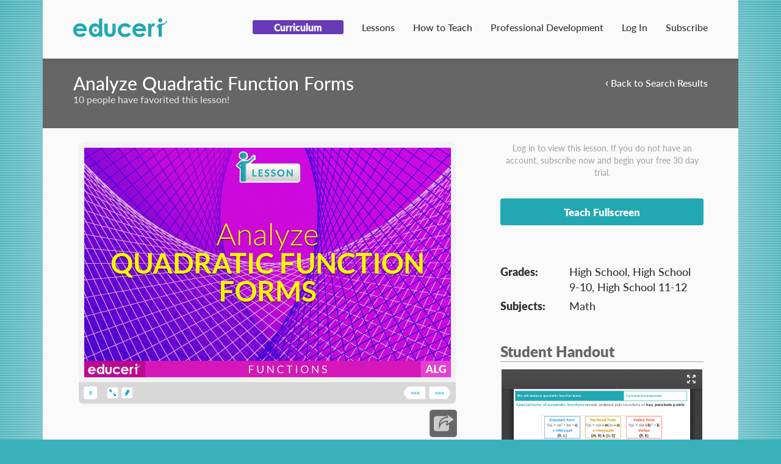

--- FILE ---
content_type: text/html; charset=utf-8
request_url: https://teach.educeri.com/lesson/1524/?grades=1&view=grid&page=3
body_size: 10015
content:
<!doctype html>
<html lang="en" >


<head>
    <meta http-equiv="Content-type" content="text/html; charset=utf-8">
    <meta name="viewport" content="width=device-width, initial-scale=1.0">
    <meta name="keywords" content="1524, analyze, factored form, factors, form, forms, function, key, locations, ordered pair, parabola, points, quadratic, quadratic function, reveal, special forms, standard form, vertex, vertex form, x-intercept, x-intercepts, y-intercept">
    <meta name="description" content="Use this Math Functions lesson and worksheets to teach students how to Analyze Quadratic Function Forms. Grades: High School, High School 9-10, High School 11-12. Standard alignments: CCSS Math HSF.IF.8, TEKS Math A1.6.B, TEKS Math A1.7.B.">
    

    <title>Analyze Quadratic Function Forms | Lesson Plans
      
    </title>
    <link rel="shortcut icon" href="/static/img/favicon.ico"> 
    <link rel="alternate" type="application/rss+xml" title="RSS" href="/blog/feeds/rss/">
    <link rel="alternate" type="application/atom+xml" title="Atom" href="/blog/feeds/atom/">  <link rel="stylesheet" href="/static/CACHE/css/703c113a5a82.css" type="text/css" /><link rel="stylesheet" href="/static/CACHE/css/40a2df9e1661.css" type="text/css" media="all" /><link rel="stylesheet" href="/static/CACHE/css/c72fa15b4f01.css" type="text/css" />
    <link href="https://fonts.googleapis.com/icon?family=Material+Icons" rel="stylesheet">

    <link rel="canonical" href="https://teach.educeri.com/lesson/1524/" />

    

<link rel="apple-touch-icon" sizes="57x57" href="/static/img/favicon-resources/apple-touch-icon-57x57.png">
<link rel="apple-touch-icon" sizes="60x60" href="/static/img/favicon-resources/apple-touch-icon-60x60.png">
<link rel="apple-touch-icon" sizes="72x72" href="/static/img/favicon-resources/apple-touch-icon-72x72.png">
<link rel="apple-touch-icon" sizes="76x76" href="/static/img/favicon-resources/apple-touch-icon-76x76.png">
<link rel="apple-touch-icon" sizes="114x114" href="/static/img/favicon-resources/apple-touch-icon-114x114.png">
<link rel="apple-touch-icon" sizes="120x120" href="/static/img/favicon-resources/apple-touch-icon-120x120.png">
<link rel="apple-touch-icon" sizes="144x144" href="/static/img/favicon-resources/apple-touch-icon-144x144.png">
<link rel="apple-touch-icon" sizes="152x152" href="/static/img/favicon-resources/apple-touch-icon-152x152.png">
<link rel="apple-touch-icon" sizes="180x180" href="/static/img/favicon-resources/apple-touch-icon-180x180.png">
<link rel="icon" type="image/png" href="/static/img/favicon-resources/favicon-32x32.png" sizes="32x32">
<link rel="icon" type="image/png" href="/static/img/favicon-resources/android-chrome-192x192.png" sizes="192x192">
<link rel="icon" type="image/png" href="/static/img/favicon-resources/favicon-96x96.png" sizes="96x96">
<link rel="icon" type="image/png" href="/static/img/favicon-resources/favicon-16x16.png" sizes="16x16">
<link rel="manifest" href="/static/img/favicon-resources/manifest.json">
<link rel="mask-icon" href="/static/img/favicon-resources/safari-pinned-tab.svg" color="#5bbad5">
<meta name="msapplication-TileColor" content="#da532c">
<meta name="msapplication-TileImage" content="/static/img/favicon-resources/mstile-144x144.png">
<meta name="theme-color" content="#ffffff">


    <!-- Typekit Fonts -->
    <script src="https://use.typekit.net/ibd5ame.js"></script>
    
    <script>try{Typekit.load({ async: false });}catch(e){}</script>
    <script src="/static/js/modernizr.min.js"></script>

    <script type="text/javascript" src="/static/CACHE/js/81a54d03f47e.js"></script>
<script type="text/javascript" src="/static/CACHE/js/152c99ead622.js" async></script>
<script type="text/javascript" src="/static/CACHE/js/b4666fccc05b.js"></script>
    


    <!--[if lt IE 9]>
    <script src="/static/js/html5shiv.js"></script>
    <script src="/static/js/respond.min.js"></script>
    <![endif]-->

    <link rel="stylesheet" type="text/css" href="/static/hijack/hijack-styles.css">

    

<meta property="og:url" content="https://teach.educeri.com/lesson/1524/?grades=1&amp;view=grid&amp;page=3">
<meta property="og:title" content="Analyze Quadratic Function Forms">
<meta property="og:description" content="">
<meta property="og:image" content="/media/product/img/1524_Analyze_Quadratic_Function_Forms_Thumb_PQB3Dl4.jpg">

<script type="text/javascript" src="/static/CACHE/js/d70d45c0011f.js"></script>



    <!-- Google Tag Manager -->
        <script>(function(w,d,s,l,i){w[l]=w[l]||[];w[l].push({'gtm.start':
        new Date().getTime(),event:'gtm.js'});var f=d.getElementsByTagName(s)[0],
        j=d.createElement(s),dl=l!='dataLayer'?'&l='+l:'';j.async=true;j.src=
        'https://www.googletagmanager.com/gtm.js?id='+i+dl;f.parentNode.insertBefore(j,f);
    })(window,document,'script','dataLayer','GTM-N84W4XP');</script>
    <!-- End Google Tag Manager -->

</head>

<body id="body">
    <!-- Google Tag Manager (noscript) -->
        <noscript><iframe src="https://www.googletagmanager.com/ns.html?id=GTM-N84W4XP"
        height="0" width="0" style="display:none;visibility:hidden"></iframe></noscript>
    <!-- End Google Tag Manager (noscript) -->

    

    
        <div class="navbar navbar-default navbar-fixed-top" role="navigation">
            
            
            <div class="wrapper-pad">
                <div class="navbar-header">
                    <button type="button" class="navbar-toggle" data-toggle="collapse" data-target=".navbar-collapse">
                        <span>Menu</span>
                        <span class="icon-block">
                            <span class="icon-bar"></span>
                            <span class="icon-bar"></span>
                            <span class="icon-bar"></span>
                        </span>
                    </button>
                    
                        <a class="navbar-brand" href="/">
                            <img src="/static/img/EduceriLogo_x1.svg" width="154" height="31" alt="Educeri">
                        </a>
                    
                    <!-- 
                        <p class="navbar-text visible-lg">An open source content management platform.</p>
                     -->
                </div>
                <div class="navbar-collapse collapse">
                    


                    <ul class="nav navbar-nav navbar-right">
                        <li><a href="/lesson/curriculum_list/"><span class="curriculum-nav">Curriculum</span></a></li>
                        <li><a href="/lesson/">Lessons</a></li>
                        <li><a href="https://educeri.com/how-to-teach-with-educeri/">How to Teach</a></li>
                        <li><a href="https://dataworks-ed.com/about-dataworks-professional-development-be-effective/">Professional Development</a></li>
                        
                            <li><a href="/accounts/login/">Log In</a></li>
                            <li><a href="/accounts/signup/">Subscribe</a></li>
                        
                    </ul>
                </div>
            </div>
        </div>
        
    

    <div class="container">
        <div id="main">
            
<div class="page-title title-- lesson-name">
    
        <a class="search-link" href="/lesson/?grades=1&view=grid&page=3"><span class="search-link__arrow">&lsaquo;</span> Back to Search Results</a>
    
    <h1>Analyze Quadratic Function Forms</h1>

    
        
            <p class="favorites-count">10 people have favorited this lesson!</p>
        
    
</div>


              


            <!-- <ul class="breadcrumb">
                
            </ul> -->

            

<div class="wrapper-pad">
    <div class="lesson-detail row">
        <div class="col-xs-12 col-md-8 main-content">
            <!-- 
            <a href="/lesson/teach/548rPBDq8/">
            
                <img class="group list-group-image lesson-cover-img" height="465" width="770" src="/media/product/img/1524_Analyze_Quadratic_Function_Forms_Thumb_PQB3Dl4.jpg" alt="Analyze Quadratic Function Forms">
            
            </a>
             -->
            <div class="gallery__thumbnail">
                




 

    
        <div>
            
                <iframe 
                    id="lesson_iframe"
                    src="/lesson/teach/548rPBDq8/">
                </iframe>
            
        </div>
        <script>
            
            var iframe = document.querySelector('#lesson_iframe');

            function resizeIframeWhenReady() {
                if (iframe) {
                    resizeIframeHeight(iframe, 0.7);
                }
            }

            if (iframe) {
                var alreadyLoaded = false;
                try {
                    if (iframe.contentDocument && iframe.contentDocument.readyState === 'complete') {
                        alreadyLoaded = true;
                    }
                } catch (e) {
                    // Cross-origin restriction - can't check, assume not loaded yet
                }

                if (alreadyLoaded) {
                    resizeIframeWhenReady();
                } else {
                    iframe.addEventListener('load', resizeIframeWhenReady);
                }
            }

            $(window).resize(function() {
                if (iframe) {
                    resizeIframeHeight(iframe, 0.7);
                }
            });
            $(document).ready(function() {
                if (iframe) {
                    try {
                        if (iframe.contentDocument && iframe.contentDocument.readyState === 'complete') {
                            resizeIframeWhenReady();
                        }
                    } catch (e) {
                        // Cross-origin - can't check
                    }
                }

                $('.lesson-detail__teach-btn').click(function (ev) {
                    ev.preventDefault();
                    if (iframe && iframe.contentDocument) {
                        toggleFullScreen(iframe.contentDocument);
                    }
                });
            });
        </script>
    

    <div class="product-actions">
        <div class="product-actions__item">
            <a id="share-btn-"
               data-toggle="modal"
               data-target="#-share-modal">
                <svg id="share-icon"
                     class="share-icon"
                     data-name="Share Ico"
                     xmlns="http://www.w3.org/2000/svg"
                     viewBox="0 0 92.59 76.21">
                    <defs></defs>
                    <title>Share</title>
                    <path class="cls-1" d="M92.59,21.38,62.12.1,66,14.3H62.54c-.15,0-15.58.18-25.6,10.84-4.49,4.78-7.27,11-8.31,18.47,13-17.77,34.21-16.44,34.45-16.43l3.18.24L62.12,42.67Z" transform="translate(0 -0.1)"></path>
                    <path class="cls-1" d="M63,48.47c-2.69,1.88-4.52,1.16-5.37.56S55.49,47,56.35,43.8l3.08-11.33c-7.05.44-23.62,3.61-31.34,23l-4.38,11L23,54.68c-.82-14,2.58-25.19,10.12-33.19,8.65-9.17,20.32-11.59,26-12.23l-.84-3.08c-.27,0-.53,0-.8,0H12.64A12.68,12.68,0,0,0,0,18.79V63.67A12.68,12.68,0,0,0,12.64,76.31H57.51A12.68,12.68,0,0,0,70.15,63.67V43.48Z" transform="translate(0 -0.1)"></path>
                </svg>
            </a>
        </div>

        
    </div>



<!-- Info Modal -->
<div class="modal fade lesson-info-modal" tabindex="-1" role="dialog" id="-info-modal">
    <div class="modal-dialog">
        <div class="modal-content">
            <div class="modal-header">
                <button type="button" class="close" data-dismiss="modal" aria-label="Close"><span aria-hidden="true">&times;</span></button>
                <h3 class="modal-title">Analyze Quadratic Function Forms</h3>
            </div>
            <div class="modal-body">
                <div class="standards clearfix">
                    
                        
                            
                                <div class="standards__set">TEKS Math: 
                                    <a class="standards__strand" title="(B) Write equations of quadratic functions given the vertex and another point on the graph, write the equation in vertex form (f(x) = a(x - h)2+ k), and rewrite the equation from vertex form to standard form (f(x) = ax2+ bx + c)">A1.6.B
                                        <p class="standards__modal">
                                            (B) Write equations of quadratic functions given the vertex and another point on the graph, write the equation in vertex form (f(x) = a(x - h)2+ k), and rewrite the equation from vertex form to standard form (f(x) = ax2+ bx + c)
                                        </p>
                                    </a>
                                
                                    <a class="standards__strand" title="(B) Describe the relationship between the linear factors of quadratic expressions and the zeros of their associated quadratic functions">A1.7.B
                                        <p class="standards__modal">
                                            (B) Describe the relationship between the linear factors of quadratic expressions and the zeros of their associated quadratic functions
                                        </p>
                                    </a>
                                
                                </div>

                            
                        
                            
                        
                            
                        
                            
                        
                            
                        
                            
                        
                            
                        
                            
                        
                            
                        
                            
                                <div class="standards__set">CCSS Math: 
                                    <a class="standards__strand" title="HSF.IF.8 Write a function defined by an expression in different but equivalent forms to reveal and explain different properties of the function.">HSF.IF.8
                                        <p class="standards__modal">
                                            HSF.IF.8 Write a function defined by an expression in different but equivalent forms to reveal and explain different properties of the function.
                                        </p>
                                    </a>
                                
                                </div>

                            
                        

                    

                </div>

                <p class="product-desc"></p>
            </div>
            <div class="modal-footer">
                <button type="button" class="btn btn--neutral" data-dismiss="modal">Close</button>
            </div>
        </div><!-- /.modal-content -->
    </div><!-- /.modal-dialog -->
</div><!-- /.modal -->

<!-- Share Modal -->
<div class="modal fade lesson-info-modal" tabindex="-1" role="dialog" id="-share-modal">
    <div class="modal-dialog">
        <div class="modal-content">
            <div class="modal-header">
                <button type="button" class="close" data-dismiss="modal" aria-label="Close"><span aria-hidden="true">&times;</span></button>
                <h3 class="modal-title">Share This Lesson</h3>
            </div>
            <div class="modal-body">
                <form id="email-form" action="/lesson/share_by_email/" method="post">
                    <input type='hidden' name='csrfmiddlewaretoken' value='RC8mGfrDbHnKAZ0XNDj5vTURUcwCRbGd' />
                    <div style="display: none;">
    <label>leave this field blank to prove your humanity
        <input type="text" name="custom_message2" value="" />
    </label>
</div>

                    <div class="input-group">
                        <label>Send via email</label>
                        <input class="email-field" type="text" name="email" value="" placeholder="Enter email address">
                    </div>
                    <div class="hidden" style="display:none;">
                        <input type="text" name="subject" value="A good friend shared a great classroom resource with you on educeri. Check it out!">
                    </div>
                    <div class="email-msg-group input-group">
                        <label>Your Message (optional):</label>
                        <textarea name="email-msg" rows="8" style="width:100%" placeholder="Start typing here"></textarea>
                    </div>
                    <input type="hidden" name="product_id" value="1524">
                    <div class="modal-footer">
                        <br>
                        <button id="email-modal-sumbit" type="submit" class="btn btn--tertiary">Share</button>
                    </div>
                </form>

            </div>
        </div><!-- /.modal-content -->
    </div><!-- /.modal-dialog -->
</div><!-- /.modal -->

<!-- </div> -->

<script>
    $(document).ready(function () {
        var site = "https://teach.educeri.com";

        // email
        $('#-share-modal').on('shown.bs.modal', function (e) {
            var emailGroup = $('.email-msg-group');
            var footer = $('.modal-footer');
            var emailField = $('.email-field');
            var showMsg = false;
            var modal = $('.modal-dialog');

            footer.hide();
            emailGroup.hide();

            emailField.keydown(function (e) {
                if (showMsg === false) {
                    emailGroup.show();
                    footer.show();
                    showMsg = true;

                }
            });

            $('#-share-modal').on('hidden.bs.modal', function (e) {

                $(e.target).find('input')[0].value = '';
                $(e.target).find('textarea')[0].value = '';

                footer.hide();
                emailGroup.hide();
            });
        });

        var emailGroup = $('.email-msg-group');
        var footer = $('.modal-footer');
        var emailField = $('.email-field');
        var showMsg = false;

        footer.hide();
        emailGroup.hide();

        emailField.keydown(function (e) {
            if (showMsg === false) {
                emailGroup.show();
                footer.show();
                showMsg = true;
            }
        });

        // removing hover functionality
        $('.gallery-').mouseleave(function (e) {
            $('#hover-menu-').hide();
            $(this).find('.mobile-menu').removeClass('open');
        });

        $("#queue-btn-").click(function (e) {
            var url = '/lesson/toggle_favorite/';
            var _this = this;

            $.ajax({
                type: "POST",
                dataType: "json",
                url: url,
                data: {'pk': '1524'},

                complete: function (data) {
                    var lesson = $(_this).closest('.gallery__thumbnail');
                    var queueIcon = lesson.find('.favorited');
                    var hovMenu = lesson.find('.hover-menu');
                    var mobMenu = lesson.find('.mobile-menu');
                    var teachable = 'True' === 'True' ? true: false;

                    var path = '/lesson/1524/?grades=1&amp;view=grid&amp;page=3';
                    var favoritesActive = path.includes("favorite=on");

                    hovMenu.toggle();
                    mobMenu.toggleClass('open');
                    if (teachable) {
                        // product page
                        document.querySelector('.pin-icon').classList.toggle('active')
                    } else {
                        // products list
                        queueIcon.toggleClass('active');
                    }

                    if (favoritesActive && !queueIcon.hasClass('active')) {
                        lesson.hide();
                    }
                },
                error: function (error) {
                }
            })
        });
    });
</script>


                
            </div>

                <div class="hidden-md hidden-lg">
                    
                        

                        
                            
                                <a class="btn btn-block btn--secondary lesson-detail__teach-btn"
                                target="_blank"
                                href="/lesson/teach/548rPBDq8/">
                                    Teach Fullscreen
                                </a>
                            
                        

                        
                            
                            
                                <p class="subtext trial-warning">Log in to view this lesson. If you do not have an account, subscribe now and begin your free 30 day trial.</p>
                            
                        
                    


                    
                    <dl class="lesson-detail__quiz">
                        

                    </dl>
                    
                    
                        <dl class="lesson-detail__stats">
                            



    <dt>Grades:</dt>
    <dd>
        
            High School, 
        
            High School 9-10, 
        
            High School 11-12
        
    </dd>



    <dt>Subjects:</dt>
    <dd>
        
            Math
        
    </dd>




                        </dl>
                        
                            



    <div class="lesson__add-resc">
        <h3 class="add-resc__header">Student Handout</h3>
        <div class="row">
            <div class="col-xs-12">
                
                    <div>
                        <iframe
                        class="lazyload" 
                        data-src="/lesson/pdf_viewer/?file=/lesson/download/2468">
                    </iframe>
                    </div>
                    <div class="text-right">
                        <a href="/lesson/download/2468/">Download Student Handout</a>
                    </div>
                
            </div>
        </div>
    </div>





<div class="lesson__add-resc">
    <h3 class="add-resc__header">Additional Resources</h3>
    <div class="row">
        
            <div class="col-xs-12 resource-legend-col">
                
                    <a target="_blank"
                       href="/lesson/download/4838"
                       class="add-resc__resource"
                       data-toggle="tooltip"
                       data-placement="top"
                       title="Whiteboard">
                        <img class="resource-image" src="/static/img/lesson-WB.svg" width="100px" height="100px">
                    </a>
                
                <div class="resource-info">
                    <p class="resource-name">
                        Whiteboard
                    </p>
                    
                </div>
            </div>
        
    </div>
</div>



                        
                    
                </div>
            
            <div class="standards clearfix">
                <h3 class="standards-header">Standard Alignments:</h3>
                
                    

                        <div class="standards__set">TEKS Math:
                            
                                <a class="standards__strand"
                                title="(B) Write equations of quadratic functions given the vertex and another point on the graph, write the equation in vertex form (f(x) = a(x - h)2+ k), and rewrite the equation from vertex form to standard form (f(x) = ax2+ bx + c)">
                                    A1.6.B

                                    <p class="standards__modal">
                                        (B) Write equations of quadratic functions given the vertex and another point on the graph, write the equation in vertex form (f(x) = a(x - h)2+ k), and rewrite the equation from vertex form to standard form (f(x) = ax2+ bx + c)
                                    </p>
                                </a>
                            
                                <a class="standards__strand"
                                title="(B) Describe the relationship between the linear factors of quadratic expressions and the zeros of their associated quadratic functions">
                                    A1.7.B

                                    <p class="standards__modal">
                                        (B) Describe the relationship between the linear factors of quadratic expressions and the zeros of their associated quadratic functions
                                    </p>
                                </a>
                            
                        </div>

                    
                
                    
                
                    
                
                    
                
                    
                
                    
                
                    
                
                    
                
                    
                
                    

                        <div class="standards__set">CCSS Math:
                            
                                <a class="standards__strand"
                                title="HSF.IF.8 Write a function defined by an expression in different but equivalent forms to reveal and explain different properties of the function.">
                                    HSF.IF.8

                                    <p class="standards__modal">
                                        HSF.IF.8 Write a function defined by an expression in different but equivalent forms to reveal and explain different properties of the function.
                                    </p>
                                </a>
                            
                        </div>

                    
                
                </div>
            


            
            <div id="products_slider_related_lessons"></div>
            <div id="products_slider_related_concepts"></div>

            
        </div>
        <div class="hidden-xs hidden-sm col-md-4 side-content">
            <br>
            
                
                
                <p class="subtext trial-warning">Log in to view this lesson. If you do not have an account, subscribe now and begin your free 30 day trial.</p>
            
            
                
                    
                        <a class="btn btn-block btn--secondary lesson-detail__teach-btn"
                        target="_blank"
                        href="/lesson/teach/548rPBDq8/">
                            Teach Fullscreen
                        </a>
                    
                

                
                    

                
            
            
            <dl class="lesson-detail__quiz">
                

            </dl>
            
            
                <dl class="lesson-detail__stats">
                    



    <dt>Grades:</dt>
    <dd>
        
            High School, 
        
            High School 9-10, 
        
            High School 11-12
        
    </dd>



    <dt>Subjects:</dt>
    <dd>
        
            Math
        
    </dd>




                </dl>
                
                    



    <div class="lesson__add-resc">
        <h3 class="add-resc__header">Student Handout</h3>
        <div class="row">
            <div class="col-xs-12">
                
                    <div>
                        <iframe
                        class="lazyload" 
                        data-src="/lesson/pdf_viewer/?file=/lesson/download/2468">
                    </iframe>
                    </div>
                    <div class="text-right">
                        <a href="/lesson/download/2468/">Download Student Handout</a>
                    </div>
                
            </div>
        </div>
    </div>





<div class="lesson__add-resc">
    <h3 class="add-resc__header">Additional Resources</h3>
    <div class="row">
        
            <div class="col-xs-12 resource-legend-col">
                
                    <a target="_blank"
                       href="/lesson/download/4838"
                       class="add-resc__resource"
                       data-toggle="tooltip"
                       data-placement="top"
                       title="Whiteboard">
                        <img class="resource-image" src="/static/img/lesson-WB.svg" width="100px" height="100px">
                    </a>
                
                <div class="resource-info">
                    <p class="resource-name">
                        Whiteboard
                    </p>
                    
                </div>
            </div>
        
    </div>
</div>



                
                



            
        </div>
    </div>




</div>


<div class="modal fade lesson-info-modal" tabindex="-1" role="dialog" id="quiz-info-modal">
    <div class="modal-dialog">
        <div class="modal-content">
            <div class="modal-header">
                <button type="button" class="close" data-dismiss="modal" aria-label="Close"><span aria-hidden="true">&times;</span></button>
                <h3 class="modal-title">Quiz has been requested!</h3>
            </div>
            <div class="modal-body">
                Please wait for good news!
            </div>
            <div class="modal-footer">
                <button type="button" class="btn btn--neutral" data-dismiss="modal">Close</button>
            </div>
        </div>
    </div>
</div>


<div class="modal fade lesson-info-modal" tabindex="-1" role="dialog" id="show-quiz-modal">
    <div class="modal-dialog" style="width: auto; padding: 10px 20px">
        <div class="modal-content">
            <div class="modal-header">
                <button type="button" class="close" data-dismiss="modal" aria-label="Close"><span aria-hidden="true">&times;</span></button>
                <h3 class="modal-title"></h3>
            </div>
            <div class="modal-body" style="font-size: 2em">
                <a class="btn btn-block lesson-detail__quiz-btn" href="" target="_blank">
                    
                </a>
            </div>
            <div class="modal-footer">
                <button type="button" class="btn btn--neutral" data-dismiss="modal">Close</button>
            </div>
        </div>
    </div>
</div>


<script type="text/html" id="quick-signup-popover-content">
    <iframe src="/accounts/subscribe-embedded-quick/"
            onload="resizeIframe(this)" frameBorder="0" height="530">
    </iframe>
</script>




            
                <footer id="main-footer">
                    <div class="footer-bottom">
                        <!-- <div class="container"> -->
                            <div class="row">
                                <div class="col-xs-12 col-md-9 footer-bottom__left">
                                    <p>
                                        <a href="/" class="footer-bottom__logo">
                                            <img src="/static/img/EduceriLogo_x1.svg" width="154" height="31" alt="Educeri">
                                        </a>
                                        <span class="footer-bottom__tagline">A product of DataWORKS Educational Research</span>
                                    </p>
                                </div>
                            </div>
                            <hr>
                            <div class="row">
                                <div class="col-xs-12 col-md-6">
                                    <p class="footer__social-links">
                                        <a href="https://www.facebook.com/educeri/" class="social-link fb" target="_blank">
                                            <img src="/static/img/social/Facebook_x1.svg" width="25" height="25">
                                        </a>
                                        <a href="https://twitter.com/TeachEduceri" class="social-link twitter" target="_blank">
                                            <img src="/static/img/social/Twitter_x1.svg" width="25" height="25">
                                        </a>
                                        <!-- <a href="#" class="social-link youtube" target="_blank"></a> -->
                                        <a href="https://www.pinterest.com/Educeri/" class="social-link pinterest" target="_blank">
                                            <img src="/static/img/social/Pinterest_x2.png" width="25" height="25">
                                        </a>
                                        <!-- <a href="#" class="social-link email" target="_blank"></a> -->
                                    </p>
                                </div>
                                <div class="col-xs-12 col-md-6 footer-bottom__right">
                                    <a href="/termsofuse/">Terms &amp; Conditions</a>
                                    <a href="/privacypolicy/">Privacy</a>
                                </div>
                            </div>
                        <!-- </div> -->
                    </div>
                </footer>
            
        </div>
    </div>

    <script src="/static/js/radio_check_inputs.js"></script>
    <script src="/static/js/replace_svg_imgs.js"></script>
    <script src="/static/js/jquery.cookie.js"></script>
    <script src="/static/js/popovers.js?v=2"></script>
    <script src="/static/js/scroll_to.js"></script>
    






<script>

</script>

<!-- Drip -->
<script type="text/javascript">
  var _dcq = _dcq || [];
  var _dcs = _dcs || {};
  _dcs.account = '9196723';

  (function() {
    var dc = document.createElement('script');
    dc.type = 'text/javascript'; dc.async = true;
    dc.src = '//tag.getdrip.com/9196723.js';
    var s = document.getElementsByTagName('script')[0];
    s.parentNode.insertBefore(dc, s);
  })();
</script>
<!-- end Drip -->
 
    <link rel="stylesheet" href="/static/bundles/vue_components/css/products_slider.css">
    
        
            






<script type="text/x-template" id="products_slider_template_related_lessons">
    <div class="products-slider">
        
            <h2>Related Lessons</h2>
        

        <div class="slider-container">
            <div class="slider-arrow left-arrow" :class="{hidden: !arrows_visible}" @click="moveRight">
                <svg width="32" height="80">
                    <use xlink:href="/static/img/Arrows_x1.svg#left"></use>
                </svg>
            </div>

            <div class="slider-wrapper" ref="sliderWrapper" :style="{ transform: transformStyleString}">
                <div v-for="slide in slides" class="slider-card" >
                    <a :href="slide.get_absolute_url" target="_blank">
                        <img :data-src="media_root + slide.image" :alt="slide.name" class="lazyload">
                    </a>
                </div>
            </div>

            <div class="slider-arrow right-arrow" :class="{hidden: !arrows_visible}" @click="moveLeft">
                <svg width="32" height="80">
                    <use xlink:href="/static/img/Arrows_x1.svg#right"></use>
                </svg>
            </div>
        </div>
    </div>
</script>>


<script>
    var app = new Vue({
        template: '#products_slider_template_related_lessons',
        el: '#products_slider_related_lessons',
        delimiters: ['[[', ']]'],
        data: function () {
            var slides = JSON.parse('[{"image": "product/img/258_GRAPH_LINEAR_EQUATIONS_ORDERED_PAIRS_Thumb_9MRqq7B.jpg", "get_absolute_url": "/lesson/258/", "name": "Graph Linear Functions by Plotting Ordered Pairs"}, {"image": "product/img/1529_Compare_Functions_in_Different_Representations_Thumb.jpg", "get_absolute_url": "/lesson/1529/", "name": "Compare Functions in Different Representations"}, {"image": "product/img/1398_Find_Solutions_Equal_Functions_Thumb.jpg", "get_absolute_url": "/lesson/1398/", "name": "Find Solutions of Equal Functions"}, {"image": "product/img/1397_Interpret_Key_Features_of_Function_Graphs_Thumb.jpg", "get_absolute_url": "/lesson/1397/", "name": "Interpret Key Features of Function Graphs"}, {"image": "product/img/Identify_quadratic_function_graph_Thumb.jpg", "get_absolute_url": "/lesson/616/", "name": "Identify Quadratic Function Graphs"}, {"image": "product/img/745_Evaluate_Functions_Thumb.jpg", "get_absolute_url": "/lesson/745/", "name": "Evaluate Functions"}, {"image": "product/img/742_Use_Function_Notation__Terminology_Thumb.jpg", "get_absolute_url": "/lesson/742/", "name": "Use Function Notation and Terminology: Part 1"}, {"image": "product/img/1525_Use_Function_Notation_and_Terminology_Thumb.jpg", "get_absolute_url": "/lesson/1525/", "name": "Use Function Notation and Terminology"}, {"image": "product/img/914_DETERMINE_FUNCTIONAL_RELATIONSHIPS_Thumb.jpg", "get_absolute_url": "/lesson/914/", "name": "Determine Whether a Relation is a Function"}, {"image": "product/img/1530_Derive_Linear_Equations_Thumb.jpg", "get_absolute_url": "/lesson/1530/", "name": "Derive Linear Equations"}, {"image": "product/img/746_Evaluate_and_Graph_Functions_Thumb.jpg", "get_absolute_url": "/lesson/746/", "name": "Evaluate and Graph Functions"}, {"image": "product/img/ALG1_17.0_DOMAIN_RANGE_DW.jpg", "get_absolute_url": "/lesson/935/", "name": "Determine the Domain and Range of a Relation Defined by a Graph"}, {"image": "product/img/748_Identify_Function_Types_Thumb.jpg", "get_absolute_url": "/lesson/748/", "name": "Identify Function Types"}, {"image": "product/img/749_Plot_Function_Types_Thumb.jpg", "get_absolute_url": "/lesson/749/", "name": "Plot Function Types"}, {"image": "product/img/1523_Identify_key_points_from_quadratic_function_graphs_Thumb_wZauirn.jpg", "get_absolute_url": "/lesson/1523/", "name": "Identify Key Points from Quadratic Function Graphs"}, {"image": "product/img/750_Convert_Between_Linear_Function_Notation_and_x-y_Notation_Thumb.jpg", "get_absolute_url": "/lesson/750/", "name": "Convert Between Linear Function Notation and x-y Notation"}, {"image": "product/img/743_Use_Function_Notation__Terminology_Thumb.jpg", "get_absolute_url": "/lesson/743/", "name": "Use Function Notation and Terminology: Part 2"}, {"image": "product/img/1551_Domain_and_Range_Thumb_DzKu6aA.jpg", "get_absolute_url": "/lesson/1551/", "name": "Concepts - Domain and Range"}, {"image": "product/img/747_Find_the_Input_Value_of_a_Function_Given_the_Output_Thumb.jpg", "get_absolute_url": "/lesson/747/", "name": "Find the Input Value of a Function Given the Output"}, {"image": "product/img/1551_Identify_The_Domain_Range_of_Functions_Thumb.jpg", "get_absolute_url": "/lesson/856/", "name": "Identify the Domain &amp; Range of Functions "}, {"image": "product/img/Identify_Graph_Transformed_Functions_Thumb.jpg", "get_absolute_url": "/lesson/857/", "name": "Identify and Graph Transformed Functions"}, {"image": "product/img/1783_Graph_Piecewise_Functions_Thumb.jpg", "get_absolute_url": "/lesson/1783/", "name": "Graph Piecewise Functions"}, {"image": "product/img/1780_Derive_Equations_of_Transformed_Functions_Thumb.jpg", "get_absolute_url": "/lesson/1780/", "name": "Derive Equations of Transformed Functions"}, {"image": "product/img/1781_Transform_Functions_Thumb.jpg", "get_absolute_url": "/lesson/1781/", "name": "Transform Functions"}, {"image": "product/img/1527_Identify_and_Extend_Sequences_Thumb.jpg", "get_absolute_url": "/lesson/1527/", "name": "Identify and Extend Sequences"}, {"image": "product/img/Identify_and_Graph_Exponential_Functions_Thumb.jpg", "get_absolute_url": "/lesson/1526/", "name": "Identify and Graph Exponential Functions"}, {"image": "product/img/911_Find_Zeros_of_Quadratic_Functions_by_Factoring_Thumb.jpg", "get_absolute_url": "/lesson/911/", "name": "Find Zeros of Quadratic Functions by Factoring"}, {"image": "product/img/1973_Write_Sequence_Formulas_and_Convert_Them_Thumb.jpg", "get_absolute_url": "/lesson/1973/", "name": "Write Sequence Formulas and Convert Them"}, {"image": "product/img/Identify_and_Graph_Square_Root_and_Cube_Root_Functions_Thumb.jpg", "get_absolute_url": "/lesson/1975/", "name": "Graph Square Root and Cube Root Functions"}, {"image": "product/img/1970_Find_Extrema_Values_by_Completing_the_Square_Part_1_Thumb.jpg", "get_absolute_url": "/lesson/1970/", "name": "Find Extrema Values by Completing the Square (ax^2 + bx + c where a = 1)"}]');

            return {
                slides_count: slides.length,
                current_position: 0,
                default_step: 150,
                default_slider_width: 500,
                arrows_visible: false,
                slides: slides,
                media_root: '/media/'
            };
        },
        mounted: function () {
            var self = this;
            this.$nextTick(function () {
              self.arrows_visible = self.getArrowVisible();
            });
        },
        methods: {
            getSliderWidth: function() {
              if(this.$refs.sliderWrapper) {
                return this.$refs.sliderWrapper.clientWidth;
              }
              return this.default_slider_width;
            },
            getCardWidth: function() {
              if(this.$refs.sliderWrapper && this.$refs.sliderWrapper.children.length > 0) {
                return this.$refs.sliderWrapper.children[0].clientWidth;
              }
              return this.default_step;
            },
            getArrowVisible: function() {
              var slider_width = this.getSliderWidth();
              var step = this.getCardWidth();

              return this.slides_count * step > slider_width
            },
            moveLeft: function () {
              var slider_width = this.getSliderWidth();
              var step = this.getCardWidth();

              if(this.current_position - slider_width > -this.slides_count * step) {
                this.current_position -= step;
              }
              if(this.current_position - slider_width < -this.slides_count * step) {
                // align slider to the last slide
                this.current_position = -(this.slides_count) * step + slider_width + 10;
              }
            },
            moveRight: function () {
              var slider_width = this.getSliderWidth();
              var step = this.getCardWidth();

              if(this.current_position !== Math.floor(this.current_position/step) * step) {
                // align to slides
                this.current_position = Math.floor(this.current_position/step) * step
              }

              if(this.current_position < 0) {
                  this.current_position += step;
              }
            }
        },
        computed: {
            transformStyleString: function () {
                return 'translateX(' + this.current_position + 'px)';
            }
        }
    });

</script>

        
    

    
        
            






<script type="text/x-template" id="products_slider_template_related_concepts">
    <div class="products-slider">
        
            <h2>Related Concepts</h2>
        

        <div class="slider-container">
            <div class="slider-arrow left-arrow" :class="{hidden: !arrows_visible}" @click="moveRight">
                <svg width="32" height="80">
                    <use xlink:href="/static/img/Arrows_x1.svg#left"></use>
                </svg>
            </div>

            <div class="slider-wrapper" ref="sliderWrapper" :style="{ transform: transformStyleString}">
                <div v-for="slide in slides" class="slider-card" >
                    <a :href="slide.get_absolute_url" target="_blank">
                        <img :data-src="media_root + slide.image" :alt="slide.name" class="lazyload">
                    </a>
                </div>
            </div>

            <div class="slider-arrow right-arrow" :class="{hidden: !arrows_visible}" @click="moveLeft">
                <svg width="32" height="80">
                    <use xlink:href="/static/img/Arrows_x1.svg#right"></use>
                </svg>
            </div>
        </div>
    </div>
</script>>


<script>
    var app = new Vue({
        template: '#products_slider_template_related_concepts',
        el: '#products_slider_related_concepts',
        delimiters: ['[[', ']]'],
        data: function () {
            var slides = JSON.parse('[{"image": "product/img/803_Produce_an_Outline_for_an_Informational_Text_Thumb.jpg", "get_absolute_url": "/lesson/803/", "name": "Use Outlining to Analyze a Composition"}, {"image": "product/img/Analyze-Cause-Effect-Patterns-Thumb.jpg", "get_absolute_url": "/lesson/967/", "name": "Analyze Cause-and-Effect Text"}, {"image": "product/img/1082_Explain_the_Function_of_Adverbial_Phrases_Thumb.png", "get_absolute_url": "/lesson/1082/", "name": "Explain the Function of Adverbial Phrases"}, {"image": "product/img/1083_Explain_the_Function_of_Descriptive_Phrases_Thumb.png", "get_absolute_url": "/lesson/1083/", "name": "Explain the Function of Descriptive Phrases"}, {"image": "product/img/1191_ANALYZE_CHRONOLOGICAL_ORDER_Thumb.jpg", "get_absolute_url": "/lesson/1191/", "name": "Analyze Chronological Order in Text"}, {"image": "product/img/672_Graph_Quadratic_Functions_Thumb.jpg", "get_absolute_url": "/lesson/672/", "name": "Graph Quadratic Functions"}, {"image": "product/img/1078_Analyze_the_Structure_of_a_Paragraph_in_Text_Thumb.jpg", "get_absolute_url": "/lesson/1078/", "name": "Analyze the Structure of a Paragraph in Text"}, {"image": "product/img/297_Factor_Quadratic_Expressions_Thumb_1v96YQ1.jpg", "get_absolute_url": "/lesson/297/", "name": "Factor Quadratic Expressions - Part 2"}, {"image": "product/img/Identify_quadratic_function_graph_Thumb.jpg", "get_absolute_url": "/lesson/616/", "name": "Identify Quadratic Function Graphs"}, {"image": "product/img/742_Use_Function_Notation__Terminology_Thumb.jpg", "get_absolute_url": "/lesson/742/", "name": "Use Function Notation and Terminology: Part 1"}, {"image": "product/img/743_Use_Function_Notation__Terminology_Thumb.jpg", "get_absolute_url": "/lesson/743/", "name": "Use Function Notation and Terminology: Part 2"}, {"image": "product/img/745_Evaluate_Functions_Thumb.jpg", "get_absolute_url": "/lesson/745/", "name": "Evaluate Functions"}, {"image": "product/img/747_Find_the_Input_Value_of_a_Function_Given_the_Output_Thumb.jpg", "get_absolute_url": "/lesson/747/", "name": "Find the Input Value of a Function Given the Output"}, {"image": "product/img/748_Identify_Function_Types_Thumb.jpg", "get_absolute_url": "/lesson/748/", "name": "Identify Function Types"}, {"image": "product/img/749_Plot_Function_Types_Thumb.jpg", "get_absolute_url": "/lesson/749/", "name": "Plot Function Types"}, {"image": "product/img/11_12_ELA_RV_1.3_ANALOGIES_DW.jpg", "get_absolute_url": "/lesson/777/", "name": "Analyze the Meaning of Analogies"}, {"image": "product/img/778_Analyze_Characters_Internal_and_External_Conflicts_in_Text_Thumb.jpg", "get_absolute_url": "/lesson/778/", "name": "Analyze Characters Internal and External Conflicts in Text"}, {"image": "product/img/830_Analyze_the_Features_of_Functional_Documents_Thumb.jpg", "get_absolute_url": "/lesson/830/", "name": "Analyze the Features of Functional Documents"}, {"image": "product/img/1551_Identify_The_Domain_Range_of_Functions_Thumb.jpg", "get_absolute_url": "/lesson/856/", "name": "Identify the Domain &amp; Range of Functions "}, {"image": "product/img/Identify_Graph_Transformed_Functions_Thumb.jpg", "get_absolute_url": "/lesson/857/", "name": "Identify and Graph Transformed Functions"}, {"image": "product/img/911_Find_Zeros_of_Quadratic_Functions_by_Factoring_Thumb.jpg", "get_absolute_url": "/lesson/911/", "name": "Find Zeros of Quadratic Functions by Factoring"}, {"image": "product/img/914_DETERMINE_FUNCTIONAL_RELATIONSHIPS_Thumb.jpg", "get_absolute_url": "/lesson/914/", "name": "Determine Whether a Relation is a Function"}, {"image": "product/img/936_Solve_quadratic_equations_using_the_quadratic_formula_Thumb.jpg", "get_absolute_url": "/lesson/936/", "name": "Solve Quadratic Equations Using the Quadratic Formula"}, {"image": "product/img/Determine_how_many_times_the_graph_of_a_quadratic_functrion_Thumb.jpg", "get_absolute_url": "/lesson/937/", "name": "Determine How Many Times the Graph of a Quadratic Function Intersects the X-Axis"}, {"image": "product/img/1397_Interpret_Key_Features_of_Function_Graphs_Thumb.jpg", "get_absolute_url": "/lesson/1397/", "name": "Interpret Key Features of Function Graphs"}, {"image": "product/img/1523_Identify_key_points_from_quadratic_function_graphs_Thumb_wZauirn.jpg", "get_absolute_url": "/lesson/1523/", "name": "Identify Key Points from Quadratic Function Graphs"}, {"image": "product/img/1525_Use_Function_Notation_and_Terminology_Thumb.jpg", "get_absolute_url": "/lesson/1525/", "name": "Use Function Notation and Terminology"}, {"image": "product/img/1529_Compare_Functions_in_Different_Representations_Thumb.jpg", "get_absolute_url": "/lesson/1529/", "name": "Compare Functions in Different Representations"}, {"image": "product/img/Use_Rhetorical_Devices_Thumb.jpg", "get_absolute_url": "/lesson/1740/", "name": "Analyze Rhetorical Devices "}, {"image": "product/img/1970_Find_Extrema_Values_by_Completing_the_Square_Part_1_Thumb.jpg", "get_absolute_url": "/lesson/1970/", "name": "Find Extrema Values by Completing the Square (ax^2 + bx + c where a = 1)"}]');

            return {
                slides_count: slides.length,
                current_position: 0,
                default_step: 150,
                default_slider_width: 500,
                arrows_visible: false,
                slides: slides,
                media_root: '/media/'
            };
        },
        mounted: function () {
            var self = this;
            this.$nextTick(function () {
              self.arrows_visible = self.getArrowVisible();
            });
        },
        methods: {
            getSliderWidth: function() {
              if(this.$refs.sliderWrapper) {
                return this.$refs.sliderWrapper.clientWidth;
              }
              return this.default_slider_width;
            },
            getCardWidth: function() {
              if(this.$refs.sliderWrapper && this.$refs.sliderWrapper.children.length > 0) {
                return this.$refs.sliderWrapper.children[0].clientWidth;
              }
              return this.default_step;
            },
            getArrowVisible: function() {
              var slider_width = this.getSliderWidth();
              var step = this.getCardWidth();

              return this.slides_count * step > slider_width
            },
            moveLeft: function () {
              var slider_width = this.getSliderWidth();
              var step = this.getCardWidth();

              if(this.current_position - slider_width > -this.slides_count * step) {
                this.current_position -= step;
              }
              if(this.current_position - slider_width < -this.slides_count * step) {
                // align slider to the last slide
                this.current_position = -(this.slides_count) * step + slider_width + 10;
              }
            },
            moveRight: function () {
              var slider_width = this.getSliderWidth();
              var step = this.getCardWidth();

              if(this.current_position !== Math.floor(this.current_position/step) * step) {
                // align to slides
                this.current_position = Math.floor(this.current_position/step) * step
              }

              if(this.current_position < 0) {
                  this.current_position += step;
              }
            }
        },
        computed: {
            transformStyleString: function () {
                return 'translateX(' + this.current_position + 'px)';
            }
        }
    });

</script>

        
    

    
    <script>
        (function(i,s,o,g,r,a,m){i['GoogleAnalyticsObject']=r;i[r]=i[r]||function(){
        (i[r].q=i[r].q||[]).push(arguments)},i[r].l=1*new Date();a=s.createElement(o),
        m=s.getElementsByTagName(o)[0];a.async=1;a.src=g;m.parentNode.insertBefore(a,m)
        })(window,document,'script','//www.google-analytics.com/analytics.js','ga');

        ga('create', 'UA-21347597-5', 'auto');
        ga('send', 'pageview');

    </script>
    
    
        <!--Zoho Script-->
        <script type="text/javascript" id="zsiqchat">
            var $zoho=$zoho || {};
            $zoho.salesiq = $zoho.salesiq || {
                widgetcode: "siq62f6f06201355b558f90c6841d9576e0d264fe370836e2ba8c5e220a4478e883db711ab5112d140a6c8a06cb425cfd25", 
                values:{},
                ready:function(){}
            };
            var d=document;
            s=d.createElement("script");
            s.type="text/javascript";
            s.id="zsiqscript";
            s.defer=true;
            s.src="https://salesiq.zohopublic.com/widget";
            t=d.getElementsByTagName("script")[0];
            t.parentNode.insertBefore(s,t);
        </script>
    
</body>

</html>


--- FILE ---
content_type: text/html; charset=utf-8
request_url: https://teach.educeri.com/lesson/teach/548rPBDq8/
body_size: 26221
content:
<!DOCTYPE html>
<!-- Created with iSpring --><!-- 888 644 --><!--version 8.7.0.19569 --><!--type html --><!--mainFolder ./ -->
<html style=background-color:#f2f2f2;>
<head>
    <meta http-equiv="Content-Type" content="text/html;charset=utf-8"/><meta name="viewport" content="width=device-width,initial-scale=1,maximum-scale=1"/><meta name="format-detection" content="telephone=no"/><meta name="apple-mobile-web-app-capable" content="yes"/><meta name="apple-mobile-web-app-status-bar-style" content="black"/><meta http-equiv="X-UA-Compatible" content="IE=edge"/><meta name="msapplication-tap-highlight" content="no"/><title>Analyze Quadratic Function Forms (F.IF.C.8) [1524] 03212024</title><link rel="apple-touch-icon-precomposed" href="data/apple-touch-icon.png"/><link rel="shortcut icon" type="image/ico" href="data/favicon.ico"/><style>body {background-color:#f2f2f2;}#spr0_5739e32 {display:none;}</style>
    
    
    <style>
		#playerView {
			position:relative;
			-webkit-tap-highlight-color:rgba(0,0,0,0);
			-webkit-user-select:none;
			-moz-user-select:none;
			-webkit-touch-callout:none;
			-webkit-user-drag:none;
		}
		#playerView * {
			position:absolute;
		}
		#preloader {
			width: 50px;
			height: 50px;
			position: absolute;
			top: 0;
			left: 0;
			bottom: 0;
			right: 0;
			margin: auto;
			border-radius: 10px;
			background-color: rgba(0, 0, 0, 0.5);
		}
		
		#preloader::after {
			content: '';
			position: absolute;
			background: url([data-uri]);
			background-size: cover;
			top: 0;
			left: 0;
			bottom: 0;
			right: 0;
			animation: preloader_spin 1s infinite linear;
			-webkit-animation: preloader_spin 1s infinite linear;
		}
		
		@keyframes preloader_spin { 0% {transform: rotate(0deg);} 100% {transform: rotate(360deg);} }
		@-webkit-keyframes preloader_spin { 0% {-webkit-transform: rotate(0deg);} 100% {-webkit-transform: rotate(360deg);}}
    </style>
</head>
<body>
	<div id="preloader"></div>
	<script src="data/player.js?97077129"></script>
    <div id="content"></div>
    <div id="spr0_5739e32"></div>
    <script>
		if (!ispring.compatibility.performRedirectIfNeeded("flash.html"))
		{
			(function(startup){
				function start(savedPresentationState)
				{
					var presInfo = "eNrtfYtSG0mW6K9UsLEbdrSoyfej79zpwBh3cweDB+jumW13EIVUGI2FxEgC29PhiPmH+w/7YfMle05mValeehgjSLndtEGqysw6J88rs84jf9vqb3279Rt/brWW9sU2f7FntsUz+nzbvGB72y+eSbG3R7U2kn3c6mxNofHOMBl8+Gca/eUm6Y2Tab8bvbgZdqf90TB6MRpfTaInL+L9F/FubJ5Gv1DJxK8R4YwywgSM8G7rW6NEZ+ty61spSGerCyN2R+P05Hp8pqXWlHFodX279S0jVHW2bhC+/mRy05+mZybWMTmjVir7f35gxvwATdOtb3/bGuKvt/gLvk7HN2lnK9n69hd3Y+v6GppN3Fdowq176EUymKTusvv08dePHd96OK20FotbX1db88WtLyaV1sq19uA2Gw+qjeXixrflxmYxGJM2MOa3TlvgmN/6vNJaL259e1NpvQTu2165dcY9c1tPL8qtNWmfP2i+dVVhHOTxyRZcfoOX/5k3hQvXeCHJ2w1Ko/kPY2Qf7Jlgwwt/GTt6KHDg3dFtOo5eJW9wUvfhAjPag7nVS6bJ6z9MBv1eSuO/I4m69atdR7lTHL1f3JteXp1Dh+s3Xrq0ccIlDDy3V0wPAEs6M9jfQ++XIFUotD/1J9Pk29fj1+PjtDt6M+yDbP+jkO2LTLYn0btxfzpNh1F/GEGHYS8Z9zoRYDNN33ci+B6NR6NpdAEqwH8FiIfT/sWHqH91PRpDjyl0xduJ0xXJ+ehmGk0v0+IRMcKwO7q6gru7oBIAph9OXmx7XfJ6/DM8P42SonnUSy/6w7QXnX+A50Xp++tx6jECCHv9i4t0DABE5/CU9B83/dtkgF8vnIqajqJxepsmAwcpdB0klU7X49E1YNZPJ9HoogqkVzlATuAGEhNC3bSKWAurhaTMCKmZZuk2pR9/7SCdHM/88mvGZ54Xelln4v8TWW+vtjxX9t0n4A03xOQyuU4n2aUTP95P/s+H7M9b//fC/3k38o093x2kyXjYH76Jjs7/ngIitwX/adPkP9bKf2w+/7H4evip/PdzGr3rD5AC3p40ec4TK46AL4YHezvHh/uH30dHz/7f3u7p/k97ePV52h0k49RRqMAMbxynSc9dHeSIj/LbSPwPo5txdJ2Mp8N0vKEU3UFkEpCIV+P+aBz9eTh6N0h7Jb2imnTlrXTl8+nK70DXl8lbT5Dd0XCYOkIiRU6mN6gQJh2c/CgZjIFCH6K3AHZ0Cf+AKIXCeJt+iK5HfWgcXYxHVyDzQCrQF4MkejNOri9BURyO3nWidxkHFR3hqZO03L0i1F70QZ5btBvqnuGnceQ8AuA96sZjsWfFq/TqHLR+Nifd9HqK1//SHN1hN4kuk1tUdD9uOxaJuskABi7NAgwbncJgH7YByXSMA0Z9UNCXaSYKxXR1x6PJBJTY1LVO3vcd7Nj3/azvJEIRWtL7faW3V/v4ULx3hcrzPB32UM7czOdas4DYzdh+C4Gzhi1Tnff1tIne4++LJ++f4t8S5vi1jAx+9+DhpyuA+urm6vUYKPR6fNUf+m+vh8QRCH9t8+I7LT5tu4/uzst8CAexu5IPU1xZC3SiChKvgU0begtVw9fPn/[base64]/WFItJKDesh3r7CABNNLKxlKPUrDMPwyWBUqTIVTHgDExkTJqwC9YNTwZ0lNmD1Bfr8FPr97miJZZPuNhbwlUmRc+Z9rTBk/c2ABKuvYSlDKNFo9g3wkIo5h8UtyM/nPau+SoPZA24VsKq0BtcYtkM5A0oyYA1brF8/4VnNl9n5m+vOknfbrk9jKTnFwW7cMHN6f/SY/[base64]/G3q5UJk8IMfHzMQ+8u2iP+znwVU0mlyO3n16DFPLxPlYLR/f6QK68cKLpDsdIYD5hZ98AFD+dUnEy09FxAuGyET/N0res+ib6Pw9/OqWLz95H/37X/8/unqafRg+bbl7+RQ7v3UIPCGdqOsaPbnqRORp9F/RkyF+cJcuO9Fb9+lwNE2/jX5KBjepCwqDGQVUMVpsEnVHV2mEsagJTPj19WjSn6Z+jrPnbjMHrUBoVeX6E7xEc2D50/pNvEodtCaqTVOEkKun9dmKnmzTHA+e45FN9hO4YzxitJN98K2za/ndoqN/xmbGN86XaSFsU6Zlq0zL+TItV5Bp+lWmZ8zafTpftKNc1KK1CHlTtIMW6GpwJUzKV6FeLtS8JV5ZtQq1mi/U6ncm1LuXafcttot+HAJgLi8Dg3Bp4h5x2e9etg18CZKRVMKHE8+/2/rpd9GeT4dw6Rg7Ucb+IDHI/MrLgMZ7z/J7TmrUU99CRy6No3Yvkx3tOLjIFzs7O2uBxU0rBjwXMEXnaTe5maT//tf/4OCvh+WMDIxCLuWkuFnLopm92sqIl0dBVyUWRndk2rlTNO2iyNFs98VYkvlsDKyIrWUERJNwqtHprk0srdZUMyMpRggpaWOhiZDGGufAkzLWsIgVghorJG868DizcRGa4x14TFc9hTV/T7NHo0PJlcpEDQ1KREzBBksjrCIW0RAmZhhOkMHMFYzPrFGAKC18q6BdOGFMuD4NZ6qJuVLCcsYksVop71+VjBvCNSUtaDS7NHuUXGiU1vDQ6AbE6DmgBgMUoL+SMQXdqWAA6UYEssSUMwUEYFYZF6USMyktAXJR9JjaBiYC/YuKC5n7/LapjRXTFuZMKBf8U8eEi5jABGphmKXO/UljAhyhjOFGEmLNvTjoKlPw2LveCl89OjB8/[base64]/[base64]/XbpZ6NO3mDJPmlhX28LGk2seS+4Df+o5V2BjQpFJqVcTnL9uxMhHD5EgN8wH7UI98dceKBtrCMwvTKWKFeU6MatgeGyru03T6GQjEdAYCDF8/MPduOk/eorUo6/8/fH8D1rAXvRrD1qLfTSOaO25Ni+PWttpSO9+W2js4bmmlVEH9naErSIEXK+8b4yItv9Kxsv0pelZ2UXGR2l/pmZuBvE/JLMRFbYBXg5GvoJPVUsCd1eRtOgWDiVfzWhlzTaw35j+M3kW9fi/af/0HrMzRn4P5dw7Fha3L6LrmfGFzj9N3n76QWIWNfBUO11y6z77Ag2y9sJ3/8bUf5l4r+4/c+iB7HU7FHC/SN9kb7/r6wq0gzOdXjoC1XFQvG7HtodkuFbPQs4++qIRZVJjkExaTd1hLVtyOQJ8n77ejAsunLZ7KJ6VJedrwUz7xc/J04eqnoQwf5RYLA4wvES+2oMmiJa71uRCC94rMXVxZUs1EtiCDdSCPOSyEsgzl9koNNiaGMliNUiIFrIKX54rBsk0QlaWas6U5k/XmpfWu1XUcLI05rBGNoNBFYIWSJg6Y0q2lEgTW0S5baDkOJtYCM7ZU5q1ajkWjx0I8TB0PCct+SiUwmM4qrQiD82KKdK4O47GRsHiFdoK5HLjleNDYMg2TQ/[base64]/Gl2aPSqI1PWvAFG2HDAX0r3cQUcMEjl0RBhpUITGhgC1lQMaB9gMROr6V0iFFCkhQg2+QSIgcVwyyW0rIhQjaICMLue5KeytmEjsQ4wQ2hXhWQGTeo/[base64]/Adqg4VFbEUFcYBcOgI5pi797jzUQE75X3j9qFRgbVAQ6iYJSCWGqaXSFTXPKcKLJSU8FBQ9BE3UZHEr6dbDCit4OECsxwiMJXt+5dmj0aHChp0ORpeTuhsdRwgGmwpGhljAXTZEKGgsYrLgS1LgCrjv5Y3653iLX6VZ4qHec/co/[base64]/UEmZTTO3zacfMmz5JGyuEns0TNbyLZjDCph5QsCCSZoUFaTiLxkSSPE0NSC5OZhcWsKbikQP/LCQv7Gi/zu46XWRQUY7yZlFJtblCMkTUcGAGIAVRNiS8C3YJD5vgFaKm1voDvMhzwTAFpCdPEZsnQy7Bo9liIh6rTQsIAjHNtZVYquRlKcq94zHWTz0Wk3eNvdB2TTQyKMWY5PRqBJGHSwy6nR/[base64]/iWeKAh9NcNFCqsLrMY8QV6D2acz3KM4stqAJOslOkwozvYTVEJMy3UxUuREnEBcdoeRcEMCLH6zzMcVsB/[base64]/jkBLm1PXmeAy71HlByng/Q2GXbTImyEtoSN0PawEbogbITe5ZyM5Op6kEb70/RqSamS56MUndkfRsM0SmG46DK5TeHCaHqZjqNxmkxGw+jd5YeoP8ViWmOP5TSajpaGfHwXzWqNZQPBCFejybQyzIfRzXfRz5cffPMdNyiWKps3rI83uUwH19g1mowGADCMP9h+NxoPerPW1+PR+SC9mnSiyQ2AkEwiV7Y+j4M4H/X6gDtMyuj872l36iqFXY3wfpwFLUxwGBej8N9pLxqmaW+CEDtnf1SpMza9TKZRd3QDz8c6bu5mMu7ic5JhlEwvB+k0jXojRAzvDUbw4e83V9dx9EMadS9HIyyy/wajTbJ6ZjDh9RKo4zTDwFEIME3GUXKdjKcIea+PZO2mCGAfyIuF0qKk9KA7zW5vFL1L4QI8YJpOskgRHkeeqn4ixun1OJ2kGBVRLulGszga/l3Uw17PHCc6KD49cKiQLvzyphKvU5wsYGvBPN9EzJeL8UcOXFZ6laqnb2bVfx9KtTsYTW7Guc7hqqVEMWXtOoct0DnsDjrnE+sWesBnQWGlC19gsah1VU3KAtPYrJhxUwB8acZmoFsuoHZNJZMcNNusuCCqUW/b9mu9pK/xX7+X+K9sJ6TSBUWRmInJ7KAEGWJkCK1j4eMpytVrGliEWU6I1TFp1uFRPBaUeSxgZu4Vj7nxePPQaC/vxBv0aMQb1bAIrdCWaNChEftlJYaYyMJbE2iskVxOiwYm4Um4WkoPwUmsUMKtyRzgAcZ4ZlnODU1Vjvxq4HGvkV9LJLwZ+NWCx+wFYhkRFnNNtDFYdhknW2geo84yXBUFEAiWNtEqK2IsVoj74liZiSulkIR2lbgvDVNHmAA7iMfqLIn7YnUD6AohCatAL/lDfzogAjFFJzfR2p8fEXDZnRIiMP0cJgEEoBTZQgyB6eTEF3cIOL5ohojEqiQg4bNAqXtDZH2RLbn7oUQPjDQCvcuzsy84MJaJjbYgHiRjtQDpQRsCggWEpNCgd/[base64]/7M6OyeIjKcVS8Hl4kn7bd5v7YKfZ4sQx3irtZ+VzLRT5t6nWePjf5UYoyJhqThrOzLHlHSI510YlxZyWgs0JSGRuZO4fRrbrMxYKvHSzc1zZ7hbDUxdLsscjFomtYCMNixYwkNj/GmhOAmSj40TZz2UgCWBhL8yzQjsBjKGHCZHb2TyM1EiZHMCs0N76+N3cnQlIDiw5O3buqpgeSw5iWM1/zHtN8KYsptUYzApcJUeZeToQsz8Cj1yHk6wfm/oPxbq6ukvGHejgea6scJ9qthVhgLcRdwvEwIhULuGEY5yBNxqD2R70EFP356GaaaYtFkaCuvNvJjy9f7hz/Ldo9ODr58XgPL3lF5TQPKKvoWTJ868I7dw7/7C4eHT/fzIjK/WEvvU6HaBCLcnSF3bctlJTtlJQLKCnXHljZhsU6IxB5FmLbVlGPVwKBvZHMbznTmx31aD+rpJ4PJNzmLUX1/HmN249pnueW1fs91b77Aj/TGM+zcf/B4sZKsWilpL2FNedsc6u/aVPHoRn718AhuIgawMPW8Wic9zbvSMTAznszpEGRTaz+Rhv02NTqb2w5PcKv/[base64]/AbBgJyzkFucmUbcGBmCRFYadFCJ2XV30DdAnyE+pp4QeJRtyRCiRhEgYM1lc5MbAoiosFZYBKVkL6oI76YExjmBGZCuaP4Ai1mR5vCrmMCRg30uy+1lleBw1c0QrojdHE1RiQ3/uRGF/WlbMzkAkyYicGIKG2F8O810ZgImB+wvIpZjmGGjVe2McF49VkX0J74lFKP+3jVWVV4j/2ys7IvfHRgTDDA1LV5KCFf64CmLQxhxSI3gfCNDQgYQ4JiGx7S1NCQgGFB0SkoaNYo3XdSNkHJd1ASJYJi4qCgoQ+2tJkTgtT25I0KQVrojzQt/kjV7o9UC/yR6g5nkt2PP3JdR3xtO8dia0hPEbLTGtFTVEpxAT1rqoniAeLV48Bm1VHo4/kpv7ojf0fuSG/R7fn5Bh9GReo4ZC/3TZ4d24bDnd/vG6s0M3Ild2Sjx0I8aB2PjT2MijUosonuSL6cHhvijhTL6bEB7ki5lB4bchhVVup7hkl2fN6mYTJb3M9QkSDXjFpgI+ICfW2bTxLGpEJwyy0j7tXyMp+kjkl5VLbUJ4leTKwmIJXF04V8oYflPskZHq4oieWMZS4pjGA2eEaFZiQ/BCVEDwWtW3Q8pcYKS6UvpYK2Dz0UHMSaKkpdyHKAtTzqRh2PPOLAM2o2D/eBxnqPPqpbdKyrQoCL8wOCsEga6jDNOZWZTyXUE4PKooHOuzw+wPUH+SWALiuuGI4S7v1EGK2uNRZsyDy+MyS2AX5cJDGmQcg0B21nVLpNTKf9KrQXYJdQm8D0WX9wmDHocIOlLpg0N6vNc4Wo1ZnUImwSYKGSFXanzedaQnel6ITGAWjL/eDNA9CW+cGJjjkF0yBhEgFXvswPzpej0hKdECQqYikqbdEJwaByLw7LMmcG4usJA5jKFjCUt/aBQLNGrrmLD6GikwJxhAUCDAuKiYOS76CYRgQl3kGpvjVK952UjQiJb2RIwKig2IYGpfr0Q0Ezx2HZ9uSNcli+Ssf9Ua/fjY7T2376LqK5t1K05cHqdm+lXuCt1GvPnmygsM7UyW2ZH99AcndlVLk9S638pppYmd1izlfpO63NWVlKrNwuZVayYgYe6QiH/rDXdtO5A4sTeq6+OgJXcAQmVm28I7CEw0Y7Akt4bGxeImtQZHMdgQvp0XCfhZwHt5AeG+MIXESPTclLVDVMNt4ROENFYVlvAIoySyXwDZ3vCBQwU5Iwy4PxA87Q2HA/YAkRhQlW1AD9spJM9+YHXG/[base64]/gyPYCB8I0MCRgXFNjQo1acfCpo5HsG2J38hHkHa4hE07R5Bs8AjaNaev9jqEVxX8qKoFx3nT1vusqygqijfy1yJVL0v6pHfuaKq706rtddJkey3LQIsp/rVH3h/dUrP+ebXKS3hYFUsYZev8DBNd1JtS51SHTNVuiRWwMG/kDcUz811x3MuxaLRY4U6pSU8NjYxkDQosrl1ShfSY6PqlC6kx8bUKV1Ej01JDBQNejTOKp/j2VQKPaD+0O9VPZuC0lzJrerZLHVZyR9YRmWTi5XO8NjcdCBql6OyKelAZCkqQacDNf2CJVQaxUrhE4iOAB2Su89aHIPUzsCkTZF/uGqlM0zwhJ/S0cYu9fSeqnyu/xj5EkFACXMQcNASLknTblax0hI9iAJdp4FNDPNHrYNcgMIFWwIcK9xRRJ6RiiPAQ/I5l0VEgVmwIH82W4Jk1Uq5IoZbF5QB+xXNQCvrInCDETzOnMKSIgv1a1QrBT0Oa38YkLpqrmjgCQivAt4lPnO1Ua0UDJAx5S4WZhQgyzswea/VSv0cBFKtNBBgTDDA1NV5KL6AdUDzGdVKA+EbGxAwhgTFNjykqaEhAcOColNQ0KxRuj+jWmkgfBOURImgmDgoaOiDLW3muPranvyFuPpYi6vPtrv67AJXn30cVx/39x7H2/VABzifzkptlo5txqOat21+cDN8sfPObaZqlhLonZqmWuHU3uexzf7QZuL8nKp0PUuJdH/M0/[base64]/hKTvrk02Pum7hMNGJ32X8Njw6s9limxu0vdCemxU9eeF9NiYpO9F9Nis6s8zTDY+6XuGymZXf57h0ZL1rVQsmJU8y2EVIWd9lwhCTEw4AESAUTIX/[base64]/AFlvBwr7UZkZbn6Z9cxBi9SYqzYQP2BZYQ0XiMquUqjyLdEDzqVl2A5QOxKRGESfRNEFuccxtwCegSHkSgW5MqyjWIFYg1UwTw4NxI4t0lHTAzAsSN5i5HJngsLOWECesqN3zGibAwJWDCMEHeZd2CooK9IezKFUwjlRo6tRSBUBR0gFOW6JyE9RnXRAEW/mTeNm9gCeFNPxJ2ISqbdSTsIlR+L0fC+jkIxBsYBjCVrWAo3sBAoFkj13yGNzAQvqEhAcOCYuKg5DsophFBiXdQqm+N0v0Z3sBA+EaGBIwKim1oUKpPPxQ0c7yBbU/+QryBosUbyNq9gWyBN5A9jjfwUbPCMV275N4r52yTTiRYnrINX7bNvJxt79Qrne2q62e7kvtM2nZ5j+jfNOi2FKw9rdH5NHUj57E46ZY8UFL8/eSIZzKcsi8gR3yGhcR3saLIiHCnetEYIJMkj4/XKhaCWon1SX3ctSQxy4K0W95dmZjBUMRwdwAaYsBkTIWy2kfHN8O6DTeSaaXx5C+uOhQDwXEKASNplOD3mBzuMX/05HCyfmDWrv15of1Vi/bn7dqfL9D+/MGTw/k6k8Pr1f/t0+bNvI5FpfRFKYbkm8h+Vu1/Wy39b6uFPLKIkK+1/7/Y2v9p0tv42v8zHDK/qtCUKMu5tC043KtfdR4Wc92qi2r/l2ix4bX/S5hscO3/hfTYqNr/C+mxMbX/F9Fjs2r/l+nhY9eylXATjbsHrmmRqZoVqFHvsVIQSBmLTS77P8NjJZcv1bFcwaFIYE7lKl5EEmNME+xjOOHQcLX6/gthbvp2HxdmRpbC3OLEfWSY6zagpWK/hJ2sArn0J3IEGiHE6iYAdAlIheCkUIwbVLC/RI/[base64]/K4OvM0fYxCMqHJ5CnjTs898mZ8q280PNnueM8MKr63V/[base64]/klbKWsOsV+nhpsqX8ACzoIxWMyAzbxjwphTSVcDQOrYKlqBUuRUKetxA8zMJvUrlreuB09ZwBgOIYokiQdSY0daCXQDpqgsJl/BYU+5CJVh7yUs97jNH2c9BIN6wQIAxwQBT14KhvC5fBzR3ShskIfGNDQgYQ4JiGxHS1NCQgGFB0YmEJd5BUYqHBIwIim1kSNDQB9PDc/xPbU/+QvxPusX/JNv9T3KB/0k+jv/p93BWdDOTmOlqJvEsZcxXD77vw5+dp425rGDdzI/ji5Ln1EqHQM/3zGQ5oeeEyGxnx2H3xKSclQXsYFk0EH7O8b2BcvX2KL5KKzJ64asgLMtdxcO5Wt7XGtgklvJ5YYdGKGz0hH8JzJvvaysdmu3vLR02Qz34DNTswm9bQ9Q3L4ZbTua3jq7TYXSSDCdew/2SKY2L4ZTE70YXF3C5dGU6vdiCgXbQe0eUMSKj4NZzxIK5g4Vgn47TVGvQqzZ44xRxAcz5UmhoAxp6v9A46uTWIAOrvxQs1gCL3TdY/QZY58vh4g24+JqmqwEgPEtk8O2Cdr0Zf4i+H00v+90GkKIBpCgBCVJROqcsA5IR5ipbzuAscuwzKMstylwGo8sMrO/T0fhNP2nAIxvwyCo8szdRGTjUMp6pGKciK016jSY1eNRq06QaYKkqWFWYPn2KGqwPj9CrwaYbsOkqn82e/dnQzTgNRn+LurCLv17hrzRvMihWNKDdt67H6QQQcGuF0/5VOugP8Sz523x35Nr7joj3+YeTaXo9mengDprAbLxxfmlSXLrNL70rLr0vPv0zn1N8xm9b5zfT6WgYd0dg5ofTeAhLngQn+D8I2dndpWg9qy1GsATA+8+EekbI7P5F0k1L3V+4/2q3874vXljj+nZHV9fJ8MPB6M0oPk+6b9+MRzfDXqX/5YfrdAwT9NYBZfXunuOB/mS6P02vquPuGfxp3MbpnqRuWLWHP+UWg+Q8HRQjeNvYvF8aooCs1uS2P+lPfZMdij/Q5Dp5k9YRY/jj7g2hV/Xmc4M/xU1YauEy/D84wx+8PEg+pOO5I46ub67nzeP1ePQGkajdLyakuD8YJb0+rMoRHII/5ZsIAA5QwTIHUzzHn62Pjk9/w9W8Z8OrEjMXvOo/TAtunGCXg/LCP/s0LD6Nik/XZV7PZcYtYHAts3WVjN+m49PRaDBBkR/UJePjR7ePASF9drZ79PLVzuHfzg6Ovj86e7b/PSoXz5URsuUTpsx7WC4+BTzrrU9e7hwc1NpHroMkRfvD0+OjgzPotHdwdrj3V9gFbf3pT39qu3v04+nB/uEeNHh9w5iibW1eHe/Bqmrrj3/8Y3b3x+PjvcPTs5OD/ed7Z/snZ4dHpw7Ig73TPVBtW38b3USXyS1sLUaR2wDhNgN3F7Bmd/szvIGy3R/epH7M50cvd/YPz473Tk6P93dP948OYZyT0Xj8oeN6JzfTS9iyXCaTqNef4I6l54YGpnH3y9otGuHGBnY6vdEVbGLi/Ak/Hx4c7Tw/23n16uzl3snJzveI9mkBInSojPKuP72Ee7101IGR3g2RR6OLcQqbqKOTKLm+HvT9zivqn1yPEZBXwKjZw453ft4//P7s9Ojo4ORs7/B5fgWeuAf7q+fjBEFvbXy8c7J3jO3GyQQUxLwmZ54PXKtoZzBoa/jD/vc/HMC/UzfgD/03lwP4N20f9dXeodt+D/1NoPDeMXDAycnPR8fPHdzQMYJtZTKZvIMtaIW65Znz/fcPd4+AT3ZPy2NgdaqiP0x4f9gFGsO20vc52PnxcPeHs2enh/Dx2R7id5DA7veychv4pJ2GZYrdwKyU6ZJxQdbp7NnRX4FtoS/8atw4+jMuKP/cvPG3vRNkb/jtbh3u/LT//Q4yK0pBzruFCHQTZMUB7Ki7XdBjOEe3/dHNBK4guMDBThgmbYOd7P3lR6DA/s5Bmzz5fvkG/k3/Fta+7qWAHwoEdnfvOVL2Lz/u//fZi539g73nZ0BqkIGzU68PcMwE5BGLgSWDwQjBgeGT3m0y7KbRedpNcAo/QLNev+eaIeHcA/9x0/9nlEwzWf7PTA8cPt/763/GrRBUFEQLIFc3E4BiCnbterrsCSUo5z8MWW7+k1ZBZNFjTnb3DneO94/mz+xV8sHP7CrTOelf3Qy8JllxUgsAPnlilz5rJbw/YYrv9sATr32e7aOIPuuP6jf2wFo47QcKflC/uX/4Aru98ioJdNb+8KIxwuFR3u5wFC1u+hMAWx3wJ9Qx9WY/7z072T/dc28Lz3FZ5hs4nvQIz5krXJAO0mk6Y8nz9GIEsjlIk1tv4EBVuqnLZqhkJiv66XT/9AABOIR+bzLbNIkG/Su3SMy7/vhyLwfb65sqXD+7goHIqYP+W6dzAO+bq7RpZy/Goyt3dZBMctp6zfbd8odloB77sV817EfBbKvPXYnXls3gyd7OMZiS3Z3DXWdmdpH/BpV7wCEI/8HpSWGMgFWukmn3EnTvhVvMltv7xdLzvRc70CcH9CRNxt3Lf//[base64]/vs/rBzCFJa75b2+tP2fsd7e8U6HNetfvF44DdKBUM53ZQLB3Cs/17i19tcVR3s/A2wgzUZyiPMl9ces1Ve0emT1nnto1bXfsXIC1d/7SPNFlX5FqGQmfvbHCx9tBOQz31wTTQ+fvxfqy9amw==";
					PresentationPlayer.start(presInfo, "content", "playerView", onPlayerInit, savedPresentationState);
					function onPlayerInit(player)
					{
						(player);
						
						var preloader = document.getElementById("preloader");
						preloader.parentNode.removeChild(preloader);
					}
				}
		
				if (startup)
					startup(start);
				else
					start();
			})();
		};
    </script>
</body>
</html>

--- FILE ---
content_type: text/html; charset=utf-8
request_url: https://teach.educeri.com/lesson/teach/548rPBDq8/data/slide1.js
body_size: 4172
content:
(function(){var loadHandler=window['sl_{3D97759F-3FE8-4B1D-8F2E-FB54EE177852}'];loadHandler&&loadHandler(0, '<div id="spr0_5739e80"><div id="spr1_5739e80" class="kern slide"><img id="img4_5739e80" src="data/img4.png" width="864px" height="540px" alt="" style="left:0px;top:0px;"/><div id="spr3_5739e80" style="left:0px;top:515.922px;"><div id="svg0_5739e80" style="left:0px;top:0px;"><svg width="109" height="25" viewBox="0 0 109 25"><path fill="#35b1bb" d="M0,0 h108.003 v24.078 h-108.003 Z"/></svg></div><div id="spr4_5739e80" style="left:6.001px;top:4.839px;"><img id="img0_5739e80" src="data/img0.png" width="93.75" height="12.75" alt="" style="left:1.5px;top:0.806px;"/></div></div><div id="svg1_5739e80" style="left:675.559px;"><svg width="189" height="540" viewBox="0 0 189 540"><path fill="#fff2d1" fill-opacity="0.6" d="M0,0 h188.441 v540 h-188.441 Z"/></svg></div><div id="spr5_5739e80" style="left:759.672px;top:528.878px;"><div style="width:0px;"><span id="txt0_5739e80" class="nokern" data-width="83.306152" style="left:17.375px;top:3.365px;">©2021 All rights reserved.</span></div></div><div id="spr6_5739e80" style="left:711.004px;top:519.891px;"><img id="img1_5739e80" src="data/img1.png" width="63" height="16.5" alt="" style="left:-0.002px;top:1.371px;"/></div></div><div id="spr2_5739e80" class="kern slide"><div id="spr7_5739e80" style="left:-235.148px;top:85.77px;"><div style="width:0px;"><span id="txt1_5739e80" data-width="113.431641" style="left:7.2px;top:4.526px;">Mission Vista:</span></div><div style="width:0px;"><span id="txt2_5739e80" data-width="161.252930" style="left:7.2px;top:47.726px;">Recognize quadratic</span></div><div style="width:0px;"><span id="txt3_5739e80" data-width="156.893555" style="left:7.2px;top:69.326px;">functions written in</span></div><div style="width:0px;"><span id="txt4_5739e80" data-width="205.593750" style="left:7.2px;top:90.926px;">standard, vertex, and root</span></div><div style="width:0px;"><span id="txt5_5739e80" data-width="143.938477" style="left:7.2px;top:112.526px;">form, and identify</span></div><div style="width:0px;"><span id="txt6_5739e80" data-width="180.553711" style="left:7.2px;top:134.126px;">important information</span></div><div style="width:0px;"><span id="txt7_5739e80" data-width="151.189453" style="left:7.2px;top:155.726px;">about the function.</span></div><div style="width:0px;"><span id="txt8_5739e80" data-width="120.612305" style="left:7.2px;top:198.926px;">Common Core:</span></div><div style="width:0px;"><a id="hl0_5739e80" href="https://www.khanacademy.org/commoncore/grade-HSF-F-IF#HSF-IF.C.8" title="https://www.khanacademy.org/commoncore/grade-HSF-F-IF#HSF-IF.C.8" target="_blank" onclick="document.getElementById(\'coreSpr_7577123\').getCore().processTriggerEffect(this);return document.getElementById(\'coreSpr_7577123\').getCore().gotoLink(this);"><span id="txt9_5739e80" data-width="85.666992" style="left:7.2px;top:219.417px;">HSF-IF.C.8</span></a></div><div style="width:0px;"><span id="txt10_5739e80" data-width="138.041016" style="left:7.2px;top:241.326px;">Write a function</span></div><div style="width:0px;"><span id="txt11_5739e80" data-width="123.459961" style="left:7.2px;top:262.926px;">defined by an</span></div><div style="width:0px;"><span id="txt12_5739e80" data-width="187.743164" style="left:7.2px;top:284.526px;">expression in different</span></div><div style="width:0px;"><span id="txt13_5739e80" data-width="202.051758" style="left:7.2px;top:306.126px;">but equivalent forms to</span></div><div style="width:0px;"><span id="txt14_5739e80" data-width="163.353516" style="left:7.2px;top:327.726px;">reveal and explain</span></div><div style="width:0px;"><span id="txt15_5739e80" data-width="187.787109" style="left:7.2px;top:349.326px;">different properties of</span></div><div style="width:0px;"><span id="txt16_5739e80" data-width="110.425781" style="left:7.2px;top:370.926px;">the function.</span></div></div><div id="spr8_5739e80"><img id="img2_5739e80" src="data/img2.jpg" width="864" height="540" alt=""/></div><div id="spr9_5739e80"><img id="img3_5739e80" src="data/img3.jpg" width="864" height="540" alt=""/></div></div></div>');})();

--- FILE ---
content_type: text/html; charset=utf-8
request_url: https://teach.educeri.com/lesson/teach/548rPBDq8/data/img4.png
body_size: 615
content:
�PNG

   IHDR  `     ��=�   sRGB ���   gAMA  ���a   PLTE���   )��   tRNS� �0J   	pHYs    ��~�  �IDATx^��1    �Om                                                                                                                                                                                                                                                                                                                                                                                                                                                                     ��! %i�    IEND�B`�

--- FILE ---
content_type: text/html; charset=utf-8
request_url: https://teach.educeri.com/lesson/teach/548rPBDq8/data/img0.png
body_size: 2492
content:
�PNG

   IHDR   }      �   sRGB ���   gAMA  ���a   	pHYs  �  ��o�d  	QIDAThC�{�Oe�����&��f*]R�L4e�QnIj��;��RS�2R&Q�AEjt!��eT���.�5k-�l�.��}���~����?4�3ϼ��}�����y�{Ω�_���"KuKq��}oP^^ށ�4�N�20QCJKK�~*..���
���_�)++���Ww�)$6�I2����
��VB���rsw�����S�;F�d17'����V�ͤ\M<㹚�}H����3�4���:])Ф0��:䫊#��m�������t�@S͵�5}-�5��׸���=���%%%70&m��$��۷o�������b9Ԇ����x0o޼�^'nN��1�!8���*��4�t;�"һ����y���f+��>�t �QX���T��;��Ozu�������8m�|6�F���t�� ��7��.����C��:^��5p��)|�S�a�Y�?�U_�?^�^�f�����j� �ꢹ�G�����^���e!��J�����-����]fP���`s�wA3��Ʀ���c��>y�m��VaZ���U�6�H|�8�����/pI���yd�]�&p��-�|���uZ|'����b�\.}{����_:t��˫�]*^}�y~�|�jD~�8����7�gY���ǁ.�� �A���C(�FQ�H�Xp1��^`�?�]�gV��pӰ�ߑ��=�ka�K�<����
���}S��괅Q����%:��]�8�����.���1@�/��E'=]������T�O$��sX<��I���$�.�N۳��B�>������Cb�7����ߣ�k#�g�e@;K|e�^4K\�x[T��-��_������v���%?��}CZ�|�s]?P\���>�Ю�{�t�S��$�K�節��ુ�]�Hs(�O~�U �'����[��p��G���~<����O71�Ja����QS���_0��*ܫ�+$��B�٢S�]u�>��Xp�']t��)���b6u����M���w����u&Pip����Oᢓ�-h����G~�޽{�GT#���W;��k��,G����t7=36�/��u��*�@M�v���`��'t%�I��4٢�G�U*��}�ȑ&Ltz�cXK�ưn��m؅o��/;r���.;i�E�����9�ŝ5b���m�י�t�n
�)?���9���^6��ͷ@~���z�P�<J5��(�y<���I��{�IW+0|w�@���_��;�!�?T&��z《\�H�S�g�I�vYR3�s,�N�:������Ɵ\S��N�o�rvm��TW����C@k]��O��כ�m*��r���n�����-�4\�
˜̦�pl 68�n%� �;��Hա�^g�@_��+��j�c�'{��N��[o���pq�v!�n���kd�$ ����`�s 5L��P�+�N��z�շ@������N��B��#9�΄�u�G�$�C@kg�*?�o$)��t�0ȥ|�+r�N����gER�X�}�t@������D�ɪ#�{�iTbٝ�N�k�íG��:���ל�b�����ǚ0�;��^ԅ�S��8�:�GDK\Q���=�EO��C��Xۋ�v@Z�=����]F�m���EzR�.p�x�o�8t�3�@:�آ�%B{~��)r,��p���0s[+�* �iHW��aoS��K><u�GZ�]u�OrZջ�p0{�#�N`���iC9�S1�o���'cz�ȧlg �#o���@�{GSԆƵ.��)��;���P��vVqC�Ǚ@���B>A7X��vi!6�}H��o�l��෤O���B��{�.�f*�"
�=w��,<a
p�0{u�����B��^Җ�5�q�������%q��"�c\��])�twЏp ����w�&�N��:�F}������vZ�Ɖb�����-��O�[�}!���Л����x��!�g�m�����ۿ�3o��)��p�A�up�(�
��������I:�+��_cAעY�Fw����m�"�	����pyⴅ��e�;@��;r_�����W�f`����[��l!m_C��O��[ᛎ�r������u���.����*w����՝�ۉ�����dr�	1�}�|�����������Q�D�U��H�G�9�>{�E.3P�7��t��N(�.�8��UN��öa��?{厂&� Mu��s�D�	4�f���4�q�׈]��/ՅX+���B���k���;������%�ơױ�>pihԿ��L���>��Ý��8�o���u<|���I�������7�p��T��+�������"�/5ҽ���Z    IEND�B`�

--- FILE ---
content_type: text/html; charset=utf-8
request_url: https://teach.educeri.com/lesson/teach/548rPBDq8/data/img1.png
body_size: 2749
content:
�PNG

   IHDR   T      ^���   sRGB ���   gAMA  ���a   	pHYs  �  ��o�d  
RIDATXG�{�UU�O���0���f&��p@�G(���ڨcjcYf�����>�uH�'�����QY���޽�9�^.Ƞ��b�i��!$�^Q�����^�����Ù~3��{��z��w��[�va_�|�I���O7���!��<S��F�=�[|� �	A�KL�a���1��l�:]|� m�������D�OLi ��yk�d��>!��o�q����O�}DYPw�8Q,Ƌ�D�8C�$h�@V�F���g���W㳈?�}�5N	jJ5�_\)~ ����$�+��CD�F
�;BL��۟��
b	�0�CŽ��[
��kh{�����-�t��]lyA��DuyRw�X��-����o�:{r�>$fd�[���>�Z$�=dJ��`�s�M෼!h�bc����1џ�,�:��~��������f�Y�F1E0���VP�>���6A]�w� ���5��K������|����30!�Ӂ(O��f�N�����b���Y���}!,�s���B�5	�o��8Z`V�	6��Y���b�>��b�`_�v�qd�ǹ��JJ8L��?�L֊���͡�R-5�+h�7�Vu�����;�(qd�n!M#�/
N�'�|g��͊�iJ�Z5���
�fa��6,�5{R�9}D�9���1���3���������X�������M���(#~_�J��
��������zR���'F^�h��Ğ�su�� aS�ME֬���E�8��S�	��0��\���?A�ve޸��3A�(���8����,�#"Bm�|�B�8����[A��f/X�y�
����ʞ/t�k��qQ��i�{��f�ۏ�}���b��	��;��X<'o����O�cf����8xZ�s���o�<�/f���e���W��7�kY�Y8�^J��CLr��.��G�[{� �ߙ�\J6`�������}'hoc�9�ra}�3k\Jď�xȃ�g.خ%a���@�	�M��.�`��؎~6!O�������M�aQ>.�'��?��G6��X�Ұf�8i�߯���#g��߈|ߖ��������G?�	㮰�%nv�O�rv�v�Gz���*��y~�sX�0&�q�u��������f`|�׼�'��Ķ?[�nxo}�.���]-n����Ʃ���1Hָ���2����.�ō���#a�f.\t���nC����-n���4p��N7Jo�xQz�[L��}#����3H�v������5^Q���^_>����Q�G�'Ѳ��ý�E=^���E�R��	�U^�#=Ư���(ߟ�k���D�{^Ty\�9Ah����B����|�kQ{��Mꏸ�z�J��_��E��\��m�����:���a^C�&���w�y�E��5�R�땪[4�d�|�j⤪�n���+�3�ۆR��L
�t�v��^C��ŋ9�u9��8M�53f�ݶ�{�͌g��}��(~��V�9тQNض�|�D����a�(#���z���L��k߷��|�<M,"J�Q,o��Q|7���~�:Z�[M���C��/h�N���h���9W�^�+G;�����C�(��:�Jl�;�V�b��n�r�&�!���w�Gja���1~)�q&�5~T�\����B�9ar��xLu"�N�U��n)>���n��Z���q��y3	-Ɠ�GQcGn�v�״p��>�oh?�Z/t�/��{��8�)*�n��&���d?���+���Ԝ�w��#5�34��n�MU=X}�����a�R���1��NǇ�^)}o{A�C�(��x�}�ښ��G�8��x�T.aR
x�SJ�&_��;�	�+�(y�)�?#�fy��+nC���1�x	<��Rq� ���r2e��z�����so]��Z�<>�Wu^�"��R�Mh�Ӵ�e[����x�v���¶��b�`��k5Z�xJ	gk�����{NP9F�w��'�ɛ���̝����_�q�j?����ՠ4W��TL���4q��U/�.f����{��2?L��S��yA�JS��wÓ
��G��c��?ib���9�������AQ۱��-UuK�[�V[�ks]OGl�_�d�࠲����:��c��J�)�ĥ7��r����OH�rԙ�V�*:BB>hrw���I��G�ץ�eu��~���5Tg��9�q��Zm��cݨ��+.��=l��N�����7iy�v�m:u���سAJ�+�ݤ��=��2��5^(�����ЌA����E'I��n�>�7ʅq�=��7���:����N�ʹf���ԭ
�-gB۱�$ڛ�V4�Bк���RU��9�J�J������A��#���{���;Q�GB����G^��WDi�~��Yb���Dl�J	>�W�3���c�⼌����څ/���'h?��C�A|-`����PcxAu8'Fc] A�q�{կ��I����J��
튿�����5� ~No�&s��e�:y���������w|F0�H
Xt�>��[��d.ێ���lҷ��1m�t��A��_U�����Q�H��������7��Yg�6c��ŵx�F3�څ�B��W����S]����)MjZ���݌g�bԧ_4,&�����I���    IEND�B`�

--- FILE ---
content_type: text/html; charset=utf-8
request_url: https://teach.educeri.com/lesson/teach/548rPBDq8/data/img2.jpg
body_size: 347542
content:
���� JFIF  ` `  �� C 		�� C

�� ��" ��           	
�� �   } !1AQa"q2���#B��R��$3br�	
%&'()*456789:CDEFGHIJSTUVWXYZcdefghijstuvwxyz���������������������������������������������������������������������������        	
�� �  w !1AQaq"2�B����	#3R�br�
$4�%�&'()*56789:CDEFGHIJSTUVWXYZcdefghijstuvwxyz��������������������������������������������������������������������������   ? �o�~	�qy��C�k���z)wj0�7c��c|@�|1�� ��� ���:�w�OpN{^{�o�����}���j"�V���Ջ1���:���5��D�"F�� ��\�7�q���o��k���)�cg<��%j񌤢����nӲ]��*��N�J0�%&ܗ��K�ը��V֚��ċ�'@�F�ƻ���T�����%T���`s늗A��~!x�����)լῆ&V1a�e�d�q玼����4�۬U�&p���/�ۯA�ƽ���� ��Z���k*/5G��d��#8��}k��f8����'z�v�S�KY;mn�6��\'E՝��_ݷ�����o��(�n�����KO5���2�s�BUq�2"g8�;�	�"��x�(՛����]��ܰ w�ȯ9�Վ��o����k�`�e�Vv��'<�c��v_>-��ZҗP��A�Ctɚ���nq�Nx'�ǵo���������w�_�ޏt�OS��	*k����קG�s�~�6����[��wke���T�Vy ;@s�g����\��'�/u����� �W>�
���<�?�|�h?����W���P��U��R8B���?#�^w�/�ڮ�����CA�+��$��䘎耀O�J���y�*��F��7�I잭.W~g�{X��ap��04�%5�\��Mh�/��zhܻ�q��7��L��:�,�|M�hzkx�S���90��f{g�95[ľ;�w�������W�|>�mͼ Mv���H����;?�|3g�w�_�VK���	 }� �m���^�7�8F�"��i��q�vK~i]}��2�����~ڪ�m��S}%ʤ��j�.�E�狼I5獼E}޸�&k ���A�	�P���k��/��<A��}j��BOj�h���������|$�3xG]�Gf+��
v��3����(i��g��|[��u����z͓ �byC�9��#޻�f_��ԡ(J?��e�hݯow�B�Ic�:S�5�(�� �K��W}�S��A�x��cS"=Dj���erB��d�
����K����V����c�N��	�ׯ�]�����[
i>2�L��"��{֌���9�N��`��X6?�7�7�K�%��$$eX`�'���Q��x����I/v7��]^ֻ~{+،U�����O߂|�%g+�+�v������ϵ^�o<=��_����f|ɣ<�q���ճ�{
��ys%�����i�(�fc-�L7<6?.��K�~��)].W�(�$����%�}� �8,zq�;���0��Fx���{-��}me��I�X\���V�]���'�该��|L�<U��gPxƉ��Ei�!�ʊĆ�Տ�O�G#'���U��5/��w����t�Tݠ��~�=ϥ{���OFB�]/lUڣ�?�y��o�)��#�4�VMsI}��[\Jg{�����m��K�0�!Gd�^�����ߩ�T�W�NXlUJ���j���i7��v��|!���_�R�y6�g���j~�=2ƭ�_�`�W���ʩ�i��kQ��?���UK��6�� ��:*���?�� �7�;� �=އ�?�+�a��8�*�!��S:���/��_>�^������V�ޛ�����O�3߾j'�tm>X�֯��hr[b���{�@��?��6�4m
�j���#Kx����cv:�~�?S]]��I<5������Ok+9Pyv1�0<1 ���^�J0��.^�/�^itK����s:9T��x�F�V��/�^ws����x��!��Ha��4��t�P�M��r;��U/�7�a��vkH�u=&v[��?��9�9���2"�
�#�8�W�J���� ������jq�F~PO�G�O�S]�Z��R��"�������5���c��=�1x9%���%�o�2���=?�:-爼Ak��)i�ۖ��f>�d�e�V������.7i�z��J���Nq�z��Ҧ�c�_��k�L��~*���6��?7��W��ֶR_j1���,�� Ԟ��s_%J�b��^�7h��ٻyl���*G�XU����]��=e���*�XP	����\V���W[�
�?��ꚽ��h�n��nS�;��v�c���>#]K�h^n����ۋ�1�p�?_C|�΋�g���"�F5MI:}����>l��88��u�R�WMJ�y��H���zn�m�Ӏ�p�*�c5�ծ�]���Q������[�o�}/B���ԥ�m6��*�u�팅cМ�=Սț&b�������D�0��3��|�nm�$���OQ��ER�_��/�spX����)��0�q��������|��7ߪv�_/3�2�u?�SV�jJ��n�v��,cx��  99�z}�/��	y���Q�.#ʝ�P� N>���d�:Ӵ��fo�,�R��L�}������$ ���/�>0�W�_G��=��,��j,���� �k��G^��Xa%�W�4퇧������۪[�����3�R��7,ں��k�Oh-�֚2_x�T��'��$����_j%a��*�����V_­0x/���c�K� �w�6��qQ��ᇯ�]��='�zj���D�,�y3����8��{w�H>$�
���I$.��а%��~����?�$-9����o��-��3��iV��x5JQwv��J�N�[l���_��-�������G��l��s'?>:��ι�_��K�I���ܟ*B����� =�/x�|r�zղ�tׁ~�m~��1ʁ��>��|C񅏅4�>uY�g� �[Py����G�~��g�׭Y���Yi�����'�����Z���Q|�~�R[��kd��vv�*�׮�SE��$�啤�����:d�b��[��>>�%���}N���nQ��%�_�3��u�	''"��	�+��C��VQ�� ��r7���j�ڥ���Y<���EX�0n��ð�Wr�.�B�ut��KHǪ���� ��}ea0��+Jzۙ��Z5����=�-Ά��~��,��t�J"��-b�S���qY�h��O����Zk�Ȏ��mA�é�^3�#Pk�� e]����dS���*�!�WC�r�A���̚Rc�����@;��z�F�a��$�n���z����1���3	S�J5$���]t�.=:���G��+L�f�5���#��Ci/�]�`����J�oh>6�l��zS�����As�C����3�c#�g���	x~K[��_F��҃id���Ve=1�(�np)��5�KᎥg�y�QF�6��t�\n?�zX:5��SS���֍=-v��liJX61R��z;;��K]�n��އI�i����G}��[ma̱0�В{�T�7G��t�o�<Y}��6��\���V��ȣa?PT��T>'���U�|1�izm��pٻ���S��(��$��tx�>�1껡R���ԴVݴ���*��oi:tj>h�u(���R7e�r�$�:���6|+�]N��*�;8�۽C�S���2��G��M���#io��q�W���ᖕ�-��~��<˫�8o�8 �t^�����������Őڥ���][�S�p�< '�����֏��Pqi�����~���;e��<$�P�enV���������4�ݫ�m�����Z�|ey�j^�B�����6�|��bD)��8���J�>'hګx����֬ou-I��sn��r�<+�k���.����~���|4ֵ�j���{+!��G��g�=+f|*�U4�O�R�%�M=� ���vF�^Z���7M��D����N�Zۯk�|�t|���[��N��GR�����0Os�ϥP�t�xvmgS���`'�C�A��׷Z� �-���F�+	�� ��+/���|S��z�ͼ��6o*�ӝגg�אO�t<��1؊��䌛�����'��]ˏ�S��,d�sE��W�D�����ս߄��ڷ�h�OD�j��亁%_�(W�xÁ�{����!�ׅd񆻨#K���"c�0�ߒq�O�L���_�jW��k%�蹃N\2�d?a��a\����G�������Xac�W�����Z�t^i��4�(F�\����{��q�Z�Z8�ZpT���k�~~ꍵi얷��I�<E�Z�%͜�m��t���?��8�j��)��Z��x9|>l����^OȀ���Es����k|K4{].�K}��l�U�2}�bY�GP������%ޭz���$ત�Of?7�=V�jyf
� �J<����M�T�|��Ge9G�r�[ݦ��Z_��M�'��l�m#���k�������B�ז��l(��H��c]G���5m_ƞ �{�g����X�_1������s^+�j�J��/�1�Z��W���1!QG��9�t�L�Ή�k6�.��"V���G��3`:�}q��qX|�8jU_��{��j�;^��[��/�Ǟ	§N������{i'��:���T��t��[G�q��Ud�:�����61���p1����> ��Z�2Zj#wyl���]�k��L%�|(�\_ZK�$lpy��
��֖��J��ӿ�f����円g]*X�祔���\��Io�RZ��]W�� �������؍W������d���z*���O��/�v�`�eִ�*M�R�6 0ON�k��<mq}%��nڃ7"Xd)����=�%����q��]够�S�����	IV�=��A�� �v��U���f��!c`�O���j����f��%�������_�m���V����|g� ��x�a<l�8!ԯ>��5��_�~��i��jw��6�P?�u՗����H���.�P���^����[fX�昴��NqZr��+��Q_u�H&�_�����M�����|�+Q�J���v��kq��ao�f�⸌���	�Ƿ���|*�VX�ue�J��G��?�E���U��{xm�(�h��Q��|����דOBu�G7� 5�}���h�lFA����'3��$��vs�yJ�/9)z-Z�¾𖞷^%�Q�/w�P��?r����g�^/ֵukA8����kh6F��s����>%��ڍQ瀶���P�s��Zw�� �5�Uuo�.�F>էp�뒝�"��B�*���{G�;��.��]�=��a���X9�%o����f��� or�vG�/˞E"�0m�،�>���αc�����,�b^Fbx�d�y�M�|1��"?��S���E�<�Y�C��һq���r���k|���Ђ�V*4� ��ˮ�j����WΈ|Vd]2��k���WP	��dcО��j��\���Z���v��E���ȹ��=�8�\7�>!k���K��G�R<�{L��k���C,���nKRk�Yuz�uW�������~�C���zj�������+�)>}ėx������� �[B����N�3;rs׭y�������^�I4�w39$�õ^����
@�}􈪧lG��x�Y�>�M�v��-�Ԝ�2,�c��@=y�iR�SܥO�u���i��O�r֫K2J���BVP��Z�_8��3����!�;��֮i:���\}����nFW�� ��W�U������j�ȅ��������xD����P�u��J}<�zr�0���$�}�_��_3����j�j��JR��~����l�$:���1�l�| E�4�7�1 �G5=��R�Pd���Y��2��yA�ǿ�}�MM�h4�[=&��-a�u,y&���C�Y^-�Z�ё6����y �s���~Ũ/�z� �zj���T챑�i� :�v���W�W�-75�h�9x.���$*I��ǹ?�6���Z���}:Wj��c9�ǜ���6��.�~�M2�V���F̟�x��� :��/�z}��ZI�b�r���?�^�ӄ(9%�O�������Zx��r�佚�ٮY%�� ��nQ���kJ�y�����ܬǫ�lw�6��4o�?�V��,�W-�� v���W���W�j���k�����K��Ǵ~�
ꯇ��c.Iw��[?���8�ED�ӧ�������ֱ�S��c}aq���K��.�7���@�ݸ�I�E͞�����b�ȑL��m��A+�nx�Y�c������}���4Q�,R(�(y"�m����~�vK��l�T�ӡQ%k��Iǽ�&���H��'R��o<�*�X&�C�����[�0x����w��i��guİ���;[����U�Ʊٱ�@�������?6n��w��X> ��o�[�Z���B����V��&�HԄU9.�����^����`��J����֏�r����W�c"���Vk]K�^-��]��i�V�U�@��8��׵O��־���j���
H���"��{�i�x���Q��KMkB� m�x��ڃ�kp�GJg�>��N���VYu��Ƀqoc����:ׯRUc��Q�-�m5�WZ��I�F�F�#��SN->k�$��4�[i�ͽ�4�����v�'��-����=:�=Mk�~*���f����i� �!���� #qB}�{}k�t֖�;� �e�8����x���m�φt�oL-����$Gk0� /񭧑�y?w�����i{��࣌|�����ͥe�4�j�K^�}��G�B�Km�����sjA�"��9�k7����N���P��� �D�@��^&���o��M�T�gt�jꊡZ7?�ս2^��\��O�:j[����0l��� Wp����V}O�gw��T���tq��ӆ�/�����e%�[����<�˝f���o���RkI:sԯ\v�\���
��r����K�hW21��2Ys�`:(�<���}Qu�%�S˻���D���J��!�lo�;�3I���P�a-���c9�q�+)Rx9��E����ݔ����/���T�9a1�U���]�����5���7]ڭŤ��q���5f�z��yo	ގ`x ��@�'�2ڥ���U�m�U~٤�ɷ�n�b����YZ���6��U�ޙy.���4�
�F?�j�9��^�Mߥ�kɥ�}�Y2�[%��i6�������uH<�8~&۵�����͉6�:�ߖ���~1��u�:��w�_[�ZS��F:�ަ�ͷDO�^�Z��1o'Е��v�/��K��:?��?&�Q�N�&0�����^��^���e,-{.�Zމ�۫Vӧc��Q�+:u+�5�Z���'�}��>�C�7���~�ƥ�}���­�+-N�M������u&٪�"V�w8���ƭ�o�r�[0�ц�m���Xd��u� ^$���%���X�$!7� `s�Jڜq�I�C�+���V�Z�mw<�p����?i�TV�o�۽�q���� ���	��흾��|�5�-��#c��0��y_�?YB[U񕺮�ش��oÜ�����O=���jV��u�N���'������3h3%ͼ�}�M�"�#�zF��3ߧ^���Қ�Z��F���n��}��^��ah^��-�w�%�u鶷V���/�����n5�����*#M������ք�z����g���o|Kk�ž�&�@eu#����q^u#,Aى�Y��c�!կ��r��0Y�&*���у���uK)�:�s��v��뵴ܼ�8pSs�cKEh�n��s]��[�V�����2�GL�6�-«$q�B:���=s��}�k7�l��n�v|�3��*���
h�:����-��� � LD���� u����:��s��_����q���=���溰�|&�����5�F���l�5�&����{]�ǼS馫�V�{/�]���u����g�2�9뵏S����?�i:-嶡��%"e�ݞ�9�V�K��Ѹx�OCف��V�2�n�7��6VI#���<g�ǧ^�>�ˇ��b}�������{���R�"���Of��ⶋ�u�Nڧm�<�O�W�0܅VS*��*�ж9�pG5��	�W�O�� dߴw:&��_X_�}�}0a�D�tO�+"�w�� Z��[G��/_W��VV�{�Xu��+ٯ
9�7
����ϧ�]�F�j��Q�� ��,�V�h�h^�����9hfA�L���J��O%���e�+�_�O���x�k��wP]09F'�8��W/��Oa}=��&�b%V��׵y�j�T��+T��k�^���e����^����~k�ufI���|�Z�Л�]ZQmwk����23���G�������_��[U���x�<�NB�@#��?��k�*��e��ռ�E�����^��=Z�P���!��f�\Z�Iϒ�B�28�>�Պ� ����#�t���5��Tz�Zԡ���_]�����%�׿���V�����ex�|�=���	�7�-�K0���u�9�\���#�xK�7OV�h��[!dO�(<��T�֭uH��������wU�J�x>jr_��8jP�{Z-����� ���+Y!��~�3���0c�H`:d��y����i�ؑ)f5��'��m&������IJ��d��� ��ߋ=�����R�x��p�,�T��c�;,S�W���}��ko��5p��RX�Z1�W�Ӵ���t0�1k����K49�O��s%�``��c���{����e�`�t�-�x:4s f�A�0k��D,V�4@��WS���N�6��ۋ�VO&�6�����C�[f��Q�N>�6]\z�Ϻ��4���%�=})�g������ٳ�bz{��,�[�Gwj�������rA��=W�/�Hխ�Iy����C��q�@�jHf���e�X��2�"��iS�H�hKg�� ]QÉ�V�T�����z/����	���|ju���/������Z���J��o�q�!|�خ�឵� 牑���k�0]���ǡ�ߎ���+Ὰ>%K��yu�ۢ�Y�Q��8���Px�^~]*xJ�VV���.��Oo/C�q�5,Sz��un�5�+k�wM�G�h�6�oz�������/�{�W�&�'�߆K��<�{����o�4J���<��x�5��x�7�$����m��Bs���Һ߆>��a����7���I+�z��c?��a��UT�����^�c��_��C�ԡ^��sә'�룽�K��Sϕ��(l�L�Uy��Ķ^6����L��̬�WWX*�"�|Ü�Y���M$w>8�Ucݽ�~�FM'��용{�����=|�"�O��>YF��Wm~v���(��y��e+��C�2>��#޼���#<W��;>𗈆����"h�\[}��gR�x=5��C��t�æ�7���S_���P���$#!F}3Ҹ0���O�'�G�~�Vim������F�!�<�ݟ���^�{�[����[�h�Q�7�+X�gT��n�_�_����%��!q�xT�W�r��ps܅�8�In������F׮m�� ��iI������O����>U���c�����]}��t����Wne����aB~�N7���}U�#*��'Z���O�u��Ze����sm2I}ҍ�{CI������G����¿49VxQ��.�('��>���7s^*C��C���d[;��Z����8�^�F�{^J� 4��\FWK9��o�٥W�֞{3��)�u��*T���ݝ��w�=���Þ!x̋�jL�"����v���_<I���Q��X��9�Vh��6@�sS|p��[�x�k8�O{&�t���A 
T��s����᧎��B)N�Z�o�KE�[y����V#�NQ�^�w��˕�ӻ9h~�Ѥ*|9w8/0���]6��O�D�_��Y/�zP��FI����3���^$�>����4�F,n]L�x89��w_<Qs�������v��}��K!|��w�C��{�~?��
��}�=�d��U�V/W	���;KIj�����zꝭ��#��x�N����!��knHl�J([������������慈A�6}?������E�uś¯gu�����2}��>�Ѯlfk�S��c�ҷ�ӭ���Y���Z)/MocK	�jBt�g���?���/4O
x��p�O�C{���Yo�"�*G�m`z�zv��X~�3�u�=A��%�%�q��\���X�9��Z�m��mn���7���5k◇��ύ/4��/��2��F܌���W�G/���K	R��k�6�����w�M,ͱ5%��]ъk���]���Wt��o6����V
��(�7�g�,�GJ��]�� ��&�m�x��|6 �O���|�X����׉��+ௌ��>$G��
�iںMK���� � :����զ�)���On�}.��Ԝ.uj�9(�5g��Nͻ_Gg�~�u��]6]mm�O��ܠ�&�'uPx8��G◍4��Ҵ��n�\�����ۀO���� xQ|��S�͍��m�/On?
�Ƕ+ҥ��jB3�MJ-/��_�l�٦"����Rѫ(���-���O�C������I�C��Ĭ��1|�A��I��t��o�r���Ҥ&�[�gY���H��"�a��P����]r�R�\�m���������W������ն��&ֵƛ��n�K�*��
��#x����W�v-ğ��9��*�U�^,+�_�^��"&�P��H����&�E����n�OZ���}gS/�ᇢz��y�	�.KB���/V�_��w]܊C#�S�S�α�5/x��·`�v�<�&�f���?0�>���&����ծ��|�pĻ�������� 	׈�/c�jk/��5zİƣϻRG��� ����W��5Z�	�.m�~�Kv���z�ljҒ�'�M��ٯN�v�_��.|c�Y�<3gq�j��R�|��G	��+��F\�=�@ޝ[ŗcXԘ�&<�m߇�YZ���ÍpjzTr\hW�b���f������z��'CYkE��.��Qm�_7�������]U�<�.ZM|_kN���v[�sLuwB��{�7��o�o��]�D��t+O�_x�[��K��^b��,��P=�8���k�^#�E�z��y1`�� �_�Q�+о7�A�?i���4 \��n�S�#�9�=ו��|�V�&����ZC�������ə[`����{��u{�����dw�����/��K��+�2�0�e�����R2:z��4=6�X���� Z��QC<d��Ó�V��)�3G�}�����m��w����G�+� �+�\����WN2�|UX`��瞭����K�fu��(ߗk��K�-����v���,��Vy��ަ�qcs�u��l{Z�u}�?���,riz��]M��|v� �W�Rjݗ��O+�^9ԮE�#%������r:�Q������uMO��|2Զ��j���]��M�0G*��������Z�*R�N���$��]m���l{S�	BUp�N�9n�k�4V�����o�{����-C��yvz@��I��S8�v8��'ڲ�A�OV�%ֹ=��\�J\�R��t
=��]7�-j�N���hR� ĿE�}���Ny9Ǧ3^o(c�?7�c_��\]I��eSk������C����ڇ3�.�w�}~Q�W�ks��|M�"�c����r.X���߃�� ��C�|[�O^͢i�BA+��T�('�8�=k����k�&���c�i iH׻��ks�����	�~����IA�(���s�=�<�3�f���(�1�Ц��vWQ[���M_A��Qo	7m#߽7�������=�7�W��K��ℾ<�V8�}r䮫���Г��^����V<e���;�/�:~�g��c��M���	�S��}������~!^.��	dӴ�7Zi�� +2�C`����`k������­Fd�n�����O-�=z��u�E}�\]N���#:����(��ޔW��z��/�:)����o�}����� ;��6�W�~�f��k� �G��8��s'�OI��<ެ�;�F�p׺灥��@�C~W��.z
���6�m|��F�66�?7�3����MpX�F{���>X���rS������M�]��l����ZV�Ӓ�*���e�.�zG�ݭz�z���額bѼA`���)C��w�j�~�q�h�~!�Mc��6I�Q�|��8��#�خ�z$�"���k�3I� <�8'��
��O|\�m���|;�:�i���7F��g�V������?[����nWQ�v���k�k���^t`��Ir��v�Q��zt]N2�U�<����≥��Sq��6�t��c���9�!��>����+�N��[#a�Irbi��q��?1��Z��.�q��Rk���s�X��%9��q�k�~����V�	$�f����W؃ۜ�\�W����X�5kIi9�ie�*��������6��%�8��$�$�դ֜����=k��F�խe����4k�㲗)1\b1��{�?�#�'ž+�P�BC`GkhR8�Lg���Y?<Gm0x/�.bѴrU�'�ڦ��C��>��Zꚝ�1���!��eˌ�p}��0�lʼ�2u#�׺��}t���_�������N\���f��[m`�����lռ�_�,���z�qÝ�	�b���C��?\�-�폅5�����&PIP:�v��G��zχ���]{T{��?e�����#�����W9�h�o�'�<K���s�.�c���A�:�y��zW�e��G�beJiŵt�R�T����.괯7u	�ZVi��g�{Y�m_��Mo>��Z/��ϗM�t1Ix� �1հ9裁�li��zM�V:|Q�m	�(�?��&���j�v���#�m6k�,���F)��>�#�����V��"�`�w��.db�EU=K����b�x8�;�ҥ�S��N�Wovޮ�Ng5��}ZUd����[I�7���9߅���Z̈f[}>�|���`I�OR@5w⿈��~�xKN�G�l��P U�fQ�~u������9=τ��Y�ذ	�9M��/U+��x���d�߃�:��f0 �.�:�N7���^^���.U�5���r�4�i��L(іZ.���~�G�|���ݶ�~��a����R�d�|�����J@����g�9|�����Q��3]G[t��.����̎�1�1��Ǡ�=k
���u�x��� V�����ք�-\`��� ���b���_�w�W>��F�W��<��Z��Q�T���܊���9t)(����|R�{�%�H����m�B��HJ1���>e7����T��^������~ �ҴU�o��)a��>k�{��Q�8�p��0z����7��+$��g�N����6���8����e�x'JY!�����
��E/�)�����3��Ҽ,�Xx���]�]�$����>w�����VIFq��蕤��y&�||���m&��׬����|�/a�7ϡ�����M�>%�-׉.UM�����躌���S�9<VN����:�g��w,w$K�f�	\Y@�����p���k��� x�[�����%�:�$��$|��=�׿�f8e���)^�q���,�jݏ_Gp��7*��JQM�Eo�-���9�w���fbKn9$��Cn��x�X�3����kcR�,eT���������G�Y� �������h6��x�PP�E{��Ќnn�N{��6�UZQ��jR��ziվ�u��ar�Uzܮ.)nޖ�����]����/S�<᛿Z��K&�4P��#����n3���x���cA�^e[�ˆ�ypF�� ��;~g�\?���|f6Z��^]k�w��	/.w�䌫~+Ә�^$BH�g�^�i.Y�6j����O�I�˾�S�<���i��iI�������~C9�W�5���xk�v����k:|Kk��,��*���:s�ֽgX�B���ž=>J��J��� ��ۿ>��j>'o���o�nW��n%���B0�I�0�t�a�7]Ԕ�f��M{֏{[W��s|�+�F��U�T������_��U���|�>��@�yr�eԣ�f�;s�z��O�x��SF-u���d��}�s��9�qYlH��pOn+��j��h�3����>0��zȿP= ɮR�*v��o{�� ��ѝj��h˖O����|#�>%��i�hpC5�����W2[��`�`�1���;W�	�x	�����s�k��KTTQ��V9�g���/���7���g�4Y"� �D�����p0U��� g�5c� ��Ǉn5;���.�c'&g?us����9���T9i��c���^���.�Ϯ�3iS�
V���'���;�SWz�i��o4}{���:J��چ�c�Hd��9'� }8�d�w���:O���� ��Մ)�8�M�p����{{Wϟ�ޑ�mk�}��P��e�}���w��F1�b��㏊�/���ǰo�ꑔ������Ќz���wB����p���tVw�]�h���ڏ��^�0��g�m������ke��%��8?�?�i�?T���M����^M���]�l{�@@��j���x��_-��藺~��b��R���3��?^��� O�|��N�r�ɸ�dd'�
��1������'�4x��7_�Z�K8b�<���g�PF=�zp��V�j�y����pN�Rm&���v����G[)��W�.E+'����5ˣz��쭝�}1<I�K{��b�а��A�(���}>�W�[Ky'����&y=����N׭|+�x��X���$1��dy�>��<���ڽ&o����Zi~��J��C3�ԍ��^g8���a�����Q�wW뽮�4�t8s�.�Zr�b8�YGY7n����y$���O�'��%��S(�5�M2�0$oǵex����� f����k��-��jL���Z,��HY���x��JDۇ��O��>����B�4�)"�Z���=1�^:�!/k�R�]ee�k����V�����8�7�,f���+�R}mk_h��eÌ��ko����c/���V0HB)'���k��~�H��Y��d���{+�����ۊ��_�:]��v���h6B"v�	��ܳ���'�RĿeB�~{}ۿ����&��R��R�������w�;/�ϯ��>.֬�MJM�lV ���K�1Ƿ�Z���+�����&js\:iZU��[Z�b<�*�GBI���|ԗH����]�����+Au*	�^H�����߇~/k\D����[HF�#n��ď¾{�X|zM���%{�d����}�U�<fA)SM~����Mr�^f�}{+���{W���^5�"�d�;]i�(��p����܎:u��b��OҽK�i�n��Lo�6�ٖ�����G������1��r�Қ��Kks��o�1e�K�ԭt�\4� f*FJ�w�r>�UO�h*��zk�hC}��b �=���5�|c����֍.���vv�M�YhܦN�G�U�����7~;�4�=%�4F�|R�����N+Վ*�pp��Rq��+VwZ_U+���1Y^�q[��))J�i�T�涎
1����s/RҾ$��CmP�t�y㶉�)Фy��5�a�i,���Iq�Loi|�b�ܫr�_
�}/�|iu=��Y4d�c�����X�$l`v^�j��MA>*:jWq�Q��{(�٘If��W>6��<6"��D��^~���
�fx\۽�)=����/���z�j^�Ke��3iZ�|��5@��܀��;֤� �7��]'U�Ki�|ݣFȧ��B}����{㩴�~�lt��1����|��'����pn/�K���,Ҝ&} �W�O������Ǵ�?��� g�}w+T툧�d��?v����������x>�\k�NE�7��4Q<�-�~��J���qi�i��2�E����(��X�V6��v�c��h�D�~�x7����� 
�4�|/����=6�E#��Դlq�OB0x�XT�*6�6.k���?&(�U/�j�6�6jN���{�������������_ڷF���i�+���ߡ��~�m�C/s�����j�q��5%�5�9T0��b����q��Q�<!�6v� P��@si�!��ª�#.�e�.���|���,s�r�F����N-��ߙ�&�!��zV���/�ǜ��-A�LW��<�Y� ����;����0 	�O�8�Z�źF�m�VP��&�����` ��$?�LM鳼���d��z�W�u�,�_��8� y�� �}�^�"����S��>O��RO�5�?��+[u�W�4�3h�ɮ~{m��Ҵ</��k�z���X�.ّ�Ղ%H�� �Þت�|�B�[�\x{P��)3m��c�5����Lhd����(�6�	#c�Ee����T�o��E}���˜e���eԣ%TԜ��j��� ����I�v�stn%���uV�Ka"1�;�К��z��+U�mN[�:E2$��X#�߻���1����{�+[�Z����,�B�M�����	=2�ӥi,�4_��g�-~��NZy�\TC��X6�\���䯻fS?�L�>��I��jƉ{w�^-����ᑹ�B�𵿉X�O��I��N\en0v����YM�����k�G\����p��}y�_�ҜsL$��Q�����8k3�%S���6���כ�ů��bɯxĐ�m�Z� g����n6���z��qX�(𮫢ۋ��⸲�;.����t��v���V����<E{|pU����>��jޕ�'D�^�IүI������*A�I�kʥ)��N=���7f���ӡ���*U��������&�~��[�ݏ����tt��3=���?��=�Rx|y�閚Ǆ4�BI��=��۳G:�P��玃��K=j�S�U|-k��Z�q3=�ͲH'n �[��O�x�㟉�x�P��Iys��\���#�T{x��ҽ�?��,?�����կ��t���&2�gQG[�h�N���G�qO�}�χ'Ǟ�ִ�=tF�Y|ϖ�`O<������_|1�����<M�"��RJ�)v�Ol��ǵq��U�j�uJ���ԇG�R��?^ƶ<�:;���Ǐ`]F�]�A�6V{r3�H7n� �k)`�l=9P���{%�%���{���������:i�pKV�o�QI��=o��ؚލ��޶��k�����ZF6��������7�>�M�K�E��HXT�7�|�d ���c��Mq�<wa�k�_Hv�4}��r��%ỌӞ}���F�5��B��H�ZHO��\pTs,"���n/[�[E��Vh��b1�Z-ƚ���ssGMSnW���w]l�_���x���$���&�����bx� �9�,��#�>?�~��Iww�\)������T �� ?ִ�?��5��I��-��0�6�C��y����4o���_���=ҙ/t$ )��E���>ƹ�ӡ��㈦���-�K���}lS��2���IƢ�z��>���u�>���V:�w����F�k�u��rx��iz�?\C��m����Z�ϵ/œ����湹���h�xua�}+�WwV�iCN�6�&�4r�:���޽�=�XΌ�f�}4�U�H�S�eN��wi�kt��zo��h_���4�ln��	���țYP~����\�0��#�k�ӼMe�;ȼ;����JF��j(��P;�@�tc�����-QеG����&L7'*�꧸�������\�����~]J���I�h>jm�/]l�?��ٳ��l/��<%�&*VH��e�-nq��g�GOppy�j��z����u���\\��E�fN�|��s6����_sO�0�����w� |PWC��>7Y�.���ٚ�P���lt��pzW=l4�V��d�����G��=wG�)��	��I*�)2����t��6�ڥp�9������-)�K�b{��4�܌�Q�N����;Vk$���s���2���=���o�O\��š]�����U ����Z��u�ڤ�+�{|���������R狵�[׳Vw�n�!�J�|9��=�my�j�n�HEb3��އ�֛�Y���oh0°�%�����x{�Ϫk�5���F��Ϊ��A����O\zU[߆w�C\����!�Gisy)W
H���m$3�kHf�!��Q9-n���-����k��+a#Z�.T��������/�u�j���VH�b{v'd����A�kK�ςt�g���Z:Ӯ>yQp�i!>������ ~�n�6���E�T���bT�lx"�¾��Y|dڅ��{e��͌3~�{�+��-F���9��h��]�k]t�9v�c�1R�`�s��{s^��G�<2�W��f��6�O�.T��t_�*��F׺E�����}{1��ye�m>Ǟ�s^���?�B�m�k������k\L2B19��'��;&����:�1x�He�[��g��%{p:ױ��OAƕ9I����յ�|�R0�+=wKf�S�{齺��t�h����0��i�VNx8�+��v��һ���ún/�o
�⸈�h�e�9���;ֿ�58��Xum@�n���_70nxd99�9�
�'����'�ݣv����_q�'�ŧ�U�:_�Q���$�c��]�=<Z�f�P�]����T�q �p�0�t����<I>��k�\��zQ��f���R������(=	�zU����ZC$1���E'�ӓ�x�N���W��umbM^-U-�m$mv�|pD�#�zW�S�؈Ʋ�*N����uO���˱�Ha�N�G*~��t寧3�_-.��,h~���Cck��H��1��տ���~x��5��r�Y��"28 �[?��b�I�񎝪_G��*�r��U,�� ����6��H�<���1�9`G|F+��#���/��M��OTy��8={�U%�w��Of��}ߑ��*����
YK�G��f�"�'�*��{t�~G�+��Q��w�[�<C��^)fY����u���Ս[ԴmbB��O:&�ī��[�4kmGL���$�ק:�hP$�	�r9�������֍%U(J��tM��[��߱�}w��,M(K�A.k������W�-G���I�����\�����@�e�j�y`x=#�]ޏ�x�^�L��D����B�_A�D�i?1W���~��|M�J2�a�S�]����U� x�\�'�-n敦���G�-�ƽ�fOZ�5��l�J�Z�V�U���cl=|=?�{%�k8���9uZ���.�*�-��WΏĲ�lI\��0�ϽK�����P`�����5疿@�?�h��m�x�G��߆M���^�;a��oĂ����8$�y�\41T��9��NMY�ӵ�,^"�
��A�U.D�5̟��֫{�ǣ�'��?s���	���^���r��#A<�Ǿk�u·j���xn��4KjKDW� �u�e�wT����}N�Ǜn�?u�A� ���I��-?����6��츶���q����k:88ldh�����۲�m��{��sN*����X[�Y+�e$�Vq����ϣ9�C㏌���;}
h ��B��"��ǵz��|[��������������� >Խ����|�c��l�>�$��e;@'����[	񞣠x�	��g�[>��s�p~��Nk��rZ<�*qR��Mn����Գ*��hԔ᪚�nV{�w�쾍k�ΛP�W��Oe{�jG�+4O97p}�?Jʺ����ʞ��U�B���\���]��n����c��:�������9�ǭp�I S�ʅZ*� ���-�25!U�R����=SW��s�<(�� g�}�j�H7��P��L~U�Wz-�t�Z
��:ɇ������ށ�+]Z��;GS�S�Fk���m��i��;�������`l��@� ��xYT�c]� ��t��{���F�\M(+�R_�]���ӗ��9�T��~L6�&�#yB_�}�u���/<a��O_���>v����?2�8~U�:f�&����p��3��GX2;��|[���w:��Ha�sϙᕽr?^�i�U���m� ����U�k��*�:P�^�]Z���R���¶�8?2�Jkr���^�t���������^��xt �r� 8��k�RO�s�qF5��v}Wɞ.+,=iSn��߳��OH�� ��W6� V��62�HO�,Tz�=�+���&�U�m��$Q�F�ҺO��xw�6������&~�M��ֶ>2hV�_��ݧ���j���i|����}k�)`���v��(�?��_���RUp��E�p�_{}��?�s��Ѫ�|�7�ז<�FY=3������|S�3q��{����O*c΁�ʜ�d}@�<�-��3� bi@=ԟ�t�q�5��I|�m?[��|Q��%c�x���=3�½l����j�|��k�neu�;p��tڝg����h�דI��"���6���ۍ�D0s�}�������ƋO|B{5h�ԗ�z|��#�u\� �=��t�B��F��W��S��a�P��Uk�����t�� E���φ�,�1�$u���k�?�t� ���[�p�w���e�T#p	���E�Còxk�W6^Y[yh�p���'�W��� e�O�e�G� n_'��:q)�����ݗ��ߪ��ݿS�մ�MIJ]Ż�Nk���޳�'K��B� �l��?����o��O>���{����ߋl��P���֚�[�W��ӓ����|j�q���>ky}��u�ؼ���S������vo�=��\��`_Ķ�F�4��r1�/|֎��E�[�����¦���ټ/�+�1&��i�����'*~��5�m��YL���6��p��os^�eN���z���F��h����O�� �cټ|����o��<��)�ɨȟ§,>��5�y��@����_�K�޻M���$a�7�玙�@�7��d��/4���-&h���#��u���`��ޏ�_O�����ET�O�j�� � 5g�s�l5;����N��^�rm.��d������W����>"�rj3������ۉI7Q�����^w��X�:t�n������ه��\�[_k�|/q�]y$��u�o��Kn�."N�[�#$��%sҽ|ʝL����KK2�%��k��������p�X��='e����]Ӿ�k�G�Rx�����ypc�wm�+�$� ��5���/�]ZM�VGP�Pw���?��<c�-Ǡ5_OѼM���<Ert��x4�f�%��'��&�w:�a��C�h���V5���~X�bx�(��u8�iNQV�ٍ������ٍW���U1��n�}������hj�˿
�x5�G��;��Sh��I#�� ������ �����׈�Sy�\�V�� wQc�A�zo�����?�kq4b�W |ŉ�R~�� �*��]p�ؓ^&S��aYߛ݇e�l����4ͱ��������ZO����[�3�H絚��y��Db�<�:7U����� ���ݵ�׃d�A�޺qorS��:o�w�=K����}+O�����G/r{�;��~�v�:�~��jF�Xi�����;N�;��S�� ��]���E��sB�|�n�����ݦV[]ѧ*��ӏ��{�t�I��]N?X��5�R�V��%����#�n����`�{
����t�6K�٢����Ҷ}���zG�o�%߅��dԞ��L3����u���A�t� ���ia��f�ϛlz\+�m�,�s�������V��
��^j4b���uzw��J�5j��}g~�w~{y��Z�w�4��C�����?��T�H[�����E����?�|9��~�,B{�����4�������^��S����P����"K]É�G�a�6�������F��66x����-m��9�Wײ��͏�*S�+SZi�Mn��O{
�S��+w�������;K���43��ιY]W$��]�Fx�z���x����b�KT>m���������>�{�w�c����=�4�"?�X�0�p�`+��*��S�A��ޟ�zG������'���Zߖ+�zs_�-=Z�y��P�*�d��ܺ��P���$9˜��O��[!� ��2q����'�f�&��G���B�,:����6Ap27�������/��4kW6�cI�xB�����2����r2v�95��4#I��%
+{����ݿ��;?���%^��NWz���y�yo���k�m/��ˬx�SB�]FCŧǏ�tf��`s\�����x��S����I�Is9�"y`��͒~n݇z�m7Bӯ�?Z46q��C�gQќ��A�8⧷���'��Aڸ��N����\�&�'����
��S���_v=_W�_/�4ᐻ��ۘ��ry���_c���݇k\?ڴ�-��F��gО� k��7��WW�+��EY��4�ʠ�\c����]x�Ē�Gj��aL�c;W=�����5^a�v�=d�����%�˩�0�a��8�r�	�K�� �Ww���χ>#$�D��R�&�ᄃ��<���+�b�o4Ű�)y�(���|HA��Z��OD�=�}N�0nG.����{0�t�|+�|K�f�����>�1��}�H�aOF9�'�s�q_G��F�/����ԟ�Kv﷖���ʎ&ت.�Z���������^=�� ����"���D���]��m�u����� �R����ؔ�_6�U{�Fd��㺯��֎+xT%��V����h�����)eec����)ʝʥ��'��������I����Mt��� "ժH�G;�Vp����bx z�~�og��igp���(^����NX/`��'ҽWፅ��<>�<Aj���F��I�ߟNkʾ)Y� �si���&��3G0_�r�>��㱯;��#*3W��?7�����^�/�^MJ��h�:I���e��\��~}�A�=G�r�7�ciڔ~����"��$VQ!�FH��z��}�ⸯ�����m��*�U]��_�a�|��� ��ls_B��w���X񦶦��Z���;��'��9 r	�8�y�z����U�>�۴ ����G��c|.KOVSƻ�:�.�ϲ{%�����=��?��{��ω.[񶨫;\3������H���@2s���Ԯ��5	�o&in.|���1�Xd�@�=0?�p�U��ח4�梨]�S��c%���Z�e���<� T�%�z�Q�����G�q���l���#�}W�z���	��t��oj��n���*z�����M+H�-p�!�ǈu�C�W�<�F��O vc���Ώ���I�GɸH�z��,����ӌ9<c�P�S�U+S��6��_��lպ����*�����)7� �_��e������/5Y<-ࢗҍ�����w��2;��9�߆~Mu�Ң��T�+��%n�W��y?�]�?�,|9�Ǥ���+��(������'�^�c��O��חu��R�[�������ӥ<�6�����w-�Y�����z��êU�*4_&�oyv�oh����⦍�xo��ׂK{�j�ػ����c�=�8�9�kǾ�_xU��A���&6�o�����Ќ�J��'�����W��w2I#����9�9�ޣ��?j�m#��Ė�#�W�3��X���ݳ�m��d�0ӗ4�����-ג�ݬLy3(��҂��p]�w���m�����Gk�XƾC��W�˰��e�����?���*o	j����ob�m0�JG�< �(�޵�%���m �W��ujV�`O/tZR2�O�c�
�$�L�$�4��KH�I,O$�����pt�Ҽ�/��h.�y?-��R��Rxz.�_�/.˯��KS׭?����)�f��LI���>���\�����}
OC��&��EN�$�A�Cn+��l.�]B+:����G?a�\������?u����� i�����7m�y����o����SN*U$���u�o��u�r,5Le�wu�RKf���_�z����­tG�/u� j������a��0�0{�ۚ����{��u#w��ɻP���dnNLk��=O|V'�|3qe}?�<Gtڧ��"$��v,S?���l�l+�����[QKW����u#ԟA�\_U��0�J��VII��t���v^o����)8�gv�o��� ��I.�g�u�5���m/.t�LE+��m�� �8�M{g��Y���O����)��1=��� ��m���z��ָ/��W�|/��X�|�u�H�;FR��=s�x�����)�vzϊ��/G�"E���E rq�g�`
0�f4�R�� wF��m]JI٥�m��  ��u'��9�nRm�5{4�Ӽ�-m�ڲ�_�P�N�����#��q��>�睑 <6oR1���T�����f�Ŏ�k��F�[b)V/�L1;�?�#�[>��jw��ivr\J��5���g�������3Þ�G�[^�j!k/4�Ǖa �U�BI=z��#�PT����a;(���k�{��f0�c�^ޢ^�� k}t��r��OWe{k�B���>���V����M�m���`䎅�s�s_|3��_����m�j0Km��5'�T%!�;חxuψ�����cr�6�b-���
@2px�Ϲ�W�h�m汨M:�K��-�F0:�I��O�x
2�*����--�
�e��W�,ʾR8\5�d��wzi�����[^����x���A���L_x�x�@[��|9?~%h�Ŵ>�f�
��_?\�p���޹�R�{�5��c5����YAח��,̓�W9�`s]���4�}=eg��R=���vb*bU(֣[ީ�&���I�m��mml]|d0�b*Q��R�mid���k�wg�,x�-oG����[t�2����yS/�������^{��K�:�:�ĝoC��YOo��)a�*�7c'�,{V��-k��~�$����b�ː�-�c�o�{��M;������˶�]8���"2H@�Cg,j�Tyu<5RR�V0����z�w�wzYn�p�ZQ֤WeʛVW�7+�h��Z$���5�hZë{k[U�S��']�X(��g�
��-/A��O�-��/w:d>JH�((�〣�λ�
��!����w�kpl$�-v[�aw�D�L1�$�~������X����Y��ZG��r�fY(��;}��z5������A�k��rm�]Z����V.�I��0���z7��7+^ۤ�].��A�kO��WS��Z�$l�`d����U��g���ۼ�K�(�A��{W�[�\i�n�^�%�ƘM>=<�>����UH�#�i�n����0��������=s��k�qS��F�3�}/�+����O��UT���9������|���k��E�����et�#�r}��㋄�6>��I�
�&��^}��Z���n��馚혖����' a���?
�B_��Rү�UJ�q|�I:�y�q�&��hE�x��M��|������刄��T�#�k���ޛ�K�r��v<�;���3�s4R�D����Wk��~"_�����v` &�|D��!����m
��f�6�<����I�-�U�!xsک돧���ᮼ~!��yp�nȸ�����ZW��w��Z]����_����"RX�)?�N�c��I��'뱱�x�F���c��Y���� [Z"E�?6=���/�玴Ѧx��76�� ��G���F�	��<9���8�[���<C͖h�h��98f��W;�ϏwV�i ���ѬWʆI`,f#�(���g�����/�tb�>��
>��O�ާ�e_����mUF��G�Uu�mɷ}ܿ�dug���%�֩͝$�E5���c��~O�}��VQ�|S˅�FŌz��z�����yOɩY��)�sYw�~"�3'�g��(�O��K�����]�菥�e4i�4`�)+^Q~���Fz��ßh6�$����Y� m�{�����E����� ����җL�m\2Ǎ����c�Q�/'>��H��k��/%��?u..݊�� g=�"���^�>�`j�!>R+���ˉ;��{u��F&��i?iS��l�8��R��O�a�y�Oߚ��O�������ᖛ��&���1�7R���\ ��$�/x�[�|g����f�%@�BO��O�W��կ|a�/٠��kt�S��_R�ҡ_����K�jV4eO�S����}Mz8�FN�z�}�l����� �1V/�*t���c.i?�;$��W뱭����T�)|g��y-�<ɯ��S��a냜{V�4�kQ�֤���g�F$�����9���N�A�E���(�{>�j̥�S���ξ�Sqmq)�)�|6O-�O����]4*�cQ޻��X���#��Q�'�S�UM�~rS���y���{�åxr��#��7ú��6�\ݼ�FX�@� ����j-了��չo��0�pN��<֤_Ŕ+yq��ʪ�Dz}����L{�Oh��m��<Yq�p�/���7�89j�Ԥ���������ݗ�g��^1K�i��J� ��W3�<��S��7���s�s!�ӎz�WO�����1�[f�Re��\@ҳ�zV�?��xRȮ8y�?4�,B�{����H�m�Z�φ&�#�Y!'I���u�b^���� ������`�T���`��ܼ���Q���򭯆4� !�D���q�ƣ���Fy�x��>js_����i"#�i-���s���*]C�>.�I�Ӽ@��\���+�'�'�O�X1�W��wm$ZN���ᦀ�]��YP�;5O�����o��J�\�rM�Q�T��$y~��7��3���k�g���Z����!�� ��k�����y!R�\N&����U�,�B{���a��\�jB �����ý3R���%��AG�ZK�pO^��+
����6�2�k�O�g^��X�ʨ{9��$���7(|���*�>8����Z���'���`Y�ORs�=8���ό���� �ཱུY"ӶE*/m�9#ֳ۟,�j�:�[�b��V L�v�?���9|?�hגo񵭕�Y�k�����ڎL�sP��m�\��u��{L��M��T�I��ꔺ}�u���?����������ү�ݸ���h:������鼴;��bѹ�"��|G�ۭZx��uIQT,�������U�7��  j��e����K��c��y+��Bֺ^:�i8נ�W�}�����:95y�!W	���-~;N�|�W�6�n�kO�/L�r���C�2��H�����:��A���aa��	�#�#�z��?�"�F�%�ǁuE )���$�c#��K��Zn��N����2F�\ ���c�����)a��I8�����ܜUY�8���Uz�m����V��.���q��v��+'*�y^~�T���:��t%��*#��[n�����c�w�#E�^���kok�i���.,Q��<�瑓\ů|B𞔷�AcZ����o��H��8�[���f��V�R�^\��-E�N]�����1t�d�ax���r��I+����u?�w6�v�-�,�jvk.f�t1�F������j�����X�o�p���{9�ݗ��u�?ƶ<#�G���/�o��"���t��F=�{WQ��c����~,��I�-c�v�2�7 ˜�kի��p驨���]�+���kl���է8�rS�S��=o�r�mo���Q�e�|YѴxn,��I$^��6��~�d�##�j�����Ķ���$�/�aM��|�c�l�6�����|w��HƬ���Zs��Ya��!������Y��omr������n��5�hV�(c�V�n� _�+�_��Uq��4#
�$�ޒ��^���t��Mo}-�kht�?x���U�q���Iټ�� ��sVt	xcJ�͟��&1"�s��X瓑��2{���x�G�4�?�-|����Bq��q�r=Eׄo<?��M[�1���������/B~��6'�R�U�M�y^�O�z��·�)a}���/}\�U.���g��M�m��u�/A��n�ш��6�&�� R�s�����%��4?A��:�..�&H�@#E�H�bx�8�7�G������"�m�*Gl����������Kqeh�r�� ��
�����ZgOC�a�)B)�G��_�l���t5�������Q�[j������>�wk^k��WX�~��x̸�m�Isv�9;�H<�zU� �V��S��oxf�N��R����fD=�t��\����/457�J��|�1�Bی`���8���x�F��5��"�9���៺MV��S��w���&�ߓz��3lf���Q�V�rE-��J��~��zo�O����0�ӭ�1��kx���i�,�9px<tF��_��� ��$,v阎ҹV# �H�b���ڒ�xw�PGq�$j��KMw�G8��l��Z�!6�2jR���]�]��q����f��l=e��R���{�u�����
��O�VJ0����o[�Z�[)[���[�?�A�6��^��DԀ�5m�ٜp~\p22=�
��ֵ����wy`�3�ޭ�,]G#�������٭o"2G'��Ʀ�/�m�'�����u���}�$d�r8��]���N^څ5������x���~�=O���+�q�vz����WO]���}�PK�v�if���Ḧ́�_�]� �|Ae�'�<E`���h��Г�Jpx�L��������,���[v�<�b?���띸��|�ߡ�J�L>a(�/khն�h�5��vg6�,��g��O&��=�x�I��������ڴ�B?3K�H����G�q�PͶ"�$��y-��ב[�����&_x�&��n�-��jǣ��$
�ψo�<*�xr�6����ӵ"sб�����5������;줻�5�|��SGlF��ޏ���v���|��rj�'����9So"�X� �w�������]!Զ��"�w��9Wv��Ӛ活h�lൈ�
1߹9����l!���^#F�F��c8��G'���t�<r�,D�Xh��+�]W���U<Ul��]��9/d� �� �W��<�����ڭI�YX�������F�3�O�mm�([�Z.����n;��{j��?��kVk=AK{����s�z{�2+�Դ��
����|�?�6������?�wIa�J��-�G�R]�e��b�5Ɉ���/)z�;4u_��>�q��&��֤ot�E=P��I?^����(lt����aM���'�k��������7� �5��];sYI�1�Bqϩ?�~0����F���+*�GS�"��>��KR���w��[� 7��ٮ��4�0��T�F���$��7��[�}u�c�z�Zmܖ�B�H�Cݴ�2�� ���N�>���W�Is��K�$�dd!#��y�+H{��W_���Ě,��\k%��� A����<�/=>�J���#���K{2�_��yN"�&P�l����~��I�gm:\[��"���+dqZ�񭧆���-N6�M�����T;"7��8��|U����C5���rI�Ts�ve�=��P�-T�.�EvT���m�1��t� �ץSB��r�֍w�������/��7��G}�Z�u�]�N��^��7�����f[I���S�����cIs���<o���^��ˍ+�okL�|:]��9�O|��>լ���J[�Z;�i\zw�z�R��J���z�]$�^̜m$�qT��=w����Ӻ�$�Gv��4�3J�xkYE弇p�bp��{���<}��1�=��42(��@s�D��X$�q�@=3]��l� �'��ԋ�]^�H�����b9��y=9�U����)�E�?�O�f�k���7�������_�]מ�N!�HU��"����G�j|����5'V�6�ά��G0�$��"��g�+ϵMF� T�?Ol�}ߜc���qېx����[8��H��� �ֽ,f/�������K��S�˚����n��� ����ׇ��5�9���?)�.�@�F��\��ag�[y7���2Pk�m�?�~l�MwB�,�t���q���k�x��ӎF}�9�;.�T�p��Hh��5��3�R�
�������}Wt�x�}���_\h��x/�S��k
�A$��%`6�� H_�
���*]�WZL�;�JPH��u�QP�á�3��"�^x���^*�-c� ��ë�ꨄ� �����q�?ګ�S�ccVZF�����O��o���<���Nʤu_�V�|�� �����8�Wl*[w�|��|ko��/���k�ϥ�V��y�� ������2���*6ѱ�rws���uz^�8[�'�ZՁ����rk��`�t�G��m��� h��R�o'������oN�J��t�<�iJ6ӐqЏcU�H.-���5�6*�^��*o���:a_�[�S�7@Ğ�>��W�)x�+��x�<��iٮ�o�k�����
���^�k�{|�>�4w�����|?yL�y7B�G�� 7|�q�j�=B9��,eE���ŻU��q�ȭMQ��5;{�w"H$���>�d��9�7M״}?Ǻ*}�K��̐�l���:��ϵeNP�cZ��ڻ>���/�י�G�~�㦷����kf�}���&�0�~8�]���ÝS�K,cZ���f����N�O^q�b+��׵-Z�T��&Q��\ ��ֺ���xs[��H���7o���|˸z�ʻs�Sù_ދNr[|�0�E`�{J��zYk̞� v�� ��4�vYv�w!���s����?�]� 2=� �~5iv��Y��L*�z�_h" |��?yF�s\I�C�Vxlg���w��ٯ���!R�&Jn�F�5���v��Y�F�@�mݻK�xiZȿ4�3�c��<����o����n>x���U�5��ϋ�u2�mټ���ѱ����U��h�*i��'Oԗ����`ܲ�`O�kw��K%zs�����n� 6zo�ac9{ܶ����_����_VqZ^�i�[y��+`|��K��^��9�4�Mm���5��G�h�>�0^=�� �}�K�Y�H^���t�~!7�|b�f�n�Ũ���<����������<�SX�.����۪�M~6�&�
n�=�g�g׵�o�ڤ���V�d�������T�ӿ���r��� <�� �k{Ş�m)�Y����� �zq�U?���b)ԣb��~�.&^��x�4��6�DzG�O/��t�۸�Q��Uǌ�����U巖�����6?u�z'��Z�5���3l�� 0��#n�����|Q�O�k�z]���R��U��G5��xj��t�������Ƹ�:��)n������ �������6z��~���<���Arx��V������~��ophB-/�,�����G?A\{�y�g�</�|<�h�uhZ[Is��x�
��&׳ŵ���#�^�����%x����[>��o^��y�q�o��]#��1�}�P�:��U-�d�d`>�� �Wd��֗v�Sx�ǾԵ�[��C�B�223ԓ�a]��������G��-u��C<d��+���s�yL!Pm�>��h�X�y`��Ÿ���+n�}/�ZE��G�N�z'�����V�޶W������������(��H�F�<��˒6I��g��>ƾ��S����^_jz�qk��>m�,�(�K�0R�׀k���4��K�7��yQs$R���<[�#�/�M6��41�����T�.b9�e��x������}%mV_�W�ڜ|� �.��Xia��:T�R���Z=<֫}4=+�����/5��xOλ��U�;GEA����\>�O�<!� �� ��,��'a���?��i�Gm*��P���a�3�H���a��c�*5v�%�<zu�⪾Z�woY|���=��������~ ִY�գ��#�ͼR	w�^����k�m[T�?�/�i�������y��\���T��A��Dv?��|[�׳��|�i��Y��8 �C�y?6s���4�+KT�ӭ ��1��6��|��y��`�<EZ��yy^1Ke����ݿ{�|v�T��7m�M�����ӢH���hч���^[��q�m@�^�j��� ��WK�1�7^x+�z����Z��\���-�޲c�;~`q�{�|�,��|��[?P�� y{�
������X���+��M�$�+�$w��5+��+�,�V猗3���w\��V���]�z�MU��o+E���]��D��ڻ�Ӯ_������τ��$��@���~^��>ɸ��c�����>$:������N�������8�ר:��b����vOkb�}	L��/��P$}+,ʖ3/��Z�Ǣ�u엮�<���8������/�}���� ���cw�[�%��������|� �q�Oé���t� �-d���jSgȱ���ށ������N���d���|G��x�I'�G*��v��@��9�{����K=y5	��~�9�%�����vzg<��}��+��X�������o�f+eײ;��c�H��*Ѝ��^��nm�]|����u(���C�I-������<!
	^�OsZ~.�5���𝗈�G��PPj/���7)����*=EzG�=&��^�����Gf&U�����=y��5�0U�O��V�eMI�L9�X�}���*h�X�n>�:�R����E$���������0���m��6��Q��[wK[�v���H����UtWF{�R21��*���R�#���.&����n�Ԁ�u��y��I�p#<e�I��m�Dd�)$���#Ҿ��c�æ�Ъ��]�ʰF_��ǧbO�W.qvЅ~iO��V���$�}�c8�p���զ�5�2r�>Z��d��� 4�C�[�gĞ��4���.�r�8�H��~�J�O�v>�-wFյi��Vw�8��n��y� �<au�j��xA?�5)�}������FrX�;f�>�>�.��[[�}�\H��Ÿ���<�j��d�.����{���'&�r}��
5W�1P�v\�M��D��6���;�_����q<C���>X��g,ְ��P8#<Fz��������y�K����>�u5��������s޽_������l�� 	��]Vx��">�#�\�5�?<1m���q�w�� ��������}pk�/��Ӟ&����U�m���������q�x{<*6zs�hvIyo.������T��</W����#oZ��7�E�ԓQ��M��h������g�@��H ߞ���.� l�%�	�Y8��/��G��r:��=���7�����j�"��,�!��.�K5��v 9'�� �WaG2��X
uoV[�+H� 2��=�|6F������&��?�/'�7��m?":�������Z&��ö����@x8��ω��·�}wI��v�ֳsrщ� �Q����z�W5mg�|H���RI4�C'�mW!�=�����h�7�A�-RO�;-*�=�2��������b~��X���8G�U9�vMC����_�.������2{^�v�k��݊�G/�/���&�@���\i����� �c��2-�8,ņs�>PB�^��ٿ�d��x�Ö��P�����LG� �o�{�GƯ�� �xOG�W�:|f�(I��CH}{��׆�7��/⫯jld����2�>ul���!��ޱ�C�aV+;W�v�M�6�Ne��N�cqqQ�?iȕ���[��mE�k�����{]���z��� �5�x_��w��>*�n��"�ɧ�O�Y�n�GLz����I�H��w�'[�a��+��8諑�#܁޼��'�<G��Ţi�գ�͂����U8��>�8�i`q�겥��F?�V��o'�t[���pj��W����un�ݺ� uu~H����O���WZ��O��S0[���
+�� ����&��7��>x�G����&������+����n3��;Vޓ��i�1��Z����EO���s�z�]�|8���-���f�/�D�����M�c�_�Oj�g�C	*tc.Z�PQWw�� �[�V0�f��tcӳro{=�'�w������?H�p�R����V�1.'�+䌓ߧ�j���5Io��yዛ��/,�|������"�s�K�z8���v���x�yH��`{r�ޛ�à���Y� i�7�%��K�������כO!�)��V�^�+Yvoh�&������E����n�n�{mc���m�mm�5mXֵi�6w&F���$�gw<zү���|յ�{S���5��n�B��&Y"Q��@9�p��h�3�:�+�� ���S���f��V�X+���g�Nv�uw���y{;\]HŞYNK���=�hb+6��j�i�v��
_��ui��F&�F*U%�v��K�����ַ����������|>.&.E���|���#��k��~�j7���^��ia��H��px?�j��d���k�.�>�f������09ʊ�?�<?�3�sh��u?�!�k����<l�v
z� �e�a�QŬ6|Ҟ��*����D���Lr�%Z�S�zR�RM�W��W�7G}#�����ďi_�.�N�����RdX�g
����N8�'��2�G�_�x� X�V�y⥻[���f퉿'�FqӧJ>�N�]JOx�_�뗏�"\�� � lv���/�K��<S���^9#��u�*�%�z�ʺiΞG�+&�I��������ݑ,���c��B��Z;z.����ͻ���x�W>0�`���wE�n-���ff������ˋm¾�N��+}K�[�N��VM���\r�{ׅ�%�ŗ����SC��z��sb[��flF����/����u��B|*��mƭ|�mE�(q��x��X�f2T���u��.���{������a�Y��U$�����ͫk{��[�α�]�S��Ƌm�]&/�s��V���N�G'���ҷ�f_���-���.;}S� ��3H<�1��ש����=�����	����D&k����c���>��~�"�I�]+E�tň[��Y�1��B�?�w,u\t+`pR��#t�U����ɫ�l�F��XiR��I�0m�I%~gk�6�[h�{�ž��iq�>���������#`�6��a����>�~(x��úg��t�4�-uzn�.�� ��`{d�U�W�����|=�t&�X�ۣ?g��'�x�����	�G�~�z��XXu=Ec/���4� �28����O$��UNlEO�Y9������/el��[�ߒ1z^�������Z��'�2x
k߇}W�Zm����Ko4��
��INI<�}��:w�~̾��(F���5��t$d��f�S���Ğ2񞛩̰Z���ѾX�Nr�^
���+�V���_𕵇���6o?��>b��w]��]Xܷ�c'��*ڌZ�VV|�56��n^߯[����Ғ���WQ������۱��/��#�>,藚׈��y�K���ݒ�r�����˥{���_���zr[DBGnD��FU>p=rz�
�,]x_�?<u��ꚄW�%�h����GLn~�����Z��� �a.�%�4�L� Y.'���� u}�\��Q�ԟ%��Rm)I$�K���c<E<>'���kj��*�j��RnVIz��7�i�ޓ�K���Ƈ�O�h�wq3��|HA�>V��5��Kiw����#n���?f��H������S��3��V���Z�_�v��x��4��4�ڑ���*�@)'����\h�c��4W�����2_Kk�O��:>�݅nX�X�m7%�V�w^U�����=*�6����ҕ��^K����5>;xr=!<?�M{X��#������rT �OLǥw�}�ŧkzφ��h���[�,���h�p��מ+�h~0�-�x�Y�����I���ZaA�@������/�+���f��g��͸�m�9Y��9�� 
��*�09E:5��NN�$�{�[��j��;%���P�K�����������i�-{�Ʀ���SWY���.�u���L�Ğ��5j��u��î��N�������1�}�CT�>'^�?b���4;%�T,1�X�՗c�X���k����e��q!�y��_ �r�w�$�Es?������Sø�	7�u$��n�� ��	�<�o��u�+�y�L�7NrF��P��]e��s�Yݬ�앤yv�����U��ɤi֦Y 	u9�$�B�0r�1�C�x\jm��ȡQ��T[dV�'�����h��;ҝ�V�����,����&�?��W���|��_�e����j�A�N��L�!�u�ei��`}wo���v~��u��m4f��纹�����q�)>������^��k˛{�,�e���� eF	�ۥi'��i6�E��ۉ���ّ�$g��q��x��b�J�գ�~�e8<�.���|�7�'9�+�����s�i/�M⋗��e�b}�����1� ,���צ+�u���|i� oQ��3�}�d �{���w��|�'�m$v����zC�f���o�t�W�x�V�����!Y��D���T�*޸�Z�åN���Ğ籚����ח:�^�Q��˵�O�_R�{/�����ы�J�d�Vs摸��  9�\f�j���F|X�����<�N8wf.�N�f��՞� #�4�3K�+8�8����X�����[�.Õޡ���G�Q�W������	G����φ�1qp�Ϡ��H�y��	?�]���m�T���Q�	y�y�r�VJ�M�S��	NNP��U�B;�/J�,nl��q%�w�\�i�W�>Ӊ	�V��G�UEh+Fm|�52�YsT����R��߇,� ��G���yi�}j�Y�5���ch� + G#��'�G�S*�&�)6�J���RN0��h����5ዛ�5ƃ��!��l�� *�o��0B�C�[G*�+�?*w�G�C�U�9;z�~r�����B���n��c]Ėڠg����<@� �~eeO4��ƅ(�(+zj:.�~�/t�y�u&sT?��n1� ֞G����(�+H�k�Z3iz��yV_RNS��W�F}��<-g7�i�Y�����
j֡����K�� �y����Sy�y�<Eg.g7VTr�`�Ǖ�U��e��8t�֛� ~��o�Ԓ���=�Z�eeW�1?��_{2������d�f�%�����#&@�Y����>�������j��y�0�V��6�lҮW��oiB�k����?>Z�P�.ᲅFg������?��==OJ�6qx�÷֏�����L0q��+�5sp���5��;�&O�i�s�8�,���ư�7�<4�7�X�Μ�L����:�+��ƥz<���+���u~�S�.,�6_�U��.3���̣���n�uѮV��C��<�-J��[�|I�hZ�b)4�oRKb2���7<vϵb����e�h�B|G��(_�\�{��᝸�~uC�G�OY�w:���jV3\�3�dV�!I�ni��� hz���<C�j�xG����٤�Ӓ�v{
�Z3��U\1TI;�V�K{+맟�|�*�
5=�/�.^].���v{?�۲{��53E��^2�̖�|�wW��J�����?Y�O��;�{OkZ]��p<æ�ȒI���������CÚ�<?�*;Eg{4�6I���⏃|C���}%��׺PV�d_�D g:��u�B�*VJ5�:��8�}�[Iy�۹�.JXxҩEN�4���u��ɥݦm|F�k���a���i4����ܕ$g8'��
lu��&�q�����؎�k�C*8�z�#�^+3K���j^��� �QkV7sp�֮r�����p}�����5��{���h�@E� g!��$p:�ⷔ��5��e�7�*忯G��l��W���wi�~6�o��7��^�a�xGF�.>��_O�g
�ىC"v$��9�?��bm@���v��w,�)�������\å�^��P�V>[��pq�&���"�|e�{o��LxMIn�� �zt��^�N�c�E����D����Q����£v�mF^_ݾ� ��m�?��F���w�n��?�Zi��� ����S�χ�~�{-׃�k%P	�Ѧ�Q'*�	ێ��^Y���ßIKy�ݸ\AaF`�{{�)5/_xr��U�.����>�W\�ЃJ9mJ�X�{���������R�:r���a��]�ǺO[z/ui� 	�`��9��Z�\���x�3��:W�|9Y4�V��������M�ۃ�g�x�֩�z?�m�򅾟�"3,g���Q�zg�u��^U��~���`����VL.3��b�ֵ���/��U��'�>ݟ�S�'R5ao�$ݛz�=t�NW��_���-o.$��޻d�/#�1m��� ץq���1�밉�k�y- ���=D���y#on(���4�U�e�[9�� I��n�D�U��QZz_��O�w,���k�d���h[��s�����Y�X�����V�\�~���>����V2�����uʯ���z]�um�����J��7��a�mG÷�����eAخ��8�1W5O ��^Yk�j���u1;I$c*9��k�5�6�VӤ���n���a�{�T� 	�o�xSP� �K�#�=ʕH��]Oi=�=�*�e��s�hT�O�%u�t�&�aMS�RI����^�7ե�m��O�� �.�o�K�:��\�������:KG��ϊ<K�C�r�[Y!��ͤ�����oʹ��Z2�>����M�M��k��f$mo��^��xF�l4�d#�2S�K�?*�xyb���u��I���M������&��3jI��}U���gca��V�-�-g�^M9؍:�����(��L�V��Z?���L���a���P��N�����M��oq ��lH����9��+��.���6�z&�~ѥ�|�v��*��n2;u�kJ+^��ԭj��ʭ%�>}��cJ�|.��a�^��WwO���h���G�h�=�χ�Ú���;�}�m$���7L���q_>j��6��+���@WM�}H�����"��(`3Q�fn�.:�º�Z���
����o�k#���\ʹ���OoC�j���+�&�/y{�G�.�y��~�S�����H;�� ���Ks�|&m'P�����<:��%�S�?� I!z{zף�6�x���h���4[�J5Ŵ���w�G�9���pZ��w�ji���[][�H������k��Z�k�����$����s���uN�Lr����-c+/����g,փ�����wr�]�wӣ��y� �k{��v��I�
�>��7���Xx��d� ��U�h> �~(h+[�i�->1��v���1�Q�q>*����,����H���cӿҳ���՛�Rv��j���t�1b��|5XӅe/��J����_�٣�<y����D�ĚY�,̶�,��%a�(�����\�&��5�.t�nԆ+5��m����?��������R���y���?�ͽ�9�צx�L��/�� �/��q4*T���^玾���eE��[�-��]�O��e�R��C�pZ�ݦ�I�5m[^�+�~k���;�g�����<H���[���09������v�_C�i�j���}s��u
J��� �u�'�^�nF�����o8�e�=O�kg�?��4���)���m��s�nr@����[b��L�8z��/�I�/G���\NSkٷE۝&��vw���Zٵ��� �Fl��<0��?�o��E�4Y�� K��'ڑP�^2G'#�?���Z2x�FU.�̓���FYӐ����ݦ�xN�H�q��޵�S����g[��V� �� P�>��褣�R��n]uOu�{�φ:o�ռKaw�i���[S����p���p�C\ޗ�mCO�E�x��7��ʺ�q�T~b��1�/��`�E�K�M��*x�Q�P|^�]���IdV;�.�/e:`�/R�\��y��X*���^:'�T����7�����:�}}�u�{4�K�K��GC��������c��E�*�Ĥ�x*p9����^���7�&���0i��bs$�8����b8�k��56�C{��`����=?�z����Z��?��)|�'T]��6>�0��3�sߚy��kJ�5�mEk�u����/e'x��%m/��KNϥƷ� S�_�'�)�Ǿ���-�x[������ �[�	}hu�h
�v�r�q�s\��%�e�՞�7� �q�ʰ���t�!ݪj 뿛�Q����������¹N��%e�naJ�<,�wEFQzk-��e���cо!�ѿ�d��<E�i6w�nlZ���Ĝ`g������{c
ëx���`a%�P ���5�|?��>��:����#3i.�X��k��m5%i����BU���zVx���j����)�ti���:��<�F��N��w�_Z��4z��[!��F���7F���h/74�U��O�kğeӵ����z5�r1kT��*�bN1�3���M����m��ӳ��D?�ֽ�B�����e�[�o��c#�x1��������,F
��B��6��*ӳk�~EES���J�7qw~��]������+����
�{ޟ�&���z=���u��~��W��%��]%<���I8;�^9u$0[���8Ж,1�c�X:]j��Z䅠���Y $���������U|U*���וo��w9�x���TRQ�V��f���=O�W��7$�W� ���ZOv�Q�$�*��="�n��_�f�\�-�!1�8^�?�5��@�<c�Xɾ�OE���o�@�񟯡��8؝�J���b)�z�k�q�VMWO̼~*�	�F�pi8����K��;l�z� ��&�X�N�����w,���Z�0�2H<d����Y�4S47/��2�U��*A���y����g���C��o}e:�6�`�Q�~��|r�IX��i�SO�2%`C,3��������+���b�i�|�n����|֫���؜e
JS��Ww徛of�{�֚� �y���o �����MvRxs���xj��E�S�ܴ��p6�H��W��FUd
U�R�Ҭh>.��>"���|�<Ȅ�s�:��'/�V�p�y��>������c�꣥�4��vrzz_�W�F�ςǒV�Qf|�I���2~\� �Q�~E<�j�9����V7�<������N���[�B�[g���]ض2�r�8'������wa�W�B50��$��*��˯��J��S�d����Z�k�_?Cؼm���7�f�״[�� � ��{���;�\�p<u�&[H���$ YR��R~��jO���o�F��"ɦ��[��q�X�d~5��S� м_{gl�e���A2!U�*q�+�B���ʷ*���Sѽ~��3�_��D����[^���y��vv�� t�g���H�&��z���~'x>/Eg�[]sE�h�j2�)��u}P+�]b{k�e�C�?���� _�_�y�i�x&��4:�%�7�Q� �����f�,fG�n���z�k�`º<�V�i�f�rW��ջiݔ[�ʱ���¼��׬?�Z�F����o����K9�� � g%pr3�p� �h�P�L����Rg,0=s\�v��B�����7�_��zT�8��۝q��Z��*�t�R�yo��{���~<������?�l��<��p�H��\�'Ҧ��1QѱM�����;[X��M"�(��'�ƽ=xl<i�H�[�;*ՕZ��-[w=3�m�lE����@3�h1��p�ݑ����¼�����ڕ޷(��L��1����P0�^��Hx���>��ei<��R�G�.X���[$������|A㫨�<@e���᱉��a�'<珼��9�\�WVy�YrE�A��c���������AS:4�%>HA�9urvۿ*ӵ��\����WA�>��{�������� E�a����v�}�?�Ɠ������}z?��~�S�yv����6$0?19!z
��'�u�������Vw,K��,|�Te���s�PkGM�߈n|@>���R����Y��� 3`pG��k��j,tP_X�$�}��-���k�&u԰�k`�Yk}�Mn��N��h��.���\K=�i%���#�����g�!��X�7r͌�q]��G�x�M[T���/�n䕶��v���3�j�8�xl<��h��d�vG�ah��V�(o/�䖭�FΠ����?��H���'�3�p����0���Ҽy���9�J�~$����>.���wx���T��q���~���>�}��r�F�nڞ�#��� YP��ds�daG�y&
�+�oV~���}V�����2�"��:��]ݿS'⦟�[���R��Y�e�ć�.q��X�������x�_�����%�:7�l�=�����c������ H���w���|-}�{⺶�4-�iZc���� ���ּ��5���x�o�:J,��!mR�4+�z����8#�+������M�N���^��ǽ�I�އ�;Q�:J�����������[����4]7NҬŞ�g���V2r��O$����t��1q��Zh��X�l�L��c�c��{���=��kL��n��rA`Y��;�ֽ�]~|!\&<K⸉l����~8?���7�V�g�M��~�� �j�����ҫ���W函>�_��OE�~��o��jv���WC����vG�:��S޸���HAQ�1���β�Y���P�nX�s9��D%=��=�t��F�p�U������l�R�;�k�]D�K�-�5�/Xx��z����æ��~��(��!'��zZ���x����>��v�Ĩ�yr8Q���Tq��[����?���ņK&�|ش�أ�?�A����`Vg��9t� �g�cK]CJ K �s6��q��P}Ez�N2J���k�ݯ_ϫ��읷�g���F�#����oX�_}�o'�S�����x{O~��Y9�C�K7�A^��wK��������A�8���8��S�����\o���Z�W����A���,N>����Nx>�������u���9L:.��F�
������8�ھc4�_�x�������_����G�ṱ����v�}f�o���-U�[�Σ���Z����n�.䜀;(��Ig9v�����?��\m'npzQ��l�!q%����<A���{�����v^����{�х��%�z/>���ն���K_m�஡���K���|c�D�s�Ikf\y�����:W�]� Ǘ����qkpY�����k��_ӑ��{־��]k~ ��W�n�����ț��6�"�� zq�Y>�O ������B��ߦ��7�#q������p�t�Μ&��KY�x�x��h�N�^ǽ_IҖ ߴ�ѽ[_iE�z-�I��ǥhZE���[��\-��Gjp ��P?*��z����.�<8��S ���m�H������\���5���fۑ�H��w�dz�ڼ��Yf��k��ifm����s�޾:��)WU�`����_E��S��_�p��-_�����Ij�GN�"`��A�\���.����ź�O�C�O��O�����p*��Iu�ɤlA0�!~�w&���z� ��;MC^Ӧq�{M2(\��+��A�y��8����Fq��ʗ^��]o�e����B�q2v����d��}�C^�~1Tծ!�����h����z�rNO�ǭu�Ev��$1B�#EP@���Wy���$At�U徃�'��m�V	���0 $���W�?	~jz��k�w�u��k]wLq�޹s|^B5!$���K�^r���=<f���P�&�$�n��V���M
�|'�A����b�N�o��@x��N�/u����sǞ"��N�%��2£e��l��{u�I��Ꮘ^+�[��Z�E�E���h�R�7�=H����m}��|;cs�j>#�&���4��>Wm��/_^+��'O_��jU^�;�G�� l�[0�bi���R�i�y4��� ��h�yWEv�l��ڌ�������jv�+�f�8Ur=O{�C^������tؼq�����uD��;���ױ�����/sV���� �C����^�r��0a`���`�����o�\�����+��:�McC���C!xW�#�}ߠ���:8��a�'N��Q���#�&��N��zt=ڲ��ªxwU(�&�itn���K��=�Z��{�_�{3K<�|�a�c�U��{X�6��n�h�6{ $+��n»� �+�爮�.���N���0*B�d�$`}3����?��|���m��%�wO��� u$''���9fu*Iap$���d����-��d<�UqUb�ޖwr��)u�ީ-u��ڪ��~�4����>��^�ڙ����<u
q�l���|:�g�5T�ωn������Q��2@'Ў÷S�t����G��x�ƞ��Ȍzv�$�Vn z�ܓ�����c�t�	�z��<a���Rh�&�M��{��=}��?Bk�%��[�΅(�Ս���ړ�E��k�[]4=.j5(N�9F���ii� *{��z��sKែ��żO�K��|?jĳ�ķDC����\�w�/�J�F�֙qe�Z��,"�;�ZLy����Ə�(���M��8x�m��� ���W1��� �C��:�����Ei�n;w��#����t�9�'�է���Wwh��;�X��|�&��7�.E�z�} ���nҷ��D������!��:մV���b��:�#=�k�o����[��5tv�u�v�*nQ��7�\�k�v���Suq��>6��]CQ�D��&��X�����/��W�>����{}tڜ*D+;��m�8`~��g��r�Q�QF�|�vw�*V��������:���-��4��g$����S�j�mi��)�g�]{X> ����^�H�����W�~Ӟ ������������I
��ɏ����5������� ��⯈���K@L:*;I��y9���x_�\��c���_��qhWAҠc�(��^�М�����=�k*�P��څ��Ӗ7n�;��]B�E�me(I������+>d����z���m���^��?i־#գiu-BT3J��B:�8ȭ��ς�-E"��z��}t���5�vf��9�r}+����u⿅�V��݋;X�0�X�<�m��3�����/�>�o�����50��]�7Н��m'���yx�ի�T�J��g&��RV�{7e�+�}�N�j���1�N׼�z�t��b����tG�|p��h)�V���V���$HP��8���^ۧ������>���-��`�G$ t*��O?�x[|�|���ƾ$���Y��Jy'f1�����`z�_F麟���Rh�li,�->����2�s!��rs]��j2��iӜ���$��2|����v�;qT�F��*���I.�����i%6����_����Xh���Ֆ�vn����I�H ��v�Z��Zw�4;]�{�M�ԑ~��S�j�B��Ҽ������~/k0^\C��o���O* ��8��8��k۾&x���� ���O7H�d[o�$���3����  ���ҧ+`��jM�I����N��O���_��*UT��Z��K�#{��,S�z�-�k�������j�*����{h#���%�)�H��ڎ�W��@�F�o5ޡy�n�����Pl�|�rߥp_�i���jR�jwڎ�-�u��nO`g�_�?�w㥶��o���V�=� D2{�[��C)�T�)(S^΅$㥗5�_�wk��Geʭ)u���z/[��ۗ3������?x�^�ѥ�%��0���i��!�|��RI���݌_<:���}���Q廻3v�E_Lȯ�~j�犾+\뚭���Ts]K���=���^�n>����(�?a��Z�וZ�{��nyنg����J%uΔ�|�W{^O����|X������S�A��O)� t�#�n��'�Rќhz&���ͽv[n��$��\6�2GZ\���r9�#��hǗ��y�� ����Fi����e�1I����N�|k�MIG�������ɱG��*���N�]O$�Ö��nI�Z�g��;�z�۱��X��q��ZKN����G�c���>j�%/V��K$$,�@����"�|�����u�ԀO=��e�3����$~�ӧ;=N*Uy]�WG�u#QMCL����.�+u��{V����|M�˯-k�1�WU ��1��5�0+�19\�޺O�k�C~� �S� �K^�NIj��$~���f�}7'ʽ�K�m���y'tJ}@�y���m�i�ׁ�ۯ�����n{K�ּ����>ǃճo��t��;���Y�n����#����g�������I#y�~��\'Lu�Z�����s}�5ß�e?��Z�o?޻1ԡJ�,�G�ø�����+˚K����������6� �n�ln�����H�sֹO�_w�r<s� �� ��o���hM��%� Ж��7�o��m�AԼ�	��z�����xMR�n�՞.#2�<�Bx�F1��b�u�� ֧}�o��<#g��hl��l��|�1��kϼI���bKh����	
+`�T'u8�w��K{�^��&�n-�=) �񯟾���j�����n���df��F ?yy�����i�S�-��7;s�~',=[�2�5N[�m��c�O�>���W#K����O2D�<g{���V����>	�c��<����Lu$��=j���K�Gq���&ߵ��l��:�cȯ5��t�I<E���+cqgmGw$n��;��4�ө�P�yWc\f;���"Y� 2ZZ��i��ֵ���\F���.�m$?,��Y������仱��5q�J�dd����^���� ���Y-��\%�k-��1�����|@֤���j��<�{GxH�R?0ibiZq���ߝѦS�n�J��*�J�EE�ۺ_��7ď�Z���-��T�#8�(\*D}���\��@*�"k^�����ȧ.�z�e\�u��,�vW�>$��nn��AJ7l;w3s���kּS�i�"�f�5Kx�d*/���{ֵ���'�����,$�����u���Tկ�ﯗ�O�z���h��U�\[L>WS�=����_���u�,�o����_�Vm�0�s�����^g�-�7Z��<����]��I�$}C~��~��6�	�3���`�b�-c�  +g������j+'�^d������V:֍o�i�	���<l?PGb:\��>$�f��/�?�DD~������/��8۞����G�o���崋��
g��}�F��W~-J$��<3"�e)jC�G��4ヌk4��M��v&�}V�3��V3�f�]�G���:�:���zO;޼��+���u�Fe��iYW�
��~U�[�����o7�1��7�"�`��85�jϿ��� =,%� �m_8��@a���_S��m<])�Rq�z4���|H�,FU��Ӎ8N���n���켴Z����Z����K�z��DCfۦ���XpW�sץois|E����O��4��Y�y3��$)_�<`�׈���P����iw��B�(h%(H��ׯzo��5���EI���,7;.�t#��pz�c�k����t��Q'kIY���~�|~O��*�UQ�-m�I5��IZ�Yk���8|y>�$��QV(��Zk�j��!U�٬����>��]�X�
na���@9����ڛ῏vw~�X�4f��g�o��=s�߷�kh�*�յ)���K���rD��j�m,�gv���⼨�qXt��+E�m�K��];�-N�v"�u�q���5m4��6��h��vV���O�Mb����>�����D`� '$s������}A���w�^�nZ�e$}������<0�j������]���7�07N���0XxOm/Q��.��U��3s���� ��x�<��\��.^e�j����,/��Q�6�^�r��jP�M�M[{Y����5�-�� ���$ɨF��ac��FA�bx�q�iZm��oR����	P1�t��9�_x��-�����l�����d-��
����ߥX�w�� ����M���մ%��3���J�=?8�fR���T1.k�7m6��o�<�t��JU�*�~h'%�����ףO{EO
YY\����Q�nc�ͅ�/������\����'�դ>׭��o�M��6�+'�By�q�q��Sy��y���:��/kv1o�uǧμ��oi�:�o�K�"�ѕ,d�	�3á �`֙m�*���q���I��v���K[R�:qKF*�tR�7[h��q�۳Z]�}OC������;�6�f<�r����Ǣk�ݚxs�T�H�/��$����秿N?�����3\i0�=Ė�<��h������z���w�|M�����K-���]sx����F�8�Yԣ��EG5�U���'f�^����`T�F��NV���\{N<�O���^�9?�	<w�}J�LҴ���6����~�rr#�[^��^��>�����@�۰R>V�OcR�7�>�o��K�����H|��������#��u�񾗦��4^x�G�l��A%͓F2�F3�zW����Ҏ���T�u�F��G�U��IO�Es��-���mi�Zon�Ia�x��ѣ]3\�=�����dca=X����9�F���>��@��!%C�W��G��W[��.Ş[[�T�F��s��.9�5�xg��%�D�t�0댎���=�]1� ~���?�pF�;.��/��w�KO]��nx����Eӭ�[��*��JV~�d�/�c�}{þ,��ڵ�wZ[����r�0��`�u�>.�ä��<?p��\��czq���.�ms=���h�ڙi}���X����w���+�kM��+�i��#�o<Ŝm�7����]�ʕ�Mbpt�����%�I}�|�:'G^R�׫������K�X��]7Z�ʩ�ǌb��jz>�Ṽ�W2iR�6�2n{w�����=;+������tv��j��<V*�cl�BI��+�k��e�����v�rR�Ȗ�Xq�\������3R��E�2�^�ᡁ��u�V�����)J/ի���c�W�>!�6�� ��p�i�L�i|s��?t��Ƿ�i��gk��Q!Q岜�רxf���<A�麔��I���� �I��:g=둷�Q�?�-�׈�y����Or"�`���1��n+��:���%�ԋ�S��iY����C8��V����KYF-K���:_���;�����ǺB�\\��5���?�}� ��ָ��n-n�hf��:7Xv�oh��C�PϥMe4�J�$�^�m�C~��x�ú��<?��>�m����VK��I��Ϯ+���YF3N����+�=>�S��0��T��F��TK}v�]�y��ڮ�'��:��7�u�'Yc��)^v�=q��t�*�Ҿ(�Yx�Gg7:z��i�2K��:�:�CY>>ѼWo��:v��<���5m�lD���Z_�o�	�Y�ekr�W˿��;o#?yX���{�^�q�/k���I�>������Pª8��&익���_}����d/��{��z�������3[L6�[� �D��:��#F�����%q��>�?��~G�C����`drv��Q�,nU��=Q�ʞ#�RN�Vi�S��t� �>�Q�Ëdc״x��5�n�����P�9�}+��'���{u%���o��>�=@>����㷓�:İ��}����-��Ìr9�ҹ�ַ>
�m$?�.nN,f��̧��ӧ֖[V�+�3����>~k��z�*��+��R�ݓ�� ۏV����_Do.>x�ȓGԕ��W�9x�r8���q�^�w����X��H�Z8 ���<w�Z�����7�+��.g>d�0��ϡ��k�>� �G�����\�Ė(;���ps�{WF:T��^"��߾����5�^���0��/��v�~����]8���H�w�x����+U&;�զ�nN�>Y�'��>¼���{[�m�_.X\��m`y�:�kȮ��h��đ:��Z1�e���Ik��~���'�xZ��<ɦ��T�^�S��bjOm}5��{e��r�du�WX�&ФmkC��U0g��
F{~=�*�oG�|/�lR�M��X�`tp�W��I� 	.�,�fm�~�@�O���)�J�[��.�_�ϡ�N����,�I�ߣ���^��������wƏë�l���<�xF9��*N=s\�p�57�$O���^�ǐ��4Q��<YF��k{�����ZkVq�z>����f�I��I�z��EqS���~�N��Wp_���U�u���*,�
�+�EZKwn���ٽY���\�ڔ֭�{wg���V�m5��
�n6ǩ�����q��3\3�������m�ꏡꡦ�uU1Om���>;z�c��8�Kކ�z��y�Y}HI�5Whϫ��.���-�}�8U��g��Iૉ|�k�3V"��ߢO	�����|q�M�O�\�tR(8e<�뎇�\.�s.��.��Z/�~N����5���1t]���k������	��>!�^]�����;_��v��~�gs����d|�zt ��5�" ��UFGE���6>6�{7�k��j��I��dW^v/�I?�y��z���I4�A!X��'�(G#��2�J�7�r��t���mh��ٍ��Q�\:�]�>���nַc���V�"�H�O�Ku�-�y�ǅo���W���[�ךE�
��۸�$d��?V/Ф�Ȭ�R��ze��
V�|��� GTu�]I��s���_	�U���y?�� G�9����:~�q��Q� ۗ�[��T���������,����Z����6R���e�<r#�k����x�ɭ�����6K�˸����^X�\�ݥ�Z�%�0��J�&3�y�5�=�ӯM�}z�V��.�r�so��F�+������`�V�}^��9�7��g�H���Q���Y��O�~,[�}q�۸��}�����ם����L�d���S��v��>�'��-G������=g��Q�nҒ���{_�n��V���}OC>}�#,��J�߸�������K�_x��mR#m,N#��RH���=�u?4Ht�5ޟ"˦����E7QǾ:�iS�,<գ?z=������UK���h�5�e� ��Yw8�����^��� ���=���P�6��F����q��יt'�v5�t� M�j����f�uSՏ�<�3�>�Y�9�GM{���W�_5��e�`�*�5oG�_���s�������sʇ��zV,2j^�a��˽�E0u��v�+���d<!�^��;��"�<��^ErZm�Ƴx����-�>D��O��g8ԣ����}��<:�G����]�e�zw�M�ŋ�|G��[Mխ��j���^0G��q��?�+��mn�+����͎��싽-��X�S�A���k�Z�� F�m?_��D�?=FFA��y�Z�,������ב������9b�14��[y|V�~��Ir.]��'$�c��.��{���o ������,��FM��g�x`�6��w�$�ι��;Zդ���ٱ.]G,��؟���}%�G��xL�kᤍ%1-Ƴ0�<�pB��H,7c��l�R�Ԇ�y�T�:��'׵�]�}$��xr�Y�M[MRM�=[��&�5��Q�s�^� o��Ry��H������7��1�0+~F3H�;��F�$�}NinuVu���g��Zi2�[@�K�S�D'Ԑ֖+�JU�KH��.�l�d�2�"�:���z%���� #�����]E� ���LWᣏo�[�E����%��$�(O�g}�k�&ro��Ө�Y���x�Ɵa�����iZb��!�r8ᛁБ��+�����mZ�
j�@��ͱ_��ҼL���'��QF�GͫJ���^�u���*ѯ��q���W��?���ݎ�_��u]D�O�4>$�c����=;o�pÑ^��>��-��\r�k=��kWrJ�I��x���z�� ����t�<G�ٴتI�Gwrz�e�E8����ҹ���+���
kO��Y=�G!�d��5�p��
I9�x t�qX<.>Q�s�P��Ij�2ۓ�����zptg�Z�t�դ����U���],�љ�����j�>3[�+m���R�)���>½�_�;c���Z,;�/�f�0������1���]��e��5m���t�m��R:rH^�rNs]�|/�|8�E���ml�n��蛑c�q�o\�+��x��gC ��$�m��K[oe�d*xZ󛤩�,:W�m&כ�Z��*�jy� ��f��V�º1�t�D	䟖y@ ��:Ƽ�7x.��l��� ��Q�^�q��(�df�Ʃy���od^��?Z���#���+�V��E�X�q<��9�+�	���ªq�7�|�_�w���eL5j��'8.g��n�Y����<7�t� |i�����<�N�D%!���>��?�]���[?�<Q'���9-�~��Ua����s�������/
�z��������K�q�2Xd��G�GN+�I�kg�I�x_��Z��{x�F�"�Zg��@��H��{YT�g�x�A��VR{:nڽ~.�{��[�+Z�7���Ӄ\��[Jڻ+�m���t~6���G�-������?�G����Ӡ�^����u���'���u�j8M���Go�����9   ��d�Kүm?��@����j���y�:c;#'�V<�?��wƟ\x���x��i��[E5���Q�q'ד�ٮ�1�֪��;EY�NVr_ˢ|��m��s��|)E��x�7��/�.U�W߽��ɥ��Sg�m/R�{�2<����by9�jZ|;��Ա"xORR 2C�GI<���|Z��Д$�5(W�pF���N���/�����/�<]�_^�])�G��6x.G~���\x�fe����.ݢ��m���+ײ<�.�Rҩ6���F˫��.�˩�� �!�O��߆Q�����T�q0�������q۽t�7�kY�!���m�
ѹ�V����zW�R�[��%��4����4��a� �����֩�^C�m;�k��7�+k��d�2@92rp+�0yn7��hƬ>9�̭�]e����N�5���҆���۴�ֺYo���kZ��<V��m�\�e�uPZE�W<c ��Nk���_�����x��'�^�A�$���x!W��2{������?�����U���>��{�J��v8���`}�ϕ~L.kύz��V�RP���sO��Ѥ��tZ�N\V#���R��U��uw�駦�[t^~���f٦I|g�ܞ��VXP.E[��� �� �UT�l�L�]֤�s/�WH� �@댞°��|Q�K�j�}���P�/�\�W#�,q�=���[�M��^4���h���[�G�;��W����X|DۃNM�e�6Ij��K}ʍh��}bT�+�%{�u��n�m�ޛ&T�O�G@�`m7�����/�L�&14i�V+�H����Z�<����;=ᦑu�j	���Ff�g��0����_����M��+���Č."�<�рpd^�8 �5��  t#¾�▯��G*Zet�Ѓ�`�y��q�}��'���㍔$��5)+�]7����m�N��?�JQ�&���nm�k�������P��k� k����~�u�k��å�ht�'r�A�n�T���ur|\���zZAkh��ւ�T��%�\O�]I{u3Ms!&I���_����M�_"�J���I=�z
��T�ӧ��ы�]����v��ݞ<�[��y��b���Kz����,���B�\զ]"��{��ER˂ �g�����>#ִ��F��o���6>�9Z�ڲ`c� /�{נ|V�u������-�m�Dc����O\��}�濌���>8���;�/[[fK�D݄ۅf��{��>�ӑ`�"�U����M[����%�ow��ӊ�9`)U��k�ݵη��l�o��H�>%��S��<?�Is��ڑ	G��[�+�X�S�5�?��4!�Ʒ�5�#-k��-X���ɻ��������y����	�]��m�N�~H�.s��y=r���T��uW�5)�٤��(�;�KYWR�a]��'-�F�����s*��Ee�֣ݽ�ݧ� ����}.kz�汫K�L�O)�
�t
;�\F����4�CC��:���
�dh��ެW��ת|0�^��=[ʵ�60��w��c_E�c�WiI��xgM�.4�	�A�[���5��2��o�g�<���ӡ�����e�1z�_ʻ�Ǖ�kF/Z��W��۝������4��_���5�_�� �^�C�D��p�̿f��%��=���|�j�<�4>%��������	'������z�*���~!�������۽��-�ŧ�.�<;��q����_Sx6����/1u�z��]hJ�{������֫����)�𗫉{�v��{u[��D}L=Z��H�==���!��k{w���z-D�����P�.�k-62�����p�x�]SR����p��d�ڣo�����X~��}S�{�I4���P���k��e,x�����o�o|��~�Ц��� F�����&I���Oz�r�|���:ԧ9�|�%x��nݖ�of�u*���>�+8��wV�����.���h���z��?���uw-e$�+8>m�ܻ@���S�|8���4� ����3߸򌋰��A���`t�u<��_Z�'���}kQ����Gi�؈��8�v�Ǹ�}#�wa��|W�.�"dQ��ͺ�8R02y�MzY�lFY|?4\��6���_����F���L+N�.i](�o��v�O�e�Ķ��K�i5+�2��hH�~A�*H�G9�`~�> �g���{�z���^h�R'��C��9p'�Q�9ջ�x���.��h7��*�H,��+ߐ��J�O��Ӭ~4��{�[{;�A"�ն�|��
�d�n@�9�l��\l&cZ�˙F
�<���ѵ��]�TV� a��������"֎V�7�i���i��-�u��jw����%�9�5	����1�q�5��"�O����|+���W����n�TK�3��  +��GÝ�4y���,@U���d?�s������j��4M�S���7M�"13��zA+�L���BE|�?:��kƔT�8+F����'�F>Z�ԫ�cVנ�N�vM�m]��+F�k)It�ms������6���B�5���;J�{�F�$�d�U��>����3�-{��� O,�cm�mVW�������?J��~*�5����:�Π����U�5E#'U���פ��^>-#D�:}����U@#�A#�:����0��mF
+�7unUe���ɮ�oSé���+'���Z�'k����)�ލ��WOK_�'�t]'�6:޿�	�+�.�)�7r�*�U�~��r�~&�>!��~�*ݤ��8�uI6yi������W-���&�u�ɩ\��M���y$,0�<��?AX_��mg�3��]jD�Ԓc�[9�?�v�T)e����ʔ������.��*�z�*��t�#~X��Z�k�����O�a�@��X��u�i���و��mAC�$<�q��pz���ǺN���Ɨ�ZEs�M���&������� �����umo��RK�-�X� ༹ =8$�*��]�M��/6���p>�
���01���]hF�R������V�3ͣ��2ϭ�m�R�`�^+U����g�cU�C���Od�Oq�XB�dM��k�V��}GO��t��J��db\N �v��>#���N|ش�ʀp�D��� }c�_�������ea�i�#"I��q?U�����B�Z�i�?�����r�ܕ0�m���/;��_��΋�j��>�5F�*�D���2V�I|vcӒk�͂�?���m�I?�w��O���V�.}���f5����S��������}Z�/e�_��b���L���ۜ�I\���3�@韥Icpac���C�O��3�R�՘�ՙ�o>ݠ|�G��]\����qXm�±�@A����!�_A\i4�2����x�ƿ9���_�s�FM)�� �
�+��1ެ~���4xo��M� ���gRn��/���,��3� ����#�t���=���g}��>�� �K^#���⽛�s}�����ּ<������ ���������/�� ׬�8���{�̟��-�gY�4O���ީ{�.�"�� ��?C^ţ��Ú�����ͭ��)"8����/q���s\I4�|��r�~�'$���s�~	�ƃ�.��Y��)P�p�0z�N+��V�V|��[������A�n�3m�W�z�����O�X�넹� �ֻ[=_��	3x}dTS���oZ���h^%�	u�i&ku+Y�0	��y�X� �<� @�� �.O�ЕS��q��� 0�Y���+�hƜ�S��n����M����5�y�Dҙ��G\z�W'����Kݫ=��hu�t��5����^��g,�B����A�^��s���o^]Θг��3"��t�+
/��mvh�����{%M��FW���oTq����`�.41/�L1��?�� ��8?�zO�~ �wB�Z�+�����@���U��ZV�c�=&�;X����s���O֫������U����FL��~�9�*�)V��4�mo?S��cpw���>����>]wK�G�|y���:}��6GRy�xl��c���8�v�Z��K���Co��L�=Ɩ!r�P��?N?*��~�GI�[�}8�4g(�P������&.�6��{�Ŗ������(�Qr����V�՞9�g�I�]_P��RKX�1r��R��?��r=+��g�?�<�Xj1_ݔ"`��v,q���(���%_�}:9�Q�ȣ�0���|6�e���4ם��E����t?�i:�J������硗�X*?T�N������~�;t0f}�no�Sz���LV��m��L�?:g�T��B�3��ѺG�aQTaUF �V?�|5�x�۝b�I��|��2c8�C�ASbx�ZkO���G%y}	''m^�|ɷ��/�/
Z���g!R��o��� c�?�� �x��'�� �fh6z���m�V�e�Ѫ�HS��د���c=�T𾁨x�v��7�쬒���+а���P�'���B�x}�+��Pj3Msv�N� z�u^mmg��֏8�מ}9�r���,v��� E�|������� x������ 路��4`w#���_u�7�5}W�~�]�� �_��B�l�~�Fɏr+�Hx&(��I0��J�)0[%��1���;�I�j��-�xI?0�M~���唠����~u�VQ������o�_:�-��(� E����� ��nx��h4�?^����B�}�ʎ1�?�W�Z����#t�H9��V��]N������%�kp�I��?CQV�$)ն��/=�P��}�:U��mK�D�����]��Ks�j�V�gNY$|Ʈ{���zL�e�4��^�^�%m�=��K�L��C�^/�;K}'����󤊱�����wc�u���\���.�fJ��s,�Z�UJw���6�V�=Y�/*��8j�S��t��wW��E���?�|E�ܤ��jI�Y�3���ǃ����u���6mfڙ�t�b+K��h��F�t�'��˿�]Y�q�I�b2��C�+Ҵx�DR�n�4)�<�m����O�ּ��"�Mƕ�QIYK�]�������N��&��_4���|_]t����:� �|_o�ͨ�OZ�)f�wv&â�a�@����>1�m�+o�~�K�!wC ��'�`2C(�^��ό�vP�� �
n&�Oo�1���8A��º���H�������ܶ��M��H�����V�����KG� �/�ާ������/�ғ[�Ѻ���+-���jP�w���B<M��O�[���vҦ�L>K�=�������i|70k�I,`ܷ6�����^pc)؏�+�o�֐�퍵֏}�m>K 3��!��w��GǞ�O�ck-CT�N��Ձ�U�<�\���uQ�q����b"�V�G�i��z{�ݚ��;��qtjFU!MTkmZ��I�J��+��ޑ0�_��&��z���Kgwm'��q!%N~�3��y�sSX�O��u	.��A4h
ȐH%�!�}H�o�?�2xn4xg���ͺy��2��N�9���x��RIq�� 8����P��k'��s�^�Zؗw��'ի��+5ӭ��|�E��Nj�eJ����S�k�Z�]+l�j���u�����ɢ�v�>קK����#p��#�"�wǟl�߳��	-��I��^5^F}�z��A��K��C%�-�,����Ҥ�3�SE񔉣��K��Z
R�m�G8'ת�q��߂���P�&0UiGkI���Z��hҞ	���_�Ս�捗7G�v{�Ki����O��<;�͂�Z�`:���8����/⧀��%[k���7��F�>N@��Fq�ҽ��>�5fӼG���4�َ�O�i#*=3Ԟ2;U�k��L�C���n,�Tw�m�O��t��^ǯjᡍ�K�����׬Zmz��g���*U�F5���n-[��IE��g���yw�/�Z���Mcy��U�&���QZ� �3� 	n��ρ���uŊ��ܞ�W������Z>��0CCմ�UdSgt�l;��8��T��'�/����]X=�Һ�>�2���I�nEzR���װ�c�����g�=��:#��P��zO��[r�r������k�O��b��-Uv�i�!�;��9��iI��<��K���͏�{p?�Y�ǅ�����C��2��xFua*�����A�Mpi19��WS�{��h�������}��ɣ�eF[�S�����5�w��я�����?6���� ��6�{��e� �:�Q]E��o�{�Z��?�R�������m[M�g�?���#a���N��@��X������]G��!����6��$�T\�"p=��Q]�IG0��bb�U��N?̼��ҫ���q�ad���>���v{Ik��^�k�j9����-B��c[�e!x<��r8#��g�����4�j�\3�cn;dW;�=z][j����3�~����We���[��2���'�J��<.:�==:�j��z�ʭ5�۴[J����O�*��^6�`�J5cw8�5t�ė�o�tխ/i<=�Q}@[��i��2b��i#s:��_����> KmG����uo�L�X��PyFPs���`6x�>��x~M�ZL~�u��,���(KI0{.NkI`��y�UN��Ih�U���U�2��)�>2��ٔ���F������?X�Ř��|p��F��i�����և����Y�౸�/���c&��W*�"�9@��8��ڼ/����'�|Uu:i��.<��a�iӯһ--����6N�{Z��xڿw� �}��a����T|�X˚M%�}z��u\¾^�1�.giZ�㵮���O����N�wkqqc|������D��1��c�|���W��;�p�/,������pj�� �����t��{MEK�tl���s�?��`�A=A=��Ä�:�iՒ��J������8��ia���BT�	{�m_��K�l�������*����L_%V-hK���/��x�� =���|5�/�s���+�<7����������[mZ�f]�s.�&]�,g���2k�������G�On�G�6�F���;^��L+,��׸�S�x��]<�F50��!ѴՔ�[K��J�[6��[]OA���� xg[�H�kk�6蘵+U����<�# �uCƟ�4=ZE�֍q.�1/���� �L���"����½�ī4�eɝ^F}��L�W�|+�Ư��x?PԚ�id}������U�����u�$���֮������	KU<��Q��nKY[o�$���{=.���xs^��6�:��(��f$g�qҺY�x�K���R�,�u��*�҃��=:�q�Mc�_4=b�O���c������N��P��K�aA��g�͚��=�UR8��U�o������^��B��SR���8����ֿ-��kp�^������S] x�`��#��[V��=�Mo:I�*�w���Q���ğ%�a�4}B��� �akun2���^�d��k��I�;C�um��w�\#G��0�����
��f�e���GIZKV�����{�ܿ	^Qt*Y�s+��_+�}/��ZԿ�>��X�,�(��"�>e���3��ּ�Gӭ�������WoS���C�W����������]BK�;��;�����C]7�4O��6Qj�VZ�Ŭ���&,��g��;�:u���:�����5	;�Y7{{�G��|��Xe���+G�6���m�~ݶw����Jխ�+n-���v�Wi�H���Zx�N�d��Eo���@1��������g�)��g�=fݙ��.-D^���v�#�e������:����~�5��2=� �qY㱪�*�$���+Ǫ��������a\���%=�<t�ٯz��;_u�H��kCA���\[72�0�_�� Z�o�~8�I�D:���Cn�K賂P�9�5��
Lԥ��ƺ&2v��2�����~
x��1�h�ZR\�z�(���:��Z�i��8W��%k�k߽��иa�k�(�Z/GZk���^���:U���A5�H�L�O��0R���ع�^o��]j��j��so	/�ǧ�t��}��*�8�#��/��ܥ�o���3�=���2��~,����=�T		a�Ê�+�(B�����>�֫�^�;��a+`��i8���S�*� �k7�]Z���>
Ղ�k��|��>I�L߸���kO�ѵ��6�Y%����1�b3���؞!��nƑ�Bm�2�m�v�z�������E��7�V�w1o������\��\�T���x5�WG�$��֞�w8�FU�j���OU�������c�5m>�Q�Eup�K�w� t���=C�sHnuO�n��-$Б�=FǠȮ!]
�zz����~Ox��S�ȉwp:a��"��U���7�E�G���~�6_��3�uU��F�_��[�C������}���N<2�B;RjW��m��<�1�0yr;
����%a�E��46Z�	��;��rS��������	��6Ƞy8ھ���5��,V8�7���|����[��''xǶ� .�y�=w����΍㻋i��E�mB);� +�pz� q�av����]���jmj�÷��5���R\m�1�?H�$W'�*�B�%�v�d���;����B1^N
��Zx7�c�?���'��,t別M�}�鯚׻i��֧q���z��m��a"��?Q��?h��Q���ɧ��	[b��/R8�H���� <W��9f�_�MK�RMڬI�ӖL�s����z���֧����_�}~N��''R���^�� � 5u��P���=����O^�m^ɴH��k7Lq2�B�N[8��?��ȵ��E�"�.��^g�Z����x�49�0G�ץ|x���-�};ᾊH�T\ꭻ�l��'�r~�k�|m��h�c�Q�gu��4G��({��V�-8c0��1�ғ|����N�z��k5��U1p������=���4֗��z��c�▝���ῆ x~�<%���d�u��~9��5���6�������ypŐK0�~^pOR=+��:��~"i���,vSZȻoduT��~�37 7q���>=���_�eޫsw���io#�$h� ��H<��Ŏ�(�S�~&�䤾�M�~g��ȿm��ſi�'eO���k%kl�^m>��>4|F��ZY��+{$U'��\6���>��f�u�C[��*Ģ�@��1<� ���^s�W�^��������g��M���s�ʀ:��v�k�f� �<��B[_��٬��\�`f�%,�_��ױ��e�F��	UvQ�K�
�� �WM�C|+�J���iJ{�6���}6����x�7�[� �Y����B{�s"[�pUnY��z0+���ᫍj�=oM��z̫[�ɔ�Eb{���I�^�j:����k��L��9����ج�71����M3�1��bp �ס�����Rr��׷���>]�������^��O��>��취��<P,���q���U�B_fy\�T�v������F��%�m� wg�q��kЁ���������YxkE�����[������hd
��qѸ�=@9�X_�_i�k7A�-Bն�Y�wBzn �S9��^g�h�&�l5�-ʣ����Ժ>��ٖtp��)G�9�ݧm�Sn�o]�������Ȯ��z������įIs�!���f����N��� ��v���`��}�HW����'���g�5CV�u���|E�
�I 	c���ь�GLp�NkJ�z�B*��i=_�I,|�Yl�s�-�<;X�CkK�k���N�t�]o��;y� 	7�=K�_V��YL��L�x���'�>�A��,|%c�i��B�K�,0������`I9?ʶ�0 ��P ���L�S�Y�7�wuh�\�0h��pdc�o��@��yİ�#��f�"������\ކ&x���҇���R�W�.��H��� �$�����s��Ė���D?�Ȱ�=:t"��m�
�����[ݝq���y��|43������w���α�(|	��#x�6���c;�� '=Ǹ��xx�<�J��-�n��yw���2�S��.�x��}���ס�� �'��H����t�7���B�B�z���P����S�$��Z���<���ڃ�6:v V����O�m>�_5�����'�/$�
��)=O#�;�~����"����K*�8W���=Osڼ����� jb�[S]Z���.�$i,,p�oeVV��&���э�G�ۚ���e��@���V�m3ñ6�{a��k����>�A�
�Wᇆ4O����X��� Ē_�é7s���b�~x^���>.���=������t88�@�w�G���e⋝V�1D�Kh3���1�z�z1y�#���)Ri�w�7�O��lgS����ʿ��:%�o�T��߱��O�_���$y?�4��l���Q���rXt�9��B�?�/<[�k}M`�˖�g,1��~���=�׆�����<;i��@���J�՘c�����`e�;�?Y^I�A�Z�ƙ���7$zs�[�U0�����������W��g�\.&qŽ!�ⷿh��t���b��/�i�T_�!8M���|5���g�����3�^*����Þ�[�jl�8o���=7c�x_�ljV>+���w�m��^o�9n �A��y�3�-ߠ�]�'�?xk�zJ���>���B�5'�<r�od(����zU�̋���4ު;�M��[��u�GvW%����a{F1]]ސ�խ[뾸���]��.>$������Yv�;�=�py�'�+�eե�gĉ��Q��E){uW�����q�����ď�'����GR��ⴄCieg�x��ӃҸ�/��k���� |>���)���ഐI� =����=+�.ͱ+��c�M�M%{F0���k���k��1U(ʣ�V�g��YI�j�SJ�\����d^����Mv=/N�&F#�wd*H������B񝦫��e��m���JjZ�O/�(˨c����y���> �~�/��-��O������l���r�#��0z�/�[�'��H�Oú���q�L�0�l \�¶޽�y����r�,U8��+]*;-����g5
�����e�K�%v�oD���캧O�x��Y��f��kנ�a�%n�t�N~��+�~|�w��6]C��o�ꚼF)&�"�w� Ab7���+;��+�o���ߍ����ߞ�	N�'8����2O��VG�<E�x�^�U�����D�$)�Ga[�q5����UmB?ҳ��E��+��a<F+úJ
S���֚�+4��q��suF��[������7ćV��^O�h�y�Z�,a��^�U>��_��Z��q�xM�Ѭ�橪6�ît-��^�O�ڗ��'�c������6�R|�q��hǱ�׎�vo�1x��ݣ�.�.m�;&Q�w�=@��js\
�b���r��G��[~T�nK���⡈�ጕ=m�$o)]��5un��8��gy�/�[ijMD�m�7�7�����ּ�°|B���d��W��x~�Fxm�\#�w� �A��?�k��`�l�J�n���v�^���	���E־�ּ5��O�Z�K�·jR�3L!{�^�)�$�����,6G�mk'g�כ���Z�#֧��b1nm��������V��^G��j��~x�N��nMԱ���۬f9S ��`q�B�zֿ�t�G����J�K��O�g'�`��v=<�W���[���u%�|V���&Ie�B[��r$n��v����T�n��x�L��tI�E���Ŝ,��m�L6kZXŋ�K�IԯJ�NZ^/f�o��n�>+ �ѧS�"��֧�^�+7�~�=Q���7Û�F�u�r8��o���k��px9=�^7���8���D�W��k/�ɲ��r3}���{c��ڇ]�Wƿ>��j3i���Ix,!e�Qq�cB<����^�7��m����M�>�՜�E��h���v���Mp�f�O�8�L׽6�ȟE��� �/un��B�8���V�a��[w��[�ݭmgt��;�	������f]F��V���Aa��0��(���1�wҍ���[��ž�\	�0n.d��~�� g�p�;�K���%�SDi�_MQ}o��;#F~�D��zzj;�ºG�{?jr���V��k(FY�I<s�����|'�ҧWT�����7�.�+��{�ц�ҧ�GOui5{�{��Y�������C�w�m��]+R�
�f�*�҆��`����g�p��xS����n/o��sǫMw#y�"��U叹��-��W���?��˩ ��@~Σ>e� �BW c���뀳;�I�Yw�%��A'����l��J�(�4�˼�6��ۭ�އ���Z��HN�v�z%��J��[ݽݝ�w��u_��}Ɓh����3\\����+��e8�My��_�vZ^缺���&�l|�7����n �?J�>����������icb>f��0=����U/�K�x�O�c`bSK���FF�{�ɯk��r��*�k���w������G&25%^uqsr�Nܩ�+��)m���^��<U�A�� �:�a�[-B+���rĿ;z1�&�tH%�$��fP���,29�k�ڞԴ�O�-��28e�'�
�W�7I�gH��&M[P�@�p��z����ϵtJ�
Pm�jm|��Ei|�:T��J��f�}����L�}�,O�g�t��v�c��H���/��ෂg��g���b �@<���ߝt�!𿅭�ȗt��2�U9/�7=G@=�p����x���[��Y�"����m�ǵk���ap��//�ٿ�5�c^�R���+�����g/�5�dO�����J�G_�즚���<�	�1�����H�i�ʹ���@�2�B�1�~�����h^N��Z����n	gS�I���I�3�^"ӴO ��\:��7��X���=0��·�i�i���(��IK����tBqte�O�4e��J|����7·�@�䚦�� ;h��d�ɹs�x�돎I�MY���O�])v�Ig��ɮ��3��k�2�?-����U���J���,��i�ۣ�ԟ񕄓��+ݣZ
��r���n� _��=x*R���5+vQ����{Љ �8�/��A��6�?�&H�~t����{���1�s��Ζڟ�器=)�H����ҕ�n8?��0����H�-�qҝ�����Ҁ9����6}߻��	�Q���\��:sS(�+8�+p�#��>�m���9� `�� ����b��ܽ���I�|/���3�5��ۈ �G
�����Fk��=gV��+s^��ke�x�%,>3��r��i��>W+�o4|ݦ�/�W��ϯ�w��1]��>Dv�O$�� �_B��=�� @�Փp=|���oj�1�qU�{8Q����qY^0��q�Z����<���Q�S?�9�c� <�/��� �U��1� �Z����*���|��|��>��n�?�2��Q�S?�:�a� <�/��� �U�|0� �Z����*��|��|���� � ���H�G�L� ���q�j_��� ��?�9�c� <�/��� �U��������vA� A�� ��� 2�2�� 	����߷� ���ɋS� �o� �Q���ϙ}���d��	y�y��'� �疩� ~�� ��� �� �w���?��� �T� ����/���l��.�'�(�*$������� ~�� ���u���yj_��� ��_�������/�� � ���H�G�L� �����Կ��� �U�,����T� �O� �Q�����s/���c!� �"2�2�� ���w���� ��� �T�������_��� ��?����/�?�܁�d?�$I�Q�S�~���� ~�� ��� �����Կ��� �Tc���_p���C� C��<ʏ�����R� �o� �P�;�d�Y`Ԝ�!|���j?����/�?����!� �#]��|Iu1�ټjǹ(���Wϋ�W��Wu�C�#���='K���cb7LGM���������3�W�p�][���V�����'�>"�g9�>��
j��ۻ����e��_�\_�{mV��(�&��rzo�WR����s\��!��6Ҹ��`l�GOҾ� �q1��>3,\���z�M����T�|n�*�+0�����qs%��ƅp���Мcr0��9�ֹ�kM���_���?�����u^,W��ҼA
�tH��r
��"��T�+�[M�z�~��秌�	'EmQ��[�i�����ψ,w�2�[`<������4�J�S�⽅�ʚ,���� z�X?�\X�S�JM���ᔏ��fYO'�.���UX��y옷p����ˈ�����kzY'�=~��7G�����M|��yB�M������}�̤3��G�?�v����y����)|jm�`�3�i���;�q�ʰmU|5��(G�;U��� �)=1��f���o�Ӫ�PV��R�O�E�_E��W�<G
����N`�1��Oo� V*1�þ#�Ε��wM��n�zg��5{��/<O�jR�歼{xOʭ��K�Q�^���gtRc�v5��Qj��+��o�~�4�<�$���� +����{��*;��@+;n`�v��g����ƿ~"^O�k�Q-ͪ�&+����%���:�W�h��&�q�����w���t>���5�h��ʤ�y)��G8���lfC��=f�&�gm���z�\��М*>zi��-b� [[�v=��>�_�����C�J���#;6�y30�����dq�j�o&M^(����f�H٤��ÉB��`z���Ǽ=�=wC�^�$Hˏ-���꾞���-��l<A.��.+��!���R$���|�a�f3��
*���ZI���]�Ϩ��B�IQ���+N)v��Eg�u�6B���~�Y<%��]��|LIm4&��\G8 �������2j�[[��|[��%۟��x�3�\״x�� �>:�d����� ��%�h�� �z�2}Z�4�	k^�5��5�e������Ȥ�[��t�<ї�2�����T_��o����5?��0��^���;FV�h�vIuI5�texV��vzJ�� �5u}�G���ގ�%FY>6�t�LK���CD�w���< �c�}�և�5}V;�X�<%�Ø��E-�޾s�������J��o�<1��k�ځ��<{w0K!����5�F�)�U0я3���W�I���o��q05)�כqzF\�qzZ-�&��ҷM�K�� &�<E�����������3�4<�OC܎������zx���|���᷸}�(�E��lsַ��� ��7�����K��Q��M����=�}�>�{�Z.��j�xGZ�Բ6Mc<�\�'r����c���s�\�#nx�i'���>�_}ư��*�	{���e�+��+��k���������/��m�5'���4H���I�U�ɩ�'����;��B��9�H,P��L�x$����V����M|)g-���U ��6���'�5�|:�e���Z��3Y궍�xz�T� 	�����f>��J2[���i[��ȭ[���.R�-��Yt�9�5�ۢ�:�x���V�{�S�WxC�{�#N05�Gk�xF=� �Ww�2��s�ہ,Jq�v dd�'�W7�Xxo�"�sH�0�6���q�� �$�c�#�r��)�eWY��l�!�S���s�X;���_K]]����C���]� .�8����v�yyd�}���7���xc]�M�S�ol�`c����\��1�Һ_
�^7�o@������TH���q�g�f��Zx�M�Þ%�?�ƠY^ʿ3�3g�;��^y�^x��g�$�}[P��Y�\3���!��?�ֈ}wχ�8���8�̻���{�Ξ�e�����֜o�k��^o�G�|B��[���-�o��󤋉-d�;יx�V���=6�y����P�j�|1�b�KX�r�jZB�dP��C��c]�.tyn-�Iq�=SҮ�t����4�/;�v�g��b�UcOO�kf��l��v��trO�WR�ғ��\�qvOM}�kC�����o�Y���ݿ��Kz���i{+���O����y&���=v]6��4������� /qȯ`K�Or�KJ��.� �r����ϯ���{E���]Z�RY/�"q���'��pry�
0��ԫK��^�n�5�d������F/GٹƤ��)%��vjP���t{\�_��M3U�X�gYG͵�YӮ	����&�c-�����M���"�`���Q����W+i�ŚF����/X�l�-#��n�\� ���s�ؼS�{��4;ٴ��R��'�����s��N9ǵi����U_	UJK������]?��t��W��2�2��e��OE%�Y�Q������-���8�f�`=�{�v�'�t[���U]?T�I��M�g <��������k�:���c��F]�jğ���=�G�=�Wi@0�`��t�F�p��yܬ�_g���������9F�zI=�z��������%�m���+F�r~z� ��/���M��U�`p2���%=���^��?��X������n#��Nzz׏��@�SBy���*�0#�~5�_�X�N�-Zq��y�ŝX�Ir�;Ӗ��U���������������'�֜��H�J�~� �<g��y�)�9�sP|%����E����30���x9�S�k��էi��Zt�q�_9{o'��D|��s�\�hU��VZ�Z���˧��x�<��d�Si[�v��}��۹��G�]j��巺+���2�?1�ӯ�ާ���;O��Mn�cuk������|��>W�Ƕp�����u�YC�0m�?��{/ν���^(����YT��#�A�Q�{��"�0_Q���O��y�/���k��7�){�gӛ�}%k��j�ּ>�1�4i>�z�%��{�?�z�����I�᷉_�2�}<��	.3�s�2Fqߐ:��e>�{5��2Mpz�q���V��%��7q��^�Ȳ[\'�VS��P8��Da���:�]�%�_G�C��F�UJ�v}��?/��.��}Ι�\X]���o!G0s����Db��*GU=�����D���l|i'���(!���@�9#$s�y�>�xb�72:�Uw�����%��y+I;5��u�ю+�Դ4_�����k��=��>�3(ռ>�/�E���\w'��&�gMY�A|.�L���a�[o�}Ȯ�࿊|�����fkt�9uq���^���S�qxkŒ[ت��r<��B�}����*p��:��o���}�������\������ї�g�֏�^e��PѼAc�}��Cc(uO9���2��r3ڶ�7x�ľ�4Z������z5�&lA)��TH�=�c�q�<ף|-���O�u?�����I��<�r�˒S����Msc���Ԏ.PR��K��������1����X�oy-��ͷ�/K���S�K���M�^EY��a���>|Pյ�C���{i,u1�8�^��H�Ɓ�xV�:b�Mo!K�7�y�h��7�e��DAh��)ֺ�YFR��i+�њQ��0�N�YJx��꤯��c�<O�+�x��O�����-ت1�ٹ��8 �U=K�g�,��־i�4�����o8���}:b��B�x���������T�qm��O����x �s^K��)�.F���C����+�.���b�(�Y%)-Wk=�ћ֭V������o���=��[I�NǿxF�M�x~�×Z{h����Os�L��ǿ�ǥq� Ѿ��7�,�S��2��=>�zV�5��Zkr�4-���xa��+o�V���U��X���vQ��#,?PX\w��IF����ik{�}|�jfu+��u��r���mo���ܽ[+G�|,��
|A�!�0�&������v#8���ƚO��!xv���/��6�����Da�pA ���w��+Fc�UԜ0e��W_�:�cg�MOÓ�c�5�S[?)�A�22>���0U)���kI�����m����Cl;���T�����e�Z[k�o�y�M"����C�݃���Ѝ�kC¿�m�Y�:��L-����� ��������+��?_hs������8 xa�Q�u���D�2ܴ!G-�O��uK��O��RR]a�~�G�B�Ez2���,��^2}��kڍޭ���W�4�2wc�}����U\����9շ;1P�Ifc�U�'��z����]kľ":OÛ'���`ouv@��vU���F���d^�:v��l��zE/7���=�>�!�/�n�����c����|Od��0�s-��uk�@*�z��ʐw8����������{y�e�\8H.�`���ʌg�<+�д4�b�W��mSZ�ϙ���2�� ,��d���ޘg]Ѵ�i�kj����5e�� }=A�r� �5їՆ
������s��D��Z۽�g�K6�ь0�V���m�;7��9{�Yxj�/!�,J�[x��1�p+�����k�R��,��G�"Xh L2��Ԛ�~	��P�@��񥪮�}n#�ֶ��o.�z�pO+�<b��Lfo8��������kĩ��,�U��8/q��{�z-;�s��C�t!.g7��8�����J|�8��^��=����>!k����7�0o�k8�=q�;�j�;�^� ��t��My2� ��[�Mw�f���n��kM-t_��2�'�c�' g'�<Τ����>+n����a�����_���oe����S��V�y�^j��7�o�	a��P?�y��#�|ym?�~�s�bo�\X��� �*s�``��<�ɯ���Mo�]˥xv7�n/�m�|��$�#�~j��W�uaios���F�7�me�.�pI<�6�:x�W���0��(�(t�D���{�7mhz�4�՟;�;���n�ڿMm���� �1xCE�j���^���Wķq~����FGF䷦+N� ؑ9�֨�d�k�6��ןtɦ�e���kqO�g�;@ܽO��K�kF���aբ�.����[k�	��-��q�pq��bqd��יI���87�=߲����{�Y��"��Rכ�ѫy>��-|'��.�dv��lmWϿ���^�����<S��L��R�h�b�H�)�����z&�o�� �^��}��sڂ	5l��ӏ��p�G u��]w�N�����L�=��K|\v�_5C,V)�)J+HYYk���W{.��X�p��J�c;ޥ�n��������yz+���%�<@3d|�3�Vgī=?M���K������#�鱓%�d���rI�����u?�:���˯|0𖏥CE5MY"ܶX$y� ���a�\� �����\]�ړ�w�u�͙O\� g�k�(OJ�9$�P���nv��_m\�e{�Q��N3�>g�]i杝����������k_�0��g�]^�ckp�2�w���{��
��W�E�����#�k'��A��;������kZ���K��<D��!�k����lz�W������X|7����lN$��>U� �O�zVy���hB��NV�*���[�i���|���5�������ֲJ+}{��v�����J�6~�Y�N�HW�ғ址�]����=Mq����n�#��������%�o	o<����[*�6Nɮ��?�tĳ���*���@�K87?r�EǠ��N �x�ʰ�;��'/.f����k�����v)F�8&�얋�˵�������|#��O�~�t�.T� fi� �XЮL��s�W�?|o�j^/���	�Z����j���z�P���1�9������#���_�et��m?���� K:��t��q�g'���ῂ��g�𦅧$��
I����o7�� W���0�9�1�N���ox�;ٷ}W��zus	a����6W��r��f;Ehj�����[�~��|<�no�)�"�F[�����C�Űj�_��73G�/H�D�8�}Fzg�Z��k����}'Y���܁��'Ǘ9 23z�dc�ոw��/��v����������W:�ŏ�.jOZw��R���n���I�=>ZWnm�I��N�	�Ֆ�]_�Bi��7����@�\\8H�E�;��SP�����0�x�V�5�����3�����h�L?�)�l~��=Z,�<�!��J��Orp;׀x��k���%���q(n0Ke�� r{ck��.qY�e<5m�s[���� əxl+�Z������ .�� ����S��zp� �U��}��]O�X����X�9�GR9$�⽳�Uм�υ��U��/&�����=�9Ĺ�������|#�!�/�~���1�b�wU�4I��RN�9%���&��Ş0���ߌk�V������r�ڂ�����W'����R�iO9�,�.Rp��Z{K^�M���m���W�*4�I^��n���q]:�-����WZ�Ƽڜ��SLqQFY!����]����{�����ƙ��ysJ��� dc�~���O��#���{?�r��� ��q�Br@n>�x�7����K�W�-���6f��vc��5򰫏�sapэ8GF��o%��{^��x����?��NU�-T_���R�R���r�c��������ύ������m�i����wvw�+�Ĳ�{�|A}R=cJ�s��a��n3H���	c�>��o��|Dե�͒�t�neE����
�~�?¿�#ڽ[��]����شo�_��?��yi	�j���lw5�ࣇȢ�U��2��IAwI/z�����=X�֪ۥ�ɴڊ�������+%kZ�X�<{sc�^
?�z=�k��%Y]L�������<!<Vpx��U��[��M�[��8�{�zu�q� �>��O�ޙ�n��a���8��PJ��}p ���^��C�^0�_>����?#̢K�c�8Px@s����'�ԕ*0�ޣvs�X�6����ۗ��㊨�z��k���rI_II7�T��w}��:�O4qdǠx~Ž��-Us�d^Y��|��O�� <��y�jv֟g��D��.�GʸS���Hb�����ϊu�Q>�"���+�)x�m�Hm���7H���;���M�ß���>��k�\_A$z��J �F<����^�9#ڽ�[J�J����ӆ���s������}1��U'���r�NRӛ�1J��Emek����I�<h,E����a,t�p	��8�9��՛�K⯅�U,t�Xu��KpO�<g��z7�_/�;�n��߇����|?)������v_�3٫yq� u�㹮i�&>uq�9�OT���óǊ+ఋ/�RJ�77��������&m������ֱ�����.�G@��s׊�������|S�h�������N#����== ��ŷsx�����S2�n$�/S%e� �V��*���X�WO��t�e�܊Т�ddd{����в�=���GܕUem9n���������N�p�T~ںݿ���n�[��k��3�{�֐/��׫���V�o��4{]N����%�y�Q��G�X<E.��G��Q��֮DVʜ�jx/�Np?J�h��T���k�[v�����V���^ޖݿ%��ψ��?#�I$[7����d+�8 ~�>�װ�pB����C�c���q>&�5�����N�+5����g^�J�{�r?z���m�N�U�)�ă<���y�k��U�|=7I�>_�Y�������S����I�Sn��Z_5��k�,�e���˷�������}k�>[i��:�5`Z�,�a�"�����@� �f��%^O�kV��eo�Yu"(� dt��R\ZZ�k���T�=��g�"���߄�sW����)�ө��c��L���4���8*���J�m/��_��_��z�(*70��y��O�� h��,�mP��Iy z�=�]�ďI�	�^�v�J<�e����\*�n<<<#��s�욁�X��m�� ��&��i{8Υ���������9�:���iMJ����Y/Vz���6�s�L��7�F�`2My���kk3�Z�'�- �T�lF��}I�𭟎W���e�k��\��S�Ĭ;zG��k/���^��n{}�9do��Qӻc��N���U���k/%$���3�a���/�S����I~-��s�����Y��h�g<!�-�*���#�_�MCQ*̱�����]���5��_^��w�[�WN��	��?��A��l�i���d�8A�PX�t�E{X�?U��w��ɻ�g�fXu�˫4�!�n� }�Ql��joN��9@ق'���ǭ|A���g��p��B�59��!{�o��Hz���A%���rpv��~����t��CGLRr�_z`>6tq �ȭ[I��9�yֲg�Z��C���OQYԂ��3�MMy��Cm�T�K��R��� q��,��0>��)�; ^=k�Q����~���Xa��)��0G��~?�Tn�\�ish��Q9-�=8�1!���~t��
��bǠ�ï?)�i3�z���n]���=h
~�j:�Cצh�{@[�zP"	���Q��5Fj�gi�3UfB��֑��6�����A�{՘�z�y�*�S��ǵ:2U��)�\r��\�۰�P\'���"�V'��>���o"�N��.̩��1���Y� g�,�P���'��k�6Ѣڜ�����ns��U�d!��0z{U�ןʲ��1�i��^OQ��Fq�QK���d�j(+�S�֑#�v�)�'-�ҩ���!�W���9'�ֱ�qn����0���������}R/?O����&�c�;ִg�R2�Ѿ|�c.�~g`�\�8�����Ϙ�>�����-�σF��֣y�:}A�7�n�:^�h�=�8>����t~�{VӮ�� F��������ש������u�� ��0�i�/U+�Gk�&�»��A������s�XpG�G�r�	|?otx�	���l�~����Ѥ�u"� 躜^\Ğ��m��1s�h�c*���{'#*=+�QPǪ�z;���G���J�^���_�~ׇ.-��3e-��/�U��T`���/�[\�^���DI�+��O��k3�!�Ƅ� ��y��Fc���}@�&o�t�	o�V0��R1�ҹ#I��i���pƋ�>�Fԓ���ٙ� n��C{TRn#��L�=tR!eW�\�}i��G�����;����+���;�Rxr�(��g� �U�q���6����񼳒�S�e�>���p�m`I��}�PQ�?�s����緟I��ѿv#
�#�q�YQ�j~<�� <r�c���Pǻ�~"kr�[�7�I�Q�??һf��ҿ�����$z#�hB��������+lL$N���5�|P����ސ����A"urOOn9��NϘt<g�`j_�:��~�Mm�N�l���0�Ʒ=���{8�W�����ӷ�bo�:��^�2�k[�\�����'�Z��F}k��]��ۨY� #���+Ǽae=����J�..�ċМw>����A���wl��*�=A��X�8>1{YF�_z}�����(Mb���[�OT���}����sA��e�ϖ��S�fP��We'#�>�ӭh��i?����jZK`s��o� H�䯬\hI��\�o%���b{�k��_�r�R��Ƕ����u�<�}3"����|���[/��NpO�q��k��G����t?ښ�-#{'uW�m[����i>�����5�/��bټ�-�`�G8 �U�{~'�j��@��"�Hn0��r �^k��W��d�W�k�� ]Z���N;��8��{�G�Xx��K�����q�{+����FT��I�?�r�3E��-V��ݚ��?����~�p��V�%m�et��n�k��k:��<+�}���Fkv��Ή��x qں��xK�ZUկ�#67z�v�3�Gu"�Iղu����G�|5{�6��Mm"kp6���r
��S��5�A�Y���3�5�]P�K��Md��<61�<���`�b���ki?U��w].x�X��Χէ��Y�6��ui+����mZ��OM��;�tIu�jZ|�0\��б'��{���x�������t��>Mp���"�#�O�G��wY����$ZՔ�?� S��E��r�ȍ�Lu�y��4�[ʸ��N��`�I�fV�%8���U��UiUq���i��r��ux��F�)���=��R�Z��tij�m���[B��u��M�;F#$�;{�_��i�>�#�ψfH�!VK+��bQ�|�;�� �9��
x���:����?ٮa��0^��I�'������,���<I�{i��#�G0Mg���H���(����t�V�/U��d���s:8:&�B�5)�Z�N7jI�ˣZU���>&���[���n�������⽇��,���J��y��)�2!�� w�Nx��o�>!�����5/$��ڣ؎v4�#מ�y��_�4Z	�V�o�kU�,���ls�}뺦e��h}_��X��?�'��g�#��q9s%�k�R��_k�V�Vz6����15����w�Fzt��f�:�ޗ�E}e;E,.Xw� u�/	�^An���d�,O2k):���I<g5���D�е�������b0%N���\�lG;xz�n�>�_��|�>s��Ic0׌o�%۽��_'�7|W�Yx�GOxY6^"�R��ca����^-���ĺO���¾ Օm��3�Hv�~\��'��+���W>�-���./]RKX_H��>��?�5��i�m��W�#F�uiL��5���dv�+�%�j�&<З�}o���쾿#ץ����N��V��Ҿϭ��zht?�(���#�k7����=�x�]��^�'��hռA��ji�%�6�4��O>����<:��1�Z�sE��<:�E�|�[ļ����P�^�c�k¢�IV顈���N��r?:���X\4��J?��N��mW�:��1x��>y-����|�M� #��l�� �_��H/�ޙ4r�dV^8c�}�kSŞ	�������S>.h�jv�U�<��4�	�&C��O�pF;WA���ˠj�z�ˤߩ��7
@���՞'Z��F���ٴ�j��.�(M�WF>ͽ�i�l��֟ͦ�e�%��-�6�0�&��|�V�8�5�7İiw� |s��Ӧߨ}6��=�k*7+��-Ԟ�V?ůkZ_�!�)���ҧ�lna���!?t��#���[���vE�^*�R� 1���`��E�j�1�H�J�N�.-l�M��[�����N��(��������t���e��&�5��l��z�~௨#�ZK=��s[�$���ppG�^����A��[�h��M���qo��s�Ё����1\����0Gy}�{p�B�XLS`���<�X���NJ���;5����j�91U(է](KT���T�OMm��k� ���-�g�#&�n:���� Q��}���c�9�K����-/V�k	�K[{��%��]��O�t�z�z��l����$���4\�P$}��	�|69}^��c�n����n�Ec0�����Ғ���� �� ou�⻶�9��^��u�-Vm�N�[^��UVs��7����O��*�H�[ٴ5u��P�r0zz��]׋�x�T������iA<�$��Wi�@^3������WY�Z��t��}KB�s\�H�>0��RG{-w�4�`��F�d�e8���.�[?'�zX\>&��U��W�n��U͵�q�[������ءӝ*� ��zש�E�:�sqᩧݬ��i��ZX� �_l{�gYѮ�����D@%훣��[|e%��m��1����H\�������s,�=��Q�>��~Ofy�nJs��)i%�'������+##�)RC)������/U��l�+=��"R;Wi�F�i,�_�mkj1$�O����М�5���ֳ��!�é�G�O�٦p�(K]��VϺ�5��B��k�ac��*�#��"�Ʋn���v���x�-������G�c<�=���R�G�.f���"�x��,�̓�>ޞ����f�J�5������4h�����v��ږN�r��mrk�E��=�֒��=�sn���_+=ͮ�ρ~2x�k?5��u����~�V>�q��kOǺ�s�WZscS����Mʟ��u+(/m|������j�|]p�$��k&��H�X����x������i�!^*ʥ�.��/� m.�>�����^]R�����VpѹV��ڽ3���5�𼍺� L"�N�q�T���}���>}������O����z��U����yG�������Q��'V���q�z��=�gJ�kT^��e����ךE�}䑆�=)-'���;�w�,N6�G5��g�-��u5�+|�V��|R2���,�׮k�5�J�L�2�g�q/S���V�2�e~n��~�50�ib^K�_5�֩�;���F�?��� �Q,�r�-��x�=�<}1^3Ln,�5����F#$dc��k�?g+����?��	��I�mHȆP8lv�t���Y�M��Z6��-�(����=��,��Js���ˬ]����u��+�#[⾒j�J���{﫾�<�����\�k>��e�Eɞ�z��px�|���}��w¯���4�(l5M~5�R0��ƹ�F�X�i'Ё�]7�xV{��Z|Yk���k����c��1Pރ�@08Vw�<E�P�&֮mu�^Hrc�ghRH>���כ��?OJ��n�1���ʓ��[�����Ҫ������\��9Y]����� ���v����d�_�mm%�f������G�����X�~$�B�<;��y��k�Z����A�׌�ڻ�x�^��+,�v^#����E�%Op9�O�<~e��t9eSDܕ֚�F�%�矅��\�:�oj�������9���ŽrM)�-p�.����>�Kc�X�� W�h�6�����>�a��T� dk���<���G�ʟ��A��U�u��چ���4�
��W'U�?�y� �/b����;N:��{.$C!�`ym�����8�;�����tV����)���'o[�K՝��G�E�R�m�����Ng�{�w�����Z��#ԵMBٿ�b����pAn���c���i�}���H�,����ٲ��l�HfǞ	9�X��\����r��/�>(C���+������"�S��8_�p1^�#�f�F[�/�v��=�uQ˿���*�u*-jm�h%��o~ֹ�a^(�8z|�WMj�^۷~�~[X�_x�K�W����A�`�o��&0£� 2��{֏��:ޗ��5�Ym��/�.��Ui%�q�.1�=qڨx.��
�|_um\O#L�E��x۝��|��^Ep�Op���$�1gw9,I�$�$���W���YB���+�\���n�l�����*�E�~ҧ���e�YY]��ۗ�5�/��TbuR�f%��-����+&?x���k����km.ۋ	T����}9�+kῆ.<Y�t���n�Iy2&�"~f����H|@���Zu����o�����cq �:�0=2I�iW�<\0XH&��Em9?�ˬ�v՜�|�C���z%}d�ߢ�����-|i��.<kqv�9ݚ���v nC� #�湍$�������F��T�T�#���A�� ���y����:��ߋ��G�Ф�V��9��������pX�Wտ<E�?�� ���546�Vq���!�9;��Mz٬)�L$9�7�����q�]4�v�G���7��i�iv���_{����/xf�^ukkh� �M�Hs��rGNݫ����jI${�{�,�#�q�'����|��%�e�5���zR}��W��>^{z�j�H`pҫZ\�y>���[�5)W�����]ϲ[�ڛ�;x.O��~�Th�{>��F��_����%C���.�����1� ���JUg_�lzp3�}k��*��_x�Ii	M>�L:u�q�l}2Tw?�\����������Vr6����lgj�r��Ny�rIաU��kR����zC�}�=��+*XX�S�����&�_�d�R?�ͤ��J��W���x~�nX��`����l���b�@�>��Xi�֭��C�������=��l����|-'��]?_���>�5A5Λٕ�W1g� �G{�����4�y�}�đ2!��?u��T8��W���KYbh�Uev��MC�����.�[ks��8%'A��NitV�K���?5��M��KmF���lV�����1��}��#ľ	�x�g�����u�AԵ)�T��y��R3��%� �m<���P��ƙ����e��H��@��!<�g'���!�o���?�����nv��A�>���+��,vt��Q�כ��k��I�پ�|�,��R�y���"{�$�4����l�W����x^���><���"�M��$�=:��X?u�?ᆭ'�<]��\���hH���Y~P>\'̭�rJ���WH����Ŷ\eX0���m�O8�<w5����<|�i���R�-���KX���q�z�n��e4kfu+`j�s��������k]t��[-Qх�e��'�%�r���6��Y$�����O�����W�O�o%����+}
�4`��V�pp[�溯�t��G��]�/�b�B|�^aЕ��?\��o�x5<+{���������J1-ܼ�8�W�����5� ���?\MB=
��N�vY��ʂ��8��c�K����"Th���vNO�M����a�sV�����c�9;�9[��ǫ�M���1��c�6�|�\�.��?��'������6O���_��-���~�ng��������]���������A�`��2>�al��Jz��;Vu��w>!�0xC�pϨm1�q|�cƟ� p�rI&��fU�S�ajQ�j�J�"��+3*x(Ҝ�fUyk�Z:�]��˳]"ڿ]4~#��o��]��ϊ��4[3L7�cV�<�g�6���;Vf�mu��Yj�&�o :��o0V�"��R3�S~?x����4�M�ٺ�/���%�n�g��	h�U�wryn@�O���'�<���B�F�lX-�sO��'�W?û�x�U����Ъ�.������/{x����5�>�j�{���Q�w�����Y������� �Z�H����ױ�<��Kx�y'��]�����S��D�8����7���7=��~5��� O�ң�����BBM<;#��$����<}j/���^
�H�'󮋑��و�e��_��1u1�x{ˢ~�y�oɴ�T}F,����j��?�K�ߥ=-�Y��Kee����/�����g��=�_�4����Z�$�3�N~�⺿���'��_Y��[����b��%�P'�-Ā ����NN~��~�_���ݶ�V�O������e�.2*�}�3�zW���]�`״��qj�i�'>X �tA��E~���a���͗4�^�5�G{?(=�V�\�(���L2~�-әG�rn��6�vKҼk����_j��&���ڃ�w';29#���+T�p���xǠ����0m��=1�s]U$�76������ Ru*9�vp?-�tmkL�ń��e����3�϶2����"x�k�[?�RCq�kq+!��ɀ��$tbϠ�V��sO�<t/cK��F���'���2��¸� ��qiZ���j�~F����>���H_Cʒ}8�^�1�b*F������h����"S�GZt����u����;��v��zzm��p�v3���a���{������ef�t1�=T����3�i$�����Ҽ:�'Rnswo��+T�Qԛ���<�����,���3�]
F��',lq��$�� ��^�W��jz�ǎ��� �/���"��"�G�'�q����c�� �id�il�Z�ܦv�����J���N���12/���p=1�{W���F����U{�Z+��{w�G��Р�(�u��墺��z��t{X�(܍�u��+�|3�'�-<Q�_2��n�+�����z��?��S������ּc�Z����h��Kf�I����y�B�ˑ��x����~�ԥ8�&��/O�]|�L���uh�-��N���^�]��-k6]kQ*ڦ��|�O+9	���GҢ����6���-.�z��T1�'�!k��Fi��������;�����o-��I&��`�䃸U?����'_
�յ����H�*�'3�k]�-<���FE���@����?�I�F�"�HyO ��'�Z���o$�f��0k+�g�{�s��EV��e�
h��nd$�i1�m c�V�4jP��=��DFk�-�BO'!�� ��?���6�:T��vE/G���Ι�K7�F�}�rQK�=_�Ws?�Ğ3��}���6Ce ��@Ĩr�$w8?�*�>%��)j��]����^XG�I?�w#����FV��i����s�`V�{i�~���v������x�n@�oʶ�[��k�1�)���r�o�\�_���3�=�Pi.܍[�W9���i�/�Z/ H��?��J�i�O��m�o��YϮ	�Ǳ^s�WU�o������F�YNr�?�$W�x���F�1*�VQ�Ul��'�NmRk*�ӗ[�?�Q�uVp������� �o��]A�^1ڝ���)�����Pv�ӷ�|��L�"����Üq�G#�z*�94/��w�L����;���<rh�ǩ���s�8�p?*U�˄��LRc�z\�{�u�.	⁻~"�&���7_��<t�8�)��ޱ�r��늹��0a����zVa}Q�Z��E��nr�Q] ۻ$����1n?9?�;W:v9��S�?:Үz��Jm�u�+�c�&�*[#i����۫�[��(`6��gΗ���?:`3��l��S��{���~4(���U$��4�(e�9��� ��M8�1�`T��������q��:n]��ݽ��Z���WD��R����bB�Z��l����\����qS(�"q�X+��s�V�
�6Y m�psI"��=H<f�2�1����n�Y�@Ó�/�U�m�&pۗ�lU���Q�-���C�ROoõG�3��4�#�s��f�f;0�r~n�iweA�j�Oj\��~�� �{t� H&ܧ�����8=���.އ�`y^�f�j�p�ܔ>�$���]���t��B���O6ҏC�c����#�Z�Q�̖�̸=+��Z^'�/��ޔ� ����?ֽ�Ustd�z}�~��J�<�I��4�R�����p .�	"�����*��u���O��͍����r8��V���֋kq�J G`Ã\��n����}oK���}��rF?����
Ѷ���ўl9�
�k�Wk��3�������[/�u���#�P��V}���&�v�"��gj�3.���+���N��x���+��������B�v��P�����pו	��A;|�� 3��<=M=�'o�{G�k�z�Q]�-��#�$S�J�}I�8چ��K�Y#Kf�������m��2���#�K�u�a�� ,�����p���׻/���v�>Wi���׻/���v����٭�>'�S�_1���zT�"Ӡ�t��s��8�[��Sxn�-CC���<W+ʊ��2a�t��I����ukT�&U���h:������m��63�O�Q�q��?
����ŦIyp?�u2;��#�޲~&[�්��wo$�A�ϯ �C���u�Wlx۵G�� k�����Ͽ���=,TS��H+s�� -�����C���j��co	�^r;��|� :����H�� 
롐��O8�ꇋe�O�5�,��	�[�m=�q\�i�ϑ���_������p��ڼe�_��>(o�z�D��@1qt�~R���Z�]@�P   ;��W��u�/���MB%xe~�}3�8�bAbq��d]9F��R���� O�՘AҔh��+G߻�>D���hڔwZuԖ�
�:�t#��]��~=]i�宗�%6�9V��1�:d�8���; 1��5���,����j���
�3�r=y�2�:j�ݽ.�k�?.�C�$�1�*�&ғۥ���}�|@���Hc����f��e�'v��㜁���m���U�&:��?=�<<HÒ�����ׁ|+ֵ?k�O�6�}s�HgS���z�?���|�R�dKv�+Y�bIB~�v��`�85�َS��i�_�����o��k�[����c�Tt��R��{Z�����D։W��i�hʺ���Q6�{�B��s�g�=���[���-�jt��U�ϼ!999�@��0}����.�Q�b����/<���C��@������B�~�=Ɖ<Vz����	��1�ձ�8nGs^N
�	�9���In����mz���<N.�F�{�j�j��oT֩�2vvqvi��~��G�=GD�T,~le0Y��z{Ծ���zo��-54�[����?��`��$���+/�>$�<#�\�w�z����o�k�,��2:�c'������s[�-a��~%��������珿����H�½���$�'-�4�ߕ��� �c�Tp�x�B�۞/��Ӯ�;�%��Ӯ�y��j���WQ�i{f��zw��W���<�[Oԯ��,�f��V����G�"����)�:8���ӵ\���N������ t��浯��-�g[�:��grIh��9��551q1�1_����=�}U� ���S�:�i���9��2��V�]�G+�x���u�����GM�>\�7����=GpNz�}�x�þ2�m4�z+(�uK)wi$l�T8��9�����5����QcH���q�(�!�f������P�<Csss�̖�m�Y-]�Lw�zW���a3(�N*�xu���[^��OS_i^RU9�=�i/�{Mi��X����2�Ǔ\��K�+�	@/�,��GH鞟�u~����\�����{n�	���ǘ�{��>����gM���;}2�x��-ay�i8�e� ���9�R�5]T���]Z>���J��c�5�ʞ'͆�Sߎ�It[8�g�ٜu������i��vN-�����.u���\�U����M�A|�$����8�1�GJ�/���r�b��z��o]����{�z� ���jRi*���o�X�C�-�9� ���0�ö:Ժ��#���!��$*���u�=����]X\�����O��ukIu���fj�� 
�o�7��;)h���/us#X��|o�m�Z�ݬ����9�=��k�u˹�E�bi�V�2>�r� ��#��ײx���x�f�׌V�G�Ǫ�נ� ���*X ��y� ��4}f���t[�)�e�����N+|aCUњk�9��~�����^�f;��Q�y�T��z{�kg敥�c�v�_�:��Ѡ:Lŷ2��I�~�=+��lnt�Jk��w�R@˃�ƴ."���T��sF����d#��_[��<��ݪ���OL]ۢ��Qˏ^0@��U~�_�^��=|�����<�rx�?$��Mi}���(��֝5���]x{\�Q����x�;�� =EG���Z�x��A[E��O��F\=����Y���+��O���G/����4�G�r��SЩ<����]��T����%{+J?��[���W��e���e��R�����I�<�@�m5{gh�x������5��GT�����C�ܒ-͈�W����������J�����#]h�6O��N>E�	8a�y�5c�ƶ�l��[��uKo�a�=ɯG���ª�w�i(� u�o����:h/�JUb���:h�������ϡ�a߇��̵�����c,r�r��`�s[����4��5������+oW 䃟^kk�&�o�?��m*8�W=N�ڲc�^��s\(�#�ּ�.�>�u`���kg���j�F���zꤛWO���wG�|B�$��:f���j�]� �m����%2�3�\��\��|2ֵC��� ����4��ϟ���V��F��]xKX�m�����`	{�c޸� iZF�sat���B28:�_b9�,�J�Ya�q�vqn7��v�fz���(�TԴwJMIo�n�j�n���>�Ý_N��͕��ړ��R!�)c*8����mk�ͼ5���=����7��)���y�����(�`��Z3!�#p�f7C�?�z�k?�M���o�L-Q-5ߛsBx	'��s�pºj`*`��t��0���^� M�����sЍJ8�
U(�x�d��������ҍ�#'�� |}k�I��i� l��|E-��2��z���һϊz.��/�x�����K��U
6�p@�1�pO�k�t}f���4�N�4l�h�!Nx�t����o�=n�ıY�ڍ����}��o�<��f0̜㉼e*}���X�����/	VR�YJ1��f�[4�SV�E�M����U��*ގ0G�WG�^���,F�f�˿��rQ�����]��z��t}wº&���ถ&V�X���{tǵd���:�[/�y���'�cq��wl��JX���=�A�Mo�]��a��x֊�^�RZ��ɯ_z��~4x
ox��4��� ��E9�X���}9���Q��m.�[\����_L��ך��!x};X���C���ǺuL�+��s�yg��C�[����ڵըM�n��Y�;TrI����;�V���mT���ףok=�g���sM=%�Z�m_[>��T�3��~��-�{y�&����:�ґ�v��$��d}��D��My��P$���"8Ǧ�t��G�?��=foM$r�,��rˀs�2=r+�����,�L�ͭ�����,���X� n�'�}iP�P��%CQ8U��M|_ii��1�Q�-��E�t�����8���+ȯ-fh�-�F��V�]� ���^�|b�c\"��Ll�G�����@϶Oס|���]K�z��ֺ�$���G�8�z�����.�&2Xo��/�� #�/~ӛ'��줾� ��I�W��O������U�MN�Nf�f �c �F��c5����w���h[*A�:�:pG�Z�*�.��^j�H�R2'P���<��כj=� �����J����մB�|#<�ےB�U�+�0+���x�Q��X��{)�Ϣ�D�v���>�}[4�7-T�+i_D�������_��]o�j���4E�U�J@�z���N3�+�Ǌ�񏌵/�6�B�E��[kt�[=�}�+CU���}�{��L�|��߫��'����H�9�+�n-5߈wQ�]�]h�l���`e�# �x,	Hڿ�q��،ULf)rF7�\��oe�Rk�D���O%�P�.Zj�o��%����ڟ��__I�xK�d-���h\��x*3�����s�|1���J�iA��<M�˩�4�Ǐ�� �*ԒI�?�q�ux���PY�{����_ܗ���bO$���$��W������G+n��Y�	ڸ��'�ы�}�+��;9���*O��5��y�b1����a-#���&� ��9�kI���*M3U��m!���x�:�~��Y�g_���C���7�b�6���|���F��T� �=En�C5��V��L�8�Q��N��I��h:��?�w�_j*.�[�S����P���=��F�.I�U��WY�ѯ�c��Iƌ�[:Q�פ�\�{�Iߩ���_�x�[�q�N�]��0S��|���\�E!�V8�F��P����޸-#W�����A!�E��ص�tC�l�:����-�#Gס_�G����6�c�f\�\��@�S���y|�cKh%.���ھ��&"x�i~e=y���W�n���|N�^��/���r&�w���`�?��9Iw��lW��~�����b����>���;e�9��?1�ǜW�xg���6�/�>,x�K�֯�I���5��*�����k��?�>����F��ԼS�\��c˶�A��=sҼ��+�7BN�WwR�S��E�R����r��5d����;��j�wmz+X���[��񖾩��чY��
� �2Ey���;�	��Q�������j:l�ͼe��b$q���I�ʑ^���>��I�R���F�����(�#�$�^g�Ox����k��w7P]/�%�,R��҃�>�ϕ�3*�勝4�TIrɿ�}��]o}������˒�s�u%�յt�����[.��û/�z�����mt�b%�RJ��0���]ߊ|S����� ��>�R�r��cI�3ol�7G>��:���_ٚ�u�>�e��5��v��^m,6q&:�Ꮾ��\׋<��Z}�휫�]�k[u���?��|Þ1Ԛ�du�LDj³�A��������ܻ^�:S��KGߩ���촼ZwK����|u����N���zK0_�ZG�qpあF@�on�/<?���O|c��^�`�.�dH���:�03��I��M��tzm���.b����1� �d��N��0���K�v� �:����.�8U�%�; kNJ5�O�J�7m� $$���Kw�0�1R�{%Q�s�$��V�'��ﵯ����3\K|E�݆[�8$�`x� J����O�^&ӵ�X�ǅ�YD�T���nv����w7Q^����v��s���Ri`��o�F����ĭ?���$������'�em��G�p�wN�K4�*��N��֨�kvQ̷�m�>Z�P�Y��?v)]�=en���Yz#��5?k�jڕǛ,�����:��m���]��Y\i��ζ��_rǑ��E�w���s�C���D>���Em�G��7Qd3�s崄p���<t"����|E��i[i6,EΤ��#�V�Ҫ��yC�� ɺ�H�y?�{[tΪ9_%Z���IA��{7�^J����u�3�� >=��OxOŵ�a=�Gdp��݈������g�n���}R�[:<�ƆF�}� ������/	� fx+�W\�gҼ'fKH"5'︎YI c'�w�s�_�ukjN���s�i�|JBB���F+��j���̾J����Z��'����핈�R�U��'t����4��� *���Y\����D���o�7�Ƅ�yk�����0�C���@�=j��|B�w���"x�^:�ݱ��1������F9�[��K��r��Y��mU�&���M�چ�t��Ϡ�������
k�Ķ�"�~�9kfZ��uڼ�����k��3oI^tU���һtԞ�N���밣�Z��y$�m^��h��J��}��|x��׋��u22��ߋ{(��#ݍR�g���MQ��3�-���\�o�Ur"���zw��Z��|@�
�
���.�MGU��l6�eAeu8�O,9<�{/���w��
�(�gK�R`N����6FF	�g����c)e�HV�C�����N���1����N_�ʭY�;�wno�wgk_]�~Kx�x+E�g�E�|-�;U�w�e�������H$d�03^3�o�| ��o�'Đ[j֮IԬc����+�H��9$���Gq^��[�n���&�ᘣ��l{�r�wa������WS��/�/��K����1�z)��Ǉ(�U�O�V�U����O�X�t��D����EF]WgkY-7jZtV�o�_>:^��f���-t�%�̖28(��8�=k�|E�A��7���4�E	3�̒; 3Չ�������x^���>!�8��W�������;s���"���/�.�|�G�6R-md� ���H��'�����p�.�aRZ�u�{kտ�|�x��1�T��9R���i좻��������x�[_x�|�\��H�X�?S�l|XФ�<:��!�V�_�r)���u<=ǽtJѼx@�6�_��N��g�����'����e��.�>��Y�o�F��tQ�o���3<�E�O��"*�|��>IG� z�}j[iZlڍ��M���; =I�q&?|H[�|��G`n��� �?��������Ӧ@�xsG�ű�n$�p�`z����BU=�v��5�/�� ��N�崧W�Eڃ\�����"ǀ���x���[���b8Ҭؒ���z�F}�Oj���Νuc�m,�u�0��G��O��'�Wq�
�1�P�X�p�`=(��������1-���*��V�� °��Y�Wqi�ӗ����rjIc#U��׻�ӓf��ޤ:M�����������s����A�W-�c]��h��W����Q7���}5��_'����9�Hd��&}87��+�Q��o��~�r��/���UԲ�y���#�����Z�XHag*���?�ޫ䖯�:V
�
��U5�~�6��Z��4��aù<+f�M����� }�j��wU�� ¿ٗ�WP���N���Fv�dg���q����W���h|�Y5���ҵ�Yn�F@�y-���� 5�s�B�;����n�k�G>���Л�߿9-��~H�����t����i5�Y��e��"������ڪ��
����Ƈm���Av�(��ז��� {
����x���z�E�C�BI�c����I�@`�d�t�%=s�EUj��F��-J^r�����"���<=/�J^r����fWýPk�ӵ ��xDstȕ~R��\��*���Ě� �O���N&�?x~ ��G�bG�O�/xJ��'�O쒃�e��#��� �|3�[]-y��m̄ct�����zq��J��zC�-]����߱�&�r� k^��J�z��>U�9o���<q�O��?=n�Q���q���*-B8|[�>U3iZ� ���X�Q�O�|D��L��]儰:���l�5��Ik/	����n�\�N�)���� �WEG�K��8���nY?�O�Κ�T�� h'�N*+�V��$��7ᮯ����;��M��9bH�2{忑���'�<U��wP�C&�ksq1#;r/�<��^.��� ����F̀�XԠ��xP�3��r}�k������AkDE)����5c��:�`�*w� x�~�����z�uK��nߧ�� 6���k�f����rw�9�'��M}Oc��mm�C#c8@:~�|���14��zS�6v�"��-��X��Q�#��Fx��qq%EV��f���y�YQV���6jMzib��1�J	�0��>�cx5�ċ�2<��� Z��3��I��+��R$F뷞}�W��$E�?�Sx�9��Q��OjF#�JA���T �9n��#�x� ��O43c�3�
` iW>���dc�Hq���GO�2/��w��}*��8��5���̏���e1�0��\�)�Tr֧oylI06�r�x�&Y-d�?�&�00@'�E2�#�6��GZ�K�뱝9���*F���ri�rv�w���o.�:��X�A"�}�:�Q�6�t��sq��8��r94ry ��ׯZ�En���'֘��zu���g��֌��v8���~����gv�8�5*�1� �+���qM;2�i��)H� ��L�[ q���F@�G�lo{��o�p>�=A��ª����V�p��0*�Q���a���A�}� }<�z��{Uy��nw<ӌ�	tcQ����=EXS�g5T���>�T�ﱶ����Ӕn9F����#?�+ y��K�z��{R��x �Y�E9�N�Q��
:�ÌP�'�^ ܫ�ζ���~Un��4�%p$�QD�d7?�_��[�+�h�n�Ҫj��<eb���ב/��8�~��4$���~�� �'�a�ai_�o� � �l�=� �o�-��������~��mi,�:�cE|����F{� ��C������������A��Ҷ<#j��Kg�r�Yq�>aןj�^Jj��5����r���,J�m_�7����	K�F� zܲ����&����o�����\�#�� V.�'��o�ͺ�|��P�O~+�#Q�0��U�3Y�O�=�ץ����k/�B<�y]z%��vM�=V=_G��:��6Ȥ�=�kG� ���K�D���j}�&��_�q��Sj�z��!	��C=���g���WG�����I��n����-П¹��T#:��ZG�ݱ�Z�p��ZN�>�W�ldΣ�4�v�N��C'~;r#]%�H�Gߵa���$�Ú���T:·5� J~h��q��?㮵뻯�	�5&�Y� �h�>����(�?yYK����)�x��K�VR��/�F^�|O��_k�&���۫����܆�ǈ��2�]�b@��_��������p�F0��L���SU��6-J�Kg
�"� �'�߅\qQu]׸���O�4�6.����ޖ���[�+nÂ ���}k��� ox��D����ט�迨�ꦓ���mu�jc|�hZؓ������{h��{_�d�_��Fa�S��m����i�_��M�������_��K�(�!���	�w�n�0�~*���io#���yz���(n<��ݏ�ںFa���5���I��H��)/�FdU?�Puϯ��zײ����?�g>�j����G�� �� �ld GoS\��ox���}?M;c�ݑ�q�z
5o�CD��ҏ�f������ ��WC�XE�i1�����۹��e������^K������ܤ��t��W�"������?)�l�堐q��s��Q�$��^�6�� {�4��V���t�+��K_C�yz���.8$t��QFQ�}�ޝg�]�R������?��w��ễ��uhT�m��H�����V�ěy4���K��*�Γ���Am���I�v�	��li���m��m{|cs�zz�U����N�|ŵü��/a��+��dtܝ��ٮ�Ϻ=l.;��*X�z�H=U����뭏�,m�M3Am��[a��O�#c���?7J�N��_�aK�'C�y$m:�ĖW�� �|�����|K��s��u�0�3bD?��5�vr�c��<6�����E©
�T����U��~�>In��I����8<f5�������jj���$�|쵕և������B�ƃ+����*d��8�����+� ���tmr�[mA��խٕ�`�$�=�7Ě'�����o��y�xWQ���`dkl����kNk����|*��k�n&UYd��l���̈:�z��r�T�S�G�)���W��Q����K����^��*r��N__�w����>������|9�E�������:�O��\�Ѿ>nr2y����į.��M�Bu�C����q�?>��Τ�� �W�:��X(1X����Q� =큌gۯ5�~,����^�Y p|�i���1��SJ<MNZ-S������� ec]lU
Q����mM_� '�ӵ��� �� �+X:�� ]R��ıY9m���Tr�1^����|F��QGi%���"*c�
4�Xey���c��z.�q�tm.�M;�0G���(5%� B�}s�W��?毢[�If߼!���:�����VX�c�\W����o�m$��}�,e�r��*Y_t֍��N=4o�I��m��G��'�Dm���T���bo�z�2җ�7v��#��M뜱Q��0=���sڶ���� -[T�΢,55�b��KnPxPq�qg�w��կ�va}d�E�i�����#^�X��%��Cd�R����]Q͇���*ԫ��(��G^e~�7[[��n�\?�Zi�u]u=��f�#���Ͽz���'V�^�gh��J6U�d*���)�8�+F����o��M.�,��S���_�}��dW��d`˕ �������9S�+T[�>�yu_qɈ�[��.���+��T�q~k�k洱�s����!�,��Q[l}����]o!<��<�pz���?xZ-[�rxo�*�5Ťő�2�||�=����;;��	��i�&�.��Zas�Oq��J�n�O��xw�(��7�Āヌ{*Tr�623��-e�(�s/�Ih��ў�+��!��˚=��V�ӳZ|-if�/j�'��_4� �5�{8o�-�#f�8<�*21�޼�ǿ~ +� gi:|73~������r���+C῏��m~ߡ�����+�U�KV#�Ԏ�u�/4[ᮩ��c�ܠ�����p��#�8�(�}{[��i�^
J��{���[��`��?ck�i?�-�w���=����vPZ�x����v̞&��*�4ј予q��S�~��$����o���~I��;���Ǌlpֺ�G���b�d}:���[g�-GG��u֝<v���m9�l����Г��Վ��+�ԧ������}V�����j:�����Э��%�̹n�d�rN�Qw�f���~��O��xo�������Y��ONx����> xz_��}?-%�%�� �H���Z~ �{�/,����f�z<�=տ�Emx_�~"���ׅ|Cl�]���:��1.b�#�#$c�k��?�Z��\�����O��v�
�:��/�Q��v�Zq��W�t��m���̮7*�r�O"����0�\�&� ��]ѣXo퐀� 8�nrzg���W���Rm'6i�+m�����[�/d�o�V��I��� 1(c<�Ӄ�b�fN�qP��W�.�ѯ��Y쩦�N��eoG��#������&��|���l�D_��^��X��Ԧе��h��/�2�NL{*o�]�L��d��Og"��)�p>���=�����i:������%��kvi�(ʥj�1m����n����ފ� �!�|;�uݮ�#\i���6f<�@>�#�]N�R��m��B7�p��z��co���24M�xj1��|�6�9�r�{��moDc7����-�*�� _ҵ˱�Z��b]��F��oɭnwciҜ�'�g�e�{Z^i���~��^#�A�R�я;Z�������.���3�ּύ��޵k௏��<a^��I&a��L�da��Q��ߴ��i1~�隢}���6�yLyU>���\�J�c%�������_-דFx�q���l���ݗ�+?4���;���i���G߸�U��n�:և��A��=Ŝm5��Z�v�c���`C\֏�[i��\+�G��>g�5�Z�W?���(}gA:��@h����l��Uc�G��"��v���I?G�1P�N�)a ފ��V�V�u�ڤ��>��5{5Ů�y
��s���^�����!�|/��2��]k�4�\ת�G&�� ���^H��˷u�+C�z���k�[�ͼ�u���f9}<M�W6�E������U�UMI��ۧU���4�zv��o��=��v\b!ų��ץ\���#{�xT�nc��O�]o��1߷�\����H�I�<5�8���6y`@�NA�W��E�kY>�t�	���0�f�U���Mk&��Z��m��T�)��N��1r��\�=��/��2���~����|m��"���F�uHAKFL���d#%F�I=+��׵w�0�3���jz������m�c,���r� `�$W�����&�ca{�0[�KW0�4nX�FO��rX�����c#���c�:����z���zw};�B�a���w�W��mn����e���.�I���K���C�~T��� 8<q�|�
� ��B��Ms+����̆F�T���n���I�~��ۮ��^YhV�w��2����;��X~<�=� �G��ï�ͮZ����|ǆTS�3`�ѹ�qYW�<6�'Qs� �|���&�������I�y1t��6ii���l�K~��5�>����JuW�~ѫI�Y��'�I ��y��/��Mе�c�u��<g�
��{��@���f��}����FmE5�3H:Ȫ�% �H����]�Ǿ(�������pl!	�D%���ڼJ1�r�S�:J^R���vҍ�k������P��5��b�em3�ͤ�������-���LY,�(V7'�'`f����Zu���w�:��u�K��(�q��'���+3���H��_�_+h>���N|�d���J�{��x�{�x�P�L���Y�~��Ux���P9� �7`V�NO����89%{h������SM�C��ӚT�C�Pn�i�Z2������x��:G��B�������,˩j�q4�d7q"�8��s����ۿ���=��C���r�2H �y!�r:��^��}+O�%�3�ztk��!��^ec�;d�Ҽ��/t��>��n-��)4N���A�r+��qt'�)Q�x[��������-��2��p��){?q�z˕���ڽ�K�����wf�y�C�27t ��}k�/�?�*/�%%��%�`�>���j�27�?Y�1����0��/PhKy�@e�=pGq]��������kr/���H�r�v�#��|�>a��|D(��u�ki5�|�w�z�G��V�r�2]W�&��m^�$�ĳNrI�~����=��:L��W����Ӡ=nf���A\��]x�����M>�y��
�	��OOa�ڲ~?|Dּy�X>�%��a�m����g�e/�<}�8Q�ib�Lu_�P�*��J�Q�����_Ȭ�)IV��}ߔe���;�D�u?^YM�Z���,�nKX����{v�'��5��׀<Se�XǨxf9>ͩ^ق�����F@9�{w�_ٺ�M�9u�n�=R�6��S�˹�A�(nG#'��x8���^0�'��-q����K�Af��V����R2:V����b�ܮ�/I�Owk��V�?������q��JW攮�9[�׽�^}u�<Q�k�kq�m2[�
�6i�ۡ�}�<��<}s]��^\G$�!׭m�4�$�>3�E8�k�x����H���na�n�p|D�طc!�|�^�z׷�G�V���F?xZ�ϊH��Z�2�����Ò�y���/2�����%r�ZWj=\��K���{�l�`�9bqi�M]{�M��+�[]RIY'�����τl4{_xo�k��i�-�]�W�������X�ռq�"����I����-#$��dw#=O���OU�V���b�m�]�7M����z��g�@���CX_�㼏��~bֵkx�����q��=H-���,�Nn�����R~�i�Ng�R�o]��LngQ��K����W*iZ��V����;����C���-^�����o�y��ї�d�)�'>�נ��d�'H��W>��g�����HKkc��Ö�q��ǭ{��i�����,4}>1,���t�xϛ'B��O\+����A��B� �'N���Dѯ��O�r"�8��2s�k����Z�w��.��ާ��~f��W����v;1՞��S�!&� ��e�m'u-gg���o���=��ڜ����8].�y���"0yc�����e�?�6� h��o2� ���/_�"������5���5;;�kⅫ���.FE�S�*��U����N������o�Z��jI殖��k�;!?���_-��<=�bg�J:Fާ��q}dݥ�J�8�U�K��ک/�k�o�I��Z�D���y�FD�<O��Y�m\�0���mP9+����-�E^[k����tQݵٍ~�(��0A�q)�>�6�$������O�q�~�����^ ��\
K1�:W*s��$���;W�>�z�O�=S�Z��S��\�1�R�@'�����aq1�qn	5�*q�W���.�Y=�9�b��U���ڔ��]�F�%��b��{�/�>1��o��ት8}:{"���&s�2A�~���}�3ľ)�YMp,���V�b���}��W�|E�� �-��Kۖ��y��r1,��}N��f�6�$����V����|���4�8�G�L��}O�EC�Ш��+s�Oe(����OɞV#[���M����k�m%x�t}5���VN3Ӟ�(�!�u$���A�)л���_j�|u�]x�����veh~VԵ�d�{�Ga���]xz�S���վ�w��<�u�5{Ej�D�� ��`���5��Э��th�-�u�r~Ꞝ��>��v_��][���o[�d����|�S2��y�?�v�.��d��ێ	 3�s��ԟ��q�4�_	x�?鱴�wg��!Q�'����z�^������`���y����u��z�l>�MYG��}o�-�g��F�$�`z
��89�B�xn�Y��Y�C�"�a�?�"��}��G���jW�%� n��o#�g�S^L(T�5/y� _����խUR������S/�ܾ!ԭ�	��Oy,�[�_�Z�����'��Z�%yh�^�%�P�.�N�`-��Ԍ`�m�/��Oi>u�4���2_O'�� �0rr�{����ms�kV>9�#&KR �cSđ����R�h�=�>�� '��3��Z/,���e���_&w��q���*�,1��l:�T���mJ�+�C�nI� d�����o�Z���ŷ�tF� O�W�!�� ��#���O�?Z��Z���{�Kv�����춶�[��r��|S�\���O��H�8�F�@ݒOr3����^���J[G�����nb'}�r�����&��i>]� l���M��>���'?����/y�3�]C������i�v��}F�5wb*S���i+{/���V���~G���K�p�{�up�7�}_��=�A^c��m{R��n'��W��l� �ڄ���rO��ok�xo����ZH��� X�� S���C��e�ͭ�E��5����+;�O�<�±�5���Im�Wy�_��l��H<t��Ew��%����U�[�> �d�@�L_gd�
������A����?�=�y� �����Z���z������$��p���?��_���d��}���`��?���ԱGS�Ki�����'�uq�v�i/Ik�kC��<A�ŋ_}�ˣ�_Eg�����~�{^�7uq���9�pZ��ŷ�|;!�!��%��N>c����U��� ]���ͮ�x� %��[�:��~`�5�c�҄�- �=V�=M�_e��	����=W�=N/���Y��thbg��6��� l 3�`g�+�t��}"������9#�:)Q�+��u�?��x�P� Y�,���Ȏ������jπ�E���/��,�2�o���3����&��Ӿzzʜ�_��t���S�S���T�������%cM�`���E�*4C}�NFrU�=2A��uu��n��+s&@9���"5�=���#y�jF��VM�AouS����B'�|S�j�2�]h-T�p�b�v�A&�JtiKJq�c��Ⱦ���)���J�����p�y�.���j?�LijC�.~�7gל��/�1���?0�^��yu_���Ŝ��/9.r�m=���!�������t(� ,�����*~���,���1��\��J�w �{U/~ޔ��Fܣ�3^�}Q���.c+��j\v�27��>ކ�8�O_�Y4�A�LqF�:�у�iy�Iϡ�@�ܐ{�LҶ
�q�7#��iFy�F�g<�������ԚF=�i��Lu�*bqޗ���X���) `O��n{~���=���4Z��6"�e�Z6��v�mʒFܞk6�sc?+u�kK �U��q�\��+8jA�D7�cf�i����9V����}�j��YP9�uT��Ytjk��C2���X���F}���\�Va�W�|Ǹ�%j�gO�%a��l�6 9���<ST0� ���Pg��t#�O�A��)2O�p}4uQ�@�p
`��ҩ^9���ՠ���8�I"o]���*��TefT� k�݅In�7�������t���ֻ�g�.�;ǵ5��r�v�Eo&'�N@<�ޱz3�YVd�.3ӽ7��y�Ve���u��U��܌{�V���c+����I�Թ�q�&�#��XY�q�lD�mG 6�})}:���)��֕Aێ��g%�eY�l&Q�:��z��z��&���lj�OR��Z� �
����R95���>�v���c������0iK	Ke����Lc<-9Kh�}��M�.XO��m��L�?�d���ễ�����h��=/~u�5�����R����R8;x �*׃�X�ږ�N��O:,��=��Z�����Q��^�%Z<�Of�(���g�\����+{��8�X�b: OOֻ8�4bE`���s��\��mX]n�a��$�z}*߁/%k�n�}�Os!���K騭�d����SR����?���С�?7-eabYܴ��Q����Z�:����`�{+�����G�~2�Ԁ��-�=�����鶸�|l���e���	'��N�8Ί��������o����S��j+��կ��s;��F�v���My֥t�ŷ"��Y,�gXe��K{���+��>�t�O&~�˄����sV|'�Gm���FZ��[���+�%���%u/w�����a)ʬ�ԟ-���� ͖"�%�I���I<x���M,h*sǧZ��#3��>�bd��,�?Ɲq����/jQi:<�r�Q��1�??�YΌ�NH�}���ΦJ�������ٜ����V�#[i�G#�����ٟ�������Z����6�eN�1��G���l�W��_�����c�t~��cj�7��F��867m����=���A���v����=IJ��c�>����e�b�[�}��{u���3���R������1ȍ����������x�f�u��H�R�%�z����:T}�K=��}7��ii��K빅���ǋ~����e(�f5=��=뼆h��K�wC'(���S=���'�6��rzd�xg\�ɹ��O�bm%bB��?�溥Qb�iZKo5�k�;�Qc�qV�v]��k�:}��F�P:�j��PbO@=MY����W/�빵����ޓu/�П�ڱ�Mԕ�]|�˅�*�9v]_e�ž�}gP��4�H��6�^f�S���xwW����xI�6<��?M����keJ9>���e.��ni�n�>�l����3]��O��k�� '�z�O����?���gZOˎ��}j拪�E�wZ}ܖ���<b;���o!����	$����-�յ���Wo�(�,�t���*RR�%���F5i�J7ROKos��_�a��?]g^���;�o�\��$S���]N���E�ד_�V'Xd��~�B0B���S���5�/��&�uG�����p�ѿ�z�� ��?�</1��S�����ю�[��8�^i�Ԡ��'i[ޏG��۳ӵ��˳�=*ѡ�{묵�-n���ߓv�{��J�恝'[�0ҤM�;�q�w����[G�z���#�-�?5ck����W��=N}��V�����b�������cu�I�y��C�Z_�f�K���z��d�EГ�����{׉���zX���I��i~��a�Rq�����ӧSE��F2z���K;�x��d�U����\<��[h� �<�?��|G�K�]c>��w�l!-$
�~����k%� ��Wмsi%χ�IK�T��g���>��+M{��|D�&���ɶ˧�'﷩a�9�b+��1�����Q�d��]���W[��O.�)Rt�J��ߕ�k'f���.k5�V<�ñ��������[�[�?�bT��
����k_���<i���,�ljZj>
�<qѻ��sVX��[ISM�KH����1�q��:c�^y�xS�5� �L�5e#�$�+�a�O' r>�9�V�Q̦�T��#�Of���O쾌叵���FOݜ~Ͷ}�%���Z7�]���"�NGU��曆>\���D�:�ׁ���=[@�<yk��-e�Uo�r�<�=}O�r�ͣx�çž`�� 9@i,��9�ߥfxOZ����.m�aq:*�%Br@���?���\*�uc�_�Z���u<�ckѨ�y��������Rѷ����2��_��^��I�h�,��������O��_�y>���x�L(�֒&�P1ݱ��;
��f}oC�?�"�yu3i����yN,ݏ�nr=��Z�G�F�h��A�i����MF��#�����8��ڴ��r�e(�N/Kh�]J/�{;�Gn�UӯQ������gt��L�=4M�@��@��������'�s�{��.l�{�T���y� X��2�w�0 N�7?�Үx��:�����'Q���������b � ��	��*��ώ��Q�%��֘�+�qj�2yqۃ�kЩ��g\���Gk���Ѯ�_V�Q��T�2k޳�g���z]^گP�`���B�F�]OPA�߅:�����܅�}K)"���6��5��M3���^,�P���� �=�<ןc)��z���T�.Y-����y5)�˱1��[��^k����׏�9w�~M2�Rh��ʧGن#�+��xOS�-��k�XZ�og\��wv���'���_B|S����g�KP� 1�>�����E��^1}JBD���u翩���
��O��tq�+�/G��u΍,,㋤ڄ������w�����[�Wֺ��KO���ۗU�XT�k/ �d������k?
�M�}��:�Fv=��e<�Rx>��?����_K���Ϥ�� ��\�#l`0���W�;�Z��<at4em��-�ed����� 8�p`�8uQ��t浌�iJ7٭U����B�-b�꽣w����[����kǕ��۴�/H�/�w�ͧ� ��-�~���#���z�q�HJ�xźu���B�d� ��5I�������װj�s�{�)���t�\c�j��kZ�Ѭ�m�mV����4����9}�܂��YJ�3-��(I8�����]w�m�',>*����R�K�w�{�Wn�|Kݵ�G�x^����-�����L������#�V��}�F�TӦC��}�#%s���ϊ�{|��.�l����ʎs�<��:zV��u��]�ׂ�lo�{|��i+X�[���9�kR�&�h�*Qj+I��V����ms\6�&��
�W�n��ke������Q���B7�6��%KxN闖��ڽwἷ�-�W'��(|�[á��%\b��O$ �V���[�sXxk�Ze�[�����y�*z���������s�]�v����{�ԎFG��q]������КR���w����&kҋ���`��ֺ_Wͪ���M�8�pWn �_�S�{�6z�G��� s�>Կ���x�|O���x{_� JU��H~�2y��V�w���	����Gj�&+�Z�����G������R��f���h�~6h)�x��]>6:N��{93�I �����5�1#'+�|���:��.[̻���V��wH@8��,�j�+��d����0}�+�>W�����������i���5Z��z۳��y'���R�Z�x������F����t���q�<�xǣW���ͭj���ֲ5ĩ��A�Q�Z�
��o�-cM�R�O�,�����T�Fk�>2h��j�&�bS�������D��<s�>�����q�2ڦ��캯���;�jt#Rש>Of�6�[������7�%�ǅ$���୽����N7�������^����UYQ�O���Y�����5s���-��g��h�41����B�r8!A��&��r� {��\9VWK�7y��s��.��^����2�Jn�j;-Z]���t^^�S�;c�>1��会�[�fin$,#A��� q�q��Y��^�������<?�j��Y����O|տ��e�~Oȫ� 	���d�!�n��9�@��{�^Ucs�$��g���WF���%�K�t��r�R�|+�y��V�rG㝜���+��?�w���K��P�Z5����\nA��#ǌ?C�u� ~.h��{����FмhX[��݉2� ����G��/
���B�g�3%��Ȓ�_������\/�<=�?� �<_�MAt�B�0�}��v��D��*�=2�9�j�N�:���҄miu�i�g���˧c�.���돖+H���e�om�����MLI��r�@m�7�z9'�9c�e��?g��2��X�+_�e����=pHby$�s^Q��_��<ac�����KX� [\��F�oB0 pk�>0�Hc��e��	������m��f�܏���j��������r2W�zFd�W-�z����"S�Uͤ�A�H��ۺ���,p>>�%犼Uu�^��c�� v���K���0�TzM���%̤�E#={����඾�Gu�]F�@�G�[��3�(Q�\�3]���߂:L�2Yͬj�����%@ �����O��s��&X��Z�Q�[��������eQ��>H-d��;��k+��i߱��b'�/�|1�M�xoH�[�Fd�����㞹5�M��|֭�o��S� �܌M-�7'  |���#�^��|b�D�{�h�c��.�cB�	/ۧ$^E���V�Ն��{�� M�/���Pw ��d��x�z�J���cj���sl���J�li,d$�%'8K�Q�WK-^�[g���w�%٦��
>H�Q\����\*#���9H� �e|7�U����u}(Ynma����ʹꫜ|��5�Y��o�\]�_xCS����h�� |�(���Ђ1_B�3M��_�z�A�^.���!�^z�9�d��W�C�a:�������������R��3lm)��(IF��4�u���-[�Գ��@�)��h6Wf��z�A�+���R³0�O�y�gy��V�qI=�̡"��c��j]R�R�|A5���y�^J^M�Y��N��{���[x;��/��l�5i�-�]`-�#���_��ʼ�����G:���� �it�zym�<�t��t�(&������~��r� ,�?�� �ܞ	6�����F��<�u�
�j������^�K_�V��5��o
j��9b`�e�I#����W���o����zV��,֛|ך����ѐ�� �`z��.���K^����Z���@u;��	�~U�{`p�����e���J���Z���O��Z��N�Z[{v{JS�H6���嶑]ܕ��zss;�u���q'��څ՟��u�b����{�`#�U����]�c"xUE�������VIc ��9b��ԞYG}��y�On��e���`'�����l5��#�dq��z�9�_U����o��z���|7n��~�c�����B2 ���s\M�|,a���9{�� ��ΧK5��.�#8�P�R����I��nܱ�W՜������\6���l��M�IO�l���xOC�=&���u��|������D��;g�j?�6^+��H�X�q�1g�z3�R�O��t
�Z�jI��r�j���y/� J�9 �y>���e(�c:t_��?9>���v`r���%-*V_����E+sK��l��>x�+[_��	�cѼU����␳^��0�^Q�k��>;hpx.��6v�j/[�C2�[�����䌱�^��Q~�zW��� ��(�ڞ �% A�p�;�e�裃��?PѼM�y^=��K�XH���H�0��Ǟ8�f�φr���'�Õ_�wmJK_r[�K���ُGJ�~�[�}���-5VV��$��Gw��[+{ˍN���ug_�[s��v<��'�'����Ps����=gJ�TӋ5��@V��GUoB?��v7�v���E�eg�m���l|'�J��V�Uؗ�u��r?4;�$~+б���2M��>cCz��ϥu�	�5�|@�'��v�o����	gl���x�G�����V�'UW��W}�[�����J���QWoO+u���05oM��6�W���mWTB��8���'�����:���Eӭ7I���NFg��`9 Z�!����V~!v{�oS��"P?v����)Ϩ#�+�-巸�.,�c����X�U��#� �Һ�N�?�n����:.�]OC5�:Tc/�[w}���-��y�+�yn�R�����k[�VXf]�F�{���f��ǿ\lH��r�H]ٺ�~�����q���躧� ������k��:l�s�O;=�g�?Z��w��jz��5וZ��cO��E��pp ��X�����H�����A�iha����7�N@O�@TWS����h�n�]Jɼ�����`ǡ�>���]�BS_�vU<��s}�=��9���H��I%S]U� .o��<O�y�RMW�[\D$�x�9Q��F"�98�� �S�$i4�yh�Y�#�Qԟ�+�䭪>M�Y��4���>\j~�C]C
��Iu���ǰ=�
�Z��k>��9�Xձ$��č��������4z��/���%R=?ER�xd��i����>����Q������m�
�M���_� ��Gֽ�z�p�ִ�oin��K���=��/+�INv����t��������lc��|`��[O��?C�HY�y�Bk���3ms���3�kZ���SGӃI��'ȷ�>�8fǿ��yx5��*� +u���s��UU��ȵ���o�k�Ʊ��G�m���0Wh�`M1�o�� �#޽6C���vS�ּ��9���,��N��|�\YO�6�v��~�k�:/'<s���mѧ᤹|�����Vv�kƔ?��<������ �'�V�p4�_X�K��fܡ##��MP�,�x���,�'�OҐCa�B2N:q�O�kG�V�-��#�mT=���Uy!2̅�MU�;-ƍu�x/Rh~ӥLe��ǚ���I�3�3��].u�����.���o�O�;��E�J��2�]�JO�����㒿@{׋��N��|>�����e�uo��T��{�׳����\W�j� ���rx�(H��o�Y��B���77�Q�)9���+����?�̸uO����J�� 2~���=D��L��t�@�D��@���#���5���~>"^x�7��mR+���ۂ��c�
�vLHN�t;��C^E�f��҆{���I��<��L��'�G*�Z��� ��U�Őʳ�z�W�[����~w�;?�Q��[��*9���0�n:�O���O�XMSR���^M�����dT\�o���>9_}����n؞�T��I%�A\�Ρ��Q�St�,��������z�.�U���Z���:r��X
)l�G���h��/c��B��bT�	.T����J���8��^A���]C�E�ʑ��Ѐ��UP�׬��[#�Y����.m�W��n%r�1soʿ6Z��zSy�
E!���~��>��7��]�}��2	T8�UV��c�`ws�S(܉E2���Nh��Ԃ*+yRE��q�ԋ��x�Z���Bg�g���gҕs�B�}�0zw���B�nz��H�r?��:���'�J ��9��;zR��t�qҕxnH�PA;yb~��{�^掜��l��L��H��Se����,{n�.9��L���L�J1��iKrO�j���jnG8��VW������$ӱ�(��33P����!��z������l����]���u�!�� ]�_G��F�6�q���qץY;� k<��޽�O�p����U(uC�;�X��aH�������۔`r:���n;�5��&0v��)�y��ޕW����7�ܑ�D��FI��9�*�z�U�������pz��Wt5���:�ޡY�9��P7��(8硫j�+��p������F
�S�`˝��9�䎠u�Yj���YK�?Ni��U���S��+��Qp?��F��T�!�8�h^��yZ
�n��62	_�X�X�Q�1�$*���r��R~��dx*�g�/� �܌v*�韭ox�� �z� u��?°�~%�����P�=J���n��;��旟��� �����*(����� ��9c�|��Y�OYr:p8?\տ,���������~�Ӽ?v��=�X���BH<����&�}>��1�K�I
= 5���2�R����t:�x�|�GF��K����m`pU�y�ey������ǛB�[T�S��@�Ɏ�f8?��߃�M��o6>e$�a�e�D�d��-W|�Zl{ �� �aF� [����9p�_^�j-��7/x&ɬ�?8�L���[���Zd���Ȩ��y�;~5/�����5��%� �U�R�;>{�@"�c�ΰ������a:���r�������u7���6	O+O�̺q�� �ֻȮ;�>n�J�� Ku�k��������NN3���ݲtt �Zf1J���R����4ͣR1K�KO�_������ޟ����y���R����2ݷ���$�&[;8�k���� �kĺ�h���H����}���\����ڥ��-��\�y�b��;����)�]����{� {�[y����UrJ��;���-���L��6�9��ڭ��2ZLG*��W�l{�ۤd��� ���c�pK`�>�ڼ�ɫ4x��դ���?��������F#!����[>	�$ӬM��^��y��d���Cs�}R��LM��j��#�1�9���U��mQ5m4Lʩ<ge��=+��� �Y�s~��s�1���2I7n[i�~��bS9��U��-.WM{9P����f&�V��Lg9�R�I�/4�DR���G��*.P�qߡ�Ӕ��N^�o��+N��58�ԭp��g�����֯�t������ﾺ!�c�GP+��S�E�ƹk���h�>i6��{�������Z����e�XK���t��ש�J4�*��>ޟ��c-Ȓm�{t}�?]SFrYG�L�q��<m#�9��_yO�@c�Op���FG-2I�Mc�Q��iwO�P?�7���RJ���pA��l��YF�������kۅ��̲� �ӕ� T��P��_U]2�]�}�n��n61���W���=��{m=;��o�����m��iݮ��m��]��j��TaT{
I�:���<�p�M n��א�w���F���p��Q��C���H��#�>)�_��xod��nXyQ�y�G��}_^��3���9����S[��G�b�Ǥ'u������j�X|s��־������n}K�W��QN�������[_�^�֖v�͛Gat�sbѷ���	���A�}� ��b�?kp<'�-.=.�<��ȷ#oTo��P{�s�w��k������%��/�mq �$��{{���}Þ;���@���* ��]c'?y[�'�1�|^c���U^�^���t��MuO�c��n�e�i��:����o�����^�m'̹m�>0����p_�K-���[�����"��U��o���<34v�պ)���7A}T�� ���2l|4����K�w�
C�Ld�����kúwv^'��$�nc9����`:g� 8��V*5aO�j��Һ~R��ϳ��ί/�o��v�o��$��m]>Wt�r�����>�y�\�7ʦ�,�D��$C�~A>�C�W��/4�� �RA�[_��HwDs�q��������KX�׈4�6�An���_����$w=y���cV���ڌ�]Yݱ�ԱD�@O>l`���|�u߃����i��:8I�'n����g����<�\ŧM�����I'���c����:K�;�5��/ۭ����� }3�֗�o�PCir�Z}ҙ-�Bv��8���������Wѣ�|?x?�5X����!wt$�=�W�1��C�t5G�՘I��5����#9�sY�̪*�\pi?�ڧ��Mviv�sK/x�,,�M�vI���.�r��Y��|��I-��Ks�j
c������}kW����z�K�.O�U��F>ls&�A���}+��v��xR{k����ʕOB���to���=��8U��%�$ڽx�ˏJ��F����M�K{���]{��n
u���6�V/�w������z=��f�֟��Iu��R�Y����xU}�0���<��*x�R���|%�6֏��Av1����^u�A�M�xVs&���1���'���WQ�VSe��<�޵͆����� �)��y�#ې}kz���n\���~h�����ut�z�|Z�������o�O�����}Zv�3���O��Zn��i/ռ�L�g����Z�>$Z��,>4Ѡ�&b��?��ԏ�'��U�!��ˍ j3# �ܟ69b���[�#�+���=���_��v��>˹`]�ɻ�dS��'�Yb���8����kǵ�ެٔ^��B�WN�%��mf��t�ySY�Ps�^�������gs)� ��C@`b>k�� ;c�b�/�>Z��G��и�M�[�e������sv��|�C�˦�B����H�RGbz�ج6>�eBv����~��{3�|N]Vt�4�M������;]n����9���K�iM�k��'hs�G�j��|B����+��k�2[�o#mA! �G8�o�V�^�����L>����@���=W?�	s��X�-C^2j���� �@���n�w�^�/a�`�i��Q�{|��oA��T�!�Giot��ތ��]��x������.��a���r� �����<��=��U���FԭolB��R+��p�v#���g��f��q��/�<4�Y9���p�è���{�2��^zʆ&u�,={^�]����6d�J�y�ڼm��
{��;� ��}�����@� �([�NrFN?�~���>2�^�n�����q������[�ukV���Q��hyxo�e/@�{0+��^�q�x��I�_�ݾW�!�[��(FR��J\�����M��o��Vr���|��+;ZV�n�Z����|M���Þ&���&X���X�la�� t���q��߅RkW-�߅/̛e����&�Ol��zW9����:ž�h�ֲ���=� ?�u|�<?a��&�����*cl�3Ӹ'�����65S�'T�r�%%ѧug��;0��،3������tK[�{�M�f�<���?[��^���n����IW���9�^��2+'����ߌ��<�6�}���,������rO�y�z�r�M|�ڄ�?,�a�$W��Ϳu��{� ����lJ�.�<�	v�X>�ܚ�����%��=ES�ZJ�|�wu����&�;01�U����k릶�NT���{��<�QV%EU^���?e+�N��k�Ss7Zk9?!�U}r��Кd�>���k?�K��K$���P��X���8�^��Zͮ�a�j��-f�"[�2�܌�+،��1���h5:2RZůy]l����3��Ѧ��UN/I'�u����^��wH�͛T�s���>��9_r^�.4�n�{/�����s^��>�f�� ��i�p�n�#k��m>�=GQXK�n>�-�]�tܓ���;�q�'��⏂��� �.�g�Z�<C�G�d����^URT�澏��.V��1���v�F]���g�ҩG3q������O��ɮ��ߍ1�ƞ6��:}�`���=y��g�<���~�o���j�&�u��O\��[���� ��ձҙ���>3֡�~�b7Ёu�j�����.F�� Âk���:�7����S� ��T�FG����nV �uIu8>��Z�%��y�Mn�Nw�S���ס�O��'+��������M�k�<�M�oy��N��Ug�'�n�����,����9�0 �Z������+u��M�O�̿��a����'�K�O����L��c���e���Y��9 ����u��ox�Q�m3Dc<���]%�.�@����l
�1x�����b��e�)_��V�]��<ʔ�b�	&��O�)u{��k��.�c�[��G�z��7wך��� �U�d	 c�3��gi ��ז�C�_��9j|�����yXk�)~7m�ˎ��rֺ��'��W�$�gb�F<�Xwq}2y5[�����3x_T��M�Χg��o��o<`�8��)��[7~�?oW�ޞ�ٽ����_�cN��W-����+_c��oe%��� ����]1�vK0i&�� n��u�^a�-z}_R�|A���b�M#�ԅ{ ���s�&�v����/x����y��j0B��U�?6I�9���>"���[]E.4� 
[NfHa���'�9ls��q���ץ�ʣ����*iS��[(t�W�;]��}��iȞ�U�﬛��m�/�K����Ũe�>��/�tI�.�����Fr@�yɭ�R��K��K��Oӭ��[D;�k�2��c�I�Oҽkľ�|Cik�o�zi��\G%Ӓ�K&9l���r2:�Mh|9�c�4׍���"�-c2�Ej����uϻv'���<:��R�+ᦵq]�Ӛ[��6V+	WV4�YS�;�7��e��'�蕹�� ��0�j���zFЛM�Z���?�s�y�4+��~6�\�?���uM2��M>�Ii=����Fr+�~+�U��{x{�/�����s�x�g#;�?�Q�^��'�_�-�N/|C��F�ݚ��R�y�|����\c�X<f2���c���iO^o+tS}ҿK��2�BP�aӚw�z$��ut��m�5���G�{�?h_��F���:��%��K�O ���#A5�=�V��}j�V�nr�)" ���z��<Kq��/�������ݖ�ю�,7+�8�=C�t~��|C�ޯ|t/�ˋ��Wl��y��c�2<�]�\���x�Ϛ2�OY%�����]^�����N�6�����'�-o�9� ;P�� � ���? �OE���о��x�&�{�k�
km�\G�iP#9�B@�n-+�=����}KL�]i�</e��:zgP֦�k��8$��rǀy�.�]�z������0�Y�n>T�#��ye�ޤ�{
��,�^^�R����rW��)>�W莼>d�eU}���;��ݭ5j��s�W6?#� �k�Z���z���j��'
y$g���ε���m��O��z�ű�A���q���������\VM�o"j@O������&��񜃅�����_��%|=�����{�c�G�n�3p�@�*~������P�!en�xy��i� ��{��=խ�F�0�OV���%�y`�M��~_Ev�w����Iಉ��?���b�#q�u�k��+����{�b����%��fI��y�s��g� ����&���_�?-���}�:$���_uP���`�Þ
�q����Ԟ,�PIu˕S���@^����?�5�G	a�ڏ���{����o�OU���̱��{h�t\��ۿ�e�h��َ�y��>$��u�^�8��t͏˥u�&W|`n`�zz���[p8e<��D�t?ν�EZ���%� .���|Uz��{I?�K�^H�V��� �Zӡi�-A��Z��Z�<9�O�5�[KosoŬ�O�9c|��3�ӽY�-"���#Y"�
K:���� �o����ܥ�ׇ��{y�r����L���0k���� ��� &_��zЗ��+��� �����G]�X�kGk���O "� >i_`23Y?<;v.��&]b�U� ��1�ٰx�W�^��I<_�kux|�4�I>�)��6����z�OJ�a����Ud��t ���5� ��.�ٞ+�I����o� m^]��q7�Z� ��d1L�����o���7�#ڥ̍��9}2�����������[��J��v�e�]6���G0L�L:};QX�F�S���]��_�����aM�U��-��Iy���P� �;q�_�+��׊u��A���[#�կ��O����Yp��ĺ>����x�E���g8B G^���Cڻ/��sC[Da%Կ=��$���'�GA����R��K9}���~����ڰ�-N����;�Ӳ�i�i��V���Eko�\�}�� x��q�;���ֹ��_�Z���|�n��=�c�޻��|�9�uZ���X��f3Ѓ���qa��Q�j��{� ]�7�����?�wO{����/��/l�V��0���}�j��"���:�>	�%_:��L�"�;O��G�VSjw�oo��o5Ɲt�.���G.@ ���:��]'�]mM��R�~��7�w+�r��OoS�}��T!��"�_c�����z�O|Uԗ������ΛC����{}6�pZ��Տ�=�.�x�B�)+�x���}}�c��>�������<S��x��w:]�2~���P>G�d�#5�����~�X�I|�����`�
���	�/�_T�&�����a����=y?�o�q� -�u�\x�T�H㐘������dgԵs�j!�%��ë�0Ok1�P���Lg��O^� -z���66p�['��l�EQ�]Ui�7M��}������z���gѕ6�R}WH_�{�0~.i�����Nu-_>2��G���0�]?�u[mg@��m�,w1n ��|��`�L�`�RXđ6C+t�9�y>�.��k�S�^�!եCa ?0�� }A�~����QwO�������0�g��������V�����O��x�����5���&��;�q�d�Z��Qd�� �tۧʏ�Kጃ�O�X~�� 
�v��-4�q�[F|��?y��)<Y�Ůh�L㋨p��~�0+/�C�V��\�����}LVcO��V��\����_S#ⶵ��[�-'q|���)�}�YH�S��U%��q|4�-ln3�V���鶹o�����Śe���`�M�J�2«{��Z��b�_��֯̀P�y'�����k�4�JYj����$��]]���_��h�+�d�n��66�շ|ф_Щ�+T���o�kY#��'�V���#7��߭ej�E�|E��P����$�e�Y�?�,>���Q��P�n��6�sn�+�AR_ºq)��	SzNJ��E����֧��9QzT��� D��?��a�<�W��1�ݠ��s�
F}눺k��d�<*�i]~F@?��i�P?
�?g�k��5�fm:�X�I� W�$���O�V���o�RO9%�w2E�c�q�Nt�jPZ�P�^��� �#ЧR��L2�iC��6� )#����B鸋	�  �������t�+n�QI�2k��M�8���5���9�~����<��~���zU�9U+�UQ���sO�FS���Z���%f���*ROOԊ2s������OQ���X��+_Z���GJp�8=��I&�(�-K�nrz���*�3`���/���b�G4�й;@�>����Ԙ�ی�h �#8"�c����Pv�"����; �9��� 13ԭ5ylc�K���_JE a�:c�g�h^W �JQ��H�nN)tlѶ�ߧ��KI�U$}��VO��ҴM�I��=k:�����J|����Xd�{Tw����[�c�9^9Y �;��m����5˱Ǫf<��ɵ�]����9��5�o�Źܽ�z�#h s]p��;�ϙ�F���?ҭFr���;�T�z��9]�a�}G�����]m��X�ޚ��D|��ޛ�O�s� � H��?Z�c[q�g�@.O\c�ʒ8�}܃�+:mc�qHO:�"B��>�T��0�c+�FWC�-���:U��pwg=*�!�j�	N=OJ7�}Q1PF�ƫ΅$�	�Y���힔�&��z������+2�9�:zՋw`��:֠�U�@㰡N:g�ZI]I]x�� �#zG�8� hW�i�R��v�-&(I_�;I9?һo�_�����(#�nɥ���vJ��W������+���,;��R�ޏ[-ia\e��o�[���-����[�ve��8��?�nLWQ��
�>�w^� �<�y?Şs[	9��~}j���M>��g-%̡~o�� ��u*�Buz���� �s:��:U+u�q^�� ��xE��E�i��O #������]��|U�������OO\~���Fy��֭�k�<� �������ö����W͓�܌қ^���;/��}�Ԓ����i/����򖞑��6�Ɏ�MAD��x���5/�Ĵ�&�=���?��^m1o`���H$V� ;�����[��~��-�5<�F3�Ҝd�%�R�������8�{5�oT�� ol�ݯȻ�4j:Z�v�� ���v�����w\C����+W6Gp@'�޸�Kq�r����P��(¬ޠ~�������W�����M�����_�țPQ�Gb�E���H�N8?�@k��V����f�"�����>��T��?HA/����1'�c�ֶx�p3�Mz��M�������9j�RzCo��ٙ�� XmSIk+��� M�ԪÒ�L��A���b��G�c%���B�r�z���T<]���lb,���u��=� �k��k����XI9"�6�	�~5������v��oN��ңJ���;{�}/����i��Zl61�m��8��ݍs~'��?�&�j�m'm��=�Q�z�k�ps���L�����H&�r���=k��!£��O;�T1R�U�z�|^w*[I���"8ܬF;��Ms6�����96ƿ=��xU���Y� o�<-��cHd�O|t�����xSK���Yf�ד��.[%����f����� ��/��}�p��{� '���3b�����(m�d1�UP{{��\ߋ,��5%���n1{�
�c�� _��X2��ӥ+"ȅ$@��
�A�J��>g�{��͡���OT�]ѝaw�w6��A����z�j��ت�|����m��"�n|�j�����ѯ]����Y�q{|�#�yӂm�?��:����w*�����o�����R���w�����u,x_Fm*�<�Iuq�\K����ޭj�p�vet�c��r��Uۈ�B�p�=�J�Ԝ����u�:�տx��s����)��=&n����+�`6�  z�±|I�A�شR0I��	A��� 
ȏĺ�v'H{F}hH"�	��p����G��=���ӿc�x����K� n��ؿ�N���<;��.ۉW�%{�n�I��Ѭ���]�W>� �'�tT�,L�%��q/\�r��5�"���I�U�J�K�S�W��� ��j��Ti|w�����KO���Z��8�W�~%�|�-��y[���9�r���p{s�j�<e{ΪkZu��a�[�ۀY$�g�~�Z��r��Y^u��aqN�Q�|����}��?�g�x��;{�!��,d��l��\z�<-n�^��Z�t;Tk��as���р%%{�q_$Ǯ^x~9,u4�I�Pl�C��{e��� ֯r��sW�O��񬩉O�t��Ef�H:d{Ҿ?8��V/�w���~�]�����eY�T��f���j-]ڳӤZ����M�ѽ��7�=Z�S�5)�]��~�pK����P�ʂz�}jYt]�LO�h�6��*� �۲n�A t�z�� _q�K{c����iw�@�̊x�;H>�<���6�|K����V�$p_��a� �dW���:���JvS�� �5��wk������A�Ν���:m}�$�Ӥ���OE��:i<3�M1�@�d"\.6$~�'�ԃ��ax�����Q^U���|��\"��q��E�'�&�&����D�ot;��2N��8��j
���)�ܚ
�-�L���no�۩dc�q�ۧ5�KZ�GZp�]�ۣ��5�版�Q�F4cR�?e)=Z_f�4�-%=U�d�L���� �� ��-��9�p?��:��z��G���j���4��<-�83�.�&�>2@=�Ѓ��|~|[��b=6��������M���F�}��Ŭ=�wI���G�t��;c'�؟J��kZ�W�_v�i���&�J��ʎ*1�X'�k�.���+t�NO_k^�:���Ět"8����f 2:�k�&�ᙣ�6I!b
C�Z��.��7�ay4q������2�sһ�B�¾+���$mv���y�rA�����98�ǽL*��M���9=-Ѿ��D�]�Dhf�S��Ղ����K�k�V�KK=Zm�'������(�x�ë��i��m��2	�w���^o��������0�[��O^=s^���kY��"׼#{��̲۰Ve�l'$����h5�!~"�R��׍.�B�N6K�>����=k�/�a����7�'���-n��vw;eFx�5�*�`�-Ԣ��kI%�i�f�ѷ���<e�o�E�9��i�iS���D��N��W#y�'�~�[6��I�¯�](�3�A z���+O���,/mm4z��"(۵�_��W�x�@��o�*��5��X��_�a��� g+z�*X<B�*	Ѩ�Zi/�K�P�܊��Ui����R��[����G�ߍt��m�xj���]�V��g�b;��x��_�}%���>[�b�ms ���@O�;W�ᙃ0`s��� �^�{�|D��&ο�/�>�q��`��k�Bx*ʮ|����M����z�"�*�>��֧�8+�/w��I[���Դ�����c��e�}�\F����]��n�q�� ׮�U��OƇP��i�3����],,.䖌�u�a[�<G�a!��U�F�{��U���ϭw��O�:<��t���P6P�?�A+Ԝt�'[��,MZ\ѵ��۽���u���e���)K	)�7x�t��Ii��mGT��<f9A�qo6�?4n��=A�+�<En|u��x��+j�k�'�*��H�?�r�
5=;R�O�6���r��uӈn����x��w�u/x�5����jz]��u.�
F�3���N�%F��s���ѵ�-;=W�c<>Ҕ�SZ2Vr�G}��N��npzֶ� i���h�-�@�?s�^��7���[�3[���Y�eb���G|��~ x&��>(����-��7r���FOM��Ƿ��K�dd�W��P��c��D��ZђM>�����{�bU>M"����F��-��m΍�\�W�-Ŝ�6뎇�Π���X���;n�fB��F{8?Z���A������[�$jʭ�A��2?�^r������X����׼�/>�'��914����G�_��V��4u�!�'�|um6��-~h' d�c����q���<bXdW��FSֽ�,�ޓ�|?�#V��#-j컊H9��܀p�y?�t=W�:��p#�v�\۰���uy_*R�I�p�� j/o���y��&qQ�x{������_u�[tg�>�o���6�|O��+��.ඪʹ q��ש������|]�P���Þ�s{�L�n�?� �샠$
�����L�5��$�|�L��+5�9�!O#2���+j�-����-V���l���x�1'���`���&��{\GK�ƚ�e��^�>l����6�ck�Wm�{Z�_��w��k�Y�T}O�̗Ou�[�.�'1o!1c�����9��+��>*��m�Em��/��D3�� F�y#S�  #��繯Tֶ|0�J�d[�#����孓`�_��zW��B�^"�u+Y��[����F�.�G^���s[�q��*{\R�`ڧ=�f����^�*��V+NK�F��z��m齠iZ�����:zy�7R���'��MzW��kM����xno2��RmV�[&Y���ny?�p� ���X<'�-�~��K�s�%O.+�G��z+2y�`c���k�&�,�.uˆ2I&ެNX�^����<w6'ݥKU����_f�����*�兦�\����>���uc4u��n#����u+��%�+������/�������C� ���ʃ�G��=rNIƺ�о����Gt�i:M��|-�fn�s�q�My��f��<g?�/[[\�O����7�j9�x�m_��V>�f5"K��O�y5�_�Ǭ�k�{a�t�4�[�mw��U�.��h�wm�� �i�Mm<A�	� �4�a��3l3�/�L�O,F8���~ʞ+�D�_�I|5y&ո� ��z�@A����9�T�L�>�|B���7RFc�l�b����펋�yN�ss�jWs�ȷ���7PL���,B��@�*8�Nc^�R���ND����{Ǭ��G���jtR^��{E-����m�ܼ�?�� �~�e��ݦ�?У�@�	cn7��� s����t��?�� ���uየ亸ĺ��x�X� �>��>��wg�� f�i<E��5摯[���3��i��v�'�#!���޵�|#�u�*�|O����L�%���o��Z,�N{^3�a����F�x�u���=~$�Ǣ��Zm0�������?v��Q��]uZ6Ҵt��o�]x��ImrG�[�������\�b����R���#h+�}�~�)��bi��<�� �NqȬ�|B��i�xO�qAk�>f����c�����z��j�(4�w��ž2��,|�:��r��Sq�j�PA�F0��NMsƎ+Yck��P��uyk��۞_g~U������ia�I����6��]d���u��:�͇���I���~����+u��0y-�?��d�5���_
j�k��_�x"K���U�lI?v6n��du�ݫ�/	�1ԼM�j��Q�o�V0��������I䳑�Nq[v��>2������C{�\&��xݰ�Ns��]��:�F*T��w�Ww.�<���G=UۜmNjЅ���Z4��;.�� �#�_��)�ǣ]�s�!R��H댽��Cc�8�9��}�� �m#Oo��l�{f�0��%�F��=z�;��ZƉ�_ٳ�w:� ��P�E��O4���>r���|r85{�ƛ�h�E�K���bPv�&���W#��m|�L������yj�/���/�����*��j��}����-m���ku;���i����ֱ��?�p���>�s�<g־x�`�l��u��&�g%C���I�h'�^OaQx�W�д�/��di #s�eQ�\���}Kĺ�^*�0a|�?�� ���I���d�E�{}�?�o����>~�!�� �1nԣ�b�� V;O�e׊�nu����{{�:s��:����`�����=z���|�0��ˋK�}�~P������WH����'vz���7��9��t��Sũ/g?tc�9�q�u�W�J��x�!��c������s�3���b���������e_���*%���c�ߊ.�O��|�rӄvhRz���9�ת�~�����;���:�gB��?�tkɞN'<5_g={5�]o!���k��`C$�?D@2I��?����ܚ�и��ݛyv�bBw��u�<��su�]�ʱy-�	3u8'�%��n���"[X졆8��@�"�j8�� ^��^7_��*� ���ܛ�!x��K� %_�� p����ψ?���U�`�K�����3�~S����� ��x���^ �Z�䲁���O���q�p�X�n�xc��խHXp�1���ݸ��M,Tx/y|K� n_�wg��(ci}b�Ɨ�������aܟγ�_�[xsój�2��B_�C���ڭ_Omee-����
Yݏ ��>���
���o�O�۲iV-�M�cԃ���3����+=N�j;�� uy��jra0���Z��㿛��� "�>����(kۄ�$�.��A�A�������a��n��W����_�y��<v�+g$�s���5���M��6�P�ݍR�}�S��s����G����T���쿻��v~�\q1��S�����}���1 :�jF���{��(�R��� uTu5OG���4�o�����і��aهz��}u7�|G�t�Z8Й5i������zW;�S�^�[��o�^����ʵg	{�:��Ks6*��E���sq5��J`�щ1�e���܏J�>���X���Vg]_L;.�������z�Qg�61[X�
�8�@�S�I�I5�|L�/4�^�<�,؀��!��������]��C��U�<�f� ���S�X�x�,#�c�<��'�.�gg���8��� k�xs��ꒄy#`��备�� _¥��]_M�P��t#)����}5Ǯ��AbN�Bo�m%.��Oǟ�}��R��m#e�^��papjud�+B���ս�t�x^����<��N_R�AȊC�C��O��V���Q����c-��	 vP��:w⡘Esm-��B[{�1ʄuR0G���7�����Mׁ�_t,�q��yܧ��q��iZr�ӕF�8k�����m���2�IT����� n�Gg&�Vg`��,�p $��)��ռHڧ�,��5��_���X�X��O�u��Ic���5��6����b'� ��}��
��G�m��Pt�9����I?�V��QU��M�������	U�꽽�쿺�������kV��k�A���I��9�1O��᫽ZIh� '�HxA�� 1�x>g��+�1ۧ�,n,7F#���>�UψN|I�'��H�g�K� �O|.�X��_��k� w�����k��չ�������'�SR𷉴�CV���⨘\�d��M��%Oэz�$��!��s�W3�GCms��[E��f��8� �?� ���'���?���]�e����6�� ٨����+E{�����|�͙�u��.F�~�i�9[S���sx�Λ��������@9>�W�귩���:�w%�p��W+��rz'�����e�qyhnY�?ן�A���k��צ��oh���{���m�;���߭t֧l�m	(۽�#�F�c*q���%���$;����\�����[-�9� ��bl��[fF��Y����X��\} }x�ZZ�c�^ԞA��u܋�m |��n<c<Wx�����h�u'�e�'��O���wS�<UY׶�cʽ]��ڙ�ѧGVx�v�y>wk���_e3�L�r��mn_o�y�jl#���x����� ����{n;�^wi�K���<>)�0_�_�Z@Cml�R�¬������H9�x�w<��E&p���9���z�V�����u>�u52D���;іc��9�8�};T�)�o�R�)F��^٨��6��'���Bi5f]V������c��=����W�{������?�5��fs���#d�N�9��ϱ�t�jFb[8:f���`�H�c�Z_�ϭ #d����I%i�7�ր�?��,��� ��z�ڛ������#�c���}+Ko!��s�cX���
���ަ7#r�8�\�a���Z��E��q�3�T�H61�5Ẍ�WxU������0*A��5�d��!']���=�?��/!�FU��{b��� ���w'uqcb*H=9��i'���l�S�a�JD'�OJ%�Q�����ǵ4��£�B�~|c�֦C��ޱj�<����������C�Ӷ�ߥ8r�?�	�Iا�]�w(���z�h�ā�늅I }+T�n��f��#�zu���=�Os!�9_֭B� qY�62�m��.7 sPn=�⮐O���Uk��m��J�K�*���2|`H�����E���+�[�_�fر�%�� �w~�����)��v���S¨�ڥ�������Www�W����Oh�����1O�/�+���R���.�s�Q���?/>�T��8.�ɕ�H�
G8`:�ֱm$Z��.L��:������kz`�_�h�,z������G� XW=Jj�;j�/���\�F0�R���4������#}����@���������8��hx:������e�|�'�W�助� ujZ� �o".OOo�Rxhe��R�wl��	��Nz���QQ/b襬~� �����]������_���x��D��O��_�!\B�ʢ�8�Nԯ4��۟2&' �r?�N5��Z�ND�.A���ʓ���W� �,֮�� ꇡ?�G�W�V�W� ��_��2⒂��Y+� ��T��>gF[z� �|��Es�mz���_�}:3��Z_o���j���}�!�ZI��@�a�3N�4�!b'��|�3���+�0uz�W�w9����7^����_��!�F�����f������8��U�� k��h0�PE����:ls� ��<Q�G��]1w݆<��?��*kR樝5����LX�
u��-'��U����.<A�[�^�C���\�o|֗�3ͤ��^�|�&K)WNN?.:��}1�4� �\ח'̘��g������&�-ޟ�c�_i�<dA�{�����ܾ�s������G����/��� ��ޗ����V��s����Ius���7�fG� =�?ú�֑�y̟�Ts��2?��+U��A���R��p׳����>�J䧇nn3�G/��K)T�'������@i��)��Z�V��ƞ���O��ֶ|'�JŖ�v�[|����/��CpA
�KQ����+���>�<Eae�oG���[�� ֮�׎!�+[�|����Lqm�j������Ί6
z�t�ZD�/2\�(�ͷ8���kq�1�m"<S��A�}}+�׮f׵a��:M�/7���
:��s\��:���-��:XWVm7d�}�����3��R��S$zM�d�y��ߜ��/��.��K��]�$k�Y[?�\��_�t�u�66�ml6A�Q�~���w��D�,wC��`Ky3�H�i���*~�J��yy� ��e:��V�����_�dt�ȸ}�<��G���լ�Э���p���`U�~��L����A�6�]��+/g8T�mjs:5![�5��I�.�bI�f����}q�X�Ú��m�Is*�e��L�8�G�?¬xv�����wY��6��Hױ�ooκ�����w��S�{��}_��߹��}Wܥg/��?/N��~֗V�h�/��GЎ� ��b�`��~����M���5�!|��r� �J�����[Z�m�����<	P������s֦��i�/'�ӱɉ��j_�+��ؖ��Q��gk�������	�������ޮj���^�%���
�����FҮ�m@k��[T��[7@��?ϭUE�z�
�|�XZQ�u*��}���
hwz��Z�Η7
>�p ^����1���_�Y(.�� P�� -��{�C���?�u��=&-_O*�Gp���7x���V��/
�����O.�Dqj���V�����]�����j^� A�Q}�����}�=��W�i�Z��G�\y&�]�p4�a� �?��<��־a�s%�h����+��l�����]w�u�[@�R�K�kCFF�wM|�m�)�S�hͭ�K�y�=�qW(�W��j����+mk��=���O��!�ɤ�X�Ëa�0RD�W zc�^u��W���� �?�sp]-�~�A;�}��:s]�ÿ����\i��,��G�i,��^0���j�׆�	����%K�	O�y�`2�	�Ќ�<g�����lN�SܩZ2ٮ��_���㰸j�=�!� ���ԭ�8�� �Yk�ݒX��Co>�k��L/��!��� �=� z�ޥӴ�7�Yc�Ƣ��tɋ6�~��ء=Q����j^�|g����3,v7ŉ��~в@�<d�ڲ�=&�Ŷi��Z���KFE�1V�a�Gs���@���C�3�:����8� +��vq�km�}���i���M�N�ӛ�RJ񒷺��r������ �(��6�Yơd�v��YO�q�Њ�x��5�GpIi.�w��P�<g� �R|6�����I�jp���cՔ�3�c���0k��~��K��Z�(�Q/٥�B A$r�F�u{�8<&b�#�_Kv� '��y��ү]b���h�(�{� 2��>�[^�i� 4w�Ω�|7}7�m���1_%����y8����4�"�a���`��� 0+0Fy<;�}_�H�|7�N�v�n��d�e;m�da����q\�ׁǁ�6�m��p�b^8�t����z�].�=�5sJ׃�e��u]W]��<62�ॣ��7�?�����ox����φ<@�v�t	yp����Kӓ�c�+���e��K���������\�B�� t�PpA���7v���ԝ��CiWC�2v랞ďJ��)���t�ֺ�6�c��P�H�� e�n�u�8�eZu0x�U�}%n�/o+=�����Q���\"�ik.Y+^2O]w��=���������ͤ�M��휌?��>� ��T����o^�S�f;��<�=G�{�u�x+��K��Η�K�XZʛ�u�-����	���G��I�5��[�. ������j��	�V����ˣ]���~7/�BQ�ᗸ���U}������gA������:�E��bs�H�>�Eq�z4�]Dܬn����#������L�ҟ�^#��-uF?���ĴSu�>��t�ּ�Z�֪�(���_���VT����{?^�`��ۖ�sa�/��� 4vV��??S<M
9qq�,%���%��$��gw��3�6=�nZխ���d�?+�wϾ1�ڱ�<w�D��iڳ�q�ͦ���Ry��Ǌ��M��=Q�ː��j@[ܠL���w��}sU~"�n��)�����re��1�,G���`ʇ��_�V�pWpM'��W�+U��\#�ö��k�[7m}��s��7��+���iVϣ�����@?��+�msS|4���C�Mb�XX�^���	O� [�ptsh^2��>�Lw�)�NչL��}���u�|Z����O�of��\Ft�c�pFJ� �OPk	a%��*xJ�4�~T�Җ�>�������c��*w�~;;K�D��t�����w�5x�i���$v��� i��gq����~���A�� ��u��Ɗso#y�~�}���� Ŀi�c����}��Bǿ�y�ֻMJ��� �6����.4d"V�����>d<�Pjg[���z���Y7}~˶����G��:4����V���N�����|���������qN kIDs���>7���i�?���-5'0j���.EQ��Г��ҩj��n�=GH֭u�$��#�o-���y��]?�1��מ׬峱��dH��$�ci<� ��qX�<\1xi�T��+�4���y�𴾯cR�����+{���ͭ~G�]\�=Ԓ��ط'<u�>������D�k��x��zO�G���tÐ=���@�1�~־9���×h72�L�b[BX��.x����#Ǟ��������ѫ��\|�\���n�{�j�� 1�
O��Iw�z�ow�^w>���:�Uc�CX�����V�{Y1�����z���{�;"c�I��A��W�3�Υ����V�[�p6yeV|rs���lV����8���o��?E��v�3���Ǘ�܎���ճ�Dx�P��-|��ԝ�f P�\t��:��F75��RVNZ5חun��R(�hS��8�s��m'��muo��&����x�{���ϩ�n�i˦ t��rrIRzt��sÿ<}�}>o߈Z==�na#�7�(˃ٸ����]�;�/\��φ�SP�=�����jI�e�î��q�����<=�]�C�^?x�XM��샋mܴQwY7 w���X����^�e�"�jּ��,}_�ޝ�F5�~��.�Z�]����s�.�Q���7�M[�^/:M����B�p�A�U�NH���!դ�uF�t=$/fc��7m��s��x����{�,/��C����C$�r����9+Ѱ1����k|:��|-�Yi�ke��5����d�
�a���#$c�g�X��B��=��c�K��(�}u�����\B�jP����O����_C�����L�D��'��,Ǔ�[v?\�l=1]��?æ��0�D�����a[�&pG*?J��/��<���>���Im� �����U�w���y��� I�O3A+.�k)p��Ğ\��#�W�{J����:Q^���g����[k��:T�o����M����m��z%��Kfu�-��s♣���5�F� ���,�F�C������Z�VZ���8׼�y��P!��4ۣ��²�y$(�3ȯL��J�O�y�U�A�_A�x�e�����wOL��޼�ᗁu���4���{oi�5��]˃|q�I+=Kt Z�����S�/�H+K�_j�ъ��6���oߗF���J�ͻ���j��m��oL?���|r�m֧�y���%F��Y���s��0�ld�lc�F+���k�c�oy.�����,t��2m|Ӂ���5󯍼)��x�Q���:�O���]KMD��8�S�nv n5���x����t�h�.-e1�钶����Iec��rr�d�U�����E%�֞��_if�o������+���xzr�i�gk�V�I^������u�|A�&�4���+v�xWd���6��ֵ|M�_
�3�}��GoHE���e8;X�y�Kޫ�l���xB��ztku�IR >[rz}=B��|��jW�Ϋ&��]=�Ԡ��a���t�'�kft�*��xu���O����H��3JYuIOk]�����+�E�� �:��:ּg���U�R�0VPa�N2?x�S��׬���� ��i|;u*����ȑ��(�އ�t5�\��i�s_�W>M��fI�@b��c���/K���}�[��\�[ڳ&�`������8��	�GC_��T)�i����]������7~;�x����|���}y�Ky�gЯ��:�ƚ�񆼱��o+Ga`�7.	�;����5��\����v��=R��~�k�fS�wdD3��铵��NA糵�ӵM6[I�[���n�wI��;��q�s�jA��h��� u�}|�^S�є��KZ6��O+z��i�2���������=��+��xM]�>��~"�CjV�R�m֗#�`��$	��\����/Io�i��K���R�q1G��^�@����E�+Y�����Y�P��3��"#�vW'��OQT�����v�'e��K��g�&FA=����ֽ|-HS��۴��.��������}�5:kk�x&�k�~M�O��i�m���ç鐔��P�|�{��1���s�O°~��]un4}Z��u�;w��(Wz����=�8��#`g�� :�+B�:�5~/���o���e���u�_��Cᔯ7/\���W�6j�z�@C����ݻ;���>����'�G�N�z�[�G@�$ԵE��G�ќ���X�}���pp��t]���V���}���u�*3���o�]o�9�uMc�����5�v��Ԍ$9C���n$ץ�v���mC#dh��EW�x������Ⱥƞg���ǯ@q�t~׬�I��ݢ�KX�����$?.�׎�:���� ����~�>�3�IU�	7uٷ����1�=�{��*�+"�`AV\��#ң�3�:���[�i��]�!��#$��==OL��/�]	S�����y��u{��V��K%��	��^Nm%�9+�FzW]����hk,�e�/������f�(>���k��tO�N�.�O���g:���n����3��9����+�Y>	��l����/�t=9�A��+��ޥ���Χ��>_���X�*�iR�N�l�[y[ϯ/_����l�����TY�ـ��n��F6������M��ynn�	(^I�u�k��m�����m�*�$����-CA��[=hn��� 5�NӃ۩^{`ס�OB��z:L`y���?_2^���¹#���mS�z��Z�u��%_'�Qю*:{�kW�n�qqkq��[�Դ�������G�8�"��u�P�Oߍ������[l��>�1�L/*i�{Kuv�~v���r������z+��u���r����3�=�Oz�q���q� �	巶��o���qg��d���*of����V��媣���vi����V��� 	��ľ"��cyS��/Dm��;az{���d�� yҼ���~x��W��֕`���0̣��'?���$��C�����3���9'YT��\�IioT�� �^qyV�h���%��S��/ⶌu-�B�O.� G��-��0Ysۦ�����V�S���_~ck�Vc2(�H����c�U���wL���/ڵقc?v0Fs�	��f�ES��<�ó�g��$����$'��좥,����K�*k����L��g�J���v�^T�7㭼��󬠎7���׏�����^�]�N�|���n	��z��d�a�O��k��sy��j�,�m�n��V���o�k,�2��4욷��ݣ���6E	B�V��V�������'� ��5�#����h���M�����6o�z��=�[K���_�^D� �q���9������'����6z^�����A)��g�B��h'ou�����e�ӭצ�����Ez��}���|9�m����nW��c�ҹ��9��1����>_V�0����U�³�6�n[�`�"�Hp�p���\���2|ִ˨�f���Gq�EpЫ��ї��S��J���Μ�5���VZyh�6E�r�[�6���'��4��l����}F9�`n$t���'����� �� �-T����}k��	�\��f���~U�����%�\�ʿ6x�Ts�~���q럥3'�9힕�疌��t�H���nEK2wqȭ�/��"���C�./a�O-�B�Cu�$g�)U�J�9��EwnߙՇ���ϒ���&�܌�l��C�ҷ ��\Gqey%��M��c�29V����)�[󃋳�nܑ�;��h���)�s�D ���F��Qӷ�!sI��>�z)��}�iX(o��{�m��8����.3��Ʊ�ls������z8��
VX�q@�g5&B67{b���q�1���C�ր�N��?<v�݆�c+��x"�	�s�ԨYY['#�irpv�q�f���v��뻍�sS6x�p'�d�pm��
9 ���1�*���!Մ�y�b/'n�뻮y�y���p�!	�9�/R�d��U*հ�)�i;����8ۈĐ���##����cb���s���/�AUo�!t����Jvӡ�F�+���㌊V�E��9�'��;���5j�l�����qJ�c���&QRZ��F9�"�Ny�-�(
��:aS���b���(�&r������!Y:��}j�Ojl��J��>����Y���)�0Vݎ8����~��ސgwN+mѾ� p:��*N
��TP�>B~R3S1��:v�Z�9�����w�#�Q���+�6m�$ݴ4V��0��s�ϭl|Gھ�0+�d
H�rr+��[�Qs#�*ВH9�q��[��sk��=�'3�M�?��	w��Q� ���`��{�H?{��&�|LE]:��)I�T��"��rO�y��H�{��O���4�S�7�@q�q�֝H�c ��/�j:���ܞ�k蓿�nx^�l|?ol>�]���0���Vą�Ѭ�kbh�E�؎?�lx>v��Ŝ�r�7�ʰ�Mx����ɶ��?�#��p+����S�^��ce)�����پ����:���y?Oj��Z�}��i(�w	���=� <UOޭ煭��l9�\�r��1�S|w��7�=�"�W������VX�����ҍi�_����s>��Q�-��ţ�s��q��� �]���9��뉰�� �gXӥ����?&��\����\Q��'�����TR������N�թT�������<M�ǩ��Z�v\����?��\��������0��q�����_�mx�P� �J���N�?����k)�υu�;�ٚ��7�\���̨8��w��~��уR��������ޫDvi�����A;W���l���R�P6�W������u��sHa�O�޼���I$b�$��g�I}�Mn�9#�u��
�� R��������x_G]C�y�LŮ%ݝ����~���x���Y��5��c?����v�k_�������w����ʘ	Q�o~�5��tmws��������r����Q�?����l��xfd�\����"K�g�l:H�H���{������뚼z&�%ԟ31�h,ޘ���=Ss�P��cJU$�?����=� �o.�+o�}���vl4;�� ?�u�!���S�M �p� �o_�jǵ�����u��S��;�$��~��g����%��{;�����[���be�I�;��y��������=���k��]���u:(ܺ�<�R������V����j˺̒>Ԍ-���IX�e=S�Vi�I�m4�s[�.S����� �T�.|U�k�~�j�[Z�#w�?�Z�I&񖱵Ht[92W���1��
��&���.�Rt��<C�X�l}?^E{�������]����*nQ��������߽�펞�܌` ��Tp0=9�Q���+��r��T3.��Ҽ辇�эFa�� W;�[A����[i\%ݶv'���+z�k{[W���Gcs���޹�:���z�jz��z|��~��C�Muᕛ��6~~^���`չ�I��??%��nM�YK�mC�sV#�1�[kU~��}��u7��`t���Ro3�:����4��>x�������$S*��E�w+��Uܣ(�<��{�2��7��v�|��^�ʮ
����!Kg~u5�|���}j���ұN�勺3|G�.�k�E��!�	Tᔎp}�sU�V=5���k�� �:���W5�N�X�mEʪ�\ܩ8Ǳ��u=Ǆ���H���o-~t�82��ץMƔk����o���{T\(ӌq�������f�����=��;�ʶ~ҧXw�o�{��_��k�]/[�8�E��R@F�c�=:W���PV��Q��>=��������^o��x�W�߯�1X\�1��N�&Ԟ뤗��[�xGV��� ���Koo�H��,#��'�����/j˫i?��6�+TT��([�	Hɒ0:��I}�W!��,�E�j���ɄI�1h����1�W�Z��CT�Hdd��`TG:Nӏ�}ǂ8��b0uW�c{|2�N�֫�m���g�q������z�o綋^�+=��^I�sᾝ�]/x
��Y»¸Spy/g8<��^����xOWұ�^~�W�����dU��:���Ն����_d��q>�|�`ܲ���	�RMw��	�V��[�.��m�<��{�öH����_K��ЎG��'��t�E+n��kn���F2�rZ0�$�f�e�mm�_f��;5-R� �h4�r��m� ���dYCg�V�A�kbK
x��+�i��{�]�Z}�����'� q���Ş��h�xGǖ��O��X_[�,���>H�Ђ+����C¾$HY�nm�K�*GP��;~�KN��N|����^v��$���+��������r�2��۽�����i�/�/����Z��C u*��q�#�]��"������ĚB�E����b�t��w��O׬�[���/4�o'�_Bə��ٌ�G z�4]&8u��H|��pЮ�4�6JP����F+IceWީJ��� gѾ�^zu��pq�˒����;Z����(=���Vyd�3y2�$��6�$��3���F���޽GR�ǉ�||W᫥�X����^�@uu���M�n��#�W;�@�sSӭ��'���|�N_*h��H�+���s��_k�n��K��f-C��#�)����^�Zt1�8�Rq�/[� 4_e�١a�[,��Z�QmZͯI��[��hް��O���<U���k(�"^��̜󸎃���z�M?xN�T�/-uMKN]�f��">J��0�� ��U߂�PڌrI��Y��m�lY �3�?Ã����Z�|R��%��i;5��,�I��py�|Vs�<fnѻ�n���ǳWћ�*%���:S��WVW��[6��]���\Ĺ�������u1�*G�kѴ]�=�mq��M�\�b�Y��<@�'�`{V���[L����sE�X���Z�@�d���.��������u�5� ��#[����.��#|�3�"��c����YE�KX�x�tmm}��1��^:1����Q�V{8ſy�%V�^ɞa4m�y�:�}u���ĞԾjr�G�-���1�׎���Gz����t}@k�6�j4�a��b��Ǡ�8��Z�	u���n4��l�n�|���� �^����I۪�%�O�9��|V]��'r���r��E][Q�|=�]�U�Ωi/�8�� ��u���	��=oS�No ��"~EB#��1��~,xz��>�Ǒ���E��� xJ���'?B=+�-�n�?*�_�O'N���?�^���<��7x�>}R���v���T�KI-��Mn�]����#K��.&Ҧx-n���)�'�6����V�?��"�d]W���
A���:`��?*������Q��m?>��d�3��9� f��r9�G5�a����T10Nt�w����~78kζJ�	8�z����^^},��|���o�_	~��N�VXl\���Ӵ�7�S�}�p0|K��Ƥ,�Iquo�Z�)���;�wy#�FG�<��Ew_�Z<W�ǒ԰��A��/0�ٞ_��LW7k���V�<� a��a��h�'l�##�' �J���S���L��I�oYA=���K�^ݏ���燨�n�iu��ٽR��v�/��m���u�W���n��h֨ wg�v:�ǎ: O�xo�<o��2��|7!��Kw��5W�1i����Q�c'�x�����V�>
��Gf�X]��kq�P��	��G#�Ò��{�����/:5�[xr�Lח��Fԝy��-�� �j�a!�S��fmJ��ʺr��kk� �Nf��#ҧ��B0��4��������j�e�[��m��Ù�e~�j�6�Mqo���+����=�?�?<_�+�u����u#4�w�+HX��C���A��v� ~$�&�ZY,mW�Z��~]���mm���O g�C�]V��Fo��=�$:u�a����RH�?1�NzھNy�e(OR6�Q�%v� ����v�<�L)�j�2K[;%m�'��e�W�"��τ�����u�[Y�������.��t	�;�GJ��m/�ZN�5� ��өh��R�#V�c;�Crx=A��W�x�Q�|e�)5�^��P�$p -�EE�S^ϢxX���[@��j����OS�m����X�` �}+��㿱(�o/iZ�����~J=��݌��g��)ЧjQV�������wdyg��"h��m7Þ i#��F���f�#&9@'8�c�����@Ѽ��{��=2�<�H.�
dld�V#;G�5�x��އ����W��Si���a���� B�\XE��:� ������?�����w����i���_.5S�8^�=@�ʽ2Gm<
�9�Q���M��_�l������j�Tpt�b]f��٥e���V�}z���_��<t���o&�����ci�U໻uO�M{ށ�[[}Af�|�����,}�hꃫ �pǊ�<7�xsG���'o��sm�VWL�P�O_@ ��]2�=m's���5o+z�g�����Y�*��<9)�Jku���F��=o�(ք��Iꓳw�'�u����_��1K����B���Ѩ?2^�>�iٱ�Aӌ��?��d�����:�~)��kV�$���/�H�<�<�u�k�ʒ�s�������`�`e�R1�}[�n+��J�N�����Ov��z�'�=��o��|nmF��
IO�����f+ko�]��o¾(�ŷ�43�kV�k�>剐�� X���e���}�5�4���r�]��okn�I����= ������7���[[��u�9|��m���~���"�귿5�?B�n��� ��ʶ�"��n�\rk�
8:x�n�'�N?��Ӻ�}��,%��u��������U���}���O
i�~�l~���t�ێN3��I5ۇ��cTP�cjF���(��$�!H��㷁ء�a{(�����\ժ*�(�Al��{�yy�1⚄U��"e�J�`T�2
�>����mj��_
�5ƚ�� ���A�H��g<d����l�чjtr4Ry��y;Vt�N�v�=�F���霸d�5W��>�n��i�֟��������H���gk���qX� <Ft[H�l@���~[[p72��d����VGċe�N�o��I�jn�u�8���rYuNy_�=ŏ�@j�w�MF�o5���F@�4ۀG�$p;�w�FjP��>�������V����~�x�nj]�o��_�sC���� �ld�����5��Rzs�}Fz��ں5 �;���ڣ�1���.㺸�T�i��z���U�"nsz�'�����]I���M����K� AF|�{�FB��x<O�_Xx�ŃĶZ�����e�Y?��:���#ef��np+����%��������SN�v -ʟ�i���洣�]*�e���o�{�|B��X*�_�.�����O���~�����&;(�?�o�}G��U�>m'OmGR6��%���r+`��<I?Aڰ��~/�5� �5�����v� e R?օ'�{u����� �#�5�%}ZU_���K�~,�Sx*O	��o��]���/ ���5�x���C�?�1��(�FuK(�d��t���e��rzd��m�n�##ӑ޹����Z���F�?�C���	�j��_��R��k��1jVZ)r
��VT���5�x��O��|'gs$Ze�����`�vt#�'�c��k��K��E���슜@�wz��J�܊�~i�W����d�7�'�q� -[��鎽}kЕaa��;�|O�~q���z�ʖ
\���_�{�l��t6�P��+1�X�A�� ���c�:8�>ص+V�g)!N���O�kf&#��*bq�f��u'F���<u�Ѭ�������������-o��bv]F����?��f|F��� ��V�#�H�T�yX�#
ޘ��Hϊ�M�\A�*�-�a�a�[8���8��f�|���~�[{���5Y��rd�L�g����^�-*px�kM��/�[���*t)E�0Zl���_$v����cm�o��EQڹ_��4����D۪igtʫ�Ё�#�^{}��屚��B�	�m ��p8��Ҽ�5�B���}|�T�O�����{�O{���N���^�\�S������C�?PA�g�}��ψ5/�E��s��A� zm��Ԛ����K�M�����M��4Ѻ`[�'$������z��ioag����1C9���_ƽ*���ùRwUv�׭�~K���T����T^�v�޷��"����m@��n��tR��R��۱�&���w7�\���5M�+�8V� �}�]9=:s^}��]�is�.gV��\���d\g'�k$"/	'nmb�K��������b`�Rv�w��/�h��_�T_5O�j�z��9����ժ��o˫�e��V[�4��՗�>�|r=�h�2������,��"W�壷$� O·T|����������<_==���Z~:�����,r�-��#����������i�Ԑ%�����7+3�@��[�oh��x�J��"krӂ:��'?@G�\G��X�� �����t��ȯ��L�8�@�"�T;4���==�
���:Ta?�?ˢ�jvfQ�����o��}������/�/�^������� �D#ۊ���χ��|�O���k��2Y��?"��{��Esc�C �K�6���(�7���W��BM6��ݳ0F��9�B 9�F6j8x�)�*�I��OŻ�aUCM%RJO�~2w<��Rm�����%;�`�Pr�!X��R#P�R�]#� �D4����@?)[���bjZiv����X�-u�3�N㚹���\���]U~Զ�nn�8p~��z�R�2�R�g+y�s�$ztqT���/vqr�����k�ë[��u����ܐ:8�|�?�+�6�x�Ey�b�N����������6��ן�װ0���c�򳺎��Y��/��<N"��,>!}�/��C@ϭ7�3K���Q�ϥx�̀N�Ffo� �q< +��}cI�?�O躈_?Y�b�����HI!�S������ÿ�|L�i�u��>�>G��)� �s�Vg�s��U�L�������#*x#pv��|v{f8�y|^�NR�?�3��2l��qQ{�j���� ����S�ã|D�Ԇ/�]j?7���xa���h_n�����:���?fm]G��iq��&�m��K����%��0<W��X�V���7��[~���_
��)/��Jq�����-�&�ܞG��_��ON���x��{���y��)pJ�=����ҁ�8�!A��.H`A9�>�=�Gq��n|ߕ�zg����g�J�Ďzw��lbF��+'������?*@N8>Լz�){��B���sI�~(�n������!:q���y�9���c?�hc���L5Ō���{u�^���_+�}���b���Ԁ62���p��� &������Q���l�?������ӿ�<�Q�Ɨ���J��NX]��� J��<��8�jQqџ��.2�GT�S�����Q�9� &��J����V]�&)�����ҷ�;�Ί5/���4���cۭ괘�:�������6�J� *����;�܃��j����˙�S��J�{�*�r40;�9\pj�l2� ��e(��yFJ��x���1�>�o��8�j�鱋��Zq}
���7f�B��w)��_�x�T�����ҪJ�F������$�2��'�Ӡ'�r�L��t87��3�RG����d�l���s�8�|A��������ƪ�9<�y�I�a&�B��� ��{QS�ӄ�|߅Ě%ӿ���Մ�r��w'����i7�����1E�G\~�߉1ƺ���_,�<�{U����D��J�T}�N??ҹ�QK���|���UO�����^��*x~�4E�a���r��s��1��Y�{k5��ڄ�����σ�S��=kĖku��-\͂Q����w*�J�j0v���c�Yb��m�f�K��1�N1���R������oEK�����y7���s�ԏ��Tv�u�5������?����ҡ��<����_.��]��S��� �����?��b˽�Nw���U9(�U�ԗ/ݣu�Rq���r\�v��վ�C�4j��ƅ�E2E�6��Ê��f)�.��r���Vrz�Q�x��qTؿ�n�"�� T���hP��/&Y%U���_ҳ��V��'��.�x8�NT���_˯�mxF�]F�__�f|����F;�������3Y��ҏ���b*ռq�Ā,q T��S�J����5+�Uy֖�˱�[)VU#����'��.��ipH��o&`���S�?
��1�_g۸�Ͱ��A�V��0?�㦓I��N��}n�νx<n?Q���O�>-/J��/�#{Ɂ�s���|�����-�������#��o?�v}_˧�y'��U]����>���>��E�0��W��ć����]Y�cǩ�q7pIkr��KFBz����\Tk{9ݫ���<�6#���j�z5�k�?�ֽ3/�DBS+��3�������o�r�2�09p08o���z���S�S�M�Ķ�l��E��C�פ�m���B: 8��uT���)�R�#�o�;�B9}��-�h� ��a��J�����Es�7����/�q�2��ă��_� Uo�֌����0W�CXҟ���^�h�QѨ���5�v#Ӯ����;��dzq�?C\��ys�-H�Z|��m��:��A���x�[�$ҵ{���%���,[�Fz���]N�I���� �ɐ���q�WT���[����;�F���V�/7�}掝iocg���1��c���i����R[\|�H�H���槅�G�NA��G�}��W��%.k�x��S澧��е��5	ڹ&�s��?��k���+k9f�-!�=�����K���AB㝏�8��8�r:�~*��ӯ�ѭP<���9s���Hӎ&>�����k��=�҆2?X�����}|˖Iq�En����mؘ�c��� _��]>`��F; 0 *]���q"Ʊ��E}* 1��J�ѫ+%����ձի+El������Og%��{�He�9�wK�_�_�7�3i��.Y#����tG#?04�������gy���;��g�����QB�{� ��
5�¢�%����_�nA��l�Wo �\�#�^��7�i:~�q����}��ʱ���S�_ƶ�a�n�r����� ֮�N��Ӵ����"��X������Ο�%yk.��_����~��ݭ�� ��S���}*�[Z��ZI�ϭ[�AZFS�<u�{q�k	Iɹ7v�)�S����1<Q���[�2"�� ��.;7���*�	���ʦ;�8�\u"���ҹ�XCm�Y��-o"=3�?���JJ�T��G����;�Mb"�T���^���]^��ڼײ,P��[�� ^�>�H��<P.o�9�U̍ز�x��q�^s���*�i�9�`�?%�6=99�]�"1G�DU A�\��FT+G��~���ϡ�+O*��I��u��7ߡ�wpZ_iqx���o3L	��~�gl�>�{���Es������p�ݤ��錛����#9����O��Q�֠.,�I&�rvL����^��KM����A�^G�}�� ��'� ꯂ�a�9k�|�z]�u��_����e��q+�rTZ���������}�Z�^(��d�$�o��ܴ.�����i��T9�L�9�z/�<�CKO"�/^�B����B���sģ�pG�zN��Y^Z�WZW��-&Bȋ�{�0�q���x��-��,&o�u��� 8�;��7���3�Zeu0����Q�s�O�ܲ��뽴���X9хG(���Mr�����j�M�o�J�j�7���<F����'2$�,���A��U�-X����'�y0]Pm�����������>�Z�>��B�����?���X�U�|!J�E�<�<1�8�j�����+4:����V���[/c  e�9��^���^S�Z�ѧ��z�����|�r�a`���Ż�� a��kv��归R{��f���1�YWR��|�5	F%���3ߨ�K�o�SC|G��MҘ��k,��lc�Fyy㧥`|D�̺�`1�ַk�Z����#�ϡ8���z��-���^��H�}6"t��)W��>�pG\�k*��)c0R儾%m?�m-n���G,[�0�5h�/i����tj�MZ�������6�dm7hV�\��!y�r>�zW�x�Lվ��N�=�sm�3��P}�9�kכ��m��+�ZP�kY��5un��r>�>�x�|F�4�x^�W���z��o���� �R�r:� ���6c<%��*���7�'��n���oN�q8W
2���zIǵ��/T�ގݑ��$�,�c�w�=��M���ٟ�"NIt>�������w&���[IJ�ʱ?���\��~�Ds��y23	Ƀ+FA� zq�z����7⯂l~#D7�ry՚���W��'�y�^�����Uf� ����������C�Sm�f��W���������x���@�M�w:e�{4ƾl��n;��{�Wu��S�z|��:��a$	\�7Nz���2�DFc ŷ�1^��E�����M�!�m:?+U�Y���zz��y��:��U(�ӄ��e.����鿨��/	*.	�j�W���:=�k頾е�kk�@�^����ڿ�@l�����+�������.�K�Y�o�Gލ��>�����x����J��@�/�#a��H��о-�^[�nݬ�]��#s)�*1�:�N*e[��~�Y'NZI�{����;>�a���]*Rq�b�k[W$��nd�Z�V���~��|;�]��������D9���?޻ߊ�v�^Z��H��<D�i�X��m�3�q�R�?�h��މuk����l��3����<U�����;� �7�}���h�L�yS�w!r:�pMwⱴ*�8�-9GI�~^�ox�v��kW��+ũ=b����5���v�yT̊$���|�#���8��5~�?|G���_��O��w� ���;0.N?x�	P�G\���M?@y��Է�w�,]�)���T��Us�۲3����Q�.���@�X���z}�ʀ��s��OS�{��U$�H���`��ښ�-�������8Y�7�5Ӣ~�ף;H�|�t{_��>��)��ݓ	 +� e3�@'��
�O�Z��>My�������Ffh���pfȏ�=r��t5�	���S�ͼY��B|G��SJ��p��ٱ�c�=�^U��j~ �z}�5���!FI@a9c���I�+�ʫ�U�μ�Zz���Mo(��˲kw{�#ѭ������{�tV��ޖ���������|B����9|?h����1�?�0�������(��P�ߋ-�9�]>i4�$m>������J����cğ`|5�h�nǭ�L�Gxyް���>��s��f����4���m��?�l&�-�������r��� `W66�jE�O�S��[r7�s[�=�J��U\�eJ��~�{�t����]����Ɨ�E� ���oڴ�˱��|�'�n�	�9�7�O���qy��͠�n2<�-�̳8�����\��� I�f���ý��ʴ�2n*��~�z��w���:��	����%��V3L"��aR��I�) n'�N0)Q�!F?���Gۧ^X-��o����U��*tӎ}�z�f����$�W�W�|W��Ķ:�m���m-���2��p)ǘN9?�{�?��
t�K���X�i����!!#��� -xV� �����UoK4z���w�*Os>N�2QW;�  t�*M2|#�<���Q$�M�� {��O=z�s�{u�����'AZ�S�V�g�������_��KF�4�~i=�_e-u}n��/(��fP��G��t�5��_]��|@��c��88��J����WQ�E�i~t:L0f|��'9ˁ�g����?h-Z���,�բ����%�A��d`�>qʟ�kέ<K��gQ�|
�=;Z�<��#�',��ȯ�����U��v���=�}\;�t�}
���t��n�w[6�u�◝����\	:+(�J�y#�5R�K3�DQ՘��UM=fGw,��a�P�gv��h���o<�u3��
��3�>u}Y弓����蠞rX�b�JT9����}����u3�p9D�ԓ��i�v� /_ȫ�Is�.�Xi�����O�{�j��=�<��<�[.�F��Y��j��ɧ���Ƀ9Pq�����,l���2;L�K[8,q/S����R��j��ֶ�:q�}�����o�o�N�A�3iƴV��
���8����b��~4�n`�v��p��C��n����Pr�Џ��?
���i> �$ӵ(0��W��m_��{�U<;��3�]�oR��~,�0��\��Ӳ�|g��+�<V����QV��?����w]4:�ӣ�AU��S[ǿ���Gf��T:���h�kj:���8�Pe�����w�=�Y�(-g��Q��fY�`J���ԑ\f����\�W�l�xV�R,�����%�{��{�Vthƥ�=!�_$���9�XVN�w�N=m��?��M����?F<�۴�	e�3�2��?�rH�K��@֥�w�"UV����� U"� E�����һU(j(U^P` v�1���[ ��_��{^k{��/N^��w��R��{VҴ6��n��Q���^�^�cԴ�|� 	b������ ��uxǡ����Z�����	|�(2�z|�p��*�8$�>��lxG^������Y�c�Bއ�z��Q�'����/��_RqXX{5���?�/��S^0� u%��u$�� I=��l�A�V�'��&@��}��y\�� �穫~:�Ե?��J����r�'���0F��z�I�X�i:M��eG�l�p]��z�O�ZS� f��}�/w�?���}����`({W�il�Z.�O���O]ì��<0�Ū��Z�ab�Q�m���{�߃�E���G�T��.m��oU�?ִВ7y�x��7֚��&>R��D���.�_�uQԞw/~�ҳ�ሊ�Y�KH�� m��g���Qcb���﯆O� Io���lu�#�NǊ��_�izl�ײypۮ���R})��l<E��um.m��Dr��	 �(�=z��#��k�� 	ǎCI[�G����Jq<�����m�q�����_uGYwV��ވ�6_Qה+�Ue����}*�[���n�6��������3�:8R9�ǃ������}���@��/�mX�x�Q�sֽ �J".�E�� {���&�k�i�Y�!kk���({0� �Lq��%����%�����:f�U�*G�ON^�mo5����nR�u9W��S�l.�����ڭυ���ra%�1:u�c���y�3Ǳ�o����V��v�]�]H�`X�����	񬧁���J.�ڧѮ� .��j�l��)�KT�[�˩Bm�6���$�<>zuK���B	����5h��.]b�=���n�g����<z��]G��h<?��t��|�H@��t�ZZ����a5��"H'��"z���v=�i,laW��^�\����_����od���n뿭�7�x�[yH���[!���WV�vs^]H��m#�����H�+�77^��CY�f��M.�wʠ��<pI���jo�SO��i��}���o�(��w�B�Y}K���x=y�����3/�ֱQ���=y���w�T�.��m����7c�������y�� �{�޵ᾫugss��t��a�?�� 	����?���i��YX�ci�on�8�q��ֹ߉������E����3"�T��#�#Ҵ��q5%JzB_�Z�?&�����8�b�N�])����I%��Ηp2k��!�ſ�:y�f�	���yU'�'�׵�� ��2�4Ȏ~�>��F{T	t�Ӽ,.�C}�Tcsq�C�F;pI�iQ��VZI{����K�3�Nx(U�5i/uz���~e�wRxc�W~�o�H��L���S��}����Уt<�U��.O w'ۯ�\w��
][B[�'��$��G��r���#�{�-sƉ��Z�M�7`Y�hp#��h�ے>�5�<k�X|Rj2�����1b0����������ѯ��z$�6��Q�.n���� �r��w;B�=k���� 𽾠Y�|��8"�O�`�5��o����/b��Fb;��q=;d����#?�*���v%")��G�[��J֥x���(�a����%/[�b1��J���)Y��\�"���I�!�xo�+���:��v��� �_������ϼb��K�YЏ�Tp��+�U�,���<G�CN����
y�s�i5g���!�&s��FV��U�y���� �֪��]c����%�M��.�T���E5�/�K���s>*��� ��U�m�R�&t�p��i�޷h�༴Ѕ���bM:��`���U/�=2w�:�N��j����Hn��1��k�sǭ��A�5H_:]�ͼ�b��lp1�]�qU�K������ 4��8{uQ/�t���� ���>:���|]�j��Yl�C�w.~�kߥ(��Ns�W����ky%����sc���{��kﱶw\4�G& �n@����4cJ��k���Eҥ�P�&����)	�sӾip9-Z��$�'�4�,��L�����|�Z��NU&쒻>[B�"�(�W��K՞���q�T��m����Q[��l)���_>�4��sx�%�۴ӹ���$�f�����bV��i�,1��^"����ć� ?��(@���|7Ju�\}E�Tzzt>ۍkC�e�F)?9=[���I��|D4�j��a�mb3uj�x�Pa���� �k�������=KH	�����{f'�~\�°Q��u�;Ė*�iҮR� ~��_��{��A������?�t��4���PJ\�����;=R�������oI� lp���\3�� ����x>{�ݪ�.�sҫ�N�;Qa�E}�W>Q��_�߆�o���J֠�Xa�3�I
��uƨ[x#S�>#�~�-�㱼x�Y�]��5���g?/��:;��������Z��<i�e�K�j1���3��F���|V#0��7����qV�����]��`�|����b��˙��]�ע���Z|�|� f�w�� �5H��m��>��lN��#�M/��ӫ�}�K��3��ZI����k�4� �¹�|�,[�MX����4[%S��Y.�橉�7�����->*˨?gGO��<��ެ���� ��x��W�����Z'���Ѹ���k�S��ǵzO�K��i^$����6�q]���)b� �ƹ���4:��_K�v³�Я�Q��?R*�\n*��~.\Ҋ�}Z�3�l�<,�/�,&�e�^^O���o.�
�)�{���|9�|_���X�~k�w� �;�zW�M��`�'ڴ|e�SǞ*�ݧ��C�i���^�)%�'�W�Tu�C5x�X����o��n�����J���-��]Ei��7���j_�� ���T��/��U�u��BaA��i4_�Ξ(�]1"\Ҷ��������^%��gL��A�7�~��:��@����W�b�����?����eП�����Ȟ����X����_
B���pךK�^~�q�S�\�z� 쥨\x��^��mrF�:_� iX�"�����>����&��Kg<�?�[��VI��Q���]�S{�Oc���AP�0
�k&���[�O�%mC?a�es^������� z�� EW��@�)}6��8���9�����5�y���� ��� "�������i%��ٻg%s�����	�oU�Go�/E*������/G\�s�W�̠�������P���@��k������Ĩ?F�Mi�2�F�14�����s��p�~>�l��X�5�eѧ����א>�i�D&��ua�u��M�=��%��O��q�T�G��Â�#��Q���H=��V�:U���N�6�G*��}kkᾀ�'񥖌7�}��R5���j��	�"P����ݥ��|	�|AՆؖ'� <�������+�0x\�G�z/W�������9�iN�O�>�� �_߷��~:XxW@�~���$�Љ/]�/�nUy��?�'��K��>_�N�O��g7J>N6���Z�m����J����u�\4�d���~�`~��X�˾h��Lp8��|):�Sݴ������
�lLpЕ't��R����~g�� m��G���q� ����5!�|D����� ^2�ҙH� �Q� Ζ�%8�t�/�\_�O� � �z��fU� B�?�� 3��� ��V����;X����U��7���娾=xs�^Ӭ����=V�\�fvr"����T�G�?�,�]��[,w+	|>p�P��OA^e���x�ŗ�*�_�.�H� ��܍}�����,UL��u�*pݷ�}�[?����z�:t��^�q��>��'t���xX��J-��lMw �G������J�[�,��N&��D����?��z'���<�7�캅�?��O�mB���9�>��fٕZ.l2�Y���+�a�����kK{o)=��_����ŷ�����<m�jjP�� E�g�b���k1~%�˺��\�3BUb���X�z �I�+�� xr�olۥ��3�rX�s�皵&�d<���M�_)o�P���|9��J*���J��[X���6]J�#CMA蓊{��v��|���~�ľ��?5�uKw�֫(��v� ���i��ógðI2�~LDI�FҼ����v�N����O�G4��:������l�<н�r9�����A�mn4hvG�	1�8/�fΖ_����G)�K��e�O�>���y��Y��2Ōˡ��$�Am���}-�G�\	�,��㕻_+��_��ס[�.�I#��{��u�F��N�}� �s��X�W�?CL~�96���8?���#���z;|��1�ա�ȮN�����~�<W�_��f�����g����֧�/߇#�L���`��������J�-��Uq���1'�VF��������� a�z�5��*��#�l������R5�:Q�6q�Z?�jj��SMC�銴������1{���o�Y�jC(�������<��`|G�ֻo�N�d�f��^��WTؒ2�7$�k��PjUG�Q�������ܕU��`�'g/N����e=*�+�2��D˻�������Zu���$yq�1���a�?~��_xzS�Nd����}?J�Kx��>X9�����p$b��O����_qk'���S��&��ַ�{|�ô=Mb��P����� �^��ϭ_�5�ͧ���z{�N�9*8޷m dm_��q�W1�m�7�-��?�N|������T�Q����y[��~%F�Ź�z_��k��~'Q�G�q�5�x�Q�y����w\;�d��}8��$�#�4�2~�i����rGQ���*?�-ak%��g�.�i]�8v�y��N>�k�w䌰��FX��»��_�
 ��6>��Iܷ�Y�U� �s��{�{V���E�����寚1*��q�O�V����~{�%� �/�3�/KՉ�H_��#�,Dd�5v����KJP���v���~��!m�E^��<W�Iaz~��]J��T,�x�{~u��rM��k���%9��`�9�?�J��Ήqhd�u"_R��HN1=�� ꥇ��}�]�.���_��,#{j�O���� ���!�~���-��%����o�SxV�h_I�N�����4�Q[���Lq\�,e�D״���N\��{� �J�Q׽:�W��� ��uS��W�Y�-S�� ��u*�X���u�3+H�w39����>����z|w�ET������ȼ���]�i622i���M��t ��U���ԴKw��	��6�����셒I�g�[f��F�p&}�u�<��57��<a��5��O�T��s�R9��I��Acb��h#�:���֟2�s�$~5_[q��zEt����hJ�V��w�~��exkU�Y�c���"�,G�m������i�篵s�����]���i�����C�������~�%j˼H:�\�T��j���y[�^�����%�>�����.���os\֥}u�+ä�nc�C��rz0��{w��\\�����1�-9O�M�C ��� 
�,���m���%Xc\2}kuj�y�]�ߟ�В®i+�迗���_yN��Z]χSO�&�/����=�*��:��Ҷ���k��`ǩ� �ֵ�����A�5���]B��u+P�;z��N����?�}Li�U/F���f� G��4��cӃڡ_��*��u��mLs(��ߋ�J��d
�Ś�����<뉇�!^�=	��u�QT�V��㇫�}���������a����Ȏ>�}�>���i7:���ƹ�u�Ք��؟�ti.�V�q5۟��bOoJߑ�+�ԍ$�M�Ow�/�:�V8x�t���_�� 3��6�r��[�e�|�<J��1���^R�f����yF�vtq��o5�x�N���?�tl	 �� ����J�U9�5���:r�&
�Gi/�����u�AMßJ�����hz�:��/�<G#r��A�+��Ϋ����8S�<��� J�������ϼ�T
Iϡ8� �����'FQ�F���GJ�4����ߥ��Hx�Zg�!K�.+�����������s���V���[�����G�x6�#�"��c��x��$6
��8�𦗩ū/�u;�#�-q�W���� A�_@|=�֝�{9t_Ck�F=�yW8+��:}k�s��:�����?�=����KU�s�<�;��K^���V�M�}�뵻J�G'⟆��a㏆7����P?�*~��Sʕ89�VV��m�ƾ{�?X�=NL+A"���:�{��r;�ik�]x���HY��{��o�?~ٲ3$ ��q���=q���~�S�hb��o%/]�j��H�R�c�?���J������'�[��u�����+��t��'�i;���J{>�5�jM_?K�]��-=�1�C������������+�8���þ �n���#����-��#�=�Q�Z�<24Au�:%�O�u4��S���W[����X���[MP%��[�y�ߜg���NU��D��Q}�����h�ZTq�k�i|Ikkh�J�=G��Ǎ-#�Ǆ��K}d�5KX�U�?������W�xgǒ�2��Ĵ�{y�n����>����A���>
��5_� M.�q�C���U'NC'�)��Ʊ~(�/�l�!E�����C>K�������W�����9`qF�,^�u���i����(�����4��I=��ﮉ���#]���zǈ�Kk�&�$�&��Պ򅿋�q�ӊ�4��|N|e��u�h�MOOG;�<r�X���}�*?�����7�u�A���HW�\`m=�����&�����h.%��ݲ�F�!����s��is��;i�c(��uk���u3YI�d�̛��ތ��f�ǙwI�ɾ%xy�o��K�Zȝ0y��g�QI��CÞ%�'�o���cn�c'��k��V��D#�>*]�M���[ �1���t#��5� ]Kk>�᫡�Yۻ$ʃl�pUӭmO	R���f�;����Q�<��8��m���Y�㮊�ꭻ)�N���#� ) �ax�}��r�v�G�+7�:��T�a�`��#g�Ө�Wk�R�1�}σ�h�M-�y�p� .I����8�==+�/�����l-�k8e)4�0���a^�_��S�z�I>���k�2��p�Uv��_�������|f]O��"�Լ"�m<@�h��ؑ������jxg���.�!hv:��_�©4x����c9��Ac�����V[�Ti�y�l�ܦs�#�bEp�V��^KkuG4.Qч*Â�+:4hW������zsm'���U�]ӹو��S	eNz�W[���_E��k����v���ᨠ��攻t���,RΠu���_��+=ST��> E_�`�39d�F���~�W�i�)�eחk� ��$�p�?y��`�>��`�������_|&�!��e���Hf�`r�K��!{�� d�՜a�e�*xl%��s�]��������>���*�K�Z����u]����^+���˽kO��>���#d6� s��$����O��	� iG�K�ש�ڼ�������$rr7��� �,�<O�A��KEenB��D#�<`pI��)���|J��������V�ۖ��� rMx��V�T��F��%�� �YK�y[E�'%B.���Խ��V�\�������{O�b���Կ���ȸ��?w�p��9���=����4O�Z��&��h�舱C�`��nT h�����=�q^��
���>��z��!���>x"��W���a�tV9�/�5���7��+��o�W¾�Gi�����r=z�ס�c�W���%���V��d�w�߻��:=�l*��'�{ɻ;�t����{[���kR���p|@�C�yp� b�v�g�b�	fQ���O���xh�a��������m��0~X�� ��8<��>(�3�kzD2����V�V�����?��S����"���G@2k�����o��R��>"��Ƒ2m��h�w�1�����U�aڣ:����Trږ�����o�ޞ��ڶ�]^�n~����;%f֗ꖩ;[�v>��߉th�]�g��}��0�;�����<��}+��%�|a�=��.�ܷ/��y5��j>4��}}�e6�}�������=�֨�9O�L�CW���r�{J��{��K�}O:��b�쩮Zq�?��N�Jȯ2���:�j��ae��}�S�[�y2<��<nC�,:���5�$���7 ����0��={V��_������GPC��FC*��nz��� ���ӕi�.�ս���9}*�g�ʣ�}���umCZ�4}C^�5���n]]�ۖ�C����v�W��ZM&鶺+gH�?�G�w�Wf�rz���t+B�F���Xƣ͆E޷M����d�����ɢk^��X��_�\�dԴg]��;�����^��1�c#�׻$�d�ޗ��R}:kn�=�Ej9�xZsi��ڷ��m��>6� Ru'�Y�4�{GK�6�̈��F�H+��py�Ҷ8l1��ҼY�T��%f���a��:uU���{VN��iz���Z��w6�#���'}�H�<z֮�y(%��(O��Ҹ_��'ן�>!W�cmȊ1��`����nv��u*�2嶭� *��]�ٕЯ:�֛�5r�����k}R֯��k� �G*���=�'��{<q[�i
Y�o��֫ns�~��:���y�a�4�/
� �6,�m-�	$.�뛌�}$�;�#�W�j� �g�𴏸ew5�1 ���7ֽj�!�;R�d�e���K���ў�/K3���mJ;'kK���S�늘c��*�2�sk��W�+�)�m���؎��;ԑc=3^K>b�FM5f�Uۂ�F�Fy��k3�X���[mGT.�e�� ��1�X�����e�h7Z��b�L��O�!���w'�@5���J�侗�>#2b�JZB啬���� '����j������OE�}=Y�e������ w������W���R�I���u�ҙ57� �e��I본�$�۪�o|��n��T� ��©�PQ���W�^�q��;�֗��Eg�M'��c����R~xO���_^^&>���;Ž{��~]��rq�X�������/N�څ�z�R��9���yj���[^�-�}�Q�uT����`��U}I'�l�����ڌU�<�ѝY��]������?ۼ;y%�νh����d< a���H�u�
����`t�I�u���]����T�Y��u'�u��V��P�v��t$p=���>&���x�Ö��]����h���s�t�W�ZJ��ߍ��&����h��>�V5������m]�&���d��F~^�dzUmR���}J�M����7!�*�t"�1�Ϲ��ԕ�>bP�d�%f���n��ۈ�'���<��pq�v�|����5-νp�y�Ŧ�FϕFܮ1��'$�A�Y��Y��R�țT��(�!O�rG�Z���E�iv�� [O��]3kp�9I=	�=�>����F�Q���/��� ��U�S�p�!G�|D�u6����z��3��Y����R�޽�:�+�� �2�6�:��}b��][8����z�ӯC]4��g��^Uz2�7	-Q�c0up�:����;S�}����?b����X��p?*�>]Y����֡w$�ԑ�G���Hbs���NkO�t��z���)k�߲� �8� �'늱��0���<8�o�h�o��ƃ��L;�#ҽ*�0�RVu.ג�)5������!�XZҳ�{ut�I��S�'#��i���۔��NG��o��~#���V93���Bއ���jԸ�m������n�,��2O�+ƩNp��5f����(ԧQҜm$�c�>$�i�?�~·rǥ�M���jvÖ=~	#�5�jch��+䲏(��v�Ƕ+��{��x�O�5�ra�;G���Ox����mY�quw���#Z�~�h��"�3��zdG�+��~���5�I{�{]�����}�f����^z+����jv<��}y/�,t�+����5�WW��7l�c�8��5z���n�8��O��o
���j���'�߼a9R3�p���������7h�'o7��j�F<���Vm�Z�wo�Wg���p��c��\��>� ���/�-��M�����q��R�U�\]XO��JR�O�"����6{�x��>5^4��ѡr.5K��	��'>�+\�0�(��N�������90�Z�3(SOT֫���ho�v����f$�̟k��' �Ю?#V~-XC}���K�Q�@�����`���m��'Ĉa�+�k�!˞"�x����j�����%�n����U��3��?Һl�ӫM�6���U��zn.y�*ԟ�6���U��z>�k'ý=-� vf��˼��9\V�mi���G����HG�d�7���:��Q���}y�Y��k�f��K��u��+�z> j� �u�=kw�ʩ� {1��G�Y){�"�}�����u����+�/v�O�M[�v#��e�,-hE���}� � �_pMz瀯~��.��$�K8��܅��?J�ߌ�K7���nqŌ.�� &��@�'zg�h����H�'����kFR�(T}-��FY�	O)�9n���Gu�k�?d�(!�<i�8`Co��Ut����^/b$��-��u�αƣ���?+��x����z7�a�����[����i	rs��Ob�4p���Q����N� ˣ<t�լ�E^�ng���q󯈵�|]��_�s�e���8?�
�����΢㷭z<?gxb����Q�F�������{� �.�� k� �T��B�iC;%m�����ib�3�SK�M����y�Ȳ��G1ɯj���+�)�>jo�M84H��yrP��[?�`������ �.�� k� �V��~5���z�o4��JE��W�k�a������Y���{G8�.�饏k��Xex�)���N2�oT�Q��q���:}ڕ�����{����=>��]��<44�[�����G�l<��q��I�����}�U��7N�������gYl��Ʈ_e�枫�=7�;� ���������J��0E�����o��� uk������c�?��u��`a� ��
��� �+^� %o�/��lu�a�� ?�a)>��G\�w�AXc�Ri:t�_N~~u�������ȼK�8�<�� Z�	���G{��G�y������q����^����]]>ߏ��Z_�RG�����A߂e��� ���#�ϭ
�W�'� ���H�o����$�6�c����X,������O�{��vz�n��nϒ�r�feW�aav�{$���H�vF�����1��f [�o<�c}�?���d0xs�W~$�?�y�a	�� ��9ib>4_�:=�� bI� �@�"Y�z���I��5�V{��0t� ޱ�O�S�����x��F���g��^a���5��%p �ѫ�?eߊ^&���k���ag�1�"�I,H9�9�+����Q�?�'q� ��ܞ�Z��"U#�&������a�P�:59�;;Z� +�̡���6;!�o��� &������I�Գ��/���W�|~� �u�����Uo��`� ��G� ȧ4� ��x������n�1��/�Vy�tۀ��ZG���T��n�;v��!Y��9C/A_C^�kR�9lՏ��b�aq0�M�Qw=�����Դ+��k	-�DI$^��n~���*��`�5蟲������ �g�.��[��y2P��[#�6�5Ν�]i7�mŔ��;��k�2)ʜj`�?z����>���T�Άu�^�x��SZ?�ɗt�I�MJ�O����b�Г]��[�ţx7C�q��:���{A1����®~�z,skw�%����Gn���7�s�כx�Wx�U�<�hn%1�)����k:�뙬)}�Z�W��VX�E��1�J����w���� �)�x�9�.P�!B=�F��Ns���+4|?76��x�^��#�Qkړ뚲�z.�w��,μ���GS�W5�� �W�,�4:U�T�y�Ȇ1վ������^0������˷�@5y�=_'#��V����1��� y=��ǿ��}��4%�f��_�>��n���'���|L���#:xoGr�1t�C1����`?�� ���T��HcP�b�I����`���F�ǁ����Ld�5��=�b�o~(y�����I�bB�К����ƾ$�����{7��dv��@"5P��u��'̑|U��c�M���u� �/�����8 ��_��D��*��`�����G,�o�����y���_��x6���'	Tw�|����>��׾�F��/n#�ӱ-��oG<�I㎕kS����i���b�5��A���־�55����aL��/��gޭmr_�p����XAmi�H˨K��j��S��Ȝ�e���[��<���}�\*Yk�t�$��E��i���z�C��[�\z�g�EirA��rj�>ߦ�Eml��%[� W̲^x�	Gu� 	^��MD�����/�4�r�ĺtzƹ�_����n�]�����8�.Y^g����b&�#oD���d��&�e��HϚ�kޒ{k�lv��b`�9��Z��'mew⛩��XY� G}��o��P���l�Y������^�����ǡx�MX�h29��g�5��T�kg$����|.
2�Z��N�-� ��:�7!��A湯����Y]��K����?ֶn�����,K�s��5��4���_�g���l���VXh�s���W�s�	Ҩ�3�c������흽��o�nO,6� ��^����k��џA[i��X�aa�}��{V��54�&Kɂ�3���\թ�۸o+��-zU&P�M��)�Jha���S��RR�v�{�k��lmlt�mm�(9p�g���hy��j��w�!p� V���5?���_G�K�h��e1>GU���W]y'�T��ɿ��OC�$�9_ٵ;��OO��>��ֳ|J�Rh�f����y�Ǿk@�
�[h �{W'���\����<p.���>�χ�ys�e[����I�N�v�uo��ʿ��P�k��I��R�p�{� �Z����z�\ϊ1��V���O�7q�>^��t��,�"�I�B��J�'Qƪ�_��~�3l�N��e�n����n�O���ɼ/<w�_�(�����կ�]�eg5�ӄ������[G���.������DOح��������������1�_dF��������/2/�v� ������p���ʪ�ȿ�P���eWj�ҹo#� ��E�>U�C��L����A"Mo��tF6�U=��$�J5��֋��_�Y��YF�~�]��~�Ԫ�BI���Ք��0=�ybrr�7{�#�+�gR:��S8��Rv�b��*h�ued캾�a�ʼ�vKV�/�c��(�K�ǏK�uY�(���]�����kl��S��|�'�j�i�çG�,s�g��f�F�X%�@��V���� �D�}+ЭV8�>���ϧ1��+GA�o���m����,2�OQ���Oz˵����+߾*���F%2��gs��^D��>zt�v#ԣ��!������6�s^c��M��"h��dH�y���]L�w��A��^Ht[v���9�� >���hV/�����ī��FJ�_s^��p������_?S��U�	rUw������/"ͽ����Z�F#�>�s���Q�Kn<沼!��Gt�����~�C� -PtǮ+bq�3� �z�4�(M�N�{��8�S�:�3wo[��#�෥Z��G��� �B��r9��k���w���4k5�+��~�(�9U|�
t'^\�_��>:�_Cu�� ճ���p��ק�՟ ��^�&�q7ڵ��f� �'1�kOº9y�_>�^e��~�{f���9�-P��T?���?�T�F~�����8�=md��zv=^�H}Z��������t��I���䞔�[��->+�_�9��k(�ҸWg���MY���R���9�s�B�Ab@ n9�;��MV�Z�}7A�aS�oF@Ƿ�ɭiR�G��_Dm��Ϋ�D�}Cė)�x������:�ڢ�wF���Xٽ���9�����i:�����Zi�]�����$o�!����Y:��Ǉu�iH^�F� K�t{���vJ�kC����o�y?��=)V�zoM���V��y~']�r�9�S]G�E��� Pj&��T�K�YC+�W��� t5c�ry��qqm=�Q�$�Vh������_�J�`���N;I?u���z��%��>�H��������w�잵��2��F[ �Z�� �� �u�o������?.����8Y�����+�s���e���^�K������S�x�Z2��4�ܣ�=l�G�����fkz����>:?l����EL������j|.�tOYx��:���f�0��|�3����g�85�|B��\rxg�PG>�<��+U([���=\va�A�|2u�^�+���Aa}��?R�|���s�8utq�T�ZSi�Gx�=ZV�I|Kמ��r��RqZ)�sR}"�ӗM$�ީ�m��h��= ��R�S�Ki��`:�8�� �K�� ū��'��^��k{�ԣl�1��w��o�����t����#~"c�O�%���Rz��^q�Y<|9��4I&�;�"b��=v��pk��#),%r���v��v���o�<�UN�}(���E�W��{�/��J[n�?�>j:l�&�$���<ƌ��F�� �FA��Sȉ�� ����Ѽ���������^𖭨x��-�����F�y��u
�Cw|��T�v�6������u��ƺ_�)�pVQ�q��y�uq����M�����ݯ�Cg�I8Ҫ��U�g�Q{'��K����/'ӵ(�,�1�[H) ��=������xj����ol5;a�X�����*��s�EK�Lxv���-s�ڜ��І��w�pU�y�k���uI-u[�.��h�Z�w�F~� }3���]N���h�(���_j/��[3L)e���5���]~̼�߭���|8���k����6����22�S�7�1��q��Һ���P�O�R?�;��tm�o���c��q�ן�f�,v:얐����Wx�Z2x��� V����]�K�o��It�[���@<|����Q��E�Y�X�Zç.��R�n��*�ũa1)-uju]$�^�{�I�}>��Iՠ�-I���Ut�u��`��Z�,~ ��é.� Vq���[8���Q&�����r Ԭa�eBs��\��zV��|)6���:�{}k��xK�	cn��f�,^@ W|�+�����E}������jޮ��}tq��(��X�����|C�о|6��A��RՕ��2� i	��@���[������5��P�z�	���C���w F$��8$�+�񾹫����v��{�ZZ�vę�P��>���m7��ß���]�WO�R��q��|ѫu� �졎���h��b+=S���5�%����,Z��'FʔW�+l�{k'�m�G�i��~'�i����7�[�i�啣���m�b�q����^��m[�_�ǃ%�̏�x���n������-�q�N+��� w�����z��i��0������Y	�������wf���욎��CI��}3X���ĺ~�x�[cr��ۨ<����,��>���*tcw*+�-ڌ��/�Z����݄�EIהokk��-��dӶ�ou럳� �/�B���� ��\9�N��r�i�u�N��s��;_àIs�N�ꚕ�k�Hv�PN =Q��ɮw���9��-9��!���x �	�@�`|��5g�w�3��"���猛{A���������ٶ33�3�峷*�"�����㮋ޅL*�T��n.?�[[H��+��Z�^>����;�N�E��o�6�!%P`��ĸ�q���r�}��R�� �";ϵaZ�T�
�8P��3׮y�E�_Q׵��]Z鮯.t�1=}� *�������%�������yv�]��φ�fu*�{/v~��_�� ��8���k��5׆�Ѫhn��K�k~��\{r?��4WJ��_�7Ou
���Y��8"@�b	������v������^y��4��ci�!,>(�8�c��$11���|d�>Q�C�}];ce�=&�|�,�������K��p�N?i~����^,���j��_�nؕԵ0�V�!è<`��ԟ�{��t�E�MҔ�%�*ܷvoˁ�W3�P�a�O����Mף�����L������~CӨ�MvP�Q�������'E�^
�Z��� 3��m�ɜ�������o���W�0���dh�#u!�����"YPH�����	�Tԑ�FW�ns~ ��ݾ�'�<*Y�G���+�O�1���t<��[^�e���Y�2��֨>�e?\p�<�ç��s֮o`8��5�|j��� �m寘�'��Qh���ӧ9�Lry©�pz�]��ŸЫ�їU����]�{t_��?�U�涗U�����n�A�-�z�xC�E�\�v�n�����x���������i�â�J�(r�W;6�Կ�=��ܚ����h:����_ή%�^n�U���>�9���d,��O �Ea���l4�����^K��v�8sYT�SX*j�ݿ����������U	?�As
M��H�e%_B=+@d�v'ҙ4^j�p9WecåUӒi�w�Zj?a�R��j>��7�l��9�ѳ���:W]���ڞ��e{�g�����K��;���j�̳�D��s�  ��H<z`��������fZ]6�(��Vn|��lp7v�8�g��,ݦ��u���׳��}^�f�^�I�חF��ΗJS�&�s� �H���o:)�K����$�L-w�������:~�dxCQѵo�?�̋ch� ���e���lu'��p��ⴢc�A�LTܪr���o_7���>o:���f�����L��A���>���xv��V� ���ߺ��%�m��nG��GQ��]���Уqہ��&��ו	��Ѯ�v~GWQNN��]���z��x�OV��%��������'�C\̅<{�7x{D`d�n�<��=֡��ihu�>�ÑȾ"��Av�LW̄��?���:�3�m|0��'��Zf��muc�u�ˉC�rx�3��ҽEJ4h}j�~���	�7��/M��I*0�Ж/e��_w���u*������  =�hH�0��s� �����{�ѝ�y��x��3��붗���h�=΁t��B�z@s�_N��o�(���/�mfBW��3�z!�?xz[���9#�Ht�eY{��׋j�G��ķ�W��ԁxVBѣ���zc#��@ ���=��>h���_�� ��>�}�{N�b�Y>xn��]��K�^��H��K�VԷ�����s#�ʇ�_l�O��]4�$B�ڛ��[�{k:�[]/���]I�#����<t��6�YV��K�����*T����+K�o/����A�7�����IC� ��=N2=�k�~0�o<9.�;�&�C^[�67��x_j�#.�xs���U�x��ѭ.���V(��@C���Ϩ5�ཞ1,=]�ϲꟗn�����0����;?.��v�γ�\�-���^C�g�Y� zd��-v�W��\���xcP��4X.����Fx1����� ��լ����\�)֔����-�#�̹�W�����d�_#��T^�1�v�n�Y^�=R�A
�� �A�<�B=�O���|;�i:;4�x�E0?�=O����g4q\��\D��*�ta�)��x���}#�+O,s6���o��J�,OOB0N~������\o:K� ߕ?4���z�|�*�q�J+O�*~i����>��O�m�-�l6ш��w�NO�X�=.������^���-� �K��=��ϽtM���9�sJ��8���y4�T�QU�����^��CR�eYj�~���p%�z��� d�Q�qg=��
�~��g_j��+�&���=5WL
$�s�g�'�9��zN��r+��w�����b�eP�2�t����ѭŬ�ky�x�S��y��GR��T�Q���+/��ɞ�gN4p���Z�ۖ����-��'�5�ƍ�Z��KM�jV+�^7�x���ݧ�wg�|[���U��MӅ�`�_1����zA��ha����#[̥&F�(xa���^_�^�N�񆩦�:��LvlܗTrv�r ?U��K��N��8��%��K����?m��6�:qi?����G�F_xN���)�l{��3���~"��5��<��������"6���O�A����d�VE�9���w��~��V}�����m�I��a�9��%���pR�}mf�wO��=K¥>[�����f�w_4o|d��i6�!�`�Z4�e�G-a�����ج�Ou��з���DH�)�[8�~�5�wq�F�3�Re12�C�Ey��{�hN��(+p%�U��A�#���ZR��(�P�����W��)�T~(Z���?����;G�nuk���?}�i�2�'��h�q]���pK�-~Vhe�`1�,
���Y�ii�@IjSjj֭;�>O>�'��^�1eY`�����##��?J���^'QZ˖_{��{Y�o��*�+{��������[����%Nhɵѣ��=S�Ó�
���|E�~3�X��,<<�c����eo�� �S�KE��k��5�����n�,�,)���k��'�5˙..�,�՘��k���󚸧�)���_���4� ����ZT��˿������U�x��hm"ķ�{�>�-��*�B{U��z��J)�~t�UO�e�X�v_j��h֏b�T{$Q� ct5�������`� �*Pj��*FI�3�tۏ�[�,S�I�Y���0��?������1�z�_�� �_؟��'p���#��<	�0�'��Y|;� �ċ�HЭ��}��6�9���|�G'������N�ד>����<��C�K�~�g������A��?���6:�4|h�G��� �+]���-��:h�� �R�ό�� ���� �����I[��#���o��� &b���?˭8`~�UK�Ք9]��2����N��{�㶂��� D�^���� ��x?�o�����9� ��zb��{��� ��y���� &������� ���t� 䉟�~� �Q��OL��>+h�}�+�ei]�lR�~`U���R�ť���i:E�o�8W��K��� zb��x��� �>%h١���W���WǾ	�q��������|soy,֪
��m�]T�t2Fa�ԥK<�S�O�ɽ��Ցѯ_���*���in�o�ϡ�Ş�gm��\��yQ�V =�t��7[� �_R.QW?^��xo�����x���AҠ�ie_3h�쿉�+ݭ�e�xsJ�~N��%��x|�8�U�	_�i��[�F��c��<A(����B���������Z�7����� ;��_�5{G�����!^x#��Z��:e��+�̼�:�����y>�� 8�f��� A;���j�rz��f����-�l���s긣	O�x*���)&�����Ϩ��63��b��������?ޱ� �U�WS�N�_�S�;׺�|��3��3���j��lv�_�y�#e9��{� 3ś�����s�J2q�w��#�~u����!>
�����;l����ǔ�O��i�+ѿj-�|Sg�;��96�p�K�ʼ�V�K����¾����;?�_	��-k�����9�?1x��ϱ\}pk䳧,�O0���e���3�a�*��U������� ��d�X�o|�𽻅�u��JA���f���זi��ie���+W�5x����E��Ld��\���b�}[� A]YYVEl��m��gK���u3��7ǘ�uq��a� �E(G�պ�8�=*����7�����\K �8�e���
�9��޽o����N�d�֞���6�j�C2�2@�z
���p�a�Ij�.�����[%�gX��a�V���Ϣ]�j���ǧX���~��L�g.�L��kĴ�'���滝̓��,�y$��5�k_~+x��^*���]�6!��1��}�����rj_�U^=ݑ�H�|G� �W��OF2�^�]Y��2���c��s<T����*GIZ+�_{�w�8��lP���v#�W�Cn� �}�� ]�� �Ş��5�v��~ӻ��"6�c?t�Q^�<v��)Ջ}�M�_'̰��Z�y�+v�$����_�G់&�;�v�Jm.X����>��5���Z#i$�b�����:	�q�����^]�Z%판6y{��
|w��x!�|H�X5(Cms4�>أ�ds�Q��� :�E<aO0�[��;on� #�8bT3l��IZj3�S�}������A�6��]L��P �O�fa��]/���N���7+����EU����� �? �a��z��ẔxYUGB�O_�U��}�K=l��� ���%w1�}ɯ���`14��*ѳ}��[��k���\�4�7JXys9YY7���wg��Nڴ�}���t����g������[mKJ�$(��1 �߄?5�m-�]<:4Nۮʬ�X�O�_�5�~�Z��׺����7�H
墑�<����8=���s��fq��2�U�U��m|�V+��
1��x�8'e;J\۵+�������O�˟&݌V���S�}jO�P?�ݡ��̒�����Z^�4[h�۰Ĥ0Z���6�~�i�sp<�L�$w��]1��*<�D�K��8�oE�i%��\��������V&�-�/�P?�5���o�QV8�
 
��soh�\ f�Y
��o���r3Oe/e���ec���~�/�1�$]+�s+��uH�Ѹ�+�O���2�3�����^���V��_��`+/�%�O46�Y����#S]��㶶�m���0�ǾG$������(ַ�%o���V4�/cB5���~�iV�o���o^=�N;W1�����S }A|��8׏º4�r=q\� Ļ�f�WO�.�$_%|����0j��-���������P�ԕ����D>,���u/�Gt�7�^J��Z�g�����l,���@�5��������;E�<�F뉤o����k�n3�8=}j��~�;G�}� �ȼd����6���� ��WV���O��X�l˂H���+�7WM��N<�<4}���k��H��9���0�k��i�`U���?�FqǷ׭i����I���� ���_M׌�=��g� b��|[�lRɤڰ.��ݽ����x��F���*�=V�R�>��6�{�5x [ڱ�U�j)Z+e�~f���B*�[/��d��]��o*�I����z�zW;���+V��q2Y��E��gZ��-�A�zg�k���r�z�6�lR>�f�������[`��y�=���u���:��i|-^�������5��OR_xq�w!�#�{�Z�.����� ��� ���?�ҫ|7�O����Xs)��ẹ�'�Ҷ�æ�>a�֢�E� ����w�"15�7�jjы׻}��x9��
��u��*�����gp r��uS��v�y��S,�ߚ(ԕ)�G�Ȍ=iQ���#G�m�4_���?'�YG�V"�y��;����7�1����V-��=�0�so��\v�#��w�����o�+��#��T�p��V�o�� ���j�8`���y����?��e0Z�����T__S�Ŕ�$����6s>޸ w~9E�=z���g�ϛ�)\�|a�ɨ[�ռ����t	����}a5}8��K��������w��s�Pe��y׉�ڥ֣��p��F�x�P��޻����=���Ϸ���=\>�O�KKl�y|�y��έs��6���_?��S�����jxK����(0�H?{+}�?Ӟ��å��ij�$\�o���9���I4�TVt������� "k�I:բ��ߟ�t$������R���Yp����*���X��w���\�]N.�-:��u���t�5�|�g�c�����ͥ���<ʶ��Ó�O�����L���S
��
H��8�o�j��6�mՊk�u�9cn��ѓ��f�
4��i=��ޞh��Q��5V��[��It���m5La�u���ۣN?�ҺM>����l�dJ:m�}I�R4�5�4
��\`�Ԙ<�XT�ιb���_��_��Ar�l�W݉�r}�P�mٸ�/#�g&�:
��9����ږ�<�6vj���b=���]E�ݭՂ�[L�.���i�A�5OR�����{�#���>g� W�L-�Kk�m��oT|��ֻaG�Q枍i~�^l�!���9��%e����������Ri^������P ���ֆ��Z�Ѱ���������V��oa��h��2�FC{�w�ji���GN� �!$��V����䫊I{K�?�~����>���
���ō��f�D���H�=+Ҭ�S>�'���K�?��Z��<+�� ���1�|�1���H�7�"]�-'Y�Ű�; 2E�[�S�W��9,�e_���Ϻ��ϰ��!��)���<�y_ؗx� �>�t�~������Z`�z��f���n:�9��z����5=M��S��V���
� �r���~����ۭF��Y��ҭ�*B���W1䝯��z0��׋�TѴO�>���-��ƚY�͝cm��pÌ��q�q��b(<>3Zw�������{��~�4�����:+K>_��C���;8�֩��x������Q|K���Z[>�U�
1�uT��&i?�xf����Agt���d�����7��&�_�W��Ig�i��m6�y��e� �R���ӎ9����zχo�ײ��tk��0�@b`�}��V��yǭz�1̾�5H�T�����w�מ�]$���澧��.V��➪2���� a�^KN3�/�,�=2�v��]���2,R�O�<�}+g�>ѯ5	�G�]?Rf,4���r'E1�G�湟����^$��䰙�o'<dd�>�?ʺ-q�����O��E�ȸz���}�Onx�8z�Fv�{�6�	u[�8)�V�e��)T�|����)_~��=��6��Q��17���i!�4���H�q@�?0�߱�^S��hg+�I̼<Nc�^��������'���Ȋp�K	�ܑ�G�7���^H�U�h��)�[���*�G̫�s�@��x��K�h��Z��n���}{��iµ���np��.T���.�۫;+XʎI�m��n��<K��<���[�v��Z��.�^��/�����2� h����b9`���� yO})<+�|���2na՚����`zc�:�Y��3c�|H��[�|5�F�62#��-}��:�qڽ<.,D��c���(�{� 4W�t�7������8��f��ﴣ��g��_l��^�/���=BU�u�-�m��?�w%�8������/�]Nb�l�#�7N:D�98�Ü`u5c�����������H�+E�i���ې�������\��/����<Co�k�î����g�Jso��@����0 ���k<��,/���Vk�n����-��������J1~�z��wշ���k >��������U���i�L�6Y����>�6�ld���mwF?5A��@���ڕy��c�J\�TE' ��W|�
i�Ht�F��<�5	���9܍����zc��%��U��tV��RjsB(�,���ϲ�zW�O7�f��*�^�-�i�u�g��7��o�����x��N:�g'������zݭO񵿊� g?�πu�4WK�\9im28c��;�Q�nW�����wWŦ�5�̭�]-ʅ�6=���8+B�����K��&��G��H�=�5������Z��ށv�F��*QDp���p���ֿR����k�5gQ/��K� n߽ϚX�6.�k������}��tߗҍ������A��x��tmb(�n�7-���8�	V���}�I4�]GCq�^��G|ּ��� k�n��>�_ڪN:��-��[����y]u_�5��n�,x�^���"�߆������[	b�s$��.O<(��c�~���v�-���o�����s�0�{S�~��-M̳}�V��]9�rNJ��=I�}�������Zp�}�'x��� ��|ަ؜l)�������������/�)�E��o}Qo�ƥ��/E`ܜ�F8=�.������9��-V�0kq��n�{(�_�?{�uy{qPjV6Z���v�cݼ����r�C��_nsJ�d���\���>q�z0�fQt��)sA�꿯���{Yv�^F~V�3�	{��l����:���	$�����n5�6B���#��'��a�k�h��!mFl�ˑ�[s�����J��m*~�^�u}��~O�s<^W(MJ�愶���n�����ъI�b��<�ԧ���9'�&����V�����7�'��З@��6�F+�_�u�W�^�s�j��x��a�
4K%c��r%#���l��+�� ���S�#��ZTj�]�y�O� m^K�w���:x*_V��7�?�_��/ź��tԲ��»m��{a�������k���O��F{9[��u������hd��� �C���ڛ�[�_i�Xj6�^[K���3�F7�����q���cQ^�}��y���N\>*����G���7�T::��h�2��pA�i;G�^{fu?���K�c��0��Q>���S��s�'����ľ%Ҵ�,���y�KcY}̧��y#a����\�0sR����'h���k�]S�}�*�&#�*��l��>�w�Z��K/h
%���c��B��3q�X��w�O��h�Y[2��o2�q�f��s�:o�V�]���e��/�5�Z2��Nm������8��t���ӯpkZ�!��w��� 3� %�����q�E`�l�'{�� �8�xV��S��~	�(58J����X)�=�t9��<'�M3İ�X�[_B��4�=���<�{����y<�k��ׇf���~se�[ w�B��a�w#�z7C�ZƤk�N��m.�R��u顽,]]?a�vki~�������Y�,���ϩ���a�u�B2�ק�³��x��f��"ӵ[0Mݤ�G�;�S��+ۯJƱ��{���LxG�Gm����I�qПA�w�������o��/�t��槕N�i<Dm���D�M/�ݜsx�[!�}`y�g>LN2�1�#��N�ǆ/5Q|K�����������{�������PM$�<g<�Y�r�����kt��۵�~�q�+���D��K-�M�o�&�Ķr�[jV�7v���8ރ���:�ҷT����W;�?���tW[Z�2+�<]�.:n?�����'�]WM�7�=6� MS��m<�
㫠8$}��'�V�iBqu��w��������'	N�U|&����v�#���Ma�G��e�T��ɷD�ʤ����ζ|'���� �.�\��E�A)tǩ������ A.��\��S\y�m����5��;p>^{�5�)��v��~�ֲ� o�wo[�f�S���{���_��Y~�����^�$��5���0��� 8�Wmm$s۬�I�H��H�r����R���,e����he]�#ta�#��5��F��ֵ�BY�|;y'�=���}G���Q� m����L��%����_j�� '_���}N�Y��N����6p�\n�8��@ǽr� t��Ӯ|I����e�]�?�x�=~�U/L|U��7�vW	%�b��X���2G���]�h��H�ˍTA�* �������|޾�E�L�ө���|޿$yޫ�׿��b3h7�ݢ�<�#�=9�»;;�n,ἵ�̆d�7)��c�V5XeG�h�HeR��2�����$��:ȵ�w�A�d?g�H&��������Gz�5���<_�2� �⎈��
V� ��_�� 5��7čm����\�� ���ԷR>���[�»���ꃘ�ƕz�3r[�8AX�=�0G/�c��$w^U�88����]��Ϙ�]�n��5�nl=q���7� ���_�͉��:4��v������-~g+��V���O����,��~Ѓ���r�Һ�$��i�$1)y�P	'��s� �8�֛ޜZ^���y��� Z��A�3��1�L,z��%���n$�ʽpB�}�:�J5)+s4��7���@���+PVm�k��oG�����kg��������?\�?3s���ۃ��'����;�Y��8�#ͥ]7��)�����dw��úx�t=$6��# տ��k7��� 	�V�m��Mc0�`êg�����x�V�8Mڜ������K+��iV�R�_�M���m"��"׍5Ҽ%�^��H��F���o�H>ٮBO
\7�}&�̔Դ�7�r� 9PG�!H��ox��[��'A�l]�	�;9ʓ� v$������B�I���{�0*�WN)�O��T�_'w�r��Q�v��o�KE�ٗ�}z?�1�Ĩ�H|����O�r=���Z�1x�Y�:��L!���iI�1�v�����|� j;J���>h\b)G=L��Mj|����^K�u��Ғy8�� *���牠����ݯ�-�%�R��û)r��kv�\�4>��k^o=�i��n�}����?1^y�Zɠ�:/����Fh.��7�q�z��}@�� �D<e.�
Ht�r�k{��$��>b�� }V߁4h�O���-�~���L>߸��)��h�O^+�u%�&�̾O�5��ai�DW�J7]��̾L��+I4N�bw�;h.�����s��+?�z���j�)�]߳���z�գ������ү��4{�:}�B+�}8���X��uf2#y�}���*����Q�	ae�PJ�����Oz�*j�����t�_��O�|E��/Ht�k�u���$��`H�0��Fp:f��nGNH����_) ���s�¦Gi#8�Z������-(����1�=�y9=�;�߽Mo7�6����B���sJÓ�ҷz�{I�?6x��umǌ{UH$(��ǥZVvGj�Q���fU���V���t�����[{���l:��^��O�<O$-��L_Ija!�z������Py�z�,��e^5�}���c��XU'���6�^�_��Լ%�}��X����I2��0#��Z��}q�k7i�/}Ļ�l�Ҭ�ʓ��z�aiF����5k�Y�"Xh�\���K��n��ҩe���i�& ��ͧ� �]�3�r�z���j��6���o&o-[n�T����4O�x���j�(��m�Ʊ��R�Uz(��[�l��K�� ���XJ^���ߵ��o��Dp�	���w�K�#��'�h�eH��S�?<;� ��I�����X	�B7O�s8��7Lb�����%X���X�Oi����7%��>4K��<ı;����r^$�|m�K���� ��Ul��m�/��x���ܜcW#����+��3��\\9*Umz���u�xWR�S��i�����TVܧ��`AT��]L�\�I�]\H���q�c�p>���9#�:R�s�{�ס5(UuT}��T�שB4'&���Ȯͷt�W�U�<a�j�^�>ѤZ�x�̓� 	��5=;�4`w&���yFSWq��x|v#J�*rj3V~h��2������;UXf(A'#=���?����q�<�E�'�RI�r+�4͟
?g�l"ǭk��A7� �� �W-������X�K[#�����~��?ګ�#]��k�G� A��a�U�nt�������|�O��������}� 
C�3,�gS�ے�����S�tcm���a���I�I�ֶ�pRO%��l㞆�|��==)̪83ھ��<��絟�m�vkJ�ex���f������I�(���DqG�8�
;d�M-��T��G�599���^^+K�j���-��]IK7�vm.�&�s�o)]�����@��8w�J� �?�Mj̢H�7.1��fA�ꧽcK%�IY�_r>��gRVu��?���� �j\ה?�E2��>7�CB�.���mwy�#ۻ��g���`w�:��u���>S��QT���FX�&��
�[��6� � �bk��ɧ�\�v�.�5�-��6����?) ��;�C4ڥ��HXm������W����⦴� �p�NQ��Qv��������Zdv�'���������1��p���Q޻MC����ug�ٝn<�%�Y�b={W���^�n�9�FG@w�5��+w���W�_�B"�����+�ù\�:��h��j�� �}���2�J|�]�����w����}���ŗ����d��wظ��A��&��CP�)��R3���MEuq �Դ{D�Ͽ�U퀝� �u}�آ��3��6����OC����ޚ_�g��y�*��Z�nR��4o�z���ö��Sa'�ۑ�~�B̏���H-����H�,�	�����7�.�5�By?�Wa��(4�:+89P�cwjҼ}�����ӫ���#�g9��WK�=��fo�X��X� �܄\'�� &����t�6�o���I��ݸ��~"�4�i�����A+�� �J�I��E�6�p1chLv���G~z�Ը�5Z�����;��9G?���mio������=�^����5����c��� ���f���[Z&�9֯�0��y&�$�t�3H�8/��_�W^� �֗3�Fq{�W��<�
�{�W˷��u��m'L{���P��ݘ�Q��+'�zd�]7�5Q�ˁ���(G����o������n�h�m� bF��g����6��(��z��O�=�����|57E?~_��_���sOݢ����v�]PyЖ�� 9~"�,������e$�B_ڏ�=��+�n~o�j�\�2��j�P3_�J6F��Q<#׭\�ʺ��z?�W����)�:�����u/ȇ������K?�qq8'lK�sZ�~�gk��4�\��|� �����RxgB�G��y�u�� ��/v�_�:Ҍ�q���k$�:OE׻��Fu��T�?u=��� �s^�X$���٬\���ɞߎ?:�$,c��0J��m�W��!�V�l�;�`nB{��?J�]��8lt�Y��@0��Y�	��jR�yF�ſ�[���V�,L�V����k{�u�!������Bo����?���Ѡ�,�F<�N뉛������+�ťڼ��-������l(��k:�#�*[u}� �v2�V�{?W����/��ۺxWƛ���f�W<C'�� <��p�T�^���<U����Ih�u�������T<#��A�5[�os���c�=1�UR.�5V:�h� G�2�A�F�U欥�����n�O���W2$)�#H{{wϵq��}�Ɩu��E���q��d�� ��ڮK]݇��i�����]K��K��@Ƽ *�l*�ޣ� ���F��
<���/� m�o��[�%��H�(Q  ��5�xV�k�<=�K	&��H���_�u?Þ�J��Ɛ׺z^Z�v��6N9�Viޔޏ�}� �0�S��ݗ��� ����	8皞[�x!{��Xc��c�����v�:jW�0\��ހ��YP�y�˅��=��f8�ޕ�rϵR�6ߴ�-� �w.8&������ E�� ×~�}�;״��m��߼|a�ǧ�t�vQi�1�Z��c�x���\�mc���8`O-cU�G�ZY<���-�	�k��K�0V���������)�Al�Wݜ��_	���{�9�"��+�`0
���*r?�4�����Y�!e�m�{�Cް|-u6���ߺ������ g�� �[7������k���t7��|� n;������nwt�Ԛ��&���TCνp<����oO�U|A�J��I����f�����$Zk���7�󓝾�?Ϊ4����.���P�
qU+���W����=quu�������䇪�>����5�}KO���s����}jtO�(I$}ڗ!Fs�ڹ�V�)�7kmn��%lMi�Sn�mn��)��\隇�#ګr��-�$^�'������x����M�E����G��C�	6����VW�u9Y��5D�om��墎� ���j�u"�[��~�����)��V����^�����o�u�]�-�Ԁyp�'�}*���K%��^��h�c��}؏��jχt};7w��Pc���B���8ҍ4�[亿^�q�T�v�W��4��R����on�Z��_�#�Kv��%ky�&0��7��1�~�Z����-��k�'Y�[%��9З^�w��M�C��>��꣑�7W�E:6U��j)+�7��$d�un��1f�>Ԗ��S.�t߻��aoq�� >�V��� ��� &� �����u��� �/��Ξo��~�Gm,�8�,�x��^!�t�/OY�����g�z��S�&ۍRF��\��CH=��Q��y�G��w#�r����a߿�s���c����]\�*�%�f���p8�����^��� Eqw�|-Ƶk�D��}���G���_=���gj�[�q��T?Z�g��G��s�iE�N�����|�u�8�x̾6�ڏ��}�S첎 �ʟ�v55E���	t~�l�:_xwA����u@�i>!��+s[f��Ib���q�L���{���4W�g�m�U�ƣQ�Jݠ�����q�=z���m=�zΈRI����� q���gO�\ƽ<�խ�u��̄�q̒i����K�:��|�2���wq�1{���O��j���5�'
?�pJ�SWq򞗳Z����.e�|2�x�����nC��6Wq�R��ޞ�b�x���#��5�*�-e;fT�"�xp;ߥg�k��5�>-��� h��e�$�d�9���A�F$zm=x������ �o۴�~��"؛�,�/�PO��P{�kܟ4yq8D����^�>�������ژh5,>.��6p�]���]om�i{4�����Xj:<>;�v;�RX�?f��a���� &���K�N�ѭ�c�^�ٮ�E'Ep�����&��7��X�m.=JȍOA�\�3�̩�A�x�1�"����׿�m����y��E����r�p~+�	<=Zur�T_2Z_��\z5�V�2�S��q�)Y��x�uK���_��ߥ��Ś?�uKg�kk]3\��o��R�q���Oq֮A�;�� �|?��\�ܩ�HԑwG�|���u�y��WO��6W��A��	��2�1�������O�5�
H-╮-VA��f8RT=T���X��s��J��׺��m(>���u���P�&k_�kI-�z�K�[]ZI�Z�x�ǆ|i�[P�����j7S�q���JF�X���'oP��5�g�s}�K��� �uo�j��Ą�юp
s��9<��߄S����ut�׼e�3I3��\`�V"�3Տ W���ya��\���]vm����V	�'s��������ֽveC���*��-��Z�Ij��_6��hJXlDqu �����k�d�I���z==���������{(��V�Rc�pR������_-���uy%���5��^Idm��{�\���
msV���?h��I!̲޷�`�Q���t��������p��z�r��IK��{�yw������Ę�f3�WV��[�z�"u=p?:nn�����b�|o�����.��^jW���Lۋ�O1�r� �����u$��^Oc����b��P��2�3}�}�B���v�{�t{X��<*[%��P�����f�4;-C����#��Q���#:��Ϙ֍��{rF8�ߔ��������-֯����ĺ�Mܭ�6�zĭُF�� (�[,���D�+��挌����+Ў1Q������wj�K��J�oͻџG[��%�K�)ZM�������k{�>B��;�;��7����{`���R1=?J�/�/�xr�_$���{����@���n v��zf�|!��P���ױ���\��)�%�p�1޹�a�iI�C�_�]=v�����:�g�O�u�]ͥ�ϯCH������A�ڝ
�+��w3g��}�>�5��J��4��k4)mq%���iFK���1�w��>^���|1}�CP�g�tH_E�R�g��� 5�, rTq��3�^�����㧊���+o4~������;�^��'���8�y���!�8xj��կ��@��[Y��
�����9'���q>��ڕ/Z[�ke٥kI��e�Ͻ�r|u:	҅�޷vI/�_K� �ʞ�>��'M�-�#S��ҩ2@� ʟ�A�w r+AH-��־���x�E&��ľ��*E�ڥY		*�'�������z��4�,��;�'d�>��~���̟�/gN��ϛU�r����/iFQM�� c�>��֓��+�> ~�Z��/w�]LjH�?d�&?��I��f����P��P�����,R��C�A� 믢��|>Xz�V�l���|~a�c0Q�A���Oѐ����cqs��K����Y�ޏ+/�d���ג�zF�/���oG>�o{$��{�9X���g%S�{:�]6�G�|Q��m<��oH�P�Jo����� ��n���x��#�,�1kn�p۪[�,D���q��׻����Rv��%��{i����[��Ss��Ɲ�)�x�O��B��5�?�zYմ��<d�9d�h_=$�Ct>��C� �������~�x��-6�S��I�� ������t�y����Gǖz��$�Ok�m����|�=Tc���/e��R����_�I[ɴ��Ǟ�n'JX�Vp[�[_������;�|����wr����V�W}�W?�mb
�Rj�	�qh�"a��ld��O��5��y�IS������)�R4��g'��<I�'B�a�m|DM�Ŷ�0������@��� �se4^������"�>R��e� i�<p�cҬ�<Ѧ�t	�No;U���^;c_�����8�8�}es�6|0�o����[MG�X#�9�1ȅ����ܞnج�"�et��17t�����[�].]l�mn}��U<?z0J�o��h��t��y�������'���W����n����9�i��9����r��z����#$��U��e#iu5̀�R��㈥~Y^�V�����'��u��ѭ��u�{w�^m�kOO���F�-#�W���`��2��������kV���ƥ7ߌm�<�d���3���
��;�Z�ܐ	�I����|�aʣ�!H�ݏ�^�����'e����������)����-v�خ�������׶�\B,�:?%�NT2��Q]td�?)<f���eo����m�]C��n��}@��GBp9��?�� <=ᯇ�:�c�7N�:�rd,���?�|��L���h�E��Jɿ;�ϡ͸7
s�F�I��v��MOS��#��>8�I��:��Q	l��w�ۢ=��s�Vau*�n������?�-|!� C�?i������ ��V�����U+&ݔuo�_՗���~�Ħݔ}����c��׃n-g�,R�Oע�74x��ʩ�A��^��sn*~�9����4�cI�K��3m4{J����J���ҷ�c��X��<ךn�b�ZU����I��}?�?t�֣6��� W�������^ɯ5���Z�֣��^Ԛ�m�ލkf��u����ӽ`x��:��w�jP,��
����a0GF�c_e�?|=?��S� �����Oٛᦻ������$h�QeGM�s��ξC�YDj�˞���_��p|	�ӯ	�QI;��� #�/���x~�4}b����=�̟(n0�c�Пz�_�_����7�?f/���,umQ�W�o�d c�8�c{U+�ُ«��m�k����6#\:Ϝt�H�uو�%�MT|ѓ��O]#�2��ʿ����J_�n�q������'�y�Ĥ���g۴�+ΛJ�+�D���J�
�׭}�#ো�!k6�#�VӠF�I�Aܪ�?4}{v�Z�?�+$�n����M�]:��9�>�$c�Z�\�0�T�<^jqJ�Ow.�����|�<+)uj�)��ʓ��z��.�S�j�zΓ�b���r	���qW�Aϱ����� ŋ:3����L����=N9�S�+�>�i����Lԡ����}��U(�9@x�3.L%)b�;6���[\��<M:t�Q�V�ݬ��S�|iq��e�{;�M7ʚ�G�nn��G>�ꖳ�j:t7�o�C<bH߮�}}�C������&��x2�ɩ)[�ido0zr�~>��7�v�a�-?�v��������n+�1�!�U��J�Nh���꭯�﷑����b(�Q�x$�ܵV��w�����6��E�c��=�0 ���>���^��(��i䒼269RrH>د�<A�'�n��˧�xV�b��E��CW���_�� �]�����z�,G�q,3 v�7?tc ����^>��a^��[wM�d쭳o]o�c?�0�_<;q��ڳz;+n����w�B� �<A�*�㍮?�O�L��A��*;o�6��)W�$�oԏº����߉|�A�c[��8� RP����q�^k��<�-/]�_'M�`���$U}�$��{�}�_S�eiQ�74��]�׫M�ϓ�[Z9`�q���S��曷@�.�t/�ϕE�DrǅiW��󬯊�X���U�� �P�RL� rl�i��X���I��L���l�������4݀}�`�Aդ�i:�CNt��Q�6 ����k���R�Fi�����?���4y�B��t��T_���Ծ�� ix'M��X@"���)��+n2����J�� ���f�}��sk8�G�q���}����w�u��!���B�4�;�@ܪ��_ę�&�/o{9;%���u��9�l>/w]]������� v��cւx��Oj�[X�౤ܮ���]�-�3ݖP��r1�5�L�$3I�VXX����?:�r��	��{���շ<��1�3��mi^�w��S�g�4�;'+�Ȧ�������|�o������Cut�J�+;�v���^m���h*�b�n��h�#���8����i_[ۢ�s��zey��� ,��_V/�O��r���Y?��w�*o���-�� ��?������� >��/�>��a���O�� "|��Fpz澮� �M�����?���U�еo� $� �� ]���r� �� �_���|���f?��Ue������ �O��� �n��'� ^_�P�7��ޗ>��Eg=�鉝]������J���f��BI˽���Y� �Yn�.�H8�]��~�b����4/�p��]_�oi>,��4=a&ksg$��M��J�ƽ�~x6�����?�]�����d��}��)���6��c��v�vz|��N9�
 � z֯��l��kF�� ���6� �S޲x�	�Z�Xէ�٤���'��:3�-��6GJr{����z�{���7�|U^H�L�~D�(w8� e:�����X�>���5�o�˱x���M�^_�E�8C������_H�_|!g� hKy�H:���_�Ʒ�/��� �r��&�*���g�FV�d�K�g�Q��9��(E�m�����K��~��Q_L��{X������yW�o��#��o{a� k�%"T��Ǹ��eع�)r�� 6��߉�f��e�u%8��]����y!�*X_a���֣��sI��ǭ{�S�ڹ���x��-q'�m4�d�
$���g���ޱ��y<���7�}{+Mq)���$��B�#����W�|�g�|m�jR�p�g2"��)��8#�c~��9�-]�k~��r�y�s첊\��&�W��P3�֌��z~���'������ �,� ������ ����� ��wi}���w�!�{��� �O����]�y����N�c�ڽ�~	� .<�� �?�O��׃!V	���?�YT⼺[)}���j�W�Mh��?�D�bF�rx��U�Y!�>�8��W��p��9��t���4��.� ��Ψ�����]i����+_9|�
�w��k�����"����R�t��w�i���son�G�*���F@�<W�2|�KI��|qt¾wע������+�䰦㓅r}x�[�a�J4ou��=L�����*b�m'e����^2X� �^⛵�V�a��h��<���uq2��Mp� v4g>�k� y�{���>�=���w���V���'�yNoeo��;�E��6�N�k<��`��&�4Ղ�G�1�!�f8�2MK��úO�����	+�K۠�]��Br�5�u���\��H�(S���#�j���?����73�������;0�0j��%'�wgv���L�#��Ũx��P�,nB�������ԤHm^y���v�1ڧ���i���xHV����R%y71��ߜ֟­G���e�f�.�;9.&�&(ۗAaۚ��8�����>E/5��O*y5|Nu�R�.�+i��~�.|Mqy%�Ǒ|ȳ�*N8�;�eo1��� �O���W�j�߂6�u�}���[�P;\�p8ʑȯ��"�	Kq��B��9�c=K����q��sU�~d���c��x[1��Su��-N�5��f?�[�t�m��ԙ�$����b��[��lm�V&�v :��a�wKH�i������?h��G?�[�};?��̵��@���5��9}�$v�����>k��og�������6n��9�
���������#�� <x V׌�y � �f�|�˥��,�Ǌ���/�l^K{ƒ��9.Yn��'�$⼼Nm��#
ؔۖ�~-���
��33����4l�v��}����[8~˵m�%ڣ�� �֌`p��]�o�^���hq�5����������\n���i�{\\��������>"�q�F�Kk�x9�W_�T���qv�[�_ԏ�Z�:^�AU�k�R����Ӛ��ul�~�ui{m�߬A��~�	\~"��ON���?�u�&���Bx/bG���]߇����ޛ�����.V���%O�GV��]u�x\S�4�Z�>�w��s�/���T�]����k�������S*C�6p2s�L�d��W�h�7l�����;��Z�C�ֶ��a�uP�B�㹕����qf�R~�~���7�Y�H)NP���o�M~'�>.�b���1"�E��)#��ϧ�e�:��N֯,�!���;��c�+��߀� d�{�]>������W,�'��f���W�/hW��� ��b}k��C�����Oʽ���2�R��d���Zk�nպc�8�a�N0�Z�.���;t����Cj���Q�t�WY�?��G��p�~�f.���y�9a�G8�<����V>�4��� �y��a����v��� 3�ȸ2ΰ�Z�R�ڴ��עg˺��r\ݾ�W�~���Ҽ�Z�]�M>���m2+�U�}k�[��ÝO���a�i0? �<�	��bl��ճ@Sg�d}�}:х㌿��ͷ��y{���Y���4¤�ZnO}e������]����A%������q��D��\g�����4߄� ��[[_�)�W͐�閩��X���� ��� ⫇�n���a+|����&n��kӷ����]���ڪ�z�������`1�E��{ k�-sᯂ-tk˨�?�"����$w���|9�\j���jY����Pu��_C��\�Ni5Z�����_-Y�g�!_"�r�T����wki�]�0/m��=wPӂ��N��;1� �w��-
�r�3с����|+�{��#�F�{��#_Y#���T6��@8�?�g�/�:�=��#^G-Ơ�ћ��(���ў�v��ف�V�))ߕi��� {9�f�ٿ]�ʔ�~��[ty��n^N1�*NGz��M�~�֝}ymge%�ċQ�c���O�z�-�e��Ӄn�[���3:�K���}��Kė��촛ed��5ے�@zW4'��5��h�w	����}��_a�_B|>�ma�����A��k>��Hz�°��,�ү?������1��/�x�s�isMuzF>���W�S珇�Y�k=�ټ�B"E�~ZQ��;V��Oz�^���Øu%�A](Ζ��~�Z��G�9�ں(�� z)��_=[�r��rP�����؏3z�uUH]�-�yv>_���4d�^�Z����h�o��G Aw�)�0�~ ׌x������-����� �F?����[/Ͱ���������>78�<�+k�]��j�����w��ۼ�R��O��p+�־���?J��j�%��?�#��~uz�M�<G$w��46 ��[����k�T���d1�+;V1�Q��Fq������ ?���8`�x�j��� 7��é솞ֱۭ��9����s۵n���985���!�MoCҼUq���V�,��UbG?.+�����|(����d�[aeW;����'��S�׀��/�c](6������곎�(a?����N�_��3�vF1��x�ҏ^2j+˘-m��.�ļ��{K]���\��ԙ	Wg���X^,��Y4=>�5������|~�Nk�OĲ]9Z��~I.���|���?fxsWׯ���$+��%�]�1���Ա���^'���_���W�������il�d��M~K�x��f���x��g�A�)Iޑ�Ӿ?N��\"�k"�x�C�+�� |�*�'S�[k�Xmd�A�?+*���_.躌��]Tv{)?�����v�Uρ�(�q�Z���^[���q�S��^Ѧ��iv�V~]N�8�C�G�Ӥ�b�����֛�H'�t^����@�3����	����a�$]�۞�}�g5�� ���|+5��'�d��Fc�N>m��9�_!k�����w.��)g�
�� g��	x�w���ی1/��G^2P����m�OAY�����?���?C�~"�a����-쥤\�M���/�ƴW�_�#.�{���hm����O?62	��1�Ѻ�p��w�&�]�L�M�m���%�>x��z�uz���Y�������
�|�u���nO??)$ ��g�z]�����C�{�l|�&��47~�A���0ϵy�0���I�MZi��#ݯ�_i.����4e,4��i�-=a&�W�ܲZ�꯺N��CN�6��φD�Z]8��1mq�G���v ��A�-CO���͢���}F�&���+�����>��S�>(��׵��M���.���6é ��g�m�k��Q��?�i��4ng�������E<L>�?v�U�������y�m{�n"��SXĹ��ڤmh�ӣ�J���kZ�ψ~�p�v2-흼����˓�p{�)>/i6����5�P6���r!��w'?�>��]kw3xe<o�Aƞ���Zd�Ct. )���ֵ<<�Xj�y�[���y��L�D	�1�#=8���^�.&�o({�in��.�n��y��Ѭ兢���R{;i(��O�k�~[��<��H������x�PUd����8V����rk�CS��/��.Z����M4�,��=�U����u��qwu)y��d� v TQ�������2*Yv-�4�� E�k6�'��)ۖ7v_����<C��� �[}r��,i�)M�A����#۽sP��� �H�hf��㿈��Y|�����ʜ��8d��� �d��Ěw���wzi%R�ِ�>������_E��Q�C��/�� ��/�n铗�k�J�����zv��*k�9���mx���!6�<�������x�i~�����������Ña8EN��<��&���%�0����X�;\Ŧ\[ ��@���8R=;�a�X�wϧj0c�B}�v!frpDl{睧�x&��8xR�(�_:�o�]�������V=Z��<��j����I��� ��e�rpi03�����2222��psQ��o��y�+ʋM5_}�\�9��W=�/[���u{���V<�ߠ?;y�O8���z�R�F|��i՝��vgVS>h;~��)����N�����Ũ_�jh�������:�8�^��g�W_<Ys��{���Ɠ(!�-��n���8��0@��5��;_�i�>�5-gTdpnh-�qʹ'�C����o�������W�lv��ž�p�7�29����qvu�/�Z+��K�-�%ӴS����&E����#��V���~^֧K�H���m�h�}����b8-�M��=���'��6��j��^j�r4��&�� ��«����~�;Α� !�^Ck`q�	�ZR?�=ȯ����o�	����s$�L��F'$�=Nk�<��j��׭'�}���S����e�SW��{n��b�-pN�������P�ߒ����C��a�_�u-)�sj��5��c�^��5_lTs�ZʥZ% �
��N^�h�?V|�8��w��>��_�4/h0�>�-���4/��T�C�q?���k_��	����^�"+i�"��9(�qھG�{�_�~:��ď��	����:2Ff�J�z���� ��+�(�`u�)�I�FR2�k��w�ק+kx˽��~}��~*�o�N�4{����֚�J����i���$����܏|�k�g>-�r����� �E�h���&,�k��V+��k����2�~�#����%�)���ۃ� �U�fQ̲���$��.���^c����:��Y�]?���k��(W���|?sgz�f�e���ކ`�I
���0��5�����?m↎?��%��i�˸2�JY�)�٥/ɟ�qv"�(�Zn�8�h���~/�]Rm�*�6��^d�p�r\�V dv|�j��#��(��ڊ7�.����Ē�ϘW�1=��9�~*C�<i��*�![�2d��$�����`��J�b�c�~����2���,�5�!�V�oԑKn��B>nO�^��޽�}���U��/h�w�v�+���Q��*�xrך�o�M�����}aXZM�����־��O���O�xA� �־� �ʍ�`��Ѓ�9�_rx'��#�����'IJ����wö��	�S���z&��h^�����Ɉ�y��,�x=z���4�sW���gu�i�6�/�6(ʫ�G8�\���稯�n��q� /S��X��u�Š�n.�������~b
��1��:�ٯ��9:�U,<��r� �u~�}-�����W[9���y�$���u�zu㯈"EU��m�����?�+�_M~��:����I:�I��L��O'�s���:=ƣ��P�E�v�hwS�ѓ��F	��8 p2+��u����6���M����V�d�`S��|i�~��,��~���1�2�bsjS��i+ŭ�_��~�c�_��֢���;x��y�`�?@�i�Մ��u�]�����=��x7���y�|+��gM�����/�i�c��.~�����g�g�<U�'�6��-RV�_a�0#��'��KO�M���?��"�:�l]L"�)7��������w��E���<34�$l�c�ݲ�`T�01�=*��tծ�ɨ��3}�Rr�3М�?Q^�� �_u�x�B�N�om�Z�o}t���FD���>��+�|�k�F����Y���tR�S�K�1��u"���e<~KO��i:��Zm���~Zt?(�,�8_mK]�K�/O�[w:�g��loz�/د'�6�8�ӓ�C�v�R�3��<��b��[?��'��?�Ҿg���$V~��<n_�C��L�e���?lOS�_���:�Ŝ/��߾X�dߏ/����z�ͻW��~"5������Z���P*J�w ��Ở����Rͥ^5#~D�����C��(̱X$g�����ǻ�� ā�� ���{�Sl� ��<�[�3S�Ki��$f��15�?�2�܊�S|�$)�9�Z��kw
��k�j�Vq�.�����3M{MW�?@���OO�� O������42GS�����>Y�:l�%�v�� �ug
K��̠t~�������>+�>��'û����:�Xǚ�WgJ瀤��z������'C0��$�쟔��5�wG���2�Z����vѯ�����ll�>[-B/2�e*��O�=u7�}u�~��n����>�p���cr�O�r+�� j	��O�R�kK]�

�èǟ�q?
�io����ZWY��p@>�������C�֔U�:r��Q����e8Z�<�9}e{M|��Iz��3�_��h���;�H�_�K�>Ҵ9����xe��BۙrA��{
�_�k�/ڀ)����_�w�� @�ȸ_G��U�՛�Q�_fx��/U�;K�/����m_�k�zf���[����Ybۏ����Wӿ ~6h��=-fҵ�T�6�;ܝ�����+�\]��U��t�xdmd�C��Xn^���?n"���|I�>Ծ�X�S��uo�}3�_y�����X�,y}��������>w�xՉù���Y?&� -Տ��[��^#��懬��wc}�xd�#�=�|;����VּzC����$���1���ͺW�_�4����V�	�-�ʧ�o,��_7�x�Աң����Z� ^G_�8u�*X��8KG�� �|�����_���~��Zi�Z�a�`g�TZ���4ߌ��U����B�te[�� �'���U���o�_����T�F�Xy]@f���+S�}��E�-������rc�P�>�^?�5�ϴ��PqV�X[�ٿ��>V���s��kB��ٿ�� s&��|5u�~і��iE�܎�q�T��~�7���#O�@��%��K����"8��(!�ɇ%UG��&@��c���?�"��N7�s%����,�"��
�/�39f��h�_�?�� ��?w�~��S�-x���/�� �;2��Q�έ�'��@�J�*�zk�o�kÿ���T��(����ȱ�?I���^�����_�Ю$�u�ٍ�y����������0u��������Y~и��?,¼��������z7�� G����l,3�����Jk���|ǻ��WU����ÿ
��/êG�?��-���B�\�2\�t��$s�/�5�fe����T�-���Q��r��i5o����>&�M��� a&� �u�|��5��_m�/}��t���Y~җ�B6�iA��^�E����� �X�4���)6w#���\Ӆ�8lZ�Z�7�����3,^cGR^줓������Οi]{��5�Z�ش���5�!� �q�־�?v�6���7�o���a��|��q��Ӫ���⏳�L����ý\��:�k/� �7�� �������V��gcc�x����7��˻�+��X-\~�*U�QIU��W�axo���Z�S�LÍ�<nxj��e����+�� �&�����}F�+���Tc�d?����}F�+�x��F��+�?Q���DK�R��>*1_�)��N�&J��'�<֟Ŭ� ���H� ���?
��>�� 	O�4���K.��H�e������aC,�VoH�7�G㙖�+:�B���Q��P��~�yo�<Co�F�5������㿰�k�~D�#
 ��-a��� �#�B���P:_=~�?5�_�>�{yn"j�16#o�
�а��`w������� ]�H���g�l6_��M��������#����Hx�Z��]����m�8m�4����5�~֚�?c�{o�N�~	���@���TXWp�z��`E� V0}������wg��3	�n�Q���n{o�j��Q���N�����i���>�+�u�hzW���5ޡ�\�sr�1��:��\�����e{�!^G�f��^E
i�T�m297��N�@>�3�渱\Q:2��zx��bay[N��� H�5�G���i�����^+t\m^��8��&�.G�Zl(�Ĩ��ڟ�Ҿ�5J�i����F&��Zu^�m����^���Y������ �x���ֽ��+� �/c�~�� �|�� Ȫ~��ϰ���G��%�3�5����n��7��/ \�v�'�|��_�y#Wm��?�o�7_Lx��E�� ���� @5�6�!}6x�v��k��o)��U}��m����8��:Vv���-�g�� �V��u�qo���� ����� �Nm� �b��n��� �Ƽz
<����:����ߙ���D�����GE��:�Ļ�	/�?��x�b����ݷ=Tc���`'�U� �� �⼞4�tj��S�U����|�� �y��Nm����*S�����;�W������)?�-@7Q_��<]��^S� �� �n��[u�'�-�}Y�5;���Z�.�."��/��o�˃�_ng�#���ȶ�˿�e�G�NI��r�[Im��k��w,���T`�5��Bf�{]=咗 �'��¯�M'G]��*�ۻ�2A��_��wBw��K����,<<ۓ�K����N������v��M#z�g�W��_%��	�@�b�3�Ʉ� ���֍_�q�;�c9n���ټ3�K9�yNO���G�9v�o��_��aU��� κo���K��q�]]XM$�z��Z�� h��� �þ�c�A�IE?�Qǵz'�ϟ�]P�pl&�8Z�<|�8^�M_�G�ӓ�S�ޫ����>��^]�F|0��:���:֕yX� ����>�u�W��O���6��B�ފI��-.��TӠ�,.#����d�h�rȤd0>��V_^8�.�M|��Vc���ag����/��^h��+F�X6�l09�>���]XxZ�#�6o0�`A����s_C�Ӿ����-�o��}��j���斞��_��.��kq?� a�#��۲<m��G�kUיko���d5�m\&%^6��̷V������:K���jW�v�v����f��}}*�G�����'�a�� �-k�֙���������W�_N~hg���� �-k���R��������W9����G�����ͿM;�F�-��]E'=ę�z\2k�����0���=-��?��^��yY�\�@��C[�iL�=y��\���7�=kKҬТ�<h�q:������B�CF��I��I����xҜ��Սz�j>�J�7����]o���3b���.uf� d~���G�jTaUz�C�Y���t66��෍c�`+�?mO�w^���;G����tѶ��/�c����νlVu�P���+���?Yʲ�
�;j����_��t_3g������iF�moX��>��##z;��O�'ڸ��|C7�!�l"��}@���k��7�\ӵ�f�':��7���ݘ�s^�a��t�=HZ���Z����߮�#��Ĭt*%�IE��m-�����5yt��*���c����}H���h��O�ŪZɥ�&sx���`-�W�:��gw�aL���5] �\���y�$���9�E+����������K~��O�U\\1T����juR|xM#�&���[�e�����a3����~f�zw���H���W{��D����[,=q��^7ua{y��~��&ؠ�ܯ->���k������;�xS˙R����_M���	5y$��zY,��1����[ߓnֲ��}:��~�^&U$�:�� ��t� �u���o_Q�l�	#�մs;K(8�|f�8Ԡ�i򷖿w���|� "��� ^P� �����O�-��y�O���]b]�9m�[��?�SU�Y��;Q�|;�%��B�&�WvA
s^/7홬���|<���~ԛ ����s��g��f;?��]_M+�,rGz��C�� ��U���v��z�p�H{����5���`��z�Y^WvW���?q^?-̪a�=N+K�ݻ�� ���m�Mx�R�k[�v����6�F?�ך�Z#���>W��O&��(��
?�z�P]�2q�����e�m3���~C�qF7:�M��{m�Ϫ~� �-�� ��a� �Ey���a.����w)2kI0I8�zG����� �t?��:��5�~YK�O$��Q��(����P���K�~����� �ɺ{�5o�6Xx�մ16���c��f����<�|J�e���m�%��* �#�s�'�\����i�E�-Jf>p���o��s�+��CA���8�F���<n��~'&�V�,�F	�ïzZ'��e����o"���Q�G���K�[�=�z'�Tw> ��åiV�Ơ<� Ґ:���+����5�ڬ��aQ�iϢ �� *���v~�n��+��l`.dn��ܒ|a��Sƞ&��_�gi�.�)��#��좿)����yT�������q`�k	
4�����l�s�5����/�<	yul,ח"-��j�"���^˧I�#�{u�0W���Hџue�����J�h%����[V�:��h���q=˯ˌ���}��pU����� ����L޵nm9�$������_�>	��b�֢��ţ�����!��"�<u�mź)�5��b��ٔ��2��W�^�P�y�}WF��%�2�kx�hX�wSЏ�}��Ŗ�6������k��<9�W�O���b�C<�kd��R��+�2?K�x��ѝ
�M�U�I�� ɣ��xj��^'�G���|����<�~���K��A��<W�����X���1� ����#ɏ�����f`l�����W�䙗��j��5����?
�.Y&j�S����v�?��՟� �x��#�U��V����w�,�N�$��Cڹ��J<?� ^� *ݓT�Mqtv��_=��X	��0�K�@�k��G2�ͭ���'�����e��W����>hGᾹ���w��=���c��}�k�m4��n�o��!S�5�3ѿ�k����|]��t�F$l��JT�A����+�O�w����58��n�ݎve=����g�/잕���g�\iï!�����*�G���Wo'���e�h�#�c�FB�/��� �č\������8�ק�����:������ F�_Ȯ���G����"�_����� � ����� @5���k��)kwT�!�����z��g���k�����<��l��;�ɖ5�R~g>�+���~Z���[�>��oi��'���+[�z^�s�_Zb�������� �)ڧ��[��Т�U�p����8��U�T��,c�Fģ�����x�x^U��C�"��bيp���_�:t��W�������?;�*Z�QN�WqOO_�H�E��Eu��^Syx�1.r�}�k|����R)$�`A�K�c��J���6yu�ԭ.i������<���t]|y�i�y,�����~_�^��6��v+6-�[2|����FP�v�	�=��/��1�zo�� ��h��躻�,'��2��'�$� {v&�7>�e4�8e�ծ�k���>ׄ����	��d�T����k�]������4�xVIl�U��ʮ<�],��wq�ָτ�!_���?�r��y7i���Q�˼�Q���[񾝪���7���sn��f�J�����sߓ^3��x�K���Ö����v�V��<K�����s��\�Ee���
Ӵo�ϭ9�ot�oG�����a��+k̾�H��V�����K̞��W�M�H�u�9n4b��s��3�b9� p}F}+���o
������Ii���恼����=�5������/�偵$����
IPi#L|�8��qW��x�ᜉ�j�����t�d|�����bz����vR�*�g�k����WO��_)E鮇��߬P�X)=�f�m��޵��S���.��Y��m����B� ��O^:Rckǡ�ҹMK����K�������>�+�&T�wu�0�=0j]Ǻ�3/�Ɠ}f��6�Io5����OM����+���G���o��W�;�\�{�G���5��gC�j�>ѿ��IO���8Q�����=�F����V7�t��{V��%ׇL���Ca9F �<��X󊭢i3k�$� ��Ě_�U}H�/G�^Mǐ~�?����
�L�5��,�#H�vc�ML�h���k�}������c��He�]
���y'�w�Z��%�3�<�}Mex��zO�mV-Ug�m��%�� 8\��_�O�j�VM��K�?
ᄧNjpv��|��h�焬��A�/�Z�x��U�T�u8B�����~qК�n��6F��;�i��4m���?�o�O5<���$2$rE"��92��� �\f��]g÷�j�g�d�貒�(�D�1�C��g5F��������g�z���J��*��/���:��?�a|@�Ǉ�ma��ZΠ�Y[G�H��H�韺;�OATc���c�\�i�6ڕ��gI��f���Qղ3�ެ�B�����z�H<A�g� �g� �v�h�5Q�ʅ�bad�O�?�En������#������˻��;?�G���T�,��>٨j��q�L˒J!�9�@����
��W�?�l���+J�����}�_���^�l�.���_�� ���8>��J�������>*���ĺ��X%�֤��xwKX���#���.~�m d/5�~�}��p�u��6��-��o��S=9�Ϲ�\���h�?kď2�ݔ��,�kʼe�7�P���$���˲��D��YT��Gj��}��0��.T�����ҿ�tg�gX�8�uz��&�.�����Ğ���R��K�.5-Jf���9]�v�� ��`~u�C�W�w�A񲋘w����t c~����4���}�U�xOE}�Ѱe�ԟ��=�}h�k�X9Gު� w�2�5�/7��۽���=�g*�N������a�Ү��ƾ �Wq���7B�m#=:���ޕ�g엫ͫ|К���G�fc��� ����I�i$m�}��{_T~�0�_�<���_��� ֯�|B~�
�VjI%�Y迭^��p�:u�*�ZC�E��?l�*� S�����v� hi�;�M��^9�9��7�9�����cǺ^�yj�^��n�ضB���zt��x�M}��FJ���<��i��8�(��t�c������ݶ�i��F1"�(;��sߑ�a����M�K�5�n+�Zm�c��Z�g��F��������/�k_� �wƚ-弟�2�M1XD�2��W���$
��{�ɿ�6�kw������Y�De�� ���c�6O@:q��W��;���N��JZw�o�_#��Od��ʮ�����?������t���'��<�x8$�A��V�njVZ~�c&��Z%哌�/�-�#uV���V|2<S�����_jӷu�=��5��yT�WVO�z�kzv�C��V&���g�ϧ��皃k� ,c���Mg6�2��4���c�;s����_���%�n�,d�}>RF2k�;Wú�Q˥���$r/��$�A������R4
���Ga�|�X�ZyJ>��v��ڵ߻[���69b�Zr��h������/��X`��;qq*�3��30,`�O������ox���W�sm�@��Q�Ǳg�$���� ॶ�ޗ���_*�Bv�r���#��q�q^;cm��Vv�c��1k裥}'�4�~6~�ܗ�y�� �'���<�0�����ߚK�Y~-��>
�^?|I�t[�X�,�yש,a�Ĝ���p3�_kF(P���?�+���|?�x�x� y���{bG>R����5�?<R<�Y���Ks�?�3���s�W�Y��?5Xzz�{������>��p�/���]9�'�����|����x��&���Η2gY�6WlD�9�}ƽo��#>��x2�ϙ�O��P甇��8?��|�4�g�:���4R�h�f]J�v�$npO9��n������������K"h)��r���9
7��َq���g<3͑{<>��d�4�O���{��|UU�<5�T��k�k����_�ǅ�ſ�=-cp���׎��̸��?�_ƚ~$����K}J��^d���v��S����v�W��'�����ZE�����h@���%Gѷʾk���T��{?�?�_5o����V����ѯv^���?��	��ֶ|3�o�k���8U�n�o`�y��zW�?��ck�� �l�2����=�i,�����.����;[��r"�k�	ǯjw� �C������iq	f?��|�?�t�pz��}�Ӆ\��jJ�K�=�Z�'ۧ�����҆*��i�h��^G��W���/����V��>T�jW&�p2ѷ����L�ʿA[�
�KU9����	��� �V������b���%��߈�gF��7f�� $p>�-�j��8�U���p�������c�ֺ�˴�������X�F��B�����o��1i�](�"��u��4g����0y��?��	�&��,�m�D�Cj��qs��������+��P���eIY��]�Y//.���R���\kRvmv�ד�й�;��+��|��Z��F@�b6;Xw~�cҿI|�g�:>����᝾�������e��4�Xm`g�9����p5��?���t�8?��k��ҥ^ڶ����r�����+��ã_�<���G�>��cY�>VG\H���k����ixh`4:6rA���Շ�_I�B5�о���n����j���G���n}��إ^��~��	�����!��ns��c�C�����d��Z�4�0�ǈ!���ȗ��O�G�H?&k�� �nh$���D%B���n�E}����s���y>�a-̘�;ڣH��#'��E��,�:�6�Z��}7�8�}YO��;����mW��)�|�r�ދa��� �F=E{��_�?�>�����{]&2�Wy�0Y��B�9�5�ƛ�h�sgO���C�ق�#���k?�W�t �e������@c��fc�@Q����8�NcN�K�5����%���ϳg��p�,ybqT��t���Z6���65{�M7K��o�Hm�cif��($��������?�3��W;0���&<�ap~��WO�k���'�_�Qx?F�n�?
�4�uo!� H��8iH�P��I�>)�-�_M��_5~C��r��w�&����eu]|l�[�[���?���Q�x`w����ٯM��k�]���~�M�PR}�����	��\ҳ%7��m�#*	u�?Y����urQO����O�W&�/���2nl��m����(��ֽ��]�i�?h�:���mL�)�$����C�O�+�<�3���s���J?�WI��}ǋ������N�E�����������-<��G�V�h���2���&�3�����f���d�vHo� ?��X�������6VS^\ȱ�m$��UFI?�5����o|X�{��z��h��m��`s�Ї�5��	�+f9�LmMy=���;~��u�؇��gN�[/��� C�?e=����i�>�?��b��/�� Ї�+�}F�+�>kK����S�H����ug���J͘\��%�8�!��_px]��G�t�~Џ'P�I�;9_��~���b㉎������<=̖'<$ް�� ���x�E��1�t)�n��dBG�L�O�UE|����f���3�}cN�]�xK��%��P��#��p��{��>9c������F~a�Y_�~eWm��z��'+���]�췑��O��q����������\��/]?#�].?��>� �]���a�Ŀ3�����/�,�)�o�k���k��\�f�O���� AZ�N� ����x�� "�_����P��V8�ǭS����3���ҿO�Oå�zG�� %�.?�?�Z��zW˿����&�����k�%�_�q���W�~����������Z���⌃� !9?�z'�cd���Z�X|ֶ�ć�ؓ� ���>-)o�^(�� ���ҽ'�%���M~l[����_[�Tq�o������F��n��� ����!FI���Z��[񾹯\��j2��CP=��_o^){iz�?*�v�Oq81�"��A��i�׫7�K��~(֜p�zkf������͑�ҟJ ;qHy\�����g�z�{qA<��)0~��Xn=q����A�?��#���+ {׷~�g6~$9� ���^ x���^����s���_5ſ�*��3��<� ��?I~G�x�M�8ՙ��@��$�� W�z_��b�0�𾰬���W�S�Q������\���
\�����w�xV�z�{Z���.���|��|_�k�cW��'� 
�ox�#i_Ú�U�kW Ԟ8��w{�Ψx���gQ`G�g)� �kڏb%$������|+���,L��GǟÓ�^��%�� CP��?�q^_��Kc�uQ�{ר~ɿ�T5�� ��}?����Q��+qy�ɟE�o�|����X;s�N������v�+�\��P��6�&��'��6�_!�	�ED�/��� "�¥�O�G�x��n<aupp�E(E�!{~����KoZ^��6�)/����Ut=*MGV��?1�>l�Bd���u��+��&�o�_%Uv�T�ʿh�����������R�8��N֋��Z^�}�)G%���7^�V]4�
��A��_b5|��?B�� |?I�8�UQ�" W�-�_��Oi��[NUoK��xkW��$�^���Z6>4��3o�P�����r�s�cQ�v?�lЧ�+xC~�]>vPxy�?��Vo�~ p~X�f� `+O�:������ch�N�;h� ���_]���Fm�|�|6��F���Zk��h�����E�S��� �_(��d������GtF�u+��q!��]��,OEnއ�����3��X[���Hnot��9f��5۰�~_)A��t�k�x_)���q4e��i���?F��ڶY��֦���������`����x�X�R�F�!��G�|��S|9����|G�"IDօW�=�u��Oj�_�?�l�����%�mJ�����Ì�u�~4�����hz�^e��F6��_FS؊��sFC��k�O�]�u�}�Fi����-�z�Z��}b����>)7	s���ey���޾��f��h,A��������5�x*�o\+����$���2�zB1_k|+���a�س�/I�\��%���g<>�9^2m�M,ϕ��S��R��%en�M�1�ZB�|B�cuܯ�:��X�\��Ck�|H�����m�)���/�5���n��+J*O��O��� �?u�T��f��Tuܲ���UѨ�³�x� ������1�Μ��Mz�7>��_��#�O�>&�&���7�ka�8~P@�	ǽ}�ݫ����0֣u��jS��}漎K�U$���������K+�N�r��~*�έ��Z�&@<ȱ��Q�~4�jںI��3�a��kJY|��X{�=����<)�K�%���UO���A����]Zr��%��G�?�Z��/�j�&�'�:=kQ��ld��r���`����TV��]x��u�e6B�K#���G���s��_ۚ�|�9���z����S�a�� v�rXt�y�}������Q®Jn�:��K�$E"#G亮�$q��ֹ����k�]I���l��W����Ӝ�=:��x��U�-b�I���-��O��&�3R�)m/ϧ��ܨM�/�����ֈM:V�j����(i����+�}{]��-����*�a�ge� W�ʏN� Ҿ��"y^	�#�vX@���k_��eJ9�w������|4�KϻQӯ]�/���M��hܷ�Ǭc5�&ң�4Y���Xf&<�p8� 
�?��gO��?��/��^:�*qԌ�^�
�P��$�M�g�x�RT��s��(�H��y�K{�5���y��.Ta���O׌����/�u�;m��ڹCq��V�(�_�gx�;3�q��E�wQ�/���w�K_/�"�ԍ�g ��f���֗�����_U�]ϒ���U��	j�H�����j|#� �e�� �:/�W�`����s .����v_�ŧ�_[,�`�K�7c�a5����N�� �
�� �=~9���b����Ϭ�^���_�>}� ��O�'��@Q��<Z���d/���&��eg( �|wz�Tj��$BG�+�;6i)�d¾��*J�a}5����8����� ۏ��/���T'e���Q��r�X¼;R��Ҵ� >�e�1�c�oe��� o+�����F)&w��8�^�5��>�q��.��@� � Si�H���?:��SYTkM�6�^�����8����^V�TR��OO�܌.���Hd��2J�'u����B�+8,����%�4~�O����
Ge)�/˸��}�v�V��[��긷RЊ��[�/^����׵� ��R`e�W��>��߱���z�e�M���A�pW� d�D�N��� ���� �m�KИo����;��E|�r�'����y;��s��2p����K��� #��+t��g��C,�4lpF?�|O�]Z�wK}7��;�{�*H��<W���_j#j"��=j_1Z���E���lg��w��\멻F����>��,=	R�ը�g-�{h��>N�_�7q�Yt����(��5-c�� <!�]f��N���Y7#�G�_�x{ ����t�/��7��<�k?����唡[8t�n_��<I����ooE�Q�6�����ƺ_�|o��ʹ��sl�綔}�o�����^���,�WU�R�����c���5�wß�|0��֭����H�T�_�NΣ����dW�Z�e��ڞ�p��q	a�C����d��R��;��2�|�řD��WmZKϣ_��ό�#��ѣ�"VDq�:�=k�c��� �Z� ��[� �ρ�KY�k���AmJ(�%��@q��3�#�'�~)k�Gl�Y)|�q̇�^k����9\E5�W�wZ]�2>���[J�U�ڗI+;[Ϻ�{�Ń"�3�� �'�s��$��ǩk�}��)?������_o�N� �y�� �:o� �ǚi+c?�+����+��v��z�*שN�0v���wZ\�� P0�³|O�Zky�|�2�2��?�ZK��w�J�<��J�JP��]�?�Rt�f�[�z��\�W�o"�F<N����n���_Z��=^�J��q �O���j��|B-a��^f����'���k��W�=5�U��/���N8��ZK����/��y+��|�V��(���Zl_m�'n�_�:�=�߉�X�Xi�����{�拥��p�V���s�7�?ҟ��G��˷���*X}j�i*��� Dzo����gM�� �|S���9)kp�B�[l�s�cڻi7>�'�&z,K,2DW�E��Y�{���"�%��O�5��u���{Y����,�tݜ��� /z���.t�<f+_�+f����O�ɳ��px�r���In�Oo��U&���x��s�,�ɺ��u��.����<�]j��!���oε�5�ޫ�&	s��A표�����U`����ܽ�K� ��`�;G=�sZ���s]|:�ŌQ��D�9d Ez��3��9Ǯy�^>W�F�i)/iI+I=�:?>^�����X���9U���i��f��_W�7ʚƣe���j��m�$���w'Ҹ�}����$�٬,���Q���tc�rI���p*��i}�myumI=���v��� �>�����hfbT7 @ � 8���%|���:���^o��<�%��Q��U�� �v��p� �^!�;]e$���DW��-��2z�mn8�H����Uӿ�4۸n��4g-=ת���5z9���#v�F�CB{�u�5��5o^3Pw��� ���j��xNW�f���������~���Ӻ.8�>=Z��S���� ��[I�I�p�rj�#�g�+@�r\j�E�5��u`���f�8$������WY	h$he�pp9�\���+MY��=����i~��,� Z��_i�V�6���-����c��H���1�9'�.���{��V(-��f��ʊ?�$�H��6�u��]^��,O��b5̙�[�p7c�h�J�Q9�����^o���/�F������������m=Ǌ|R��ɪ�}>+t�A��:�� �'-��*���5	���c��P��e���1���`�k�r]�a׷�`�l{RI2�KkqW���̛��c#��B0Gb+ic�Sݫ��-9WNW����;�Ҝ�:��I��y�OZ�@��Qo<7v��J. �<rG���I���_z�ʓB�D��C#��E~e���0�Z��%7�t��އ8g��'g��瑇k��/�&�������E�/F!���� v����ci� g�~m��<�N�>��Ѿ��s.��>�����RS�J|Ж���fo���ɡ���c���&��º��O�?
������� :���t�xb�Dա�-�y�/�������W��۸�4{�^k����Y���n��� � <g��V��S�a��ITZF�ɯ_.�G���;^�a��Kܞ��_[��zg�K��]R? i üO�]���F�6���!�e���C���/<=+k�?�{��1<
1�7��̸���v���L�r��uq+ｺ\�i=��h������Ey=�qi�M5�� R�ON1�~�<\)G�ҳ�����Y>���$��y�iIa�ǚ�ѯ��o���a�}<M���"�����'Xw*7Gz�����υ����Kkj�w�to��Rk�� g?���M�է�iͦ�ۡ�>��Gb ʃ��~\��H�}(̱���TI8 z���q�a1���������]���?#�c%�Kf�Ҳ{�x� ���&��{�%$�Ʒy�(<�S���
�_.�\-���]��m�ᐏ���������B��!��ߣhA�l�&�?��}H����5���3�0�jڃy| n`z@�S�?�#��_W�yMJyb�׿R��� %���!��OHY_�v~����NU� ���_�QK�K��</�9t�4),%��xS�q*���7�^��'���Y�GF��u}[M�KQ�I�P}r0s�5�����x��s�*��y�mE�o�
��	�~u�⡓�p�%^1n2�z]~g��G�ˑs�+�߭��t;�MWM����g�L|��$��a�-�CW�eh�T��W'㯇�+��'�Ѵ�l����))pNra���@#�Z>�6���t����f{)2G�#�q����ݪQ�:^�.zo�o_ѭ��;+i9�M�f���GQ4os��Ӳ��Ԓp1_s���E��o�omg��J���e�]��붾'����m�	m!�p���OEy�q_L�+�5�(��)_��k����<���a�W���kz.�;�3� �C������)��a%��ٺn[�ʢ�dy�{�+�>kcƚ�Z%�����H!�M(AG��y�:�y5�ߴ����k��d��2wS�̤�{n$~��1xK�/Ƹ|mwi�� Õ�@Q4��>:�]��+��|U<��9�����ݻ����2�P�sǁq��R^K[�hϧ<��xw~�j ���b�@��'&��*xC����i��^[Y����=�w�5�M"Cn���R5,�{�5��?j?���-@hZ��Z]Ȗm<� �)b��ӽ~_��q����ַ�g�Y�/�êX���[��?g���2�5\+� ��=���� d��:=ԓ�� �ѴɶPu"U�s����=+��k��W�.���|=�w�NO��2��L)�1���5�������o�9_S,?ҋ����J�u��������c̮�/�}����k8m��"��ys62Os^9�hx`���-�[����1���6������~7����2���,4�K���E�Y#��)é�Ǡ*k�|G���z�x�����q�F3�u������P�EiE�����=\Lp��W8Rw��Kɭ��|�[^��
�M{�Bx���4�K����e-�p9���OG�.��n4�xp�@p����W�� �2t�ֵ����u�X���W�\�v�?O��^�.Ip�#�i(��w�/��Ӄh�9��Eg~U�f��c�&=+��Y�x�W$���s��5j�ɺ��ݏ�3��K�<9�$�fm^��\9�ʆg�	��?�����:��.
��ӭ�� #�|A�ԭ��(+���k-~G`����2�}�� ��u��0��,s1��ݷp﹘g�1^�=�:v�q}v�"���pG�A8�����O�� �[V���Z����t�c�����a�����_�ak�:��ҵ�ok���'����~�
��j��1[ݽv�C�]���^��]�m���o<,�L���Qۅ�?L��н.�;>��!���X�E �^M�=������-�m��čnm�u�� ���Lq��+��a�i���޹�\����FY�c��Ԟ�W�|e���1ц{������[X�����ᧉ�IT�i���~�[t>g� ����!𵗇au,�=���|�ԏS�����m�_��^��j�����:��g��,��8#��:Vg���-/.ݣ�_���rm�c�Ƨ��~��K���v�]���\}�F�ǡ���xW�p���Ws����/��ꏙ�fЯ�Qi^3�߲iE�ڦϷv���g��q��P���u�6����Gok�<H��*�y�}��5�w�1�O�WZz M�Ť@�h�~�xW����ΣF�o7�4}�U�KM�v���5l�?`)��Q�3����_K��.<=��6d�����ǩ��瞣�����>�W��ӵh�m.�1���u=A���'�+�	Z���T�O��~��H�Q���3�+��?��N�h���i,��Q�Āq���v��1�#����h���G��� �^��a�*��[�������{��8��w}��~�kg��?��c��+����7�[k�L:���)�(z�y���ǭ}���6�6�l�~#K�%�̠�q�'?����.-�~|I�L�I-�Bs���ppA��H=��8k;�}��3ҽo�E/�K�����.Ƚ�e
q�ׇ�_=V�1�#^���R�F�����U~�{@l�c�}��%�	�|#��LL�k�_���yj~��ξ?�u��c�X[xy��54�u�T���� �PG�_�V6����km��kH��U ~ W��Ng�����T�����C�XT�1���(����ԡ�m
����<=�Ks��l�󽴾\�`�n��'����B����X�����Pf����k����i�|:���/�4��N��E�Oy��;�\  #>��s~�_��\� �9�SHѬ�d��?��k�2|��~�π��*vv���8�NW�r�])Z��_�Z��O ��x�"��� 
��xSL�_�b�4f��.��K�2n9 L�ǽ|��� ڻ�Ϋ���C�xod��� ���� Y�u�i/���/ŚF�o��ܭ��[E"�E�V�r1��rff}85�nJ:ٻ�yǇ0x�\4T&��[���O�;��p���-��*|���~5�r�W�k����+��3���|V�H�e����o���N�F��+��\Ö�L������[�<��jT��Z�u�=W�u�8�_8נ�˿�]�� ���� �k�����ew���N��� �k�8��]�����-���������.~3x��� !� �V��������o�I��_�� ��?�������YK��0	<�����h�}Z\|�?�ҿR?=�M-� � Oٓ��J��zWʿ�o�����C'�i_U/ݯ����F��+�?z���D��R��>+g�׊?�)'_ºo�/UM3��d�5���$gp�j�~)~.x���I��W<ڍ���L� ��2�g���T������¼VH����ec�� ��(�!�J���� �v�|�����g⎧dSm�ܦ�ԑ�G98�6E}K�� Ěo�|%e�*P�ױ<��č�A�?J����_h�m�BZ���=Q��?�Z�� ��%�㟶�2�^^&~��+���}gz>zm�[y��K#vq�9�##�;V���;��oPksO��@p�c�z�t5�q�a����ԅH���>��w�F�
��X��n��S� �H�����/�ψo��F���V#%�Q���
��{�^�c��}g�}�U�7�h��q�P�${��Vm��T�:���������e�Q�l5(�]��_w�y
����)x-��iJ�܌0�p��}�?w?�z'�y�~{�[� ~$� ���^����ڽ��-� �O� ��?������O�?���� �����#�|P3�Dd��K�� p��͇��峎S�_|�?��� ƿA�M� "�� �z�� ���F �p� �1_?��jU�oh�n_������k�~�9� ��� ������Զ>��`�U�` ܿ?�t� s���=�_p��2w�?*�q����űo�J���zo�v�|^��Zc�9�U�� �y���Ө�>���ޑ�a��er>ң�-��:I�+�9º�
�Ὅ�k.u��Oe%���e�k�o�
G�5�kE���U�����w
�SO����+�iVXgE�7S��FA���� lo����/�񏆡{��b_Y��t�w pGR ���f�Eb%�u}֪���q�O2�R�M]җ5�Uo�ٞ����Mb���ƙ(��q�R�<�m[ĺ��p>i"P1��
=�+D���X�/4r\^y�yJ��2N�j���Q�ƅk-�ķ)oek%�G ���c�}���TcU��V�WK������8yJUaM^��R^WI}�� q�_��O�~��u���*�{��9Pvl�\�}`���� eo�7��Ƨ��m{X!���'Q{��O�һ�>%����u_0��`.��d~��ܱ����K���褢�w���O#����Q�F�m��~K�|k�H�Sk�W�͞�y���ʪ��ȯE��Y↞�
�T��m^+��o�Eu+�� ��Pin��㏡5�߱�O�[�7� d�8� �U���>t�Ѝ���~K��!��j5��u���>��s��s����� �M|��	���kvљn-�����8�}� ��6���7�5�l�"�N�p7:��rq�^���'lU>�~g���'��S��r�OR[�]J����R��Mo*�C���#Ҿ���N���很��k��+0�h$�P:�n�� �|��m]4�<�~mćlP�f� �V�Y�|3�rx��G�k��R�-���%���c�^�d+�x�i5��s�8�%�O��e���/^�ө�����x��S[ ��0#+������ t���o��6�ѭ/!1\[�Cў������C����6��p'���<n:�Ua؃���
�ʦ"�����-����Ҏ�2��^��M��l� ��>m��.����\]I�4�NOs�À=�q����wǻ-R�����m-��=�?2�� P+������/�z���5��I�?}��^y�5�1���Esb�,���+��
�?-�·F�u��צ��K=�!�qt�1�JQo�Y]z�}�5�/��ɢ�L��Tž���c�Ǉ\��׹|񥇏<	i�ٲ��<��3�[μ:��{i� �g�����\�L��� T�� 임W���c�UYm//�c��-���~L;NJ҇��|���|��k�M���n鄉O���\֯�kz���#�f�l���F9$��=��[�/ x���#��Ŷ?<O�S���ٔ��>�4e$��c�l�y����B*��_v�V�S���u�)B��u�/���ݍGN��)2�F�=�K ��}Ec|0��Y�A}�K+[��":�F��i�OAۯ�{i�-|�k��ݫ*o�*ݟ�7z���yY�;���Vi_oG����p�/���RX*.p���V�%}ߒ��TB�3D���������^M�i�ӓ������=���Sj����il��M�l���PVI\dG�GN��X�Agj��ȱG?��k�\�u}��/������+�����ߗC��X��ڇ��l�u����:}������_�yC� �
��↟+�ږ��z��9�q���~s/�t��}>?�k_�MT�
�w{��~g��U�&��J)����V<���� ��O�>�� �W�_^�YZ=���\q�����^��n�v�f����$+��6��s�|�c�_x��uh4k�\����z|%AK+��;F����_0��ԫU�	G���E�Xk6��tF{=7�85�?��/��}P��������PGs��]lq�(�QUB�E�P=s�4�u���v�{a�b=7/V��B��5h=��G�g���¼���-7�������}�����:� �t?��3��]� ,G�Ec� ��ρ���\0�K�@�{��G������qgqw(��H�1� q��Z� �����}.�k�D|��G�X�3���ǵ}]�G�0x��v��A*�^�b��gF68>�S_j���Z[}&9l�8���^�`*�� ������oe1��2��$|�9�����=ǽ}�e��
5o����u�����o���c冯;J�Jݚ�﻽�z핡]j_
Ƶ���]xv�ov�x�VA� |��5�Օ���]�>�rl�G�־ݚ(�axgE�9���`�+�߉5�x������_�n�C �1�]9�luh��N2+���^\�N�og}���w�v>��n��Q�pѼ��$��3���� �=(�ٞ�=�C��c����`��A�j�z\+%��s� ��i%>�?.k�\�QW��b�9O�*����Yc�FY��񯠿c�$A���^(�k7�.����؝�W��%�=�ω:�����F��Nm�m���u��D}+�6����+8R{x�8�A�E �+��3���)�N���V�_�����p�l%W�╝��������Ek�?��߈n���2I��sc
�ܱ��[����\�&]�����+�?loŪjP�:�f�'���D}� ���������Y�ۢ|�?�ɫ����`�Ukߖ�i~�O;�Lu,~6:N򥯫{�Ue��q�� �K�������?k�� �W��?��|� �I^��7�:GO���
���"�������E�5���-��N=��T�z��i~���t[��$��i�q<���\��2�#����ٷ�ŧ��m�5���>�>-&<���~����<��=�T�<K;[hj��_v[�${zq�sWºdK[�n^Yy�c��_��UNT��]�>����85��b�r���v���n}�2�4-*�8!��ڼ���_�� ��:�n��i؀/Ky�Lx�:��v�[�N��>����?�mc�K�$<�@��OwQ���@3�~GW�8	��Kih�>������R����.�}S��� ?�0�'�;�?�7��k���������?���;�?�7��k��<�D݂s_e�?­���Y�>�_�,�����X�1�5��j�Z]��u.3�cS�c�+"�k�5���X#�`��_�_y;�瓴{�ӹ�=<�}��,;��u-�^'i�?��?lo�����q�\wǯJκ���ͼ��_����uZ^�a��!���ч�s�s�OZ�*��z�j��O�
˻�� ��5�:4��˻���^H�<+��|Z�PUK�o����mn�:f��M�5�"���z���������I�]k�H5���/m� ��G��H��N3��Mi�v� �]jP�Z�Ӫ�� �6q�̓�O|`�CJ:����o�m�3]O1��篰�5̓n��[v[����Q��h�D	m.���C��}����/h�,�R�\�\�e�������#jZƷxAiq���VS꧱�s_J�#�jx�ö�.�|�V#p�fָ*0$P8�7��_�dr˫��v��K�����_���K���<���^�{�+���߷F|��F�P	��P;V#�0o��=3�Э���#��IԢ�>II=�����WJw&�F7}܏�=G����ѝ=&���>�6+V��Qnh�.� ����֤��w�J��?0��Y�`�+}�x�9F�d�mQS�Z>��Z��W�[��/�����[�������|*� �xv2O�5�Gq�TO��v��i��e���$�خ+�W�^ �d�n�+ư���xNT
Ԁx?�<tف���������.�}��g��bj��4�4������֗��R].��-�/��\j�α�w&N� d���ĂEw�c�b�������#jD�����<�Mp����X/<%w6��Z��1e���!�$��j��� �:��7�-J�T����X	<|� �<T�(*�O�#�~��&�������7���xhG	+�ǯ���=�ϐ��~;�O<vi���2��*ÞT���$s���L�f�vcpC����q�zV6�i}�x���^�}#�z{�Kȗ"�g,�� -�A�s��׎�������K�����$�4�	/r@��}sQR�j����O[��_C�.�bp���7~��G�߳���oy�x�hcq. �8���83�?xt�{L�dBX`�Њ����,�"k�>!�-$�G�C�h$(�?y(�����Q������x��]�-�2iڢ�l�з�FU<���o�5)�q��)u��>�]�t��?b�qMQ�%�mm�z�n~��x/�W�y�~�f��g�BO�Wt�Gҗn��Y�� �?����!�_|O�4���_��e�s,RA*ʝy*$�c��&��G|n�-�m��d���{~������7F�j��u3��+�izY�nf�f���s����O���t�V��/X���s���zٳ�8�נ��-~$�w�?U1���M��a��t��=�c]����>5���>�A���G���O��^n�/�c��i����s�:���v�Z?���屾���:w��:��HHu[d&H�Q��q����T�W>�ͭ�Wu3���Km& IKuQ�l���,Oc[���{O��b�ht-9����T�z���T����;�xJ�m_��}�ٔ���� ����Oq���F��.���R+U𸾏�\��n����h�gN��לu�� �?[������ mX��w��MR�7��ﯣ�N=zW�� �q��~=_�:�7���KvD��_x?�:w�m��,o� 3�Hۤ��GM˟A�ޝgg�hڰ�<-���W�ϝk1B~�ᇱ��8��^*���Un����ɸ��W�͊�������izv����[]��g�8�c��V���_M�i~�&��S�����F��>7萬7V���k�-�G�B3Vo�j����g}#�VQ¥�[��u<��R+��y�;҅��7g�>ƗeuZ�~���ڮ�l�ʊ�%��_;�ҟ�����V�T��u(N謔�Up��p>����ߊ�t���m��B-�;m?Oo���(��;a���b�n���7Pi>#e�ѥQ�mVL�[p�^�y���?�����&I�?au���o��o�:����I{O����iIgb#��$���k�٣�g���^x�������G����[觃�6�[�("E�#�9^��L����u�~�?ao*��AX�A�6�v�*��3��/w���^��2�mZ��i�e������k�����g�Z]���o*.�O7!��Mƾ�[ּ	���z턒�p�蚴q����'� G�) kռO�|A�-o|_w��"���.$'��X����R|s�.]>�}�q2ʱ��;pT7c���%{�� g��QM?z]նI���;������6QqN�#�����4~����9Ioo��n�Hl�rp'8}�����Nk��}K���Cyƭ�w�g�?{b���s��[�v�3����i:Okp���؎�:zW�b�?h��=�n�v}�̰�.�I�B[5��� ^F��u�����-�����o��� ���W���qj�Bᣕ���d����g�h��t�����xmt�{�:�N�b>S�[ox�Q��d�>¿:�����
�eyl� C�??����b�z�_�'A� 
�\�?�.�G�i~!���6p��8����~��~Ĭ�v�"�Um2<*� I����"���+�o�f��LZE��պҮ--�9"�2p۲pH��5G�ſ�3\��K��[��%�4w���a��p�Z���fX�������_[s'==�ەtgu|F9�q4�M�$���w}����2�5�����+�~	�n�]�Zk܆c�9#����|������,C�G�֓���_�/�
��?��9��I���C.-�%�;����]����Rڛi|�<$ ck*@�q�����;J���M����4��EU ��}��#�@j�%�l�5�6+M:1�.�"c�g9��E�j�����y�?�/��-����Q��r���}s���o���b/	���ͷ�[w��ϲ�~�>��d�v��>����'���Z�Ě��c�v���&>��� /z�������o���N������g7L8)3�/A�u�t� �^5�<�wM̒�!v'ԓ�[O�Y��0��$�?����8b�_Z8�������>8�F&^�X����<�����!����m.���Zğu�k��� �ǥ{W��� ���VE�/H'��o^��'Z����y��s�%����d��@'���:�i����W_g�|=p�:���"��/���7U9?N�����r���:VQ��=����G#��aKzt���6w}���c?-|	�g���휺c�R;4�P��3~�p��ڭ�|g������?Т� �k˼l�(���SVԵ�\ͪ�XE��#�ˀ�������/b�����y$����'������3$��n�[�������7V��V~��P�e�R��6	,�r���-#� ��\�;�YO�w�O��"�W�KK�K}Z��nF֗��9�9�]G�`6�7d�����yz�Jxz�uo��g�j�����I/���gߺ>�e�����p�6��,�L�*�� �ξ��>[k������@�U(@�\w\�E|��� ��x5�|)����{��̋2��[$I�w�^���o�ūi�$�+����#�k(�e#�PE~{��l�$̣��$�ek믓�~����u�e���V��սٯ���G� ��.��ƽ��{�4]�G�r&��lP}}G��j�þ�u�ӈ4�I.d���>���a��~-�&E�w���	���Cpk628圓�d�*��~+�b=^���K�@.Ჷ�˰?q�$��z8�!��<�X��J�������t��r��A�˲�O�-컵�8��I��:���K�wR���7F]�.{��� v�����h�%�ı��mJ]A���e!GpU��Rx/S��όo�c�O��n�B>㱳ۿ�f�~!_Iᯊ�:�JDom(��Z�*�=	+�ҿe�a�����~���;~��>O��T_�}�� �4��?+~j>~�y�ɍ�����cp���z�H��n�6ʿ20��μ�@������#��5�ӴK*6Uᓔ<u�W>����n�=+����u���f�_=� ��xy�G�c���ϯ��}��?�+���F�͛�m�wC��'���#?�q���N��u�#�q�͹��_� p:���� |=[�<'wm%�Ԟc�]A�"�B��*O����>�Wլ��5{K;��)�Y�*�����9a��j�c+�N�����ey�L���59F�O���������ס~ʼ|v���9��5��bU<}i�Z׈<9�&��ϱ��"K�[���BͰ���*ц�M#��O	�Q�Sጓg��
����sx����6X�1|t�0�-{X��^�Z��Ω�O����ne�{c�J�.��y~*u+%f����ۈ�Y�
h^�W���ڼgڍ�Zv;�M ����?1=�L��9� �\� �k�ҾҼG�o	k\��è,Mya���~S���>;n���g��q��I�cq�� kI.[$~���M���b���R�}����/`�� jI�+ l�
9�=�j�����jWZ�������"�=H�.B��1���:2���N[�����!��խ�&�͛_	~"�	�E#d���웯l���7�����Q޾���O��DMS�Z�а�D��yS����˹��*y�ֱ�G�4�Tk�n����ʹ��ߎ:�c_'�p�qSu��I�'�p����6-sAm�~�Z�^C�][�4g�J���k$x3O0xoJݜ����6����f��=���F��yf7���A5�ߴ���#*���g����z�O�6��a����⼃��Y�8��g�vv��q�6��@�܉��W�����4κ��"� �iv�B{1����?�>*|h�Lf���cM���G�@ l����\����m�k������F,�}I<��0%��5,K�<\��<
N�]�|���cP���sRH���S$�mU'��<���B�t
( ��8�H�N4࠶Z�V�*�eR[����s�;׷~ş���S�w��k�zrN0*M�>�Wړ��v�-󬓉��l�0�J���W��_k�g��~c�˳xb+�E'��hx��E�� ���� @5���  �_��[K��}ʵ�橦�!I鱂A8=�5�a��4'�+��\��U}���o��s���j�}U�����ȓ�&�w?�/'�~��c���C[=8�j����1S���'�0[��N��g_�0�c�w�nz2�i���-�����N���yi}cݍ�7�(h��ã�Ђ8"�>~*y48�2�O���� �"�<)���:����>(��Y?}-�0�������{W�f�S�фvroN���+�R�����e�X����}vn��k	�#Y-Թ\f���Z6�X�M���6�*O�5���9�H���M/A�/% �%�������ZW�	�ĺP�}L.�wAhX�����Yp�n�������>�|W�R��ݮ���� �O�<Y���ǈ5;m:��KI=āT{�>Ú�;����ߊ��)�C5����h%$�qǚ��tv'�ǒ�@��><�.�/k������&y	�y8¨�G_N��ZM�	�[�
f�8� ��ʾ�+�u���b]�۶ߎ��q���E�®X�G��;yn�:�c�&d��w������ bio��1Z���K=2�ј���\W�.�umK��;�)�y/e��V~�#𵼚���a���Ia�%�H�l	��}Vg����ԣni-<���|��i帺X�F�Qo�Z��>��O�Kn?�#_x��>�~6�ku���s� �J�g���w}KY�#�������8=��y����΋q�\�h����22�¼�q*�*W�.����>����oS<<��9'~��I-~��׆t��A�E���h��y��zGӥoM�ܣ���Cs��\fHW�sǯ֦y%��2ZF</����9Nn�4�kt?+�T����.�荟����g��W�����hݒ,�8Q觀ߟj���X�I��d�E��!��}+������ҽ��:L$��y��� �V��� �� �3�������%1C��Ѡ衛��f�/�xRs���ۛ�.�������x𹄮�ku�}���a��>%i_�?�0ט�W'=Z]S�>.�����y���ʉ�����A�Y����o�Pd�A�����+�<Z8xy/y���b��y�j�mTڷ�$3�?�σ?���F׺.� �4���v��?��~����Y�t8�/�I1*ֲ|�����*�{U��.�k�OR.��D�<B����*֟���k�hW��A��ce=�Fk������A��F�>���G��� K*��_߂Ѿޞ_�}�uW��$C�]C��o�]����al�?e^��|���f����V��5�ӵ��g?V\Vu/ڗ╝�y�.x\E6�}�z����m	r�O�Ͻ�p�5';7��?�>�����R,� ��E\�U��\���o i�f�v&���i���{q�+���Q������v�~!�C��qzm��'<\����=-�~����^궳�k���9'һ�#��s�KEk���+:����8�J:y+����MGŚ���6�]1>L+��=�;���q��F�</LJP��3����F�8�;-�^&X��Q��m�W�SZC5��U[*F?��_^x%V?iH�����  �O�|E,�>������AFtXGC��Sj�><h�T��~M���8�P9�c��x�%�caEB�W����~���q��]W�|�ӗ�u����S�l�+[�?��^g��J�@|��w�'�͜��������7��<W���0�x�������۽im�I��5Փ`�`�q������|u�R̳�ף~[%����A�{�zTw\���U��<sR�%x� �\׌<F��&�`�j�&;Q������zW�N��X-O��P�Z�������w��j�6�m�~��U����M���a]f'eS��I8'Ӛ���M#A�K��t�㷁b�S���X ��]���������O���#��BK��r;rk��y>�c��kFW�~{�~���[S �B�F栣�{Z���j�c���(�j$c
>��c��N[�|+<s�CG"�Xr=�kp�V�N�������Ҿ��i�Z�~B���S����/���D��'���;}]�!�������W�6�\ۤ��$�H$��ea��_���M��I��qģ%��+�|L�5&� �q��;L��a)�h�#�����W*�Wh���ב�����EC#�� ϻ�O�u/hz����nX� ����"���ln��g��2��Z o��]���E�����Q���x�z��T��ҿ5�:9l4���}-�������x�����wc�֮���j��Uϰ�8�i%uDQ�f  =ɯ���@�i���߇�G�j��O��ϱ �w�p?J�j� �q����7��7&�&��L���4[=:�ģ��^�Y�rSS�=C�s� ��7K_W��)`Y.�{���2O4���s�$��4���Z��qo7̬���"�^<v����rY�OZ毵��o̰�"d��5�q��?�5�>��^�D���5?o���߭ܞ��}��>��|����=2%-�^C�piPj6�E�mn3�9ܘɯ/�����>��|?����M����lnJ����?Z�m��� ^�euo%[,8Fxy�_�dx�>n�r�-W������>�/�gC6�h��5��j`��F�".݈0 �S�7~�k9�O��{��WV��dc�Z�9Õ��T����v��f�U���Q�q5��4n� ����x��m��^e�K}kO�Z���ݤQ����ȯ���3�z�3�k���|@�� �5������)<�����?�|�u����_�[{��SW+��
��)n�y��?�R4<A*ctzd�3�"3_Y���P����[6�SD�l��"=� �f�(~/�v��Ŏ���iwдSD4�ď��=k���n|8�jZ:7��0�P��=k��r��cV�!.vյ�ў�gYnk^��������h[O��BF��-���*�Q��Z܉�X��i�P^Y�wl��|�q��z�s����g9���~]��R�ߴ��-�>���d6� �<s����k��q5fCr�6�z�'�`x�I7
����=����	 �}Mjx�ZӴ�|]ɖc�ă.߇j�-c�AZ}�~���1����ʻ����F�c���S��ӫUo�=�_+uI=�p�i�&��m�QOs�Z�����L/�릞V�@��C�{~T�G��b��1�ۏ��>p�z��ޯ�k�%��!cʟQ�+���s�՗^����Vq�7S������zG1�cP��F �{��7S���%1On��uu�zL��|��9���¤�54�<�^���Z'��mx���� �����sQ��)�f].Vִ�Rd�a�m����L�P+����zO���}>��Ա�y7�g���Ӱ����$������Cú���[��۠d�}��	��#�:�z�ⵔ�^�>���k��5)�ݬ�K�C�9�)a�r�c�9�{����H��a��h1g{�<	���#���a#]� �;��{���~&� P��i�Z]�z��GI��jK�/��:���y�ӫ��"����z�z��Ώo��f"�a}�e��D�����1��ޙ&���X�z�%�:���2\�� tl�OQ�	9�'����P��>�+�������f��v_=�|uGBT��_���ȗԎ{�]kO�մֱԭb����8��>��T�?���K/#ڙ�v�Xɦ���<�Ue�frV��"�Iq����Q���B�[�'r�<c��r��9���> �<Kjn4����m�!g��%Q���*H$x&I#fVV�#�sX���4�V�um&�MYI<��!$D�غ�T������*R��v_̺� �~�^鞯�p��%�J2�d�� �9�­4� �9 �"zb�Ku�7�����\�f��ǒ�� ��
;����|M��6��>�ml-5���ԣ*��8 �Uʫ~�O���:5����{=5�X�C=�E��pGU���AV�nw�[U�+� �>z������֗�6ڏk7��0Co���v�ěc�%�D;�=�M"�YNH ��.Fz���_���yާ��I��OVs^3��������Κ.�y�u
�q���|����y[G�l�}�h�;���������t����@�/�y�:�VFF�>�W^����+�7T�ϵݹS81���5�
�*��[?�G�y=;X���0�7G��G�_��-�xs]��G�n^�R�a5���E=�fF����[�H|;��ik�Mr�Ú���:��Qv�Z&<2;����۟���\>��s*�[�>�m��!T��r�j�ý
��_�>/�'��Q�o,[�|�1t�?�>Q�0s_9�p}�s�R[��Mt�[��s�r�t�s�g�J�^��?��>����|*����.<m��u^��/�-���B=+��R�M7W��Ym��L�]�ˎ�Xu�ֹh|'��&��PA���H�>R�^��^����I���v~G��f�3*��|�[���'��+m��&�gp�^�eK�ps+�������5_C�\�:��{�Q.��d�����e�G��A'�:�NFy�Ҫ�V��Y�=f�n��(��d�F���k�!]8*u�⶷�G���N�9pلgG��ߪ��p=��m|n#=��\��~��ZxN���E֯r�� 2�F;�����}{��4ؿhM{��������B	
G%FFHR:c5�����E.5罊�S֮K��h�7�/U%��~\goN��G�WR_e��}Z�ʵ��cХ�����F\�K�����׏ˊm������Cl�؋��>��i��"I�Cqo0��L��A��=}�;S�"��.�u��D��՚���i��E-{��v��y���4$Դ_05�!&H�9q�Ðr��xs^�|G���E��#���Oo���،��Vb��O#��sV��ꍯ�^�i���!�lWg#�P�'�ڷ�x�k>Y��G�/�K�;j{�
-^�������u_���߄e�`��ǐ[�(o�������;��|9П�^�M�M������+v>�01��#��?���A��ml�%�lQpn��z�9Ǣ`W�H��ٙ�I��:���xZq�K�~��(�4�߫�<�}7��GozZ���ЃP�̵�p$��3�+"�Gq^w�hz��o$��(�s����aR�5��H�?0�{�3�Ҫ\+�2��<k,&*T[V�{����=�ǁ�ʃ���=��������4UԴ��H�+$,�Kz:��C׊���qq&�c�{������a�F��E=��,��:�~#�dKk���g|�]��O9^��++ᾠ|Y���jOj���$V���+�F��>o�j��P����:���S�-Or��ea{uN�3���-��>X�a��b]� ��/|��Ʃ�����4���M�DI���G���Rz��sZ �n8��'�7�^dg8MT�����>r8��j�XJ��qz/�5=/W��^41��5������]�ߌ x�0}k��/WI��u)cP������@���j<Q����v�dc�'z'�/���^i���I��Z��Ņı��������#�q�+ҡF�6qQ�eytk��� #��
tsʬ}�]s.����GY����xԧs%�;�NXc�~��}�Z�)Ь�C���򑌘eQ������w�6�[*[�kq"��ci@��p��{��)�q�W$��g^.ͻ�.�r��qU�}ruV���_�c�𖷩xj����I,/��.~�7��zt?�%�>j���h��d�J3�S��Ԟ �lu�%��EFyW o��S�s^u�5�MKH�w�o�}��M��CE��I�����wP�K^56�w�_����Zt���VVS���ѥ���g�xgM�H�Ι�:����n
� u��pG�g���wi� 	w���/yn�wi�\{���s]��y�18���w��U�B��Ў����T�GS��tw�?&yT1�i֕O����t̟��_�t����iʭݿ�ےzs�c�����6��z���u��P(�.H��Ԟ,�o4-ZO�V4Yc����WB�ۯ��T���#�h�qs$�����n���^��Jj�i?v\��c�m?�Y�=iS�OR��ͥn�����w�\�M���]Z���"t�Gr�8���5�������e����n����8�c�5�ī����D��k�hgl���>W�����:�ƅWf�� ��.ݙWTc���_� �_�nƗ��X� �]²��.���dq��w�gY��'�E������rf)d��;��;�շ�������]d�l������?iV�Ε6�x���p�Lmه��S��������ך&�%S�օU�I����y����$�2�%d�#�qP]J��sj6��=Z@��^-�vGS�2;VG���~*;U�t�ZIo��5v��O��^��i����=�ک��2�y%f�ӽi��hV�%�A�)��u^kttbj�5XS�����]ןU��,5mk����.nh�.
��1I23��ؚ�/����E��@%K�&��/�<� )Q݇�Ϧ���Kh8�4MI�g6��!�ֲ�#�Y�=����e�ء[�J���� �t?�tS����R��$�_�*��%���X�Ǫ.W��q}�//�L��K�'[���,�.b����+�<�� k�^�� ;�hG����_������\W��:�R��� �~�|q��rdSщ�A�5w�з�Q�Lۼ�V��3�S���*,fm����6~�6e%�ˣZ��7������ {��� �V��5%��b�x���G�I�2���;z�|�y�8�����j�2 w/�4E���1��4,J�'�Ȩz�����׽SW)��0Ow�`s��Қ�O4�9Z��:��u^�.s���r{�Fӷ���1@Nq@l�G���=��N_�y�N���j�;�0����c(#�����d8�M: ���j5P��JX��v����=y玵6�N�FKn�e �H���#�sۚ�7��縩�3������I�{zPp�ʌ���PH�=��(8��OҀr�<�ցj
=(8�� ]�?Z0I�(������G���G�@��,ï�b��q� �8��:���i��nǕ#�����I���j-��՜'�����	�� ��u�Mm���ux6�u1��VXנǽ=��Z��Ii3=�=@�O��֧�-X�:|-��X��@�W�?A^��|��$��� �Ϧu!K���I��� �iq=վ����$�H-����@���3E�}?G�� ���<���$��������#?"�|��}{��U?�e�����x������=��焩:�Z_E����o��躳Z'�E������i��1����(�H���5'�5�l��=;O�;�QcT�Tc�~�S��A�;�I]~�� x��*׀ti� nj��yt��?�G�z?!^*�k[[I���/�MO*хo_[I�����5��^��� ���26�rw3zs�V7��&�`'�H/�;pS�Wo�7u�k���V�n�c�\m���|�(�ӿ�,$�uW�>Ϳ��bpS�)V���o��X�d��z����E����9?�Һ�tm.[E_��-��<Aҝg6vQ[Z��tU����1���Ur[��Yխ��*�V���3�]�QPV�v_��0|8[�8�1d,
g��P����Z���g�H��4����~��gh�\j���-���=�i�S�s��k������-�c�?��?S��]��hT���z�+���z�L5YOy�W�o�׷am�[KT��EX�U^�z}kM&������"��$u��]}ѓ�Oj�yr�Z���D�n!,�2y+���5�.sp�d��� C��J��������^(�-��U� ��&Dp� |��ҳ�;��}�ꚧ�/�C�?���>ј]� j��g����2���Zr&��^��i�#N.��W�//��Յ(:T�}_輿0R��a�=���'�f���i1x��Ҷ�~5�����;�Q\��y"��g�������C�sR]W⇆��S������΃�Z;�j�A�O(��!�'=�Z��t[���5���$4Pca� ֫~�;����}��A�D^���V��
��=f�F������^_��:�t���_����#�ǖny㎂�.e]'�ֺ�;m�%�g�v�zO�Z�|� ��@5����}u����������E��^�G�E��{KG�� -κL(g��#�ňZ�uM^� �7���q�;eA��� w�� $�*]c�v��,�k�څ[�C�͏n� �vZ}���j��Q�p�d)��}Mb��
�=gۢ�}ߑ�����J�n���}��W��c�Z�V�ns��V����l���(x�YA�#8�ɧ3�~^ý
O���x�Z㔥)9Iݳ�u'Rnrwl��$���T�3�[��ms�W�~��0*��� ���@�����@L��Zɺ'��?��Y�GR���cg�+ �&F����J�� ���m'�w��ʂ�S�"r��O�v���K���{��6���*�&�?(_���kK�:��-��'�+,�2Ǟޕ{M����Ak
���\c�}j�A�@�z���gMZ?����rV�.OeEr��~��HG'���r^4�M'X��=�xU";�_�S�q��򮴎��Oj���;�i-�<s.�R~���{TP�즛�g挰���Dںz5�=�Z�ݼSڶa�C'�����;B�~�#=�s�_}���=� *�}gT��o��i���X�����u��v7M��RhjIy�$���z��򮚘Zxy^���%���ڸXi9W���Rݮ��"V���> ��;��� �'�?�Һ{e���AK ,crV�Kn$b���{�S�*�&���l�z��ײj�[%����]"��QH#Xq�W!��N4���}"���P.� �O�4�k�:kk�ł|�� ,�f���[�������u�?�Z?��E�d �m=�>!�l4x�;y���#���s\�������X��6e!����u�x�v�2}�y���I;O|g���0Р�Y�%����\,4��~�n��������A{�J�[���p}}?�Һ(!��ZƼU�����cǭCp�I+��ֹ�^U=ע��橊�[E��["�<� ��<Meqgv� �P��� ��g������I��\f�2�0:�*��t�����)ߧU�v)iwV���wv�J������U����h2�� 
�u��ǈe�G%���������Ҭ�������3m�?4v����κ����۴��-��������joU���� NOjZ��b��G	�:��~��=*��K	��4���L�/C�3ާ��HU-#��?�Zюo;�o�b��U�\�����Vy��	�^�����K�۾c��M��C(`�OB=�k�-�.8�7=������s���jb�0��ܶ>[WK,�$Ѱh�P�����o:�!�p�{����v��M�D����:����=	���X��ƿ���F��O�/���N�y�F�i�8�Y�a�x�PծM����.6�䀀=�z:��C��'[����Z�x܏� ]t6�j����P
��_ޗ�� �2���� �?����gh>����w��׌r�J8�󭫀n���?63��Lg��:��.i����"�Y�TweF屜cӷ��=�"H.�����Q��*����WI2l<�3LA��2y�mJ����� ta��.h�ۿ�KA�mu]?σ� tg�#U�?/9>�����j��O/#b[r��<�?ϭ*_j�$����X	$ߗ�q��t<*���v�������3J�7jo�O/?+W���.OZ���Y��j6b��x�-��4m�rx#��cY�"��Ѵ�o�F>U�27e��S�P�����GSٴ��u+��Y���J���#�[kv?��?�Q�N����c5ֱ�_�J��!���S��a�'��5Ma|c�f)�� ĺ�nV�sۓ��������I'$����mI{�P~����ڼ�W���j���������h��NQ�/��wRj�0�����)2�	����?��O�d]:��5U{{��$~xB{����ݟ�"�k�&��ڋmR����@,��>��c�D�ƪ�uw���^�̽u�q�k�\o���]H���F��)��ß_j���B��������L�9)��k����b�I��u ����F�]3���y��z�g���G�����3��Ԥ��=�w[�4�'�Y�3ח�*_�fI�c�9?��cӰ�ϯJ�soe��j7�PZ�d���O��z��s\ρ-���'���Uأ��,��d'�;q�{
�4�ӫQ{��w}#��ȼ���_Jk�}����]6k�[é�ڱ��ʰk|�c�U�@�*�֋�?�.��9F����&�y'��Ԩ��;��$`Wam;,�����9�'�Z�Rr:ڡ��?z/x���.��֨O8�*Ҕ����Z��F��Bi�I�i�{9������'�#�+g�������GM�$�ݣ.��FۗQ��k;u`R3�>a�u�Y�)ּ3~4�F�$�~ͭ�w��pX{7���xV���G������2倡����=z��N�f����M�y��t�0T���+=�pK��1���G_��Ў��s?�{�c��X��"��5� w���ny�>���ӕY�G�۷亜�J؏a%ko���ƞ2:NKxgB��9�}p��1��=O�U�x2��ּ!0�5��Ȭ���C��������֑e�h0iGrB��q�Hz���p ���b����&�h-���-�7[�t=,Fi:u�p��q�.��׾�5���N���Qa���FJX�"�S��H�A(}Eu�$3�2F� 8(G5G�:N���� b�l�%�rv�L�n:w��rx�\��Ğ��!d�<.$
� qh��'g��r�1�Q�O�/v���o� I&\��lw�Cݩ�����;��qB�m���t��T�}SL�t��ү�2�?<\�.~V���沾&��n���ᵍjCmmd���xi�9*?�G�c
3�UJ֓vק{�n�;��[�mg��ʑ���>[yg�|8ťR�m�� ���)e��>�n����F��� �����a�F�6���
��>F�ks��=����}ݕ����/��������1�=��Q��>��<cR��4�g�k�k����*f���Q��8�n�� �>�M��d}:ke���>���$�`�q�A��Z!F��ϥS���D&�Z�Q�ѯ`m�����2�ߨ�k�:���<�����9t�F�;���@�T�«r�������u�/���G�at�X� ���Y^8֟B������od�C)���ܭm���D�Ѹ���� =[���+x��$��!��&ԆܓN	9��Ϣ����''9�1���_7����p�)�M(j�j�,|	���-t�Ȍ��� �
��啇��s��A�*�|a�hz���z�Hp�����  V#�����w��$�,s�����,�]<隵�^Z3�1H��c����=~��*��Q5�\�z��� ���fR�*���������M���P�<�V�{0��EЎ�q���<k�cf�+�s�;�/��fH,H�������J�,u]6�.�;�y�22�O�z��C�g�y���4�_�����y8��xt���S����� �#����I�x6�H�i�sejT��8��=B��Փ�|:����6PD�w�4����H�S�U��R +�֬��� 	?�d�k}����Ĕ��� �1����?��qf�'�ֻ�j�hS������S�>�,ML�(;M��Ӿ�U����K��pxw�.��mYuGt6��3���#,>R6�89�f��E��I����
����&e� �m=���O�\擮���-tO�M��"��r���N cԁ���qG��%9QV��?�{� �u��U��||y�����_��w<�	�G�}+������W�a7�V�i�;xؕ�#<r�%����k7ɦ�v� SD�a�i�.
9�OF��z��Gc&���ݧ\ϩ�ײu��ʹ��'�Y���Ԭ��E|�o�_�Ƀr��b6oݏ�� a,����I`��k� L�!�3�z;c�:��[+�.�"���f�t�/F��j�ymoyg-��"H&]���?�p3A�|=ԅŪM�xjY	��w�-�9 �=����"�]���_�/��Lɤڍo�_�� 3�P|�+�'�qWM���'k�j�u��h�q�92A�����u���y�,�y��4�p�Q�w��p0{�7�j |/6�"��u+�%y	�Tp�%��=+<;�*u*��+Eti��?�xh��S�U�Y�Ez�����[�������ۧ1'O�vp��=Jg�T>��7�\2��A�A�9�YzΗa���YjP-�2�s�������_Kկ|��Mr�:,��3S*XF��~���#���X��IZ�U���|�����#�<���-��y�>멥�b��|?��8.q�Y���nM��?`�/�������VȾ�'����I'�W�l�h�N�4�fKQ�f� ���>`
�%�H|��U��� p8���b%C�Ԝ��5���C,.��jnM��+/�2���gJ�T���`��d�?^��� �����,@�[p3�����	��M:� ��̾$��O&�3�X�Aݱ����9�J��յ������-��yN�9�B=T���ZQ�^����RV�W���֦԰ю&��>jr�������Z��v����Z�I��/ ��P�-���|W�X\[�X�uh�[y�tR`ᇯ�<CQ��1b�}�G<b�P�)&����[��g�i_×�b�V�}����oq�sNr��v�"� ɗ� $��a/�z���� 5����4��k���2�71X,�p7"����O��oM1\��R�;/# �q�C���m�,��um��Ke<��=�Rx�I��Շ��5f��n��P[όI�s�3[֔*ƞz>U��>���ҧ-h���G���~O�f�=;S����icm�v+uo�����8��O�]=���+�s�K U�KW��#���|����eB�V���}V�Eh��$�F��G�V��/Zw���#������ �F��-BUo���r?�C�UKԍ*MZqW��m8�y���{Hң5j��q�M�?��fW�E��={����j�I�3|�x+���@�ֹ�	�2��"���-�d�d௿S]�mU�����Kú���L>�a���dS�\��q�hj nxO�8�@͂߃ֽ�1�:�ԕ�vk���y[�sإN��Ytn�y�/� o&�g�߳W�<?�?^i�ݻ\�-��b	#'%�+�ƽ�|�lF�7��� �Wο�L�T�>,���٦���d�M�T� 1�
�@��c1���iEF�&��};�O¹��b(FRR���o}7�<���ìc�o��� ����rAF����� �U��2��<y�x�W�-<���5�R�҆uG*	��/�[��G��_�� -y��r���;?�?�*u�J��eJ������ 
7�O�i��2_�*�����u�� �>�U��� �{�����k��;
��>"��� �/�� ���}��t�k�z~�w)p%��FbW<a��5��t3����NNW��V���g��_Z8zpSi��I���=�;Մ����(Q�~����+�٧�|zf����e�P�P�pH�[Fz1�#��sZn�Tս�w�n~q��X�����-d�%�l��_ï�� �a��[����e�����x_ƽ_A�'�:5�t�/�^�b�� ��
��[+9o/'�!B��#TQԒz
��_�o�t��,|�^x�Hة��[��Y�!��̪�Y�iQ�Riv���� 6~�C�8w%��x�>�տE�܏X� �a��� �SM� �_�z����7٬�Ӥ#�����["�?��ǋ(w���g�2��ק�]��_ڧ�Z��z��˯�J�Vy[͵'��
�#����W�����r�W����䧯�R�ls?�x��p����ŊXƸ�1������1���-���	X�P��C+Ђ:��� �[�}�ZO�� ��翶�p���P;���k�2-�Z���襶����!�
e�˯e���w��N��,��3��A����/^��&��X�}o��$�˹CA��ן��=kҿd?�-L;� d�� ��}>RP�+J.����(U�p�Ӗ�S޿�Y���M3��ү�O��?��uu�/�O�?�ψZ敤���BX-��ͱ['w&�*�� jc��F��_�g�9��&[N3�тM����GM���r)S��tB��5����O�o�c�Ou��s��G�p��F�3I���-���4�P���Xǳ5�G�_��'��i����R�!ot�������{κ�ne���I%����������taF_�Q&���?�G�F���S�^	!������>ƹ�8m�c�W�~8�����/w�ޠh�#!�c�a�|q}m5��֓Io+D�Щ � *��ΞeFQ��y���?,�.�I���6�N�����3g�~�a��E���J#%��Ǘ"+�����Ҿ�>�f� ��������� ������ �Z��Z��.���c!5%�ѵ՟a��S��2ʕ14c9s�e���|��B|:����j�R��p|���/�I�r{���y�����g�4O�V�E�Q��FB�9F�=��|}�i�:N�u�^�%Ť�)�w���ױ¹���wF��8u��O�o���>��e���0�*��Ku��_>�<u�q��/�"��Ŧ�\�$�{uJ���3Es{
�[V�n�\�-J��A¯��Y}5*���?��Yej������������M��/�,���O�7_ӊ�f_�x���|���^ȼ�@rߎpֹڵ��](zhi���Ҿ����'��� mj0��<D� j�x������?_j���6�[���� y;%�y%V���ܚ9�c*2W�����?;k��j�~�qƗ�4�/e^}N�^W�JxW���-�[f��[yR�3�@��⾠��o;�G���Fe�6���.~o�9�7�R�Z��5Ѷ�ϡ�|_�唲J��Ö�j)5�+���h\k67Z�����\[FO^@&�A�٧��*�' g��x�8��m�(EH¨Q��Ê�^�^�����3_\ª��yP2}��z�x�q�U�ݼ���?�Sx�Q��n�J�_�5|e�\__���g�̜�L�v%�3�<�US��T:W���Ԑ2��	n\�d�y?J��6��F�T��i�u������=���d��34�����Q�ˁ\�j*t)|*/^�u� #�5#��Q�T^�ڳ��y�,���o_�r���ψ5�i�l��*��h�h���sĺ����h��(n�A�ƿ��|֖���iv+mh�w�����ӵ��{�e�����ia�M{�e�����axz�=#�7l��V@Gu�O�^�х*Oְ|D4Ѯ����a�9��<����Kh�`����C
�����WUN��֮K��Ҵ'��9-\����kq�0�c_�_\�B9��Xu�
ø�����@���'�	o�$c��Vǆ�9,n���IΥ)%����޶��2�n�+�y�׊~�P�ik��%����1�5.�]��E���<;u������!��8��je����+��:X�i�2�WL�� g$� J5�ry��HБd�+�.I��;��=iN��yF-|�EL4�&P��[�Kr{Yxe���h������z�}�����K�5�c�GP���������A4���|r}��\l6w/~:��XT�T������֣I�Ce��� �y�n�_��#%�1���_l�w�� �r�o�jw�K�R!��b���\�OQq���9Kp�G8���a߷p����¶O�Mo��ܛ�W��m��.[�D-!�ΰ��.��������YZ�G�G��W4]I�����3���� z~\VԈRC���[�Z�+����� �����îJn��� E�q�����o%�a����6����샫FX�=׸�?��n�b�@�e �
���[���� O��7��	���~u�**�#[����1��Ua�v~��ѴQ�y�22Ec���6�*y|����9=Ϸ�T5O���b�z��$�9d~���V|/��}&_�]�.���L䝹��kэ%�_��ײ9�����~Q��{/Ŕ��
�R����y?啟E��#�ڣ�wxw��ir�-u�و�w�{w�u�wd�~����4�/�n?ҬϛU玣��]<K�?gSH�O%�Ҏ1֟���$�e��oFl9��}h~H���|3�Ǫh�]��`Q����j����]2E�H���O�m߶H��V
�GQ�KS�8Z���%�#CP�m,-L�S�Q��g��z�2_X�t����xV-�����U6���j7��^#��v �k���o��4/�ʸ (�+~jx�ޟ~�ӻ�:\��� ��T��zw~g1�o���<~EΜ|�b�2��$u�����D7���ާB�?�\e��8�dW"�������ϕ � ���Q�4�$�%���T:r�.��7y�W�u�������5�[�p\�J�s3� gq?.=k��|Q=���^���2�~�1����z4�V^���^�&V��Ŷ��e�{X��?2��wȎ����煆��y�}UZ�Or[���~� ���KC�X^�Vo�_Y��CힿS[��gp?6s�5ت�u����OAV��҆��o�E~�����h��a�Ѣ�g��X���ճܚ����o���wcp��O*��rA��ߺO�R�O��F.°���("_�[A�b�#���}��i��t�9?}j��������)�r���e��b��� ����x��Oqgj����B���B��Ҝ����J�J�9 ��ד�gn��8�8�,�� Ϡ�nmWS��6�,fmؒ�L����sRC��CT�u/�R�3��>��[đF�ċF8@��ӥGoz_�� ?��R���ߟ���0�|7��Z����0ē����9�Z�蚡�5��I���3��5�L������.Z��c�̿4��7����9�UwO�}� ����:�ƻ����5�lh��as�ޥݬ	�owXރ�����n����YU#\���k��9S�,�Z�eJn2ܵ���_��ꮳ�Yip����>T�~��;������7ti�|�����7��fk�j���g�'bo_�U�uOު�u� ��+�q���y-��|ʦ}kī��N��7!<����o�%4��oi+r��9���l������JR�I�u.߯rg��J4�,WE���;��ˍ6���I�7[Y�ï�5Ѳ�@���$�bլ<�ړ)���O�U/
�r�+�:��yj�?�@�G�檢��uc�U��U�k�ւ��ĿU��:8X:�8=�jD���Ucl6�Ó�=�+#\�E���a�P�O�H�_ď�\ѣ:���xj�g�M\ھ�(�LӺD���s�+����p־�iF�q��<c�S��v� W��%�b���p�#��[���i�iqF����D]:|R� �W��Gd^��?����`i>�9>٩H׷D���Taޠ�,�k�ִ��'�>m�#��ʺe�v�SXz ��?�5���yj�t�a�W��z���[��� �����Ԏ�-�e�Y7E(����>V�OCX������Gf|cp�V�!+� �n�	$�q�b�5)'�Ƽ�V�:x~�\�8Mˎ�g��&����'PҢ��l!���o$4#����=E}��{%^�unh���߮�=�������U�5k�sE>��n�>w�W�9WB
0�#�>��� ��it��9^_Nھ�w����} =F~�u�+W�^&ѵ�H�e�=�6ֳ��w<#t~އڸe�q�=7�맪�~^g�<�Z2珖��ܕ���0(�J��pCu��G-��G��{�9�����_x~ᴝI>dh��ݰN09\��=Eod��s�0�n�-I|��Cww� !K����d����^����US�R�w��[]Q�e��*��={[ϡ�/���f��˕�G�����B쫜`	�d I�Mzߚ���!�A�� ŷ��G VB�4~M	,��O�mU�H�f\����x�ҹ��޻�{�^��)y�˜g�`��9`=kZ���T� wk�?����ߞ�+��"X\w�i˕��ZY� _��p5f�o�s�C\߂|U���V�)>˩�"K�V'=#c������܁��`U��A���+̭Jp��QY���g���բ�j�ƃ~c�L�8��������]��d�C�0Fz�X�_�b7�Ԅ�ķ8
$�A\���rS�Ju#j],y���]|>x�Ú�'NIQg���%���x��c�@�4|�l5[T�o�bo^�
�a"�c���9�[��|}��;#xsï��0W�J|��{��m���Z7�I��͵�1x�^$�n^�2}���b�"
�����I{�I]-��n�����V�ӧMP�J�'d�u�?ɚ������s�\�� ��#}��d����-u�D� �27c���q]e�ݝ���Ӯc��c��#����y�hN�Rz��%�>�OS��e�p��Ԣ�h��4�X����U�zx#��j�<P~nNq�z�-_s�6��'��š����_�׶ї��q0N�،.H+dF1Yu�Mg�w��u�}^X��F��,1�n����������n5�[x�S	|M�J�qj7a�
}H���s@״�4��'������VhP.	aԐx$�ֽU��p�8�ܦ�V�P�~����}u>�b����g%k�T��� ]�FB��!�c���GN���� �%�����>j��'����
��}�鏔�_��m�i�����vr�al��q��My�hʕ���[?�~OS���h/iz��x��/-lol��R�K�GL27@a��=GJyt�S�F�E� Y�c f�nڧc���	�Gtyό��~�� �$��Ώ����kv��f�~b�� 1���FksᔚK�*��I�e��� �fs�q�p =0S�ܩ⟉�:�~���附m�Np�NF~���o�\�'�UnF��;��}^;�I�nF�������9�^�j�p�
��4nV���KK���Y��R��O�M&�_�� ��ca��P��ۗ�j�|'����^�t�Z5!��D�#'*O �0�j�$��dVWNv�}=+��)җ%Eg�j������E�kN��a8�_��]�Fܬ�z��}+��������� 	�Ѐ5:�E.��
=9�1�k���)�c�ڹ� �I|_��:8��}�Selm�zas���ږ8�k�4ܻr��ٳ\�U�"���V��~�� ��|9=�&�=��_,��GE�z���}��]��bD.9+�ڹx;O�']GFf�u�^��&!0��W���~9�x?��]ꏠ��8��r6���lW�ǌc�F�sPz犇�',M����zw���WSV�x�<���=U�mu�nnr9�u;Jլ�KH�-d���F7)u�c����8����֫��UPY�  :�¸�=9���Ք$�f�&��w����'Wk��T��с4@6>��	��׬鯧ͧ�ͤ��b�4l�� }c�W)��~"���j�_c���a[X��d�^px#���'�jKD�<=�� �m�n�4�����O$p��\�^�)��FR�k��R���ҵ�������0��4';UJ�m�~�n:���y;�����R;�:���sI����*fh�C H[цzz�ڴ �g5�N2�q��]�5)ԡQ�ZI[��"�����z�ŧ��m�,�&ᑳ>���J�>�i�>��J�tV�����$�ۇ��y�1Y� �z���5���k���/���ۅl�u5���KG�$�/�����ٯ4��'N�W��9ȯjs�|58V��=S{=yW3�h���'Qbp��V��/y?�'�gg)\v�A�XYjzt�v��i7�L��{:��;�T<'�;Ķms��G$g�HA�Bq�S����v��I�+ɜ*R������U�W	^�IE�R�o
x�Gҵ�C�:N�rnmo�W�$u���0q^��[l�U�pZ6ʐG\5������ ���.���R�w�[�����<�z[+�χښi:��s�˹���֌O�l~���z���g�/⨦��_�v���k�C��#��D��Skdﮞ~]N���a�J܆���)���`�	�$1h:����� ,dA�7�8?��V��E�$��]NC/bq��ռ3��sA>���A%��q���+�*�*x�m��z����q5)b9>˻k�7����p_��l�,7|D��>��ek�X�e�D%�a���Ob;W)�Cw��^i���÷r��sZ�����8�]}��vQ]�J��2oG^�ҩG�(Ԧ���f��Qt�jҕ��O�}�<��1�3�IluK�"������k ?����P���s��c���{W���G�]��sa;��w�"� �������\Ũ7���WR�A3.rOS����]��?o�N�QM�.��;�ON��}E6�����״�o|D�����-ǜ#b���9LW�^[Zjzl��m���<!��
�݈5��j�gѴ�1�N��T2��o��E�˯k��^M�����-�������s�J�e��S���ȧ�Q{���$�U1xJuԿy�ZOTV�^�^8Լ=u>&�i��H��Aϩ~"�j���� Ԝ)�u������m�Xzd���ωZE�� �k���\�n�����nڊ�@\g��x��<Y�ꍵo�����l���c����R��XVoJ�F~M�޴�^g}8N�ቿ�U(����� s�=��	��M��Ҟ%�d}��B����B��5�E|;� �՛W��p�(准>�#��:5�Ll}X��@+� u��|Fu?i�r�� v� =��2o�G�����>�#|@�*�� l\����Q�QO���|9��Ǎ5˸<'�IƧq,N�:4�C{�*��e��������?ƾ���,54��e��oS��,��U��3�2��s�Tx�U�ڙ4q�ު�몃ᯏ�a�#�� ߡ�5��A5�Ԗ�14sB�$F���]Tq4*��MJݚ����b��u��)�M~gQ��	⿉�6W1ﳴk�Sѕ��`��������|G�\<6��A�����}J��3ܑ�M!�?ҿ*�d���} �_=_��~��xa�x��Uo�h�/��S������h� ����G�YN�Q�����P�s��5�t�KH�R����׷�z���.�s%Ą�.�� Z�ߕ�?C_��],K[j�����8��c�ROݾ���FW�S��OS�lo#(�/�1үP2�T`rq���J��G�
���v=C�+�����7�]f�泝]I&&^^Ob2@�_NΉ$�p�G���o$�<e�kp|�Xjɑ��&��ew�/e���T�)������&mS��u]�o���>4�����E�"jZ2���u�����~�~��Z�'��7�4���J�`�V�� �]Z�c���u��!�����¦� �㯬���/�]Yn�gꝿC�(`#��(Ђ�T���ϩ��߈D��9�ԛ��ƾ⯈�# �<G�����گ�_�e_������� �(� ��2�d�~�#���d�����rGs�N�* 3�����7R�n�3O�����1��_J~�o|-���ǩ�D"��~�rr�N>����V�_8M�i+%��G��^[���ҫJ/�.���o��=g�+�_��D� �F#��U��s�澪����?�~���	V�<D��,��A�I��_�\��%��fk�Zi���%����3��j�����GO��0� j���o��:���Y<5����_�Z��Z�� ��?�rxl�������/���?�;�1� �MO��&�|Qc��"{�#���g���91K�`~�{^O�ZxK˒�G�m�� ��$?��C����� �w��kٶi^$�n#���Ϙ��w�?�}+�-*�[Ю���oyE �#��
�J�K�¯�v~�{�ߚ=�E:M�U���k�Q��� &τ>!ދ-���Ms���Χ�
��9���|c7ڤ��s叺	��j����^h� o�WtcN�F�!�����_Q񈽸M��J�FB�P+�|7*�F�]�\޽�ž�SIӨ�(��y������?x=�ֺ3G�M�}�c�?t���@k�K����6K�� ������cE'� +���<*��u[�D��n��>T��My������G��6_�����ʧ�Kpy��q��~+�b+g���I�^�� n�D���o�%��/��ޗ{��?.��g��^����CiGo�@'�[���I��ƼG����Àw��� BZ���$��W���@�`�#����ӵ��N�v�}��;��X���㭜��͸�ʷT{�(~2��:���A{y~�����'ۊo�t�i�/�yp���/`=�"��{��]�Q��'�c�#?��������¿f���*}]� �J��a�(=ۿ�����.i�l����t��\�����;M"}�[Z	]O���?LԾ"Ԯ�iL$��;�O���CPͥ��q��3^�4�b@��֧ES����;/�����S��~����=_���OH����mjw��F�#z�A�N�a+9'�(����7`��U��}a)��Bn5YxXn���� >���5jV���x��Z�!������Ļ�b���)�^��%@�>N1���8�?�ȵ���v�7�������Y���/�u��3�L�c�[;0A z����&�W���f<C��A��^�Y�8en�6���O#֯R1�(Q��m7߮�[����ҝ�,�ʪ��O�&��H��yfqq���p>��]]_x���zs�m�+m�秙���jt]K�Kw�u�8���[��+w�u�2�'�P�uݦ�w��~@���$r�>�~��h�]��h-�>y�9�?�X�*���o���b�����?�t�+����T�t��Ӈ'�����+x���i�?����5�XF[Ӟjv1�U����� t.�'�ϥr���u�\I�h��?{x��=���aF��7m��9p�eU�h��(���a�s�F�>Y�PP���?�mx_F�N��._�7��fl��_񪷞���w��2�����y���W�;z��47$�r6�B8?һ+MJ�TދG���nz5꧇J��h���徆�e�^ǿ�M�L�����FKc�?5T���M"�Mq&]��K���?��>1���vy0�9�F*�/d����h�AHbx��G� Z�}�o�M��ɴ��\��?O��mE���� W�ul��d���|Un4�l�{8�Մr�ʞ������S�;�O�O������J����[z�����-*�a��.�7ɟ�B=kR9����\Vm��s򺂤�?ҭ,x דQ9I�nxU��6��������7�XU����9gm�G�=����Xiy�P� q?�㲏�\�v���f7���' � |үc���T��ܓ�ݡ߿�v*8G$�Q�ÿ$��;ׇ]�Ӽ?x�m��J˴)=v���vЬ��y��㜽ă�Ϣ��3����� c�!�9��η9%}O~3�U�
�K��]�y�v`;0� �Ո��h�S�l�������W���R�^���7� 7����җ9���I�rpx�� U��Z�O^��Ȭ�M:�j�~fL8>��ӵE���R�i�,l�c���G���&��i?���~�xO*�r?@s�
��K�ڭWn˫� %�zT(}_��ir�]_�/6ah2k+�]*�R�,��D���Qߠ砮�I�,��5���(G��������7��ѵ�Y��@��08e�}?����t���xXȓ(u �A��Xڎq���O>���F��YT�	�қ进�����p�N��^��ګ)�['����Pʌ��
0~��㌬y��B	:��	�Y#y��R�RR	�$�#��5���aґ��[!UDg�'�ߝR���������'[��
�)�z�zi8Zu_*����=\=M*��*���_�04�Z�b�-�V�<�
�F:�]��tM;J�S	&l��I�����|a�4�����Gw`w�cw(��Z>՗U�V��W���yG����UZ\���y���X�ҭC�Q�-��w��sQ�x�یUy�,�@�V1����Υ�Ў���E���� 8ۏz�2�c��n���V��[���ջ�a��9.������&�Y�C��9o���]Th�z���>u=��ս��m=���ݍʮ�cb.K��ޓK���2��P�X�c|}���Oֵ�=�JA$��a��(����V~�����dY�.�8�����
�k������K���ӭeE��i?�v�:;[k+e���bE��I�jl����Ae4W�-���q� u�;�͂:�^d�w}�|�ϛq��`�O\������s&F�y{�k��,-��s,q�]��(�l�M��;��p@�=k������nD:�$4^_,y���Ck����n-�����#����öz|�h����y�_��?�tӊ��J�����Gm*k	5:����o�葋g>��y����,�@�8�I�H�  WQ��/O���in��a�nY���|S��Et�ޘqw2 �*����֏�uHu;�� ��u��zzQ���$���t~}ǋ��PR��>�t~}�����8#�A�H���r���B����^q�j�W��[��z��I��{W?�x��ż�suw�E��?�[҄��E]�T)N������Yi��cao���[�S��'$�_�)��=zӦ� X���4�6�ҭu{���R�����b�B����}}�/����B�{���t�� J�@�q�H�1�r:��b��'��n�O1s���%*���Mٙ­\<��J���V�'�Um��X�⍄7������a�n�7�ޮ�KԴ�Vͮt�����!v�d�e<�Ժ+4Y]�U�с��\W��-?K���ZT�����)V�Q��N	�:�+���i5�7�lߚ��h�(����U-G�-�4�g����f����Y���pOR=�Oh������j7M�j2�+|��X��<�{
�7����'X���^@���Ј�^�Pq��2x��x'�I��Ybq�t!��V��2�J�=�F�$�/�Slo6�p�֒Wo��r����AG���;[���x<��y�C�����i> ������"�b�zn�5����O���P��8%m�s��O 9<���ϡ��?7_҆-岍�$dV]���A�[F��U9�hv}=���=<.c�a^<�� �K���jZx�4�د-�`�CF}O(q�X�u;��oh��z����TA ��p a�{c����M�Ú{��A��H��U�۩&+�pv�9����߅����������5]�.n�!&���w,?t�d�V��q�^*��Q�5���uQ����SХ�R���E9$���~K�G��z]���A�X.�-�h$`���O�0;U��p;w�ϖ7;�A�!��pG��}�zW���ܛ�g�Ԕ�&縘W�H�E�)����\�ø>���x;U�n�5�j"Պ�J����Bn��O>��`�jF�+Z5�Qo�g�z�꿦v`�
�YZ/��3��4�b�t˨eҵ�"9ln��p1� ��OSZ~*�"�ށu�^Dۡ ��<َv��,}����i�)���Q�l���u
��=���{�^^څ�x��=~���>���G��e��+nl� up�]�W�����K�Ik(����������X\6j�5kZ��//���M
m/AmKP;Uֶ��);�F~dL�c�O��N?���4�N�Y��Ա����Ԁ�ē�^�}��S����Z�J�e*�U������T�^R�>�vy2B�ɲX�ed_��8�\�Ǆu+V�X��[H���D�Z+�J�x9#!	�Fu�dgi0���Z�+�=�꟪���Ǆ�U�˼z����o�,u�4ۨF��G'�t������}�����K���|*�Y�mGYscf���N$e��j���>'�8���1��
�4@77(�y�rA�8���v:��e�Դ�-Z��P�3�6�c��p~lcҽ6�y:ԓ�up��[$����]�=�ZkA5��|���&-@��F~���� -e<�ߞ�s�'N�Z#1Kn�6�0��H3�-��v��}���rT�ܜ��'��ש�دi���U�}Lo�Zn�è�K�ҏ��u��<�s��}��MGZ�o�g� چ�ϲ�T�nx�$#�^�[�ؚ���&�2*�����1�˶H�r�/�� �s]�1��5�ݼ��� ����6��kǚ���}��M�Vm;�3���x�H8�#���w�J=�����!�s�ܲD��@���8_��+�������M3��צ�]Vi����q�Ì���d�c�SM��8m���M>�RK7o�F�N��$�О��ja�<#�xϭ�h���볷��V�ƖW\�}{#�r���{U?i�����^�"�"TO�ړ�Y	��ʞ=:Ӵ�[o�H� g��>��{��]�٣��:�z�Pvh�t�[Y�5վ��k� q��FCj���s�I$�OJ�I��i^�֣����mL��A(e��G#�{�t� �'���+�[�)=��9���=A�&�����utM
��}'V��[��&�FN#���s^��,n!)���m����2���3����T�j��M$��� �N�᎔�?���xJ��y9�p�xA��� �g�oq�O?�UtoH��_h�,�&ə�{ (`;q�z~m����:����V�z�Ǘ���Z���� �c\��z��%>d�խT3X����t`���nys��+��
��A�MR��6�	L�:u�kq���#��s�^���:ݤ�M�t�{��!L4���A�p�~��jB�U<Cפ��'�~+��xcThbV�)%��{�/��>,k��m��P.�ݜ�b>�98麺i�����#���׈,#��ӵi�aԵK�w�.��w	�z6�}�H�k�d@���J�#�KD�^i%��s,�3��Pi��K�u8�xb��SoxbCm�d�#��y�08�}?��Z_u��H�ap�z�����V\3��G~�*�t�_���o�nu�}3P��y�.�}��FT0�㚸T�x*5��FV�^O��W�xZ��41Z������/�-����Y��}����	�� ���+��������۸���.�C�z�z���_[����u��N󰙆۠�a���y��Ww��F�qާ1�㋝՚zz-_q͜өK&���$�oC�`�P�s��2�÷r"p2m�����C�sZZĲ\�[��2��$2\�+��0r���]~�gg�i�Y�³[�6�g������'����h���ق�	kh��0<q��o��fq���߽�M%uk�>���H��%j�2�i]Z�O]{��smŌ��Q��țdG�0�z�d7?5��C5ׇ��'%�X� ��ǽz���n��(�)<n��SЏjf�gk}c%��qo2�h�����k���M�j�{��vh��c'
��{��y��Ӧ���<,�I�I��gZ����V��S����������a��F��-4� �Ph/.%�͠dIB�щ��=q��K�E��@t`z�=���9Q�J�'�*���uG��r�U�Z��yU�_��>$��汽O�j�m�&�782 H.��$d~5���E�ĺv�q���N�܁�}'�w���-�y�ՐEugq�����V� �5�]s���A�浅!�-�d*��8���֒T)�0�֓��[K�� ;������t����KO5��c�յ˃y�G�+�k����@�i+���-�^���MΓqu�鐟��F`��Q���r;d�_�O���]irk��V�y݄��� �[��,<Q�5�)c�o!';���S�Z��N�"�}۵%�ӷ�x�:g���,U({��K�_�Tw��L�x�~#^j�߿�G{9�=@��$~��_�8l�B��|O�oiaH�)ۑ�pq�?�}���O��> �$^�\�o�����mz=J�}��{�ue8 ʹ��CM� ��_����_�_�3g�|J�5�S4�6�y�1XL��=�5���Vȑ� �UG��)�~�u}���=���=�������G�7���z_���� ���S��i�0l��;�0{y�ȯ=��}�`�G���]>���H���+��{�j�ujNr�2��<Y�Գ�4��qm��  �+�!�[C�Y��6Ǳ�� �k�<MK����������5�w�o����KQЧp��Yy�s�H�p=ʱ����FA��_���K7��[?���mX��h��4��|��KԮ6�b�۷��kw�Ǉe��][H�=������D�r����W<0O�_�a�F�U��I���F3:��f�����d��:ҝ�1�'�d.@�)����T��5�if��FZK��@r�����P+��>�ğ��r����-�!����;k�.9�b�R[�6�����z�i)$�K_������?��-~��>�~�W7�"��S� �*n?�iUj�u5�����H-�`|�F;��QVd<��|���� ��z�iJ�
�>�o�w<lEx���;)%�+S�v��f,֐c�LC��V+�ϋQx�o��$�����1�VaQj��� 7�#)��f5%
N�+��g��)�
��u'c����>T1���������OC�_��}���7OtJ�EilX;��i>�~'�=��>'jլ��m�\k
d�����pwR{�~��W�x�A�<O�ۭW�Y�.�����B �5��T�{,ZvO[v�:p�Տ�{|WkK�}��O�� x�⧉��<@�e�Z�6:lLLq����� *�
pb���
��7ŗZ�e�l�/A,g�� =j���Sl��b�f�a0�p��������V�b1��*��٧��[�l�����鿏�j�k�� �||e���~�_`-~sƟ��� ���<1� �MO��'���~����b���p�����X�+�/���C�_m�.i؟��)��Q��`�u�W���z�G�Ůy��4j��'�2x��)<�^����I��+��� c�}�W�g9D��\*S^�"��ڣ�8G8�=�BO�s�O��ٞ��k|5����,Wl�A�m��9�<}���K����K������d�=���!S��7e����{;mSI���A%��-��ea���g��p|6��(�&���I�gQ��,B��μLT��UpM�� <����m=Wc��3O�C�]��'�ߧ��u�"�,t�X�gX,�`y�$n��2�|�jZ��O�:��=p[�ӭ۟*�=��I�t���c���~��7�b��c<��o��}7�'�}��fK{m%�
�EG'� c��^�e΍b���輗����x���.���_�}��@c��� �l?�x����G�o
�7����G��w/��{7�yR�^�#�}.���EyO�H�G�1� >�g����!����oy�L�n(��������1���'�� �
��j�E���'�}4J����_�M���[A�I���4�2�����Ug��X��[�Iq2�i�;�_�S�aANk����~N1���J�����	�-4�P�ę3�K�L�UO��7B�i�u� <V�����k��o��S��xrU����ң�S�Ց�u+b��f߉|B�̺v��l�n>�",�o|s��Ǆ�4҃]O/�?�4��I<�_o�U��Z��Y�۫��iOQ�J����f� �+�4ӣKn���#�R��Gn����yԕn,�R�}
>l��?�{>� Ju�;$i22O�ۭn�:�������|�>]�\�U����P�ڵ�\I$v���~��<g��Zah����SN� ש�����iӿ�E���o�_)$���	�|Ҟ�z� J�ᶵ�Kkh�q�0�A�p_.�6�"�(\ =>����ұ�YԴR�V��ݜ���Q����}ٝ��_�xn�fA�Ǻ��7J�a��v��Ԫ��9��;�Y��e�Z����1HH��s�C\�����.�+���o�h�{�åtQ���r��N� �K�:���<#�M#{�/�ȿ4����eM�z\M������º;K[+Qoi�<}��O��K�b��*�Q�Q�@(�~�?Z¥nt�h����9�b=�T"��� >�eĜ�z�J�'���_�D�VO:.:�� ֮�l��eT��\�p�&Ԗ�XK�1�|������$U(tk>�^��O�[�}�s^6�b��]_>"��������n��H�7���)��?�O��6�d9���a���y��էn@m���MJ�q��}_�"j׍88Pӻ�� ��R��OI��J�.������!PH㞟�����ګ�/v�<�#X�X� �뚜����JRSV9� �����>m���<�v5wV�����^j�DT�lu�W%�_5ָ�ZsKkot����y���ze��ѐ�d�����zX�T���֯[y����1tiB^ڢ������ >�?���ɾ�zrDyC���+���p��0n;�r�0=�&��pNs��2��U��އ�^����� ��/+۩��_x��_���~h�~T�=?>?���(�H����|D�t�膗k���\4B�bîO~;
�$d�8Z�k_�����WJ��K_/?����zu����X�NO,} �\�>��+k0y���:�қ�6-y�V֮��To-ac���Q�+�UP�&  ª\�Y8�f��^��J�����}ꋫ�z.�����V�U���v�{���$� �W�� <�U'8�㎔��	a\R���'vy���');�;�"�����r��]�W3້t�b];fK� ��yǷ�A��G;Iݷ�O��j6�����A翲r�XyU��һ0q�^j-h� �����FU��5����_�jV:M��/��UO�s製sMu�x��S�i�!���~���	�m5�]{Y�mJ�������]��|��B�/@�JNYr�sMu{/E�Պr��n\�W��]_�1<?�X���a䏝��c����w����d$�s�������擻9�RU$�'v�Υ$����[Z�O�U��oe����?��]|˸)�a�X^*�t�M=�u���r힟J���\��]=�;�5%�9R�z5��6��^�zH
���^���W�F������n*���\΋���hz��ŕ�$q��J����k����2�Ee
�q�Կ���J4�����ӷ���޶�_���E����}���ee�u����pV��N���V�UT�U~�Q�?
�"	��Z��i���XJ������#��&�gￗE�#�Q�z����ѴsF$Ik.:�J�pz��W�7s�(�FG;����F�<�����J� {�{
�~]�a}�qb� =I�kƷ�i��O��"��b�	?�f�6��������-���mi� ���G�C���~i~g�<7�)��|�������6u��Ǡ۵����|�}j;I4�m׮M���"S�/���6��O�Ȳ�#��~���������s�u(�.�_�|�7�T���w�O��E{w�Wdcj/�/
?
����H�X����N��Fk'�9�mK�������s躏�ޘ��C��lw#ں(�:���
�T�,��K�U�҄��;�tg(N�^�5ܼ5Iөh��F�����ז�-��dm���ǭG�k�n��������<?���
�WV�uq��ͮ�4�|�L��p{w�]w��&�(��u�Í�i��d��kj�ZT_<�k����GF#C��F�^�o����a�/ŵ��t���l>�O�M#B���=������=����wi�'9=A�4ɗ ���ybe%�v=���䩌�����e�����xJG��wHRx�|ȇ�R�}�ox�:6��t�Ȑ)-o0� A��+Udxg�cvGV%YN>ư<S�M/Xu��}��qj�7u9uO=F}w��]��r��_�Uf~��|B�e�/�K�_�ns���,lQ����?��O�b_ح��o-5[����G��t�.�c�Z��K�K��F>u'�d�gW:q�zǺ���g=|Jk�{��_�A,m	�I�<�Hp��Ա�=냳F��,R.��>�X$�:���}0*O]]x�X_
i�����pՒz����ڻ{;kkm>+41�Z���l�Q�>��I���C���o����e�ST� ��s��m��� �*^EՓZ]�ͫ�5���'���3�����[��/}���1��&�pC9�n�9�s�v�OOj�c����Zt�Q�/t�O�~����֢�S�{=Q�xo�v���Pٚ��<����k����u�m����{V_�4M3\�0�6���|�
1,�.���\꿊<%����p~|�q��u��+Ҷ�T�� ݗ�����:~���	�˳��3��I#*��̪��wf�:��+;�:ăK��$fa�iF���:�Fk'�Wwڞ��4����*��q��xI��;�G�s�9U�r�m��%���9�e�e_�T\�j�e܇D_�K�R�!�X�D�:>S4�w�pp�?�鵋[=f�Xj�}�ݜ��h��u=��O�����ᱱ@���#A��R{�Y��^z��E���ݚ�1�E���Ds�e�O�$��:ކ͗��fh����/��o��E�;*�W�B�g/����=$����0i��S�*��x[E��^d�f��u���შ�C�#���7֦��U_�V��%� �%����5�l>6ib�+�e��uY�����;��!���N�����fŮ�g������8c]lw�a�[WK�y��ўK�$܁W��0FrÊ�B�$���֩�>�[���BKNd�kmN�n�w���;�5}]��E��x���>�*�ҵ|+���<;o�ۘ�bS���s#1#�F>_��s���λ����S��3'I�D���z��`��c]��v�o��(�4zk/9v�޷7����#���Z���=N7V�l���^��z�<�1o?�����[#�b�xƶ׺�i> �]V�p�Ja���R~�=@<���U�� h�N�h-u�O=��!	4G �����{SX��\���i/��K��ٛ��)b"�����u_��4RC3E4O��:����j���<�|�xf�%�G�,����}v�T�Ȯ�ú���HZ�D�#��AiK��n��ү��I�z�U�J�}�����o�T����x���=�/��5��c|L�.��9��,�Sפ���2P��^r wnx5���Vz?����E�V��6�Gu! �0�9e;�\ׂ%� ���W�2���O`�R_���� �2@%�uq�]w�x��Q���_�{/�ui�ٶ:��h�M�~���q����=}.��V� f-q����GO����ч�kx/�o��G ����>v�)݌FO2c�۽�o�����<'�x��ܭ%���Lz�_x``oQ������ժ�q^�[� ���/?��k��%R���w����nu_�/�Ӳ�fG�r��+�<?�Ť���?%��o�E(�d
0���a���������\�\,�j+�k	m�:�?VV�e'��#���k{H�/�f�O�?.�WTc<��+��d�FO���<ԼO��g�'�4���p~e� ����}j׊�1k�\� i�sɦkQ������&�q��p����'�l4��VKX��*>���7>�� ���r��b|�E�-�����S��Ԇ)�)i<�����tL���.�t�MB�n6�����]�t��vЙx� ��B1�Z�լ��WM}?V����NC`,��F� �C�\�z��%ٓWЎ9��%�N1���{b�F��.Y� /G���/�ȭ�����I���|����q��=�r�q��V׼Q$����:�C�v6��$�bq��֖��+;��~(ҵ�H�+i  ���hR�U�w`�q�P�1�K�>�?<j������B�$�<"���ͭ_����K�qѧ<��+J^���o��E�	����^t���%��O�ӑ�	�W89�>Ə��n��&���kJ�$�+���s厣��<��k��09#�zVO�<9�x���x���K�N�!!��cב��N�'K��.�׼|�];CJT��N�꼟tim��?�s�/g��{z�S~�؀;��A�p���z��/B��:�6����q�b:�������k��Ѯ$Y�-ulx%@a�`OZҡ*X�9�y&�ME_O�ɝ8<��T�V���[��h���ltk���X��>i"`b���,I�kH���K��|cIk����;�t�#���]��!������gޙ����Zl�:��wV�̎2T�e?�ñ�XSĵg]sA��V��<��槈\����M� )3���a�e9:��޹o�7me�� Q�x��%���`HP1Y��?�X�EΩ�=���p�Kn1�N{tn�5/Ļ�=kM𽶛:\�[U����0���!��xӇ��bi�����[i�Y�vZ�u�2�R�S���Ou%孼�oZ�����=�C�X�E�K��1���9+����U�����>'V�TC�+�a�܏��c��5�^;�w,��y��w'5��M״�,�#��yn����<�{��,B�=�!^/[��{���}ڜ�񐬝N��Ϭz���|쐃��*x5���k��i�W���:Lv�eYv���A�V�u�G�S��� .�S/�$��6��3ߨ�j� ��3�� ;����4b3�,p�^*�BxxU���lӔuB��V��ƍu���f=�ju$�4����*KF?ÜpF��skqoud�6��A2�X��`���V/�m�4�mo!I��m�pG�+Κ=O�ƭ&������n2��=}�oF�E��U_�?� m���Q�ag�u�M�_�6��Yj�/,/��t�ʞ
0N�;U}������Z��&�+�ޜ�,� 	����4����:5ŝ�WV�h���eYv�:���M�Z�d�W��nr<��=�t��(:t����7�5��;+b]g�����uO]W�(��(�<�,�$� A��<!��85���^�Z���"f�65Q���$�^��Z���_�d�x_^�u��8Ӯ��r�m'Ӟ����υ%���;{n`eB8?(r �W>���%�$�� /�-)�����%�(�� ��ˍyi�o�Id�*�ZH�>KG&܅#�0�oI?��Ki�5ōʽ��n�N�V H1ӂ6�ֶui|�%�4ؤ�½u]N�>o��J���pJ��خt}cN]��x�Q���;s��lUAF�r��I����}���&kI,6���ԛZy;��f��ў���.�h+�b�Đ]xe�eǶd��n1�_a5|]� �ӯ�?��Z��t�4���w�`|�g���k�����)grQw�,l���#�N��SMFW��~W��џ����<q���D� ��מ�&}����� 6+��5[]i��Y>�M|�9�h�bT�A�k��?�C��v���U�BP�`p����UL:��x|2�S�_�?3�(�{<d�ZI���ʶG\՘e��ޫrz��s�~�$���e�u=CA֬|A��[�2u�.xlT�����|[�x��v~"�%�~�2~hdz6� �_�(a�_��OCZ��y�/�^&�R�ck�&��4�l,����ǯ~���2c ��^�}�qr��]��_���g՟�Zx�G��u�խ�-�u1��$�U���<%�O_5����[��d�Z'�W���G�/�C�V걛�?a1	q�_�Ȯ�hb�2�F�)ꮠ�����<I��W��C��ѯG�  �����X�S��KT�W;��P���z)���~�'��K�E'��
��r1�k���� K�M��g<V�Q$J4UQ�T`W����(Z�K�w�G�a�3��O��{%f�m�}�#�g���[#������GE_E��<q�x��z��H�c����q1��ד��>-�3�ޞͬ�+5�S�i��=ħ���#ݰ+��x��_�Z5�����#Oӑ������o�^[���_��w��O�C�s|������I+F+�����N�[���5]NS-���=ß�v9?�5��(�$<� �&_�+�U@�nzW�� %���Be����&}N4�z���'�1VU���I;�#�j���'�W��� AI��*�g'Ҿ&����Y^$<j��U����W�?���������j6�g�-o'R�fY�q��>����k�?��5���;?X��*캃?5��á�����ݗ+���?g�?�O�/e+��m�+�O��a鎇��W�ř7֨}b������8�~����g����>���< �2�]X�?���i-�yW�F~����Ӻ7�T�RC9u���u�5d`��e<؊�����|t}c��*X�ɋ�U�����Z�x3;��+=��������>��i�*U�뤾]|�/�|��d���T���+W�+_�
-� ��
s����}��+�����gg�ѶWS�o�Gß�Ɵ�M�����+������-h����wY�J�ө&���j?5��b��PV�['�[����b%ʴ����I�� 
�k*�e����_�X�δVZw�r��W>���~"� �w��mo؍WB�\<�� W/�T`��^��-v��>�׵)BZ�@��s�{��>���q����^>MK�ڌ�}�6��$j$�:��y�].��/��2�R��~"[�[s潴$1;�X �����3���jVT���?H����UU�����f� ���/<W����T}�z��������(��������N��l��ڧ��ڲ4��������ԭ$��������tn�m`U �]��f�I����OX�RJ+����G���y}nx�����<��}��$��φa�a#��U�Q^)�{j�L��4�Fe��	��ܼ�ν��T�_��s�Zd_�y�'ƞ��%i�uFa��e�=}���\B������ڸ�Q�7Q]r��O��=��V���̷����28��ڌ��üK�}�P���E�����Vv���4p��P2]4j� <F0;�����b ���J��G�֫�����D��Z�5g3� gi�ͽ���:F;�}j�����[ӑ5ԑfYXI�2�|�� �1iVl���?�Hǒ}>�>��[�R74~�*���{]|� ��F�)|7W}� �y�Y��mY��jO�V�M~�K�V��&v�+��8펝��n�Z��|'hT��9f9<�O�Z�úT��Ǭ�$�8h�+��N:f�xx�ί�w��dT�A9T�����yy�h�%���.��4��D��M÷��G
��:hO�����Ǧ>�ֱ�쟘g�����?h7ۗ�`��<~\���,D�NQz'�譯�cGR�IE�ZIl���#^9��t8ϥR�F���Un/��+p	�[ʳ|K��jGK�"��++��a�ק��Ǆ���y��Auy&wNFH�P3�ޅF0��QzG���0���[��ײ���Z��j뮷M�H������)�͇Ħ-����.?��c �|�k����<z~����ܨb?��G�IU��-�kӷ�`�Zu�8O�'t]��H���UuK�kF���#E\(?y��w��#�����"�� �@���&���
�P����	��8X���γ�Er��v���?�Ɩ(������O�+G��W�=����4����+K^�m�����,*nU����������� p)���w���M�e̜tKe�n9c'�E��_�ݘ���n��r�66=W����V&���-CH�;�=�p?�Mյ���h�}�������?ַ�J��Z=|�gEL4�V~�{�_$�������6��X���aS�1��a��kM'R�� m�ݭ�rZU8� ��>�jց�������헌r]�
{��5�q�Gn�ԅ)k/�� .ޤʴ0��5���oS��Lw���?-To�8��a��i�����a����&O%�������9����S���k7�_��ϣ����N�����U�� ��t%��Ju����uV�g�e��F)n�ml-��y:��-��V��Ŧ�"�<��o��H�� �G��WZ��Q���wf�� k�+?����;G�~��e�T��*�X�/���d�uo4��B5��N&�q�q�?�V���k4h�)� [+������∢�b���� ��=�QR�4y �cۿ�s:ؗ8{:k�����̚���(��v���}��u��C7͎ư<S�����j���dvq��T�����6y9m�K��e�~�:�����Qn����S��#Un�����j�瑑��Vo���"-���`2��������x�������L��\0�#� ��Z�C�0����K��|ܓ!�h}����I)Wv캿���$(�|K�h���/S9c�|R���)�	��A�}�t�F�e�٭���Ƹ��g�'�lcv����ȪX`�����5ȕ��~����D������=H�ǌ�dۦ�͐H�����F�:��Ӛ��&��Ə-� 3�����:n�C����l�m�E����%�=A�V�}K����� G�3Z� �4e�F�^������*��������pp�g���VW�<Wic3X�i_1�#�%T�:�R��Ρ��/|Qt��ug§���M<=��g���E��G	�i��,^�ߢ�^�wޫ�3Z�f٣��{7˴{z�Ժ?�,����3�ۖ93J:�߽t6����m
E�,ap�˞���!��Mr��~��F��5N����_�h`��LmJ�M�����I�Տ�� �z�Ͳ��p�`+� �]#��߁�zW9�([E�#�lU�	Xر�'���涧j��/��_?�ލ�����^��:�\��� ��}i�}f�zޙ�m]w	\�c�k�����t�^�i��]?�ן�XR�Rm�h�oD�ZZ�$쬖�藫55MN�M�Iw>�?1�
�yu�}�Z!���<�����W4�Co'ڵY~�xpI��w�ko /ˍ���Һ=�*_���w�����ha� ��K�������{6�b�?�Lܱ� ��|M���)ul�o-Nba������Z����L�d������q=���ߟ���uT�4�1�[��ɐ�o�����\ƽo6����d���ڣS����tV�V�V)wj� ������oj��Ҵ����� "q4b�V��e�>����p>�_�W�X`�i�%H��s���f_��cg���88b��W����WMu����dAa�z~U�h��|��/�5���I�|��W�� 1�k���_g���8�q �A�� ���'Ð���V��]rN�%=q���J4�D0"�c({9��i�Ir����X�.Z+�w��Yrx ����d#� W9����}k�W��]7�<ǟ(��u���v�^����++mFɭ.bXu��?���Nj�����3��eӨ����3O D���P�}O��_�ڍƛ}� ��!-���o���I?�o���t&{��{n<��;�5(����y�հ��S�k}��yp��<�R/b?,P����pOJ@{�=k��(Y7#2�A`�~5�:Ҭ��z�<3%;�x��m�=t���f�/j���%��L�%�i\� w����h�0���d�o���e1����⻰s���鵿���.������"N��/�������m#�ZK�K3���Q�CpO�� s�����s��[\ۤ��1�[�*��=���\��-mw3���O���5�^xR�H�����_�K����A�o΢n�%�I�M��� U��U�s���J� ���d7z�"|Z��<o���k_�[���H���J�N�޺ɢ�T8��2�R2=�Ȯ*��P��E���Sϭ������G��+�wv�C�F9\7C��t��i%n��d�~;w<U"��c�8� �zv���˪��:��,��L��~�< 3��3��/�jԮ���J�a��8��?6�a�y9+�#�*� ��&�&�>���֍�iVǕ'<��������@�(�_�hã}T�z���b=�?�T\� ͮ�4��뺿���Q�JZ˛Oy�U��� �.�{g�����a=d��чU?Z��ֹ[� �i����{��]&KI���~U,03���QR�1�6����`���3c�;A�Q��q<:����o��]}Q��.S����:On��t'"�vF���=*M��X��(��z�85W:jGw��F���{[��)�!�C#c�A�}+�|a�������Zy����<��rʥ����c�Wa�j��E�Y�To��b���4����`}h�[�I���j-�k��U�0������9�G�����'�����]����~�+�����)�;%���o��[�\4~��O�V�����p�À�[�烆<�pk�eto�6�t �Y�&���؛mn���������_��NG�P���A'�W"5$���'�:���}+��R����,��oG�?���9%���ӝ�U����;�D���ҪxWY�<Gj��Ms�fKvLM���9y��	뎵�(�q��]�ΕJp��ƀO Wn1���W�|Xд�5[�Gd����m���c/ ��uw�p1^��r�V��K���FY��\����^,Լp�d��;D��7N������ԕʲzE|�{'���&{�D�N+�{�[w�V�^�e��Y�?�ZkhW֪U'#t7{�pvn���+ӧ5�̯����c؎�Q�T�4�?Z�O�mMժdơ��G�c|�I�C�䣷���W�b> ��	T��A�����9^���8��I�����n���?�*�0����Z�����z��T=>��1��>�4���J�d�rf�g��#���8?0��U�9'�rJ2��&��CƭB�r�Y��[Z�Y����7���[�2������z�ۭ6�L��ͷ�m.u�7��������0�8*z��ҽ7^���4+�fS� 1�!�<}�? k+�F�.��nf�o���ۆ݌n���d�� z��x�a�N����=�{��t��{�v&�:�o��K�.xkĚ'�`�t۩������6�<� �q��V���W��i���ԭ�$���;����R�pdQ�8�����?�nm/F���Q��8� GԂ��'����9�h�k�wm��%����^��x*x�����w���o�����ʮ��WP�G��=�k�^V\�!�z���<��e�����}�>d�s�JJVٞq��H�.���ޘ�>���tr�� ��8�ӵw��]��_�ek^<��O�v�ڣ-=GQ��w�X�gƚ�;C	KnUUz����ukx��:W��W��k�G������
���c�A�ڻ�u!5
��+�ݦ�w]R�>�G���qXlK|�^n����N����j|��~���>+���(�?�X���]Ѳ��@��<�]�66T�Ʋ##VR����ЩBIKg�[?G�3�1X�{Kx��ٕ5[=R��;Q�K�y	�d9
H�������w��]B���Wд��O��G�����0�U�^	���תj�i�u֣r��eo$�P9*�^����s�|�;�p����]K��(o�C��\�^��V��a���h��;ݷ��s������:��V���74�B�U�[�6�;�yq��a�� u��[ڬ�s��^���^�t�u��� �s�L�b]d�|�����l�/�Zw�m[�>6���3sd�2& ��?�rz���*ъ��E�C���G�8qj�/o�|���>�����4C2��̅$WWS؎⼯X�[�-��3�N;[�'� ��dr6�A�ǥz�<�>�z��%r|a�e��ilbK87�Wܡ��U� J�Y�U^���twi~��,�<;�Q��1��7uo�����'_�k�y �x�P��{�#��U��zW1�	]G��:8��$;���1Ϩ�d�^��]���ך{Im��U�S��'J�p��@=���Ї'�����_.�ʾ3��au�U�>�]���i~��6����B��p�������8����R�	�Y�y�L	�yd*���nW�:��%p�<��'ʸ߅:u���{��C<���t,1�nФ��u���Ռ0�cR��[����O�S|X�Z5��x�}��_u���U��W�U�$P��ܮ=AEռRۼSF�G"��r���#�y�Rj� 8�'R����c��lz��I�cֽ�x�l`���ζ�R�ʽzdzt��"��N�jqw��� [?#���凵Jn���_�fy$�����Z��=�۝�+��I��>��Ӵ{�]SM���a$����ЏC\�ė���2*�rhβ!W]��=Qխ.��k,Oqứ�Z<��؟~���k����g� z���^^O�s��R�:�?{�ܱz���W:�薺��}�mY��"�LO�����(ע����w�Gf�C�|��q��g{ץ�:���k���-��tm�c�Xva�W�M�-�M���vZ��K���`�z�#���u�եY>Uo����ha��?W�C~T�����uGgx�Oo5��#���H�pø5��Uퟁ> ^i�;>�w�9���O=v�T��lx/\��ԗ#�-�'�E�.W�C��ѻ�5���d����F���m�	�������V�jn��B���[ӭ�M}�~'F��Rxj��Q�����Λ�xjy5?�N����~Ґ����H�����!��R�m2��ؾ����}��<�}Fֹ�
�7��S����KΝu��I��Ʊ���~!j֚k��I���n<3&}FO=8��&�帪�*)�����i�k��zYn;��S����%{o��=ณƺփ�[��x����x�&.\�Y KjO�Z�XkW^����T�e�� �
��ޡ�|7g��X�l�6�Ў6��X�	�'�__]�a/��w��$��]q�?\���P�{\#�%k�5�Q�5��sU��.��[��R_k���}�B�Ì�9� ��}j{D�R�9�~�?���/���՗O�_%�(7	+4|,�:rp��Cpzt��p~I@#�j,�jC���Sђ��uD�K��%���4e>��k�о)�k��K����!��j$� ���Zɲ��m�������2�����+���3�	��jUF���~7�x۠�n��9� ���?~4x�6�P��V��E�Ķ���w�Q̘r�p����s�rRᬶ�SG�W��j��u_�c��9���G��c���3�ROZ�#]���v�˝�U��1�_Z�aF������V�V\�w���x����I�^ix_T�N�1��� [a�W�}?��P�rA���kQ�jn���'�����ݤ��!�l�'��� u?��d^�4�z��qys!�y����䓊�}�ҕ��¹0�n	'*0I���cq�P�M�.�O~�UmR�/-L2�C�x=���]�&��2-��nTҼU�[C�M7C�Ω�C�\8�}�H�a�w�Z��m;]�}����l��B����i�W�S']�����%�ƪ����=��y���)U|�[w�����jڮ�tmu7���lc8`A�z�ڷ�ώv~s���-�_�[�� �TYH#��\�/Υ�f+l�G�y5�,�	�WR�����%�1�o�P��wvl�N�n�;�R����,���1��#�t䞕��m�x|�O̓(g�� �N��T�I�\�c���R#Z���iq~I���b?�щ�{0�i����#�Mש�?��_~���5�#m����ېfr��H�U/��h����%��!\g����#�SE���*,�.���G�c�H���OL�*9�XK}�\.X�Tg��+�0S��?��K��Gi��J����#�Zl:v��̳ �ɏ��ߠ�;�Z�:f����I��!Տ��I��0iz{K++�c�u�����Y:N�s,�k��n��c��v�q��\я�n�]�?#���u�=/����;�M��������g���#E�	8��K����7���Y�Ж�J[��#��� �p+��*�f6���Ã�N1�ҫ������ ��|͉������k͎I��:U)A&���[�=�vu�cy�r����V�!�润�m*�?9�f�UX@#��qZ�����= Y���0��gۚ�ִ�4�Cy�H��)��w��bKZ��I�8� ����N+�Oỿ�ڞ5j�Xe
_���mI9����k�Z�v�+t�n���s��M�� �:F��zč���{����3�ç��)�� ]+�� ��B�R��w��2�N����.�o����鶿a�)�m� a�:�ֺ6�<7��'�d�s��� V��Ž���7/�Ƌ��נ����yu�1�s��=uпkrc���
��Y���p�<��Z�)a�gb᤼�G�x zjV7�)��7Ziq�rro��tΟh<yaen��%�,0Kz���UN4�c)�������iF�,h�j�mi�>�~E�iv����]�t�a̤��Oj[��9��qǸ�����Xɻ,m�$����T�ĐAc%�̩��,��)O��I���'*�Y�����-���6g$� :��v��m&��Do��H������Ҫ�\�%������ė �= �:~u�h6�E���+�;�';���+��4���]���;��0�NzϢ���E/��e����.��20ϗ�6�ʺGb� y��� �\���ͩ�x� �k�񧢷� �WC���\�˺�oM�ɏrx�s;��z���d ;���+�KK_�]\�q�	?�z��R��k�~�Q�/X�)���:���e��u�]}�^m����S��ʕ:+������b��\��g������{��[�5!m5�������N}=����l,��_&�|��2���� ����wm�>Z� +�����/	�}��V�21�K���?�]5+{J�YE�ߗ�u��{\2�VQv����/L61����p
?�t�C�����n��Y�Q�c����~���r��b��8ѝW�vk\M�/,�,Q�噰�\W�5	u�3ir{���I��ִaѵ=rd��ݣ��ic_O�t��n���;eH6��[�T��R���/���NtprR���/�������m��$�K� �g�zw��Y
������Z�*[Nկ4��H2s�?�WB0Uy�*-�wwOU�Ќjn���z���-���S�A�3��L�i$����2��Z�5�CS�K?@d��pz���jtgQ�h�W������*�mݽ�f��5�?G��ġ�#�r�~���K��d��"�O��i�t��H��=��� �m��7�r����yd��>�� 3V<Q�� k�sZ�t�n����g��F�2厷����������ϒ�G/�^O[�KJ����Z�[�����x���������u�\ς�/�l�?�M���=?�t���+ίJp�Rwh�1Tg
�Sw}I��3����� c�e��C<�,q��؜��^x��Q�6�3���1���jhН_�h��_20�Z���ݽ�f޷�����e��	�c�}��p>"}CQ�_%��62�GV��s�H��ۥu:� ����Nu�ۋ�v����_[�u��d�v:�{W],E,�"�}_���Y�P�a�S^�s>����~��𞛣��1˥Ƨ�Eo9�^A����y	���<�r^�]#Z��7�ɖ��同����[���͊��Y�;�T���	F�r�5�O�{\�p�P��8��wiq�l� �k�zΝ�#-۟�7݂>d���M%)�B*�΄eRJWe��mߜ`��t�x�_�M>�/�����	��{�����|M�˝7Oa����z�Ǌ���{-&&��]���ԟ�]�*/�|��z��=XB���\�잋����t�1Ƶk�x�Y����x�����ҽ�����Cmn�ħ�� };�G�4ѫi� ��o&�0�������jm��$�~�G�qU��:��Nۯ������SIUOm�E����i�y(�*�8n��(;ps�z�EÀ��L��<Ⱦ�3)h��QF��Gn��5�f�M_�7HG�|��;~5�"�����ع�����]:2q擴{�ӹ�G9G�O�=��ܻ���6>e��\��8�H�el�-f�=TOg��I�X�!3�"��'H��co�G�̬r����*K�Xo���r�/P9S��k��zt�������Kt�T�>Zi�������cM����(Q�����Oz�U�9>���Z�]6��-M�W涔�������s��%hJ��߹É�:u��}��ǎZoN���\|�q�qP��M,Ͳ5%�(OB#��|�qZ�^�U�?����;�����f�<�>@O� ]Ck�n�k�v��&��Q�� �o�t��_.�שذ�+�|��_���Mz��F[M'Ni�o����>��Z<1a��g���M�D~T������X�6��x�D�>�A�C�]%�[T��q�����a��i�JK�/v=U� ���2){��{>����[/6��/M�x��^Z��K�s�^������ZҮt�5(���*L���0=W�}*��WgIY!����1^g�h�� �Mͷ����d"�r��w�����Bk��)^k�������>��0����ݭ���{�p\x��+�]M4�W#N�|��~�^�d���vn�ٝ���嘜�k���M�)����U��$</������U��Z�kwgq�7�����q��̤�hmj��߿[��T�)'oݭ#mU�Ϲ1���hϡ���W�؃\���,Ͷ�n��\!a����uʹ��?xrE��� ��۟��?�����u]��(F`���u�:�)Ǖk�U�y�Tq�iA�IE�z��~0���[i_�;Q���m���X�=pnk7�ҿ�u����)X��6�pH��E�#�<�=*O��زh*�1Ϭ]0[&�v�[#%��ˎǹ�n��x����u��c4k-瑻̃��OQ��N
��J���Oݓ�,dկ�7���}OSB���GI;��O�t���~�kk
[[Ck��1K裵I�����F�l.�Ɂ�i~YA��"H;qϦkΔ'	55g�x�aV3j�|�n9X��Z5[-?V����^[��$4~�Õ�^Ƒ������+6��N�ȈԜ$�f�N=#��o7Ò���)b�l�-�$��;���� s��;�\�iy V�y���v��ٗ�6Ӝ�G��'���������mwP�%��� �����߃]��]E
��i��g�=j����Z��-�~D��񏌼���z��|�s?�퓁��W޻/>E�iI˻e�ܓ�p�<ڟ�s�j��ZJ�}��tb ��o��{]V����Vmw��	�@�x��z�'OzX�oGzIZ-m�����/2�'�z�J���Mޛ��e<�b2�����S����;Y�6|���Ki���בR����I��� ��c}����^� `j���f�]�3�༩80�^ES��f��^C��@���H�m�X"-�e������rv|����7����Mk���r�$��nh���A u�Z��
�+� ^��w^����UX���ǿ�_>�-�f�G�l�=�M�� �d	�0u�>��`p0��OJ���}/K���-��H%���#�����˼�k�^]x��vj-c��;[)�t�[����;x��<Ww�O�"�m#K�3��ۂT��7o��8n�{��0ҥJ4�>h��]ԟ�-me�{o��㰳�P�{ы�]o濮���u���'���fSȤrÇV�:�c��F\��3F���ߋ|c�O���I��� �Զj"�C���O?0��Um?ŗ�f��O�,� �.Yq�Y��|ĩیq�2k�S�*-J�J��^�^�94�V�u�8@��|t#�G^��E��\�[2�����0��n�J羉�_>�3�Һ� �4O[]E%���u)`q" �&O��]|��9 �@�: =� ~�_,�W��+�ޟՍ����N`W#8c�+�� ��}�_h~%U�ɚE��2�O��<d�c��Ǹ�;*IF��mt�ߙt���s�4��Ta:Ӎ��� [w5:/N��_T���4����b��l�����H�ONG�NWs@'����M;3�ԝ9sA٣�}/Ğ�k�:χ��[Y�3[}�������Wn�a���kz]�*۴Q�� E#����,'##�j�gI�������^�3���׏4�?C�5]F�K����A%]�W�9 c�����ibj��V{�.�j������+3��ڱ�Տ<}��umu�����I�^��7,?h�UHĒ��>�.џ@*�qۿ�s�_�D:��|Yf�>�1�EL[�FB��|����Ȭ�3�����B�j7Qk-o��]S�2�Yb%:�}�6_q;�k��r�څ�WPL�e�U��=T�"�	�<C�%2i�>�ሤ3Oe&���-��<|�#�Et�I���i)q�&�A��c
��unh=����}��㥌��N/ަ���������z���D��g��ѣ݉��*��s��O5ֶ���ijrt��98�s�q^}��
I�+Y�Zi��Z� i9�t;�~Uc�|��'޺/
������#Z���z V����)�۳=��O��WEl?�<X�&�ҽ�n�V����;�UO�{�uI�}� ����[�ރ=��>�V�����d���W0�@v��\}��#�ߘ5�}+���A5��2����qө(5R��<:�З='gۧ�>����7��]7U���$(grH�W#��4��:��+H[V�e`��uN����Z��k�j�}R&�lm��՗� ����]Լ!�i�k�L���h����ܹ9V�����9��Q����ǖM��������t=eF�'Vxx�r���j�}{���W;���x��R��Zk0��x3�R��7Q�[���=�7v��4�x�'�?��u�L��^�וF���S����g�G���V�Լ���� 3���U5�wZ7�akbYd��#�[2��6x�|$\|9������c��ʬ�XӬ��]�ۤ�Y[n�����>�'"��x�Q����i>)��=�Ÿ}:�Pck|�{���5�(G�����rW��'~U�]������e,,-.d��OE�����M���H�AW�Ep������4��hw-��b	2Z��g�9��k�d�&��dV0`y�w�}��+��8�+�:`��ڸ0��N�ׄ�]�>��(b%A�2W�����k��xgS�־66��ȲA>��g����a؎k���G���Hf�eX{�׊��B�|V��)a�{3<ֹ�%s ���W��]�<G��ޕ?��lN6�y�ÿ�Ã]9���J,W��~�]���%X�K�|�.��;Q��<�ɬ��Ƈ3�}bL����{t<sR|9��S��e�m��I�Rl*I-����=k��Wig���GB��+���௉W�h�m%��Y�?�l���ۊ�?�өM� ��I���'��o�����Rk���>�5�����;?h6z���7�!���G�u����X����K����u=PWgo�g�����5�U����.���$��e�4?�a؊�~+iV����x�]X�h�v�eO������P��VZ^�qoO��U�[�P��WZ^�qoO��_3c��-���O���y�6� n0�fR:�_Q^}o�_i�<�-��"�O��ܙr'����듑���ΉVH�����O���p������Տ��L7���!�OH�^�7��0s��冭�\B���}.��o���9ak�%u���y_K����̟���%�״����3Ā�9��X�m{�v�"���PYޢ���>쟂��v��M�4ַ�o��e�y����:����s����#�WZL����1!S�"1��T�WF�&�I~��=Wݷ˱х�b��K���_ޏU��.�o�zɳ�[I��C�E��U�q�W�L��9�W���O�C�b|��݃�d <�|?
�O�k�w�Ĥ�Lcd���z��s��qt�o��i�8��2�.2��e���_#Dq����Kp�r8��Eӊ�S��'p�9���V��d\u������yJ7B�T���d\)�R�Ao�T0ɵ���V��C�0�+�����./ȏ�iбG��i�8��1�6ӵ�=t,���(<q��4�]��lS�=A��=��az���4����ֆ��;�HB��3�����O �qM ��;�\s�N�v��:���{�v�9�Q�u�FW�nō�KǛ �#��Gҹ��Eam�5l���W<O�-���1�;pR,��s�� ­_�4=lQGڧ]�0�{�װ�k٣Ѥ���/���p�J	{��?�q�6��	R�A����#�⵼c$v�}��G�D�����~f����4u�S�����TtY\�'�gEڠڄg����ܹ��orr�<���?2�a5��֯��� �����{Q����t�M��Y;1�?J��/b��k��q��{\և�\�4�W�)Xc�����)^m֚�R� �dsѽF�T^�S��e��Z�����ƫ��� u�Gc���]y�Z�7��$��s�Ԗ��f�9c�çZ�<U���[�>x�_��@�L}q�sF3�Yi���GcS]i���_��Caysu�Z�z,L%w?h�y�_�@��t�!�f� [1g?�{S<7g���
���.G%����
ŘRK1(����
�� {��	�b9ۄ�}{���#7�@�	�9	�=�k;Pծ�O+I��g�D�}��V%��UOŚ�Ρgqm�G����f�28�8��G��>�O�#KH�������[r�"�+�/��5�Xl<]Ey]���� �MG�ҭ�Fw�����_bwv� �ۛ�W=�k/Ě�zcx��{ �P&w}N:}:��\���L�J�"������'M���5�x�� K&8Ԍ�9���?N���Q֔�h��6@���s����3a�x����,�h�*���H�l��ؗ~��s]��R|�K_����CYQ��J��� 1!O-j�5NTp��T��m�m�&�����b����99�=k����5��&���d!�>���R�.X�O:�֗,V�֤>�����칖��DKu����Զ�f��Y��_/od0�/�b>��U>���I|ڵ��k�T�+���F=+�P�<v���ʱ�Z^�{�[���� ��N;5y{��^n���� =��h��(b�TEQ�}j�gc�:�ՙU�e'��z{�&�{e�F�_\�2d�`+��s�vy�\���]�74�QL\F�ָfb�Q���Aq�Ll<=�F&��ʜ� ��3�ub�uy�>�a�#QːO'ב�Wm������ǧ�H�+� s����N���ky+w��C��S�8S��4ҷ�k�w�����Ko7�u �L�x}=9�ֵd;�l�{T���O��S(>�� s^eIJR曻<ZӜ��7v!�P\Ώ$zO�5=>c����;�j�\~�U��-^�H�u�	&n#s���;�pꗫ���y6~j�"+�'95ك��6���>��z~�2S�2�y�ջ����ާr�^��8k�¨� g����B�������i]s���ֵ�����X��H�Q�*����i#n1�P�Jj��_����}�%�����a�ϵ�p�95g<��j�S�:ԗ1�ٵ�1��� ��<�w��(7%m����Y밍�n�\�rP�;��5�z���M��(h�C��L�S�5+��Ӵk]�e�%��/� [��^��I.�� O����s��G�^�i�4S��zu����j4c:u׽��g��jIo����\kN�[}��O���� ׮���[q�H���T�T�7d��9�ָkU�KtK���q5�V�h��b\��w��F�{�I���կ���o�]Α*����?���\�*Z�j.MF+Va�#���_�%��<��?*�c���u?�<Ce���tcuw�� ��n�q���iah��z����p�0��I��1g#�u]F
J�r��g��JT⩩��Q�i~����F
��_Y�$�u�NϮĐi�ƻ2��I�e`R�/�?���]��[Y�,v�C��sޫa��55��[����y��J�Kd�-�'^u�[El�ż�ߎ8�o�H�y4��nT��֒5��T��p�ܞ¹l�=E��<Ҥ����a}`�lM���rWߦ:����N��i��\Cn�"@OG@~�ՙ���\\������?�����ǿ�ã&��k7�q�mzX����S؁��)��WѭR�V��\����J
��+�5�V��nͭ��#so�y,���kن�G�8����O�t�3�-��oI�O8�}@� ހ�����F"�.;��|��y��)ے����__��cd���Hyn�^��*Hr�[ݿ�E2�\��SH�1\w��Ӷ{����E�*���w�O������8S�������WC��VQ��ʑ�w9��\��s��%��g礋�'�0�;�һ�n\�{�{X�01�����ﵺ�t֙���� �eNr�� �ÓP�u�Z-"!ik��8$c�� Z��}6�I����̒(6��ھz�һ�U�@� �S�Xf�5�oo����*�h��t�3z�������E�����4��7�K'<��ڵ]r�]��K:��1�GޮyT�G�'vrT�:��n�F8�����Գ!ꃟJ���'�<f�4R��G�R�xUm�P����O����ֳ��f�_:��Vu�����}*���+[)<�D7�,p3��O±��X��}j�(VBA{h���8� ��e:<�Q��WG����F����wʾ�{ߵ�3kU�$-7�4����<������_^��뷲-�n؞��l�T��i�ip�1���~�{�z�{�ۯ�w��z���{)rS���� �>F�7N�y_w���}�[(m���#F� /r{���@'�G�A��5�[�9�m��''�jKY�2n�@=)����uU�Y� P�Մ�}!��u=�~�_:��?h`�4d�=�:��k�wK���xt�PvF73��9���p;
��M�� %�/$�q+�Νs9���n(��:v���R**�7x���N��V��E��w����2h�6�xRh���r���_x1�'}C�ڄ�uҌ���z~9�_ƅ��QJ�JM�=�]�9�b����u������S���t�l.rsuf9=>Q���k���+�1wk"On�4Gr�Ǳ�<�46�6�ݽ��N��0��=��9<#��R�τuW�snk+�3���� ���Z���ܗ������x��/����uǷۉm��f��*���?���⹍/Ɗ��ٞ$�:]�3�>[�_�~�"���x�<?��Ĳ�D��ae`xQ��@=r{P�u�SH��Ky=��O/��R���~^Ơ����z�1�!e鰑��߇c��b�Y��VxD�%�8�$jUGG@?
��B��?�sbf�K��[%�v9q�刚�VKD�#�^�u;�y�̖[�e-�r�1��5����O)_X��b�&�	��g1��lz�|ʮ���Y��! ���FU�\0<�kZX�r�u4WG��{��ֆa&�+�x���{��]B�V��V�u�C����U�ק�[$z�5�x:�� hxPm���""}�ʏ^���V��ڎ�q���=�r~K��h��H��ڴ��jkBW��������X(V��»�O�?#�[�kuy/fX`�L�;a ��{S\߁��^ծ�o~�29�� l&%�Ǡ!s�IcU|Mx<K�Y�[I���nv�jpɹ!�C�dc8=X����@���+0��H?�p��k9EХ�s�#� �~K̩�����'��� ��r��ml�\u��k^�{��-��mKp(a�m��W����]?&���cJ�JR��_U��𸺸i�A��tg%�/t���<c���ӱd���*��Q�3�T�����5�rC*����C�o��.��Ok+����E��T�����9�X�gX�g���z���_��,��<7�pބ��4+���J� ��z���$��ߗc���aÒT�s�.e���$�� �P�� �~b	ϢZ���7�u���� K�u>lwm�6�I
�pp0u=��dd�5-C�7��6�!��bl��ۯA��?ﯭc<��uj���tr���؜�g<Mu�-<�Kw:�.��O����l���!G��c��$�5���
h^#F�U�e����{n߽���<0py�5��2�r;zR���^|*T���&�ߩ���W�_�����s���<S��H�ׇ�$m���'[d�+�7;�j�{�?W�k��;�e��6ȝ?�FyN���&��:>��k���oz�uo���~�}V��\�yϹ�a'r�J�S�_������T��ZwG�F0V��T��� _�:���=;W/�Z�F�l|3e,iw���A��-�a��a�����I����7�]R�7L���t�� N~a��C�?�> j�,�A�K:v��ΥJ����Nq���kZT*P��Uiu�7�l�z��0�9�ʵu�V�o����m���{K)wA`���m;W��	��Ms�-�n��^J�4�MX��Ld�.���x�[����Ɨ�>��J�JR焭.� �yt����z�~�9(�W��z�zg�����-��j���g��p	$a���!�%�w1I�L����Ua���m�0]X�c{mդ�-����FA�k�o���WR]xi/�Y��:���>P��8�qֺ-F�ք� �W� ȿ������_��Us�N��ٮ��K�p?j���ߊu� ���ga:y*0pI�6�|��P���u�mR�6����.�.|�w����PI���WG�]|?�];Gh�n!�=�:���`�W��Zr�<=��JO�z-eꟺ��x,IMZRv�|�d>"�4�b�욕�Kx���ݿ�sX׼n�ĺ���<�qdO�*3����+�u�s�����Z\oFh��?�4��%�IsG����?4s�3J>ʪ�o�)��v�bot���[���<'v9�=cW�K���Ww��z��W/��ZT�U�}��N����$�a��I<��}*?�n�6� �mV��ϖ�p�n޻I=:�|ֲ��X��|˷�^�n���oW/�]{L3�^몿����+C����~ �f��;"�x'�5\�g�lx��z'��D�1�n�����3ٽ8"���Gg��,��E�{�_'�[ `���Y���*r��n���^\��O[~'c��G�NV�^v������g�7��x�ͨiR~��Z�L����ձ�m$0��@Ѭ��P][��s����}A�c��W.#I�洖(���\M�꧌�Ǩ=+��<5��G���)#]�ėZL�Y�P
���O#��5�=�"[�M� �2� �_��������������+�m�j1�/�.����~`[s0#��:� z����M*=2��c���{yrA
��`{���=+�u�i�'�ÖV�$�&��yi*�.	s��q^�,ٺ�e$�by9�<sޞ&��R�	&�y?�/�&��!*8:T��;�� �J����5\�k>U�4f_��.�B�E�̊2xr2WO�wJ��o���d����CS���G��Ms�&�ϩ.���n���H!"8.����z�����Hb4��?��� o�_}�J�ˉ|�Ҷ����� �Sᮨ�]��'�K��V�iZeǇ�t��H�R��H���.��[��:W��k�ѯ�[O���l�+
�����O|�kҶ�Pd��:ԫP��3�|��l��Q�&�Ztޒrr�����M�x��V�P�ԓn�6fKF<c��ӣc�����k�8ol�I��@�ȇ9���#눡�6�h�X�tq�u� ��i:��o&�<0��O�b�M��1�ˎ�s��{��������R��/=�s��?��j��/^��/Z�>>J˕?�$��|���<;w�߷���g��K]،�w*z�_~�,V��[=�3jzw�ж��Ǵ��<�{���[i�}~�X��p�i�$SO��4N2�lJq�؊i���f?�|Ka�]?ηa�k��h�爎ԧN{t5�qg�u�vך+ƪG�H��![5sŞ�����'�oc�5�`�$w
H���烞k���9վ*h7G}?T�2Z_@�v�`�򎫀O�Q�����J���ۯu��|Μ&��<E	{�2R]c�����Գ�h��Ԧ��<�m2S��4�v'����Q����N��n$�������0�C�
�R�px$c� �\�4��
��/�I`�$�4�HB3���QȥJ�֭�T[>������Yc%�v��i=��?>����@�ğ�f�������ӎU����0{dWC�]s�ynt=V�-uQCsj˵fq�GOBG�Y?/��N��T2ė^tH!���ʵ|q�5�'Q�d�>�f�2��v:+_B~���RO:��ۋ�[��w��;�U"��]�^��޿w�r��'����i;`�<=u$l�)��܏��qK㋻_xb�^H|�l&ڌ#��7C��8�sW~��Sx�U�P�Ⱥ��X�l�2��؜�����O�ij��L_ۢ����N	��v{^LtcU���� ż}/{>���e�B���/ɭS���3��W�m�G�j@�ƞD�}�?,��3�=��=9�z��'�'r,�H�~>��C�WI����?�ֶ�`�������T��2��ErV:;�-�T�s+���c��$�3]��R�B�
��;K��%�޾L�:5�ԡWK;K��%���g�����9��ED�C���K������w�֞��i@}����=�𯑯Fxz���G����V�9�!��ь��g�Z?�A��[��s��ԕl��ꪑ�Ҥ�L�j$��-V��?0�&>�j�#��NW�l#������c.[lH2}*�m�T�:Up0~���'ך�+��7,��) �O�JA�v��Ð�Y����@��u�T{��"�s� Ps�`��<e����Z��f� �yD���{4v��4�X�$���qj�j3�WA��x�<c�]�:*R����w`�)˞
���d��t�N��!�c���?<V�X�\�V�|���M���6G�N�c��gڮ���DJI�����sP�λ�]4>b�J�̓������^�J�ԕ�����T��IY��W�Кb���
���w�?�� �<7,6�}Χ<�%�b~_��ִ<D���}����)q�'�}��&�g&���m��"5�ճ�'ҹ�(΋{Co�͜єjPohm�y�b��m6�t������؆�ts�}jo	�:�S�mĴ��<ʴw�ko$��q1
�����hw}�� f٧��9{��@{��QՄ�EYz-� O��oV��EYz-�����5)�[åi��� w � �Ԛ�g����*v᝻�ڵ��K{Q�J��'��}k/�Ω��y�
� �9�j)MJ�)�Z)�ߛ3�R2�
PV�6���,��a�|Gc{�A�J�&���=��6�tm��Oޛ� � Ϋ[���Wj�y��Z�d�����(��RX�^���� ]s8�?�� /�?����j�����FG�����Eݥ�m� _�9>��k��=�;���S�z�+7��7���9�r?��5�޴��9h�X�g� ��r��4�JUh�z���Q�j	���m�"�����]3AO�^;ςV���?�X�Ƈ�����M�e���W�g�ՏivZE��n�3��!3�R�\���s�N����� �yT��ң�z������?�W
�� �Z+ z1� ���f�Uq��U���\��{��+{�K,?c`�G-���8��=G��%Yi`��<�� �~���5��6Z� ]M�u#
�v�*��4��u^�X�}?A,"Kxx zO�k[A�-tu+ /;�I;���;
�cmocl���,q/?'RjT��~�ұ�Z�䦭��� ���������� �����%$�|�V��ݺWenVHU�r};�<](�ִ�I��㙣~p >���ɪ�z�ͧhe��7���>���f��U�	���Ѳ��%��N�쒳oefѭ�_Ek8�t���'0����S���=7�3I9�<E(��l	?$c���t���Z$�]ӟ�;�� �ڵ[����0k�X�R\�6����G$�p���n��� �>$�z-ͱ@۠!�9��ҫx6�]�^�Fl�hca��8�{��)q�-�=�\���Zx~}V���Ͼ����s[ы�BP��M5�?�������Wi��'�R���uU�OOǵc�x����i��f�>��	��� 3T��S��ݳi�aH�ޘg>�^��ckocf�֑,h�}O�}i�S������z���J��=���{��>��v���^_gsH�!~��u{\�:��ui����؁�1O�o�s�=I�S������:����[5+Vu��[���g�b?{o��2}:~��2� ��8�~���ڍ��M��}�	�u�TSj���o�C�;?=Թ������ܪ�� ��M���S)ՕH������H��k��lm�SstN1�����g�^j�Ky�I���;48
=�+SCѬt�bd�|�8�������?mjԾ��.ߘ�"W-� ��������o��Q�j8T\ʹ�h#�V��?���l��'�?�t��lgU/i� �~��,�<Ȏ?�s���*(U�ޏG���s�j�V�ޒ��� ��2ɂ>��fae˅��c��g�{�7o=ĥ��PK��s�x�>ɫ��_Qscg�����#��+e������i��Qm�|�i�躚���{��xz��a˪����
4����������n����� [�h趖�t>E�~Z7V�-�I�kC�N;����[ٮZ*˿W�_#��d�0�w�O�����ڪ����W3�� ēŖ���MC� t:7���t�돨5W\��T�g��ҏ����G���T*(O��^����8Z��O�z?G�[��ym�H=ϥ#����Es:�����Ŭ\,76-�x&G����]��%�6���o���~Y�ۏz��u|�%�����6Y}U'ϤWW�˿���<Ug�HaL�\���R:Uh�o�{nuˆ���g���}���\��a�.b�̛4�r� Q�Z�1A�?�z�T�O�_�{��O̙ץG��{����-��;JӬ�mE���q(��\�ʠ�V����g!m��F��_���~)Uʐ:c�8���09ĪN5��j�R5UK�ۜ� ��RK�>K�"���r�z��Һ�>����4mb��6(�V�S���\�|g��@�i+_]L2��;��c�9���%ZJ��K�g�y#��X�*�x�O����%��ݚ40�'叫1ڪ=�rگ��󅖉o��y����j��ͣk�#�O�+���`6Y�pH� k��y��:�K�aӭV����ROZ"����4�-����c���Q�˲�W�����r��Ww�k�%��k	�)=�����b����(PG�E�1\��v=�)ʽJ�I��tA<UJ�I��-�Fw����=5�?,��C�Xt�x7S�����	[�/�D=\{�j�?_��a���k[����o>�9@�����ڤ}����� �tQ�X{	|�g�L�n��>�[nh��f�x�J�O��ͽ�M�csf��k8��}wH�,�E �a���ji����?�R)`�$�Wݏw�-�{Z���yHZ�㠊.��=�/�Z޶�K�>�i� <T��{��F��0m�̤�~X� �\�3����jt����� E��8�Tt���� E�3��:�N\ZªJ�c���Vb���zqQ6OZ\�g+�V��*76ܝى}�kZ7��6��F���������H�^'ގ���}j)����K{�W�@C.?�+F�oj���˺�O��v(ϯ��-�����hٯ��� ��?�� 5��nE(�s� פp7�V4_���G�k3W�/?�t�^��=Q~A��Hh���7��^0Br-�8_Ҫ4_*u*�~��0�EJ��_���d��� [�o�@o�S�˝��1��ڤ�]j킎E�\(Ҷ������V�G㝫��z����*��`�t����Y�5j���� ��%� 	���ϳ��Ni���[�`	#����pk�ҵ=N�\��1ܦܶ��'�)�V�ʮ�D�<o���!��=k��� ��ܚU꜂�|��W>���xz� �u���>G�{L.'�\�����:��q�QG�\p�>���,+�7'E��z�8?���I�lu;?N���1�g�_���\5Jk��Ǻ�}��ui.f��U��FG t�/�S�SW8���m4�9/�e�����ry��<VoD�1�	NjZ��u��Ǧ��څ��-`d��v2/��g'V]��|E��.�=��s3F�����5����>��U� Z]�jx�TA���"�I;��he#�m�=3]7%���|Wk�O��,����o����=������A)[⾩�ޟ��h�3����?X��I���8�d�������aP܃���k�F����jVi6ѵ$:}s�t��r=+���/��N�`r��C0ʃ��pk>J���%���O��s{,6!���K����|���\����i�����<f�O��G�dk{�m2�H��-�@n�{��W�@$�{=k���ei+3��a�К�Ve<�;`�_�o���Oq{o�l
��#���}:�zWA4FY>Ln'�?Z�Ǌ|xgx�Ή�>�LwSt��:�z�Q�[�c��_u�^m�̾����1տ�|�𾿤h���6�ֺ�Ж��H����9㟘��m��/�-A����h�����	��N��ϩ�����,�݋�����֝e��-��m�q����S���V��*�oߪѯѥ����̩�/L.�5�/F��YQ�$�(����=;>� �qq�%�e���Դ��O��gb��pkW�~/��Wk[��ͿW�����$���`��XT��':o�>[�U����Z�t�}��-ת7���Tj68�j�Dem���;ޢ�H����w�M,�����}H�k��MI�A-S�����Z�����9uK�k�kh d��y=zӡo�"�c�+�=	@�6�גp�ľ�מ�˨^^��� ]I�X��`�2	�0�zZ�,�x&����H#���}�V�Q��� 7[=նV���F1a��$��/7��~�����G�~��`�:u\��'��8���YWp��ҹx?M�n��ϥ�!����1��PG�U��ؼ[�M��,M�?��S����7�����7��}p���^� '���y��41I���W�˿�9�g�cӭ2U^�?��A�����Z���<;��NB�3����cV��O^��y�[OF�P�)ZJ���~/�k��7�4�2���rC��$1����a�5�c�� �3O�h�� mZ�jIL��̆5�� ܼ����#�� ���a�8�������:�ݴz ��u�,�!�Gb������ϭz>�xz��i��OU�»�5�[��28*�8ݽd��O#'��%�|M
.�7��$��8�[�GGv��V��އư�a�M'�R�L�Z�� ��-���dQ��;�MǊ<E�w��Ɩ���� �ͷ���'�<�Y,<k?�}� ��� n�����a,|$�����b�<c�)��|��J��^Z�zx����ݎ<��B:��qV�@�Q�[j�a������%��>����MA�6p���|M�+I�̰�O�F���X�H��q�6ڣ�lf���s�Kk㤚� O�Z�V($�tx��0��>̺���O}�c�Q��-�6~H���{���_�u/rZ�o,1Ko2�)r8� h�ޘ�F�ogˆ��)'�7��}-{[U��X�e,7.�yⒾ�����n�sg}d/l�⸷q�KJ���cׯ�,���W���N�º���%ռv_/q�\�|��s�2~n;�&��O�N�1�x�K���\c��s�y��g�&���u(�h���~�Cϭ�sG��_4{u^���M�b�9�_��v����43�7���hvfX�>m��ʌ{Wa�BU���/H�}Erڠ]W�v��[B$�Ƶ���]ܰ��c����%�UO弾���|�2��w?�M۫�e�Q�oxm�����F����&�F����x=��]΅�Y�g���r�6����1��ê��j{�#}��o�@�2���ֹ��
����j����cv��DW#���?�o^�R���_�Z��_���֝Ѥ�̔c/v���� ��c�Rx%q��J	B��iR ���+�=Z��.����b�ZO�l��l�� <���H��<6�v���}1�\5�Δ�*+?�n����N�|��>��{��\d�f�M�-���	.cGl��+ݷ���=Z��W�\Ő7R�l�a����#�������2�� �W��Z5�h� ��v�U��:z��F���ص+u�0�ʐ� ����nNq���N��B��Q��tھ�ֻm�S�X���WW�*���o���O�����ˀA<��o8r0sϽp�Z� �ajQɪ�u$Ct��-rI�<�b+������[�6�+�f����<�㡮|F�^��٭�}��<�f_*p��X=��|t����?&$7WF�eD��O��`���S�~$�<7�x��qg�E���Q��GP@<�cŏ�ƾ����2M��&5)�Uq����]Ӭ�]5��F�9�vݴ� c�S��+W^�ѣV7���^�WO��ҥjtp�h�c̚o�+�o�M�<���++.�e ����A*ہ�\\'^�w�dݫxe��_�Yd�����k��o��Z���U��[HHR����ڹj��5̟4�~O��g���:PU!.jog�5ў�X�v�&O,6���y��՟���/���s]w��Qk�[�)�K]Z�+wk ��q�ONGQ��-w�z����Ф?7�s�z��
��o��~����0r���0�g����T�S�ҭ��Kv���_�=�K�^�
x�f⚟g��Κ��s�r+���4�z%킬z���@�!�18_,3}ws�g�^2�}S��1-����<��)��������� �?�O+�-�X��O#�Ұ�ѫ���R��Ӻ�Q�`�V�f0��F�z��_���o���/e��|�WP�q��{1���]C�ːA�d�B+;��t� 4�3�n��gx����F{���;W=������ ?�z �c�\��'���w�Y�P����VkYG��|��^�S�Km�V����Ǻ�Q��	��o�u��n͚9-�̶I�Ia����r}GQ]΃���zbjt��0De�B��X{z�5���ş��-�Oj�>\�N7�ܿ�_ŚF����*��ƥ�o��$˓�U���w�ڒ�"4�������j�����Q��ѥ	iQ�Y���qw�Z33�6z���+h����G�I�ϩ#p������4�T������#�8���U��-B���/.l�Y��$%�h�s�'�)�����a�x���"�>̯p��-�i�G��#�ִ�8��B�e�(���R~O_KJq���*����S}:�����d�2����7i�ʲ4]��=
�qZ?�Y�Xx���,��,��ݘ�Yz�AU<U�[x��v~&��y�M���Ѳvǟ}��|v�R�|?�<�d��W̶������S��q�Q�����9/�+�K���z��w; ��9��+�K���y�Y��,��h^*����mnW�g>X'B��s�b���M�K�{��47q�a$c*����������y�C8�vC���T�@y��5�|׼��@��B^ώ�Ք�BG�Vm�U({X;�h�����u�U0�up���o���2n1��G�޵<.��>�桑J�/l��Ǳ�v�S��b��EQE�`�֛0WS�lw��b$�皟�N��CVfv���ǿ����^@��)�q��N?�����}Q2��E�X��~�7�<�UX���VU��x�=+	�Vc�x�6L��?*^$f�k��OӞ��@�K����n����I-���En�_��M��l�W��QUnn-�;Vc
����wo��
ϴ[��ϑ���grz�j�������Eg��"82z��s٪T�c���_��>�R������CC�Z��C�����\���G�A����-7AT�� ��bx'���=>(��K)��@>�y1<���j��Gy�B���OY[��+��"��)�;�߷���8:q�v�����  ��^K�kV�bAk$�&F7�Սto�E��ƣ  8��4�OLSb��ۈӸ��i��뷍k`DVi����¢��q�t�_u� [�JN0��J��� ���j�]�$!��`	d�~���u��v�-tXm�6��� a����+���Ziv�6�����ݜz֦��C�ۉ$m�F��^�WWߥS[���*�S�
t����_ķ�_�����.���㠮R�K�GT��P���i�>P?��=+L�Ԯ�S�OX-�
��5>�^oij�\*;��y����R�KWgw�N��*>Ό�V��������U��T*��`v���>ݧ��,k�����Uu}B�M��e��h�˜���K+�j�o5r��r"�B�k��(�M�?���N��y�;G��"����iS]F��n3�0f=?�j�t������%�38^� ���Z�|%q8TT (��4�w���Z�n*�R��U���7&Jxx�E7�ݹj5��s�Y^!�m�����k���U��ny��t(�������� S�\���7ڥ��^�K�/�9�k%N4�5o���{#х$�_��ײ9�,�)<E������!'
�t��Z��� g��
�����4{���+ހq��_�o�S�|����*�HS�������uiӕ����F31 ��:�g�B^����cT5�3� g�hno2C�U=���S�_���� Q���X�}�M(Ҍb�[E�u䉍ӊ�};.������=[PқW���L�+n�I����z�,R�a��5�6�U�~���7^����b�9�<!1�𽛖l �ȫ�Qՠ����y�+�u�ɥeZޫOɝ%��lXn
.	=�Uq��#�G���iQ�����Q���
�g�|b�#ߦ�'f?4�{��ʸ��r�۴;�ӻ<�`\�6�a���ߒ,x������/C�7�l����� �cC��c�=��#�{�K3�? |q]����hИ����������s�m�D�u��H�����ua��U=�%e-/շ�k��LM/j�QV����m��^�֘�W���z��	"Kr)ʺ�_����ygafg���P2��� A޹��j)jqF-�T�'P�=OZ�ռS��b���l�Dh7*�R{�*���>%�ݢ4��H���~��t}"�J�e�Y��<��\��gN��u}����g��E~� ޗ�������/P��sY�n6̂kp>X�'��һx�F�?��iA� �����4����G�F{��qU~�}�ñ����2apFO�QZR�EI��o���9V��?����{i롯p�����gc�&�W�;~� �oX�6�?c�#�u�eBƹ
}s��XQ��>X��Ju_,���Թ���#<�$H����f��Mzg�Т0[�����}ǧ�Y�:��w�ܴ�>������+��E�QFQp�t7J��������>��� ���h:dz'����U�χu��/���ב]K.�����k3��SO������O�J����
��nWR�"����.��'��iV���5[�g��"��B��g��~���F*ͩ-�UNwp�>��c���;K��ۮ[#b��²���
�<p�+ivt�/��Os4pģ�f⹫�_js}��v�'$=̩���h��棫���۷��j��� �]%�Cmn!��!�~��6���?������U�e� ��� ��� �U���_h� �Z�������M��˕F=�� 
�fw)�|� ��U�k8�M6}>UP�	��6�����+ǛO�N�V�q��'�(���:�%^�<�(�������RX��_4~�g���\�ׯp(|����c��l~\v�z��g���׷	����;�4b��vpB��b�ˊYd��*���=3K�7M��D\����\�j���̚$ogk�����{c�V���5a���������ws��κe��OZ�^�������Ѣ����ʷ����O�����ȣN��\�I@>�O�)|:'��[�S�w��2Ƚq��<{�]o2������5��J����P�l_X��2�y�����F�I(�]�>���<b��IF�[�����t��������m����^� �48o���a�Q�_���@��ߥy���'+4x�*Sp��Z0U�F ����㷯�7�W�~�o��\,Y*���sRj�޷�h�f���n��߇��]ThΤy�]��vR�y��w�� ��4u�J�J�n�U�G��叧�ƹ�G��1��G��y���E_��3e��<���'-,���5�An1���]J�(/qs>�o�� 3�U�K�K��{|�������$&�{K�)�A�o����B�� �n�f���-���������G�z���}@��n��?�ԫ^�=�~��ӿ��"��~��GN� �l�6̓�{�i=��T�)dz��iX�1۷�`W<]�8�C"�n��c.̪�rޕ��x����m:��������W:V��~�X�ƣ�x����i'Q���=�䢥U���.�M2}:��'�ǝ��� 
�mX��M�^�;S�0��.}}=�ֶ�ikc�H1܁������Q��D�*zэ�w���ZЍ�w�� �a�
�L�L�Go{D�����[&�2�gx�K��WU�}��|���v� =jƋ����mY�h�r���4�Z��]���>��J���z�?�}>�v#8��nh�� �&w!Qs�� �g��qoö=�2E,Բ)���s��u�E�c{2��J:++}�q�Xzz�1�x.կ?�4�������+?N��{W[*��1��-��tѯR���_U�:����ezo���9�K�h���*�ddc��[ C}@�O�y��'_x�4�iM�N�J����ɫ� 5'[t���^e���U$mD'�}q��ɪ���5�0������)̄���|c�z�:r����rNW��� �v_}�n����*u%{=m�+t��0�"����@�Q�=��Ҹ�<Q�h���7lK�u���º�.��R��E��7)����}GQ�כ[R��^�u���&��d���j�̟'w4{㡠s�Չϡ��J�!۩BY�ݞ<,����k8�Y��d� ۺ\|���#���1�H����2�x--���O.Agl� {���kzx��>ͮh��T��>2��Ҕ{5��5�Zj>k;�յ-������A�I���WI���hz��j�-�=׬�� �ǁ�q��m�;����qkԢ;�Q�4�O�0;d�毬�3�qC<c�:D#��F�'����G�tסNʅi'v���e-����OKB�ap�Qw����)yy�A;OL�v��_]�u�%�����~���+G��sҸeA��Y�g�:s�.Y�?1Ta��EQ״-[��J�gK��fC�z0�9��J8��J2R��]��Z�)��ٜ��Y�D��#�㈍�"[a�=H�3�W��_�m<c��<�f�0�[L|��5(y��dz9�u�^Age=���p�Fd�����I��k��߅e�4��S��M�Ԯ�Ť֪b\�����#�⻨ԥ+׬�e����x�����g���J�'��2�����<qCv����B��(��S[�W*���|,��l����������p2��6�tZ=���g��6�/#P�y�#8e<�s�N:�J�g��j��?'fy��x/h�2}V��i ]�О8�V��VF�9c�q$RF$_FS����9j�P��s�\� ���P��]�9��Mc|�ׂ5'�50�d���/_�I�m|��)�� ?���m����\�B�B��'p2:�݃�H8�]) g�� ��$>&�|����/���o�G���g%��x��3�&\���E&���KϪ�g��3��b�5�bb�&�ݭ���5��WG����M���4�����2p:�o2�nG�&'�~�I|)v�Ǝ?y6�ps$C�Q߯�N{�[��v��Th-�k;�e�.�	7gF��7�a��Rr�"/�-��O&�_���9��J��R|�z���2�A��2���� ���]� �`����<����d����૽.���jK��p_Ow�3|�*�:��������}GOԴ�+�^I��hȍ��·9_��#�s]���&�� �x��&��y�RK7���NeT`X&q�  t�޽,-h֪�)s(������̺Y����1[�U�wy�z^H�;����7G_0��\����|L��V�-������~	B,��-��ϲ�FO#(sں_�G�m��F�g�?ym1x����=�#ֹ�Q��e.h��.��?_�ǎ�Ք�"�2���7�_�n�Y�+���Kp��,� �W���E��0����R~��/C���c	ʜ����Ty�kա.jn��WV�|q�?G>�����˱���$d��?<pzS��k\�7��'��ݭ����c,7'P
�{f��n�M?����"���J�$�p��pG~X�+��߁5�o�zφ�c�uj�Me1Q��J�l�9]��`u�^�*�jQ���$��i�/�ew��OB�1XINqQ��-��}?��@���I�ұ<?�k��ҵ�:6�a�SO���?t�x5�P��dW=Js�.Y�~����<,F�j�r�����6�Z� D7P��FO��5�?�*�������ư�kZ+ȫ�l��F�� >�a�+g$��|Aqn�֧��Z;}6F���+"����Dj6�)�h7kuW�W���:����P�Ԋ�[Z>�.�G�u���7��é��4Ď��x��뫐oM��_��8�<G��Z��/v�Kl%�����8��T�7 q�g�u���2�:�g��s>	l�������֯AεJԟ4o���MW��~G>g��Y�F\Ѿ�մ�v��i2)HdR��7+�#� �=��|1��M��#1I/�6���&s�?�Q��op�\�2��U �z��>"T���t�~���c��Zj����2�]��?�73Xͥ[\	��� /!Pz��P�k�������\W���E_�P���SX�g���1��
�v0q��;խ'���&�4_��Lb�Q�n�u�nc�<|çq]؜4kB
��7���ۺ}w��=l�,m:ui�yV�]-�w��)U��VV �BW��V�C��[�4����H���O�:~S��J�-����ErOp{�z���ϯpk˥Z��v{���_�G�a�Ups�I4�i��G��5�#��ۋ���ݿ��D� 6�?���]�`������E���3][�w���pi�i�h�̲GЕ�28'��i�w�rE�M�x�8��Ve y3� �^>�tף���yjQ�H���������2���V�v�ӭ���5�Y��;�k�^¾g����d���� �ڼ��z֛Ṽ3�(��M�f���eN
���m?PG�z�������O�q�?��Id�dha���|��j2�S�XS��n���O�[3�-�ΕXS��կѾ��4���O��6��s������O��l��ns�(2@�ʎ3��k������}&���T����s�D����H�����kѴ��=SK���u��a�`zz�;�\u�T�TU)��_���g+WYU�+��5߳��� �ֱ�f��K7�m���Q�$<e@��瑌W�ٰ̡W�C�n�pA�zV��D����s$0	�bYy��J�<�jҬF��w��$�����+�S��+���*E�ќS�j��{;����ݏJ�c��Ji*�m[k�Wo>�ys�^��.����l�o�UY#a�e^��c�������x^k=� 5����!d}A�ؼw��Z���r�g!�by�� �tߊS͠���&P�t� �Ӏ9=��0�e��<<ݤ��~]���^���%���J��t�ƟįO*\k"2�$eo�����m���$~=j��Y-�G����Qx��u0^�A�G8�V��u�z�n,�h������1���≯�'�K�.<Cx������돨?J�>ڽ7�����o}:}�2��j��zT��o}:�L�	xѴ�a��Y��&������ϡ�b��B���Β;�̵�
T8=����{��!a�o�s�.�XӬ������NsN�� 	g��÷�ͪ���N���T}�}p׏J��⪷�f��f�)���߅��w�5��f�v���z��r=A��v�����d�=Q[ރ=O"�G�> �@ׄ��6���N������׵Z�cr�t`6������^.g���ow�z���=�e�	[�^����kq�z��u#��5�޼��<��e}�K���DFz�b�$6G�E����[�c��A��jl���H���{{ԧb�"�C`���͝��J��_Ƥ��7=���N
H�c�$�}}p�'�mCQ�\�� �ǹ�|]��E�fi���?q}>��VW�6Ѿ�t7En6B����J��Qt�굯C�Aҋ�%�Bơh�N��1V��8~�TvV��t���g���f�����&��Zĺ��>H�g�z~��F�-ҵ��o��w��A�UR5jKا�'�QU�/`����Acmu�������� { 코z�YAg����݁�)�tc��V̄s��>����P�Q�����1�R�ǜǷұnX��"����NX���H/��#�`�դ��h���s �/�}���Y�[Z[��1*Ɗ6c?��Rj��l,��-��H�8?�z���C��k!��_>��DNB���=+�"|�ZZ��9�*rAi�j̯ݬ �1&��/��9�*MJ�ޝKSq%�rF=��/��<Qpo�͚��c�q��V�]��}}�j�8�Q����޵_eJ�~��[0�|��\爯M��b��/2H킢�����mZCs�-0	�	 ���j
�<>&�K�<��~�s��Mi*jU'�aP�씪϶��t�Yn���v�c'�����'��������Z��j��tlӿ͐Q���z{�,�:�]�#�R�^j���Я�#7 � }�J�Y�uR��5���If?y�d��:��A���3jw�a�!�m��G$~?Z�cX�b���>U\q��|�)-����y��p�V�W~����ƃig�ڛ{H���1��c��u�l1�;
���?犭�x��M�E&�n�~��_L�ּ�Nu'���\�ԭS�ղ�n���9?47h�'�U��ԼO(��5���k�rA����Z�����Ω+$��0�.1��?�>��Z�6��]��>Q��)B�(���7�E��u�P�х�)&��'���G��Yi�����s+����� ʬ����r1���u�����"��_a�\/�r���j��Vǐ��nU�v<W��jk1��+f����b@�(���q�x��� �z{�;`4���T��M7���	;cF�����>�+��8ҥ5SW����cԥJiMT�Z>^����M��zioQ�f7WȈ��߇J����Ề:}*�P8�{u�������rk���[��y^"����������/4�f*VH)�~���5�kN����}��X��G���=+5��]��izA<� Y0����4'�F�b��ӻ1��g�i>X���;�;E��C��,-�P �U��@�� J���t�y��vO��g!3�/�� *_Yǧkھ�3�F���>����1��ϭz�(NJ��z߫��$z���IF��������Vv�`ڗq��)�u)fx��i�,k��8�3ϰ��\�8���I}��c|Җ[[��Ȩ3��p�S����R�6��iOIn$�L��� 3�Vv��K�i��Oro."�G�-� ��5݇��'
���[�����0ꜜ+�s������i�k>+o�:f��Gߐ3��sL����m�P*vw�Y���)�L�D�16�t�A�V��?�=늭Y��h�_�sͯ^�\�\�]���W<v4������1�@�z�{��k(~�u:ƀd������)��:�,��d�d8��\���G�/���̖�y���%�v'�4��u�bG�D���s��~���-���u$S�tdpwP�ޝW�t�[zv���iѬ����u��N��&��^��}Ҿ�b��C�H=q�5���v:l{-aU���,O�5�����w,�Xw�J����b�����ʕ�dqT�Nq�K�+��{�[�~V�����������X޾Y��F�,ݗ�i-N9GQ�*r����x�N��kE��1݀q��n� >��S�A���_�0��?v�������"�$�fR"�6c'�=?]ti��Y�5kui�~�����w�1�-Z�Z~_�}�;�Rg��ݛ>�a�^��ƤҼ-
\�bv�n��d9D�z� *����9�[��i�U�޹Ꮿ<~5�1���Ej���*k�w�������Ti.U߫�g�(D�|�(��oJ\c<�hǧ\���f]��qX�>�����9�'Ҫ^\Ak�\L�*�9� 9�j^jw?b������q*���Z֞u�ih���Ί8:��ih����e�|%�v;t�S�`�#q裶O�R]x�W�&�|/c* 8��U��~�ک�+%�3M�jrOv���S�!�=��[�5q���x�]ޜ�587������S��s�6O����;�����U'&����^�z?�l�f�ծdԮ�,�~@k^D�M��(������5�#�a^|�T�+ԕ�x���z����0ߜUi�k`Ռ�ޛqh�gy$�?�Eٕ�+����'ŖMNn�y���}� 
n��+[Y<�0ח�H��� 
��f��˝b�������wR�*mT��^}WUc��ҝ&���>���R�ǋ��1���qu2� ���G_ª6��ꮳ�s5�����;q����<+�%�Am6�.�����~�԰�-�TӝHг��}^����T�5�:K�=_����?O���ʴ�b�_���}�@A��æ ?�M���y�湹�����)J�wd�9ݐqFߛn{��n!�͚E�A����7v4�B���9��;�[�����g}�F��?�z��<L^Ai�Z���돐{��C��CP���� �x[��p+jT��U�>�Z��N���Vv��կO�K�[J�N�k-��8�UƉ��R	5˲�g�h����N�φ5���ľ��T�r��ϭo�X�X��%5F��h�{���*,=��ѭ%�� �x̺��<,��d�ƞ����r�=�?�!��� ��E��?��U�#�$$�q��Y��t���� ���<A��SX�Οvx��8��:z���}΅O�Ǖ���8� ��}��aj����.����:�H���5��-F�H�f�n��ǻ#����{W:��4��ƣ״��sL�1Ԟ�c?0=��Q��x�Ɩ���N�b�j�M W�Lg�Nx�t�N��i�Z����7�iC.q���R��m?ú~�� ��eԷx�X���vs��0�u$c P�U�nx���氭Y֟;� �]�LF"U�9���!�$��o:,��ލ�P�Er���������L��Jo&";QϮEu\��� :��W�I��N��Uj/ܖ��}�'�u-"E��n���|���$�	Ꮵu:eݦ�k����a�/gQ�~"�򘤉�HeI��9�\������|'x�]�9�H|�����V���z������_�:����� w?�����ueN�:W#������JR=�f�(�"�v�zc�"���=oDG����w�0O
�0�pF{��Z�l���ͪ��w�?�s:�y<Fy�_��@�ZF����^����� /��������*Y������o����v�ф�%g��3V,�x�\9B>���T?P��G;s��y���K��f���z&�3N��>�d�`($����k�[� xU�k��j�~��[.����7�]嫇Re��:@r%����_��[S�N+��\���z=��K0��������{���l5�C>�r���x����{FE]\c�{�^���:��3�W� xKm�{��w������|9�<Obo-Yw}o���Ï���� W�_�K_�z?�G�z?U�_\,�� �����>��]j��0]qx��r�>�s�W]AoQ���Ai���0�+��S�!�5��k��v6$Ɂ;H�	�=������Z�dT�����w�|�0�5<V��_W�� a�+ ër�:���ƹ�[���j�S��Ժ.��Ix؈_����](��A��k��Z����߳�[3����mӕ�J��7�L�i�4�Zť$��
n�`I��ey����he��6wP�C��h$������EͻAs70�E2C��Q�r�^��/N������s��8hd�pn��������/�����W��s`���o�O��;�c���"��`� ?N���+���/�ò�[�a �s*zPN{�o�~(��������5�b[�����pr�8=q����m������m`�"����*��6z�z�֥<6�Z�� �^�ݾH*���M5�M��^��; ���Y�"�΅�2�T���ۈ�����ף��v<��Z��})6��8��\0��.h;>���b*П=7fr�W�_�mV�Ėk��%�p�q17�` Nr@Q¿��]N����Չ��nỀrT�Y��8�?�����0�9 G�`���oĞ��i5�M���B�Sj�!�$��S�8�=�j�B����ꗺ�c��|��G�Ʈ\B��-����N�>`3̰�e��E��{ x�\��ԇP:׋&,���l���=�(��;�?�|U�m+�w�/��/�j7�yP�¸�hۇ#�;A/�'�_
��e��"��h緊�B���|�[���UR���f��6�i�4�vk���Ή�'��Ժ���]�O��4r��;S�~5�x���f�?����h��d���H؅�W�����,c�n1\��ԥ.jn����G��������ˡ�G��SA����,�����d`�c�Xs�+��Y�y��kp?uq�O`Gn��[�[���\����o2n�Lt�=�k��𞯠\M}��Q�G/3h�O�����N;[�aZ�S��H� ��z��0��%_����^埋�<g�E6�u�V(�� �i�n�������Kx,��%����e�$^�q�Ƹ_��_�F���I��+}�y6n��܎J�6s��dtb�WS�0A���S�ӣ=���v������*z4Z�]���h�g�4��-<ݪ|���H	��w����R��Ğ��]��燡.)xY�G�%G\J���9�#�$��1�e>�<�iP�J�K����?5�3�a�j��}� ��ȣ����:y�t���Z�
�.��ת�~�pk��ʿ$�� �_ChWo������u��l�R�h��,]cb��s�n0��T��`�kW���7�x��M&k=HK{v_�ތSk F� s�9�]�Z)֍ZR�c�O�V�n�Z����x<4�
�	^+��>���}Y��$1[[#G�1�l�)�@�}r5����&�e�"��%�� g�	1ˁ�g�=+GΑ.�ȭ�X���>�j��{�Υ�������|�J��b%R2i��]~�i�mo�˦��{v}���Jή�c���~`;�.�Kn�֌�[N��h�1��c��:��5�q]i�X�ķ�K�r88���+�o�������˨XJ�����w(?��Fs�+�.�!�Z��� ��z��q��ܪ� �� K��������[�il�߹G�۟����m�/��,5X�l�9dq��� ��u��-����M�-H4v�^έ���n�Č�����]�(�� ʴ��ӭ=T~�i�N�Zq�ZJ��<�7�߁�Z���ռ6d;�-�kH����>Rz��kzn�j�zE��ayvH������#ޤRCp݈���}���|!q����V�Q�^߅�q� {�����K�g�?��� ���fS���{��-G��?T�3OCE��������#����\�>��L�2���������Ww_�� �M��I��He;�� ���݇>�����9��Vx�S����aԌ��a>���(��^�g�j�1��!���T�����ŞX~_)縮�[?ھ���hn{	n��
X����ү_[�qk%��+4��'WJ�u-Y��wW�/y���ՄĳDJ� c8�r9�*�*x�)i�� �d� G�?"(ʎ:�d���%+~O�GI�ԥ��})$�p�nRD|2����;����{�W���6���݋%����E�r�#�|��T�� ����������(��#��}��R�ȯme9Tb*������٫� V}lEi�1�c%x���_��3t�KJ�r�T˲hZ#�v����O㯷J��\����8��Bq����"�J����z���~��՗��o��0f�PW9<2x�z�g���k�r���5ٻxH���H�
q��h��a*N��������O���TiKRxW�RK�Gt�Z�?��"�<t����J0 ��6qǯC�i�>���=�2U���%�v�J��0��Z�&�&���4xdM������W����z���[�t=�h��ƹ�u��D9WS�w�bA��uሯSI��I=� ��=�4��1X�������������_x~�5/�I�9��Ai�P �A�(�H��z�^��&��_����S�n�Y-�w(lG�9��u��ST���$$����`�u�y��a|@�ۄ���<����)nq��:�5h�������?-�_�W��/�Q�x�%e/.���>��Z����1�k&�s�{f8P�+� � �'ڰ4�?L�<Yui�ܘ�Qw�\gi�a�����=��u5!u���|�=�7�N�2rS�d�X_<)q��E|A���f�U��Cͻ�G�?ʺ�Uq�<=IZ{'��o��M�o��{<L��%j�E��[���9y��5��y�Ɛ��q̙��ry�k��7�&�O����f̱����Q�U���-��>#�����[���)�F^q�zW#yo%ޏ����X�G~�.����w?�ϭuʥnR��kO�˧���nvJ�������� �|�߆�Dۗ���������N��4E�UX扄W)�����nO�[��H��9���NT��5f���FT*ʜ�N�#�sތsGn~�u<���pjv��U���}˴��S%ԉ!�/p�g���]�c`�2�q��J�]��j�q��Ϭk^\/�x���k|=?i'}��F��'}��d��,�p햐�ObkV%2h�{0��l����ǫ��iv	�jY
E��Ȅ���S�ԚГR�#��H��$r�{��q^��FRQ�ڿ%���T�������v'�i���E�x���������ޭ]Ak�m`���OO:V>����Z�d6�f�R=��2����"k��ln��Jk�Y#��R]��?t}+�3Sr�������>3S��{E~-�� "��ψ�Z$��ӣq��.?��O� V��t�P,{�¸���۵�xV8�% m �f��O�����;<"�'5�s��H�?�w�cF~�o�H�i�o���5y�� a�� }q!������*߇tx,T����>y�=���J�ӭp�\�^B9s�6�p��|�L�
�J�8���5�9��R����D� uKg��?���S��C�7͜.��T������HR�*������sT|=c�jv+l]��G&C�2�z{�_ko�����c�py��>��g
U�];+w��6�J*���v^�ߑ�����t>]�|��'%ϩ��;�E�J�8�T�+Vu|䅌r]� �GN�Q����ӟ<��pz����]Xͷ�W�c*Ш�߫�7��d�܋+%[��8T_�P��SQ�z)_m���.����b>���V�?�Z����n���%?y� �V�#��k)UPN�o�� $a:Ѧ�)|�W�K��3|g��{�c�?�!Wm\-�,p1y8��ڳ�k2'��#������G�Vd1j:�q�ŭt�P���T�sPM�+�~����ç'd���W��Ρ3XhQ������Tz���hv�k	�4�Lrfq����kB�����[��1��Ԟ�.��q���+rS�?��� #)���IZ?��� "3K�ȟ���o��Y��Y|;b��y BGOZhƓr%�Q&\�c'��`h7�ơ����5���n���
#E΃��N�[;��vvJW��c{^�2}��M��`c�)�#�Ҡ��.���<D�c�-c� W�8���=F��Pe�.>y�w=��=��(U$�8�]h�J+�����0x�R\��������DaUU>���+�>!�HG�yjP����Sߥo���s�:���R�o2�Ko+1�?���
��8�����ŃNU�M~�td�K�*���,�ҹ�W_��������a�i�;��~Ǫx�`��~H������������X- HTrqԞ�'֟-:?�.���|�p� �.��Df�gð�|�z����&O����2�<��++� ��V���X�CnN��\x������;V�Ysɜ淛�u�'e�4�2z�c�m]DVl�����X�<�� �gE���e���g��U�N��-�_ٺ{n�����WJ��R�F쒳o�o]��E֣N�j)&�~OO]� }{�:}��e�5���(�@=�"�C��Z����쐌����opa��Z�.���Qb���sI˓�?
���j��i�G�{��~e}b��-�����������`��4
��� _�&�l��|�n&������x�r?�i��=+�������75�1|pd�� �e��s��� �հΩ��F�2�煮R�S�F��[ ����9+/��:�'X�[~�;Zۯ̖�v��� �滪�N^�O�/_={#ѭ�����.XK_=wIz�o<R�W��%�]ܒ�ݩ�� ������It.����?8�wʿ�Ҵ��+K<�8���~��3��y�X:���������"4�.r��_�|��T"*(��� {jK�t��&��g�B���=��T���Ǿ)c$��w��\�jqݧu�1��HleӮ'��1�>��
ܸR�8�y�W-�K�t?G�n +u0�Xw#�jxO���H_KӜr��~3�?ʺ�Q璭~X�_�TwV�{I*�Q�����%�ԟZ�%���G��	��?_s�Z�Lյ�?�ws%����\d��V���i�X�*\d~Y���]��#�*}� �Ek����K�S��Ak���bM.��N�Xl�R d��}Oz���q�֣����=��'��W��r��&ܤܝ����)4}z�ĐFd��T
���?���vK
M�$�*q��ԭ���&�䅎D`�� \����?þ'���� ����P��VKv���;:��9�i.U�GO�O��=Ӟ.�y�>]>���dD2J����� ���x��k/ڽ��y�b� �ʛ�u=U�ω�$U�V��\p+���l`�[$1��+���ޗ�)o��� %� �BXj��� �~��#��������<Gs�?-�0ؿ�ں;[xmm��$Q��qR��/�B�r�ם_��ۢ9��V�OEӢ�(���f������-U�5";�?�������ޣ���{W��nIFq������T�k����ޱz5�3J�ັ���@�́����ڕG��$�==;מxo�G�s]h�95�B-D��� �lG���ı�귿ٶ,r-b1��� ʝL�&�$�Ѿ��r�e��ۜҧѽ��[ܗ[�>�i/٬���s�\�}	� 
�t�o[a&�w�[v<[C����tf���0�`Tu�ұ���� J�-���4,E8k����b�S_������ .�ͱ�,���Z�����ƧU
��=����T��\ex����z��������B�GK������
����Ŵϡ��qm��ٿ�'l~����w�ل��T�d���`�?�?��ZQjW�-��O�����N�'����z�
U�?��T7G&i�X�9b��C�k�Q�HӚK�Q�;��������5-���]��᳑.}3��p���ϗ�v\p��~�\�[���ż�\\4:�]I�4�p��� ��@���f�/�f'�Tt{g�+���h�ZĐ���s��<��QҒ��_���8�(�_>�O��YG��B�/BrG��WC����U\{��m����f���婮�q�Ō:��5���H8o�����᫩�mU�\�?r��Z'=�ߴ�`zs�Y2���~ֲ�n�N��b�I�(M[�Og�?�sl-Dױ��g����x�1��k;��+���dL�����z��&���K���Jqm� -_�� S�+�#ih%vϹ�7ZJ�U�"���ܻA�}��������w�w|� ��/��}����Asn�����:�S��:T�綆]wR��������!@�O_����ϽiR���S�+%�]_�t_S���ƎZGV�Yu�-�C�y<[�eh�E���l�0�%?�=r+c��%ѵ�ŝɎb9���>��~�o�V�|'��L�K���H��![w����ЫQ��X��_���1�a�W�,��?�� #U�^`ބsFz��6�a�ۮi�~h�>j(��V��<W�j�b�corN��Vϱ����G��=��D���1s����~�tm��Ҧ��8�_AM��0{��=�W��MM6�{j���QO����ұ�JUf���s=V�G�<]�K\h:(�\���9� ��@�s�G�>k9�� �ڴ�eҩ-���=������]2-A�N�э�2� �IV��ڴ9'��X��\�_��Kt�v����F�e(ϖ�������S���}ƙp,|a��e0 %�	�9=����[\��ۭŝ�w��dL
� ��u�P�ڵ��1�
H���zW/y��,���|'���8m�g��D���������� r_|�~(��S� �ܾ�� ����K���d\��1\D3���K/�e3���1�=v����ʺ}2���5�������A��?Z¾�5y�:5�3���IsIi��̵u�~��x�Y5�z��0M$pH��Qd�9 ��d�Ԋ�5}N+H��n1$6����!���s,n��$���jC7+��g�{��
�+p��K��� ���o��ꜱ2�:%ݿ�!��m�^.����4k�� ՕɈ���W?����|M�h����N�����@� pGL�瞕��1L��;�v��(�����[�=�h�.K���]�����:)�JQP�AM/��M����ͳ���ܜ	"9^���qV�޹�k�}�+�4��Ś)%�3��=� �T�>4{���~�>�r䟵������T��*%�����������,�U\�Ys.�4ux%ri���g�zRY�ժ��ʓ�')$g*GN�Z����6��;�"}����Ч���}~\�b���Ԩ��۷�����ѝJʚݙE���<I�kZ��\i��,t�w#8������7ԖzG�<1�_��a���M��`���<g�p�ս�14?��H��N�䴭�1Ϸ�� ���b�+�z�Һ�b��(�Z{$�VZ'�������fN�`����Gb��|_���}�O���	�����s���'�o\+��)V^O\�N���$�+�Y��6-�XI� �s�@g�g8�+6�_�#eO���l0�[�p3�Yx����s{U_�,����&_����^	��.Y� +�=}{���ZG��'��G�|G�x�=�u���Y���A�C>��V�j�+n�#�IC�UTnbO� �U�R�'
��\��cUQ�}�޻׈��?��/@��qa�ڽ���U����Z烖#ޣ������<	�1�f��E�e� p����3���|'[��-O�W��֯*���=�e���j�uu�F9?:�Z�j��f����u��}����X�9���RN�o���� ��k��w����>��&�.܈ݿ�f�����ֺ)���t(��-T<I��>#�S]�k��	<lh��8�dW7�o��Q|M��+�qd����\�2�x��F��_,���?��?�_y���Lkr��'��o���C��$����fܩ;������]{H�-��G�L1���6��_��|T�!����-�j����� � ���)#�ɮiS���j[[���p5������o��xwB�<i'�5�Z�.�� ȱ�IK4!x���׶z�o�U�D:��T
�X�"?�����Ӎ��硭� ����,g�G��S �l�w ��o�El(��*�`�Gq]��(5�M;$�-Ot�i�z�����gF�/Okv���?� ҵ3X��v���{o��l����D<��#К��t��~��k>�7��V�MV���9K��?���\v�~5���=�#J�cRE��.A�g'�{
���z�7t�%��K�}�5L��x��G���^_�cju���:��Ko�L�J�V6:>�K�M���({�Wr�F�HaFVY��F����g�5��ZYn�u�FI�M�vBt]��2v�;#�5xZ�S��F;�m�����j�U��5em�����M������{H�^�s�D���î@+�y�O���º敭X��w�q�Ax�l��2�2)��Ѱd܌��^s�"�������k6�4.Dr�s��<t���i)C�ov_̶�_���eW	��."<��e������ܣ�Aڬi��R��+\N���pY���\N��I�#�<wd�v�Ĳ�g�v%T`d�S�a�]���Eu�hU��U�r!u �d�+��P�F-In�{��_�Cɩ�U�^���Z�w<�����6��j��kQu�Žҹe]��?x��r=hYx��H���h�����DVh������M_�*������mk�٦V+�~H��2���r����H/�a��Q�F>_u=A㨯W�� i���S����=\^aMbg���ON�N���(&0��+(eu`U��G�� ���rk���u�Dמ��]F��m����F:����+[��4�v�d�n|�ۺKfR&��C�g��R�Q��|����t��Fqb��B>֔���t�s�״�?|_����5m$�2����Pl>�zzzU�/_�<q�⨚�ɀ�6�nw` ��	#����cv��s�s�����@�]\�[�[�{�xn��#̂`Lr؁���V#��Ҩ���:�4�~L���)Q�Z��W�}��G{kż�4r(dh�!��G�ڈ�.T}=k���5_���%��̹���t\�J�������'�]�1��t쒩����E�d�8+����Wl/$=�'�����~L�q{�O�Q�5>�W�8�7�ךχn��մ�M�Tݘ���z��Cgڻ��Z�麜&�Z��{r�Vf�;n�w��L����Z|�#Ԍ��@�9�؊��,�Ij�����q��>s�7��;Wv2�:��
�hԖ��?����G��^���Z$�%��[�GA��vq���~,��������.�Ӆ���A��Ǩ�T�:dU������Ѽq*�� DԐnI���ק��;՟40�G����H���ضP�~Lc�y��X�i��V|�⌬֩�_��6�|�+�Y�v\����]Dxs�p�a�nI�B�r�q�@Ǳ�}�u ,�#gز��tR0~���Xx�M��Sܭ�3�fKq����'�J�t�wR��z����v�H��/P2=ǽc졋��i�����t�9�8��0����q� #�𮝭h�jڎ��4�=בy����Dw|����q�k�|1�Y��J�Y8;f������=������wƩ#�|����ǖwe���	���|aቭo�^�[[�r�[��\���$�w�j�R*����O媗�;>�����G4����S��_�_ϯC��Ο}e�"+�c��	�;��A�/��\���~&�䵝<��F����px,���ڹok�� ��Z��mo�h�,�[����+껂�+[�Z�����ò-��,K:��ft=��s��Z׊�p��d���kk�5mznV"
�
p�{�Z)vkk�5mzX�t-F� �^.��5���ɏ�d_C�^�� cx�iL�~�y�?�͑�F���~�j� ��R���[_�1�֬�~�l6��R.;}j��4{�i�Cn�j�5�ǟ���y�p~�ZZ��)+5���kF�Tw�Eք�g%i.��� 5�O�3|%���|L�pn��o�H��yG��K�ǽ{5��3³[J$�e��7)�k��Ky<2�ͳ���M�����Xg��p{W]�wĞT��׎6;�v#�c�?�� Z�7�F�7^�����~��_#�/U�{jkގ�k��zLÍ�=i�q֧��[��Q�
�5���>5>���~����03�M>�[Z�[<��;q��{��.MEu.1sj+�K�ګ,_�В<�d ������WM�!��ǚ�}��AL��}B�%��gv�;�����Z�H���\H|�� �s��zЧ
4�V�W��{�>U�_�viꗫc���c�x��?���5c�1�a����/�7��zƨj�6�/o��ԙ�w1��TѤ��S�	ڋ�d� ?�sJ1t�~�վ� ��4�KG�[�� Tׯ��pѩK?0$`�do_»!����,�A���ܟ�5��y�Ca-4���x
{JG��_�(�dZj�[����AT�c�V�����SUi�?V����z��6���b��s<�cv9�� 
��XDz?���'���Ϋ���aᖴ�=�!	�O<��7��zF��k�]�j�Ō���J�Iʗ��ѿ˫��9�*>ΜtoO��u�J���͸�9����\޵��&�~�J�p�=?�jiZD�ܛ�U��C,g���}���|a�����:��֕
ua��� ���øS�CW�����])��o�������o�l!i�g�Ӓ~���:���'�A�v��S�{g�t��M�����/'T�?u>��W<i&��Gd����g2����]��ߧ��e�|J�$��t�����>�x-tRP���{�~����Ca4��d8�������8n�L3HI��Mh��Qi++���k��I%et��� ENp��o[��E�����>�I����Y�j���k�+E?yr݇��j�L��ь9y\��O��7N4���o��
^�]_o�1��*����SW�̺
�8վX��t5�،YD6�5�t�T�`xV�c���*�7�c��,`�c�J��%R�o��HΥYգ��'$�`b�5�j���������c�>���\��ڼ�k�FV<bK��/ү�-���"����i����΅J4�������
J����}�36�G���Z܅v� ��Q��_O�W|��uT�l�E�ß�Z�ʀ9l�7��C�HGx���� ֪�YT�$�Z��.u�Z��V�]77b����{կ64V��P�2�����Yiɗs5�V�>�>������2��2�-s��#8${�~<�:�sG�O�~~��XNh������]K�Z��p�z���bK��/�?��-Ée����n$��R��g�3����M��5���5� �~���h�.�q$G w��
!��u#jѺ�w��AO�T�i.X�_�׫�Z�n-`��� ۳��֤䌁ӭf�.W���T�GO�p)u�z�G]��KrG�∂����]){GN*�3�T&�J��l�l(b̡W�18�5�y�i�<=]\g)�� ��8���kZ�%��k;E�-S�n�#���t�;kU���\`�{ܞ�֎�|^��t^��F�(|~��t^���o�:�k�^��/���v�	S��?�^�kv��V8�l��4$c��� ׭]6B���a�?J��6>0ִ�D�.Pu��?���Ru�N3z�5�i��J�LE����f��������}'L`����U��������M-��1���8�2�ė���Z�nԾч��x^z�� Z�5:�S��u{}�XJ5kE�W��l꺍��j��΋� ����X�q���qf����eo� ϭ\�|5ooq��UΡtHb�}��ֶ��˱v� �>���J����w��~����h� 	sK��z/՜���;mK�PӋ�ֳ���yq���Z�Gq�FX��{�:~˛h���;�ѕ ��VG��7i&�b|�	,1�3��Q9�Թ��(��� �C�RU�sI�Q�� ��g���2�'ߨ���m��in&H������\�ǈo�;�����6:ܿ
��?֢���+N�c8z�u��]^�y�y����"v���;�YԵ�uZ=&��Y���͌�� �sF��F���pܝ�(��mZ�#�T^>� ��_���=�w{|����B���4���K��y<)g��t��q|�Yf����=�c����t(er�H�ʓ?�*�i^��ai���s5��TO6.p�����)W�(��KU���_���<M)�n�Z��}���������MB�N���'+�;�=k_����"k��Ɉ��>��F��`��<=)�|�Wf�L20@�����s�Vv$�Y���n��Tr?�c�w\����f�2y���k��t�2��gk>>i.}�����*4���}��7�GL����Q�>�o�� #�}s^�K��Kf�ZA�}���<I�G��u�&#V��\��K�=I�?*���s��j+�"�����CC2�`:�j#��2���-�Ԙf9�2�:�h������h�-�h�b����pz_�)���\� �n&���×ω��$�h��g�����,�$�`+
���G�=:��>ƫ��y����˜}H�A`���Td���i�~�P���8Xa���=fx�o�gm�h�N������i5�Q����]N�x)8��|����f����6�O*��]P����u��o�u��Nt�6� ���ǿ� _�H�ңc��8�1�C�?�ZHH;���^ڝ/��^�������_�z���~g)�xf=n4��]�5\1� s�k���5=.+�0.%PN�b���$���c�r��������H��~?����i���KU��~��)c)8M�j�y���Gm�F��j�Ĝ#Y$���֋�F��͞��m�c�o�p(����r�J*�h��Z��K�m5��x�X����c��Z����oF�q��;ǚ���"y�խ]�}r��ƻg�go-���XeKZ��� ���.5��JF�C�f�n%�G���o���mj��N����b�ʎ5�W�Q��R)��ǿ�Ҵx�jK�ϯ��E��h.U߯��G?��� ִ��(�ͼ�L�~Tn����$d�VH��q�c�[�hol䷝��q�=Ǹ�X~���P����o��������9��w�]�P���.���U�c���c8�Ҧ��?:��_����w:ǁ�?���۲Wf0M��]��s�޴ۙ��W̸�bE�Y��ֱ��-E�-ŕ1��L �� 9���t<� h���^�r�]^�G���[����ƕ�����Y<Isy1�����l�����s�M��{Q����m�?(�l� ���O.�|�bX��
�T�W&���Ғ����� �e,W�҄y|�O�����+���oWUӠ�����Q�`�����������W�=:��5hm���<�����f��u{q}�E�m*R&�m��(9�3�O�r[xs����6��{"b��s�s_l��S�~I٭���}4�����f�׏�-�R�]�K��hh3��n�`ۃg���԰�'̽���#� λ�4��mW̷T��w�n>�s�9��H�2���-��/#8!�&6����z�x^x�E�/-�k��pT��ǚ��^[���k��p��)�?Ʃ[�$�nm�����e<z��o@{���6<�Õ� $o���_���� ,��=���z�2�7�=*�ԝ9)AٚQ�R�����h�]�{ss�z���?��#�_�������cS���m��F�#_�X�q�sZ~2yu�z��VR�V"}Fl#Q�S�A�Ԋ��|1��zZ�`���drC��@���Y�)�KګNkx�m������Ӎ��Ӛ�6�����5�����Ӂ��j�� ��_��]b�\b�L�T{.s���+G��1���E����L<�1���)�%��M�G���|�y�>x�o�[�~\�$p8�PXn�A��)��rDW�����mwm�0�$Mߎz���^���Ze�_�ST{9�� F�����ƺ���*�����h���ܷ^���/�@kj�S|���7O�u�q5�˒����T�G�o\��>�,	�GorP�,�~>S�t���}����m>),���v�����@���מ+��.�Ɓ6���Cws�1�O7�����O'�ؤ� �B�L�7�՞�Q�k;��Rc�O���WժZ�e��� ��׻Z�Վ�g�k5EK��� o���C��J�AZh�sv~2{9V���d�]���α���8�:�WI������,2��$nH>���\u(ԥnu�G��>��[	^�N������s�Qj�^�=����g��Ҧ��@G���h)&�g3� ���K5ׂ�ym��~�q&��򃍭�@��g��>ӗ��G�.��e������{�����oZ�5�Q4}�QpO�(w</�Y~��x25֬c�����I0��(�*q���^�<G��V���S_�]z�w�U����'FU�+]�V����Y Y�u�9~e�NCPG��W*��|8�\x?R�E��n�n�c�]��NGa�Ǉ�c���=���u�F`��7B7����:���qs�����������$��B\���z������گ[HF&�B�?�>��21���=Ǩ=Ǹ� .N�+�qRG����(𖕭]}�3���,�E���ic�(�����<y�x�D�y��a�e���d�0YOB[0���H`v�zW-�u�z~�,�5��ln�@�էe�F�n|�{`�08�s�QsB	�wV��Z�[o#��q�+^8�z1��t��iW>ӭ�{�%���8���\�z�rX��ヌV���#�� ^�}S���_C��n�M[>b��I�)ϦG�U�񆩥^Ge�>KU��f�m )!���s�ޞ���Vnt%��i�_���_#�U�n�	�7�^�s��:��T��yV*q����y���[�+��-۔����t>Ʈ[ϸm��kϔ<�"�9A�fO��#��7#Q��4�`H-J͊��.��U����[񝟆�þ*�a�'YF����c��̃��p��s�קnڹ�8⹛�X�ό�g�CZx{I2<,��������A�݁ĸ�{U�.mwVە��M�����ENeWX�^�v�����t6�����i7q�Z ��E�F0���6�N*V�5�j>����S�Z�ѯ ��rJ~�1�Nv�a�9�)�/�`�P���}�������B;��`J�j��Q�þd�}����*�w��l4����W��?3��=*��eg�XIc�ZEu�%r�CT��V䌦�ܬ�d��W�T���!�0
匵R�<�*��uu$rz'�<�o�����O�u��2*��{c��u#�����\�NkH��֟Q��x���Tl۞.���x������]�� %�F��<HD}>��Y�Ú���[YU�����w�����r\�y�^��b�(�)Ԡ�!��2Z��.���]���TqT�e��_/3����+;����`R�>��R]OĞ�c�TjZg�lw�}@��p}�+��������m�]ڞ|�v�FT���Υ)SJN�/f�_��OS��`j�\�X>���m����b�:��W6�s���S��n�}��_WѼS�������^h�Kk+���X]G�<��"���x�G�k����^ug�t�#{4�Q�(�Zp�`�qm^/T���~h���YW���i�~[���u���/O����4Ԙ]ۑ�4����#$t5�wo�GQ\}����g��ŭ��>�o�G��[�{',�`�n�ޣ��a����><�kr�lz�!d�r�6x�s�)W�ƽZ�û�����꿙zj�a����:�i^]c�M�:��p6e �1�W5�O
�����^��� ���jH���~�<�:��uua�2�$S���W���U"��G5���.h;=��>�����V��想G�xgV����$�2	ku&����ڬ�G$p��^���Шea�`Fx=뇽Ҵ�g�Ն��nt�uP�H`�)t �I$:��Q��ݫh!o)���ñ8��{|���b�C*|��n1�d������{X�4�t��J3�M#���z�̧��ڹ�xL��&���3V��	c;F�:p9�Z����vb�N�I�Pe��D}�����k̈́���6�}S��<O����d��{��5���}����KJ�D
ȡ��\p20}z(��-[I���چ�}o$�}�������]q�����u�m��ږ�϶;�re���J����T#�q�=&�˲z}�Kl�G����(Ό���|��� C��4�MWN�����C�V��2��g�y��4-���Cu%ޏgv&�rA{g�<��ϯBk�t��=F�o,.R�^C�Gc�*��w������RKc!Hlg��\�MJ�𶮟N��g���j���%�f�N��fΉ�X�zZj:|�,r���1��A�L״�=F��uh緐��v�c*��yރ�jZ~�����Ӵ�Io��O�>\�j������k�_i�&ӊ�|�B-�{'�\�_U�F9�17A��]�o8���=�1|��Up��b��񳶿�yψ4MW��Ɲ�y��iVw*�K�b�Ɍ�R�5�v��������mt7C*� ";� �Vw�]<_�7P�1�u���!��B+��妧��r��>w��������e$1��Gq�s]�>�g9%8�y;�������2�*��U"�'}u����� ���_i�����$
�Vq�A�#��P|'ԭƍ��yr!�m't�)V)׃Аwu����Ɲ�jZl�ؖ I`@��G�O�:��&���m_V@�ʃ'Q��t���<<�Z�b�u]�]=-��)V�<)4⮯��歷����Qk����V=J5�M�p�����*/�Z������uEW��V�X'_���z���֟�� �5����k�Dp�xY�=zn��k����\����S���&�ۣu;J�8?��kF��/��v�����ѥ:����k�O�%��?�K�7���dl?������t���q��n��gӮ��;��t�������_��/�xRAk�D9��h.�Gר���=X.�?�5�qb�U$ۖ��� g=G�5߅�]��_t��e�K����S��/�:I2�%���z7�������n�?{����tR1_N	��u����d�U��{��J���v�����a��ê�z�3\����������q��Z~֚����D�8Di��.X�j��K�5K�I�vG�^�v��L�v��hx������62}���!C\H�v/v?ҧI��j�2�Qp�=��r��X��k���	ʞv���j����m6I.$�K�#�t�k'è��ͬ]�wd�v�S��U5i�5Ya��$s>�#����z�S�F�ͧW݊t�Q�si��e�#L�Y�$Ԯ�e��ا���{
۞H,-Ϙ(�c } �����GѐHَ4؋�\�:��ž������bg	m ��X�J���hl���犖"~��v��ɪ�-�ْ8$}�W�0��z�Qn%XUU#A�Q�TVѥ��p�h�G'��_�d]�Ϫ�1�C���`��w���^]���L�*�}"��G⋖�� ��>d�9-����ڶ<;�ǧ~�w]1%�98�a���1k�� ^;p"V=��Jݼ�;xZY�U�z�==��+%F~w��B���P�ߋ���4HP��}T��Z�Ev��&��I:H��j��sӏZk]���Z���������V<+io���w�l� ۺ��O�E:^�JR������؊TVJs�Im릿~Ɩ��Cd�<�$�M��o�+U�T�����3m�_N���kE�:Lh�l��?ǡ��"U+��/�
�\D��"׋/��&��	4єE�9��++E�/�;_�);A�B��Ϧ}j-gF�.�s}�\��h�ǅ$��]M��m��B�9� ����4h�f������:%R8z�;�޿.�yZ8��&(�z*��.s�s�*k�U����u�\���qw3Y��\��p�
�O���Uv��
T�Z�|�o�������"��b/$r3��o���Pɪ�`�@<�cp�[��:������v��H�89=>��ْ,c睫��[J��I*{���ltJ�hQ^�Ww��l-��ڬ H�E��x�=>��u�{�>����f�Ou�,jNG�ҹ!	ԕ���t�VV��4�"��Ι�H��t��i3�����B\K�4�����}�B�S�[�m� �m����� &���m�a��E
�D�(l~5�MB�&�����}�ES�	��iZ�[������Ol���c���N}��Z�ŏL���A���3�nO�8��pԩ)˚N��jԝI9M݂�Vnj����~}��
�R{��ռILl��sytN�9U��Eg��ux/uۏ�J9�!�� �*����U��o��4��QS��W��_�)�n]Z��]3F�^qcr�Rx��M@��J����r�H2s��z}j��Lv�2�,�c�dE�t���t
���5X���q�����u;>g�$���_�¸;�y���:w�(�߁T5�gO���ĥ�+�
}����+�0���U��ӧ:�F*��B��ǧ���\�/��iJ�3xbI du�)��^�
�����" ��;��E���]�-�ol�)br��[��W]t��Jn��e����}�~�UR��'������}��oj:�غ�E㲡]�M���+���[1�1�u#W�Ժ\�u�Zܫ��D����Ҭ�3�kͭ��9%-�M��>#Zr��K��/���FNq�H�z�
�xJ�Dk�c�~kW�%��y6��]�E9>��k��eQ�
�Ms��M\���d/����ܚ�&�~����;�x�v.v�����}t�_]���r�v��,�����4�iV�wzt4�VE(>f���<iS�$�ܴ������pѣJ~�O��K-�k�����ך��w�+�'}�[x�l�q�V��Q[�"��8�챌N��om�����a�q@\w�Z�g='ӧDpV�V����M��$���C"�l�?y#C^���:#�����b^\��J	�V��4�)K�*�26�r=b�@���-��u�-�W�Td�>�W�:ֶ�lլ-�+��Ǩ��+CE��,��g���L2O�j�8ђ�߼�/��wƝ<4��K�]��D(��V7�����Ah�����
�Ѵ7JUkh<ɳ��N_?^٬��-5K�O�f|�2z�q���\�'=��>.��'N:G˪��r�N��(i����U����vI�J[��n�ozg�<t��tqn�c��n����)�]S��v���g��,1s�ڳ�Ğ%A%ܟ�z{6 !��ޮ8i8�M�ǻ�SX`���Q�û���N��Ė����R^A������1�$t����/@..&�N��"F�<��s���|3�Y��[�k��B�4�s��~C�rM�_]xn���j�Kv���κ��?c��yC�Z��y�ޗ�~�^p�%������44]O���ol�'O:NY�O��Z*�p�x4���#4��瞹 Ҽ��s|�wg�R�J�曻���*�W j�x��Q�5K.�s*�<&��(�SiE]��F�v]pYqО�� *��ؾ�$7Ӥ�tD�,z(�����gY>V�g�E�n�?˷oK�ŤN.u	���,K<����Z�%BJU%f�-� ��:+%:��]�����2�w]�lSKӭai�O�]9�/@y�5���V!'�����.��{�����$��}b�E���^D�
A�8� <�],2�<K-��E����Zb+8�*+�2����� Z��8�O�c-����� !Ѳǵ*/L*�>���䰨f�"�da�������S�御p�;� �����\������kZv�Z9%�8�����V��)�X��Z1�G�vjC��C�X?���gk���-� ?3{`t�j���\��1��7�7�Ǩ��Ѽ5�Z�纛�������t���4$�9j�/��v0�S�=WE���2mu�{]�G��� �B�q���J���n�)��Iy17�~P}qޣ���A�[����]ģ {���kvRX�X�zȡ��A�ZU�����4٥z�R��a.�ߪll˅*�@ J�{c�Z���^D>n���sE�1���c��b2Z1�q֠e���Q��c�y:�3�I���*�\���/�S�*�����i�Myz�ڍ�/p�yPNv�{���n��O�)��V��y֗Q\!]ى�m�!�~4�;�ړ�I�Ks�LL�:�u4��aHǮ{UMb��Q���Gp��E�}��*hܷ˞��\u���+��"�$���_��p�xSU���9��{�?��֦��+g�}.m>�~Q<(Lo�� �&�6ܭ�iҤV��"����ʁ�>���u<B��x�y�/����x�S��<�{K���-h�ֺ�����+���m��#��(�"��+�R`��1��s� u N;W1y��&��xoR�L�r#f&?�r�"�.<C=��,� �,�w��s:;X�1������28�@��4�Ϛ����kizvw�Fi��)V��J|�[���jη��=��ڍ���:fa�*�B� Z�9'�E��V:ů�l.���I`��'�z���8n+��IΤ�՟n�G���R�iJ����9ݑY�k10�mG ��~Y�:�hy(51��Ԣ���ԝ9)Aٜ�����>�p����&��|����ӟj����L��캂��x
O�-���>_����==joN���Qm�[Gp@W�����׹��b)����̴5��=N���_LLu�e��l�@���+�A�#��%��� ���6���Z��jM�wa�`�cP_Z�^�{�+Y��K�Eg��9�� <�?t�������dnm�Wk]J��̒�pB=?�9'�=뢎P���2[[{�my/^�n�BX�/�OwG{�{y#�g.w@��})�X6i�F���Ąu;���k�Tc�{ו[C�w��ܳu�������w6�6��@�s۸�������<}-�@�l�%ܒs�#t�z�S�S��\�d^^��R�S�+�^�꟪el3j�}��8}7ƨ�_a�5�iWe�������y�Ȯ��h��Y����*�CF�aet�F�e��PN>���+��𾡠�����V�(bin,�h�$���c��~����[��%����|�B�p���_$��t� ȓƨ5��>E��C��@ǖ9�A��B���F��/�v����s��y���E�C�j:��%Ž��Wʛ��ϗ�g��/��G�M�� �#m�s�UchΗ-)-"�M�[_���3�:P�G��K��o�����if�
Ū�,����s���yen{�4��y�r�����Ty�N�����I4��Y��#�miN������ԜQ�+�U� x�H�.��?ٗ�;m.[��p	�@pkx���g�4M'^�T�$cj\DDs(�[0���Ы�h�����������b��\u�e�]�x�b����Ej��m�����l��s�	b�}'S��)���:0DhĐ@���;\������>t�uĿ�5"��E"�� 
�c����y��\�������5��浵H������ݰ��-��9�j��yR��p��'���w�w��si`�G?`����n�f���}i�$s��eqW���d܍���@'r)쌲u��J���#���t�/s�9ӕ�����xB�H�#ռ	v� 6��@��쥳��ߝI�����P�K���:�Ү��[�ݏ<���WT�. �*��cc��}�U���������?�����Q%^<��_�%���١�B����[L�bD�K$~\����FQՃ�`s��>�z����72��:��Ra��'w^��`�Ճ��Z�4CP�滝�ɞ��x������H�0y�+K�'�4O�El�?��euf����wf�1�|��)�c�洖�:�_2m-�-]�My|�� �F���>no.�~k^�]͆�~�_Z���4�a��Gun����s������,�_i[ �pzC��#&��^�c�)ԩJW��8�tx?�o
\li,���Wh@;������2+[¾1�|@���3Y�*ln�Ϣ7G��x�[x��qY^/�Ώ�o�Q��t�w�ʫ(~0_�z �?C]~ޝg�е�e����������6�1*x�g�Kׯ���y?�]6!�T����TJ��Y%N=@����;9��9Vh�O���Cc��^,�����N�u$�,t���-$������n��i8�޽I�4�r��/��|��Q�N#�����a�KI�`�����+馈��t�T�y+����b˪��许���2��_Ƹ�S�SXj'T�Uܚ]�$�y3��'�?+d{�i��?J��<���0��E�W��t~������p��z>�#����[��׭E�PA�r���H=x��?�&��y�����-�����}y@?��i�:Ο�]J�g\ �x�!�~F�yp�:�u��v;�s���n��1$��9 ���p2zXhP�������{;;�� G���a�W�Jo�ku��ǫX��6����p�@1�bRq��F�o��%���w6����>Sӑ�x�9��ĺG�/���]�;I%���DI�U�:V�`PA�9+Ɲ:��i����S��)���g(.][_O#��ú焯��K}�O������I�Iف�`�0�=ixo��W�ce�o��G�����Or���1����\�{��?xWH� �l��d�-N�v2�����WR�³�!k���yu���觍��ݱj��d�4�]&#?�+�6<�F9�8��M��#�Lמ�z�߅>*\O��/$�O{g���%dO�C�=�:נY�݄W֮�[͝�Fr����b28<�]�r����X���}���t��mM�kZ�MHj�����P#�)s��?�9��j_x�+�A��ۮ������$�C���zWB�� �>�[Z���v�l�kq$k���,��:�c������Tq
�l�Ŀ�y?�G2�F�U<R����??C/^��ր��4�<�;�ɐ������n�.��6VR������5���o�_���b��T�,fo�.��I%� ��$t9⻽P����y��'�pVa����?��j�T\aNi�F����=<��|��h�0�Z�������g��h�n<9��~��W�Ĳ�}1ط�=w�Gj��ω���Mm
��쑺Ic9���G�H��ȭ6��k�^�����J�:�2]��$t�^�����<F���Iu��^{��5��b���]%����7�������7R���Td2��R1�W<]��]zA}a2���+���Q.�HW�� {��q�u��/�j&��6��K\+���Ñ^���((��@!��Њ�tka���MۛT�4�~���1��,t�CD��G}�u�s>�l�S���?U�m�X&��/ �?{8>��w�׆�F��I��B�:uQӮMt^*���h� a�"�|�F7�q������4��u��u�����"��ۜ�8W*yz���*8�5!MZm_��k�~W�~��� V���ӡZ�'��G{���O
]������!m�(�&�T�ryzd�^��<Q����3$�۵���ȷ۟�j�����#��kҬ� �����t��tr�d_�=;V�<g�8�����ې�I�̘����>�a1�T��o��y>�te�� �F8��/Iu^O��Я��:�<7orX���%��捈�7��j����&�Y`��O:���9_�	�rF@o�Gz��k�ǧ�'���h/-fd�66�P�x9�z溍{H��t�� ���=��\t5�������۳]�u�����T�ӽ��.��G=����:խ�[k��`��H�����A=3\����M�/3Z��\��ՠ33!�N�3�pkW�wm�o�h�����U�rPp��# ���x��6�%��x$��1�y����[A�{}+�V��,� �+��tO�O�Ѵq���u?�/�]��~��ֹ�8��Qm��M/�4�8���x_ķ^��ع�5�4v�ξ���h�����V_�������s�*���r�-�ɣ��f��pW	!'�ӏ���h�Ui�8�ݯ�t����V�EZ������2����co�'�d �^s�Eh_D,m�)s������z
���)�jRiZ�2OD'ލ�����{We�XI�^��x�c'1�� 8�����մ�׿k?���՜j|+�~�cbڂ�,���?�GV�����Iv� 2گ�m�}}�����j)kn����q��Ȫ������ޞUOA���%5��=�K�� �8��:�l��K����^�UC�?�[��}G��R����
n]V�LL�݋�����U�CQ�O�|ϖ�X� ����� �u��rD|���>�����Q�Z���.���v���}�X�k���V�����k���D�8�L���;��ͪ"TS� ���}+�:�b����![��L���-֒�U����[�%�G�ԏF��L�~�?�%˙`��������̋w�n�����gߟ� ]I�h�nk��\(���V�nJ�㿥iV�c&���� ���Z�������_�"��
�`*���1���_
��mm{��"������=�׈5;kWV}�H�,C���}exsB���o�f��0����ӄ}��Gd��렩S��)UvN�>�l�<DZ�kē?�|u�� [�M����8#���y���) Q��B��F*�s�b�ʻ~�'���J�\�V���s��V��h�� 3#ǘ")��gUӚ��j6Ze��L���#,���kŚ�z����L�emÐXt��.�\�A���R�~T>ù�]8ƌ}���u���Q�{gmݺ���!6���M|�kb[" ~w� ��V�6�Yİ�B#�� ���n��&�'���\�奭�$���kG�2<TO�#7Y�����\��M67��cE�rŇ���X�0�mV�m=̑�V�rd��v�5�%ޮ�^H��s�nº���)�vW~�m��A{�;+�W�Ē_�Z���Pp�u?O�����znZ%�e'��1� 
�
�yj�@0�;~3��<�7H+G�ݜ�1ǒ
���`�(�ǑޱT��0��q��� �[R��K;,q����+��55�&��_a�$a�ǜ��U�i�n]��4�Ҕ��Y��&��Yi��>8�O�߇j�Xum}�J�O�r���?���?���������;�?#?N� �l >�ls�g�ʗ��K�z���B����KW����em.��N�e�AG�3}������8'����ARsґ�F��}�s����zW4���ާ��+�v�=Dy>>��|�uG���zV���������8Uz��`;��<_�Aq�Y��妵��J���`O�h��q���f�;]�� <���?��vԣg	Uv����V��ҧ:�K[���ܚM[W�٠�!�=�p�r���*����9�w-sw���s�|����s
�T"�&��c�X_��:WJ�'.X�/՜q�t�X�/���ē�z�Q_@�s[9Ȗ6N��'' ��PjZ���	���!�S�7����t���'$�������[��kIZ�<q銷�O�Z.亟|���3�'�~5��z�ֽwk�Nlc���'UN�?�j�1�]/Mt����9i���A���]�iUu*���[���:�\=�Y�Z�����d�sh�S�;��t�B�Q��AZ:���Pm�9̭���WM&;�}zzU�BK�(�_�5���M{4�c�~��O�J�}�W,{/׫����/^q��G4kqk%��##g�c?�>1���5�ս�����c�8�ӹ�҅�;��(�c�=�E�'�e8��s	�a� �֦�}gao����� �����6�u/��пtu!��R���ڷ��
�G ��%mB�ȿOQ]؊0���Gnml��_MOO���ֳ�6�[߯��5յ�stz5���~�a�c�� �����f�ț���ۖ92�r3�?ƶ�(P��U�>^>�t�O_ֱ�!ۖ����Y�<[�p��c��d3.�i�Hl�yT�)Ҡ�߂����s��=~��u�lwC���u��\G4J��� Q�;����W�����-�Ğl�)S\���sX������起�P��bF��k�XgZ����^���?�zR���h�o�������ga�i�r�/'�3t�3g�ұ�_kܕ�˴�8������jxkD���$��<����Z�QEs*���SW}�������|�cw���o���4]?L�$1n�O3Hw1� 
�Gܠ�O�}j�v� �Mjv��^�5�ZR�����:�W�7vN�A��Ǯ+���r�Mg�;H��b�L�D}O���I�T��c�� j�=��ŨܣoR�n�s8�v�R�T��w]G���^.1�����K��,c���`{���S\�4� f��C��/,Ȯ'���H4۟�DۥW�b@��� �WW��CI�U�r��]^I�F�a�5�WK6���-���u�t0��;��oo7��L��]\S�o�;f�s?�?O��\�|)em0��v���Y��g�[�+6� z~T��y��X�%�Mr�-�l¦6J<�W$|�~�q����� *]�8���ۜ��Q����S�q�V�sn�J7� *�k��ͦ��j��c%���Oo���A#�71uK ��?���uqo��$�����L�Q����D��G�>��00�e*-^/�}���FG<�}���5��x�M�v�6k���a�sY�u���~�y�%�����~=��t]3KP,mP6�	��c�I����*.�4�-�o���a�j��K���� ����u��]L4�?u>�=��u���f��l��̲|����lYw+�\вlut�u�%h�/�RjbjIr�ݏe��8��Lu&�n~m��=�*,��F:ce��q����9Z&�����Ky�c�He#�sz�hړh��Z6��d?t���޺h�P߉�Z��o�i��k�q��hv�L� �z��&�Z�����Xi�F���������ҳ5�cN�F�L��#��J������$�Kϲ,8Y�98�:��ƛ��.$�#4���$��U�P��Q��_�h�R�+V��e��)o5�c�O��7�~o����l-�Kr�y8��}���K	�Lf$����ҵ��W���S��ܴ�,|�W�<KS�M��=�6�r��J��3������4<E�-����oOS��]��}��56��t��}k�㋔��Us/=��� 3��%�^<����﹟��V�k��ld�~Y��V�g+П^+��<#���[�t���ڌ)>�s��J;�xv3���b�7�	2Ƽu=F=��{u?�-{=��� ��o�O^������;\�q���nOJ�мU���G؂|d�s�����ּ�+ky&�*8T��G��O�5�(N��g3�t�ӗ$��0�!�Z���x-��* �,�М{���+Kú=���Ǧ�I/�Y��{{z
��"I��S���2�i1X&�H8,?����1�?![���U���� ����V+�Xx��^��[z���t�nEޙw>�t��E���q���Oʢ��<Q��#����U� ��S��pO�];�ƥ�fO��Q��Q���*�u��������Q�5�����<?��տ��^�#(�D�l�� <���W23��׼���]�7ee�?(oR��ώ� ������5����d��z������)U���-���  ��
�����G�{?����_CJ��X��&����-ڤ��[�BI�n��U�ji��w�c|K���<�
�Ѩ�*n6�c���UUIũ3\��;���.��fk�9!�s����5��F��&�J�)�a�z�Y���4���A�ۨ7�.K�y�G�C�Ʒ�ǥk���5
OHh�߫����^*�,�J��&����9O�E����n"$�Ӯ��I���;�E񭄷Ke��&�y����}s��:�I�~5�a���Z��w�j��ܜ`m#��ˊ"54���)����GJ���]� 2����#F񬐺I���ʰ�==*��M�*���.O�,�s�R@��,�H*����px�V�1�5��XI�^ǅ���FϜg=T~cަXNuz2�_�2��Ȟԋ�	s��|���'_1
�x�ڸ� ��u��j��z��7D����9?�u�s$���)��:'�8�O¬5� j�%Ie6�r��N`���O�I�zVx?rR�%�5��߯Ȝ�*�Iը���=���V��TzL��wg,q��7m^�#%{�z�º��pn|%��{���}��7��x=�޺��pA�R�U,EZi���꟪*�a^M�'�z���<g_g���M&�\#3a�by+ۦEupM�,�J�����V�Tu-:�R��u+8�����r�uV�W6��4	jM$'����{��'���p���_$�?���_=<�jC	�W��s��>�k�k~�=k���seq�zմ+�����=:~e��G=k�w����..#KX�iL�C.�����03�k��*�ZS��ۭ�-��㩄�Jj2��v3��I����E�𵱕�� �s���d�m�Z�G�t�slӡ��P1unɑа�#��ު|1����n�H�Z��N�'tR@�=y-ϵt\WMZ��Y*nܚi߯�+��3:U�
R�F��2�I}~(����)as
��?yz� +�s[��t��dүRY���BL��o�}W?�Z��x�ddo�`y�_x;F�Wφ��*>K�a�3g;������tj�U\��h�>q�coC9�p��j�}���ntE��g�j:�����\J��)�'����<���Hw��F'���>��x{Qӵ�?�E��B$N���g#�����a�J<�Ǻ��~N�&#.�J<����j`�P��t-
�k�SU]� �K��w<���[4�to^�.�b�$G4'd�(�T� z���S=�Ɨ�����i�9�BK"��q�K�zֺc�:V���*J2�J��y;��Q=,F"Xz4iA�I]��?>�9{S��C�&_x~7����QՓ�?�r:WG�oh�&��I������	:� �p��=�T�Y$WC�V08#�X�.𮑮H���_�R��l���u�`�Ҕ���\��d�����U�����b���Y�_���?��=HS��8�1u��Oo�$��X�X�MVӗL$���<pk���Ֆ�kƏu�r6õ�$D�?yT�LW5|<�ǝ��Z���ٜ���-b���jc�<��t���,�J�DR���3(�v���[�]�Ƥum��X"Xr"��rpq�sȤ�u��{��ąD�jKh��)b��%S�n@��R�
�A٨�/�K�����ن2��)�v�b����L�񆡢j�x�Mk9�v�v��;�~��#�=9�F�=�WV��=���s@����w��I0�}>M>��l��	�r?���� �ִ��<�9����.�2ˑ�&~W��8aؚ_��ڜ��G���^�[�z~�o���s��Vn���{�&��<1���'��<��6���~��xc�Zn�p�n��غ�6>�s����Go��@ߝC�+%����]�)!dy�r��.8�Q�pkj�� �VqRt^�k��-�ף�Q�wMy?��$�f��^��I��.m��[=\}y^~�Z���Ǉ�O�yL MR�oM�~S����k��ppr�4J[G��8�C��e]ѹ�J�	?���
˚?����9)�#:~ʼy���FjC-��skwŴ�1�n�q�^��jw�GL���4���$����J��+9�E'��8g�kO�~6�u���o!��Գ���,:�s�I��Z���|�[�^��W^�&#-�u0��=���I���>;^�wo�o�?��@�v1�˚���z����Q�]�H����),��3�wx���c�^��A�@]�FC.����k���0�9�ǥt��Μ��;��7OT�_��\�հ��=�۩��WŚn��e���!��w���GL�<�z�a���eNEf����O��j�s ��ݺ(�=��!�}z�:���!�#�o��p#� ]�D3Ѱy�>V����[Z:K�[� �__M�I��R��;K�_�ɾ+A
�h:��)��.w+ I�1�z~��Ƕ�]O�wMe������X%瀹8�y���[�v����uo��ё�`���NC]��G�$o�=:񚧈�F�;=o$��F�k��+W�P�ҷĚ}u��˩�x��Z��iڬ�j�d��dr7!=	�?����$��y�U�N��x�����ti�.��d���8a�8?�+��Q׼�������H�(5�� �W�^��51�N��Β�V�� ����sF�3�����?'���i��U�-�b�SL߂) !}�޾�*�g�Q��fּ?'���J�i����r2���3�Wp��>(����V�{6�#���H?w*�9��u���kcnT�PF>��իMS�.h�f�x��SZj��Uiх?i�Q��������M�kN֬��au�q�/F��̧�s�,�mO֤Q ���'���bq�O^��ƫj��]C�_�ҥ�� �f���'�m=I�y�o�ST�Ϋl4�r8�i�UiS����	��EcF�i�!^��S�}������80�eJ�1Xwx'f��=���o��c�7�xou�!�s�I�c�w >aϭu~�t�M7t����bs�ع��oCҢ�ws.��*�ʟ.#㩌������c���3�׼//�u r����:{���L�
�t���7{i���eZT�ՕK�nn� �� 3#Ǻ�?Ļ1�4���p�3EɊ���z�#�{T�~���f�=�+���MET��3� ~�����)��Zk[�g�4i�u��_1�ἿB�{q���$�����Iqo�B$d�v9��}벤�
ል��Kj�_�~�ǥZs���L/��O��0�.i)�U��*�i�H�|؜�#� �&�4=f��PڽĲj��^��5�aʟpr
�8ȩvj� E�ݩxf䕕�e��p~��ڱ|'���[_xhK���g�p��2{�l`l�ENXg��N� '��'��6�E�#Jtӽ���RO�e��%ֱ���_"��^#¸���q���S^J|Ec<:�%���Ǿ�2�]�	�2G?��|C���_M�$Cw��(G�[���?+�C�{կi��)�%�ϓ}���,����Kw#9�W��!<&��e.�Z5�Gw=8a�Q;�.�Kt�?�h�5K˭Jh潚V�TH�KQ���  >��K��2}CCM1"ߪC��L`8�=s�כ�� �G%���m-��S� ,I�!����kmS�� Wpa��a"?U�OF��������i̕����јa�� �J�������=N�OݯyRHeh?y3v��+OW�ͼ�m�cz�?�X��SRУ}$-����u�sh�#i$~>��擦%���a-�?<�������g��֖��G����j���������6�-�/.�$j�� ҺK���c-���I��u5�yq�K$�Cf�Ա������qk{�Tu��H�q�3����R2��;-� �/�f�S��f6�"��f�n=@�*��v��卌_;/�es���ϧJ�4�!��C
*�dp�� ��-�ݠֵR�@�����Rq�;�+:u���$�m�52�Q�ʚ�K���S_8RO@3��5��j�]K�%7��~a�S��E���7%����;�?��Z�v�Z[�`@�ߎI�&��4�-eۢ�� "ycK��]�/_�15�.;Idcqs6�i�g���]�+mgC�azw�~��O�$2�1q�ޤ�����Mk�s���_�5RU*�+w��
�jV�c����#CU������2arv�yoaX�����ĵ��= ;�� �V����v�'ڮ�)9T�����R?^�TsB��������=:*��]�|��ǻ����t�[dX�+3|ܱɮ�nT��>�ҹk�$񵒃�L�����k�7�V���yP}�MMZU*�[Wk�,��jUP��]��7/���l�ۙUS��?Aޱ��T����abN֔����;O��y�׬Jnf�p��5����q�G�`�N�ì��^��Ni:T>z]�/E�՜����i���:n��#}��洬��,c ��v��x���������������ck�p� T�q�U':��V��
R�V������r$�z�n��[Z�m����$q��}��B�|�K[l[n�������#� �[z>�ea�2��|�?.O���ӧ�M_e���J�jj�/ՙq�׺���]��� �\��sN֣��Z�P�i���8P�k�R ��k���f�%� �Ҫ�iT����N�1ѯ:�T^ګtٛ��6�G�}sU�mJ�L����''9c����:���, .��q�k
te5�ݣݜ����n��� �M-k_��o&57-�c9����Q麦��v�pm��+o=��֞���i��f�4�r����Zw��J�m
zRZ�{���S��Ek���o���F�mo��,�X�"� ;�z�ߩ�]>o������Iߎi��"k	�'�D���T�0�¶�L�DJc,���KnT.�i�k�2nx{�v�����\�8��J�pX��\ȱ�,�5�}�2n�E�kۃ�u � �?�^L�Z��L�qn�
��O�Q�t���u/�¤�]��_���7"�Ԥh|;i#��R(�>���Si~��_lծZ��Y(��޴,��hVcT�:".1���]w!�޳�nE�Ir�����1���iƊ�]��W�#�� ��t}B0B��3�O��]���c1;��LW1��f��̮?�Z�̇�y�_�o���51Q6+1'���u�h�J}U��3Dl4%�]~��:�q��ުj��Ao#�M1��y ��W=���Ott� X��p����i����L����v��)�i��[X�}��ұ�ٮj�v��_�aO�%<L�o��]=YJ����\����w?+\0� ����l|2..�]�kɿ��A���������8��8cO�$K�|U`�3��B�.[Q\�}~� �:2*6�Ǖwݿ���>�o��-p�Oa,{x�2 ��Z�7	{�Cv���9�G�N�%���r��3،V'��x��tys�Y�����T�,?�_�� ��a�L+��?�?��ׯ#�у��*���i�V府4ä1�~>��dy�#�� �G��f��s����
!Br\�H�ֿ!S��q��w�w�zֻa��.'�#���.��b�u�s�6��ԟ�8���}��~��`O:s�Yp����7\�^� 
�T�K�j������(� 
7}������;8���l���������6��u0[����q��v�����q��$�]GE��Wt���$� 洧Y����� ��Cu�U�KG�� ��\�r�0*��\�d��u��a���G��3�p��sK�x�N�AY'NE�7ҹ����:i]��XJ������m$�N՟�kZ~����^�!�~]�����2� fY������̏ʵ�_�X��\L~������~Ɲ/����Y��Ѣ�}+���{��k��1�Y�a� X����ºV�8����N�6lOӧ�Zv�c��t�j����*b&��?v>_�ݜ�1sI受��g?��XR�^�V{�������ַ�n�����9�q��2:JY�%��#) ��FC���g�l�N�wᛆ�V3Z6x*{~\���kB�j�O_��+�����������t�Aaѱ�����9��M�����3^\$��޹�����m�->K�9t�j|���P�Ux�^�y�-Z��h��󥺕 ���E�5���B�=w�t�co���{>~V	�� <Tv���aq�_��ͼG���ҷ����@���
�ʪ�?3��5������ܿ͛��h����/�������^�d��w١<c�V杧�i˲��!����j�#�Q�r���g�eS9�7e�h�j���\��=����7�|Q���?Rl��9?�_ʺ��b$u�"�c�t�l��8�l{7oγ���œ��@���ߎJ���kJ����>�����f�W�(�o�%�����l�!�[�5���*]Z���?3P�HW�o�~���|Ey{'���4��Mĉ�G�v��J�Ex�;�����z�cx�;��m^M�~t�,~������,�N�o%�۰�/�P��n[����-����"�O� UiZ��d�X�S���׭o�B?�r� 6u(ᡥ���/�ftzF��0}j��9B?�8�u�i:N��ǲ��G�̇�?�Zl�� �*�m��O�ڰ�Z��-�-Ɉ�՚彣�h�k�PI�jɮقC��q�~a��ٵ�+�u��M� H�r"�o�ȥY;{\���x[}"��=�	kY���J�?mN�j?�� ���X�o������J��*��d�U�0���Ԗ8�=K�:}��R�r��ȇ��9�A\��T�
�!��sސ�Wo^��{K�y;�ޙ4��c��d������9�Y�V�A��5)T��8����z�ej����b"n{S��l� �9���腪35�i:�Z��,�G��d�{7�+�լu�����=�ڽ�D'{p��j�m�=��r3�v^&�"Ѵi/�C2�F���z`w�SU>�Y�Kzwj���PN@#�'?�wЯR�6���򷕏_	��B��7t��}� Ky����Z}իh�[D�,3(�1�Q��hZ7�YHe u �ϡ�P�:m��o�ꖩu��;װ�G�fO�:,�q�}X��Y��?)�pka�u�K��}���<��R�����λ���?�?�z�l|h���ĺt�l�a�KF~��?�Qgsoyh�sG<-� -"9_���jѫJ��Gק߱�[Z��;���&��g<��Iݹ銀�z�ڌ�s�V.79�~�7���5�Z��&��Z����#�W��kRj�iP���-�w�S�I��=8���Z�zN�q|y��B�����r
������G$��2����ry���^�R�9j���]U��w=�.2�
�W�[E>�u�o�M�6�'��}��w����C��а8a�ǥek����6�d�)�ό�'�G^��X�x��ѩ�/�R�\���|��=x���+����� \����/���oc���)r����� ��x�/�`g5��wƺM��Y�!���m��?,`������લ���*Ð�؎sեR��jF�歇�E�i]���|�:����g�[�X�"A�}���Ss�w���FEf�M5��d�Ԣ����(ћ�v-w��6��Q �9c(`A �8�<�Z~�E����?��}Θ��L�nX�FN:dq���O�߉��dG���#�i�??���WKuom}[jV����&9�@>����J�!:q���3~�{5ۦ�Z��s��⠰�]s9+�������&a��n�e�hdD��ބ�׭sW>������:Ė.P�mp���8�� h~=閾1�����_�Maq�g�<��U��R~��7:�	s�m%���l��	T�6|�[K���:���棷����s�q	������ �CR�c��?���N�r=B��U��.�g�`�y���V���=���ׇn�;�Cm�kMk�LmΜ�\��8#;=H�@��=s����Y�m%��� 9o� r:�<�ۃ]X*ӥ'+��Wku~���kS���T��wxE7g��~=��X����YK��ZB��吣�Q�3ЂI溩WFW��t`���0ÃP�u���T���%W���� u�#�n=���� ���u�-U�-��[L�9b1���_���,=g�Ivz���_=<�_UŹMK�o[=�ϡ֜���y����>��h�4�/fK-F)4k����D%�1��+�xn���/�Y1��n��؎�V�Λ�l� �����%J.�_>��^��7�*Fц���\Ƶ�6��jZ,�h��!�Yl���Tr� rWӥt��h���_�5t�j��*�6� gF-��I��0s�߆k,<�ƪT�����5[?�ymlDq�NM]� ��p��-�浭隅ݾ�>�՗'s�r	<0$��<W�X_�����t��.�Qɉ�S�����l��<#�ieب�Sq*��� 9R9��b�
�k� �Ojh�I`����8 W'�+�A]X��lEi7�v{����u��u�zع`�U��
���g����N�v#���k�����~4���D����r?|�6G)�+���+�!yg<7V����'# ���F�9��j��������֤��x�Z�ki�����T�2�!�pG~�����O��j�mS�I'ͱc*�3p9N=2��Z��Ͻg��Qm+���ڴ�#Zx��iS�b���J���Rvriy;�j�k��.�V8��2�o_��|1��oE�{N����I�����Z6�q�X#��x�L���>+�Iḵ����� C꧑T�7n-|��z��wj4�Z[Y#�m�o�Sц��5�q��3S�R�6��|�9��d��<���ޟz��T��kNW�o]��K���סՊ���Vp~�D��f��7�ց� W�4u��OP{�-����K���XK�꫅b�E���g'��=y_q]S#���RE��
�3����:�jQj5��g��g����ÿ}iߧ�f��Cҵ�m�X�+�;��'��?q�C����O�|�Mh���V��{]�"o�n�չ�Wi'Z���ck�T���v�q۠Ӵ��2��Eۂ�!�rk������ݞ��U���2|MNJ���]��Z��zޕ����]�dE����៘{�}�W�O�Z�񟃴�^sym;Q8��*���8��ˏƲ� �!ּ9p��.��� X�{^C/C���q�i0���z� +�������^�'�¿�u� _�s��V���z�Ohz?���T��j��y�($�I�����,n��V���)�q������U>ǚ��K���=~���9s�Jq���3̓���</#�,n/�	�*]�n����:��:���*=~_½3�z���{����~�>����u��{��쟴ۣ4dh2}Ì��p}�qK�Z�jھ�mSS�26e���N9\��F=��:5�j�f��������������MW�f�}5�cv�<����L-�䍔4s��c<���ø�n����7������������P8��,��j�\n91��W��qԣ:VS[�֩�?�el.#
�%���y��H�u���u�hrOk{��ё��� ���<�🍭���k�m�u"�H�*�o�S�	�O����Lmq��r�Dl�i�T�D��!=8B>����J��4��u�}�y7�f���n�=A���^���7mJ��I����]7=yb)�pQ���k��-/�M���;+�u��*<M��,n0�"�V���p�����o��Ϭh[�. \� ��[���O��hz����k�gY����v��U��+��t�=��[�~G�_R��A�G�_֌�>!xR-ɵ}*I�+�y���Z����>�`�����^-���ڬ-k�>O�������R:�y�:֟�!7^խ���βlnᔇ �0:�4�N�?�t۩�^�eT����%~l}��y�1]�F<E�]_U�g��GG���]�v�U�����)��I+�5KžӼMj���b�2��Q�EsQ��߆���Ű�ջ��uDb�G�� C��e�qk�$�L���6ܬ=����:�����~�[?�g�����MU���%���3��?�G����k	�ۥ�71�61����ν5d�hVh%�hd�9bm��=A�Κz|a�]JZ�\�kgY��J�>���s�Iy��~���_R�ߛ�:l���X�vaϨ��t�b*FI�ԒO]��z�w^������p��Vj��'��w����o����E��nba�A��Ԃ?�*�<�Ko�Ǆ�@�nַO��ʜ} t$z��v~���|�6Wʀ$�\	P���{�+���,�> [�\E�����J�� ���lm��F�|�*���K�k���_xeғ��8���캦�|�� �t>"��͒2�ɉH��!��r+��4_�D��m��Kqq��n ��y�Tp����v���|��!��#]3%��,��c�&�1�ϡ�+Ч�Y�^���]�ѝ�!�+Y�R�������x�v��.~ki o/���o�7Ŗ��wċ��Y���l���U����x~����k������{�.<w'���WQ��]�וּR-.
M���?y=H88�V��R��E�Cg���3Od�e8>jz'�� WO�-���x����c*�4Y��/�������ͭ�x�������o����iy(�B���?Z��햯ׯ��������>�~�����"��"�����>�|��R���D��{1��mN����=����-�'�3zT�|���׿,���w�d>�o|�)#���ynO�����A��W�5�cդ��y�67}O�:cּs�Z���ۭ�Fڜ1 n��1c*\��F}8<���:��4��੶��D�0�����V7-��Uv���]��z0��)*� mn�_��z�����-���K*�=Mo(�1ҙ��4r+@��>r�����u�Bg����'n0=��k�$�^M�_���&�/���k0�� $'͸=tOrj���8��=B�y�O�#�2z��V���������2��`z��WAf�L1�تF;�U9*t�v���:�T�Z�߯{ʹU@���*����@�M2Ơtn��T����d�_�]3a:����[��K7��w>2!�UG�ʱ�O�^���Y�:\�����Y�3K��{�HАz�8����H����|�kc�~��Z�����7��,J6����+V6������ Z��M���Zi��bj6�8蕴&��WRԭl!�nh#�\|���}�����G��LF�U=�u&���r.u'�Mǫ�ƳTT�������.j�yu� �d6��YZ�,=�����Һ]3N���e�m��b[�k;K�|a�1?uA=�q[R1�*3�ڴ��zAh��/V^�#�l�,[�ʻ��?ҧf�1d�p �'�`j�ե����g8���=�������>�+Alܥ�}��s�Y��'e�l�_�6���W��%�6�Սť�/4x����Tdt�ȫZf��%�+]�2��j�p=�Rx�{o	\�kGAq�=�j��������S�^ZK���^nJ)RVW~�E�hC�f'�#��<���,�L�/Q��+T�a�Skc]�t9Q�"��%SH�t�U�(ڸ��ZY��8���p?:�Y�Jգ���y��0zzs�W��{�Je�׮���p�>��x��4���p��a[b���AR�V+�ע� ?��ê4kE|R��Z�?�����ȷ�ҵ���Y������W�B�Qi��iv���%H��T͝��#��V��/y�U�ԩ7��9 ��Х����:��5�-6O&�|�G�o˵e����#��d�?y����*�BR�4�����ˆR�4������W�V��ۣ]�6B��>��<7�ϩ�͵�Ķ�Z�K`q�� �b�}J��TT�̤����GMſ���o�q
ɒz�3�[өBj�����>�?3��hB��Ej����n�?SR����/"��G'����a�<~�A�s�O� �@��J�m�w����-X7���:6(Kd.:�8\z�.��K+I���e��sϹ� 
���k*%�n��َ~�\{� ��8w��Q�?�1�6���X�����x��H��O�K��R�ch��^�k�z4�š�P���2�����n�>����V�d{,�Xpr��}MP�f~:Ԭ��14`��O��)Ԍi�QV��{� �њӫR�:�J�z�?%��t������-��ĝp:�z�֮ӷn���d�2�'�էo �=���9�x����|�!I˝�X���y��d��b�pG�O��n�}��Vo�2C�z}k�����$bt�_����~v^��m��Ԓ�zG�������*�<�݇w��w��֯�iQy��9s��r7W�澗H�i�ꘄI����t��G�֙�4���K0�O��|@�{���̶�&����?Oʻ��(¢�5�����zxZ�zuT)�}9��{���t�H�}�|��Jrs��Z��)$s�=3U�����x�����]� �L:��)�O�;����No�;��Ns�B�����L�}� ±��XX��D���8	�ϡ4�ӝGh����_,٩:|���x��ŌK)�~�8�N}�*���]y�Ҥ�ʹ~|�\3Lu��CI�,4���K��~I� 
�)S�#��W�GdiQ��YsK��_���z��?eI%����qn1�� ^��A���Y#�f��������~8�3i+y	��毮;��ѯ����2� t��"��RR��gn�W�ъ�T�B2��f�~���-��}i��E!�*�~|�w*;��ڼ���V�d�C��9�����dn�<��n�LV77 H��?���;}_]�'٤[}�8�D�{����I�m�w���*�<�G��^�O�j~�I}t���c������T���T�4�����}���c�� ��/�|��JI/�ɑ���z�UF_!��,0Pp �?:)֡BW��~z/����F%*i��oE�]~g%�� �jV���욌�����@}~+����C
,q���+��E�%ׇ.	�d>u�C�?����e�9��N2uKI�;��#R��iJ��=�������ҕx�>�7 N>�9ٝ�ok��Շ%I�$SrJ�_��+'Y��g'��n&���zVz�k
Lx�-{���oS�WDp�q旺�� ��t�sq��w�[�[X��4�~�p��q��O�ҹ-n��K�<C��Mg@�)Q�g���i~�l�2}�N�d�'>��ZWI���&M�H����ѣ/qsw�oO�:(�0�y.E�ݾޟ�a�>���5+ۧ�$�0˼� �krX�(a�cH�T`���.���xv�rd�s�:� �� ��F�|�=85�&U=��+����8�U�����]��Ь�t�˹Cӯ�H�i946z~y���c�Qwc9]����=+/X��4�e��7��,Yjھ�Ji6_g������j�Uc{Ywgdp���˻���wog�u*D��c���\���(��~���s `Rq�?�֦�|;n�	�y弛=��k��� �E�!p+%*Xy]{�_%�l�2����yIu��8���Zi!�u	�ٜ+ځ�@�&�K6�N�%��h�wm���5���Y���]��2¨��=O��k���㹈��A���}kZ�%8�����fk��9ӌ���ӳ�yf���ڮSP��|�\�k�� �WW�di�5�:)孮[�oA��V�x��-��i� ֥"\��� ?�����L%8�Ʈ��m}�?�)xc�t�*�^=��5�s�p��[9���]"kX�$JLd�}=���L��ԣ3i�1�.��Q��ˍn��1Ι��))�~"��KI�3}�G7l��	1e#��ζY�MS�^r?I5�]�'���]7�:n?w=Ѥ���L��Ҵ��8�OPG���{�XY�d����K�73�b��W.c����<`t�Z�۫� >�� }� ��b8�-s�_uh��߶僧�q���O�GE����=ٺ�Yy=)�$q�X+����c� }� ��� �/��7��� �W+������?�8_��i�� ��� ��+�{k�|��x�C�2 a�g�s��Xn�u)���+rP�g�\���
�� �� ?��E�N���O3� �Z��,/������k|/�+���NzM?�9��'��9>)ҋ+}��P6�����-U��eVӮ❘ݫa��O"���!��Ce��a��o�#��5�?K��7ze��e����I���߁���OW�#�k#��<U[��8K��6��}>E��|E��f�M���M����7q��Hfr7����R͠,����	�I�)!8�����[_M�KV����K�e���*��Zi/�M�'�?���w�U��O�߿՝)��V �2���b�� Z��t� �&� ���+��k� ??�G�� ����� �t��3GX���Yvjq���HF$F�<��� ��ڳK���� w�����?�'_��o��?�J������>#��\���٦��o����\�R�{9�k� K ��Ř�;=~��I�_�Y	����G_Q[:Ϋoa�ˍ\J�qn��`����_��d_k��7�4WHɴ�X�'S��GR��i4�綵f�i_�]����ִ󌒤�5NN�6���_��	x��Ӗú������ᾘ����k]j'�3898?t~Iǽn� 5������%ݢ�� l_������ �N������� �\�s�J����}��x�
xڭiO�[��� ɝM����~������[]A�6r������c�u��y0�I� ֫1x�Y��r@ȗ� �X<�̜j~��W��JQ�?�K� �3u�gpo<'�M����I?v�]��A���U��3Y��K��\�����b:6x9S�WCq�+�D������,^T�q�������^�ϰ�IW|�vj_}������c��,�97�=.e���-uK4��{k�e����g 22 ���z��]��jw.d�ծ�l�r� п:�ּ%g<��d�X,��a�g��;}9�����X�qYݘf�$o�Q�0��US4�cA�un�֍;��mm� $iW�n.�P��m��yӽ�O�۝�?�/C�+1u0I?�*_�A� <��\�XO���G�B7� �� ��� ��u�+N�-��J�.Uv�8�9�:W<�'��7��WR7�9����s��=~�S�nj�� }S��s�}2ս<�#��x�i��~*��p�����F볝&������{�m?Y�]�N+�Bgُ+��Ƭ|K������;-�E��O��#E�Ɏ9�iu�l5�V��t��հ�q,`p6?Q��{W3��7:7���t�Ch�$A�~f� ���;�
ږg�9�X��OK6�k+;]Y�~����i�U�qk��;v�;����36�X�$�U�`�I�� d���5�i�v���q�Γ�mqű� �� ���,�
����?/�ݷ��� ��� ��+�R�	-� �kiq�G*nV��C\�������/�2�wM�2�G�������ml�z���{c� }� ����+/�{7N>~��oG8�Kតuf��V�;p~���-y�� ��x<j���N�v��M����Oܹ��ʒ=�o�WP��"�O��J�ާq�9I#PNC���9��\jv�Vmg�C{j�z��s�*z�p9���Ii�A�h�oj��	ⷸ_=#ps�=GN�<We�+uc7.Gvn-�������{8x�ڪ� Rq��sӶ��??��jp���[����~_�R�͸�~����5���VbIo-���6O�h����s�� �^g�����o	8�sm��w��S�� '6��>�W���U����9U�;�� �T���̏���^x?QMCMQ�m&� �9 �瓂�oQZQ��j[�� ֧(l�F��� ֫��R��T���4�.��Y�_�����<���R� ���)��#Z�k	Y��R.�� 	��2�9�~V���~���Ʋ��G�Y�es�p��1c�uC�t_[,zƏ�̿v�9\/��|�ٳX��� �7wX�������c�H�s������9�WB�r�F���[Ir���OI[��g�	��S��`�e(�g:v��������R�D*�\":��+�ea��� �Cf�f�I�2� *��[Yy�3;�� �W32�_��C�>8��� �e/�Lɼ�h�P���}��N��m$��C���l�qR�x�?�'��Q�.���aHR-�ߜ������>A?W� �T:�֝����R���p�d�V����%M+˙tz�/�U���؏��eV*���|��� ���7M���F�t9NRQ��1�#��Wb����z����Sxw�cS��Q�cE��ǿ1��R0}�]�x�7,��e�Yc��C���J)l��i��Pt0WI[��)z��������n�r^6OU<�G�r2x_�>��<;jwM��|π3��w|�c�l� �H�Ȳo��� ֤o�l�؉0G�X�ͩ�N*W��4�.�j���a���xuN�/�L˳�^��h���S=��7��!_o�wmc�{�u��_f�;��c*#���1I'��0���i> �|�"�5";���?7?Sך_��i��\\Gug�
�{2�'���'��ڙ�Z��S��ӳO�Z;k���s����[<$�O��O������� VG_˟�Ha��#Ў�xNX5��B��&�G�glR�������s����[c�?� Z�5�0m�� ��sR��ї4'������Q𫏰�,�u�J�� ')�w�V3^���9���T���7�O�H>�=��t�
��8_�F[v�� ��28=J���;Z�~è��la���$G�����x�{���\��E�7k=�Ԋ��C+( 2�<9���2�P�$�d�vխ/���7����%�?U�� �'gnzV���0�CuSE'��o��N��ڧ�o��|'2�n[t�T�NW�\��?��[��+�ձ�� �jO����K��V4s��i�=�N����pa�+��7��^/t�J��Y�x��v:��i�[2���W��i+~��o����^���,�G '˕D�O���^{�-?O����=�?5�����l���J��L���E��:�E]�� ��}3Zb����vi����v�^�z���ml4N-��Kg�����Ö�]G�xzq����_,�I�X���{���V{�[O[�i�FVh�jσ���3�pq]ѻi���z������U}j�M�c��Z��.1��F��r�J����:<����z��ym�����oQ�|�.��R����^_qg¢𝾽x�#\ň�eܥ�p�FA⹹�1���M��u�Vm�d����G���گ�^��K_���}�OW/v2���烎x��]yLJ�و��.���TK<�P�/eS�K����c/
��Z^��?�ktVs<���R�C-���ۓ�e����[�xA�E*߻��w��2&m��g�e��B��n�Ǖ|���m?�/s�]6��]C������0�'ɼ��[b���*a�ZIY�� �^��ъ�Ti��`Z��ޥ?�N϶����[����ϩX��Q�<�ͣj�E�~��
��<=.�[V�������$g���Y�E�����fT+'/Ǹ�s��w�6�4��V����kF��=r?�UL� �Bt��֍Yٯ��g�N�T�U(T���E�\������n�?��Yj���V��Gs%��L<2�=ʷ��J��4���y�u@`x�G̬{�O�^��K85��/�T���~ҿ6�9#���i������}��+p�.���^z�몗�c.~{)n��t�k?�S����j���[Ǟ���=��Z�Gýry.c���.���,���1����=�������Q��;xBD�8נ��������=�S{l<��U��>� ��G@ޜWG��V��I[K�E����m;@��8��30�2��T�R���;z�:��y9��c_��pV}W=?�{� ������Lv�n�Gϯo�Hח���+�ێv��J���k湽�ͻ��v��Zqk��[=��8��+�Y�)ZWivv��	x?��J�}�_����[Eӭ,m� r��c�H�x��]�i��9?ֹ��B�s�F� �� ���C�2�j�[��E*Y�v���Yc�NWs��9x7ǳ��� ��_������O�����O1e@r[1� ש<�GZm�;�l������Y�D�vXy-����� *�?�j�@�� �F� ���j꩚`�ܩ�^���S�8Sr���������]���>U�xN�OS�Oz�q���� �����K7��i0��~ş#��r������qO��<���?�K� ��smo���*�m>޼����5=g�:l~E�װ��N��f-��/b7�[hm��܊ڏ�1F��n��W c򮪙�
2挹�����eO��2�^�� ��+-?�^�t[M=|�<��̮2s��Z��?ʰ� �%L��&��?���J������� �\��h��Jw3�~���4����K� �|O!_]�Pg��nmn�O��K)ijI˞?A\Ƶ�M}k�h�C>~b������Oo4�<�͒@!�+O�`�/zz�d��[��iR\�{�R���m}�X�~{���  ��=�hi�u��	��=��6r��5��.V<�7��� �TRx�B�aa���� �V/2�%�{G�O�f�{�._��G��K� �jo)#�~��&���o�y~^1���o�I���~2� ����%�Co�_�g;����é'ͷ����N/�?��K� �5��V��¶w7ry_��
��p?
���c\/K��v��s �#�����������ox��Ʉ_����� � �y�Ġ`~U���(I�o��i�|�����Ӝ�O.rm��R��^��/i:��$+��y2��Ϫ�խ��ǟ�\��%������_���/Sbz�_��s�Nn�����׈U%�,o��R� �F��u���ȶ�q�<O d�����ū� >-���Տ�RmRdb��� RKd��^�S��d���za|��7π�i��R��u:ֻc��F��\c��O��Y�g���M���[�X��q���:>��i�|ZS<���IC7��}�X���z}*�a���=���.�/�����wR�ས������T!m��ޑ�c�������1ڹ��J�n���� ����n>����� �X�JO�S�����_��i`��� ,:"[q�1�V�	����Sq�ry20=�O�L>+������ ]�ՙ�bM^�[$	A�rw6G�oµ��񪹥��ߩ��~<�Uϗ�j��)lտ��5{M�A�
���$]�՟�u�ǧ'�]��y>�};�U��i�2��^���zK.@>�c��A��i�������JX�/�{ϻZ|������oG�9o3��R��{O��<?�-7M+q4-{w���0ϰ��S�#�3�����)�����v��!!��ʓ�[�� �כW�����V�OĊ�橗�� ���XtWP43m�^���Qգ�)S���G8Q����_<���>4N�Nl���#��m^����
��s��|�� ��	����1Ė3B�}�?Ƥ��Oeg'�n���?���qz���ګ�\e�,'nW�<�Α�-7L������`��?��頋�9s�s7�]+��ǥ[�>7r��/ro��I+��u?#A�|C�0mJ��:ц|���p?��Z�.���HV��A`33�g���� ��:� f�s�|�� ��?�4_�?���XO0��-��o�?3���^"N<�.�{*��� �5��S1f$��d������1\��&i� @�� ���)�4M�:s� ����֩.�:�G�� 2�� �)��
ە��pz����}�R��&q��� $}�=@�?Z��\��\}&�XZΡs���Ȅ��_+����]tq�f����=�t;��
q㌡Sd������흦��3Ob�K�M��b�>��f�7���u]2;P�~r��� ,VV���zk�H3I��%�3g�q�j���������Q��%?�����/�����X���Q����V>����?�����b܄c�:A\��2FR�����T�)� ����e,|*k9���*x3�%]j`� ����a���%�f>u�jf�/��X�b���`�� ���j�<w�2L㨜�5�:ԯ�8jx��ܹ� ��?������XG��qy���'p~�kSJ����a�D�!�d� =��s\�ߏ$kF��MUw,��z`W3cqv_�<���Xb�`~���x�=J<�'k=4m۷߱�O��=�AB��W��)7g��'}��wZ��,�����%����~C�� f���o��~� ?�!9-�� ��}����q���.0vL2}�ےj������N��K��)� Y�z��B� �/�Կ������[� ӖGA��:hV��_�h��X��:��Ϗ#<-�� ]�� A��d�-��8� �k�X���R�9'����痶� ���Xu�C�}�F>l�v��=l\��0�)� lo�?��Xg�=� �/O�������� R� �Oi�wh����G͍�V�_�����(�m;ѵrv�uϵV�Us�"
��ϩ� :�WEw���|�L�^H��]T�8z��jN��G�G}?x�J��v��?U��׉4�f򡑮�qa�j���]]K9]2צ�c�� *�������MT<���ߞ3R�����䎙?�j;ᯛ���Q�s�iiK,w�*�_ܽ��KO�ޕg����|��'��*�P � 
O�(9�7Tmr���&�����;�◃� �w��o��R� 兘_k`�=j���»p:ڲ~Ҽ|�=�E�q�β�&��cS�^<������� �i�M)
���q���-j����؝���t.O���?��[�:�O��Y~$ߪC� ��n�s��^F-�r�_��i��c�c'	�������� �tx�Q_&�aEo�?��2�Tm/��/�ꑩ�Kmj̀� ������<c�X�OxcU��s���Ց	� {��Y�Z|ܼ���>����˝sv��ݹ�EsA�5]sRM?F�n��>����}�JѴ�٬��);"�v|*���� ���%~4�����'�����}�����(�m�úcj�u�E4�Z6�� x���}�}��`�� �!��W����MӳRv��|�u�<�,7,������g��-���?ŚΚ��G�uk�V%D��O$d��pⱜfWYIc�^��[i3��RmFI����V����[e���y�^��PH�R�:����`�s�X����F[;�*B��$��Q]_�>�D��V�G�N�yl�+2Y�F��?�ex��$������A�t��-�G��H��*UZn\�J��Q�a�?g�˵���&�+��������^𖱨�� �x-�~���Jq�����Z��G���W����[>,�</*��OjZS?��]�F�H���>����+;+yn.'`�Cy�
$�FJ���Np猓�{�CA���G��Z���5���-ojldJ��U#�22{f���ú�uf�|E�]i��1!��=���pp*H7d�&8�2��f�z����u����� ύ�d�h��'��c;����9�Ҹ��@�����Ҿkך��`���f{<y~_�RO�����yk�����ŭ֛g$2&���P�W17݉	�-��9�>~Z���Rw�Kw��_��-W�B
2R�]ܾW~�ݒ<��o� � �?�3�O�� ��� �ν8:V�E֊�͂�(��(��(��(��(��(��(��(��(��(��(��(��(��(��(��(��(��(��(���f��>?���u�n����iKZ�M��#�WG�鿳Α�^iWM����KyJInT�1S���EqT�B���W���*8��P���o�_G{u�<~��>&�����O�y����s]��f�9ϭs~���_�������(\�������)��=������U(�W&���迴��4o����t9�%�{�-w"��f`y
8���m��Z�������8���`=��G
�UX����c)b�����d��
�W�~���~�C�BЦ���K���Ew�Y��UF>Qڸ� ��ύ�}"��X/�ᷔ�@`��854�4��U��rp��8�$qp�#W�Ez��9��_���z\�7Z���a�	GX܀�Pp3��^]n�K����N=�<>&�"��M�,08�>;M	^����Q^��MxG�{�
D��Ki,#�&�Ew�ŁUp;W���M<=xW����^O��"��%up��s�l���~&��|/�܀mm�{��22^q��0N9���s�s�.��x�ĺUӝ��j0)��A� �'�+�Y��U)%�I���y�ϰ�RT�)���b�m�K[u����>$xq|'�+�u{=UmH�՛f7>���ǩ�_���q�n?�=� ���~p�?�KF��;���sҺ�^>�T�m>��z��a�xE�.�Yj���㨯�<+�����>k>7��Ƌ�hnR�$�+��j� ��y� ����F�� �� ���[�� D�sB`ߑ�����ZY�*��0�ӳ�o]O?�R�U�8R����ݟ��g��CW�|V�s�xk�o�<ca=�_��~ԓJ��e�@��MuU�B��	o'e����e,=JT�Ge�f��#�h���� 
�_�֩5�:/�����U�"�d��FH�@Ju�ӡ:������Qu�˖+���$p4W�I�����>_x��`v��-��>�yy"�~*|!}�?	k�����5�#[s��(퓌��
�aJSQ�q��ɫ�},�:��8�ZG�.)�ɽ/���1����ٟ�>��;C������ld������H%�Tt"���i�:�>o�C�0���a刮�k�ݥ��IE_�F��xw�z&�l���R�捽Gp{�0A����q����W^�֦��4�!�!�,���` l���ڝlE:T]f�� �c�a��'x$�ֺ=���qE�|�wq��Z�ͨǥ��Di��	p�>xQ݈�>�u�B�7Rn��4��eZ��V� ��q4W���_���y��m�� X��"jWp'�]�q��\W���M���O��j����w�$��Ɔ*5d����T�τ�)�f�(�+��kO]�W���EWQ�QE QE QE QE QE QE QE QE QE QE QE QE QE QE QE QE QE v�����ժ��� �����Z��6_
*KXe�����,�4�����պ�[hVv��kq|-@�vfH� ���?ʼ��4��Q����<,�>�e*�6�{%n�uh�:���q�� _�C��7?� �߈ �5�?�� ��)�_��7��o{p��ĲH[!B!�ԟδ�c���W���fٖoC�X�'(�m��QZ>0�Oꖶ�p�}4q��U@����:��<@�v�}�����+�FE�ƺ*b)ӥ�f�\쭌�G�e��vr4WҚ��~�8�<D�It�	��,�������
��x�߉�1y�xwT�Oq$��v" �����5��>�����_^]���ei{�E.]?3�)[�S�s��2=qI^��G�ר~�?m�%�TKP7�>��� �UŞۘ�� ⼾��� �f�Z��/i�:���ybSԬn�� �,Ƭ�a'8oc���U��Mz�]���Wi_��>5[|)�����&�um�1<v�h~�|�r���ɨ�|l�����d�..�}�,/%�ځ�C�F��Ns��i��h����_�����Ym/F�#K� d�1�a��d��N����b�m~��ɼ�L?���lC��5�T�Ug�N4.޼���?4��bk�ѕ<�%uSګ߽�o���ߵ���|\��ѣv��x��L�����LY﵇�W�� �?�� ���{꺪�s�n��k3]���i܍�j�N繯��:|m��������#�.�M�]���ibc��}z�ѿ�������z�}7�[�o�HF������7�]��m8a�b�����mj9v0n
n��kf���m����h� �&�w���
���fm�p.��"�x� F ǭz����W�c�(іӿ��� ��Y]�v����*|A���>�_�Z��^����$�YJ��
b�S�<e� ޾��6�}�~���&�1yc��u'�8���:~ό�R�*R�\[�׽��83|�	����F��)T��w�MZ[��v�b�����fr���� C�����
��Ŀ���� ���1��9�n�A�\��v�3�0���[�_Y��R�緑oc��ߟ�@ z��ץ�4�����g�p�Qγ$��_���?h�؟P�/�� �*��+�������qݪ�4:E�˺0P��e<�=0O�z��FN���Wc˙4�;FS���.?1I�\��~�Zu��8��n��a�)��	����5�B�����v杯�c�h����v��+)�qmt\���3�C���Iq�xo��k�g!�[��B���`=x�A�~ҿ	<e��hM3~��I"4ă��^�����|I��:�w���Z�YL�O���=A�N�ѵy���t��4�yDS^$a��Eg��n96	F-^�k}� �#����4iS�n�������V}�`��~�?�'_�Z�������d������Q; 2 R[��c�{��_�O x��'�� M�K�����o����E��1�`��)� ˿�:����������ݣ(˟� �u�|\����}�P����䳓�S� j[���Ƞ�x#���W��U+���΢�W�mO�͖#�(:�4Ҵ9�V�]w������:W��*� �>2�\�&ܼ��13�]G���
�$q�u�|��'�����F�%��խń���l�'�2���ze����Y� �a�K�ySS����.}끓⍿ş�������O�om�Lmr&2bR��q���i���hί��)��.������`��_���	BW�:�R����s��[�&��x��1j�Ԃ���]��$(ےS���Q�ƃ���/��os�u2y����y1��D'�S#-�������)�?��xLv�џ� E�����p���}�]_���༧,��:��R�2z�{Yv��蟊<Iw�~�z����f��k	��� Ca�1���?�U�s����!ծ�;���s)v�g��W�Zk��'�Jj����Q�R�}���5q�F�?�;'(�j����)�� ������)�� �����׿���J�h���^��QE QE QE QE QE QE QE QE QE QE QE QE QE QE QE QE QE QE QE������_��� �"��B�?�;P���}g��Bkk�N�XdV��#F[�5s�� ��m� `���W#�7��%��G�!��:�qǫ\�"��@�� ��^��s�M/v;����)%�y�o��+�p�2o�K�F�<5�xWT]7�Z\�u�F%�T�RH�}�L�w��G��-� �b�]J��Q������B���� �'��h�_`�-/���-�s`w����W�i�v����5]Z�r����W�쿷����?�����>� ��L� ���b׻��^��֍�#ðK�h��j$�[)��䲳�63؃��� ���<g�K����6v�q�yvc"(cF�n� `�����E(e�r��U��G�dX��~��4�"Լ�����;����KU���b� �޼����o�^�� F-v� ���g�|t�KH��h����,��-��5�|#� ������ū���+�k^_��'�*|=N2V~��>��o�4���>)�O㍲�{]0%��6>�;A0O@[͏S_;�S�>����#�S겫�\����[�q�؎��lo�8�ۿ���]��}N���T�/�n/x}<��^�1�>V=I��F��4^
�,D�(ǝvv^��~���E�8<>:�3�=���RU�/����?�Z� ���Ͼ��"�����C[\_������ʟ�\~5����tZ�`� cß����>���_�Z7���.�z�H��&p���&�0�ʢ��r��mS'�I��8���7o[;~'y�g��z���5�ai�"Z�ß�2��@�A^O�W�~�^��ŋ�C���z�)^��"� P[(R�Ex��oq{��\�L�#�.�Ǡ u���t��&�k�����\;V��h{'e������{܏��<Q���֥�5�>k�@/�� ����V}w�JI4�j��t�����f_��_�|�_@�� �2��� _� �k���2� ��?��#��O��w�|� �b#W�?�G��o�_�膯������?��~�S� D5� ��7��F�����?�&G��p��п��	~�>�n��+mJu|S�=�#����� ���b���� ?f/�
��\�x�=��|��#^���������Ũ��������'=q�+V��7~ɸ��}z:׼�·���P����i�$��ʇ! vʹ��zW�Hr�]N
���E}�+i/�����ş��V����\3�\�CeT��0U__�����?R�~Ӳ�{�K�R��UH?�VQ]\��o;�x�ht�j�O-��2C��k��^��,]�X|��}cp��6���p��G�x}�ėw�]�s-ĭ,�՘�S^��4���� `�� �R���x� �H�"�yg,����� ����K?��
G�4�#���G��F0oc9Q�8%}�/�d~���x�A�G#��_
<g��Ɩ�"қ-	�<���}{�_W|?���/us⯃�t�x~d���C7�8;���C^^>�*ÿ����w�?����ι��\��?��wM��n��G��ҽ��H�'�c�|M�^��k�8��.v�,xS��A�|Q~�iZ�[���ƿm�]ͥ�J!��"&8܌�nߘ�{F�s��m|�t}�k����ʅY�՞�4�V����~�5� ���w6�#� �y��W����X�+�.!���K{���X���ȥYpA���?�g�|e��Q�4�j��w{wFxd���Jt\�ݱS�ײi�~�Z��BmSϳ��F�� ���r���~�^JZ]4�����p�=�1��Ow�I+=V��k}�y�Q^��AEPEPEPEPEPEPEPEPEPEPEPEPEPEPEPEPEPm�� �����Z������ժ��e�3�e�n�P��h�Z����	���� �ס���� a��4�<\ce�n~o�|�$���� #Z�F�����-A|��W����XP��� ���������.>��26��Kfrޥ�d�z���%��Քi��)�Z�7���~i��S1ͱ�V���mѽ~���exo�$��<�=B?"��� -P|��W��v�������
�� ��_�e�C�<ךdO��7Vi&7�,d���_ƲcS� ��?����3����%<�ҟ�NI?���G|d��̰�t�)��׭�U�>x�������g� э_H��60Z�!��5e���Jq�*� ����#�g�O�w�)��m�8������j�nVrA�|�z�Ǯ����߆�&Ac�C?�kȤ6��	�@�������e�4f��f�wv� �t{�I^�7&P��Sq�rQi�%g��F��
��� �|ewup�-�z��o�f¯= �~���?�o� ���U��T�)�X<]>��R���s<q,���NH���9�Z�#m�[O�<wq$��pZ �#�G� 	N:��*xhT��-v{��C���P�ҭ�Ԧլ��̶�&��|�q�q$2<nU�{��L�:����?��O��j�H��ϸ��S<^�~��X�7�,|O�L��Y>B�)*���u#�¢��EJ.2WL��N`��^/F�������� ������������df���@�c�>�������΃q���I�5��L݃�� \�+�
+���������}�� Q��k{I�;ߓ�������_�B�+���l��J\Z�D#�!�  ��S����_���3������F�a�A���e���$�>n�<c=3_-�]����)��G���,~a�Gݎ��[M���o�o����D�G�՛,�K�� ���E L��+'�g����_u�-5)m��[E�/�}�VX�x����B�������t�r�i�<J|��P��NR�M6�M����"�k
�{�;X��������!���y���0u���9>0�ηz�x�}WDmMr�K�?ڇs���|Ek��hb*{K�����9�	�q���r�&�|����g����-�%G��1�:��yf�vI{ S��Qrp$�خc�e�˩�'��ͻ_�z�n������p8���=y}�����,�O��{�w�~�q�e���ٿ�0��)�w�E]cK>tc�%Nq�H�/������>}��m���E�Yy6�9.�� s܊��I����&�K�x��/���Rr�uQr��K�:�?5�����^���b�uh�n"c���L
���_��ĝ�0\Ĺ�6�`]�=�H�>�}+�
+��Q�IM�IuG����1��n#��]���<I�����<'q��O��ZE;,4�/*�F#�vP1���w�ϋ,��?h�4֣��������;;}�[������a�q4Q�˨Є�m�n��2��`iՌ%)J������~џ�ŏ�F���<%�Ky-��\+���d ���;W�tQ[�p��RT��w�ym�5�U��W#��?�> ��M��-�����[!l-%ǝ�w�����Tᰰ��r?���-�he���6����m�mS�� ��?���S�� ��?����P�[�7Z+�6
(��
(��
(��
(��
(��
(��
(��
(��
(��
(��
(��
(��
(��
(��
(��
(��
(��
(��
(��:o��7�~��?iV��W�$";��0�����X� �f�5��Z�&����D�;U��3�2j���Q�K�z\�8zQ����$ߒ�~!EV��}����Z��H���M,[��d�I�T�s�q�]�i?�z��}��$r�K[�#ٜ��Q�x��<�:��Tӗ��U������R�\�����b�3;;1fc�brI�&�xoS�D���orM���qI�����8�U*+�QM4�=9F2��Z3�w�/�q�k��V���W�<ȭ��j*n$�Q޳<?���k�iWOm{e(�	S���c��5N��҄i�i{�Z�Fp�҅B1���Zַ�u_�{��E�Dz��kioq�[���$�O'q�V�(�J��d�B��iR���w?�.x��vm��7�\i�I:}�~l#=v�
�=�����|ONt/�WC��H7vZw�9��#���W=L�	Rns������8kd�mz��J)������˚���k��ڮ�}=���n�y�s1���p*�W\b������Q��Ge��ZǇ��~�����^v{����J��� tA����EE:4�8�9j̩a�є�N6rw~ok�����u�8�|ycc�����hC��a
��b:¸�(�NQ����\5���F�����mxž"�n�5_�X����9I����ZŢ�p���%t�*R�V�H��z�{ ��|G#-�߃�!u~:_I��7=�wW�3��|}y�%�x�$�k�������O�r�W5����&y�l�/����h�%���}�A]g�� j����;cgi5��m���&�!��)�pǨ5��[ԥ
�嚺� -N��zU��V7Z?��~(v�	�)��������b���T��ַ[�#�1v���ǿ�\MV�N�*+�bp�qT�*�R��»/��|a����c�������!,O�$z�\mU�N�y*+�0�a��i�U���z�����ip��߆|9qt��L��1щ ~U�W�qq$����+��Gb��NI$�$�(��ahп���e���K�(�~���
(�����( ��( ��( ��( ��( ��( ��( ��( ��( ��( ��( ��( ��( ��( ��( ��( ��(��� �k� \V�u����� �+V�3͗���^���[�o��沇OxV��������"�+8zTST�}�\>���(��쭩�x⇋�������S!�%�f�z��`T������]Zh�O������p��^x
�h���M˚�|�鹅L�Q�Δ_6�Mߙ���>!� �}3�  ��*�|Y�K�^$�^�dA{pU��]�  ��V]����$�J	?$<6Y���΅(Ž4V����� t�5�]^;�Q�7�	��'�&����Ϗ5�W����$x�#�����qTT���ΩF�����tj{EB<��PQE�z'��

--- FILE ---
content_type: text/html; charset=utf-8
request_url: https://teach.educeri.com/lesson/teach/548rPBDq8/data/img3.jpg
body_size: 341802
content:
���� JFIF  ` `  �� C 		�� C

�� ��" ��           	
�� �   } !1AQa"q2���#B��R��$3br�	
%&'()*456789:CDEFGHIJSTUVWXYZcdefghijstuvwxyz���������������������������������������������������������������������������        	
�� �  w !1AQaq"2�B����	#3R�br�
$4�%�&'()*56789:CDEFGHIJSTUVWXYZcdefghijstuvwxyz��������������������������������������������������������������������������   ? �� X���I���{Kƴ�a�q��������D���ʤ{5��Ţ����wL�}s��I�do)F1擲,GϥT��b���A�c�W��j���C"1�x���ak���9�,ܓZr����EZ떎��g�/�˺��
o'Em͙"Qڶ,^�W�
�����K�8�p���}�-o)��v�7�V{�!QX){U�_��y��u�4��Wқ���F�2�K�`zi�C�qJ9�n�a��|ϴv�O�U׺�ojx����UnZ��lTi��i�_�d[��[ɴS4���岖�H�o#Y#g̨�Úձ���=�'Ԟ�ެȉ*�����ƛ�V�{�<LTy�K�[.����[H�%hʔa�ǥMX�r6�{�9�6�s���[���XՇ+�c���}�,դ�k�� '��Sri�+7P��f�5�}�s��T� Z�FRvH�Ezt#�7�o�.����m#�&}����+.�+�c��%�$�9j��L���o��� ��5��؞1Z�F�����G'���V����z�W��|�>����G$g�|�֖+#VI,o��n2�q:��z֤2��,���q�k:��l� �x
�	�礡�����>���x� �V~�����5�������a)�#��&�<��}���P?uA���X����M|��?wr;��7K��k�ϸ<�yU?ֵT�h�F��5}� ���>�����M� ��WФ�]66�@���z�X����[O�kx�ʴm+���e���{9+J5��&�AFB�I w'�Eu<V�H���������m���,����?�҅7-^��X�dh��i���{/2MB�K��NM���S�o��n��&���)&>���jY��i ���S�j���dX�G�-���Z�3��8���pV�U�leW�8��E�zo}�5h���K�d�?��?Oj|��-$�W�5���n���EÞ�oq�@RI��{V5�ܺ��a`��LG��g�֤��,���z�Z�pCm�ڃ����T��_��Ju1��?v�W�^K�����
�B�̀M����j��Y:��������O��kR����� L�-�8K��'��`�ڕ�Vp�c���AԚ�W��,h�d�}������:�o/[̸n��J#�4���[9�С�u}#� �(�sN����퍘������j��	�M|}��u>���1L?�F~��ԗ<T�Fx:+Zt�{�W{����ɪ��y�cy���u4�R�,���7�OZ�K�7헟4���)F
����6����{?W�+��"X�]b9oK\)+��=�b�k�E��G��O�����t4T|�H�)ԥ�[��L:rZ��g{ԑm�� ��O�AS_M-�� d�lF?���Wc��;m�v��&�mN��Eg,_58i׻켻��X[(�j�b��zn��^�#��M%�� b�o����G�K�sh���	�V���bN��U��1���MjF�����U��8��"�aUs�Z�Q,VW8@���R���ؚ*P�'Q��o�}�_\-�;��<"�����������֋����N0?咞�֥�!d�bp�\��
4�\V⌥R�j=���n:��[��f8U�5���$�˻��M����8�Q���֛oq��y_��;_S�|���ܟmz�����~w�.�����Uo��}:�ҧU���B}*�gu���8I$� �v�>w3|��5���#�u殟���25t�+l��C��~��>Q�t��\����iǒ*=�u�R{ׯ|*��<S�5�f���Z<�;��$SтdaOb�~5Ɍ��T��"j+��n�G&?2�e���*��|� ��Ȩ���៾��X�b�7ǅWXJn���<���K����nmWS�n�ӱ�U��z����\8^!�qU:u-'�i���J瑖qvG���x\B��m��[�qEW�} QE�6�HE��mu-(��QE QE QEQ@Q@~0��N�)_��bX���{º�[�������
���:�XR�2���y��f��Ķc�Yp��J�p�iΔ���C�x����c��og�o�6��;��|iuj� %�Ĝ���?�^��m9��̻[�<q��<>^��G���h�㕕:1��{���mͥ��֞�p�����V���'�\㧋��8���\�M{ܾ�4�ϱ��}O�F�qu�2���5��6��4�Q�\�~�kQ�aq��;^5�T^�@����x�F�qn�K��*ƜR��������c+�ye\&!�q�����%���e� �o�0�~����3׎7~5�0C�@d�w�3�ұ<Ue5���4���� �A� -����P��~[�_�|�ʓ�N:�MJ�!������1S�τĻ�
�� <{�����s>��I�n�Ӯ�e`�c`x?�v���+��w��[y�2�9������U4ˉ|?�*���Lsm1��Һ1U�._�?���eU*e�z>�ތ���$��� u���7uV�4���)�DĆ�x�\����4;+[���i��� ����IL^� �&{�ի;8N��ѫG䪲��gJj�y]I�K�	Վ����?��,�����[>��}�0�Ь�:�8ʲ��� s0I7�o��˦N� ���G��I�FX20��EaV�#��/fzXw�"�Qrԏ��k�}�k6s�0��=���W��~�� *���/�[\��{�{�����gmCRn�W)�����ZA��yh�E�?��n�5�RPrTg�$�g�G�����'�a�sr���F�[����f���d�1��_&�.[���ޯkWB�I��8��g׵rʌ�>F�=�9���c/u'~�ۧ٣����U����"��ld��:��u��iu ��+�^�đ7{�� *O�5���?y>e�� �R��F�RU�'�.� �0�G�R�9�Җ�D�[�<<����u��)����i$���5���b�:ԍu�����y��e�� ηߊ�JT�i�GO���k�}����y�[iq*��r�d}�:�j����m��4�o�U��6�� O]jǘm� so�ԏ���Q%���#�2���*��U+�����
�X�1���;��,t�uRw�XKY���g�E�7����Z��/�;p�zj��.{nI%=���Z�6�u����/u>����\�w������i7B�y*���_U�����<X���葨��4�|Ѯ:V�s���R��%,}��'�v�y2��_��|ۀ?���������:��ޯ��sD�3�m-e�� �=̧Ρ��� u֞��:���WGm4W,�H�F�NA��sB�J����2swZu�t׺@il�3Z�~Q�^�)�����^���v�P��h�n�Β��KD�-uK_6���~�"~d��߯Z�e�%f{4kS�MT�+���KĚ�zv�$̡���Ќ�c�X6:�ac��q�����y��f�����~k8�?G_��]'�u�G������ DxKִ�mB>�vw��O�Yt��2�r�6�!��S�����5�Y���k���M��������=^�I�l�����wj2{ԺP��K~����8��)*x�cҢ��K�=����I�Ʈ�XeX�>���Vvr\��H�-�ʓn�sؕH�m��[��0�Y}�Y.�>H�۞Rk:=R��K�*�̟`66�Ҭ�V�k��u��"I��C�	�]vʳ���u�پ�#�`Vf�2��})�G� 7��ץ����ډ0ȿg�C���9��J�״[MQ7:�W
>I����Y������-���[~�ݨ�����=�*�K~����:#���j�aҢ���_e��>�IE6	b�%�	Da�)�4�@' u&�u=��Is'���6vr\�6��'��k���y���V����c��yPS�S�[���@�4�6����?�j�UB�����
a�]��/���z�<J�^j��#{z[9z-���s�j���"�k�!'�F3��� :�-g���	H�|���N�(����5����5��h��\�w�Lv�d�s�o�M�V���F����^�/��?��� ɽN������k��&Skt�z8�ҵ�
��N\�Z��GMT�+��~�ɅQ���bfrF�(��Tڕ�����ܾ�_̟A�X������֫���	�ٱZѦ��O�_���g?QMap�ŗ����]Y^�×�ͨ]��m�L�b��@�SA���R}�^��	�wQ����_�]'^���x�)�Y�*� ռW;�X�~^�4rU�����N���%��VhKYḁf�E�6��r*J�nt;�2f��'*/j�*�L��:?�m�$��l���A�O���뚓��W�6��r�Q�G������ ���E٤�(�IYUe�� +�s�m%vr���o�A�Gi�S������ۏ�r�=�}B�yYs�M��z����f��"K�("�ҽ8E���[�V�����S�����Ԓk����$27B��T��zn�n�Γ��*=2O�� �N�?#�� �S� �9r����^�*������/jr�m��)�ºq�X`�MRj;��m��3c�G%�
,�йT�b�ݑN�]ה䵬��b>�n�d�,SΔ�tT[n�L�k���-F��O�kIª��rc��5����K��ƥH�n4�ѽג�F�-t��}����c�V�_�Қ���5�)9nz�(S���o�Zz�<��b�ꌹX�B�/mL/��N>����v�-�{{�+$ ������I"�E��7Gc�U'�n�-��yC\pDx��m.[T�v*���>^k~����mK>m�̰n��'�W�;{8|���c���P�שui�:p�6� ���=����-dzX4��r��� $�Wx��7Қfv5a�I#1�X`��YV26�x�w/�v��s�{U�B�%���=#^��+�N6��O+
|����+jQ�_>�և����R*��X���T�zu�,�W���M�b�)భ>�(��>f3��[÷"[_!�d�� +&?ZѨ�'ȕ�Հ��X�˚o�o$�y��4��-(��\笈�KE��h���j�����w�t�na;6c��jZ�$�d�u�pH�%T���Nh�)Yg}� �d� :�Mr�����xx�T�gS�J�{��V�ӡn���P�]��8�ҶcP�@F  RD�,+*�� ӫ��IM�ӡ��p��F�ս�݅#�u(ܫKT�mJ+%�?y3}؇_���e'h�m^�:T��;"��r4��-.	ا|<}�aO������˶������זW�nڝ��0�s[�s�ͲN��"�WUI(�x��g����O�V��u�_Tޗ��ޗ$�U"(UQ�jZ(���IY�[aw��������o�Ht��፞�0G����MBY%�����}�DZ�O���E+y��?�ѻ�]��j~��t�]��e��]5z[�m~�.�x����\��s�>�4sG5�)�R�=�)Ѧ�����qЌ�ֱ-.Λ��6R�~�1�?үj��٨�}���?�g,Y_[��>��&�=+��}�ͳ��y9���ؿz;��KO�gb��b�O��2��O´(�������P�
0����u��b�,�Zˊ����;;pU��Y=J��]�-��l���G�(�SȚ���Ѱ;��kx�Zwk]�2��lR�Q�[����/Y�����u>��%WT�хA�i8�}�k���zr�:��(�<���6���1�H�PkGO�[X[����-.9 �Y.t�E��|֥kZZ�ÜY};�9���ިk9T�(�gXｎ(Xm���>�>�+�7ح������zS�<� f� |ǧֈ����&�_���;�٭?̺���VK�&���3����;U�B��A�v����DdY���y�7�P�b�k��J��_�o�jEڲ&U=�+?D���4��cl`��Ԛ��X����e��*Q �ҕ��~���C͑9S�#_�����y���71��������P���ݻ���������iܜ�V���b����m��9��UkE� ����Oޕ�(�Oh�f/Zx�ㆅ��$�����E�K�>Āֽ�����z����V�p֖֪؏�%K�ВA��p� ���m�Ϗ���u�	�{I���P� +]?����]�"�6Xo�^��B8�$m�ى�~{���ڰ��CO[���?��x�/�߲����?��׳~˾2���ST��is&�uEc��g�yt�k�mX�����R��t[��卼�e�3��3����������'ʼ3Z^��������/�C���ū�6(�bn,Վv�"����e�?�׮~�����Bj)n�������?��?Z��ï����V�M�h�>�;.$S�$U�Г���h��R���,}[i[���xgT����?��[�ݿ]��q����:σ�(Ӽ3<�{!�!�Vi���;�z`s�5����ku%��C4,VH�R��:� ��
�{'�<es5��X����4��+Ē6 ���_>~۷�w��㴰{W����x��� -�{����k�ȸ���OZ�Z_N�h���j|���^"�N*�T�qk�v�����yQ_d~�#RS�M���J� �QE QE
(��
(�� sE'N��(�� +���g��[��0\lc�9����e��4	��A�'�s]8J�δ_C�ϰ[˪SK�J��k�  殑m��7W����3z������OdS�ۏ��]��S���nτn�X�֮���;s��]&�{���I��i���|�8�ף[���S�]��O��X��R����H��򚺕�j��/�l.|;m�(a$Xc�:b�MN��Lխ4�}֟i�Ol��W���2��H�e�'���� #i���N�*�����G齝� ]N�d�c�Xb����^{���z?��#���W#�+{�	�&�'�w�Q��y�µ�-�=�/gw��Z���@9p���v�3��V�WTީ���OW2tq�d�Tݥ�}SKT� &�B��R1���I�XA�X����o�ê�QX���G�]"���em)��>_a]-gYJ�^d��3�-�K�Tg�r�/����w^Gy%��o^G��t�%'bgֻc���+��e�j~$�����n��=��*�5Yggӵ��[�A� ����]����5��ׯS��jG��B�m6�?�����}�Q�ym��� x�#���d���͋���[M��=�uՃ�������|�p��?�?}BZ���N����i�Z�D�^gnW�;�����ͨ��m`��1>皿\ޓsq���z���$8����'��U�Vx��7&;2���T�YB�q{��G�}Q��m_��[7�{1�8ݎƱ���uV����hn<���8`Z�z�$�Rk�֡w��+���p��х����;>���Fw�q�^��]�����;+_����P0��
+@֤��障~E�|s�O��mW%Jr�+H�.�*�='��l���F���o�[��̟�Q�/� Z����GN�'����l�Ð��{�޺���]�SZH[�1�w�O�ں���j+�k�� ��s�4�j�W�Z���ҿ8��-ѱ�X�?H����w9�cɫ��i���x�v���O\��?��+P�C+�:Xb)�2擽��=�B�J��p�q{�ߧg�Z�մi���.PKKo�2�ҷ�J�;>[�O���=�*5'	{�zw4�0�+�n����l�n�� W9ˍA�G5����?1��O��z��UUB�¨�������u'�xu	��cl�`�8��M[if������p	}�u�i�+R�;�����#��1U)O��*��٤���e��[ӱ�EW�}Q��h%�F���-��ㅓ��k6�_���Δm�FW��{WS{<vֲO3m�5,ƹ�?J> [�V��mpqm�����z8z�Q歪��Ϸ�>S4�Νoe��N�|�Z+u��d�Mn޻�e���i��1���j�5��귺E���4M�W`d���t1��k$lXeYNA��^��.i;߯s��qXz��*K��G����{1��v��K$m���K���M�tw�1�\d����k�xq�{ךY c�'��E1�?�(բ��2X[$��7�;�~u���m��yy������xa�m�K�x�`_����{�j��ԋ��SI���� ���N��,69Ѕ���,[����s� .@U �R�&���n>êG�K���G9��[}+ϩJtݤ���c(b���w]�i�k�
e�Q�E4k$l0U�A��P����VkC��J��n�Dc4�-�?O_�Pj���#��pH�/��:�Z�*����n7�\�������Tc�GMS-ˮ���p�~���:u �Vߣ�_t����kF��s|���{%��\���.��i��Z�&���'������]j�L�[-}1��]��S]n�F�F���U��"��R����>���W�%%�㣋Vq�_���EVy��h�Z��M���2�2� �eG{��}�-MZ�Ȝ-�r�=� ��JH �p �5��K'��Aon̺e�=�ǜs�WvNQq��[ߧ���ٵtg�ow-��~e�In�]ĳG�6��w �6��Y� Xެ+�   � �z�A�����y��9W�� ���/�b�o�j)�;�8��+bzS�j��kӪ���/��u<j�7�?�}�����.��6袊�>�*����j�����vE��W����x�3*�iW��Պ�_Fs��q'�L4�~���?��\�I�峵f��<�N��&�ss�@�l�l�?�3���=jk�@��isIis����MN�m*�T}{y����Q��祄��j�em�	n���fe��6����u�*|ԗ��ԱJ��G!WV*A�z���6�%:p�+"�e��nv���Q��/��n�Y��?�*�W�-��,/�"򍞕q�k�[ԧ(���������֔�.I��rMf��^TL�h�l|`Uޡ���0u�Mɧ�h���'�.i>��{M|�H`�_1��>Q�*K-=VO:��9<�S��1���n�(<Ru-�tE��9IN����z/Ջ�:���;�}���_���(��wGd���J�4˙_�]�L�)��� ���]J�]F
�'�o�U�Ղ[�&7)��5�/��+^�,k�Y�V��/U��rH��y*���t�7:�4v@�F��&�l������Ľ���UP�6��AS��m_�ZU�;��� ɟ�/ċM���p���ޑ���f��{��汓rwg�B0��#;Q�KK��e�?�OQ�ZֳGqn�Dە�SQ0H# �G�e�'�5��Y���c���Uok}����?�������������ֲ��'y�ͦ��'B� µ��bLE�{0p[�֝����T)�ܞ���IF�ū��fΥ\b�v��� �����zn��1�v���@�V��A�Z�I�ݝT(y`���j)-�]RߖO�����Zv�G=�Mʸ��>�|��Xn�cG)ѯ�)}�PY1��/k_��K�u�_�w-��G��ܑ�8˻QԞ ��n�u)������$ǿ�2o5�ܖ��O��������HcġQx R�iy��F�Uq�^4��/�_�#�lm��
��|�~�T�"IE'�q�ԫ�ik&�����ҧ
j�U����%{K�4����4'�zV����Y> �y-������>�����]jj���ٔe'}@��Mմ��ᣋX+�&��wi��[z�mP����|�㎈Ɵ�ibݾ�p�u�us�ߥK�i��ň��|���r��D�,6�Ϊ8Z�&��u�E�?����`J��z�Z��٬5Yt�?#����~U�Y�$�g�[�����S�ފM;�����IG������y�S>��y{5��X��w�Z��;⠒��Z�Ų�0 ��ڶ,-���¸QԞ���T���۱
��ϖ��.��/%���f�e����?y�V�|Enf�̱��[���U�8<��Y*�S�{����xwA+F�� Ӯ��9��ß�z�V�[U�<ˉ8��5�.f��.,a��,��u5G�hI��o2�NY���
�T���軜���Ti�5����ӻ}>�4�8�)��o2��� s�S�P}�M�@��n_��T{�Փ�3;���
�V�� �_R��?�t��'�#�WT�s8����~��
��ŕ�Ɵl����G<(5��إ�G��29�kyF4���G��T�F.�i7饗���:�;Hv)�7�~�j�����'���s�ZU��!�X�z	
�m�z�:�T�K��v� ��W�)ile~{�ƪ�V�4�n�;���S��������K��Q��Z�K�\�~��*I�f�M{��_�s�>��ɫZI�vPԚ�Ѷ�,ct�q� Z��XKh��1JZ4�d�c}r>w� V�	.E'�3��N�=�g~��7름�]�١���d9v�5��;Y��yr6y�*�c�o5��i�&]����>� 73.�XwISW�%�� ��gOV��k��� {{��`k�\�~gqT*A� Jˍ�T�,��{��b��6�
�eB0Q�m�-=}�,���&��~���OJ.�N̿���?ͱ� ׫�ņ��'�_f��8���5�et�vaZ�,��I�7���(��ha��6�zw��� �Vn���d#3�޴y�yYm
nRݿ�A����Q�`z`��<ھ��i�z�������/��6��f���01�
3�ԩ���� f� �w?uI5m]����i�}xN�7�Пn��{׬����ڇ�Í;N��t������q��_L�z���<M��՚�{?i8�{��|��}���8���TVK�˲�?��m�����l����u��'p�k�#����� ��5x~K/���u�ZHvAu%��mm��~���9�k�.>;�G�����^�b��5�}��,�2x�x�� �qF��k�c�������)6�vH���7���p�6����l�e��Kf����-dY�4�;�,��u!9;�}O�O���8�9����
ѣ�<;d��*�7*�i �Tr@��ɮb+���+��o��K��b��s��+��M'�� �'�|T�\q`��^͎ ^���d���c�����穴b��/���1������\0��E-��� �ӫد�� �ދ�m'��jɧEn���w��p��8�'Ҿ{��<s��@���΃�b����&�64�K�u���aY>%x��O���uy�;8�Zz90�'l���O������� �?��gz�Z��y��������8�� ��l�W���� Å�њ���!h<ёFh��������NȠ�2(ȠAEf�f��M�N��`h�Ӂ�aG�{QE yε�5��#ܩ� g�0�Ac�K�v[_�m�08G��Z���5��;RC��ޙ�Zo�l����&^&�s�?�ݎ;s^�Fxh��� /���Ξ_W�U�Mmw]$������i�&��)5�"�N��w�8��}kPMN�G�\n�^�u��Y�n�t��g^�e������i�O��ѝ��
����ӌ�2��]����:�
��x�kݚ�f�8�%/Õ��oZ�k|��>lN���֙��{�
�<-��&@0yS�~��n���W�Y˥�Q٠� @��IP�A�~�̈́������o���t焧Vt���Iv��K�[?;3����u-3���*�)�����MNI�i��[�o���Z�V�cq�b��M�UMN�+yk��]Gjƌ�ײ��o'�L���*a�,n]�ZK��� �-��3I?h�8n �b�����[^��o.�ט�;���Cq���̞�sۊ�*�NT���e%�e�zXܵ�MUIJ^��i��hf�oVMJܫ���.&���{UH����63��� ��t�&����icm��t�;�w��~�����.g�*���Nj�`�ʴ6j���� ��?��OG��Q�77IF)��ok����,��,d��PU���G�b�7�:U��ڳe�{\7B;�*誮����vf��s�uC�+��D�$��y���`�J��ᝪ���W�>�5�ű�..[��	���U�?��� �$>�� ���nQ���ú��U�4��N�Z���c�+J��4�/{����~#���W�iS\�{�=e�Y#/Ě<Z��`�U�\�(��}��U�ޱ+\+UU�|)n<��?ηH���o���q�̸�Q�!� 
�ub���m�����XV��I���kϴ�?�ЗY�[.k�� �k��{~�K�vmm����k�2�O^z
Ĺ������ub��3fYI� ZJ�p� ��U`��P�-~]?��^9�5��i�T��OY]yh��+�X/m����{{�z磞��+mu�}2F�ܿ�t�٣�hZ)�dG2��Yҭʜd���^gf;���Q�%X�/.�]S�7B��,k$leYz�X> 'U׭�d'Ɉ��8������{�i�{s��:C�71��W|n?���ė�Y��g�tF�h�֋���� ��c'��HrKy����>�N���7 �  0 �*���Z�m�vʣ�s���Q\q��.h�O����^��R7��s�n�s�].��S�7x$0�&�?q�# ���������!$g��}G�ss˩�YJ��92!f<����+��8��I���?��]j�J�f�C���|��v{�-x��V�"Р8��퇠�]F�F�ƻQ U�t�وt����I�[̕���ڨ�I&�Gh�}YՕS��,e_�����1��~m�^�Awn�\ĲF�T�=$z����`-w��FNZ!��5ӑI��M*��W���u5����5R/���KG�wL���Z��{YU׸T�ڗT���O��s��8�=�c�5ŝ�Դ&�9�����U[��I��a��ۮ��[���ㆄ�:~�ߺ�� �y��lM�Z�-^ZG�e���[v���4�#g4���� �st?v��OoJݤ\m   ږ���u%��c����w�}[{���Z֗i�[�w1��?w ��}��G��-���sc�;�e�5�Sf�%���U��Xd�u�I�����s���R���.J��?).��]���5��$m�YO�}�c%��aPp3�AXw�m�$���&�nZkW<܏�K�x�[Yn�Gmh���~K���������w�߿��S8�aeO�-��'�om��-c5��k��&�n`C�4�}�oQ�(�z�I]�����p��T���o�ov�H�-���h.bYcn�Ձ%���H�i%���/l�%~��j�(��ZP�x�{c2�X��w�i-� 5��(hZ����_l���c�/��j�c�7r}����z�r���X�u��k��Pɤ^,q�37�Os�[G��_�}?�}Lڮ_\|}%��[����e�r��VԛD�$؋� S��V֛goaf���~,}O�C��>�M�VJ��7I(� ���>�z��QYS�¿�� Zy~���bu�/�+�W����Z֗e�ò�,���/�CWh�c)E�.��+Q�Z�X�E�g0f�<:�n_�ä���� ���_���{ID��t+�Gj�ڰu_��}�E��@�8G���U��N���˿G��g��1y~�{ԥ�����-���LޮoZ���o�FҜW�>��L� ��~��B�5�d��.����a@�ۧ�uZ=����������?�ϭ_���S���ݽ�����$�PmRV�{7����?���A��Gil�Q'��O�X��├����ӧ
PP��Z$z����j�o�z�s��u6�˺�eq�s�Z��pF8 ������~��-#X�����yVy;��	ɀ��9Ӧk���>����m���15��$b@G���<��^��9p�LL�N_ßG����k����.�Th�w��%�v�koñ��UWs0UI�^�<�U������H��7��]}�~uz(�=����
�� vl�y�W�}��/��2�i��.%-q�1�O�X�/<� �L6N�xc�X����LO�:��G7>�b�5:+�w� �]��鷫r�m�~�� QV�)E�ٝ��¬��)���U^���}y��ĳ��Gos~�k�c�?$K�~��.ݑ16�����۷����%��rt�B��1�OJI�ֆ��Bn#;�?����#M��U �����U����D�wy}��� =��ۤ���me8u�5c�fj�mq��Q�� Y8a�W�.��.��<��jjA|Q���ו�*��W�$�+`�s���Mg�_Mu!�ӗv>����Y�GElD(�}[�-ߡkR�"��(�&o��ϽW�N����JF�,j~�O���o��&<��U�Ʃ�CHo܈����;t�O�w��%Ė�ٗ'�� RǣJ��=+;V�V�g�4g1�����w���_��.$S�ޢ�T״_?�7�U�	�,ޟe�v�_�u�;t���d�_�=���~g���_���t��άN"r�캿BmKRK_�F�d��A����R�G$ڄ��u�Tt���U�.�;E�O�3}���U�<V������hae���[t�E���E�F�gq��npA�%��L�VN�o"Ț����yp�Z��\�ժ�F��⢬S\�o���U�9<5Gv�}�����dQ4��	�WTE�I�/n����3c�v>��a��X�n.�Gk�"�ϭD)�sKE�lo��8IR����v�}���:��8	���W�B��ڲ�,-nF9?u�]QUUF@�*R�ol���}j�Y7�kG���X	�>�J���� �Wdօ�}�-e�v���ki���|����\Ek�wڣ���*n3��z�1t��U�h���BK�c��W�Ԛ�-s���7�b����Eu�M�\��O��umB�KjT`[iIw��� �^�0w~��_�������i4�?���������Vo�-L��x�[�Ɏ���i�+wc���7��SWߊ���i�� g�,3�kG��� Y��kP�6-�Ǚu'�P3���j���O�Z��t� :/֟��}�ZY�̹��� !J0P\��.� �*�%^n���K������͸����=E�g�Y��jޅ�X�E�XdR\D�@�8ʺ����e�[	O�-����'V{�Ȋc��*q�f��e�k�4� 
���1ol<˙8U��i���G�q'���5�a�}�^�O�O��
�EEs���k��R�O����?�_��vܢ֭�\Z�;���Y��[æj���4�c�-���(�n>ѦE!��mo��RNpR{�?Ȍ-8�q���e��,�*!v`��$�ǐI�;�ܖ��� �޴�U�6�6-c � �/jԷ�!�bEڊ0R~�{�� �)�I��]/��� ��Y[C����$�mob*��Y� �Oj��Ǔ�]������2=���-��^gq�zR�9�>ەO��c}e�ۻZ~� �2�Bi�+
v�Z�Ӥ����:S���Qp�H�S�fX�����sNR煒ؚT�
�Sz�.��[�I�j�?f�$4���:��F����w��}M;K��nP�r�D��zӔ�פ$�V��AOH����&�R�m{/F��ԛS�6�� '�����E��ܲ�'����5�gˌ�ZIg�:���(T�R�j.JuT�,D�m�g�͑^�n5(�C�G ���j�*uPr 9�-L�T�[P�ܤ����L�e]ܼ�3~5�#g���U�����M�h�_�ccEB�*Ǭ���j�6%	���urJW�g�R�%8ǰ����y�s7ğ� fIs�M6�/��Wđ���q�ӓڸJ��Eվx���t1][����ZK��s���c�+�1X���������������.X*��[{���m�z��� �vZ\?|��cO�q���z�3ϫOj����|i� oQ��3�}�d �z����|[�e�w»��uD��I����� =��[�W�x�V���h�!Y��D�
��T�*޽:�������٩'�'�_�� 3�k�09�e�h�ڽ�M�����ܫ^��3�;���b�R�Y.���n )  @����~���,=��kS�I���?�iS���5ug����#L�����8�1����T<a�	x�he�'��uF�C����X8��
��(�+�aRt��	4���5*��%*o��i���*_��� h���G�*_��O��O�̣̮��o����� ��������O��S�/¿�'��'�Q� 
��_���  ��+��(�(���� ���O���K� ?�� �?�9O�T�
� �����G�*_��O��O�̣̣�G� ?�� �?��,w����� ��?�R�+� �����~� �?�?�	?º�2�2��o����� �?�����_�� 3�� �K������ �I�¥�W� D� @� �$� 
���<�?�q���_�� 0������O��S�/¿�'��'�Q� 
��_���  ��+��(�(���� ���O���K� ?�� �?�9O�T�
� �����G�*_��O��O�̣̣�G� ?�� �?��,w����� ��?�R�+� �����~� �?�?�	?º�2�2��o����� �?�����_�� 3�� �K������ �I��~|*�6F��������|�<�?�q���_�� 0������O�ϕ?j� �z_��?'���Gcn���{9q
� �6<�2	=r+�.��E~3�\|�jH��4K��;�\��
���_�png������pv���u?_�|����8�s8;&�i����\��h���0��W�n�5��+��`�J���r�{���]�(u(�u��ך}�έ-��+:��q��U�e���:s��n(�\>7�������}�6a��L��ĊVݮ<��`�j� �H���Dd�A�����Mn�P���%Ͳ���9�\_�Ͷ�gq�͝��L�a��t߷��QZ��������i�zud�}y���Y��� �/���K���bv8=נ5W����i�*�3瞜u�x�	,5(��U� V�.T�3�}��sAy�&H_r� >��+�:TUᵛ�i�"M�e�b��(9�?�G�<#}+,�]��ՙ���c�ZZ��F�q7���Y~/���z���ui�c��u��u(�|�� ��V2��X�G����j��8�޾O�C�8����՝�N-�� 4m��l�O����s���z���d��~��Ev6��sn����eXTv�Ⱥ\V�.�XB2�~9�i#�oX���N�l���Yz����� �m�����uM?��$� �+-�.���MO]O�ʧ�eؼ��b%�ށom��ox�K��s��ίx���7L������n��!FPT�=���ƔU��v�6� 3J�E��՗5�5�K�o�i>�B->��4��}���{z�����Ԍ������9�ڵ��A-�?5�N<�aܞ�����y5R���N�6f��O�.Z�׼�:�'��1��!���]Ḻ�D6Χ����g�ڴ�^W;n�)[���>�{�6�b���M��|���i� Ҡ�-B1�揘eT� �m*�st��l�����?��i�ጡ�g�It�3�+�W�_OCF��t��Fڈ���VG�ui^崝S	}	�l�7� _�7�ӻ[C��}|�H����<p������sҞkG�R����[�6�-w��CJ�S^��Ԯْ[�	�a� t>�h�������:�����?ַl�K[H���� U�*����j��T�W^c�~��"5�E���8a���Ӆl3��^�i�V��۳��]��t]J{+���	 ���� �'ֵ5��Ӵɮ���>P{��+	Q�f����=J�
�yVo������O�ס���A�)com�ۜw=�G}cw�ݛ�%ZKF���9��w��oo����77�͐���+`�U����u�Ѯ���^-��'��x՛�Mo�Wݺ�ݕ���MF�ϴ�z�`~�B*�sڶ�q��6��pܙ����a�}�O@�m�[A$Gl�đ�)� 
ʥ��)��z� �ۃ���}[�j�]����z��U���n��� ��G���x��H�c��9��;�����-;M��.v�����]?����i�:������Xo�w9��������ye{����҃MfNe�$���V[jv�h�|����!�"�V��Omy���7�:��@>쿅
q��SIt}�̉a�e�u0���Xu^p� �~�~��Vw���u8�L��� �@�G��O�_Ŧ�]K���Ǡ�])��5��S�ᧆx���J�������3|Y}+4z5�7W|1�Zz�q�_��c�s�)p�Y����xOO�D������<� �յ[Ϋ��)=���y�|q�X�d>="�ُOI=��h�:N�=��ӵ��%����O��� �������6��é�{������|5(��ޜ�(��{��C�+�%ۿ��b1k�ķ:='�?��gQEGgqղ�[J�F�k+Ś��G�c�^ݝ����=:R�����8�40���o�]�Щ�O6��a�6 ��w2��`jΩ�Ic���m.aP#�x�=Ʈ�L�J����ne��]��z��!���z/�͞u�8�J�67�� �U�1}-�n�9�/]���t�v/"~�?�I�� ����Њ���Z���� �z�S�j�Υ�0��t�z����TrB����t~��/o��t�7:?����%�y|�S���鷶�����a"w�Ўơ׵8t�34�3�"�<��sƜ��-���Bw%�kߥ��)�� �m�t�.�8�Q��*=#���i�&������ۨ>����_K�\���syq�C� ,������EI{:o^����G����Q��q�����k��ײ���U��lٯ4���o�� =�m������k.X}�ۆ_���r�u}d��v�/�����o��G��[��K��� �}W��l'�K�����%�ٛTV���w_���_e�O���U�Xԣ:n�G���P��ʓ�t�i�k�
��C��=��6�w\Hv�*�"�}}MM�-ZD�]+Kė���D=�� �Z����k�O�4��)���{V��QU*-z/����q�^+E|r]?��>��2i��}����yH�ٽsڳ�_ß<چ�:����+���8����'�ֆ�r|;Qt?w8�)G�}$��KE�l�H<�iF���<2��cks{{��Oq;�(�Y�����/��A%���5� �#zm�z/�_Z�5�Ε�;D6צ0�����r�t*A�3�s\�ꑧJS�.y��k�
^Z��Fs��ӕ<M;�J�q�_+�>��e��Pӵ�� �� ṛG���J�f�F�#'��� ׬�+�����3��n�d��F�J͂I�rO2v��zW�|L�H������,
��HR%�܃4���'���O�<�����,��X��,"w
�s��ܫ��0��ھ72��k*��-��amT���}~�/5s��E5VUO�.�ޏv����V?i��VoxV��2�6P������=A��_j�X���|�;�&[f��rg܃�G����<�N�k�>7|;��,e�ς"G�}�yg��@�#Lw��ڴ��p�um���?��ӕ���bV�7�'�۾���4QP�]Cl��<�Q���$۲=��0�4���jY��'l���j5�n.�b����e��U��6a��u4�Y�AG�}�����t.T�d�<�{f�R�j~��.��b��!o6S�MԱ����sUt����#�e��{U���S��{s�ªQ����Ţ�+3�Q�e�gK�s���O}�$/�tǀ��>��]<�'��7�!&~U��k�^[>��?/m%
:�/~����F�:�r����U���opD#�(�+*6}*�cd�Jr��*A�<��V���� ���� ���� /.��R���G֖>`z���!��j&�EԠ!%B~�� ����id;���^�ީ���}(��	Tꐏ�ZR\����8�UqM^{� ��o��k�k�0Z��9彫Z��{*�����Md�I���\��q"�>ձ��tl���S[e��� [����9��֪���r�_��sK�zCX\�6ְ�躃�����~�z��c��k��?tZe����c�'�r��O�tSJ���<�\划���輼���ca-̢�Rm�pR,���+X���$��O�?����jg=e_����ve��QR��{�~���4�N:����`��#}�I� 
�E���J����n�����ũŀ��O�l���g[��,9��9��z4�:K���T����xQN��k+�4��۝�1�=+��A���u���<HC��Z-R��?����w��S�`t���t�{k��x���?�5��<�m�ŕ�� ���'�֯�ڋ+�;�\����>�Z�F1��v{�>a|���WU���� ��.cRu��2���ך�+��{DӖ���p�}������Mн���}�ÏCV���s9>m�_1�Gᶂ�'�$kV+�J�
�g�&�uk��mw����h;�·K���k�㛉��c�y�ւQ��ާeRU�qA^��������K̵�X�lo.�}ģ<�  � Ѫ>�7:j�� Y	���x�Օnnw�ve��t�z�߭���+�� H�uƙf�irX�;֎�{$n�v`�Ԝp>���W�K6�JY�>&9��U��o�<�Ϊ�$�����vz4�Z��ō�V����:�ԟZ���Ȩ5+���i���W�ƹW4���e�:�F+�3���WF�#͚-��cZm��[���n]�Mc�Y�4�Ԯ}����\��2	aYFPk���I3��'<L�N6oX����ڏ�&�Q��yS#�z��b颌A�<� �꾝ص�nX��I�4R�b�R���j�ou=_�����P�Q� ��#˫CO�x��;֝���L��Q��VM�Ⱥ�����.����Mȼ�Q�cG�M�+�؂$��1�Q�Y�q�α4��'��=?ƭk�m��$;�5��g[���հ�jau	K�"Q�"�{�W�;!5H�έo� �l�6��ט� 
�?��6���������7��9�c����8A�/�⌣^�m����~��ii����A��`h�O�:ׅ����Q���ߔ�&�Guaє���7���.��{֎1=֒^gU ����d�_���������?����?�kḺ�'4�|�� $~�8,����7�]��g��wD��
���=�ٰ����x�ͺ�q^��.>�v紿�k��?���t��l��� C�<�<����Vo��|�����5��|Y�+��� d�H�w��~�	�sֻ�:�y���o�p��YO� ��������u(R�����p�2�3�k����~G'��i�-卿�G۾��|� /f�:��S���܏�� ��� �+��|�Zv	�%��M���&[{Pu/1�F3 �xޮ�xx}^T����g��̱3�P�1Q�yyo��k����x�/���sZ#u;B�/G$����|t��X��Úư!$4�B��<�I�N3]����藶qI�[�y"F�B�@9�k�2�����kz,ۧu�Y Y�+���^}}�,%uT��v��������E�䌯�S����es���O���ň��o-S̑����'���;��O�t��=��E��G�I'��Z��?�c�Q�j:A�ɷ�`B#�=�����+�j?ROi>#���Y�F�]���Î���M*4�b�%U�����rw��EV̖���Zh�5�~?<W����[I�,sb=@e ��~��.�a��\G<k"R���yW�~.�?ıE���Kd�W	u�o��a��=2v_5�4ꚥ�6���:n���X�V�`���ti���R��J���Qkv�ᡍ�#���mA��h$�5�%�
�F~y� �9�~�
�H�ׅn-!s��)˰�YW?�d��:�����/�[��g@ҍ�����;�?Z���Z��Y��R�9��
���F{2��u�j,%	�)A�n��#�	,�0��r�e+�Õ5k�{���  ��޽���<:��t�����pGb=+����|&��imz����a�.��`��{W���z�֟��_Ï)h<��nxF�	Pߠ�_�����x��� @�8G�KX� �
��z����ڊ��י'��=���Վ��[�t�kk��؎�W'��B���xK�'������|����q�6�y���oQ�[�|/�9m"��$��f_cчl{UߋR�?h�ȬJZ�����8���=b�i� ]���U�����U����z���=�Σά� ;ޓ���,���G��g���� �_�����W�G��g�^������=����^� �W� ��ּ9� u��%�4S����8\g���a�*�$���k��o�U��{������������z=��e,�Շ�M�/���m�Zg�� c���}y��jY�k�Z�Yү��A��Vf�{%�闐� ��"�G���K���rD�[�p:9��Y´$������[[��N?�R��/�{?S��#���p9Wz�\���F��o�\I��F�1'��~��ݻ�ɧ\�\X����W���r�{�jS@�&��7�ϧ�\�x�J�);+�O�=�Ҵqp��P�Զ�nQ�\�y�w_��q~&�n�) ���e���#���M��E5=.;�����k'��j�,���?��ٙ��'���#�*�Kd��F��ic0�Q�Rq���z����I�y�cҫj�P�/k8Xpqʞ�VW��淸�B�?��� R��Z/� ��$u�6����9�y�T�Y|���q�V�wRO�[��� �|,e,ڄ������'�=���a\~��6��ͩDJ^Ir����j��Ϋ��jD�e�<M�L�޺��|���� �x|=YЂ�UYT����]��d��P�qn����2���j�i��-��:{N��<��}+��cL��^��.�Ah��7�q�T��r)9|?����A�X�Q�%��ݺ'�%+tz/Vt� N��Es���O�?�u&���=�=v�t5�V��+n�>籁�CK�+5���/�֨��&��o�6��)G�5��+�������Z�|�T	=OZ��u��dh��>TX�?�jϓ�*t[u���B�%�1�k��ҡj���n� #��p�d���4����e-}�ۚ�j�GG�J��ެo��_*�߉#nc��ku�\U)ʜ�d}KIU����f�����[�vf	�=Q�T>��/2i��}W�S��?�]f�~�f�%��W�_V=+/K�!���[�� I�&f�����ن���7����k����	��\a�_�J���QOH���ݒ}��N�����ZM�i:�ʷ�{��#��A\�i:o�����TJ�ZJ/x���{0�i~T��i�-�� ���A��y���M#ꚴZ�ėl;´¹*�=:�u93�I�-(�M����g��ߵ�|4z��s�\ȿlP8��9 ��^В�4�M?e��P"d�w������h�\7QC�|<	=ǽiY*��S�t��  ��jK ���6��M�����m�٥��W�&O�4X�O�-��5�C"pq�?��u�.�k���j�F�n0�>�Ϟ���⻹�gM
�����{��;�ҭ�xO�H��Ƿ�\G*�2���5�Ӫ��^����s�1�9b���*ѳ�wQ���ZuKw�ɚ�2y��l5[�"�t�o拤W�8o�tjC�e ��A�R���uOgџE��R�E�IG��??���	M�H�92��)N�\K�4�8�X�J�^��qQn[��m/���l�A+�kYA�z� :��Qos,������c��k�3I�C.��kަ-!%m"=�k^Жy�ߦ��[�;�^Ͻzs�_eQ�Ow�?՟�����^�ӽۍ6���=�U�����+Cׄ�OԢ�-��p�P{V�y�)Μ�$}^GO�Rw��>�n�P@#��(�\K��:�q��£}���M�����o�7��iw+jG��X��{���_��T�V�<}�،/�g�ҬZE/��/�ܫ.�n��N�i�5���z�{��W
?w:�Ϩ�M֌#��z��^^~g��SQ�p^�;�6қW���?���hҢ��]^�H�,��-�;��~��5�D�,bH�][�)�5�V����=�F}6K��Ԗ�z5�]��(��;������o��²/c�K�=�����|;q&���D��K����j�bU��_:�㈣^v���їOF��a5�����q��+����;��/e������1j��ԏ�5�+�f�=�+���l�����������ַH�j�մ�_o�e�%��A�=;G�է����׏�����Y��w���z`1�F8<D:)/�_>�}�ɳn�rK2�4��j���'��c�Y�(��I*"��'���j�}�-?�z|:νm����~���b28<n�[��xy�aOM6�'��� �.��ٚf���k�r�c�� �]^���#��ƺ�� �Zx�G-:�V=�j����x�q.���zND�H�d�u�r�yDSߍ��5����r�66��oާ�|��+'.073�$��#����%��xCB��7��VJ�.6����q�|NWO1��Yi'���]�'��U�n�3��3줟���v|����;��kϵ�=s�ĩ#ޢ�O�t2���c�_�����^(����'xf���ſ��x�"߼��s���`OP�s�:�n����|�b�A�hi�}6t	3'�w���G��W��5�~ץ�5�q���m0 ��J��˜��+�/[F5�xb�i%mZ��i�U��(�L#7x�����kk���G���-����m�S�-�٫@�r��xx}*�┿���!����h��b7Z1?�\�p��q����;��g�H���մ[��+Y�>a�f�'%�{��qֳ<yc�x�_���÷�=�Ń�yF �uJ�#�Ud�(�ν�}�-�T��o�E魎YK��n���g���o������BxO���/���������rN�{ xa�׉�بo>���[�y����<=��^�V�������qw�
�3.׌�U=���W���	�G�xb�~�y����!�������k��8�S���Ci�h�o�y���`q���xz��������S�h�9�E}���+�W�o�Y��]?�V�nc����Pi�k7TQet�p:�9����h�x�^�*��Տ��_��{���.B����Y�]�_�a�#zb1Pۤ���&p���4=O�k±�H�*�-*~o�5��b֏��� %���Y�i�79��z��=VM����t�N*0VCg�9�h�\�u��F�i,.��ts�s��@Tz��7���FC�5p��e�0�JWUi�5����в�{J�� l�f�l�:p+6����%�s(<��<�����a��l@���v���MR~���x��������/?2=7OX��M�y��OE>޵�Q��Rf������a�S�H+~��fE�6�D�0A��6G�o~�pنC�$'��iU}Vg�e��=�2���i�K�̌M)iZ���⺧��2�=s��{VU���s}�N<� ��}*������
���8��Vݽ�6��(W
?�Ԛn
���dF����݇W��.�o�#�l�������}�S���y��?:�N9O5�����B�!J*VE-v�������Q�V�۴��Y�c<2� t�7��ڰu	���H�n��:B�����9�3X*�X�2�Kϣ_�4�mAmsjd�o���F��O�ߟ2��h�z[��fq4��=��Z5���͚Q�R��lB�h�^o���:��-{u�'�;Ў�Ү�S�1YFNM�jP�IӖ̇H�K��}�=S�5�`���7G���>�W�զ��dQq���lh�|v��̕�����ڶ�!M����:�'�_W������y��Gӣ����f������i�W4����=��Ђ�MY#.ن��5�Au�G�ޕT�����/,~���⥉����9�#ܟAU�X�R�_޺�c;c�t�k��3��/G�y*�L=i`����h���˭�=���W�i��#�J֦��\�&��{L<hS�Z����vd����Lq�ތ��k�gT������j���;�$#ܟJ���5�J�A$�N���]���˦����V�"x:;��O�S���Ե�X�uk����_����6��t�a?ħ^�b��u$�������
�^�V���GG�W��YX)p��U[Ω}����#lB���SX��V�����{c�:��D�5�j�����Z�����0|����)�� �%�-�����ֲDG�B*��v�h>l���*~���*����Z��_6�!��ަ�R�Oe��:��֧:j��������#j3��Ճ�+N�3�g?m��W���Y�&uK$;��`)��D&�UF8|�Ug~���!rM��-T����}*Mk�6������4�amf�;�O����>%u(���A�UEޢ��R2��Y�O_�e�u���Xi��m�z�{��uk/<�q�09�=>�m��!�X�����O�\����>�d���#:�f�N-��m��w���G�W�C|�O�?ƶ4X��53վc�c������a�{���F�#TN��Ȣ2�w�T��[|�� !�QEr���E 4� 5� �_P~��j~ƍ��Z��~����{��� �煿�� �
��.�6����~�� �z>���:y���^��3��XI�%��~�q^��9��o�d�k_�� �Μ!� #��e�iV_�� �Y�q������?]<[�γ�h����R�H]&EyNo4~���G��5[�ӵ�[��RDq����^�ᯂ渒i4�������NI9=����V]KL��;�R����`���W�������淕����9�*�T�>fۼ�f��c����v��� �	s� }�v�z��E�f��Ȩ�;#�8޵cžмK4��L��V2�2`���ұ� �Xx#���� �\��IW�*�7$�}��a<�1��W�э9F�/��Օ�#��_���k��9,"��3!�
�����N/�;�^��V{5�0��1��?�?�k{G��4�-&�,Y';�	$���OZ�u/����3�1�f9e�fE?���V^7�����ca��0�J��ތ�k�>ި�~C���\hb_�c�+6Ֆ�p
���A���(�=RWW�-�?��8�����>Ҵ���zM�v�g-���Չ䟭W�G��/F�����2�$�+"�sZU�R�_�i���~�.,��2�c��}����|��T�2��7�.t�i�<l���~���ǃ��q���~��z>�q���Aԙ�{�,B���+�~�~U���?���|���q�h�Q�$2>�3]W��E|L\!
m���{�-�+G[�QN����n�߫<s�ϊ�����������(b�I� 	�zW}�ϊ~�tyf��b��(D����X�W�Q���J���ts�,��G�a�+L�m��+��i�;)ʋ������u��e�*'��-��C/ΰT~���=ye+�$�4v�`���-���x��EҘ��2۝�� ~t�ک�>��f� �+ӣt�5H¢�ª� = ��kD�)�:ż�\�[fd�q�������j�֟�k�2�J��NNڽ.��o��_�^�����B����i1��*�=� :�O�� ���l�s'�4۸�B���U�����=�_C	x�{V.��}P��͞o��Y%IrW�`�F�(OU�������W����f���$������<���q��<�rǍ�w����� DI_���k�>� ��7��`�_�"J�~�~��� ���/��kß�Z� �_�RKE~�~�6�x���Z�@|�^���kD��p*z�U	8IIt2�Q�z3�-����7���4v"7�d�^��-/�ѥ��-�h�m��-������JG�ֶ|}1�Xj��.��Aʾ�u#*�]�3?,�agOVW����f�R����L�����[�O���܁��O��R�\����w�$m(U#���k�"�4� ���p~�`|71�w��əd� �Ƽ�˟+�J�����]⒋��ܦ���ӷ������C�a0�lu��G��>&�9 �(�)���֬��4�me�pʶ>���~��u� ߗ���8��i�Jt%?���޵�	�FX|ΎOe)9�ɨ���wF����naK�?����B��V�5���\�q�8�Y?��񮆸�Z�i� ���-�\K4c����ƫ�%�u_�_�<�T�F�&��j.Yy7�g�~V}�D��&�mo��P~�k'��sX�sM\I�|�?��5���2�ʑЊw���hV�*9���=�F�|,h�n[r��ih���25M^𜺅�q"lL�x��S�b���V��0�w���\�����(�|�����D?��v���ea�A����ES����/���U�b��%^�t���{�R^N��(��K�U��X�N��ªx_T�Gm/P/m�����z�ڬ?�B�?�B_&��nI�s�2S^�{=���3�0�<<�>���.�����?�����������.zOʺ
�~���e�v�w�#��u���+ݟ���5W�W��ܟ�D�I%�s�D��������A��v>�7�u_�+v���Bv�?\V�s�6�[U�Y��[�D�ne�osN��T��~�����O9c�����2���V�������;!�Z�� <ތޟ�����-�N�U�ڌ��rzcڷ��,W�5O�t� ��/%�Z��U��tQ� �V��+j�6���[\��=��V.���h�˥jͺ1����򮎫j�6���[\�U�7u>�ҥU%�=b� 4k��NsX�3��K�e����u�t�.��b1�s��U�~���{\���^2Rz��W1���V����Keg+$Rc�ݞ2}+��y9�Z�)�*k�k����x��b^&J��E���Rv���aY� ����I��?�S/O��h��3\���%(�3��a�b)�Ucx�B�e���/[�7K��V�f_Z������p�2t�?�ݩ� �-5+K����Q�<u�+�ѯ}n���KkR�G_��x&��ҧ_��m�������V;�������oU�|������I�:K[W���.�iuQ�V��
�Qԓ�>�����0�~/�~m�Gio{lm�Fݏop{W;��bm���ݸle�� ?�u�2$�4r(eq�SЊҕnD�%x����s�r�^J�)rU��_�ᖓ�wn��J�F�k�Ԥ��Z��u������E<H}g��94�F[-y6�DL��ϖ=G��WA�ӧN}�@�>�s��]^�P������������̫�kG�����c��]Rњp�E
�D\*��S������IYlRִ�MR��$Q��T|���M����%��[v8��s����;�!��h'�d���
ޝkG�j���/�9���\�{����_]�BH�G�eGVF�*G�k���oj�b�vm��J8��5��}����MҮ��F��F|��F�u�}9���Le1 ���޺eK����[�����E<sͫ}N�����vv�_X��u�ܹmV�,�H�aTv%W�{�U����DW��][�,���Xf��,�/�gӷ����<�{�񮚊֝gm��8̾�%����[In��y=
Z.�i�Z������~�}EA�}Yt�P�%��C2I�"��eim��jv2���
�t���n!Mvg�˦�!38��v�㇃���������kfب���F�U�s���[t���}u��_
�2ٳ��9���|���O�l�EqT�*���<%,%F��}��oͅV���}a�kv�F;b1��=6��*Ϡ�{
�_��'�^�Ho�w�[�� P���<n#��׭y��iK-����躷�ny��c��`�,JROE���w}=O)�Λ��:՞��M�x����-�ٱ���k���6�,��� ����F��Y��WM��#+���	��<t�O���M3��qz���rvAf������;�J�+Z��嶱�^�e�K0�S��U~~�=�<W�����x�M>Z�K��ikf�$�k~���X�7�1�χ�i�����ok���G�x��W^�fV�:���E%�n����c����ڣ�w���/��6���X�#��Bg�7 =F	;Ǡ����%� ��o^5��+�r�Y�pF[���+�ե�>$xѿ�l��G���`Gi�#  ?3]؜��n��U%����+�{-ug����ŵV���M��҇����[W&ߛ躖���ũX<����`A�O���{w�k� ����o�/��jcjڭ���Ӯ1����Jd������Ix+U������|�j_7�����os�X���Z���;/js蚴	q�k���#�fA(� ����ӧ�a��v��7Qz��F�{�t��Խy*��\�SW}���o��t�
jO�s���-ky��/�,�H"|� �W�ݗ�oJ��� ��+�ѵ�if��-o����� �D��N>������Ԛ����D�kX.$��FRX��X�q��>*����?�K<d�Z��Gdё4����8�0@=� J�iB|������:�)=���z_����<���(��י>�<���Wm�C��ߊ���[���n%����a�o�|���@�� �N4f�V,�&��D�Rݺ�*wFx�\z�������zId_�z�Ҧ�R�E�Ɇ��� �l���
�$������I.~x�J�ѵ���T*2�D��x��'�u��Ͳ��V�)��k%�'I��[g���y��,��'&��h�����~L�h��'G3x�¶��n�o,�N�c�]Gt���� �}C���:�����ǷP��G�+P��E�g�F=��k�� h�ژ�m����/d�o���<G-%q�1�x��:�	��Mj���I.��� �z�ׅ�jQ� g�>ii��^�{k�����ĞM�����tX�m�ι6S�=�S���l�b� �R���4��z����j�.��ߙF�),�k�U���}��]��K�D��Q����5�s�|���f&?��v��J��qK�'R?�v�^]��֢���'�IeH����}��̘�#ֱ�nVKS�X�Q��$�&��+h|�[��~�Ec��$6�mG�Aթֶ/4�j�;���Z��Ҵ�P�w��G:�LN��۫�� /��ya�� U�H�caڝ����,��z�Պ���4���;g����)�YR��/mEz�����Ei�py�z]�]��������/b���4���Y�9sr�S�8�j����{�/."���+�;��Y��>��{��l>�`���9.'�V��7�H�q�+SS�T��� ȕN�1�UV�H���}�-Z�t)qf�����>��Ηx���j�����S����#�O����q<c����\�~��mR�i�x/u�I�Kӯ��ý"�"�9�Yc`��;�VU����5��~_�i6zj�ܛ[X��baF*KV�Kw��d���I?�,�+p���� 멬��xl�ď(����)�m�6p��yo����?�T�r����#�u��k-��e�͙��[\6�r�2�c�Cҵj��h�6�XF'��a��R���l���E8�}*��{E�4��П�f����ޫ�-������Xi�t���������/&���X|��$}�\�la����e��c�����F*������Z���4]��)~����&� ���I'-)��)��y`kY� �۝�=ǭ\ڳ5����=V��,�xR�u/	=��� �iR�p�5�+(�%���������6��4͵W�>��?j2P���Zʷ�Mb��W*�j��Q���:tӻ��x�S��Gޜ��n���em.�t/�����q�i����Ay�Oej�\*�xS\��]���>x��U���ކ��T}�=j��_�}W�Z.�� 
��x���y[�&�h��s��el4cg��S�_Z������_��j#K�|�-Ϊ���A�W��_��]I4�S��ѻ_ܯ�}=M;G͖�q���o�C����T �@� ;Vo��x��B w۷�G�j�S�Iã��1��XZQ�'y��O�zK��y���ݿ���4����
�R�b�Ӗ�3���^�4�
������3r�� �D"���=N�EiW��Q{���_��yjT��]6;K����V��{��!�*x5��l��� �}{U7PX�/:��G�)�Ղ{�� 2i�<yGh5�G�Xv�t�R�ۙ�8��G�@��麅�)�X�>�֧�m�%��rf����Zw�#-���>hX8��Q����sէ:�e���Y�vI��}~�A�PK�rO�aȇS�M���
�r;�ڥѺ�;f��?�Zт�[t*�?���ҿW�m��鯂;��������'����� ��@�ϵ\��a�=�y��r�iMk|�ƣ<�¯�l���c��I�5�^�w���9\�+��n�m��~���"%d��:�O��V,ll���) }H� ��ؿۮm���0_����y-�����=��F)^���V�)�׏�c�ӻ�� "$y���¹c��� Z�*����� ���5�Q�~����6ùw�QE�{J��� |�?�ξ��������A���_1d�A��k�ߋ��s�iW^?ҵ�u[5�e��c�T��ry���.&��T�M�G���ꕴ����ù�w�R���4�w��{]�<�M�_�_��_n��d�b�C��z<���=r'� �k�� g�'L�_\�0`��������aZ�$pӿ�O�r�����\;嵴R�O$z'�G�\��/ρ���?�O�*��_�����$��Ux������>��\�?�s:�2�2�/�_�����$��U�>w\� �I?��?�3_�����q� @������y�������s� $� �� ���;����I� �Q���� �<��� W3����η̣̮K�������	'� G�/ρ���?�O�*�����������4��u�eer_�>w\� �I?��?�~|��� ���T`f��/�?�������3��(�+�� ���;����I� �Q� ��w�u���� ���5� �y}���g�?��o�G�\��/ρ� ��?�� ��?�~|��� ��� �S� W�_�����q� @������y�������s� _� ������ �k��
� �U��k� @����\�?�s:�2�2�/�_�� ���+� �T�����s� _� ���_��_p����O�g[�Q�W%� ���5���*��>�D.��2���+��ܶ(� W�_�����q� @����x��;��5��o.4��V=٣d��p+����_�+��:t~����|?��&#͹a�߷�Py�3�$׏���#�W˰r��қ��.�3��ɱf
_XV����t��QE�gׅ ����#0��烶p�;s�zT��� h�gK��Η���V>'E��Y���+�����}�R��VQ��w-��p}�F����X����];{�i?�y�/�O���.�F�e��>Ś3��,W?��lm������C��O� \֧�Ki>"k��,W�<r����Uw¶�?�a��L���ВA�>hӋ�ovm~N��*�kG�j���Ӈ#���e�R�C��7�����8�^;I��N�-���܄�qy-���49��*ƙ}	� ?�u���4��dPTB#e<�1�Y� �G�o�V� �u�g���B�ݛ������+�X�!m�Ȼ�� J�[h�o_��h S��֛��tN}"���f�s錑�{՟�[K��A��N���:Z�g�����������B�}����
��r�kȏ�7i�Ϡ�?̼ڹ� ���+���O�+Ścjb[|�ݷ��s��>�&�|�?v�C'C��~f�T���ޏ׿�ڎ%e��j�݊r���}c�����Ǭ^j��+�ϑ�����)���IԎ�~������#�����Ac���m�ʀ��M3�z\z���Nɣ������W��J�6����R�k����R�:��������٤hW?�ub�E����u��Qڦ�ήe���Q>]݊�7w�(�Q�1�k�je�~�=?Oʕ:r��9t����f��]<Ɲ���.�1����h�ؾ%�'��u�+庄|ѯIN�V���C�ج�8�>�ޕw� �7��O�jX�c����b=@�NJ�}��%��?��NY}g���w/�+���� җU�C��r��'^.��|֚w�'�?��{R֠�Í�Z��0m�w�{cڤ�t�O��~�cܱ� 
)�F��e��ߨb�}zxh;�Iɭ��+���^e_铤�X��[ȹt^���z����~b���ı��?�W�X>!ӧ�����~Y��x��U��(IU��=�?��"�LYb���z�?�t|�����cx��H-R������h=sVt�j��K{��+���Sγ�-�������e���^���?g':����/�1�Ŋ�N�Wuz���Oע�e�M�=t�PI>rz�=Nk2�������L��1� G��J� �k��uX/l���7����=L+��MS��Ѯ#-Q�'��*AZ=��Yw_�z�TetWF�2�R�-gsq��c|�.�+~�l}���V���h��/�2�,�[���{��%���Q�=����ތ�Nu��S���^�����|Qq6��&�d��>k�����.�d�H�Z�*����{��]0�ٙ�>k˯�w''��N�N[B��={�� �N	*�x�T}��f=#����l7p�Z�4�.sp��5ң+Ʈ�XeXt#�Tw��]۴1,��Ua\�7���.4�<�����V��� ��)T�_,�,?G���x���t�C�ڢ�y�F���aAԷ�*V�l�K:��Z�.���c�ڲ|7k6��z�0���
�TҼ�-���ӎ�N\�|+�I��u� 7�w~E�
�gno.�{ۯ�Wn���5_Y�&���KD&�r^!�e���V�+S�9��йeW���GT���}���2�?�é~���x�� n�ǭi�W�t8�	>����>��Hϱ��4MjO�fk	�^)ڮxY}j�N5�/���hƎ6�����F}%�� �_��nV/��I�uҴߚ�q���Y��� *�����#O2�o�ǯ���'O��a-���,����E(�G��z.� ���bk}K+?�%�We��Ӷ��p�z��y_��#�o��SB����KBa㖃�$�� �V�9zTGQM����oW*���Q�Z���O������o��"Q�{���7��j���o�/��ɺS��z��Z���6wCNח˓�w8�d�� �i*Q���o��tsS�V��Q�=����K�_�Ά��ڥ��g���18�1���S��J�M�k�ߨ�\�
��l'Ԯ�ZՆX� Ǽq�qQJ�m�*|?���;S�ap��tW�?�u~C�;��\�mj�u�sD|�/n;��t�=R��u?�"������EL��S�Z5����O�Is)|W�ɽ�����7���d[}H5Չ8K�(=� ��EgqպOo �9>�^�'�nH���q�"ۻy=;�Y���?xz�+��_�7D�I�(�!���qX���X���F������=v<|F.Y,�	MJ�����������=�o�(mm��~%���_2�Ɏ�(c!ܟ��A�<�]���U&�4�/c�,\/ڢ�|�R|�C� d������o�I>+���v+��[t2jj�$�	�T�[#�S|R��km_�Y��JeX>��-�g&>3��cӓ�_[,��q����G�Ӈv��m�}]���ʮ"��b�Rr�/���}��E�սv��č�x�__�k�x��vCb��H�n@I���+��?�uoāT��|Y�s��Y�� �
���^k�It���ZBZ��Is+w ��;��y�^�gwk�wO���P�>�geu1�&x\�9��j�W���_z�VKk�O�����j4��-|K^�4J+��%��m����\������i:>�����w�1 ���lW-����F��{��ރ���Ϻd��!=H��5��u�^4�� �z����E������� �@��Z����&�>���WM�_"��.#��F�� u�	M,*�#k�t��Y��޽����X��^m:����[��Y6�ު�h��� ���y~�l� ��s�`ZHA�a��s�?^�o�7���R�|%y�v�pmA�A���==+ɮ<�}F���?*��V�h����װ�����
67�Z����f�s���u���=3�t��[fi�*,^�F_���k�k[kў$Z��)�.�i��zl� ���~ |=��Z���jd�$�r��rZc��u�Ga\G���W��0�R�Ť�. a��A����g�]΋�D��?���L�a�}��4��:?lю
����Z���#���{�Ocr��Q6<��� IA<�k*8�a1T�aV�=c���{5-�5.���J3t�+)t�_���=^�w�֨�>'Xx#ƶ:��ߦ6�ص����8�ȹ�F�1<�W;��x��ZtV�?�6�bZ���M^�@;�a��x������?�-,n�'���xw[]���о��8���WO��{�_|C'�5�����c �f�� ��N�@�\� ������p֚�X�I�i(���qg#pt��kmw��=�'�gx�����6_�o�K��58
Ǥ^X�A�Ws���3�N��s�i�k�&���io�ӵU�C|cc7�� �z׉|T�}��mO���p�q��o�C��pr���N1Ƿ滟�_.<m�i4mT�7��yI-n�U�"F�4Y�J �GQ��y���#�B6�ۆΔ���}z=�י���gQh��O��K}��kTU�����ox>�[w�/t��̱���+��2�VR�#����O�i0�^�;��s�f�J�r6y��;s�+�j���4� ���� ƭy w��_����B���wg�V�?�֡��E���/�e�?����1�iST�o�倫�G����*{Pq���6�6��u14g�0A�#֨3�jLR"b���z�~��k��kb#N�J�{/�Vy��q ���a�q���֖�mq�6G���z⦂�m��O���?���;_K�ȁ��C��Z9)ǖ;�g:2�MT����]٭��L��EFw+��ֹ�qI5p�ZJκ���cic� �</Ҝb�eZ�(���˫"դH5�Ϳ}�$E~5cC�'���'�3u'��O��Ej�/�#}�=��Z�7�nM�+���c���̤�"����?�Δ�"��ov����}� Y[�j@r���:K�nVR���q\rG�J�}t$�,�6�H���L{�%�b��vڪ9&���Xb2b�S���)�j�B�b�+F+�oe�}�PK�^����Yq���Һ[h�m�P.�s����$���O� M��� �}j��r�Lt۳��� T���aZT���������ZT��[>m��˱�J���M5͹�lJW �=�\,Z��a)U�bb��ڬ�^Kwq����I��5z���� 0q�b9oz�����<�G6=�:.�?kϲ�Y&�moof�nC������c�2����g?!�>����VUbԮ��zX���W���� ~^x�2�Ķ��ʐ��Y"�o�/,OaX�ͭ�g,bn�ߥN�6��"�X�M(EsN[/��.�M%��;)f�����)�.z
��(@�6��v�
��,��5{q�K�,�ukG�[��p�z�x�{H��������,-Ia��=S�۽�2�(�y���b�K����,���=3\����z��Dp����z%վ�uב.�%�34v�H�}����[�A
B��UpP�����6�/̿27rýI������ [� >��z���N;/�3���<."Q��4�սu����
�Qx�Sp@���plO�!mgQع���k
p��vH��x�gH��Z%�~K��a����Xۨ�Z��VQ���țbo�Hӷ����1�W��;S[3���	�^��{?�O�t�5�ڥ�׈0��i���kC]���]6��t�|��Z�V�M>��x?���c݁�ZP\�}e�Ϙ��N�^�r��KVl� ���$q�L��azԱ��ȼ��˾'RՖ�?����}+��/-v[��2�%+A^R�.��:�"?Ć''2�����sYz`��հ ,�H����Z+U��>u�ʸ�u�X��}lr`�C������w��KFHn5ۉ��F,�מ���:�a3?M�}}+:��Xk������R�E�o!�C���=�j��z�],c���`�&��f��-�1��SM���⡵h�K��� ��g7ټ?>�Y=OU5-o��n��i�� �h��);��Yb#N�%�[�������V�Q������bj�s֕�H�2�|�H/+���QY�EPN�њ u#Rъ�EU �IE.{P0<����F;�R�:�R��JJ3N� 6��Mn�PޝM�b��6�F)�mQ@�Q@4P ��(QEF�Q@�Ĉw��O�b��؊��'��;�ޅ�[��?���x�?�wK��]������~���@�ц?�+��������5� �����e�H+�I[�;?G߆e��
�%������*O�$��
y�yl3Њ�k�?�-�S�ۿ�����T�� �G�>�~[{�VH��oL�u�*/�J�6����O0��:X����*^NM���r�Ⱦ ,�����d��� ���C*O
MnI2�c�`j�èx�)�4qZ�l���S�,��\�wL����3�Z����üU�M���Ύi]�*u%ʟ�������� ��E�����G��U��Aq�� |���	��:�uW�9��4�9s���|z_֡�΃�av�:�m����������N�����L�{֮1%��,$��_��t���������--|Uʌ���r�8��Ev�s���\� ��]F�RԮ|wNa@�?Ȭ��nU��:��?��,,-�'t޶QWo����ȓB�D���C+�ӫ��f�F�D�r`�洑���޺>��j~�VOG���e�ϭR�V�v��%�˪}Q�|F��η��l�)�.����[�k��|�
��	�Xz� :����_\�g���6�߹�E��.��k٩6�6.��Wl��#�o�Z��;Fr����F?��qvZ�9וӿ��KH�2� x ��yc���XwG���~�$���|����W!)MEn}ElE*T%^O�J� #���v�&f�9_M��E�1���wPʓ²���ܬ�t"m��i������+2�Y<7�;�gӮ�� <�z��]՜qA����Y|j�IT���wv� �m��me�������T��A4�2K����c�Wb�%�>��hQ�*��������!�����/2�(� ��W�]��iqI`@�T'��3����GO{[6����������?Z��XO�jW�е��Ͱc����JmF��g�� [)��_�a��ʚ�)k�F�9���GEA��[�٭ͫ�F��������..�s�iԅH)��=�_T��[	�U�U�ۻc�ָ��ԭ��gm5$d�w�Fs�5��)_X�B����t v���Z�<X�T����J�S�S���N˿������^i�u(�*[J��i���m���G"K����S�ik�F�����6�3|��#�?κ�d�hVh]^7V^�W=j<�i�/fz��by�ԏ-X�Q�Wt�1�ٖ7��P�6R7L{ӫ��5���ˠ����� 2��k�jh�u%m������r��z%��쿮�=<������m&�pdM�O|{Ws�]�^٬�R+E� ^6�Gj]>�+$��@����ޤ�kQ�n�k��t�2s=�b;��x�ʕa��of��__?3���:���Q�ƒ�?����5����S��,����I<���¸%FN2Vg�Q�N�8դ��
�����Gi/W2/�Nw�jjpXٽ�ÄD������O��C[�P�Q�Z���?���Ǖ�V���#�ͫ*���8�Nkg���'�ӻ���d�L�#��a�3F<��2�_���]��H*� ���B��V���I���9�� M�/w�;p���V���;�%ۣ�90��G�~�������[t���t�d�Vw0]ۭŴ�H��
���iٟG	�qR��c��o�?���!��h�����}����V�qr�#A�=���s�sx�Q��Gd�[۟�������I�+���<���~�J*u'���K�~/Dc�Eui%�����q����ͻ��+������n-�Y#n���ڜ�?,��#H���{Pүt���4#��s-��q����u#�~��.�����?���E�iԦ�ͧ���u������IN�)&�!�6�I*"���T�#z<Gq���_H�~�_q��{�u��ƛ��O�Y���[�Wc�ӭaǙ������q^g��rI^��=� �y�:���Ԥ��?�.�����ښ~[�q�U�9�÷˅�V�����~;w�OZ�-ծ4H�4�Y5-D�Y\u�z�FXu��5��k8f����:�$V�m�%a�E�d��rs�+��:|H�\��_|5p/�Cx��Т�K�(���q�W��p��������b��_ݏK����*��U�<}Y]�"����Ѿ�뭛8��Qx{T�凅~i�I�����ڱ�Ԏ���Rx���j��c����̗� ;�Y f�?wi�<�/�m�k���j��Y�c;�c�	 t��1���⿈��"�-T�w:���b� g������W��NT}������)wK�Od՛۱�`�u�cn�8�m��7w����&��B�����x�Y�������݋\�nui���<���?�y����<Pe`�:��q�Aݘ�= ��+��n������j>�ȶY��]�!I�`���?E�f���oj�i!��c����g<
��T��:��۶�'��]� ����5�*r�&_e��� �W�'���E�i��v�|/��o}x�O�M̗�[8ؠ�ʴ>���w�. ׯ#��ؤ��(�l�GV�[=�����Ʒ��toi��Y�ϑ�-st�夝I��W�i2�/�+�T٪�*ϭ�'e`��� �ן*�J49�e=�ng�ғ��/%r��:1�s�N�����9>�l�%�c���U��k���I�䑡�l�"�`)���.�?���OZ�v2}B�P�s���}��� >*j��i�ݝK×�`�;��l�Cg;FFF{U���='�������YTMi�^�Pܡ�<����~�{׫��}J?�ي�Z|�Wq����[�]���^Xy�ٮ�M]-t�����iW�� �	b]/Z��x��ks����s���V�^�o�L.��;{Ag(.��� -g��j���JO��P�w�����|-�������%B�/8�����?xv��^)��oW��9e���pAʺhR���-��+^2�hti����}M�I�?w'h��Z����m�z�į x� W���R.�}yl�ډ����1��du#�Eg�j>&��|8�U��x�I��B��O�R�$ø7��X�u�y>�7)ݴM6�u#Uu�򛎇'�j�¿<G�k��O[N�L�ޱ����0�V�`�0k���9AЌ��R�]��R��ҋ�WZ
�EH�(�}����f���� ��j��|~\�N�j�����b:����5��^�#�/�Gԯ[�ZV���O���%�2I��8��*xsM��j�3�[���jVj�)i� 1�\�Mr_	|M���O�`-��䤉*��S���Gc� �}�Y��Ic��Ƽ���{�t��ZokD���G����u������y�i�>��;� 	�����&�Y`�����Rp���	+�9=kS�^+!������[��#�4"�G� �D��=�\����?	�Q��Iƽ�>Ջ�1!a��ǌェ�J��kmA~(�+�[�W9����kW�]3�C�v�+͖�8�TR���	'�%�-���/C�QSn��{%.�>�����ֽ7������?���g,~l�R!��2	
T�� ��ׂ�O��4Omh�pP��v��>x�H�w��ow��'^�Nr��c��r?�E��y��6kx�<o�(�\r�zv�=GC�Kĕ0U���MF.ɻ��OMW�o#�2T+ʅx�����[�c�l��GV��������[+�$��),R2؊�s_���M3�4h�M�]��Y���J���"�|�"�����Gn�y�c��V4*ߺ^jٳ�J�G�.g��� �e_�r�p�=���� t��ϩ�b�����wj�oV�yP����}�9%H��)A��e+�G�B�#盼�_�vB��H�a�(��:�ߛJ��-i!��֍��Eo�;���#�Ң�淎ͅ�ʰ����ڲl�l�&��,n�ٮ�h���9�N��Mѧ�{v�����}Re�pc�u3�� ϭl(UP��Tv�S��zT�~Z�'/C��Q�+��'���^C���}f��V��'���*��v�Ԝ_2:�N`��fV��~�nD��h��H��Uo.����ذ�� -e{��2��J�
�b9��Gz���df��|ğ�����B4�=�};z���J�\Sxg-#���y��u��6��\ԑ�sV��zђ:W4�n��)F4�d�5k?�[�0�G�mO���ռߒXx��ާ������9�J���5���.��kJ>�.�Ǎ���xj�]��u�/�$��ד䳌�G��lۢE�5؊>P;T6�Y��e_'.=�}�zʤ��;�xw��\Ӗ��^_��z�v���|�6��}��Z�s�Eg��X>��8�$��uϭu�/F<�ʏ�N҆���=�5�A�gi�����>�`�6��d~doS�Y�TYg+}����oL
�S�Eos�q���/�%�n��%�����������n���]��u�_�f��XE��e/4�yaz���>>^��̒T=����{|����ne��].���q+���go��A¯S�Y��iN�7bR�{� �Z��Eg�����I��꯭��R���������ya%������T,uT�B�&� [	���a���V��I!@$��v������y%;I���� �WF*Qi��y�iQ�	�iN^��?���o������qq����J�{
�Y���@�Դ��T�8���%RR�7Sգ��J��[u����v��A�l7
�^��Z:-���·2?�!���}0��x��S�1�=	뤭�ﺖ������ٻ�{���j�#/W�ƭgv���n���&�����w��tы�� �gܾ��{HX�L��R��}hn�T��8�T�gN�����ⶺ��K�p#�@�h*��M�?Y[ly좙��Ql�#�ٲ=�ޯت%�A8@�����O��)��3�H��ͫ~F-��ڇ�W>Z�3��P*���ڕ� �NO�Z:$ڥ��0	�~�� �U;�Y�屓-¨�WDd�OD��8�����������9Ji����a@�����}u8�AG�QE�
(��
(��Zm9i �IN��QL�(�aEP1A��P�1�_��PK�;f�&���sE +RR�i*�)A���EP ��(QE��!5���"��W���$w����?�"�:��R�[\\DTn��<�@=�!^�['��u>+��A��v�� G�&\�Mi��k�'Pt�����:�񵣶����k!B����@�!o��.� �2��\d� J��H���O������%N�Km{�����6
�LN;ͤ�Z�N������I�Q׵MA�*"��#�?
����k5��n��նʣ��� �֨�9��e��U
Y���J�1����<�����1�M�LR�'K��/��2�q���۔��|���������,�ԓ���c�=�9�����E�i��K�A��=�s�n��L�^\K?��c�g��^��ֱѐ�x��ʥ�����ޫ���� ���7zm�o�A����)��WI��-��@[����u�x�ƾ$�h��Ƕ�e��p����+�X�al���V������)j��L2V��Z�I�J�P�~[�]��)��L]OO(�-�_4/�����I�7������+ܱ�ut������T��֞r��{��$���R�گ�殖���cϹ��T%iOݗ�����w�t��~���ۺC�ǭ\�(慢�CF��pE6��+�X�a}�ʻ��+�r����>�F�0�OX$��տS��$�ٷ.M��ͼ�x���}iѰ��[��zoN�����U����Lr��$p���EV�<�ͥѮ��.���?�����Qu���� 6|���q��e/�&�����M��uu~�W�,��,���C+	��G�X�j��'�>��8T����ѣ��/n4�@hz�g�}�'�_L�n?��M��a������ *��l��y�s�<��y��x*�m����,���{�S^���x�y� NG�|8�e�gz1i���4��M�Ց����h����kP�����j�pf�v� I���ʮ�z�h��b�Y��[u����Z�2�om$ӰX�Irzb�M<Mez� M?6^smC�
{�N����W\�Z�� &�O�̧<�n�V�MZ�~�]^k�]�=WS������_��c�g�O��ZT�y���I��d�A�e�O�
���ܷ>�	F��G�KO���q�P�sn�N�$r2���(���;��J��8�B��]5T֮�m4�f���AC� -?���>K]>��S�2�S�~���8+�v]�x�_v�?k)m��,Yf����_�</�2������4�z��j���n�i-����Zɑ��B	��{Woi<76�qn�H�Vш����5�����^Q�x�K�bW-H��t�_����-	(���>���t����ѿur���eOZ���z����-�fx�৿Ҵ�gӿ�qzů�$��¡!LK6v���z�uW�-]����� C�s|����Wu�� ��⍶k�t~��#j�t�˥�1���Z�uT(  0 �X�� xWK�/��[��I�>�{�X�%>KY-���v䰥*��<笟[� -�(�@��Uԫ(ea�CKEs���3y��h7M}��-��kC��q�sZ�n�aw���Lb\ʯ�?�_��(�i" �f<\EΟ6�ys�i�k���X�� �ǽwӶ"?���k�g�c%S)��	s)��z��Q�˺۶�����R�]����o������ ׮�@P 0 �Y� ��Y�_e��`��?���ϥc�����[#���P�.�'�)�R�~���=U�O�յ8t�6��.�lQ �cO����kz�:^�n�W�E�I=��k�O�3J�w���}{�b��|��lRO�s��_=����0QZԖ����>�9�{G-���������=����+�G�ִ]F���1�!Ck�� ���<z���~,����t�i��l�-`��?,QcE�/�����W�������dq�u��
R���>cv:��z����$\� i�Pj
���4ٖp���d��r���\�f��ssG��[���]Sߡ��
x�M9�1qZ��w���������s��5�[K�<�i�|_2��ג6�Ӑ��cvxv_�4�x&�]�w���uVd!��r��O;�������
\\����^Y�B��O���G�� 18�s��q^��F��:����	�D�>V�m���{���{�ק���*��7���it�O��h�yݞ��i�Z��|w�B+��Wѭ�s'Y�5���\N�P��c�4(�G`?���Z�����:���[d��^��$�����8OZ].��������������֑���r[�8#��p����O��j���P��6�lJO���k��.Q���B�ϣk�]Tz_K�z\�1����j{I��ꖗQ�}/��;� �q�^����6�;K�w�u�J"�E���k�An1ힵ�^2�y�Cq��qO���O�{}�t��L���Y��l~�do���mNe?��r�?���w�:'�� �b��d��@e�������Ğ��R+�+o�1����]oծ�Z+$|��JU1��I'g��Ij����V������K�������cO��>�U;e��7����!��_��ž�3���H�utǅ��]��?�jx�<'mek��mZ�y(bN2[�M'�=Kß�h��&ң�t�7ɫ[�hד�la�v8"�Jj�>|Ti�WqO���.�����<(�x���i����[El�۽����y��Է��CH{W��e�7��)��x��Q��}̎w�h��?�z������6~�2jz	�qM݄������	����G�/�-�=M#�o�+}��+{H�ZK0�¾I/z7�O�X�u:nQ����tK�߃�t�/���4��x�H��.��*������J�Q����-'�?��e�-J���:�"Dm����l�!�O�q�W��D�������?�5��4q��|��3���|�����Y��f�$q���!�#��OB8���Zۧ6�Im�;Z�롧�犕/v[� ����mힳ�r1soq��ZH�F]v��9��j����:�$>>�c�j��!׬�C�G���)�s�Z��e���k�_�_�x;Ĉ�@�D��M�ڻ�INr�@;{g��4{G�|<�ƥg4A5�Q��s�S<0���sV�U�*x���ve� 4%����M'{b9��r�?կ��e~�S��x���.�֭�4
@��6��O��>��� �<!��[�j��|@�}/��D�܁$s.>l�W�|}�L��ԫm��%�l���	������1��-��x�1� įW Z�6�����w�N3�+|f�"�J涼�>_�J=�M]4L����Y[~�^� ����-7��^%�j���=U�����]�&#��z�d���+����U�s�k�n��Q��ڕ��}�=GoPH�Ko�x��?�.,mn��b`Z'�������9�]�Ɠ�|i�e�4ºW�l���%�Řq�c��''vN�`��;K�i��j�̺7ծ��t�=l����jY������cm���&���*MZ0�e��?Z���i@�%��"��_�6��+�\]xf��4�9�J�%K(<;�������_�Ni��Iӥ���@��]�Rh\<��>����A��� I���Vc]Ү"O�\�4ֹ8����'��*�[VMB���++�p]c/�]WN���	�%ky-4}��]�����</�GÃXЯ-N�ϋMF%���` �c8#޾j�߆5Y��R ���]�w�V�=��4�No^x.	5���]�@ť���
9@����s��>���6XB��t�؈���Űw�S�OlU�����o<4�ox��}��k��,]L#�I������~��~G�6��\H.o���e���%���C+Et?<�x+Z���m�$ɷ����?yO�<�?�W����է$��kc�0��*w��}w��n��o9�n��o��Z�0s�L�$���"�V����Z�%���.�a?����� ����&2��Q������~]�0}jB�;H�7���Pu?�j�R�[]��̙���i�u�G7ڮ�y۷d�����9�J��*?W�?�����y�[��[�E�E\��+�v�A�<�>���z�Jrn�����^�߯�GL��)��xؑձ�1�Ҍ���MN�n��*�;�L�/�.ˈ���zӒS\��E
���Q����O�~(�Vm��jihvƿ�����y�;�ml� S��=kN���X�]���O�+*z���5��žXiMn��/.��$��ᶶ�`\ ~l�osY���5�$��_�Zҍ�N�灢�w+k(�qo�T�;ja�JqT��G����}E;YU��V:LVn�+�^� fܜ��0��T��ės>���z�
=*������f���\�{�r���� �]O&�pll�l��_oAZ6��Ck�t�	�?����m���D�V=I���q��Ԓ�;Z�ahI7R��r]�����H�n��2��y�ac��V�Q�-�ѣ8P�ơ�u$R�+-�ę�G��q���o���Qa*{
��wq}����y���m��e���S��%�c��ҷ��?�;T:|O��}��p��1��T┟��"߯�POQV�������3u�䵸�T�2L?�+R�T��6ʸ�4�*�#���=Eei2�6�]>fY̐�<b��!�/���U���O���ս���ݧ����z�J��[I<�S�� X��J�}*A�u/9�,��O��5��ӷ�L�w^�//�.��eUY� ?��oN�y�}� �u/����\t����5u����C��{Ve�� �Ϛ3syA{������5����U#��57hJ�^O�/�|�u٤��t�V���X
���k$(��v�`1�#�;A�h-��� ���|���T�j1�����x�N�uiMZ�ʺ/^��n�r.���e���cީx�y��-��.>�����k�I�����&ly��V|7�3�W#2��s�+G"�'S�O�Ș⧊�/�zO�-���f�j��u��}����;��I�g�eݟA֛w
�k$-�]H��mt�'�S� w=h�]X.��ڵH�+6��(追����֝������X1���M�?a{v��HT��H��8���	��S�T�F
}O�4����^V��Q�u羼ϻ���D���7ד�c�3}��O�O�����RzU�"���|p��e�����y/���f8ggb=�ӌ��?���S�'��M�ͫ}Ȗ�N�5�c������K �l��"���!���)�e
F=����c�Y?���+Ǚ����ϭEƪ��ϕ|�� +c4Q�ז}�QE(��`QE0
Pi(�QH-H#S���QL�(����J'CK֎�- )���3A4P��h���Q�i�P F(�jJ� qN�Ҋ Z �PEP^w�x��%92H��W�W��T�$�b'��� �^�[+U~��q�%<;� :�SB�5k}�f`���O�Z6��x>�X	���G�*��m�o�Ml@)�:}܌��=��u`�z�K���(Ƥ�Mm�/���g�J�\-
���E�R�B*/� �����>��F�h ���c��Z�5�U�˘�~�U#����8�4�b�64!:{u�j��f���t[����̙����XS��~�����O����.��ڴc�= �������X>�������4(|nN���o���=�ݣf'M�����G ܮa�qs]M����K��S��O�XӋ�Ǘ�'�7��w��'�����zN+O�	+z�k�>1|���:�������G���&o�J|�F=9��޶4[Qe��ځ�`7ש�j��4�����ul|�Xu��?~�3�(?���m�}F�J��S������~}<�.jwIc��v� v$${�³|c�Gi��<���&{��+*�Q>!]?LL�;o����5֨UTa@����]
|��{�-�|%jy�/�֜�����ܬ�l�t�>֎�;�gvٷ�� ƺLd���M�T�Z݈W4O��Ճ'�'�A��ea���g�x�?�T��6�~.���fQ��'�����������Zt-Z�ּZ�z�M�c�g�� >�s�Z[�·v�m�������zx�4x����n�����+��N���^gN.��)G�������ݹU��3|3���c����'B�=*�ı�n�J�R5,��
��%��n������Q�_Z�Z�]zkm+Nrc�	n������S��{�w� �s,֮�����(� ~�E�����7��R�&׮��$����;����~&��
�yw�|�:�>���8m��*F�TJ^k)b%�9㥶��wQ��}M��{�Z���տ�۵���T�6��!;e��>��\V��پкƛ��A��$�P_x�'��K��t|��t'�+GCڵ*[=�o�%<��*��E]?�]-��]��5�mw\]"���m���^��� <�E��-��#_+n̈́q�J���54�5`t��J� �j�QZ�v�>� W;2�,�_�yS%�+�u��s�-��]*v�:�[���],G4	4L9�aЊ'�9�hfEx�a���k|��m�m*v�OS	�� =j� ����� �8��wz���So� l� �}�GH�g�����¹�5ok_k�Hӭ!�+z��WO��)�����a�^����]��6��o�1�?ƅ��_�������#�_��t� z�zt"#��:�FJ��J�e�����=���\��#�b� >���2��GP���k*U\.��^���w�Ĩ�/��~.�O�}P�IặI���*����5�]�sᛦ��V�N���� �>���u�so���m����q���5��\����}{z�q�aJ�)rՏ�Z�_E��7�g�x��}B��Js����tE��liV6�u��[&z��{�P�K�K�.֙��^���W�jԍ��>����%Nw��� ]:E*�_Ve��E�R�4na���\������܏t�f�����,��޶�?�:M��g���ʜ�(��)ӫES��G���8�Zu^+������iv'��i$u��ڪ2���i:�Ɲv�F��u� UrO��O���.��.����iП��2���R�O���w�Ky�<��/f�U�U����Kv����O�CˏtzT-�C1� ?�t���+
4U^�RY���[��8�EKY֫�h�Z+e�u:�C��YsU��� E�+�	��Dy�7�x�l�x��Ծ���|E�5Ym�n�"]\��O�f�޹��េu_jk�lT�:�Д\v_V�J�����v�M�����Y��k���ɴ���X�Ѐ �^F/�0�y�	7�'�W??C�s����%����I$��g%��ۯ}�NѼ+�����SJ~��yr�pe��
���aۓY~�S�V|W��ٴ��}?M��v8�g�������W�i����<M���^Bm���E-�s�e�<�W ����x��ι� ���[����8X-!Q˻�v�3�W�����su���W����~�-ϘtTc:��z����t�Ҍ�v���]R.�N��'R�4o8�5��>���Qn�!��*a��Ԛ�<��n�+mK�λ�p���ǹ'����xW��å�Z��8a���1���nNFAڃ��i�it/��0��� �s�MB�]\("8I?6��wv^�s^��h�`��5�R]��o>�K�V�Z��<H`�J�-�H�}���o�$;ƾ���|)o�r�8t�{�X�\�7 "�|�G�{t漯O_�9�Y��mB/	Ct<�g��<pH�׮*��t�[ƾ.��ɦ�f��v��Ǒ�$���J��+��Ko��]If+c3H~􍎿���S�B_V�����������?�X��"R�hN|������o]:�=oe���_��O޾�=�K#|��a���z�� |?> ���$:�F=6�������<���zÝcXk��l%�i��Į+��Qs�lrGL
�4ߊ~�����q��}�(A�H�]�Aq� �����эX�XE�ۚ1�7�z{�v�+u'(�8�V�JJ-%-�c��S�I��Y^�ú��k&����O�/>�v�!^�?x��Ms2k����q��*F���Iwr���v��o�A��]�x��v�|Q��a��2f���8���x�)�G8迅fm�8�5�1�"�Q�]�NJ����j��w�[tI�:�s�n{*Q{.��}=v]-ܒ��6�J�]������z��1�?J��&Zi��we�im��K��f���J����
}i~�Y�p���YF6z)�g܋��>Uۯ� ���kP���k�OP������#��'�8�p]�1|��)��9���w��c��C�����߳�ZG�E;�6��W��>�m߁4]J��vg��4��������z���+�<k�xM��ލso	r�p�R�Յ��7z�z��p�Oo/���*��W�|@��U��O޵Ɨ�*[j�e�A¨��;c�������R��N�zKu.�I}��;���>�ӌ�?+w���[�s?��MB��᾿"�/]��Y
�[�����W�m"���!����V��B���V���k���?�,����Բ�V
d�w�$��%q�CҺ?���w��W�������(�����rޠb�꼝� �q��gSƬ6=s��5t�{)t�k�jKG��7ԧQS����� '}����K�ψ4;�?��@�J׎�R�� �ܷ
����g�+��U��W�^/�MՑ�}>b��s�?+��Z�����7���
�ǥ{� �����[��?����c9-}k�N�����סZk/�{X�J���)l����3�'9*�ѷ�=-]���/|�ŷ���7�ūY��:{��E�q�	\��c�ex��L7W�q�#TK��'�n�Ev�����'�x�.4ˑsj��+2�G�ֽ�������<g���?hV�����*c��d��y����J���%)�ս�.��K)l�k[>�����y[�}����=����R̖׿�&��-��񟆠"�N�[��/Ul�e����yׄ��W�^*�U�-圅^7�����ߥv�	��}�c/�m[��@`��.�����f��[��g�&��Â��g٨؅	(���=Ny��sӭ,Ya���h�g{�7�o���&����M�Uҗ��A��w��断�t6�q��i�9�ml-|C�MP�z��v��4�G$!�׮}��T��/�R�CxWF�"ܭ��4��>��91�6A!� �)�{�G�%���m-��}���X^�P�<o �rH�_���)>�����Z��iw���'R�r!�ia�z�e�5��Q�9-S��/�KM-�u�܊����n��ͭ�n�i�oF����$����w�����Jom��Á,}�Aϣ +�� �h�>�k�j�ç�%�`+�ۻ̇������dW��V?|f��z?�&ki�+�0�s`�����SxH��Dw~�f�x6��%ԭȺl�ܻ*�P���p>���T�c%'/��>�m��IF�7�-M��*�w�Qz>�|K��ku��;;3�<]%������^��]�e�F�{/���(�z0<t�x7�o�ڗ���<��kvѕe� bQ�,?Z�[Ś��n_�� c�����+��"�W��}� ��Mu�]�Ɖd4�\����Z�*Yk%L��2��NGU� I�ֹ�5�YS��iB_em5����뾏eӇ�W	�����+i.��.�뭼�Zx�:��r���Ε��W�|z�Q�>-{�d�E�+Dw�C�?ć���^a�ZGk��G��{�+�,����X�2���?>Ǫ�+
/�{���� "������v��`6JN@�z���+�<�ѻ��Uln^	��x@a��N�+�_���� �ƴ�����~}������mUWs &�=ؐ�d_��n����e<o>��&�S��������R�8�c�p��V��Z���V�.U�>�ߗ��WA����]��_Z�5��A$r����y��sO�K�q"~ �S�Yԍ�:����pW��o5���*H�'��;V���v�37S���5�`���؈������B��/�M>������?w��(���e�nK��Z��ڥ����nd�𨵫Y��׋�y㫏Jמ6�Kn��r}^�e��+Ϭ��y��v.�*>�;�Q4}z:� t����N���8�*pwLy*�(������n�m�B@W�5v�W��>��6̲���H�8V@W���_�׫��>�cxE���^^K�}�YOֱ���(����X���:�����pr��F���5a��{��A��N:5�t{�E�V�M��٭S�ku,���?�Z��޼J���u��(@��=��Z�t�s#z���^������7��¾'�%���ò�.��m6���hV��+�D��=���oZ�F����+:ѳ�[3�/��?c?�?��42���mU���}YuG��6���_�W��d��]*��3��zzU�($�~�jm����)�I^]r�S7[Sw�����������s��Y��i-Z�o�֭��z�Ƥ��>�b̜�� ,c�ְt����������YzF�� ��}�I����ŽmG�X{���YȒۣ�YA\zc�Q�lV4�//8̧�ڢ�܍M�ˍ�1����-(Z?d���Z�R�����}ߊ5�eD,�
I�wH�x��M�Dq�֯��fx���� Yt�e�x��A��$́��iQJ*�yi�|��jN�Nh|4m'��|�w�F�s����� �-�C��'�k�yi��#n������Tvl��y�>q?N�֖(�)zf��h*T�ӝ�-��n猓�X��&֮��pJ�u=���S�09y�"� ���V���V�P�y��sךt�hI=���G��Q�>ٿ�{D-���)�M����s���}-��&yA�s�qP��}��s�ܑ�`*O
���HOD'S[���o�Ǘ
�.�S��eo�訢��O�
(��
(��QL�(�N^��(�5T��)H�� ��( ��%�b�Q�'4;�1G=h���b� �ZC@Q� (��`8QM�S ��( �/�h|Cm8NjA#�CWi\���̳�?.1���ܽ� �%����\d��o���%��H~"�/n!U'��>$�#��2#���c�a�n��S���4�㿡9�+��G�x�5?4+a� �|����Wd��u!?�Z�����b��GGV�q� ���� �Ft�-ͼs��ʁ���%���/|��/ٙ�@q��b��B��-����k�s��H�U��5����?}t�p��?��\��2�6���>�q��1���ΏƓ�ל4��M���r^4�I5���wӢ�l{���Vׅ�y��s)�R�{� 
�฾�/�I��{)Q��߯�Y�N��9/�O�� �s�1��*40�eok�_�����ʾ�kO����;��쫸{{T�:GH�Pc�s�f��ۍV>[�2ԟOO��V<qs ��O��{��p��D�� �P��U�uS�-��Q{�k��K|ݭ��-�KMc�e��;;�^2@����� ��m�c�z�>�o.������=�}t?�Q�}��U��Ց���'b?ϥi^Q�8�c�ˣ� 3�+�S-�5i]T�>��Q��f�����ַq��@����ϙ��޷<g~�zW�	� H�o*0:����V�Ӵ�� �2�1�SB^�ѭ^�ӯ�f4�c�X8���k���� ۟�u&�o!����ݷ$��=���뚷���	� �u�e	�������5��4�𽿯#��q��Sp��V�^}דZ���/�Ӵ�ne�ڪ������xz��ؔZ�
7��{��hg����6q䎒?��U��[C{i%��f9������4"��_�.�>��R�lʴ�Teog�7ѿ���_���e!�2��FA�A�{×Wn�����q� ����ݮ����t�n�<��`q���絤�����tC}s���S���\�a\u�:�M� 	DV��iY�!z!�/���+�o���2F�fٝ���oO��]�,b0�(]�q�=+�3��Rj�[�v��El;�*�F\��q��_k�6����yo}h�6Ϻ6���>���f�)|7����Y�ɛ���f}Et�KЬ�8x�V�kRQ���^����K��nj5ժ�u������ua���a��Ƴ]^�����{R�K���^[�h:�U	�Ү�[P��n�nG��=��UF*�Ke��� %���j�?�P~���� �?�-��f~��xN�`�-���E���u(�讌XeXr�5���omr��qϨ�����7�/?�5�c+�\��>��_������ �aJ�D�)����7�� u�}��(���<}j���å��s0��]�+�1r��Z��j���uj;E+�W�F��j!T\��E��<d�J����<2��O�۔Q�y=���o�ӽ�kZ�s8�JG�����H`�A���g���⮾ן��>{�s'�ʍ�K�k�|���ۢ�r�{�4��}��8>�������[�޶��!��C��l?�����6��Q��By�O��JI.xk�y3��c������Ut���G��V̞�s���ڽ�h�S|���p;�54����˫�m���O�������/��Z�k�I��2�'��;��+���4iWSxj��7QPm$r`�E�?��+{H������\(��z��5&�i��[\Ǿ7�=�G������v�?_SȎQ�o��Ŀ���n�{�_"uee�# ��Wq���߈��WS&�E�iKmy���3��8ɮ3��M߀�M�]x�N���w�$|�3�R��W����֡i�:k�uSg�D�,�ˆԱ�#�N ���9�2�Xa߻/���_����^~;�+Ԃ�J<�����m�6��5k��γ�^ݍ;�֩��ۘ��T�36F#F�@䳟q�4��{�����WV�D}�L�
��X��mǹ���Y��!N�=�_ؾ��) >X1.X)#��:���'�n<w�+_�Z8��݄*#�mǌ�#�?RM|����wI���w�*���Z�^g��$�:�M�;j��I� 3�9kt����Y~#x�_���u���o���y-�@���$�yo|
�y,�uK�u��t�.Kأ��� 3�T�22+���w�o
��7�1ɨD�-��p�M���I�����\���Wf�B��˨\���2����}M<M�[��	��Z�+��6�����[���:��#kA%��ۮ��ޓw�u�h���~7֮-���I�Zq��2��OLW��jZ��5��Iu}{.N2��O �VO�t]Z�^��|�\g#o���q/s���q��w� 	��h�#���6��ª���B�����NCq�7�r���BU�G�OE��������OG�#���#���T_��(���$��W�M��w���E�Ѽ+��9`d׵��Ƣ�-a`w��ѷ��}k?���u��oau/�$������ �mn21�@��W?�ψ>!�Eõ��gn@g�h�������_i��������a�kHO �و��G�y���%No���ݾ�]"�H��K�e^�&�MNY�z��[��-�b�F�iv�/���x��唉c��d��ۍ�4���GP=9��y��%�|C����:Θ�#���s��ܚ�M�.u{�յ�@���\��潒M��laFۯ��!�U�-:�{����qrd�ha��Ֆ��ݿ������y��rZ�~�^�o�J�RJ�މ��6ּQ�i2A�ݫ�h�`��ٳn�`7��k_Uψ5�].ĩ���W,��,I� 
���W�)?��:D��c��DN�{��ҶӼI�+R��[Hot�V�x���d'���Xd��W^�f���U�v�����]�ۯs��2�O�R��M�e(�_�Ku�� sw�Ư����i���`�]NB��G�ឹq5��f����[�i؜ ��<v���I��-H�{�Y����$�ͼq�If��}j�=��Kѵ��#i��]��G�$,e�n�9��}=}+ũ��.F�诬�'�m��}/��*غ�:QOὥ9�]t�Uޭ�VW�X����[k�&���!�#޽��e�W�քo�x�?�Ȳ��9�I=9�<v��~КE��姍4���#O:!%�r q�+���{�k��uE�}<U����2O�_���=�jJ��ݭ�vi��m��D�4O^�~�F�R�&�W�Q]�?��?Cy�����)� Y����>��j�O�S�?�$�Y�K�4[mV=�uͮ>Y��I^��*}?:ƌ�;	<6&>��f���՚f�#N�r���������_�����|@,|eᨵ2�q��Zj�g��\�#�s����C�x��ğ<Mo�E^�M�a�L��<?�"�~]�����?�d�4�k��C�>� ���9�J�K�獼�{�y
�	VF��x�L�N�������OXJ/iYꮷ�j������}���o�k[�z�	��7�(�m:�x��c|�$˃���?����#�>#��	�%�|;)l��nc�<���W�|��� 	��_��z��ڑa%ڃ�]�c�rq���Y�.����uk�*�Z_���VG�5W"ܑ�� �2�=kL.:t"�����.e(�o��7m�D�e�Z������K_������3G�O�v�wƅ���mp��H�N�OaY<m�x_ū|]��u$�<y��\��_xc�:F�}���xX�}��6k�0���q���ּ���E� ��Ey�ꐘ�,�k�f^����5׃�E	�j�T�I]>h����'�tT�F1�-?��_����>!k��s��x�D��Z�m;Y�!oBc|�p�q�"�>��7�o�-k����K=��
�G���ON3����^u�Y���+s���w/ˤN�m��B��z�޹R�^�o��W���Vd����T��,��2�F���u��-��G�\�wM3w�烤��-�o&�O;Yw��v��k>��],���|��pH��]Ou#�5�zv����>8�$�b�&���}���B����q��P)� �?|T��N��b�\��)��&�G+�;ל��<V&��-g�z�^(�e�>������<��0�1M�8Ǧjqx�b?u���xw_���_��_g��"�ER��%��w�~��[��i��~���O�C|L������K�@��l ��FÁ�d��~#�K��C�Yet��>c�#9Ee#̏���}=Es�|+e��lM������͟?L�vT��'�v�5���}�Z����D1^i������$`#��8[<�S�RX�(AΛ��7�B]\u����;]IK�Qi�mߥ�ݥ�� �����m�L}��9��ϪŶ���Y�G@��׎|j�-x�u��^�(�	3i��l�g|Y�r�+oD�ծ�y�x_K�}OFGi'��Gue&r��;}ၞq�9m|k�|8��Ѽz��]�c��Ap��%��ξW�8,C�_>i=y^�K}�����ʍ:�Z�XYݽy_�[����i�|�1����C}k�;�aʸ����(|(��6���m�rG�`ŭ�boo�0�����N���Z}7Z�k;�c�ē�����S�a���i���zmu���I��a��ۯ맙�ct�7���|�O*)�MN��	d�C�>�2�dզ�J��a��U�}��W
#�?�1���k�k�s%�~G$g*�Te/ݽ��[�� ^��c�V8Wj���RF޴�?����h��ĸqY��5���m�h���1�޴�j��z _& $�A��������de��n�<������~�^j$�V_<�/�ެ�vki?4�̏���+2�7�nYU^9@��ҷ��2�C�;�V�IGfN����q���z��
�*�מj*tdt&���BVf~�i��o�I�C��қ��5ۭ��-� ^A�"�֯i�;uY'�+��=qUl#}"�Cq�ʸ��f���T�����x���ZT����\��[�Nn��+"��X"��c�j��1֊�mݞ�8�iF*��mR�١�u���=�g����H/?�۝���Zr:�H�UrX��9����T�%�	���[�\�q�ߩ��%F�jQ��w���~�>�GC���]��܏�Ei��V��Y�����J�������=<)ңI�=o��n�l�vm�nA�5�o�=����א�-8��
�yV8��;UI��	��Y�������
G��3� ׭h%$�%��q�u)ƥ'i������t6t;3io�O�y~i[�үT6�$�	�?#����i��ܷ=�-:t��4��_�dk�5X����;&�� �J[�����ȷ�a�����$�����(2N�?�w�d����n���ֺu�<�v�=��F� ���Ӟ׷��n�ek_�z����~I����Z�k3Ē4�V��$�g�@�(v�S2k��_i5��+�������mNQ��dC�zִѤ�4L8u �g�gi�"6��1�ZF@��s��?�*���v4�y>�{�j�^� �sp���A������G�5�yha�۷���7u�u"��BG�] ��M^*��[��˒(J������ʗ������$������Vc��� n�(n9�L�WA�ɯI+.�tg�jό%�cC��*�W��W��qQ�YUi߮�+r�*�Py~���f����q,Z��㕍\Q�)�h�Ǵ�O�*o9���S���;Rr��&�� 4kN�5�ӌz(� �2� �jQE�}0~~R~4-��-�Q@QL�(��-6�@-6�A�h���
(��њ(�4�f��@4SқGz^�L�JM� 3G�&3E )���w���)��E 4���|B�eM=[��vc��:�~"Hc���z��#����t<n ��̫Ͷ��(�*�f������yc=;� �I��9$����d�B���o�S�u�CTi6�3y��?�7���}B��|�������V��O��#��L�߭E�7õƉqe�L`���A{�3�?:�4�����(�J�~ �+jV�A�Z�n:�#��WO�ܭ����W.!����v�k)T��b������+��S���Iԯl���z���u���uzU��i�ڠ�� >����:�g�69����+�����M���O��?:x�gB�?�O����G3��7����nIzI��3<if�٦�l?�lX:��{����N��'՝
�kHA��s���Z^*���4��d�ˌ�x� ���Ϥ�GF����������t��]���Ԍj�暻�+�n}U;���:���u���P��k��|	�V�N���K���ŭ�77��A�z����{T����z��i<�QۗT��Kᷝ� ȧ���<G&�����B[�{��� ����s^3h��h��
Nۿm���J�*��TV�m���@��\�=��� +Z�V+k0�Z|��q�|���؊�X���d��J�Ϫ����i^ijF���
�e�P�L�%�Z�L}�^	� >���MOekz����<A�N�'�o�I5+o����}�7c��t���.;T�27�����SE��R�c�������[�*���~�������|V��gx�K]N�j��Gt�S���I5������?��t��� ���/!��d���F:wc�
��UxO���>��jC��}:}+�iC��'�����|�y�O|+|���}��-�����Aӣ������o�#� y�������jZz]@q�;��5n��s�}��G�TW�,�n�sE�3 x�He=�v��Ρ�k���I���5�W3�����o![S�iT}���ֺ0��F__��<��r*uh� ���t� �m_m�h�I��ͫ^��6-"n��>��W7��ͣ�� b�o��?蒟�G�k��~u��;[�ܼ�������|�ߛ���z[`������dַ)�[�T���I#�Q��:�(�3 �h��q���Jn����9�:���v�]��&�p20?����足�z�ֵ+Z۞�����j'�__��i�Ĭl�#z� ��?��nt���������;ש5���k������4��N5[xE/q�����~T��}��:*)[�%yG܁�c�5�j�:�մ�-n������ �]=`��R�[���X{�F&a�%����+�=��{�o3��)����;����|\��~�k����ǧ�զ\�)��lhzm��b-��=]�W>���=��;�2V�ؘ���H;�����v7�3��ZIu,��Q�#��裎��<d�ӣ�jKw��×T�:��宗[r�u���.��1�,�H�I#DQ��� W���[�ìx�%k�uxm�����p��y�l|<���M��R[{�ͻ���Z�/S��,=+MԵ�����%��|/j�n�uv2r7I �;gҾ0ͧ��ᅗ-(�S���~H�s\��eN�,�(����.���~K~� Ɨ�<+�&�5�ō���de����`x<�F��[���m,�S��� d�F�?6:�}��\�tk}{��7p�m{
Ė�
rg�~>lNs��5�ߴG�_���
�%ӡp�׶�l(��$#�� �U�4�Ѩ�ы�'i7-#� 7��=���c����j�)Jsi��e�߭��'f�s#���C��G�k���Q-��C�+���I9l��8�x^���7�㿞�d�F�}���H�?z���g��=s��?��%�-�?��2WM�>n�x�����m㌓��ץt��Þ&�/x�W�S�ԮN4;"��p����zs�^�.�4��z�~�Z�sߖVۻnɭ/��`aMJt�:��ڹ��V��m�}����W�o�<�P��<�K��3�<���t�����~��k�R[�K,��f���\JIĒ���<��/A���O���K�Jڶ~��g�79n�g�W�xsJ�׵�4��..� �<w,��\1��MW���X�.���譵�S�{4�S6Q�Wn�]�iwe�7�[kz��=�Z����gyZ��x����R�*�HF��Ź�rk�~&A�⛏xz�=%�f;X�W����{W}�W��4t�6�c6v����/�q>�}��Q�+�/o�mF#L���S�`�[Ļ�O8�U�d�e
��Mr����W.����[�q�`���8��M�	]5�K�����k.�#��M5��M<I}c ��%���� `w��d�Q׼@�&�4�u�ܤD|�����]���3��=N�E�������c#h,9:v�L�g�7G�WB�t+�^I�vz��̶�p� ��=}�і'(ԭ��淳�y7���Sͧ��Jʮ3���<�K_[s;�u��{[����6��׵[M�F�����J>��� �~��-���Eޱ�}I�G�<����v�� �c.y ��ޝ��Ƴ��xr�`��x�ߓ���o\/���:��k�����i&��F�9f' W��p��Rx�D���WH��o����{<&'7����IYEih�� �����}�z�u�_ĺ̀I���,�ĲR�^Bn��:�����&�W�n�[�U�S���c����5�|I�/�F��݄����u�̧���+#����^wַ�p��7��m�����[�X�(�ќ匄����'չ﮼�6��$�o	A$�ym,�h���2����V���'6��i�u��供 ���4�U��98�~�b��W^�o4�	��ۚ�0�z����ŒrO1�r�-D�_����d���7��޾��cZ�����~��~][\�j���n��e?r�M�.D�R�˽����o��2�n|��j:|z��h��u}��/��<�޸?|(��F�J�d1f�o0c�ޣ���rz}�֝�E�X��\��%�E�A�Z����7���_�ڥ�%�[mf%`!�^І�c�xr����Q�	ޝO����Vk�-��^g��.��_��|�ﯩ�|+����ww1ȶ�
m5(+�@�w�Q���G���!㦳����K�c�d�r/�O���� A�\��/iz�e���c�gU��/�#8�k[/ �Q�$~�/5�m6��a.�	g��rZ%d����U_[	��&�&��,���n����h�	�9SJpV}{���g��:�[j�t�ͤ�H�_Q���N���~��&�xF����5[8�9���f=�����|k�˩`��&�,�#m݀�P�8����V���X����^ĉ�{��Z��.z�A�j��r����$��.��{�U��un��X�T��%ߺ� ��[���E�cp*yF���W�5��M�p�4an�(����!&K��@�oBzs��{W�x�^�Eދ~Mef�D�~�8�~���^/��o�"խ�y���������{ָ�{z0����b� �=��%���4�:��/�j�N�����?�~=�?�5��ֱ����|�|� {cp�W�h�^�ݦOs����-��i��;M �k}�? �d�Ȯ�g�-�5�[jZ<�h�5���c6��&?�#ƹ����=����&��v��d_�R;�2+���:��0^�[i%��U/�;��5�B�&�44}];����Z�Y�{+X5-koY��]io��o?2uV��]���ρ潼����-�����<�?�֪�V��Ӛ���K��6�VܛO���s�F �s��qU~�oKMZ����,W7�`�m�˹�0I��	'=H�q����4q4R�ᵽ٧��(���ٮ�lr�SG%����}��]w]K��tmJV�����	#���z�� J�O���I��W����,�k��9Ih���7��:�W�{��:��û�M�����B">n�P3���N0s��'��c_�a�D��N��o,�O/ψ�W��n+�X��*�k}b+X=��O�{'g��5^-�h����vv���w�6ĒIi�M.+�k�_��� ����*q���ۥc�M�;-���$�!�����g�G������PA�r3U~6xF��;�a�o�|a���y�v?�?��[���{��ü�H]�i!�:��G�^|h�T��2�i}�tv�[u(�z[k���7W��/gmպIy~$� &8���#�j��>2���1��1�)��ݜ�kgO���Ks����d�Z/�d��>xH���z�y={�_���[��-'�V��[��J�6�1; I �>RF}}k_Ǟ��������#Sִض�wn�^�<d$�I*������S9�x�8Ӟ���.����vqz�׶~�qU>��_5/^�����x��M��̒k�
������-�1 1���q�]w�<)�_���ͬ���l߼��?$�>�g���3T����E��4�fh�2�-��e$)�c��z�Oj�u�,`�:=��wi�i8��n<đ��vH8�������}�Ҫ�N;Iwk��[h���Щ9:�^��i[�^���h�����|�x� �א��.R��1��8��[d��;1u*vʇ�����ڜ�$o����=K÷l[����P>V��}k��/|+:Fu�	�ur^8T�%��/'�:z��eD�rCғ�K��>���
���k�_�������M#{�,��A�/z�U�->оdgm�r��~^=Wm�Y�?iS�f>�q��'\k�]�:�N�����Y�o��U�3����m��ϙp����aQi�e$7W_4��?�� ׫��ғIr��]N���Uo�]�ߟ�>TYah�w+ϳ��ۿ����?������]@�V��t�=���q�ZKftV�)5R��[y�?"�F*��v���4��'�R����Z��Pf#�p�*].�Y��}�.�)��~�Gޖߘ��*�S��7��}N��%�BZ������?��Vﭣ��h%���>�/5(5��'.n��GJ}�����o����dI��u��?�s��h��ҩ�V_i�K�q1��کI��][������s���ڵ����~�q�a��J���뷪��tͩ�}�"�#��ϥlF����P��GaU��T��Xc���5aOjΤ��[#�FPnu>9o�休�G�N����\G��G=;��^��m�	~�~����͝��H��(vDz�|��Mn����H�&�/�W��}>�}M� �/���q�Ӹ�U�F-ź���۷ڪh�c��pd~d>�ҭ�u$��v_�Μ)�֪��o�/��3��6:����t?�i��%���)�c\���T��V��BwFG�*���Z�vR��7\�A�{�򪶛�� ^f1�O�*��>����]��/!�S�� [?��e��A���8�#�Lq�Z��(U (�y\�</ʺ��Y����{~�t�6�*T߼�O����� ZhŹ������Y�V���S��6���k;̻{u�`�&���]�i)|,cW8�(���_�Lp��:�gkF��� ������>!V�د�����_L��-bϙr�G=����sq�����|�j���j:��e,G�^�ֈ٥U���5\�RX8�Q�y'��ߩ>�f�h��G�fC.?Z~�z��lg�P��S֯��V����A�W=��,��6� �����+M^_g_��i��S���"Q�kD� ���ޡ�-��c�p���i����q�����z�� ׫��?h�f��p��j��Լs]HŞF��
#;�u�� ���V�..8X�rV�
��2���}�@����֗��R�+�֩������&8�G�jׂ� ��}W���������]�?-���Jr�u� ��_���(���0�F~Q@��)
??

(��B�(��(��(���H-HԔ�n)�QE�(�� (�� (�P0��1@�4QE f�b�@
%.i( ���w���L�M�� ���WK���|N� �]��v?ʺ�?�<>$� �MO�:,�`�N�����Ns��Ƶ4���y�]����R�O?֨jvg��"U����M���t�4����N̣!�1�zU�E�+��O�_���~�(ԝ��N?;M� �-|�tx�Q�6�r�h�~̹鎇��K����gy��~m>F''�:���������Jܽ˴�O~x��Gqk�������r?�+�ʭYP��[�����O���r����j���h�&q�p���p?��S|$�a�^h����o��z�֛n��|6�0"@���5��T��k]n�s%�m��OL�?γ�OmRp�-�[��W,�#yR�^j_���Bj�6�6x�o��2Q��ʬx��K��������GVH����x�ֽ������z����**U�ub��t� 3�	�X�I�V�o{�/��$��WG��P�"�B1"����VF���$�Vq��h|�aؑ�� Z�Ԛ�G���������pG���I���M��>��'ջ���4b��m����|-Z��jtk/��>�kH����U�f�u70�qn|�Xu���Ԟ�WS��v�d�f_F�Wֹ�i���ڝ�{�o�c��^:Ώ����QՎP�,r��O��_-���'�T�j�:�}�����}�v�(��H"P��Q�Փ��	a�{��n�O����V�,D��(�՛et�>leei��,~��_�9��|9�,�1��6$^�7�t����F��=��PjV�_X�kp�I>��W&ך���F7;����Y���j�����忧�S���z���t��R�/�����/͟���A�-�`x�� �������:U]�-;N���2����j�s֨��c���zynta*����Y~�yEh���5�G7���+U-ar��1�}k��D��&�Xw�uW��9�S�W*ח~�[Cq�}���?�m�LR_�W����R9=W9��_�K� ����Mj2�����5��äk�>���]>/O[X�f=Y�MS��p5���{rwJǒ��� ר�5졲��� [9~�J��V����X��{���Q�t�uK���n�ɎP����)��]K��>㓑*��1Y�&�?���Hʼ��Q��E�q�U6��?�p�ajª�aU�-��Ƿ��/屫ڹ�Ji|G�e�1|,���dv�ޫ�_SաM|���]HOE��]&�ao�ح��;W�OV>������/������X��j�+��{9?�� ��{X"��H M�ƸU�A���{[L =c|r��*��#9F\��{�0��Qtg��[���z�յ��5a��bI���3�ں
���pj�~\�,��R������ �C�Z۶�5�I��yh�`�;��]~��>�=U���<�{\���%������CG���N�^��%��� �1�?ʭ�oJM.�a��I���c����oH]>4��y?3Jy9=�{/�ke������ ް;yo"�;������?2̰���?%�y�R�<��V��ߕ>�u���W��|7�.����0#Ab����B����o�F�E��mR?|;�o��yz���+(��Ƨ��z��������0�G�śy'QX��g�0�'�I������^kz6�����hmnl�Uy�5=A3ke��������2y�6�'�K��(n�_��zYn�K�|�c��c�+��Ў�ߕ?��=.�-}#��S|Z��X��c�|1f�n�����q�Xc��=9��[�w�1��6�t�WS��W9�w��r��'5�"�O�j������Iqhͅ�s�v��x>ƪYjo�Z��l��ɉ5�HGh��8n'��*Y5Q/�����Ի>�]=L5F*�"�rV䅽ݾ.������4SV���K��v��5H��j:��ɜ���������B�� �<]r��U�O+����a�D�`z�φ�e��h>��bS-���4�5$��,��S׊�����}fH4�6��l@O��:���������bkT��܎�{�ս���J�]�X|.aS��9k9n��t�}-w��$��T�����i�cF���q��8�qw�ּ��|@���P�r�i͐�G� = �<���w���o�mJK�D�igw<ɇ+�#�ʍB�ſ�G&�����|����Z�F������$u�B�	7B�Q�����]�}_m��u�yz� e��)��S���i�����K.���� �I%�H��ٸI���������+c�Y����ߔU�Xۑ�7@~����/�_-�=�q�?��m�� xc����pQ[��x�⹭s�_��Iko�i�V�z����h�[?�'�����h��6t��������}7���Y�J�ᆒR�mm$�8ە%n�sF� 4�A�7H�]&+�����Asm��7B�=�Ws��z��	[jD�x�Y�<�\|�i��T�����{U?�>Ӽ?�\x�_��V6r�`J߼��#�U�^��cx�U��5۝V��6��Ą^�A<�]Y}f���ޜ~7�3�_E�^��=Z8Zٖ)<^���|)� '����ޥ}WP�Ԯ��P���f$���9''��k��t���^�Y5mi��\����!ϙ�r3�y�T� |7m��j��y:&����W�r>"?r}+#��'��Yu���p��kha*�ۊ�RU1Q�E��rkOH���N��_��X(+S����x�绷K.�o�_h7B�W-=�����=�{�lt]��&�S�f|�-7}��2q�?3�\��|/7�5�t����rG�c�b{`w��[]�[V��Ч���1�V���8$r2:�f����>�h˖n�^q���㭏+ͅ�
U��}�bݬ��~�W�sKT����}B�r�L�I�sԞI$��4�c���v�Km'O���u�TD�=O
98��օ� 	���kZ�h��@�����u&GȈ�`��W�j���I��|)��;닥�EѿPA���w�?/�}+f1`�Cj�eov)n���t��s�1��X����Qzv�K{=�_7t�c�<;��F���'�^\F~���?���3��qں]?�v6�������VWH�l-?�.8�8�W�'���'�<O�#Cs���!mm�u)���ں?���xc�:��=G�o5���|��`���/���ellh��Vn�%�m칚��������^3�I5��V��.i+z��j�x��{��?��_��X��V�cm�� ����f�� #����X�'/�<}w�3��9#̅��ש��\9R���GQ^�Jts,��٤�꺧ꞧ�{�!��� _�M_h7��U��~�f���$����{�QxW[���,��:U���Q,l~����F����m�s�xyR�V�e�t��/�3���W�����6c����Q����ƺ��x�y��5��dKu�k�k]?F{/ŭW�uΛ����s�i>$���k>V��ᓠ�n����� �P�G���k�����x~�y��r��021���	{c����:�fx�u�XY��m�08�:��z��Q����ޏ�ƫsi!G �[Ѓ���כ��a���������p{>egu�ע}H�V��>�_֏�^���:g��2x�|-�4:���[K�G�W���$ۜ㏘g߭y�>��@��3h�]ذޗ�K�DɌ���9��k����Wo�h�H�-�q�DHޟ���I��>��v/xW�l�9�XD����-��r8!�߭c>/.Ĭ=
�T�w>��<�g�֏K�Ui�Ӗ����񵝵A�U��?��>k�ŧ&]I��n ?'����^y�i׺F�q�j6�ouk!Icq�#��wv�l�Ym�����`��ɺ'<�#a�9���;�sK��>֭�5+ c��Q� 3�����Vq���b�,E'
S��QR�魔��-u�θ��S������ '��8?�>*�t���'�k���|C�$�E�YO(�A��׵r��xk�:F�4l"��hN�2~W���5s^�g�-���W�溆�qj<�1�d0�ֻ�
h~'�7�E�oc� ��ð��O�u �c��s�pk�x�xJ�\��J��ml�K����Cl�������nߗk>�)�����.�����}��� "�<�GBR9�һx�_�g���{+h��}:]N=�=��r�As�3޼z��KAqVBA�+���+����᷈/�]�Y|;w4��n8hrOB;z��̰uU�\S���[mΚ�5����7B����_�U�w���6����֕�j�m�L�_�g#1Hx�pr:W��F���-JQ5���ͽ�q��H�I#����cO�ҵK�7P���������H� ?�{���H�]�����,�-��I����8�+���o63.xJ�I���I�}o}5��T��ޤ5O{�w�������O�#Şo��0�������O�#$�s�r2=+��ox;����{�	0&���aٔ�LWg�����:W�t	���ܕ{�9wC�O�=�F�5�� �9�ËU�V��5m>2�f��d�� �$�9'�e��8
��#�N�ĚN)���)}��[nq��O�^�9;�Ͼ�>�?=�3E��/ş�}���
�Qm>6Y߂|�U��O8#9��CM{jԼ��&�a����Lv�d\���	�Exχum[�0�Q�-o��C!8�����+��˝CV�o��.o,�b�n�C�����8�q���;�./+�^�?s'x��	^�'��-WF��L:��ǵ�˿}ד�l�6��O���h!H�A�k��e�3K�T1�Xg;O�u�� ��ˤ�Qj���Y���L�p�6�)���Ҹ=�ƍ��xg�$Z^�X����|rT�:p{�rh:�Ayq��ۼC��t��NT���J0!��Ê�δ=�&*�O�W�=���G�zaZP䮒��� ��~��:o�_�[�}�z��L֤��r�O���־k�4MZ��S��=����J�];�A��_\Y|Q�Z�����-��M ?k���9{'_SߥU������6�����,��ŐV������lc�y7c���ccx7e.��e� ����|5z��,jn&�?>�]:���ʺ]�ܮ�ɓ�)�uj��)|?���]�v�����7
z{c�j��n��.�e_��־��ZX�j�x���aq�wog�K�����֒IZY
�$�L�R��(��Vwͪ��+i����0���o^��J1�oe��.�&�w\91Ǵ��5{H�wͥ��q��L�(
�( «jV�lM	q*����rS�^����h·�`�/����+��hӣ88"��7��7�4|H��}j�̩,��^�����kSէ�����z�z�v����F������k��2Mə`�5>�^�B�p8��Z��`b85�:��__�9�^�M�}�/�z��DVs�sn�Fr�8� 
��cȧI�ܻ��9���Z�eAz�T�Z��Ӆ�Jw�Ei��^LY%H�i�l"�X�M��>��Uѳ
{O��Rݱ�u%�C��	�3��ҵ�B�U�. �w�Iw��7�ɫ����e���̏J�[�U�z�u�>�b���/R[���H�Z�VR����>ՕH%i-�ل�)'N����?�WX��,˃#|��_³�m�gb�� %�����-�:���l?qo��s�ZW�Gwj��чǱ�y�;A����9}��M� ���v�v����a[�<S�c������Ʋ|?s!F�������ץk��t��敃H}���/�r��C��Њ�{h�^�{k}�5k�e��Z\� c�tq��j�r�2�L{x��و��̓�V��x�]6o������T�ŵ��� �g��,hӛ��_��� ��z�˟��H��*}MP��c���t>�� �j������� �;Q���ޔ� ��(�b̶`~�ު)(�o�Hλ����;/5�� �#NG����	o�`h�ʺ�^I�w��	�*�v������
���F�g��걃��^� Ε4�?����/RUj�S�\ޭ�� �S��jo'K�󃴁�<Z��	���A��pq�E3T��u��*�7.�ۯ�[�������P?�ԣ�8uww�ʭ���G�F�� M� �%k����?����*ǂ���>��k2dh,m�y�${���_+s�_�[׊T�ח��y�mY�F�s?�	s�QEy��Q@��(�aEPEP ��( ��( ����E 4� !��m4ES ��( ��( ��	��aE�⁉@��Q@����
)@s�q��m� ]�򮎹���	�� ���W^� �@����E5�?Tb�d�gH�AYv ��k���>D�e�YF}p�ֹ��M@�������$�}y�=f�/4KPr�qd��?���ӭN*Q��;�|n_��:5!� ?�G����f���i4�綕�#Ӝ�G�����,v��� 7�?_��|����T��"�?�(=�����T�	��i�W���%b���L~��y�*��m4���g��,n�Y�i.e/Jz/��WH�[�.�9��{���o/�48i����x
=S�S�(��]���dgR{�\� �ZO���^k����8��Yƚ�Ru:-�{��S,~��U4������w�K�{���l� ��$1���j�b�Ib $�¹�he���SCw������X�ۥ�zu����yjP������K�ԋ���ӹ��,Zuu�<�ެ�LK�k�vK�bܲ�������5��7˩iQ]/�a���6�i���_v���?�b��F�T�'��y��q�}��5^.1_ޝ�����էZ���ҧnv�/�t=s7ѷ�u�-���؂�s� ��hx���4���ɺ�>\J8<V�=4�.;e屙y�ZΓ�4��W��� C������������ �?=ߕ��|y0It��� I�;F�;[dV��嶚v�}l@��O���f���(�o�Ȼ�{z��J�RJ�V�'�ji�T�KU�P���G���C�_æ��]�~��W�7a\�z5�ƚu�+�I��D� gҭ�[�^ 37:m�|�������dּ��W�����g'���Uj
7P�}g��?7ԥ��J=SNY�
��ʟ�n� �_�kT��pj�����r��,{��{�E�B%WS]���=k��jp�^��zn.�Ԩb?���%�� ;���P��=���1���=뛲ҥ�
ϩ����m��;��Nb|O�ycp�����s�ҺuUU
�T` 0 �9�6_�o����Ur��7I;���l��{��f26������)?��Gq�b�+�Z\�Q�}dJ����:����T����3�h� ��5b�k��� ɛ�+T����wv���ڏo�G�u����_j�[��q�pp���>���F��]���g����QxcGk=׷���M˹�`=�*P�#�g�]��7WW�Xgg�����_�};ng�xv[>+�	]�o�O�"c������VV��@U8�3��U��|Ec>�}�����?��8u������O�{������aS����������k�}��k��QU���}B�.��2�Q�T�ު��W�K�UW̺��LC��>��s�����cp��� X��%�~����|I��65��f�(��3��Z����[XV��[�m��d�?�a������]s�7�K� �u{0"+d�-��`�W�>�����mA��gFIo.Э��1�x���^nk��˗����|��~^[�C�s\���0���������m�Z��Y忳�#־.��|i�YK�C><�
����9���z��(�^��S�C��tZl������B�0 ���,b�x���t�ؚ,̣�z��!B/D�$ddv�/	_j�@�_�5q��iP��&-�L΀�L�99�=+��G������e��w���[k��cB�\T1��)+7�����J]��߭ѱ��⏊Z��3XhV�"�(W��h`8f���� i:F��Ǧj��Z��YZ+H%W����f�r3�r:s�a���t^҇�� ����y�u �tq�'=9�y=:W�jW���u).�.'{U��+����߄�18��nԨ�e��_E&�ݯ'��Ύ)ԇ,}�?�����蝺�����t>/�%�������4^��`�rz�-Ԩ��ڹۏ��n�1�uy�R�b�����4����J����,P�b~��hӴ?x��Ŭx�m5��y�m���;OLa��2N{
���<�F�v�����[��C�C���Լ�jֻ�}ծ�]�}|��?��� �<'��g�|����s$��ꃎ�x��|2׵{��RA�Y �-�(�!��� �p+��Q�<i�����J97�įt ��$��;�k�վ)ͭ�
��P�Ք�k�t�s98؃����V8�8��?P����嬢����w舧��iJ8:QP��ܞ���ګ��k��+m�x��~����<9�����@�����#������5���>-���}��Rh4�X���-���H!s��}kϘ��feEQ��x֙�x�PԴ�<)�y��Ceۨ��ad�'�<���z�TrhS�����-�~�����M�Xm�:�+���wo��V��'������@��-�?�������8��gh?�ץ��@W���f��# g/��8�V4�m ���@T^Y����^��i��|>������k&��efkX�q�q�ֻ+�V�<6G�� ����7�cS,���{N��W�)j���n弤��<ռy����Ԭ��d�b�I�p�9����H�K���z��o�XDd���Gz���]վ�jbmz��í|��_l� yc�#�S������E�=&[�b��]�ɶ#'��s�g���U(}^_��k��w~���n�(�OJxx%?�j���&ݯ}[OUٝG�b�[�^���;y7�MM�����q���:����o�5���dq4Ϟ�� v5�>$x�P���<z<��p򕙾�ԓ��2M~7UK�amF�r���pw�_�g�w�ra0�� d�����ޓ}]ݢ��:����p��5��NR{���OvVۡ�>(�</�k°�XY��_�P�#�2�O	��>D$�Fy�^5����3�!�<H��� �i���#�9�?��Q$Z���7�|U{.���>U��XG`N=��=>�W�-��5�=Ԃ4��}����&����U�S}?��%�K�YnK)���_����e��V�~ʮ���k��'�?%�[�s�{9�a+d|ȇ� J�Пj�����F�V�Rח.�P��z��������$���x����\X�zg��W�k�y� �t��5��o/����5#�����'�k��K�+��(נ�����%w�kK��{7�8���g]���~#�Ѭ��O�?�^����������j�ћ�$� hm�!a#� ��� Z��I�k=�����%��n`�5�J�DF#s����ON1���<����<�����UU�#�����_3���c�_Y� �pV������^I�ב�����/�_�(`�4��=w����&7֬7a���;�^��5d�B$_�����⎻�OY�.�yy�����I�*�<��цr1�]���KHӼ\���Fմ���������@�P�,2y��&�-\f__굩��w�y]�䒗����K��5����k�|����ǟ|�3x�[����]^3g�Z��x\c8�Fz�K�k­��\i1��h�Oc.~�-�y9S�+N�>_Y�ٵ�v�࠼�]@3�!����=�z��'m�� ��z~��Z�<:��X�T�lH��8b'=��N#0�����(F~쓋K����M��?#Zr�6��g�?�N���r$�>�#`���H��?��[��᝗�%U�,?�5�v\a������W�xO��#�]P�wn�۷8ݜt��� ��0���.ho�9��b?��1I��n���k�i��t�V�Q����:��JIj��_Z���SYx��w� 5�q%ڙ�ٿ���y*?���;�3�k�7��:Ae���[IU�	"n�=���+��Ӹ��FK؜<N���rֺ*цe�N��{J2�֩� ��tEiA�m��������s����[�����iG��]W�?\�;��T�����3m�����7�<:��]O�m���~'鮉��R��т�%�,� `}�漦��H&]��c���R�e��%=c8�k{yuO���JW��F�o+���f{��H~��?�5�F��@.l>a$2�ܘʜ����Oо,iM�Y�����m��?���~�;v*��H# �_��<���}bO���<?t��U���p��3�����������C���FW�����9��Q��4r^�^Һ��F��L���3n55���G�}���9��|I�� ���:�V������ʍdd�8F�u�H#�y����?��ޏw�Aul|�R9:���ő�:�Ɠ��\hz�{�f�X��PB�s�Z�2�<]��cc�;����Y�e���M	� l��q��a��a+<f�{�I��ˬ|Ӻ�3������z_�k�zl^�E�|H�r|[����? �X�N^�%�ʹ�h���ڼz��n����i�n~�����Ɲ5|Z5� ��9�6���h��*z�2v{�֭������+ĺlz>�3I��v9�@mۆ+L&9哖g�7�W�W�u{i�C��|�纤����˧��jK� c�m�[B�,�`���1{n�~���� �<w�8�uMKE��^�y=�ːLlW#�a�{��t_�;֭�F�U��H�(��u�0̼m=9������:��1	[I�.�h1��n��GD�>��=J8y*)�P��{���~O��ݏR5#M��r=�o�������W�GÙ/5/[jZƙ�_ZZH!���������FQ\���$��#�~x���b�G�p�?p�¿�$u�9�g�5��_L�l�2��S����]�ŝM�|:��!A���uEo��\�<s�+�Ys�V�3j�G��ފo�4����}��}���y���Kɦ��nϥώ΃���]N��G������M�8<p��L�8�/���Q���ڴ��u���T4���#stC�s��ֲ��\�V�4��L�Ɠrr[�1�g��z�A�]w�~�9��O��_&��[�Bഖ���Wlf����n+LG5*P�#��q\�kg����gt��rC��Voٻ�O������5����3�f�a�����[� D��a�L�G<��Wƞ�ª�;�Wvn4��:&�PO;G9��1�Y�$:�~�������m+.��[0�����b��>��t�a��g��0�$m�#c�{�|t*ø�^n�U~�i�����R+����U�#�:�FR�q����xI~6�e~^�o��<e�O������k�#��.�e8�T�# �����_~�i�'���h�Zm5����O�c޻>��>/��=���4[OY� ������z���pk��X�u����y,o$��x�%Si��c��蟎�GC���P�W��N�
\���	�n��JϾ��$�ʌ�þX�Xˣ��,ֽ�|o,�jTF�	��n���
$1�q�U�_A������=��)6���qȱ�X0 K�˃�/$^-�O
k��>ůi�Z�'ː��(Ѻ�_�`s�>9*irMo���eٞ�[]T����<�yyy��Eڊ�`��[��/�~Y���֣G}b��-��:� x��S��c�����٭�M�ulY�P��k�?
������.�N��U馹���>�sd   `(�zT�����6U��*�W�ϣ�8���.!���U܎9�X�qw���w�q�������۴��F~����{	�d���f��9���m�i&������FS�cC��{/��o3GK���,庻z�[S�Y�=�L�op6�C�)�W���F\ϛs�R��g��^^��D���H2�0kY.፴pr]���ɭ��v�C�A�X��\_[I�32�3n�zҴ��|�~�.h��F��w���_>�f݌�Z�(8A��繩9*��z.�A?�����暒����p�:Q�?����M��P��>%�^���He�&� Yp�/��J�[w���L���R;J]-���>�!�ܟ<� *��6��Z�?��^�\�����F�Z��=��jp��O�^�����[鑒<��.;(��k
:O˯���O
������}?_�Rͮd9�鋓�ڴ%E�����A�CYz���d���2{���duH���PiV��o��2�����N����{L�S�Ge)�vL�ϵt,G����\ͫ���JI1W� t�M�ۼ���qW�_ֽN<����>w��Z�c��k���ݎ}O� ^�x�=�q�/X�i?Z�Ӧ�=Uuʹ��?��;8��$�=p+Is}b/��9(J��]xۯ�n_�g� 	��c��3Ө��3�u{M��U]J���G%����K�\9��/LT�2�O��ѭ:���JT���  ��i8����>�w�,$��4��x���Hʀ��G�����.�6�iSZsNJ*�md�>��jt��RI/7c��jK�i��&�����	r��Q�������3��]�ٚ&���Q�QT��I��@��N=(�(h��QE QE �m��"��j=�zWď���� t]�#� fٷ�M�{'8�W��qW�b�Le^Z��rSV�斚]&��v��[F��
�����<֊SI^��QE QE QE QE{��I�ޠ��q4� vE6�( ��,���3]s�&���t�ߟLWV��6<n qYe^m�����Bj���(�V@�#'���ݨK��g�o%2I�*����]^w<��rzw����o#�{um  ��8��� ^�
�iV� �O��ja�S/V�Q�]�~_������&��+Bq�du�맱�[[m��� Q�W'�/;Qծ�%4�x�O����G��l#�60q�\�Ԗ�}?���{YL�K7��-�o4��������	b�!���5�^K�א?º�:�,�b���A�=��\����B�#��l8����*�;�{�[܃̑���V'�P�[���#&�)fx��6S�/�M�[�Z��^&���1
B�V=���+��ͨ_>�v�������u{ƗR�ht�c��|�p;'z��º�>�	�=�@�7��o���)s,4��ݯM/����9g4�5�A�I��w俥�\��#Ɩ?l�dt;f���M�ck^��O&��C�ZB������*�©:��kk�=��t�p�y��Ժ�=����k�x5e�o���g��^���� ]-s�q���j���������?��]^-�jK�kOC�<�iR��c'��-��խ堎����Xa��+��[�+�5i*�7R����S�J�5�F=/Lk����Ɵ�j�O�s�I{1?ڒ������/���pmA9O�z/^� #�?��#K��ܬ��=o�}�ΓK����;H	�ݏrjv�� �CS��V�h�ɗ�a���Fk��d�Է>�R�L<%C�i[І�����u��+��5v�N�Zm�P܄���+��F�t�u��漸�aA�g��f�ᒚ�ru%o;�?7]�����+T�z�G��s�3�O_�
���i��c��|΃M����;[u
�=:��Պ��Φ5=7{|��vN��o_ƴA�qT��6���x:�*��:Zzv�l-s>&��MR=n͔,���p>���\Eii%���8Ԗ?�{�=����C�b�1j�[{v�G�� <��U�z��v~~_�Ǘ�5YCG���/�m���Kuؗ¶�{;k�����p�Ȉ�t5��[�:ǒ��K�l�|���FT�v4�WsR�/oN�"�7P��V/߾�O�_��������5+���i�����+�&ݑ�ԩ
ps��G7�	<3���ovN�fnw{w�z����n=}�<]⻤�7G͂�+像��~�F���~��h�A�hQ�����b����tD��ߚ��e�W�OG�jב�x{_B`�٤��G�-���_^p�م\EapU-Z�� :W��[�����~`�6���#v��]��j-��{{7���>�彍����*E�� �x�q�\���\��O����WP�ڡͭ��l�d*�9�:m�ִ��)��%�cxg�uMBR,n�y��E�*!�cC��j��� ��⇍s$�I:�"��=q������0>Ό�|�^z���Q��޷�}��.�xy��#�=Y|O��e}���K���� x�O�z|��V]b�/oVeq�x�%��%������~ѧ#+���D��r�s����J��h7�W��𮆉�h��u�{R�G��v��9���j���Մ�Z�?L�d���+\c?����H��
�r?�R��i�XF�un�s>�_f7��ҏ�Z�%�V�n���ԥ����N�i,���-���[h���emfk����;�:w�F_�±������ž@Ҵ��i���z��^{�
%��!���:;X�"��ؐY���'�n����n�ᖰ����r��$Z9O�yO�x�9�c2UgG��PV^�6�����V�s��a�K�r�<��ʕ�ӕK^]ZM+5�=NO��� �_C��/5!� �*(�41�i3���Nq����k��n�c$�v�,�r�]�n�}�-~�V�$f�v�Wq+
.{�u�t+?�OE1���iVQ�2������Х�P�i/�O{kw�*���[=|.�O��"q�Y��W����&�5�w�Ƨp"� ��XO�[wÛ(��;7B?C^)�7Y�_���FKJ��O�RZ�/X�-��<X��j_n�Gb�q��3�_Z��_�KN�/�<���@��Ub/�1��d�ۗJ��U�4��ַ}!����7<4p��j�"m6��_��ke�[V�ݜ�����6�  �� ZI�s��z�-b-=g�^���tXmBP�矕Y�9��SǗ�7��>!�:.�e�,��`^�`cߡ�� 
���G���R�Z!��-��0ƿy��J��T�K��%N�^��G~�^�4�_���&Jj��\�In��*k��H��
�>	���Ms�5���9�9 ��$�9��*x�ms◊/.g�O{}�o��b$�ٚC��;U?��%�X�����d�t��|C���c�5���5��V�љ&��F��18��]���{�{s}��V�W�������T��c�<�=�,wJ�J�^��7Ýo��I5K��k�B�b[
9�'�� ��ѩ���^�i-E�������X �0�8�U�
���^��=�*�:	��`��Y����n�Q��nZ�F��ݞ�p?�5ߖQ�&���t���/�z�y[�9�V��o^�Iƕ;]��V�����]��j�6�.!�a �+��
��zW��h/�tش�K��MNR'�ԁ9Q��$�yⴼ!�O��-{\��M�}�K]�^iy�' ���v�}k�b�����Y��4��W8�=��ҽ?oO9G�������v��ǝ����#['*t�*w�`�ѽݯg.��Du���G��I㛆��R��H��y�ZQ�ןoz�~�~_x��K��D2y��p�Y��:����_��ŋ�h776:H6�Pa
��`�=���q�U��+v��� E� o?�3�s
��U��ܷ5G�ދ���g����w3X�����ï\�������� �8��?\p�_��y���Vm?F�8�v���2pZ��
�}m�VY�5�YL�i��mE'�<��F32�'�¾j��Y_���je��zt0�R��V�.���w<�����Y���=����}>�3�c �ԃ�מîj�(�TRC洞W�3����]��^(�4q�h�� �%��s�� �|>��x����QA�ip�ws*"�C���Y���pqڽ�u���8ƴt��ٸ�׻}���Ԣ���
���6�n�im��{)-]�g�Aj�J���w1�׮�F�"|��}�$ּ4�j�	$��p?�g���3L���[�Ky����ē%���g���~�5Y�x�<�� �J>�����3��q���o_�;?SD�x��/��&�~����:h3Cb��y����;�Y�@hvV~*��:$[t_�/l��6?}8�Z��Z�c���o	�4�柚zR�+E7�����`����/���>�%�߇�Ej.�����Ǉ� �W?� A�ѓŞ�o$`Ҵ��YKz�2���o�ȃ�� � �p"���o�	��
�^g�8�גKsq+��G��	Y2z��e�n�=��Jz9/u��ex��Z?4��h�|�O���������4/�ό���=����xj�<wJ����`6[
��9� �� ע��ߡjZ6���o�� �	�}�k��g�O�X�v%�[�<�S�4g����8��㇇�ѵ�/xi��F�$b��T%<�Oߏ#�p=c�/�+Z���̹���t������t���9ﭷi^���ׯ�з��_�u��?hw�i:�&�R�kvh���\ノ�z\���?�|[q�Ϊ��k9�n��S��*���Cǚz�K�;��Yv4�ό��=�>��^���cE���w��&�t�{��7��H���:��*+T������M84���2�������m4��SO��]���'P��5+{�fu�<�$/ލ���z��+;O���n�!�J��^��*�N0<͠q���j�h?u�����U���1���H������Z_
��_
x���@մ��gPo#XM6�>�	
Ő�S� ������N�:I8�.���}5��ӣ(��+��_����t�(�x��!�ڽ���◁����v��Znn4��k�Xwvҹ����/	��k{�f}%ɓN��<�@aЎ�����i������`��p�H��^�h��a#W/{⌻?�F�GU��\�C����������k���h剆
2�~��|��myq�o��Aֿw+ȥ����}9#$zf�~*Z�x��P�DЭ���E�Zݱ��$Q��O�ּ� ���7��Q8�g�2]���V:��i��{?'�j�L�<Su���&�mu��,�S�x��kq9WTl�>����gЍ���>���%���=B	ס��'�Px*[O�>ojs��4�L�-��~���`�k���:�I��O��Z�����떎	�)a�pJ�wk���-7O�g��ʒ��2�_���/��=��?m͊�>�6��W�M���^��X$r�����5��>O|=�l��z�zU�b�VV1����x<gzR��F��i���R"MP9�����7�ˏS�;ObjY�A��� m!�V�+l����FF �A{V4���0X�*��2�q�ԕ�]t�z�҃�^�S�ۥ� ����_�V:3����^�̴�0cnI?�|r�p?J��� ����w���}�ꑘ���@���3�]O9�xo�ǆ�=�=�	Z���L���G�c~�dpx5[����Ԗ?����]G���\?�<�� �~�}y�Ξ5B���8���'���̶�z�;�t�����-��^kf����9}Q<W��T��Cվ��Q<�K�[y��
H���A�+����>&Z�����$}�ڕ�VE���� `����ۍg��|����۳�K�$���yݕ$�������� �:�p��4�F3>�x���=	�g�W>UB�J��#��}4�]S��ۋ�P������n���U�K��<I���7ýQ�
��|�a����/�y�<s�[ZwS�~0�i<�?���~���Þ�m���\��/��4��4;o
��U���V� �F��IjN~F9�9�}0;[�|@��<q����]J��m�ۧ�+�����pG�5��c�Jr�R�X�[�G�?vK�^��t��*�/zv٤�^�����8��[�O��\��X�[�Zͩ�3����`gI�=���mOR�_|GГQ���p��ǘn2@�1�'�l�^e��x[�m��ׁ5;[mUb��Ӄ��r	�!�Xpx�5{ᇏu�ߏ	�E���� �7�*�O��������n�����}���:�{yj�Y��(F�4��X���8��Z���2~/��4+�u
	5]8e��~i�{���1߯׍�F��	�Nq����.�'��^-��R-#��6��l���Haʜ��~����|5�+�u�9~�u~�蚍�y��r3� rF9�ө�C&��4Ti�q��%��m��k����=�"ɻZK[��M�����.�Z�K�������U�z���=�o��|#���\��I$�����	�;V}�+¼UHJ��[AB4�J*��zy� ������1kY��?�kYX2�R�Xd�TL�h�V��X��q�y��1�����sֶ����1u~�w�7� ��ޏ�e�	�5 lZ��r?��a@
 �����ۥ��Ƅ忼}jҶ�k��J;#��RqNu>9j� D��CZ�r��׉�`?�zU�:�.턨}�t�U�Ʊ�E}.��V�V9�3ѽEU7��ߡ�)}Vo��/��~��7ڒء��gtǱ����#P���AY���<�;��^S�U�𭑦4�Y�S��t_�S;RFӯ�P�I�C���֓�F�ms�lT�=G��ȉ,L�&�a�Ձ$sGt�;L<� `I��QJ�I�"+T�M�W��]�� G��4�=:����.	#?µ6�k��@c�hN���Un5
�T`(�Թ�b�~tv���������+�w�w���v�I�EW��n/'Ԝ�m��� �Uy�鍻���aǡ�5�i
[��c���I������|<���(Uޖ�m�/��ԩ�D��z����n��-;^��)��� �c֯2��G\�}+K��^K)dܖ�̃?�*V���:����1�t��Oj������7����F�~��6m__γ��Y|52��������[m��{^�	���锺����e��f��^
�%ӓ��'���� �D�|�|�4Ŝ_jZ{}���|s�C�ʶp �1���m�:��e����N|ѓ{����VҭF�eʟ����.W�_�K+��@�"��ՙ1��`�ב��M��xs�*-L,h������RR�ו�6�'G	>�9~Z[�gLݕ#R��*(�N �}g��zW�χ�е�}cP��c�bIF�$>�N��W��˾� ��⽤�Ǿ�Hl�#����~���T_�W�[�_���fci���ʞ>�~i{���k����+�n,�pu9Z�(J�v�6�i/T���K���y�ظ``�K���י��`x\��{mu��Ӂ��xq��k�+�}� �n~�v��j$մ��� ��F����U�j��k�<�q����?���
�������������T��=��:o������QG�G�_���QE(���~P ��( ��( ��(+���'���������<5�������/���O�M}%�Kɯ�k��?� D��~+�W���� (�1���?��Gν������S���E�(�� (�� (�� 3KIE_�(�恋� �� ���Kℏ��?��7�x���3�02���9�g�Z����м�|�ɬ�in�W��Ιж���CO|�1�u�����Y��1�<Tq��*�t��� .� BF��S�%D�%�
�R������TU*B�'�� �|�,,�LMxoJ�T��]��3,�"��Ѯ.���E�q>� Z��jm�x:��-�h#^�=?.k���m�c�O��rRYCq�
Km��$�s�`2G�5�F�jΣ�����=\v��4����z����[O[gS��t�� y������QҦm�ڹ�2{'�]�D�nb�F�q�R�.@��� 
��y��v��vf�Yn�"���n�J�����W��k�vpv�1[���5g�֏q�����͏���J����������]��ޥe0FA�=k9b?|����죕� �|��]�;�?�=o�{z#2mj���ă�1�}_���A�>H-_P�����bGE=���+�� e��2��W�4����}+��"1�N?k_�Dp�5*�UV*�җ��y��~���g�4�i�� ������p����Mu\JʒD6Ϟ0Gʴ�ף��}2��a���������������>�����V�]^8�+���^�a������z��3�6��oS�}+�����m������C
?�IX֨�+/�h�O.��I���%��w�Ke�s����i� ?c�m�
?����[Z��������Q�ys�
Mb��.x.�V&BY������(�Y�����I�b��z����#^�g5������ؗ�ë�ma�2�W���^w]M�
��sp����J�f�秵o5/N��jF�J�]Is?�c���ᄢ��W�}[{��s� �]V]r�s�%�c�������+"�,����=i�F�B�J��ԆS�We��b�������]T�0��ǯ������Q]�.hUzF��� �u��MU��R���j��f� ?�t�*�UQ�@=*;8"�����k�EM\��󴢭����r���U*�j��O�]��W����,���r�:�S�=��w:��u|�� �Y?������7�z��4�&�8���9�x�����O��.��è�yq���̒>�"�P,�q#�;d}���s\��XxTXI;�]GѾݻ���^m��P�B�)�m��]��}o�cxHh^o����g�l�m���E�����߂<]��A���p[[��n#Ž�}�u8����sY� �o��:�^��j��$q�����䏍�'$g�׊��x�\�-��ǀ�`!���!
��򑀊޽H��^>2�77B�����0���w��xR��q�����o܂����wo[[j���� �M��]s^�M���������t��ږ�چ��� f�ֵ�J�� f��Ŧ�H�f`�ǧz����k
j>1d���y�ӭ\[��v'��3��7��k�G��n�;fO,=��?��c�{����φ^�������Wk��.�B���Xh�n��/2]"�ڇ�RV�>���������/n,"��r��4?v< ��OJ�]s�Z'�m.4Y[I9�^�vK�����\� �c�K?��m$�U���Q�dl��n
)�.�� ��>iמ;�E���5D��bY�s��U��8����e���*���kE�����-��u11�
t�JS�M�-�/]����7oM-s�����_�:�چ��\��//}�]ʹ9�灜�8ȭOk6�1��Mi��-��M�ѥqݏ�1]F�c�k�d~�~�,|/��|�C�>_5��� ��W����Wz�i������3=�Zi�6���F�t�������"�ʻ��i���C�S����ez��b�ʽ��E������|5�koq��5�����W&2��F#P:�����C'�s��C]-4�!`�W�:67�:��N�����{h�I����X�v�R�|�%�>n9# �x�J9|G�Gou�Kwup�縓	�N:(��W�K4�iͭ���ew���kw������⒧N��ۼR����'k����������~,�n5g[�n��/}d����[qvT ��R����f�����ak������
ߔ�v�:��=Mp_��x��O$wv� ��`�㟽�v��?J�<#g��xu;�7wBQV�!�6����yF���nTޱ����m{��ny��F��*���ܐ���-�+tj�����?G�O����-Fk�s�̥��Y���2qԚ�>'kz{����
�6���.�H?�>�����~xBoZƍ�-Z0u+���DzD��#���+κV���ʵ�JB+o9[�����ɲ�\��+�_���7��d�[���[����Ie`����bp ����Ӽ3�閚<���ƥq�6����pH�k��gko�]��G04kW ���.T� ��8����U�&������R�,��sҪ�z�qw��N���.Ϻ�_?C��5��p��Sݭ�����+ј��#�T�*��q,���=��<	.��]|A֣�OyZ$s��A��nFp���y��O�i��j��ͦ\��8��c�޿�gC��<q�G�<C%�,!l��[c��O͎�3��=�vc(R�PS�~��V�v�Um��}��x��a�t~�ڜ�K�?�=�Z�����������j��r���d���v'���Ww��� ����C����C��h�"�V$�==ɭ��_�zU�qh���.�N]��F �q�ֺ�x��ÿt�++='\�_5��f��vTVlz��;�bg��Թ9��쭧�m[�����4�M׫�������)�F=�/vS���?��Z�ʰ��t[�-���Ku*���y�����/<+�k��=E� ��U��}������/�.��on��|��Y}z�M��@��u��mQ�=C��W�͍���=I qX�5p�kέ��U�~����kjw�W�j�kB*֌V��ys6��D�ٗ�k?5E���[�[�-�;���a��9{p~��?���q�֙�C�[�&�/M�aM��8��<�_�5��Q�+�N�%�q��c�*� ��^k}r�6�<:�4l�� R��ڽl.]OS��Wm�K����^�SW�ӌ�$�VM�� u?�t}V�M�Mr�N�#���[���o�-3������I�x���-�y�����ƃ��a����i������7�����z�-��QԳz�Ê��xʜ&�N>�nսy{'߯��[��j����_zz���m��TP� 
0 ��� Ze�w¸tXda���	� 2��'lgܓ�Vo�=�Q�����'E��w�) ��~��VO�5��I⛽b}��"C� ,�*��?\ח[��?f��~�� ۟�쮾���/r��.�����'��7�� Zh><��IPtm]~קʀ�l����s�b+��b����/��kZ���:��q&���3� <JOA���%U�$2���FW�ס��V����7�tӺ��ou���ΨϞ)u_3�>���j��V��C��e�W��l�+�$V��$2C�i���^�5��c/�5��U9�;�Ǩ��k���4kN�K�χp�%�͖�q��~7� h���1��=��N���������^i��:rj*��� ˯���G���CI�E������3	7� |t+�##�����ޛ}�/x~�[i� Q$��ɹ�\br~�����H�b(�+�~�Z�3�n�V�ʖӥ��[{���  ~��Vg)a�u%�i/8=�\~%��f���U5������Hnd�O&��v?Z���v�(����mLǾ�4�4�9����
p3�����^ �'��B"�ZJ�H�`���T4���P���G�ĂH�~�l:W^3mSv��~kT���)��n���z�F��isa�Mcw���F�T?����� ���5���HV��Q"�8�،��~2���>��$��k�Ŷ�E�ș �9�ӌW�M2Ay��ڱ�UX�5�GWx�=��]�ԋ��-��������BizI�'������t����\��^y���9��Ok���I`�Z��I�W�|�bդ��7��m_]������r6H�?)��=k��F�w�x��H�]�Z�P�pób0k�O倨�(l�Xt����'�u9n�*ۻ����z��� �z���-m/�$V��is�"̷[���-�p{gڹh~#x;�s��O��8nC����M��m��8�?Z��9���z宭�Ja���e��f��ڻ�%��4?�>�Y.1�iX�GY��g�OZ��(c}��ƣ�I��˳����i�*�9S��SWO{;;� _+פֿ�����D�L�zO���쮡0�i���h���K9<�X:�1�;}V��°ëh򨸶{y԰��@�?6:du�"������ys�����޹/�<7/Û�M�&e2�ׯ1C���)��?J���e�.�W-���~��Zr�׭��b����O�W]��ֻ��<�[mw���w�w�mŔ��Iae���S��]���>��w���d�-�-H�_��̾�ǜ��_�����T�>%i:��}�}�+Bmn-�Kt�Uۑ��ƺ��[�ޕu5�׀�m.. �$�L�q�#��G�ry�q[b� � ቧIJ�vq�Ӌ��N�=՛i�*��!^1�Zo����}� ����@b[/�ʽ�����	Ԭ�*x./�wm�!�.YWt������=�_�� ����a�(��5q���sK	Vڲ(��k��>����|<�����f��d�t$�Gj���J-��sN񔕬�j�F�4��rE{Z/��讴��W����8��k�K�-n��r�F�U�����"�|C�����t���R���9�@Xs�������C�,��M�/m<C��m�+!!�u�FO'h��'Ҽ�I(��m���������8Kݩ�x�lד�ѧ�v�ӯN���z}� �����x���mZ�B֯u����QAq�>�P�ʑ���� ��χm�)�oå�#���ճ�������'�q���-qk�����'��6�ɿ��b�?|�y�;�����k;�^�r����8 �姁��/N�91ո��%m��g=G')�e�K�}��Z��爾k�-�E�kZe�Bh�.V�B�P��QҺ/�Ɩ���cyauo��mj�m���FS�rj��|Cc�����0�����=�.��VH��br:�_���x��í~�������V���Q_�B�97u����1M���.�5Nܯ�Q��}�k��DT�C�{�t�枺wV�z2�������.׉5�����@u��{�� �W��gǗ� �0�pA�I�YF�i�o��-Q�'׭s�w�|+�[J��ωla�/�/�5(�;8���ّ�qǭ`�����4�z;o	x�����˘�cmt�	�[�S���~�ω�Z�,�*X�lڼ}n���M=��kՅJqu�j�۪�Ok?6���ft��o�5���)�-6m"ŉ��]Ss[�0bC����x��x�E�/��rOxj�����d�]���V�
��q��kSX��#�4�oMm'�V���Ǘ��<o=:��K�>/�Ýz�K���흼�GI�]��<�z7�ZΣ�����I�K�і������ќ�r��/K�����^���vkO{���|+�/�,��e4,���/	�͹Ny��#�s���?�j^y&�i�����8F�y)��������5In#�\j�l� �[���8 WQ�����������l����y>h.�`3Kɋ�P=+�ԭ����iJ��,��i5��^V��9��p��{�J��v�>�~�j|ì$�L�E�[�o4�U�z`�u����K��^~��j�CT���7X���:���z���|�3������8n��y���~%�wo���]�@3$A�~t#�2+��Y�)5G��Wmލt��� �5=z�x��8�˦�z���{?#��ˉ-'��o��=zf��j��Z�y S�Q�cQiWr4�c��n��W�8�%�_�=Z%���7x������j���oZʷE�5G�u-m ���>�����[rL��V�����i�_S޳_��7Vo'�����CW��/���fڳ�w�c����9��l֮j=J�;�S�wV����z=ċ#X��E�?�=i��G�n�� 2`������w�����3��ﯵe��y��t�37��A��Ԛ�����?*��{c�i�@�)�:qV��A�eiFz�:|�����znm�K��)�ux�գ{K����q��;�Z��_$z;]Ds�p���*'O����tP�{(NްW�u�� ��W���9b|�W�S�ׯ�V|=p�7��8�ۏ���I�[�]:4#�a�����"x%�R�|�� �Z�%6����y�F����.������O���,q���A'�\�v�5�k(��&/��sWu۱&��y�`���Z6�V� PUWn~9���(߻��zq���OH����l�I_�Ig2\[G<g+ ��j��!}CV��6��cׯ�Ժ4�`��N��O�����EK�u2G=�7}� ��������T�,t)P���������oG��^���c�ϽaY����� ��ᐞ��ҮE'�f�yo� ,���:Qoi��O |�2��?�W]�v�Nzӫ�P�����߬Z�������j�2��P1�� � ��eFڭ  �E��J�R�-�� �?������W>4���h)� L�A3��~gc�Pk,n3�`kb�R�(JR}�Wo�G���ڧ�_�̿���t}Q�U �e�9j~9��%��Mv��v�I��_4Z�󴷗nd������噉$�f�����$6��ý4�C���k�1�����W��=+�p5��|occj���J� f�[�#��\��ô�ZUq�>)�á����O���e��7V�Ǐ5�I� ��������������u��\}9�sZF�w��i�$���K�I������'�q��x����IH�<�^�J2�� ���r����N�l�<����~�V����?�/Η�V�����>w�h�h��|>��_ُ�z�<yy����Mo�Ӣ�3FwQ��bx��O�����KU��ZH�/d������`o��k���� �j?������ę4�{V���Li�Z]{Q��y�e�[� c'����qOR�#��7��N
m�*;sTq��;r�e&��|�#0�S�jP��ҵ�^v/]h���|g�F�5d� ]om������ 9���~˺��������*�si,#?�8�����H��wJ7�9$�Rͥ�IS��n��9�6.�;<�ʻ�Q����i�r�yk�i,�Wߞ"\޶����^�ii���O��Z��G�=��.c�w��� ;u��={/�-��_�?��������C�)�g��{�>8�Qxo�Ƶ��&�u�΁Gd�n }2G�S��g�N �pwV��h�T�U�Jt�K��$��W�]�&m�cq+<)�QWO��9Z��� 	|A���� gh�~kٓ�㨍��Ҽ�L�g�x����O��?��h�}���e��� ��}�T�a�a�uB5*Jҫ=}��0�r{$�OumW��U�F�{ϫ��=?T�w�f6�����\J��pA�	�L���$���Wr�\v�H�c�9'�K\����_<Y���(X>��&�h��`~���V�����#��g(%d��W<��c�yb%��&{Ǐ��]oG�{�F��d�'��8*{5yu}�"j�x����=zF���_����`�N�I�>��}���o&��~��W�����^���M��f=��O��W=��)�7	5��_U}n�nI��W�a�.�)����V��<�� t��_����� ����� �M|�}� r� �k�/�[�M�_�i� �&����o��Nl���	�/�>t�#òn�__j�� |6����"���9���6�iC'I�S�ʼ9�T�j�?���:��6��vQ�FF�fA��׫�/:�2�?eUd��R2�ڍJM�%%���칙�S��OE�E�5�xwU���⇆�����-@v[LL�&��J���������p��R*Q}ԕ���v�Xէ�z5q��|$�1����+�a��ܺ�HW�>ޟ�su�쫦��S�ֹ�/Y8��XX�|��l���|_�US��_��� �N��.���V�����k�`�8�OE����Ѽ�C�
����	/��O���s��Ƨ�M/�� �DC|A���W�C��I��|m8@G�y���w�������֧p�ɞۏ��wZ}��n�2k<#�b�K��s��EEά*5RR��s���d����e��=۾�y�^w�� A�� ��?�Mw�� A�� ��_�Mx�E����H��1�ʾw�!Ni� E;� � ���.?��g� �C�� ���[�v�qsww*�1�tY؜ >Z���<���������W��"k���w1�3�O�/�:¯\�Z�}��u�� Ĳ݀� a�
�A�+��M�j�2�}犵�7\�?�?,��� ?>M|o��;�e��[�v�*�\�V�ޜRI8��=n�Z4��8ʙ�,k�P�����b.��|!�k���Pa`��-���T�S������w�:5׈�Qa�Y� ���X�� t�~'�r��<b>xK�q�g�&�yo�ۄ���g�� =��n}��8�3��X^�"��b�g-cJ���Iu�ʶm=�g�g�\;��V{y.�Ɖ�>|7o���X�������J����~��|u�/jr}�M]<9Ǟ�R���bG�_?���i'-,�w;��b{�ާ�L�uǔ?*�i�K�W���瘹�z�F��S���We�²\uE�S.o�5��㿂�m� �ω�k+�X�.mD�! �-�R?�y��|nۼiDh��p���k�>��P�c��[��%m�e�R��Sk	 �˜������>(�x�L@�>#��;ʳ�7��*ߝ{��ǅ8����hJXj�ZR��T�[G$��-����|�}��Р���̹�R�e}��}�������Ip��0(��KV�h����Fq�9��&K�4[�T�y�J��� "��7b��N�i��5 ��<v���%M��e��t(��S��{ɺ���4��6��c����Qr6����?�� ��t�vf>e��2��?�:;��t}+D���?�'��8�t0�I<-<Q�<��v�� ��a�K�������ON��Qx�mF	���M��%�f��G2M+HԳ���K�i���*�v����?�Xկ�S�t�.��5������:���+������;X�yq�P=Ea��o�O�g�V0�k8˘���
w�h��Ϸ����v��ÃU�e�������]�����^T��=OM���	3�=���_����.�r�b���G@;� ��N�cRUµ^w�u|F
�էx�� /.���y����O��-�f���X7_�	XRX�RE�����;�9m�\��T��X��0i�6�m�Mr�@��')W������ &t��S�q���TZyJ+_�:� ۬��]M4�4�����?�Ց�O���N�p|���+u�}it8�]�Y�XZ۶�X�zw��uɧ)�:P�Ż� /�"������ug/'����=����=K�KIV����������֖sw �~.[��z����� ���jߋu9 E�l~{믕B�E=�T��Q{=�������_5�~�'������ĭ�S]��Y��b�C������ ���&�� ����4����
�?�?Z�������H�4����W�VR����=ǥ�$��+��Rc��Bu1.էg䶱K�������0�Y�s�H��Ʀ�kDv�5�4y[�䗶bxR{f�x�W�ՓO��̿��U�������0��?�u7��A`�\F���[�vK��^L��k��.������ċ�5��My��c����e���J~�� R}�φt���3��Bs��j�߇�
�� �O|?�l]w,�w�:|���N?��P�A7>Xǯw����ON��y��sV����cվ��o�y��no5��
[�6�l�$RY�n�{�>��º��oR��n�Y6�L��z�k���o�|5�ն���i.u4�X	2G"���F^�+�4��bo��|o��/n�/:�,����?;� Ü +�3�n&�upw�:��s�d�.���ϟ�����N3qV��_<���֎��w�U}/�x�ž�i�y��iki���$���S��N�O��Ɲp��Ʒm��?OV��������bz��Y���x�P��Ǌ%�m�3�K3縿~IT� �����j~)���,,��O�M�n�h�,y�p>�q�5�_�,Z�� ~�:��wQ��wӯc�,��Zjq���Sk��^�����d'Ƨ�}��c�|<��D�j"]Z���z��X�p0�s׵w�'�h,���������� �b�����0y�'�I��:��6+k�i2k/�������~2��X���^��^"�� �,��Q��n4�M� ����Y�����Q۵kB�1�<�����)��]Ҿ�G-�;]J�\�tn�v���ܶ�+v�Ѵ��}]6�^���Dچ�&]�����G�+�<A-Ǆ�y���3,)����j�ʘ�f;:���O�ՉO�oH�Ϫ��$����k�?�<i�s�vwחSi��v��ز��&�$��o=|k�j�T�г��zwˢm[w���v6�&�(ƚTեKM�����Z�z �w�9>#��+����h���[�7�8 g�'��5��j���6v��5�i6���w���GU\��<E�Y��2x/K-�ʃ��Q�s�y1� t�~��y�I4���H�QrX����֭���-�ҏ���)-7�MN�R�ug��7�%��r����Ǣի�xOĞ*���>�����B#E�ǅ�� :��u�i��d�7�L�W�_P�y&%�������c⟅��[X�iz����#3]}��!RX�9ߍٮkú�j�~n6άDѓ���Z<-Z�&���*V������� �[�V�:�xF򅕔��'���ۭ���҉YV(��܅UQ�����x��ᇂ�����i�3�YDGs�'q�ןJ��5I�=A-�+�x��v�ģri�� �F��:/S���|6{}R�S�t�5[�e��Y��)����O=��j�*�x��������ב���|s�t�����>X-d���蒻v����~Ú+Apu-E���y���޺6����*��~���r.�E`ɓr�e�Q�v8�zWß|8�o/K�J��O���\ ��8��}�;+;Ŀ5k�$��llll�s�R֪�ĸ��9��
Φm��b:�����ͬ޾�H�Ԗ&?Q�Q~㼥=��T�o���u9/��|I���lak���}�M2���8����]��>��Rgĺ\kb�u����l��:�a�� ��x�b�lo�Y�$b$���W�Iz�qן�5߯�4��cm��rVݨ~�W������q���a�Ũ��Q���|=��kN�+�tJ�g),d�%e�t��$��Gd�i�O�<o�[��F�÷Z�z|^M�O)��W�	+�׾/�zg�J�?M���8ml�U��������k��j���c���V!�?ʽ���|9�O��c�_c$هa��s�(��=G����Y��a�����b�ܛ�G���G2��'�������nI6���Z;�7�z�d�}����/���fSO������� �<���I�-��yi/���$Ŏ�� �t:֣y�j����5�ԆI��{}A�(���[X��,�2\]J�Ƹ�OS�]�+U�9�&���+�.����9N�_�1
�y?5�=պ2o�z��7�^��B8��W�{7ʛ�^�~�����w�#�%޵|G�w!m����*��}FV�������J˩)9�\�S#�A'��>���Oq)�u%��y� ����Q��O�>	�լ�ʾ����e����O&&3�^�V����}��Rѻ李�m���W�,I���N�m|3��?Z�q��nc̔�����VW��4�	��^1��T�H���3p\�>���7�:Ǎ5i5�nW��iL�^p�y'��+(a���R������˿/��
�㽶>4)C�T�K�6ד�F��h�DW:�����zHh-ķM�}�z����M3L���7���<?�,�/73c�L�<����-.���� ��Gh;����@��u����e����F�,Yi���Ҍ�*��
��Ͽ~U�o�E����`&�u'�^�ӗHC�r���n�%�e���׈4u�\J�Ma��Rs��ӷj���Pj�����p�V�Uv���NY/�o�I�� K��lyW�����v�ǭwʽ5J�]��M��?�:1��^��M�h7�n׏��]zjz�$�{g���.�����<��E�y��9��ė�:�n���F�.$g���?�Nя¦�u�熭V]^���(�̔���q�Z��᥆J�W��j����^H�+�ah�VuS��)>���|)t�F7����e���w-�R���iؤ�����+�������k�Z�Y]�zպ�X�{cȪG�ݎJ� Z��Rf���p;������ ���=}���#T������?�#����UfX-:��i��������}���8�h�v߲��S'O���bc��h�����%���d�H�A���~j��_�����K�4�����9�U㶙W��`[�G�_?�ڤ�+)�E�*}�;F�o4mZ��vɭeY!�}Aȭ��E&�JQ��{Ҳkf�m
ܷ�f��Z��~��y�/Mr��gċXn"�ɖ�T�x�=}�)l~x��V���Ʃ��C ��ԣ޻w'�{S�9X��i:_ĝ9�iD:��0#�U�p@<{g�y�e�m�JU85�8�FN5��5(�f�kNW��������\��Od���KQ�֑�3��G��ìو˕`J���c�m��������wm4-�+4E~�W�~�� �-7�K�k:���n��g&[�~�'�:��<c�O���/��ƅ�'�����%�����T'*�����S1�UxH�����o�Z?���ژ:��u+Yk���k=�[�c����Z'���uݧ��#Qi|���؂E��������׾�����6^�O��|�DyI�"��;�~�9|Y�Jޭ�6�3�6�rG^��]��k�_���XYu��ں\�k�c<�'�*��=kz��<g��FQ�������jͽ~��=�iFR�q���o���x�nU�V*T���J�C/į�)���Ms�p�5D�g�}�003�؊��~���3�~��J�=�����=�m�b�߆~�|Q���/\��E�v:�>8*T�I�u�<��q�XO��5�2q�x��|[zٝ��ZM4�K��׿�>���q�K�xwX�ҵhR�C�"�.��� ��A��s�_�o�>,���&��J�>m���d�G�NF{�+�dG��ʌ������)�3L��/�� &�⎈�V�ֱ�޿o|^�L��d�Mҷ�I���'�����;�qp�]	�]ym��ױ��l
�����S�o?�n�e� ������4��!z=}1�I�y���-g,%v�a��\���n*�����$4~k���_��C�T�^M�vkw�_w��lz���������zd*���j�"��j3���@�gҼ�NW5�G�u/�~3��MΞن�2%��e#�V��oXi�V���.�ú�2YJ�����7����W&�W����+�?�����;0����g���꼴�j�״���x��]'V�6�����#/�I�s\��4�s�~(��业�������+���� �*�x�B�Ko��k;����Z��e�Ԡ�-�p��oβ�E`�:����5�����_'����������f_��/x�K��K�C�R���x�����s�2s]W�h>��GG��ϡ�@����?�5��~��N�8l���$��6p���[�zW�|�E���x[\��և�ǿ�$��p��r==�3��N.2��Ǚ|���t{=�>�?l���E�Nn�������3�˘�?�M����-Z��#`x_1O^��k����-SžO��7� ��`��Kc"^��$�c��#�5�<=��'��i�;Y�L�m�C-���px�{���>!�|7���z]�I�(�r�:qQW/�U�x�.#��Ŵ���6���t�~f���b�Jvq�ݥ�}��ʗ��VSywv�[ȧ�̅c�^���ω������^*��G�ܹ�/PL.z���<p:s]O��i�-K�֞<�������j����%��#q$gcg5�7��K*jZ����}F2�փy�qт7�N����m%/b�H�Zn2]|��ҽ�����t���]�����.����3��Ek��Z�N�7�����4-�=�����&	��R�5+8��5sܤg�0���㯽u:Ή�ϋV6�h�"Y<Umi�K�J)�w��P� ��^c�o�^:��|ZC_Y<��J'*q�HRJ�r	���&cN4q�U������5���g:��K�E}X�qOt�6Ӻ:[?�<�6������ͭ��W pQ����OҺxu��b�!���xsZ���`��q�#�y�k�v��8|#⩍����#Q���g^?q1n���J�{K������B���nA�O���O��T���X������[8���>礨ҫ&�娖��٧�~�g���|o����{��v�U��s-�R��=�~�>��e����jR\x��	w��z %մ	�����-��p''h�)�/���v�B�U��~$�`�>��b���GA����f�㿉�WN�C��u��LPjQ�|�s�ru��F+��<��6�]x�;�s��R��./�~9ӭRJ2�*O]��]��5��x�����C��c�����.aq�$+�?Z�o�����o[^�w�%�_JP�IQ�� <6yV���sMus)�ψ�a�B�.�� v�;�M��x��ms�ĺ�4<��Ӄ�Dq� ,�r�^>e��W�wJ_j��z��u?F��C<EU��ɦ�{zŽ�z�����L�?�G{���-�Lw>ݶ���� ��/����e}V��e]��q8xf���{c^���\�Ǆ�'����ӵ(Y�ly+������/�?�+�z�i�v�q|�y��@,ֳ1^d���A=3���1ن]JU����/'�?TךZ�:��>�kO�Am�2il������#����nf��MӀ�z��m�{�o����Q�S�5���)%$��bcw�UT��CҼ��^���˯�SX�O�1�������&u��ҕ	����u��E�ѫO��Z����߿�Q�� ����j�\��*���W�p�5��f�T�O\�����?�zTo�~ǳ�8��k�Y/^�v� "?�9�f�<�����޳uX��jV��I���^��'�Y�9F��UW������%�y|Q�W���X+�2����8u���q�t�r��	��nM2�n�1�?Zͱ��^�$�� ��b����UF\����i�4���.�7cs9��`J��#z���oXZ	������ZH�B��QK¹�M�V=z8�V��-�.��0lbH|D��6��bc׮+��[��d��q$�T#�V��w��5��Z$�[b=�;��<�^���m��Gӷ�[�T�d���v6�9�j���Əo�#g'�<�={��Vv}��qÏ����:��s����I�T��A+�Ⱥs�<�U-�F� �i5�/[��V��l�||��/�6�gr�b���y�kj	���J_�Aq>�!��lǞ�j\[ív���ԍ<�^�I_���Q��m�^[���f�����%�� 	�u%T�������TQ�W�`~�oӢ�����H�Iq}�dAՋ����G�"�'��F���y���c6R[[�$k�+�Rˑ��s�p+�O�.}���P��e<F>J.0W����;.�E��9/��i�"��jR��_��0x��r�����I1�\��0�ʀ�@��-�$�+�,�.���<���x���u7�-�ٳ��+��'� Y�#b��,�1j⢗,4QV_l��y�(Q�aBVK��i�<l��W�?�F�m�?�z�ÝYþ��
9?g�%� u��
�� ���7���� K� ���ÿ�� ��]m�|7s�^jN��j[�p�0�3����'�>e��K#�R�JQ�N��m	A��I���͜fkA(єd���xF��\����z�.,ghe�N3���j���߶w���<mm�kh���윎�t� ��x�5�� q5.'��&m�Es.�ZM|�����e�Ō�B����z��I� %sQ� �3� �Į/��/�/O69:������Ŀ�W5�?��J��>�r�W���k�\��ONe� `�� ��-�(*� �~�)ǭ.E��~�}A�~�Go��0�r\)�K�Z�����ӭ�Ǯ�� e��8�ۏ�ա�`� �v�� �e��j�&���m+u���:Ϙ����~��q@�o�G5���4��{����sE
$i+�bs�g�S�_��'e9�X�η"��U��9,"�)?E�{��n	zҷn��u<�ޖ5i?ի?��O�V�����r<7��N�}���1�� ���7�/�C���%��q�p|W�D �{�fCVP��T�G� %������!�g�<��i~�O�)���Ğd2Ưm�Ќ�����������s�����_��_����b�^Ӵ�H��b�i)%���I�J���_�<k���� э_��+0�x����(*5]:��:^���{�v�c�&�:��"s�+ii�����/����������5���� �k�������_I~���k�� {O� �5���� %_�C��o���?��G�ukº�τ�i�x��>f�r�"�㏣���Zl�$���_�f8��hT��]�V����FT�h���Эu�
�� �����sH���tl~���k�/�?T����cᶯ&�4�hb����d��#�ִ�#Z��oWmŔ���N3���k�����x����pj�*3|�+���<�(Fx*�ަ��b�{K����=�\_N��b��:��_��mះ����ѣ�<��� y�?�S���5ω/�e~�h��w�$`K7�����%��O|LռN��3Lb�S�'ʘ��S�� �]�U��ET�g^� �#�.��_�~m
५��dF�P(-W����_�O���Q�?����Co��8K���� uq�����_�C��/���Uo��||�D>��s]� �E�[D��߁�ɵ��SW�#�:�9���� \W�~"�&;���Y���+�k�\Q�S}�-����{���c�]`������ *���g��_�~6X�/��)a�N��{���\��U��
e�+"4 t�+�8c�0;�Q�p0�M[;��m��s���4�t#N�o���;όMs"���ӥ�=���?�5�|i�7���O�[X���#��/��T��9��k�%�H�-j6��M��_����\/ǩ�Sk������V�%��w�*�� �9���*9�/��g�UZp�O�H9�G(�d�>g����8��O<��ne���z;�gω?��� �p� 
O�g��?��� �p� 
�?�x����g� � �T�m�h� ��X� ����U~��O�7� �'� ˏK�;��� �G�_~ο'�x����?Ӈ�V���\��:�B=UUu=B��M��02��+�n5���|U��P��K���y��u�J��=W[�o�I��.��P�#�����e��[�f��.89��N���2�Wu%�^G�q5Lg5(b���V��Ο�C��د�����đ��*}��@>�
�h�_��s#�+NTN�����U��+�]8f�����ɯ��FR�F��w����=�.>�,V;ˤTT|�x��%b�Ø {�˵9e;c�RI�t��v=�%��'���a�x��NRv5�0�1�sO����[hV���b?�}� ZU���K]O�X�-���I��R�m�nVK�ȥ��v���vd��G�S޺��tؓK���ƻa��R��T��lkw��l�r �7aY��V�q�IX�Ƚ�-�*�{7%'����/��[^��\��B\��
H�
�-a���8!\GA�\Ͷ�%φ/.�~k���G�� {VǄ�>ݠ[�N]Wc�Gx�{�.������ϓ�G0�V�]h�ǺI���ܭ��H��#m'����(���헠9��ҺO�ٚw�k���z��F�������ח�w<��3�zу���ٽ���Egў>�*���/��>����kV��+�8�*��T�����}��_�l?��{�к�+{w�g	jK1�+��%�/{��F�������d����K��1H{lZ���(gY�	�2����������Ѣ�_��w[X-bn�� z�RΉ�د�m��>I��[��λ������� ����-Rn�2�⽊j+��J��oN�w:Zi�Tw�֚c_�U��c���ך�iug�T�
qs��F�&��ˍ]��~`kP�{=� �Z|-����j���P�/.n"Z�8�1�?½/�x�G������v�i{�&�����̋�Ar}�Y���~|\�X����KՕdԴ��>RK��:.�
�uN�I�G�Q&ﺺ�+U��.d~mS6�l�x��'��[Ng�\ڵ��f�X�e���:^���.#�.m�/a�1X���'�"�-i��,�|F�zV��5Hm���I%� �z���x���[����ݧ��B��f���T}ȗӠ��ҩ��N�����5�WK���jWp}�N� Y2�V�$� W���T��r���D�����V�_�I'���WS����Ջ���"약�/��(�o}w�/�zf�6��Kk;c%��D�K�T��=�Ԟ1^�.�z���_I�]]��Ġ/�'ERǁ��WA���'��ò�M�ِ�i� �.:�;�v�uc�x�O�����\�8-cږ缌G'݉�~���K/å9��������#ީ�B�U��܅۔�R�����-��~�;K�y�X�#�l��Z=���b^�*�(��sߚ��N�ᏅڳX�J�o���ٵ�<߳��(�1�;u�:��.<1���~/D���ð�y��#��5WL����h쬠����L"/��ǿ� ^��e��U�j��M��ݵ��m�vv���G��*��/�H����{-�)J���G}���Z�O:���ް�mm��2��n������7���#f�_]� Mn��:qȎ"Pޟ�4��c��@�Ҵ�Y��MGSO�jwA	8��d�q\���x�5׵��E~������f�z�զ�j5g��<^�+9���_E�}\mz*0�j4��me'�r��_f;����9nڎ�c�]�ɴ�C�H�q+����..,��^M�#>*��e��Oƛ� �i��F3�Z����?�>�I�5)fץ��-��H��nG�=+��{�i�|�D�қZ�rZ��/:W���G��{�f3��J5hE�qz�e.һ�=���y}*t�i$�	�fӊ���m��:�[^�j�A����i�M��79�#�OL{צx�־
���|Y��i�+.��nXy�e\���:b��O�>!:,�2�V�u��e(�����q�T ���Nq���ƞ"ԼO�Ϭj�����	
vU�� �חQc1ӕ��ZI�W�M�����j�2�<;�aIi'����_��˹����Zj�]�jZ��.fb�Ai1<�Ė=s��^u�Mr��K�k�Zs�"b�?g�˷���#��~��Y�׈�@��7��F{���,Q��Ż��C�Zh::���y�mO�/$@�w'v� p�{׳F�,%E	��mj��G��Z:�V�]�%
y�!a�NR�w�z+*V��{j���f�� &�M��K8+<��rO%[�M���x4�L�7O� �'���5&��u��g?�1�稯d�Ϋ�x;������k���"�lÛ~Ab��#*��r�:+��H���-�6=
��(<*��!Z6[;�;� -��]��~(�Z6�o�a%��y���� ���9�.p�\6i2I�I'�=�w��=���ږ�s����{��[j��*��>��\ԡW~����{/DzT�G-�9NW��}d��ս��:�i���mRe��[��� ?)+��{�^�O$�ơ{�y�D����0�'��tO�]�O�?�M��i��,�(��{�?^�=��������R>�@����k�/��|իkV{ǤWH������X*���K�O^n�4��W���m�M��3�}~��M��v���r>eU�z`g��~)�uޥ����ES�$�v�9Xz�?!X �u߃�o{��%�-K�ZtC��Q� n��!�ӑSx[���,R�B�o/��$,�ŕ����\��*�X�R���n��w��t�����q'$�J0T��ZF���7k�����s:�����/���5��kjL`�ж5�6?����H��Y��M��	g{��v���g��?���OZ�"�}�t�u�����y1*�w}�O\{W������4)˚;˕9h�Η���u����qu#��>ho7��>���5���,�]س1$�ԟz�|i�����$���").�X� ��E�}kÓ�d�o��羡t6���8 ���^+��A�|.�l�(�3��Z����1no,�9U��~+۞2X:Q����c�w��[W�rf����U%.e6�w����V�d������ c׌��[��FT����}���|�{�W�Я60;d�?-��C�V��x��q}�Kk�Eż������z��Ux���׉-�;�k7���(�&��0b'�?WZX��H(ť�-]�խu߱��'-��1sm��H��wٻ&���� ����W�x����c"ۼzq��1+G����t�\����6;���|o=��<���Ȏ��l������Ǫ��_��K����Ȟ_��r�\W�స���T�ӝ�I-ۦ֎�w:��+�2�WM-K�W��I��v������᭜�����r��Q
^̱���jrO<q]_�O��}>�º&���4�-��2Fg�N6�?V'�j�>�a�5ώu�i�"����Y�1�P:�;�^a��z�����ݠ��������I {v ~5T����mNMӧ�9I���Z��kd�h�1��<z�.j�?g��it���Ejݖ�x��7�ǌ�Tҧeׄ����A��+�}� :��ic�|Z�O���ֲ5��������rI�:TZ>�e���V������?�5��P�~�a��G���N�ј9D<lRPk��b0�;ǝ8�%���� 
��a��*�ƫ���ҧ����ڏ�=/�S���姹��OJ�>����~0��l���|8��g��/ď�xK�چ�z��_ݳ7�ܫ~ �ֱ+�ʖ3�В�4��t���[�'y�@h6�w������h�"���Lj�?|��pl�"m���?|��1�<,��-N�����aA�!S�>����H��Ҹ2��Q��������kG晢ꞿ������Zj��{�O��l���k��2zf��j��I�/4���;���#2�g�z��W��[k��-�h慃���RA�v�,���4���p�nn,�u�ơC��3��z�gC0�oܫ������Zz�ܙ^�9��ޫ�����n.���`~\s�^��������ټA�x~Ϩ�P~��w�0=�$���&�u��u�0}�a�]����%�H��#Y���6��?�x����� �3��B5��է��]c�_������Z�l���_�	�g5�|+�D�񭮮�����w�X�����>.�VO	x�k%W��:t�� - ~W�Q��kD�c���_����IG�gW���V�?�R��<���k�dS�"�� n�i��`�muw�ɴ� ���H؂?/½���~<�ku��P�n����fn�@;��;�J�9$������6�#�Xe�����W�P��}�|��i��ܜ��5׺��Gsھ��^�|�x&�^�S�i�k�ef.91�~�w���F��?��T�Kլ�mZH�)r���m
pP�F~���Mԯ�z��H�-d�;ק�L���[�X�(�v��[�X5�}�� �n�U��z୕`���:���Wge�ϵ�J]?���H�*8�E�]������e��I�֙�4�?�]��w1�K�m���!��o��t^0�~��M��חچ�m�M����Y��㫬���Gǽx�w�Cgi��x[^U�D� �,�BC)?$���ڳ��j����J;�M��s]]n�-��9��{�>]���y�Ԛ�����F�~!�s�x�Q��؂p|�;�~�T����u���mP-=��u�RI�݀>|g$y�Ls^[����e֋}�10N�<D������=��Ŭ�-���"�� �E]L&#�^�x�4�U�ѧ]~^L��}�T�����7u�x�J��n�?�yv���[G1���C��+-sT�<Eo>�4ֺ���ʔ��׭^x��~0�j�υ���?�>�:����[�_������5�xs�߈�Y�����#'۴����8�Z�18�Ԧ�R��t�n���i��Z�c,D�'CiWK}��1��+C��� ���qC�2��iȜ��m�9<�k�:W�x3�Ǉ�Z����vj����a1�\��rs�qӥ\�������ij��k�@.���um"��Fx9��W?��i������t|������
��~�Qit�]�������y����ᧉ�o3~��j� ��z�A��㷥y����~ק����|�)��ȏPG"�&xf��'��&i7�\Gy�:6{601��]��>�~7�uo}r�>'�S
�ev�&��H�>�����k���/�jU��2M-_={���8�U��m�Mk杴}{={�W�Ƴx3\:�ƷZu�~V�j�丄���J��W�v�Kk�O�^xOU����I�`�ᗏ�q~$�4�c�h���[��Նwt��~��|�m��&�߈L�x_VڗP�� P�� X������T���;����ך?����	�EF�~]w�n��;�湍.��N�!�������<r!�R��X���|���<,�o��bݫ��Hc�R���������'xB����v�x���S���QH[����;�W���CAգԴ�������d^�ø5�z�ԡ�õ̖���X�v�=V�T����=��M��+x��d}U���8�5��j���	ߍ��� �{��x3�,��W���I�����a��tw���1X� 4}ƞ�Ǿ����*�wHPX�pd�;s�?_Z�]HK���!e�����5χ��Y�.j0�5��֎/�-����9am�Kl���;�N魴=KX�i��C����~:����t�f'��I�˸�:|��^���[]����9��$':O��B�,g�Vt<�8>��q^�������jS��,�c��/cA��o��`��Eo|S�=R{�����_l�$Μ���k��f){	U�Zvk�j��+]?4�3��'V�V����4������5�x���Z'���}�O�d�����B�v�㕇K���o�Ԉ���|����q�t<��υ?t�y�@������P�����H@�pF=�k+�F����Y�D�|1�hM���غ�D<��OQ�p#53�ԫQa��Z�u8Y���ͯ损��%:�����H�$�g���՟K߫�o����� a�K�<�����ѹ�X��_	�
��3��:�_�2y�Z�߹��Hh��8#�* ��W�~��ue��$Siqy���Np�3���nG�j�<m��Ş�������@֚��,��H+Ѹ<VT��T`��'��qR_ᕯ枽UўS�Y��:�+Y%=w��ϩ�>������wY�/Cy?�Zs��X��H�����3��(�t]1��&�g��#�� ������2!9C��~kͼ;��7ų.��;ۍ�qb+~��zm�����Y��y���h>/���fJ�p3�}>YG^C����MU�m*q����� �NKO��=Ny�u4�y�z8�� �� z��'���|'�<]���C��Y��+##Z���v�d��dW��xO_�Ԑx�N���c��V�pk�>���5�&�s��K�:�B�z<��A' <2��y�^�e����C�F�͞�<��Z+g�w�m�i��������|���RNp꤭Q/_�K�o�D3j�:�X�Ρ}�W�����;��H F0{���I�6���s���� �W�|J�E�[j+�5�mo'$Ǧ_?�Yz�:��sS�ZkK��*�XȄ.G�t?�}^[��qq^�[�z?[u�WG��b�>�ja�i�U�~��{]i�s����X,� �!�����B���\� �e�o���Y�l,�Ǡ���^�h�Z���ߛ�����(k�<r��m��?��}��4��؟I�m� ������qZC�9{W?٭�C�w�Q���I��Q|��1��o��5t~O�����Ί�5��G�Vm�t�Qn�b���A�kIIm�q�g$S}�RI��z�����z��<��&����~�fS�&����䷏j���sR��ݞ�n!ϝnw.=;�?���� �BC}Em�t*�=��Ӫ��������m�G}>�#&;��5�~H���<Ժ�k[�}M���T�D6�&�o�����[Z�G>�,o�J���UF�R6�߃'		�0�\�����~'�~�^O�F�Y��}��!�9���Ó�
���|T�4��}co/�a�U[8�~S)9����{g�{x���3���5�R��k�F&Y>X#�_���Zn���b���=�id��]�,I�M=�o/x���,��6���f������ٮ��Ч,mh�_
\��ͯı�[kg�6�`�r+K�6���~U��>i��x�+u}k��EF�\��e�p4ݺ[�ЀY[�,~T]X@��ĻXr�u֬gޕN?¹�B���z��=�џPC(���*��j�pe���?�ҏ�z�dS��{�ڽw�#�Q�~ _�F�L[kQ���1�N��� \� �5����� �O⦡i{,�O�-=69$��6G�_�xg'��a��uM)I�b��e��4K�2g����1�����u�/���G���� ��Ϗ��\�T��� �+]��K� %sQ� �3� �Į3��?|U� _�� AZ��� ��f_�	O� J���J
��_��QG4W������ '��q� �Z�?l�/���MY� ����������z�����\� �2��5~�� ��G��_������ ��?��L?��H��~1h�u�,��kM$m��)`�@���gV����KṦ�t�&�7��+��%��q�=1\O�� �@��L����7
����}��¾���>�Ƶ��ςnm�.%�U($n���a�0�pq�a��<R�s����	B���B��m��[���5�6�̪R�uJX���[+�����+��~U2���um�������?V�	���J�<'�/Y������ÚD|�,�e�9�쿉�+�Ϗ�K*��j��V�%9K��`ܤߒ=ڹ�gR?'w�#o��Q�o��7��x~ߗv�q���������.?�cWџ���_k����)-|?����pD��Ug9�=�>�󗌿�x��)q� ��,����<G��<�:���	[�F֋���J�?e��G���u�lEG[����fM��y��鯤�io�5� ��� �����<�� t��?����� ������K�o�*�[��%�D�<� }�����袊���s��+��o�z^���w�%����@�� t���?�_���^)��|:҈e�2�>S� \~U��Љ�^3�A��?g]WO���sK��qq}��ؒu'�/19�+�����׊�j�o`��($�׊�Q�n�.��Q�9Ö]��>G��k����?f+ڿ��k�ɘ�������/�_=�ı[�(���~��+� ���-��/��虱���Y��㏫d~���_a�C������ ��d�z���_(�N���e;�W���b��O����������AQ �;�T|w�k��s�����������3i6JT>�}�O��'��׿���?$�c^�oݧ۞oe~�o'�)��ݚf4�wV[�w�nW�5���� ��4�&������mп���V���b�4�72<�3��i\�f9,O�5��2�g��~5��F��~�r؊w	[x�ݍ~~�~g&�� ��:xZO�
�� �������6�a�f�z��%�֟���HG��Z%�^�x�<������ug���ݿC�����R� ��V�� a� ����7�>�� 	��?k���~�g��+�\p�a���Q�R[Fa);+�%&ݖ���
x�%Y(B�[}M��x�?
|d��k�<�Y�6�,O
��>����~ٞ�N��%�#�MbIt ��p
�{�D�̇ҽ����o|G�8�e�d�T�1����axFF=%^8=:���L>7���	��JN�(A��F*��M�M.��W�Wk��^|>����x=�<�	�M�G��]j�$��Bʣ��=��������yK��[vq�[�?3�~��q� 
fxU���4��ԌZ����_�H�(�X*��UoTp�.��ỷ�M��^+���ţ� h���*�� ��+��p�u�7��+�q��s��i�H�v�Ԛ��}���i^�d${{f+yt��wnR~��a��]=�gf��rL�r�M��t�5*i+�*���Q���<E����JP��h���� ���q���Wח2�&�&vlu��������(����=�� Z�,�/
�Q��F����c4��8�3(������� ��}Ӭ�u-�����#ڧ��f�0��FR]�[��+�<A4zw�,u	#xY$c�L�?J��pIs5ƹr?yv�F�� ?�g�J��K�K.!�!���Ɛ��#lh�(�eˆ���[��t`i*��u{����E'�Y�م�m��zv���=����ɨ&#�^&XG:~�ˑ�F� ?�X��sz�wKp��Q�$ՏE~���ZC���TeɆU-����EJK���)/f�g5ݭ9}�ߡ����9c�u�J��@�c'���� =���#���� EUc�خ$S�zVX({IJ�ٯ���,B�ӥ����-�i�N�����2��뷫�5�m#=����t]��v� �@@:b�:�=j��[Y-�����?�ѳ|�z��ow�]����<j��S]�W� 9��I��z��u��ajٸ���Z��=�S�Zt��1+� �c� k��[���kG�iwlɾSg�,�+��HP�MM�w�����R�L]l��J�[�������YI���t�+JaTvb��z�� �J�l^weϙ�$$tfs�z�����!�^��P�\�,4�^(
��4����Ez_��t��w�'I�C�O��."X� ��� ���X�'T�*XH�O��^�����n(���8j|�Jڦ�g�k��fx��'���{�O�ګ۾�0����D=pw�'i�I��x���:d6>��ȱ��~�$_���}9�'�yϋ�tmC�Rk��گ4�/B�>B}��'v��z����=�m���1iz|Q�1�F ��uy:���={ץ�Q��R��V����i�j���o��Yw��ל��G�	k7�['ku�]���~����G���k��m���Q��^��ʂV(S�X�@ �+��������֛��^kZ����|����r��͒y���W��K�&��)U��XdX������u���6�|�]����\^_���q�q��x��R�gO~���w���:pxQ�5z�΋ի(J���yY���U�[�ό�s|��xuk�Z�r@�I寔y%���2y8�f��T7���w��^u��5P���¤� #�ߩ�(��y�6׍��E�G��a�5pM�f`
�����ᬾ��������ti�\���,����}�}x���:xzk6���Q�ߚWk}�[��xz�q�1_�W�k�2���͵���7�5��_jז�>�hev�¨��� �5��xkU�w�N��ɧ��w}O]��H�'?�����=����&|MKk	<3�����Qc���A��㐤� 9��k�^�w����$©%�F?^��wfb�Z֧�_�ߜ�����j41��8N�U+U��m���It��v'��+�XIo�h~ ֭l����[?�����\�>��\�A�W��m��B�P�-ȸ����d����>\T���7��n��	�C{m��I��NF�B1�NA��:��֣o,e���7�	��ҽl.ft��%'NG�:�em�� -�,t���r���ݢ�<�R\�����}�o�յ�|AբռA*�cl
��EƤg$�9���&�C�6v����[�Z�5Y� ��̽ �_=d`~X�߇z���{�"a9�4�!M�w@H��\����S���ڮ�9�y:(�c^ʣ��Z��O��#�F;i��������-K	Eޚ�����#�.���Z�ʺ��֣��{3Mqp��v$�$�\�#U�t��i�yk� ��N՗���V�x���ρ<;u�mlX��T1!������V'��=�[⇊l[C��4%��4�ٔn��Ǭ���?��S�
e�i~�=�^�|�G~d�ֶ
	if�H%�}5��_=��k^;>1������I�Gi�[�f$�Ky�W%o���]R=F�E��Q��f'����;� k��7>*����Z�Vk�
�� ��Bk�~��σ`�
�M���9ݼŴA�,����ݽ9���V�ex~l<y�{E-ye������ ��+0�\+�m�����6޻]G��v��d�a����@4O'���n���qcש�8�\O�v3��?��Ϳ�6����t������|��<����x_֡��<'��V��j����Q��/˥x��GJU%	I��I�]� ��?$��\M�
�iI����ʿ�gn�%��0|�i������譤ۃ6�>k�0���<��y����{Yi��h׏�%I�2��^(�����|9�iq��s7�̶�C���w {g���g�umKMm/XԮ/�P|�  U'��c�z�ʥ��iJ�?v}�G�������c�c���j�N�]#ʖ�W���}�E�n��H����K��+j�E-9�~U${��E�� �)����~ ��4�rLv���0xQO�I99�+�6��[�K��w_Y��B�Ǔ�̹�9�}q���bKo�z��	�Zפ�_�-�W[7�dVU��r���Q
����~�՟n�\���$�u�j�Eܡm���m8c�u�ں��x>�īॎ�Htau{x�<�db8��'�|gҼ���=��t{�.�j�(�����>+kj��Цߤh����.Ēg�9��u*G�%)=[浣� n�k����N3�*C�NM���rî��Z�1V����⟉u���	ci��q��x��%��u5�m}�xJy���h�r)���V�`w���jh�����k�(�o!��i��q�|w�@p3�x�^��7
4SO쥿o���3,���:�⩸j��O��?���Ske�����Z�M��I"$� '���+�ZMG���u���� �7����i��ԵK	�<�źHJÓ�������Mn��)��ya�Wu%<�P��&�3�� .�o$�?+��R�V��J;J|�_Eh[D�k3g�7�-o��4��!�mϟ3�b^N�� *���x���\�D ��DP�H�^�z��t�(V�W�[o�Vה]���@F3�y�	�ϫ���������e�{y/3���
�"
����-���^mYy/0��g�V|+��:����3���#a��-��lu���M�_Z�2F����v���؞�V���E�x�[X�>��d���Dkտ3�UխU�J����?.����ec� ګ���~K�����g��wX�;��}c�NF�/���{ֆ�����a����(#�=2=+�בks.�����`M��E�>����t����U�-�˫E�*i~h�\��?��{x�j4�nK���]_��G�K6�P���w�v�G��[��w���_X�������N^�1"i����|�x�H�=���ƑD�Ɗ��
�0Y�/.uJ{��L�72&���I�+��NPJV^Ko��X0��z����۲:o�:���:��2�M���py��lc�8֟�^*�ՙ<�搈""�p�?�k�׿��Eo����O������3铃�ןW��� h�<K�Ꮲ�����ρ� j�O�x��?y�姤Qwǆ?��|V�M&�����;� rO��cג}���%eu܄2������7�po/<6���m�F�����o�
�e8�C�3\�|1��z����֚���d���a9���i5�_�xj��T�5��U��^�7�ɽ�4~e5;[������v���z��+�׬��R��?}�O��~�Z%���-�K��m#�Ћ�c�Q������Ϋ��
5���<{�Y�����8 �Hz��}Þ�/���i;��緛�CI�ȷ��W�;��vaJ�&�+�j�J��_[������:Ԭ���� .������[ǖc�@�]���$:���<GpN����9�"����A��Eg��u���
�P��^�Fr;ml<c���/�o[�kwd�m�L��]B2��H�v��ez�βM�zY�SW���O/4�Y�tWK��۱�x�@��5��Q���������،Ʊ�Y��˸̐�;W�|\���E��Xc�X�Ũ�n��*�\��8���^aq�?Ʋ���Lq}��Tw�ӽV[����R<�F��N�Z��^��1���+Km?_#��d����Rm?2K���ؐ��E�?:����+˿
������^'���i} ��|�{g*W# ��~��|nЬ��z�Z�$ߣx�#yg'�QCd���zv�,?&�FW�K�>OyG� n_>Ɣ�$ڨ�� �����r��u�j�������R��B8�k���4�-F�L���klX��|�ؕ�}��GΧ�=k�o�����L� �^��=jvh���5뢚w���\n[y� ���'��+L�8c�������������T��� �ݯ�ׯ��O;��Kx����oZ��k�:G��tjB��"6�錄rI@�A?ʹh���拨D���LcpF3��=������F&�<v���Ku���֍*4�TR���y��8ѧ�/|=x��O�͌-�G��}F8��n�c^�&�o�G��ʈ�x���-.���Y'���{ב�s-���p~샿֣/���'�Hi%�IyIj��(b%N\�v��}��j{N�"�O�Z�|���|/	{G��~ڏ��z�z��y&�p���e;�¡��Z^�-߄�Ak������e���]W�_i�SY|H���M^P��6w8�Ѹ��z���`q^�_n>R���� ���ҫ$��'��� ����~�:���K�m�7�ca�x�Ta�>��|u����i�_�&���:�T��F�s�¸����!��;�x��hz�mG/�Y��=�@��{J5V:����K�C��������T�m{o���>�溞egxZO��î{�+׾�^.���.��F&c&�t��\�;���<���[��WZ�	���M�(^$_�e�R9�K۝>�5�w�D`a�#��1XjY�:R��Qk��%���JR�Q���.ݯ�{5�Sw�ZU���]h���9S!9�����_�5O떷:Ԑ�D��G# ��פx�X�$�5���?�4�[$@�q��:�9���^Q�ۘ��1�4��=��0U�&��^+�>��� ��Z���R��GG��O�{��=���"�����:��6�"k�M&������?!��z��",����j��r+�9݆P9��*?�>.	��̹��zU�y��Bx8�`	��?���uM���ެ�n�s��ɉ�M�^N��b�4��%mZ�ּ˧u�:1_���_�/�y�w����6v>��k��nUl����B�A)�$�+ƞ�y���Z%���M*���'Rx��9�G<W��[�k7�l�^1��z� ��k��	__��v�I�_�y��r`sݱКX��e�U��h?�'~V�ַ�����4�����~��J�� ��Ϲ/�t�<3�&��?�������1�#�l�S~%|)�u95�X��wH�yco ��HHP�C�'<^0+�d��Mba}�m��ʸea�k��O�S�"�r�Z\a/m�Ky�=���m}gW�v�4�2蛍�����sx��d�Cu��_[%n�� +������WRMDi:��$2g�y�s�j�MS�~7i1���a�+X�����K����#���*_�ڷ��$��W��G��x^�?*#;���L8����|Yף\\�s×�n�k� g,S+/(���<㡮z��f4aZ����R����Qk�ӗ�ɕ)��jJ�z�>�[� ���i3��,n��Jk�w��)$n0A����4�.�1�/�uu�NsculG����`��s�=v��/�~1C#�����Q+i8F�`8�g�o�8����׮�ƿ�=�60�����&_�IR ��x�b"��)N!g����\n��o&\�+MC���}t�j�^�L�����jH�\Z̾e��s��R;�v�_���|�G���μ�do���u����l��xL��4���?�^����L��i�-�O ���r�>x���E�l%�4��;�<;09�Ts��OJ��8<\%�̤�}Zq����e�}�Fu�ҩFm)��E%���n�Z����gL���W�V��/�1[mBkE�c$���2s��{�zo��'���׼7{��������f>[ ��󟇾$�_�?M��z=��t�>٧^۷�4D�Ha�>��Z<����^-��.���\���0T?����$jF�'H]8ԃi>ɥ����丹��N�%_z��mk~�4���Y�����|��O����M����e��K��B�tFy#�h�j�,���~�m��dko�q�$�31_��Oz�<��[�W�˧�rAp�.��|+��{�ר�D�Y��9�o�^ Դ��p����I%��J���4ca��_����6�ד�����u(V�ғ\�gkZ��;��k>������o�.+OXi�*�n�Z����f���9�9�5��)��g����Z����#� =a�O,�p��enG�^M��n�m��xs��:��0SͰ��<���Q�5��G�� _�Oƫ�_ڃ�P�͹�9#�8�:t�7��<��g�N��&�+�I~�wO�҄����x컷]4����[C����9xR�CxN�]6�93JL�r܎9P?��%��� ����ulW��`��ղ:~5�^ԯ5H �u?i���R��Q��6z��v�����$�8�|s��G���^[[��FH�E�����# ����~k�К�T�����~�v��V~�`�b�Uyg5)vwM���u٥$���i&Xa�bx�I?�j��l��I����,\��5���¯�zB�G��r�#��Xf.:��+��;��O��G��n�g{��]����\g��|>��tk^�[ꥧ����=�9��Q���=%���km����w/����4'?�*mvo'H���o�~5�,.��\���ߖ�Ԇe���W)��c}�Ⱦ��^�c�T[u���:ӣFxi?z֋毯�Iul��vװ�[�/���k�Γ�g�����a���0A�9�qqh��2#4$���ң�ѷTt�8�K�r��4�=�l6;v������r������͡��l��3������B�<\}���v�� 溵!�7I�?c��%VN���Nh���n�������>��Gď��+��t����4���H#����E�鞕�x^�^��dR�8�+Wn-<� G�q�����U4�ڕ����!��u�+���|�(�ʎ�iS��c�Z�$���{���}T]�ޗ�C�	�mÆ�e8�GIc����)���c#j���T�Q�� 4�ӿ
�N)���I�Xno�5mKJ�����Q-��~h�t"��I�/��Ky<]���-,/�$eA�>P3ӽd~4��<^M|�/����ԣ^	���sE=ҕ�����"8Z2��5�-�{��&�O��GԼ)�}��X|���Y2�`GP*�KT�uK�_Z��N�x�eĻB�lc8�E����O'�S��1�(��\�v\�+d�Z-/mュ�^����~���zGQ>���~� ּ;w�MF�7�6�}����	�k�� ��O����{���e��>U�0��[��5���,�ҏ�Q�����y�{_[^�3�Ru�{{ֵ��̋$epj�|g�� ���=zh-]�5��I>���b��4~59�K���w��эJo��k�d��TqQ媮w3~�� e�Ŀ�б�̎�����~��x��^4������_*���b_�(�����|�O������N��N�G"�Q�4c�'�u}{�:�z��u��D1����S�`A
cOuuq5��e�̭,π7;���M'�K_MO-����
qUd�\���[&�i]�t=a)B���V2������ǚ��o��sZ7ZE��ȷ�#]��U�{�u�7(�c�Q���Γ�i7�-��|%*ӌ��QE� ��_B�qW���y����x����6Ŀ��W�|����?Jt-i����&	���k���<T5��֞�a�G�eS�?�+����/ĉ� ��O��m-i������A� �[����}oG�)z-��ZtF+q��3r�z�z���(�ܡ����ъ�TP6J��+z�����2��NҼR`���E_c���%rk4���\;��t�O2�¬b��Y�WN�&3G���c�� ������� �0� ������ CX� ����H���� �c���-�� ��� �'����E�#�� ������� �0� ���O���-l�.վ�l�y�H���~��+:���8���Tqx,*uc{J4�����M]ho�ɰ�z��8٠�z����6rA��W�N�f�%��N�jG�J����o��KM7��^Z��A~�p�����[��w�)�1����� �H�~oՈ���,g�������Now�}t��x�8{9sr���� ���rAk�����]���p���׵r�FK[�/��DPd���hx��"����N=})�v���Vs���Bc��*�3$�rܟ	J�
�i��)Ek���c��VK�Tա~Q|����j뻵�G�(��FIpz�8ʬx6�-�.'l-����=)���i�_O���˱#�{<�9���J��������G� ���UHʕ�����>��0�i�oR����p�k�J� 2���y�C[�A�����@{WU����7��S��{`s��K�x�K���0�U��q�73_��^�%]�����@k=qP}r����&�U�)��⨥���ކ��c�W֦�n.b�S�c��jO3@��[���s�>����kj��mc��v��Q\���:?��w�ݶ\����S������/O���߫�jK��~�]�֯�4���]�5���ڂחGd*:�� A��/	�`v��˽��� Rx6��X՛Y�	%�c��]�N ���<�sĚ�+w����w��30��t뎵Ŏ�p�ljM-n��d�v3���Ԍ�ٌ�a$���z7m�/�X�_]����y��8� 
��%�����^�e$n%l��#�<rR9���óx3��ƍ~��VB�� �M�p�J_ �P>PNH�q���� �^9���O�Xڴ�I�Z|i�W���@N�.3��3�p��!�KJ4,��'�9+��-o�{v8)�,�ЧBM+E^m練K[�'���=Ϳ��4M+MK��^� iZ�iz2�"�� .I��sX�4��$�7��z[�4�:�X��Jbk���J�s������~��<eg�E��Q��;�c���v�GS^}������V�^M�y��u)G�$��f�r�����1ؙGRRU�f�%���6��ǍB*�,�M�7t���>i4�i����VgU��5�:W� ��χ�m�=�~TP��ޓ�1�xk��E�x�X����vY�Y��:��n ��~T�8ɬ�|Z���f�ೱ��"�6�������NNOS�z�5��;��M����P����tz�����"�㇖^��҄���6� �[9>�|�vzƩ:T�N+ey��T�ӛ�g~X��O��݁�iq���%��R���xy{|� ��q�3T>�O���]�1�?��2yS��lIT�m�f�\`{�/x�T�-�=���Z�@6Cl����9<�5熮|9�h�>�t���Bq��v��w�GC��ia�^���ϚN\�KKIj��k��������ڗ��*�mw�廋�������S�I�^��¾�Bno�,�_.#Ա9��?�_5���?����G��\^����F?�ݳ�8�v��<Q�O�:��v�$vp���V��vс�'���=�o����-�qu��g��w�3� ��'��s���0Mb�ܱ����y���o��������m]Ɣ"�֗� 
����-Tv���ῂ�5i�I�-�ۮM�ԋ���3��:v����jZ��4-Q�B��%�@�>	��)�:t�_�}���|#m���+1�5!kh�\]78bxy9��~6Ҽ	��2��v��ޯ�l&��T��v�n����u��\�z'�OIɻ+������)�a��4������ѻ](��OVe��$��om$�0TE�< +�����>�����ŗ�m�b����=㿾zh�?◄|#���V��v��Z��?�,�߮W#��<W	�k"�߉��'��� ��(�.��ro�&���#Y���(E���6�J��z���,Fi^8Zڃ�w�������������\Ů�h���Ӗ���0yrOQ��z?e��g��v���o�����\yǄ�����xI��Z�j~$�.��;���7L���D3�O�Ҳ>#x�����lU��M8yZe��ˌtf�c���|f;��4f����~��n�_/7�G�s�
�D��Yr���]�9[���d�|#�iz��֑�\�Ƈ��V�;��@��OQ�J���k���u��lE���
��܈ ��^[��6�o/R�T����Ⱦ����:м�-WK�e��$u8{6(�=A���WN;	)B2��ܴ�O�'���in��iO�zҖ��,y{�5�gͫ�����o�z'��{��KO���]57do|`"���s���x��?�A����7N�o� �P°��U>����i������b	��'듟�k�>xbOjN�n�J����.Gc���U,(����k7���zߧ��pY]Mb�)�q������g�a虭�=�/��OM"�v��Y�3^K�P�Tg^��<�����>al��=�?��^��3�0��P����͞��'����8^����\~�c���kp>V7�b*��QsT�+)���]?������Z����{�=��v���z��{��mm#3M;�D���<W}�˄�?�ǁt�#P�E�^�^�2�� y��q?<F���-n�U�R�4��D�#�����r:x�S��L�If&��BI$�N}��'iw�'��.���r��!��*T��[CyJ�kv�w���+ͯk��ٺJ}����+�}�u�|eq�K�x�R�Zr���q�ȉI�,p++��i5}#I�k����-!�>�r
���������D�9,�$�5������z�#韥<���atr��Q�� H���V��+ׂ��Z[%�ҏY.��}�L��-jc�z��P{uQ�� .���N~���oQ�����Վ.~�Bx�{s����i�oh����P�C�@f[��
d걂;��U��0�M)�%��_^�f7	Ob���Q�IG�^��^��;�4'�>6� )���[F�C[Z��s�� _j�Tc�}��s'�$Wno�X���Q���+�R��.��Ec��MvG_a���`�ڴ�9U~�w��n�y%�}���s=
>ݾz�_·��F�e���}MS{y�kQ��V�����?|���WN��jQ_�[�K��=�xϯJ�|��|5�t�ϗ�{]F]=�>l0�/t�u�\�$�O=�J�/��J��֗�'��-���V[F6����b���5�]��7{��!�E�3"���VEU�<��A��\ڗ�c���Y�}�8�ZZm������M5�È�y,Ǧ+����u����>���Pu+�L=��2W#���Ҧx��+WSߥ��ߣ�3�ޥ:tt�g��h���kf�V���|G�O�-r�[��H��rT�`0?
�\�)�xZ�;MB��'b-�x�yg��=�b�PZ�6�f�wrmh��Ky��s���������
Z��[���ױ�4�G�G{5�wO��;�˻? |)���A��U�NZ+NA�f?Ny&u?6u��8'��� �^�w���g���ּ[���GKkY.#D�<eWin �N��o�g�a�3]\h�qƪ\O��y@��:v�;��`�n�eVN��4�%费��\E,W4���M��IsK�v�E+%�뽎#�zDi%���ª�����8��~>Y�SCg�{O.H4����\��!Ԩ'�ֻ�xGE�M��(�|M��o��ӧ�L��9���q�C\|���� �/4�y%���$��sI�+�9�+�h�8�f�'y=ދ�>goְʾ�A��I(I�&����Zz���T���?����E� �y�ݐv�L�?�A���M���^������ ~'WX�>_i�ڏ�.n"'��Cojބ�>���M�� ��͌��,�k+������܌�3��g��C�x�Xh5Q�����7�˧{U�bp�e�זVP�����^���z=5�vd?<A?�<Yw��[lψQ��c�^=��ԯml-��s,h:g�{޵�E�� YK-���֡*��\^�:Þ�õc�G���M�Ư���r̫�тO ����Z��STp��M�Z&��K��՞�<��o��gM[[r�˫M��׿{\����G�y��~![�|��f�t�i��9�Fr�s�ּ�S��� x�o�/�v^"�����O��6w	�ʮ~���G5�gJj��^�7X��_5��G�^ۿ��y���Q`���÷���� ����^6��Gqqg2ȍ��?�O�d~5c�^�𿋯�}a?�lf1�B:�b5NEI7ڽ>j5�r�P���_���%9{Ue�n�g���z��k���}�ћ�
V)x�#�	�y�>RT�It ��W���?�/��N�!ߩ��J�/������l���Hd=A�/+�HBxZ���~���~i�T�r�	;K�� ?�L�O�>2��� �R���uҵs�{��8F<$���׶h�n���-�<<�*�-���'T`Ns��p�z��$~C��ݯxL�:��s=�`,�����.3F�.5��Rѕ�ve� �����IJ�W�� ��}݌8�,�G
��-��T��R�y�������K����n�A�]h�ud�7	̑*�6��b����э�s��Z��;��X�֣o��yD�}1��V�܇[�)F2�-Eo���~G=Hӫ%F1W������ ��"k��=��l<�y��]q�	�ۧ�V�|y�����/;6�%��(窎J���><h�zΟa�I�٧�����m.��^>�n�}k�`�����V����B./f���֍h�0��%wWu�o�Fx�U�����mS×����o{��ɡ�p���d�Ͻy�>]�F��W�Ʊ���?��t����� D�V��3u�il�.#6ڴ�l[FOW��{/�� eO���>��j:�yG!�<)<�c�x�~S��$���j`sl��gSnrI����Z����E���.X�7Z����|��c?��x�/i�<�le�<Cy��n�m�ʑ���>�>X���� i�~������#\`�2G9��{W��� >C��e� j[�I� ЅZ�~|>Լ?���d���\*Apۡ�3gN����J�ףZ�֣{)7
/��J�OU5��R������o����ύc�?$�B-> x6�e!��*q����P�W��gK�T�>�s��~� ^�T�F��c������f��J���M6���&�c"��9�� e��ߎ+�moG�tbkv����m�l��)���j�Çx�&�$�S�F���p�]�n7���ڳM�a�E�:��ݧѭ�z����m��x|3}t��Ā����V��?��]�[V�3mRm����5�C�k� ��q}u�|-ld�dd�����}�5��'��*��&�����t���6%�#8ھ�8�Ɲ
��ȝ+�+J�J�N��Z�N�yԇ=ם����yn���M�����m�K�Oxjܼ/sFڝ�?td��~����D��.��Q���ڿA��o�C|�/�����VE:��0H'�^��x�큩x��Z������G�����mc���qQۅ`q�FG�~A�~7d|A�G'�i˚�4����94����[}6��U�N��w��Z��z���_�M��?�~#�yW����	��luW�|`��q���A�l�}Vl\«�X\`nG�zf���6��W���H~s���v���J���į�]6���t�X+��{�t�~W*���p�W��ژ�W�*������w[���̺T*�l��� _�n�l�1^�����3�K��?�#ڙ�̄n�ϸ�ӓ��>"E���^#��P�=�����n�u6݁�E�y�^���_5&��m5tV���D���6:{��q��?�X:�)Ռk_��1�N6w��j��:�b)�/i���~�S�O������n�+㽠l�0�4g�ȸ�ֹ+��e'��H��>f��6��"�������.��w�.lu	�iW�r	� ��8,9�g9�_>��o
�j�XZ�K�~Ԯ��)m�08�:���w��A���(�aC�Һ�[7�d�i�}�9]e�Q���մ������cKR���,xQuk4Ki��w�)�ڢ�;�Q�� �Ǹ��6#A#�+��~�v�(��<-�
��ir��)���8!�}Ev>2�S'��+-G³i�o�(5�>��$[y��#e�Y~n@�S�[.�.�V�l޿bڴ揄�om�*��꽶~_���������3<�^�ۼ=����PwF���i>'x.��������R[��YH�V#���_NE�2�0XUd�Vw
0�#q�'���
�;�-�ki��h�25ʹқ��F;L�������0HN���h`U:Ҍ���vN��Ϧ���ei�ѧ	�SO]���W⬺+|7u�C�y�Y�%�+)h�X�c�{��w�|m�����q��~f;SSE� xv� �'���x+\��l�ַ���8��qЎ��\�n��B=_F����d��9���߱��T�V��8�	�jK�ٮ�����i�������˯MRf��iqe}%���q��7\27�v�	� ���mX3��wYIDs2�h���t�f�l>3�en�m<k�DXpj���?��V� e_����e�i)��F�j���Gߴ������^!����`�h$��%v�q�WM���C��h��9TZuK�z|��t'�mc��,�լ�Wq�x~�)���RE��G_cֹ�|hմ���o�1�]�q���2w������c��^�s�-��֗t1%��כ<�ʞ �9y�1|)�P%�ո<cP#�~!��Exv�:8�_��(��K�5�~�U�"x�>�t�\޶��^�^Y��?<}�ɪi��WZ�2_�z}Љ�$��>w��ҹ-2����W�'�5m��ˏ�X�a�2�t9�������EԠ�4��-n��4SG��G��C�K���_w��k���@�$���s��^2��#�?�/����J]e��5z�^�����Q����}m��W�s�<q�?�C�^x�í�f]���݄[�	�K�����W�h�'xV���P�{7iR�̓��ʜ�9�������Ǟ�����=kH�%��>b��:�����-���c+��T���݃�N�ǵ~Ǒ�\�,U�,\1T�j��d�Zk�$��Ti�S�|3�Q�Ϫ���n������ؾ �\h��1����آ�O#��Ͽj�Տ��jQ���2��3k*K�Z\ǟ��Fq��lx�X���-5o�$]{A�f[}Pĳ�6x����>�G��g�4���A�o4�FO#�[o,D���q��Y�6yn][��SN2���좛|�IY��oCЌ���#*]c{۽���]b�^��|{���ڔ�~/�ޗ�j�(o��dn�}��dw�޽I���m[�Y�����S��^���ʀ�`�Z�����9x2�l�.<�y� ��oC�m�}#ò�V^�l�Y��w�2{�����l��+�O���W�e���k������N3�pn���k~�� ƼR�w�fg���|ehT���N�_.N7��1\|Ү�Q6���38������m��G_�1��}����H<0��)��̨�}A�t���1[�]9�%ˉd����]��_Q�<3�N;{���j3�(��o<g��~���ײ���E���x�᷌�7Ϩh�Im�\[0��s���\/�3��������}��O�Zk�F�O��������6�ڿ���y���)׼Q���z�z_��&��l2Om�Ĺ�"T�@���y�5�m��3^�ך���p��]v=8����Yƭ%$կ�}���������g��B�h����V�Ąe���{W�j߳�R(ּ%�Hg���H<��pD��u��_�����3E��b��w��$t�־��e�����W��G��w������'4�n��������R�O�D]���U-&H�<Gsh���}�\~����l��os�����_R�0�����/MּO�uk���Q�P7*�@��3_7�^ �<��+6r��b���ݮݛZ.���ܼ^=ЧJs_�������Տ�u$��Ȕ�ĉ���k��q-�r�h����<U�0|<��o��#�"Ԥ���#ޖA.ӷ*G#8����9,�W˞�f�T=U���ιx'�����9�Qq�S�����Vn��1dx�T�T�U��_{k�e�U8���f����?�;-c[��7��O2<�#�B�����y�pNW�0�9�SP�n�I�ޔU��罎���SU&�M�C��K�Wٿ�>� Хm� �� ��L�1� �N��� K� �W��4�#� @����� -<���	���?���7ni
�$|�b9�� ���T���� Щm� �� ���p��b?����<]������gƿ��}�� 
o��
����O�*�����?��%�="���463�j�r�lq��
��_��\G���.�jUvNJ�F��F�tL��q6^4c	'.�� 3�?
?
�g_h�2��4-mfkf��lC/�۔�9�����������¾���f��� �35S�r�{�MY�ڹ-t�tc��&
�����}���·>&�vZ�mkEӃ�[ǆﹶ�u=�b~5�f_������Q�%H�J��I5;3ץR5iƤvj� x����z?�� ��,�1�J������)� �D�~��s�#�2�f��Ҧ����%���M��qt0������8�(�+���>�����59G�//�����[��k�M����}��g� B���I�
�U*�u�� �N/�H�*qv.ь��~��ފ��_���P����!��opYG����� �?�Q�X%�4�֛K<DяVN��f���|s�"�5*�Yh�Ur��RM���2o�:�E��IAK���O����Q�+��7��#�� ^��3e��5�U�k�FU�\0���s�{���OQ������������4�
��ه�߅�y���k��4�3Ƒy1��9���1|=���\S��ԥ��1Nr�F+V�ZuG��X\�S�TZ�'m�CE}a� ����}�O�?�G�3�Ï���?�<� �~q� 1���_� �� ��f_�_r� 3��\�_W� �>�8� �}S� ��Q� ����}�O�?�G�L�� -��X�f_�_r� 3�sHkտi�  �s�rh��Gt��w���d�ݸ�z}�Y��W��/���K�Rᡷ��A1���'��(x����'ŐS��M�+��|�ݽ�]�=8��y`������cΨ��W�|�pN>Ϫr��� �|��h,�U�Xچ�,廬0�$*�Q�߁\���z�r�QJ�N\�QѶ��)v#.�p��J4ou�h���$���:���u�3�?t�W��ؓx�M��a�ۑ_A��=|7����u*q~z¿+�o8k�s(e٢��%5�%f���kx�����lOeQ7+_E� �3P�[���$yv2{�� �+o��"Yi����G��/�����R�։˦�ב$By<� ���={�I�1�'B���bk���K�n�M���qҿL�qfW���q<���J��sr�)�/nkt������<uozm_�*���_32�h4�-�o�;x��p+��o��wr���l��I$���ؾ6�����vk�K+�7C3]y�tܤr+���?�D��f�{�5 ��E@q��NF����_�[�p���e��r�D��n�֭5wgg���W�If�qy�
�ڕ;��k䕒�����Zv�-ܧ�(��v��5U{��a�p̸z� ���~��għ�u=R!��L[P�G�#���s�0poxkV�hۃ�?�n��$1�ҕ���785��)ӥR�(����켓of־�c��3�X.h�O�l��k�z&ݬ�D��CᏇ�,���[���ϼ>J��C��p�9ҭ�פٝWN�&D���FŘ�߭z����;����mo��:���O�{���f�,Aۚ����\�-|?yg}
�P�u���$����_��7��.�C�'�ZN0Tғ��4�r]�m81��&�'R�+��;�����L�I�,m���J�V�2+Eo���j�� �#��j_�D���Z7��B�+�"�yŬ*��w��8�A9�� ����K�vjz�խ�Zn6��4�NT�w� p �ּ��w���j�?x/P�4�͵����A�g�$��
����N�c�S�*'%)��E'mlۓӬ߯C�x|wN�a)�{9'��&����}7�q��I��'[�G�=/O)n^0q1�Y��''8�Wy�;��c���i�aDM��mmc� A�ֽ��|	��!�K� ]��Y��Z��I-ہ�4G�2�z�}�o�p�⯉�ck�Z��wI�O(�څi���Q�d��Z�,��rܯ(xʓ�(R|��e��uk�I������66�MǗ��)����76�Z��w]
�m�+/#��5ƽ�H'�d�s98<s�z���^*�Z��Ԭ�.5�\�0ܝ��	y�_]i�
 6�/��_շ��%�6���;g�j����早M��x�6x�9.����*��-�dW���%��~"R�*ז�����r�Q�P^�Ʀu�q��)�J{��M�˥�RGʿ��^�����7p��*��m�Z3r��Hm����:�QZ���}bK��W�~"��B$�Q ѕ�q>���t�� gO�W�����mӦ�%��`�U�s��)��W~ �,��6�&�z��A��b� ��9<~U�Y7�\��ቩJ�K.Z�0M謦��U����M���ta.Y�N��n�k��k�u����N�;k�|7�ص�s�éɇ����i��d�O��~�_~*������R&��;��B�����AJ�> ���:O�bmZ�m>k��Ve(�T� ��;W�i� �X��k��dy>�y��|U��p.s��Z�~X�N*2�潭�Q=-�^��g����[�ԓ���J�܋�i�=y=%��*�Yկ4ɵEҾ�|�F�I��2=NH���v��_m>���o��G$���^�y�2�_HI�g�����J�d��K"� `d�zw�)���*[� ��?���\O�w�����e�yi�>� ����ӹ�7��p��RT�eo)=u���M֬����8ՙݶ���$��f�%�e���<3���&����T#�e�_�9ǽ}5��.��~����t#�v+ӑ�px�T�E�gួ�I�j����V�Kq/_���SW�=�u��50��Ijҍ;����.�^���K,TU<:q�[���ӭ�������� ���&�j���yП�#��Z�s�K�j/�Ȑi֩���Hq1���$t��5�t[��-r�>��I�m8?{��|���|Zt���[{9�Y#FU7X�?0P2J�c�<X��@��e�ӕa�T��*�e��EFR�/-����r��|iJ�,�T�ܧk�����Eu{$�5�%���Zk}#D�[M��[�� X{���q��)�Z�{��}��2�U��V�{T��R��p ��C�����x�_�4�ˋ�o���;��$[�X�ˎ@�q��_;�������W�Jn��W+��m˝�7��{^ �0�Xz*V_;����}z�o�����i�]j�o5k�+�X9�z����ּ�Hn�5���j���$k�������+�4�	������ş`��.�2ۈ$���d�
����g�e.���V��B�{��� ��7<�
���������-$�ek.���]����e�����U���w�y$�_[�k���s#�:M�5�]+LE������˃�D��k����X�>������!�T�@T�͒6�U^��jw����j���Ưu�L�-��I�d6�nH9׿���|����i�Gp�,�ߴ�y�['�+�4��8[�z�+J��)_i�{tM�^���q	ׅLD_$md�]�m[�����ױ��}Mt� 4�%$���)�A�i'̜��2��'����M�O���D�Y��0ٓ�2A8&�����&���Դ%HmI0�k+B�I�;T�'�f�2������?W�Fy(���e�7����ő�FT�Aŵk�u���>�����E>���i��" Q��ҧ�w��?`��&[�&�(��=7c�}}⯄��P��O���CyqyH�+�95�<'���%���Wvs�e���\�U��|ߙ���7�>���W�e�ӓq��q�W�W$�S�,�3��)E�+I_V�Jɥn]4NW]��>�~����Z���sq�-S0[apt��̄�qۡ��2�^-�i����P�e���7���ǹ��ms������^��`.�rH� ��z�eó��Fglr�I'�5��|:��:������v�%�^^}O�˰��	bXsTյ�|�Y-���v��mJ�ʎ{Ak��F������9���[����9�����������d�-K\]��d����<W���a�(<'���m.�P���H�NJ���^ٯ��>�xSX_i��jD�Hn_y��<qʟ~�k�|����x�ds��#&���3�[N)�K_�W~vG��̱8�t(R��e��E+�{����w��Z0�!��akqiDw\ z;�>��O�{Ӿx�J�����Ms�D]#�5C�����Er��$Ӥ0�^I$h��O  *��� Aૻ�n���v�Mn%���;09���^6���pJ����ۥ�������ve�����ԗ����W����vK�[��y�� �/]�k��\]�G����A�8��v��N��� 	g���>�Jc?8��Y�Ǧ	��\.��[�zz][����7��S��|�x��Z���%�Eib&�Ș�C������,VW��E|���h��)I�6���-ߑ�}W-��}�\�$���k>˙#��׉��|}�F𖉦,����E^�PN�/�h���p��|Z�,�_X��i�*O$�ې}���?��A��}47��ҥ6P�rB&�-�1�$���E����n/KZi��pҎ�� �|熼SümC��BV�$��"���T}�7��zjϟ˫`+s�a��i="�Q��^R��[ݷ�6�i�� ��������4�{�>6+g��MZ��վ�A��0�u���ڪ��EPs�s��>�������ֻ��oQ`��=ڦ�r��X�5�x��K5��Qw�ԅ��!�!}00+��x���Ҧ��+-n�[u�ס����2t�}�ޖ�oU��jۻ�=.G$�L�G��.w.N��'�Z���q�떚M���e��=k��n������0�� F��=�{��<%��� � �׊�Z(e�f?~A�w����XZ~�ZGͽ���d��<ۛ�N6�~^G���?.��T�O��fuk��WK��G哶irw�}Nr3\m+X�$�9$�&�5�z�N�čsv�v��� «�p�0ծ��V�^�T^,��U�����z�6ۻ;
C�x��;}"���;�2��F��b1��;��5_��*���M��eNcA¢����Zׁ�=>���ŷ���r�ld����;�׎jH�#�$j��0F �({U��9s��O�u�v�]�G����j}fmƋVK�W��)������)��_��iڌ��ux���*���L����㫅S,�-)>y��=s�p'BO\[����X��s�����x��Y������B;�&f��\�f*O�L����1�ڊ~��K�V��ٮ���O�\�eI/a&����X���y�G����K02;V�c�(������ p� �t�,����i�Ie�γ��[� ��L�V,2�,{�9��Z��օj�KX�'S��iS��l�_3��-4�<�c��F�4�n�K�1՘����pk��q^��9���W�
��4��m�I��`�p{�~U�x�G��� ��tMA6\����1ԃ��`�5�e���j`^�������w^�;�����`�έw�x��X���{9�D*�<G�+���<=�I�Yx�@�84��.UbX'��" t9��k�_z�/��/�|�|3��]s��n�egQ��g�(�)��jC������ ۮ���R0�m-���K�G���U��=�ֻ��3��o���5$���@}�Q����;�$��l�+���%Ld|��Q��P���pc?��
�1Z8��Q{�V� �9jT�I�旝�����׃���}c�yֲ��4�s�ۿ(G��`t�P����G���2� �M��;Q�d��'$ O;FO�=����}k�˱�Rt�� �嗝�����ׇQP�]������ۡ�_�[mR�Q�q��>ï��3� �q����i�Ͽu|B���c��I�nZ���4��
S���}k�4�r/�͖�y��m�pۏ|�H��ͦxf�Ą_I
I~�F͜����#���|w��W�N9d�q˨��岕E�f��J�[z���� _��$Z�4�7D�����++T	�P}?�q�>0x'�Z�hח�}�y&TҬ��r ���3���c����k������5�6�p<�\e�#��x�"��ε{��@��(&� V��\��,_���O'9��������gRJ��.��I-ۓ��}ݻ�y�����T���mA���!S�]j;X~
�V��?l��]G��'�i*�渵�\"}W�*�� �Z���V~*�`�x�3wm�� �g����{�Ze�8R�������E��J���̚��&����oGΟ��u]�ү��B�^���R�Q���M�gчU#��\o��H����u�;]~�	��ۂǴrz��:����q����,�4���ȱj���
�4̽s��~���ͬw6�,�L�H�z2��G�k�C�8C=��b���'�R��/�[>�KiE��R�:R�?9�;{��<������KI�ho-�J�$��A�񦍧X�R�ωt�|?�N�kN8�o1�}0O��^��  �Tvzƛ�(v����Tc2��n}ʂ?
��>#�%�-|	�&o����Ο o������z����K�T���!�xh�R�8Ԋ��jK�ݕ��~gd���V�������	���x��?���i� �}�@���hf����g;d� WЯ���_#� �B��h�o���O�y����zR�®ۯqٯ4�G>*UR<��g�o<�+�����o0�4MʸǨ�s�ƽS�{~'|;^M��~�itfb\�9h�X��^]$o���$lUՆ
��ڿ�̿:���Ć���%�� u��)ɿv[�� ����t=��6�>��5G�kJ�I�BV��(ɷc�q�t�������A��N�=�s_�h�Յͼ�Н��yR+��sIq�=.y�t�X��}I�I���v��2�G�JU]�;B��{۽��V:��D�ߧ����ţ�|sm���g��0U י��/��o�p�~#ҢD�mV >Խ�S�:�^�� �SC� Z�|g�ů�<�]C�� �T�ݾ_�hs����5�o�Z�<9�֣�HJ��5�%x�'�;>�Nt���'� ��K�}|�W������֫�b�Gi����h8Y�s��h�5��3d�l9�n����
��iq�Q��H��f/� ��oK��=������_2L�p*~�\mO,�Y��J�qo�[�KZ�^K��E�G��u��� ��5;�=:�\_\�o	�"!���F}I ~4��t����BUfFF#���G�^�n�@Ӽ;�x��Q��z�7>�B�����^���Vw��~�o*���zG?�k�[������9��P�9���Z���R� �nxJWv>Wмm��Z�Ï�3G;]�����D��O�[#3�+���<m�}Y�7�i��ܩY[J����09�v�ׄ���3�6�~�R��d<�B~������w�t(|�붎�7Ƌ��!,�n'?) W�%���?�
qj�W��ZƤ}��y]6�f������Ug���u_���o|�~'���:����
5ݴ�<r���"��a������ ���U��V�L:n�,R-J(��ȡ�W ��~�s_3��E�<=��h����^Z��F��T���]� �y�r|\�A�@ۥD�@�|��|l˰O���Ej��n�9�M�i���
p��M�_�[���׊2�z���\�� ӼE{�� ��}��Kv��'��W8��_KG���_�~0E� ��\;?�)s� �Z������q�3K7�ΩF:�Y�$�k�90xU�����ӫ�D�3x]|G�쿳@Y��C����H�j�� jo���+k��"fm�i�$?Rp���>����ڜ�EW�}ژ���b�C�ٽ�� �X��Jx��v�w�L�][��m-��G��pƿ}��x2s�t�IK��f��������x������m�������}i�������uե��x$�)�U�W�~�-��i�O�D�XO���<*^�@㯿ּ[���{�� A�mj鎉���B�7��碱���}��6j�f�0K�����o����Zw�3_�]��fT+T��S���џx?M�����X�>�U���c��^m�񞬄d+������r�_����/��?���z~��-��ۄ������c���V�W�W��n����}'X}��3�q>~x� {�9�7x��7�����5�����I�RLm�Ͻf�y�� ��9EF����Og+�J�9E�_MV����R����_�Vii��]���rw�����~���x/J��-�bk;�B7h��7mrm�׽W�� �狯t���Ҵ}B�a����%ە�x=}����������`��UX*R�OMT�g��s���~�S��w��gk?���
�,~(�N���b�|�I�8%$����{���ߊP�e��^�m�6�;�ܽ�6� ;��|����=�~	�um.x�̂�"H���ӊ�~'�e���w�v��Q��<sH�Y����F<�g=q�@����!�_���xBR��+���I����׾��*�gFN���]t��][k]R��g��ƓB�8�\`��޾<���e������գ�geK�U0܅����A��_cb�_����jߴ%֝�j�.����ߩQo"��Ubs��9 }k�ߣ>l�q+V2�)�s�ox�.+�[]T�v�N��%N5Ӛӫ[���j�E�	��C�Y�o��j�Kce8�`KY��a�3� T��<3y{q��>2�O�I?u�i��۴��AV��p;�3ڸ��;��4�x�k9%[���
H���H� ���</�+�5�ǉ�'�IpA:���k�x�����E^K������A������P�����=J�Z5R����q��.�g��k3��|+a�i�n��x[_�FW�V�%�<�*�������1�}��, x� W������j�"ӵX�K{�-��B��˂W�w`dzW{�W�D�s���[�sw$^E�00Y��I�@$��W�Fo>$�J9&nt��Ҏ�sͮwf��d��y�ʔ�Q{'x����6_+/#���+�h�m�Y"�C#�B=k�oڟ�/�o��ݽ�.����L�Ys�>��񯡿e�J���tZ]�_-Ə3�f��ɒT�;rF٭���Ce�;�b})�(�y��As 9PG8��Y�c�bx�i��}�NN���u&���/{��6V<.&5b��{^��|?�T�����;�l��t�pK$���Z2ۛ?t)�]�6<i�"�B���$Cm0c���z�<�3㿄^��;o��D��Џtyl�K��<�+�/�0Y�c��xyr�)(�%����������f�<u�تs�-���/�O2�k�s��ͯ��� ������|D������I/���#`�6�~���C:��[J�[i6��=�^�_ʺ��w������O�V�.앬�
��a~�:�~I�p]���n�Ujt�(��i6�s��Ǌ���М�UNIm}~�ϫ��Ο�i�[�_��A�{{�����5�!� J�8�_E�z�{�ҡ����Ts��o�V�
��2n+�1XLڏ��)s%y+>x���=�8rl<f!Ӟֹ���]� �wk� �'� �+����Q����i�~�I[�p.���B��Q���F�iA�T����������3Y�	�V��_<ݝ���[>��LahU�h�P��?�'��'�i_Z/j�/�9� ������}h������ ��� ך������D|E��KG���E$���f�_���Z<U� aI)>�`���F��0o��'�tGhS�o��k�O"̰�_�q��Z�,<''�i����%hQˡR{(����.�%�����~(�D�v�e"����q��~5�0�� q��1An�A�jG
 ��?mO�w��'ïݵ��	5{����݅H�Xr}�;��N+�^.q���nf�WإM�W���տ7�[��<�ˢ_��uh� �B�]6ͮ<A��v���m�Ҟ3��y�ߵΪf�?��s�}E�c�LW���]��`��yQ� p~U�O���7	��1t�Z�YJRZ�(������p�'EC���>���R�'X����z}�f��&��m�����^��x�E�<#?�/5?���3��8dt�H�� �����t�ȿ�W��P+�6�x�r>��3��P��|�}���U2��N�/��z�~����p��ײ��E�� C�j������ⶉv�^��=O�5�M�Djz�N����	KK�TV�蕖�W�ϸ�O�R�;+}�� �'������k���� �O����� ��H_�7���R� ӑ<)� �l�W�{��pl�˫��ͼ(L�v�'�+��� k�u�� 
�ן��?� _Nx��E�G���� ����>�U~��_�?G� ��h�7��'O�ޒ�2���-ϔ�2�8� i���n{'�5��� D��� O� �Q� o�� �:�� ��� ��>Zq*<����U�� ��� '�� ɟG��a;�����^���d���I��	re�7����ֻoؗ�J��� `���+�UTtQ^���R�?�� �G��?��� ����.�%CEv�z�OV�ݷ��g��&�J/�>������|i� #׈?�/u� �Z������5�x�U�&�Яe�uk�2��V ��~�X�N�i�J��\����H���J�z��%e�iu�9*+���α	>��i:Dr}�yv3�����`��]?��xCQ�,�����o�f�$+�FF2=Ed��0t���̗d���}v#=�P��s9%�����?�_8�������:�x��t_x_�ޗ��e5�W(���lr[��>�k�ֿ�����x��XE��#k���k�~{�f1�1*� �+]Z��>��</'�|Ѵk&�p$�we�!cv�������> ������'�����LaU\"��A9�#5�|L��_���m/����sm��/���Y���]w�?]^�Ѷ>����W/�����H�|���f��x����԰ђ�J[l�_=<��ϖP��/KmV���j���w��C���?���5_�"�[|O�%�l����������k�.e���K�[lq!wo@I����MCN��,.#����e�h�rȤdGQ���� 1��ʖm�v�7� n�u���-��pBnMn|��
xKc�����P�C����b>Jcj���sך�^8���$i>%�����omP� ����8=x���7|ѵ�?���ݩ������@� XKgh�q��_&|P��,�e<z*I�i�-��d�ee�@�,@��A������k�Yo`�gBR�����o�j��^���%��?Y�T���Y{Gggw٫��j��}/�:� xs�^"{��~/Կ���4w�����1�r00+���M��I�t[���|��>��W��{�볮�q�Yn٭B��� �0�_Y�<t����L�+$�Z�������"�-�hr{�J*�IF6Z6ݻ�.���p��j1��z� -���o��ֲG�����|N�,t�y'���6[�.pL�f��	��c�Δ�iv����W7W�F��� r%�6<����C_����	�K�!
��K�3<a��A�?_Z��#�O����N���MurIkp���ؕPxPk���7�9mZ�F�)Ns|�]Fsn�O�I^�W�we8Y��*�p�ug'i}R��i�W�mu���� ����<��h�"����C�J��é���D�4�$TDQ`(� t�hV��8��4
��I c$�5��gōK���¾���5U{r����')��r3�f��3Lӈ<Z�xJ)7P���۷��{��#��c��g�բ��[Ey~��|H���o
��8���@6�me4x��؀�ۓ\,|Y{�}+��L�R�\�&�pI
��|�����~%�٦D�F�%����y.�}�}Mv> ���:OxVO16��2'�lr"?��~���ܯ���*k]<E����ڌ�^KV� ֗��TiTR��zi�N�y+]�j{��H�)5��,�M�6�$�t�{�޽Z��$�o[�֓i	���(h��w� ]~xx�����a�5���H�y��{��>�cc�ST��Ϋ&���V;��6�i9�q�\�G�\��(Wʱ���_�̖�����w$rc����*��o������>��ϋ|<�>�~2h�A�3B��T�x&Q���%�;A<u Tw_���%� F�y'�����ƞ!:Ԑ�Yڭ��b6X�G�c_V�����)`I�y&�B���ʮgA�P�i���+E7+���>��q�}�v�{GOuvmn�����ߵ����ͷ���|��r���n�Ь��Ȓ��9���,���|g�����k�x�n�Ae�$��s���A�=���'����:=���&��w���5������ ap5�l?��ITN\�|ܪ;sI诺��/��N��»�����}zi���ҿ�>��M����ڕ̐�Ipb�¨l��Z�����V��ǧ��-渗;Qu�9$�� ���സ���'ein��M�ʑF�,�c
�>��7�t�o^��׽Lh�so��E}����p~���LMITW��3j�FI$���۞�-���Õ^�۲��_��G�?i�J+���K�&�Y�Pl+2��l����e��A�A$�sd�_,Ih��?�J�<���P��V�n�'�<+
�9����[��K �s_���yƳʩ*q��Fܚj7ߙ�n�=�FW����Ƥ��Zϯ2�5������ f�/8i7>�+����?
l	#X��ĕ������/�좸K���!�L�vL(���p?������E� �I_����[��Z���#��)f4����O�+�~�����]���&�'�"�UX�n��GL�*��f�W��Y�&���/ea���/�l~������ �:�2��[wՏ�an�嵲��4Q�8,q�⿳�_����=Z��B?�m/�NR�Iȉ��L�P�,=�'�W�Z˴t�H����YȖ�e��;��$���X�z�p+7��O|:��P�^���v�ۨ�=�zG志�^���{/�S�5���O��#W�=و𷈮�Z�,����d�m�n�m�'˷�Nčz��<�M"xc�a�>g_�ח�Oޕ���j�oE��֊�K]??�u�^kn��%�yl��y��P4��t��L&]���l� �P��:U����u�\A<�������(�x���R��Q��g�>a�{>��A��5������߁�R��u�=K� �V����t}�y�yw[m�.���� �Z{\�cTY�~��U��!� y8���i>.���&�o�Z�8��mٔ�"�B�O��Q��k�\�G����Xʑ�K`~����� 
���/��<u�� N�5����'�?�f^?�b��<J���8�9�SZ_Ws�'{JZ�t��e���ٿ���jag�i��v]��y^�}l|9�o�����i�a�Ү�|2���a�G���y}�\ͧxr��B�7}#�@�;��k�� ������q6�����h��������W���:���|/�k1���� ���F#2���z_�^x����<][<u?r�������Ӷ��l�W-̱2K	�S��k�ު=��]��h�S�
�|��e��ާ��V���>�Oku�h�d:�����c�,߆�򮍵!�(�F/Z:�O�у���$ƿ�!�e�8ڔ������n�mn���%��g��߀�~x�S�E��]��_�G�r?3���?��㺕����=���5�Ù%��K1�k�ω^�|i�;�RY>h&�A�\�E|[�����摮(��ɾg?u׳��#�v��U>/�������R����~���i/�����R�y~���]�wo����k6����,���Pv_q��+�O�j�@��ڴv�->�.��K��Dd !?��&��V:ߎ�/!��mt�>=���j��Q���Mz� ��>��{�~[o��EM�F"U�5��:rT��3�I~���� ,���&iYJ�e�m��W웽������3�O� �� dfO�� p��Z\RN�A
�M��,O 
�����_�2� ��m �4{�j��[]!X#�ۋ��@������ E�G���I�K�q�K���o��j�-wx����_7�e���'�<-g���h��6�k2"�n+z����WҦ�.��'����=č$���ɨk�����[����ow�^G��p�V��'y=d���� ˲�,��>5��|<M�2g�@D �?$ �k+V�5V� �;_���E/�pt[s��3��i�+�~xP�V�&�6�����&Kh[!�$tc�;��hڦ�α9�]�ȁG��#��=j�u��#u�7YG�[vz�-��U��Jx(sT���=��ݬ��m���Is�j:��i��b�]�{z:�g� �r����)>٨�M�T�.zƸO_�at������y`J;�k�<\��߅��\kk�/u3��� �q��#��8�R����4Mv�+�-��KN3sr��n:�{/�zr�����S��޻7�|]}�̻~�)1��8U� �EM���{}����E�5$�qڊp�j1�1_rG�S�N�%���/�k��-�M/V���j�IA�Ӄ�� �FMp�	�$�P��p�Gr~m����ߌ�V�g����Co�G��#�n.�|�{�t�޼�^�l��� ~ۥo�
}����l��7��|ӵ����Y|����W���N� Ⱦ��V�ޱ�j�|q�j%VMg��y3lS�K6���8漒kc�̷o-������k�h�� ��G��Y���+/�ǝ�xe==���K��3Ɨ���Y�ܵ������Ό� �A�8��J��{	Y�qW���_����?5�T�I�>�� 3Ȭ����Ѱd�t��k־3m�t������"i��� ^���#��+��~��kv�Wb���#�&��ߥv��[��CZ��3x.�J��H�)%�JU�+p#������J���N��a���omR�<ӂ�M����� ô��z�s��j�[�}��L�������?Z�5��+@ֵ+Q�Y�5ͅ�A*��:���q��j���<p�y�i��:�ǯ�w�j�Zz���xj���\�$�i���o̷��A��\�������M���`m���O�'�w�{��o�[Ƕ-�<eg��{�����n& ��
��Z�n�_��k�-�>i����S�Xy�����M8���ʟ�>yoyk��j���r��E�~�v{��½i<+�O�
/��a�B���Ǯ	��4	��mY�Iԡ[�*r8x$��A��+S�_�&�� �gq�5��|-��:Mǁ��o�+n��l�R�:r�0��sڧ�����*P�,����^�{7ml�ޢ��Rt�Z뵿>� �};��t��~=x^�U��̤p�0d��;_���|[�3���w_��촿��n���0q^�+G���ksҾү��F2�n,�R�Ƃi;u���mke���s�f�����
��u���H�t�24�3�y	vo�o�^1an ����7�o�_V��~�s�k�>���-+s=��H�֮�ެ�}Ӝ��4�O�}+� w�_�>b!C�2�Z�J�q�II�d�����>v���i�����?�7V>'�u/�:�V�SC>�4��n� '�n⼷W�5�62��k+G<G�X{{�~�8��s��3�m���o��89���Wu�cA�'��~$��t�N������y��$!o��s����_�rtZ�U�/'� �Ys/=����)�RR�M�����=�W��$7����T����}�ͮ~����F�[H�ə�'�r������Q�m�%��$�Nd���1ӆ��آ�;�vw�i0�q�tV�f@��,I9�?})�B�a�Γ��^)6���Ѿ߁ψn�S��B�틧E��ξ"g]�a^!�C���O�_�5���������T��?�<ů�h��{O�~*������$������H�j����*�&�v�>ѭٯ��eIf,��_�e���7c�+��j
QS��֗��Z�M|�l�y�>������
6nb�������tfޞ��j�O�k�ۛT�Ҿ!hr��b�UI4�T����0�F��~'�r�������3䩦���؊��mz8�G�zf�o�h�-o{f�D`yS�}A�k�>1iv>(���>�Ɨ�b֬����=��ec��+��ĺ*�M�����Ӏ����o�gG�oHԼ!���f��=LDdb���H�zv�� C���2�qxz/���X��� 5���RU}�������n�~�M�m�\y,fIZ�*�.G�tPz� f[g��-|A�J	�ou�_\��C�i��4�.�#�R_�z������K�*��!W���x�����,F(�cd�W{�t�ٽ��,cs��}�Ͽ�Q�O�xW�啂-����%?�������A�C�%�����j-WC���zW��-f������[�ܰ>�*��<z��n ��|?��:��2��)&~W_��E~��s�g��]6��֩]{I]����sL%6��&���?;���;���!��;�RC>��Ƌ�}8����@� �^����+��i�K_�m�>�/
���z���k��)k��x����o<��{F���y>Try?�4��O�x� �/)8�K{�ms�.�{A� ��S����� �����(7���걿�c�7�m�<l�!�}_q�s� �|���<+�x*�b����@ǟ"C���� ǫ�/uU����6��^��Vc2M��I��r_ƺ�� m<=�F�_�:]���c���x"98�s��O�_�^ p<o�O%�Q�թ�T�����Y�5̿�㶦G�wZ�V�О_�#��x�7K�m8�42����k�hة�����H���[�7��������/^i��O�i��^Z�4r�C�n�C�
����ӅLg�ss~���Z�F���\��Rf8R�u-�i7��熣���}��4��/g�Qo��!=Xq���]/��L���%x�O�����OQ:8�7��޼��ǖ7���<6�o�P���A?�}3�(��M�ǉ5+�t�[z��#�h�h�|�L�ҿc�� �t�J�g�]{��;Y�/�G�����Μo�ê�^M��秺���{�����v���]���PYx�G��K�%~_�Ʋ����z��r?��Z�3X��?�+�OK����S��9���.Eve��l6z��N�����|j����ѧ�z��c[ڹ�z���L��	͹�cִ~��W�&�t���(�f�f���]Շӡ�K�ִ����մ���Ջ��]¸�Tx�� zr�k���v���#�^�j�dkW�I��n��U���r�R�B���Qn:~;>���F�q�{�������� "��h���� ᳔XdY/��q>�.r6�鞘����|�6��=Y~PӠ�ǣ4jO�M|O��P���d��|+�ڳ�"����8�O�G8�_h|-t�ᮃ4p}�&ӡ�a��d>������է�岯c9��ӗ+�[���iY�����wJ�}��W���[��� k�OL���_k�+w��|-oWnd�]N�#?�R����3�(t_�~�'�/[W�Ρ��-�x�a&7����,z��ۓS�L�5l�i�z����� ���\��A�ǭy/���۩~/h-���i���[f�$N�6��3�]�K�ǺW�Qħv�\y/��ޫG�]�4j:�?�{��~����[���̿���K� ����en��Ma�C��i!��� y	��_Mu�W��{r�7z-��͍��h������m�ύ���O2�FU��Q�+M��+������6�iO���gf�{�x������Pf���WQ� �^�~�+��2���l��~�g��>֢����[k)2�r���^�H�澓�����[{[x"Fܱ�
��� Y��]��/�3k���GgS+� ���_�q�+:⼲YS��r������(�9c��ѽwv��Ul�֡�um����Ƶ�ͽ�����,6�!y$v *��5��{�W_���=k]����Z쵲H?� G��?(+����G�>5�m#L�a���+��-��M� ?��ާ�_Ũg�t�3ž�o�[D8!��Ђ��ǡ���
��9�
5s�}֭U�hB�����W]Z�輲!����i;�m��^�z���/�Zυ�Oj+���� 0��"���z��u����W��!��F��v�|��b�7���+�������&�u��o��K^s�X�u�1W� c���ϊO�\x?A�������-m�d�!%����v�q%,�"�q(�:PnJ��{(�=�&������"�
~�i��孤��-5������n���Ҽ5d�bӭ�3��~�ߋk�l�xn��Z_��u/��y=��e�v��B�l �־���+{Y.'p�$�O
�d��W�>-�u}o[վ i��t�럒�[g�!VTݑ������\��{�Us�kr�W���z���K�R�H�p�LDc=������]�;�:���-��^֭�՛��-���̉�U�8�����%���f9�b1_����k�P��4�	�n�{y�����t�>rA;���L���׭�Q�/�6�y:��s��$r����+��Jp�'.�p�ꍣ]r����v��-.��c�ԅy*���ߖ��OC��K�[=;�w�5ƶ�ִ�6��4���?��mޤ��Mdx��?4�5���G�4�wim�ȿ�p�?�]��Q����[x�G����y�y����"m� FF2�W��⮯�oM/����1�*Y0�^���k�+���K�xL҅(�n)MK�I�IY�z7i�{����p��N5(ьڵԹt�v�]���h�:���:x���i3�Mޕ#[�#�s��s�ʽ����=�x�OӴEg�+w����*� 9��1^?�� ����� �,���K g�����By�ֽ����� �5	|+u���ۧ�������3\�)ai� ����Jpj��y^7�齽4�3��q�ZS������������=��|���C��R�t� ��jm��朖�, $���f���_/����Ӿ2x����
��n�w]���p��c� ⿚~���O�1��N��i?���<�*�&�����'���Z��σ��4�\�� `�0*z�Q���:���=���I4�_�4LAK�� 1�.~_Ț�{��U�r<<�YR�[smwt��ĂG^+#���u�7�v���P���D��<d�ea'��NXV�򓊒�M7������Ƴ�+s+m'�z���_��� e���ňuk���-d��#{{����\0�k�%�_6~�>%�5��Q���_O�.ń�g�8W\����+�1_�?H�]�����P��ٿ��3��%���|_v�&� ?�>9���_�ů^E�_Mou���K%Շ�Wu��WV�6��u�����Y�*~v$�� t~uk��>'�>0���4+;�=@��a.�Of�d�;�k�<�~$��5���?��B�J��Lq_���m����C�ѡ�Z���u�^g}|�,�Q��#��g���=���_���9?J��Z����w\�m�^j��衈P=����wF�:�#���uY�M�|��û�ܡ⺲(АO�`NI��_��eJ�a��9����ro���v���q��r����O��6<c=�(ϸ��|��>�V�T��#ql�p�u�|�� �b�aֳ|I��7Ѧ�&����U �w3`c�dW��x���R�)5���G�)Ԭ����r]�� �|��qF}�z�Ǐ~�.?ۘ�q+Y��Юs����߇:���|���dm�0�;����]U3����<,����W�14��<������������z��4yt;mCE�|3k�*�����(� �̻}p���Z�4�bT�Z�ok�+G!�̱q��I�r=x�h�+źt��O�d�0�YO�Rw]�g���)0C,�u1�l~U�G�3oqo�����ž��b��zf�|3�&�e3���:̳*m�RD�@�l�ă�p=��#}{{y��ޗ���*�L�H9�) Qڿ��;���|]f�y��}~8�i?��3^!���*�F7Z�k� �����͢�E�KYUw%�A���O��v�_A6e�ԡwg���)q�_�~����%<T0T!S�8ߚ�r�Z�k~g���3lF^��-�[u}�h�/�_��6V��t7��ڬ����8ZM_Q�P���-y��wHk�}Z��=�z���3%��1�,㏮+��_I�"�V4��M��k�������sK�%��~G�6��ۭ޷��$x�nf��x�<�U�>[|B���c�,����ؑ�z3v�lW�I�k7�u��� �4O!Ek.��7	�+�)#Oֻ�ٯ�>�~!]Y�$6���=�[�>w� A8��|V����3�VS�:?s�^I?��x���LEi�� �5��/�w������Λ�����cgh�3İ�ܙ�e��o�e1����>���ʗ�v�k�-f�W� �D��Ԯv�wa�2y�r���8�3�_�}��k�8�U��[]~'��_�<����g�������fv��'D�Q��A��<�c��1,�_��{rI��wI�7�}z>�H4�B�C%�[B8������Q���f�#�-#B���y��n:����å`j��Y�؋;�t��@G���#�t���O9ӏ&)���%o�އ�R�*եL$S�RNN�Jݺ;z���^������]����:�I�X�cad��&1�J�k�O��/K�7AԵM#O����"��Q�$���� �GzW�kֿ�~���O�hF-?������S�IzX�\֔)b\`Ӳ�ֵ� ���,|7�C@�ߴ� ��K�Գ���H���+@}� k{�[H�+ۺ�f����g��S ��5�~�]�~՞$�6���)%a�cS�}��^��3�kڇō6� R��m�䴹�+4��m��m ��sҿ�8����b��`���RVV���:�AO+������|����}!���.�0N�y|���?e���6�Ҿ���m5}�E2J�nOI��|�}־��b�7:�.G��k�����u�V�O�o��Au��ȬJ�.H8�:��8~2ʳ���,��O�FiU�}:�Zl����N�
�U�`�o��?S�B��-䷸�d�d)$n2��`�=5��-�f_��|9a,�.�{b�����dc� 8>������o�^�L���)6�ț�gQ���;`׬x�I�׼;{�^��=���!_�2=�|��F{�U�c�s(Ղw�⟻R=��?8�]�pX���M��Qqkɭ}�1�o�u	xW����tF��=����c�D7Hs�n2���>�6��� B�r]i��-������ ���B�jV�Kmg#�E����][�ʝ�����_q�/P��:�>U�-���k�o��L&/&ʳ5UR�RQ�wNE��+zn��u��"�:�7���[$�]7�ާ�?�P�>�o��ɲ��L���cC��+���SǏg���%��n.5Y��� ����g�k+��յ$�-�W�[��,�)�1f���t���'���5���6�~�� UfĠr�d�GZ��,W�Kګ�I�ٕK6��z^��ܹK�`R�״Z$ݝ����v�ڻ���b����į]|I���F��2���N5������W��5�:}�����u�Ė�0�4�R�[FU�ݬ��Wo��'����F,5I�������o�rխ�"�J��g
M�ٶ�O~�����|cu/ø�'`V���F���8k��.G$ p+���M��.$�!�ϵ:O�~�z�YL��~k#���_v~�^sҽᎏy�ݯ�_���̑7i�c٦��\G�@q��و�<���Z���9=m�}�D��ef�0�e���j�[ߦ����I-0��<��I?��;�Z�ŭ�����?�1���L�f|k�/�[��
���|�u����p. �� ��Wc�|P�N�<���������1�p�c�ҳf�"���� Ĳ�`����Fx�bV*�"䞋�H����ۿ���du��:u�Ź'oy�����'��������7˨i0]��:��чZ�%�O�o�Z���pGq�]��6�&w7O(꫞��f�2�B|.��m�W�Gq�-Ιg5�����JH�`�~5����&okr�q�I)�5��eX2Ikdq�A]5�N�I�Z��_�����Ki?���X��1��).Y%�K�O����m�̻�5-sT���)���S�;��Ȍv��;W�G��K�� ����׏<E�"فX�@�������,�ҙ�kw 1��v�_�?Jʵ��ʕH��*�I�Z���V<���:T�*j;��zj���v<����D��t[���О�d���Ϳ��f�"�[�o2G�Y73��z���^�� ��=��݇�d��efu �*x#�_>��8�_���"�[E�4�%�>8�s�AU��_�}ps\���YJ�4��V�--g%~��?�CI.j�}�k������I|��a�����k�p�,�y���a����.���·�x�S\ԉ̗�������������=����O^�:��6m>3���i:��/�|G�T�i��O�F�g}2�py$�=M~�W_Q{(/a�rk�����t�.��;0�,n3�Ւ�t�&���+����w�j�}g�c�3� `��\��Y�]x��:V�l�<�b6�R>Xc��]w�Y��[�멊�&�awڡFJ��p+�?m���[���t��1C6T0h�92<_�/B�Op�nw���_�GȪ�����ޯe�� /Cľ*x��k;oxjS����+���<4�GQ�q_axN�=/ºn��[[8� t� ?�|�x��^9h-n���kt�o��(�R0J�'��+�&Ԇ����Z5 �b�h�Sӯ��eIiwZM'{��z�e���S��1�)B�7�{���M߽����~ն?�Z��]]}�J���j�$�Ĺ�Գ}+�߉��*�%A���٬� G
�?�G�k�l�{W�c���Ƒ�<��$�%V�R��� ���re�z��Av����~��y�ԣ�8lU(��*�{Y�����R�d��k�0U�_�2N�'&������e��3��ĚN����I�i&xa���޽k�&�ew6����"6 ����# ��~����x�����i/�Mn�Y�*�7T8�=���ǯI��N�ko��(l�%�f*�FN�	��q��c��a����w���J׶�x�V'A�%k=��T�Z]ˢ|�&�6�~%x��u��sY�̻�r�
zt
���^�� ��5K���>��\q��ym~��
�=ʊ�_��o�6���ow���C�[�G�R1ߎ0;W������(�%Ơm�Gm ��qnb��`�W�^?�(?���P�m;��H$��ٵ}�>.�	V�T)E.X_U��G%uoS�n����<Ȍ��pH"�=|u�K����Cq.��]�$�k�9H	�g���Z���h�-N('��V�p��1۽��\��O觋���f���V��v��]��ô�YW���FI^����� C�?���� ��A>|ѥD>��8��<Mu��xc�*�Q$�o�aޥՇp�ƽK��̷�
|=w9S,�|n�P(���~�� �o�<C�{�V>���-.im��fFF�qֿ=��.�k�İ����1*Qn�k��������i�1�(ԏ5��z��Dۻ�������7�|�oiL��ulO�k(27�=�+������M�wG�Yҳ%�+`\/x_��=�|���z�m]\�}a����l�
����� ��F��X��E���\�͝�K,��u# ��/��K���,��T���O���9w��� 4]����`�`�'VOT��v�>A���#�6^��⺞%��|�W<�$�oz�� a��)����5k�?im#�VZY�o�~˺�q���J̟��RN;�Nk����S������5��:b��c��1G;f�z�^3��o�Y�c�J�+ڮoz59�t�.�ˮ���>��5*�sq�l�'ͭ��/�J�+��)<χ��e�7��.�8Uʑ�}+俊���:~���]�~�Ƚ..Xe�������y��Eq�J�� �f���_�OC�½��Ūj^�����IǦzW���Uk���JII¤=���Z��mW�痒���Q{��۴T��iI��Qӫ�bveH�Wm���1�����׼u�Q���y���$;#�V,z?JMs�0��7��#���9����!��HP�kּ?�j?>ڵ���P֧�a�3
?ַ9$�5�e��U�QIF2�'d��S��W���>���1�x,<}�;��w���5�m����hz^�3���N�.�;[�F}��y�uq|F�l{�yhۛwϧ@��e8��Y^.� ��?� v� �EL�c��(E��?�@��ԱXjj�*0K�oW���s�~	��Kx.n�2��E��%��+����{W/a�-WQ�$���K��RY�P>^O^:z״��Ś��<+�X=շ�ޤ�m�+gFAǴ.�A�#���^j^(T����rZ��"Td$�P>\�n�9n*�!�U����.���{���4I��iS���<ƌb��N��h��[���� � �Z�~����Q�֪6[�v�mK�$�a�@�\d��pZ?ſC �.�mJ6�Z��;t�s��M�o�&"�"4����ŉ_/fyQ����[bpX��tk��/v��k����_�¾i<΋�P�nkT��W�R�U�=[]��յ�[\�.�n�d���̤"��zT���l��T��e�����a���_Ҵ�����kf�b�@���'��Z~����r�J�ԞK��q�����MkW^�%p�`���o?w���_���#�7U��b������~g�M����?νC��'�>	�>.$>���f�e���Y����z�ő%fh�0�k�� f�~�O����$�(������}���� :�6�8Ҏ*���{������#��d�u���|�y��|Wi2]�)��p��pU��"�|y���ojz���m��KP~V�Fs񇻘;����WֽJR�jj�]���L��piCY=�������x�ºO�;ds_��֡U��t�
�u�Ƽ�;������{?c^��;�[�����M7��'��#��Fcu�N��+���s�kz>�o�����M�U��y�u_c9�g�5�����}�����.����� �$��y�k��ƛ.ˋID�0�;PG�~�Zm��i_�X�t�B�qڌH��=:���4�c�w�V���������BP��/ڴ}㘯�����4��J�j������ �_��}ʍd�,դ��ߟ}<�9�[_|Eu�OXk��糔S������X�PMku%��mйI�
�8"�̪���P95�T�
��9+�J��3�K���<���i��Þ;ӝ[����:����o��<���cq�+��hRh<r(daє�����'ሏ�W�[���4ru��� 	� }��W�?�Ĥ�o���6�{�h x�?<��q�W�����	�>m�</�?�w-i���R��<�JS|�???�f_�X��ϊZ�$�v��[[x�NF{d�lg����/	��<qqa�4���:aȖ�H>�+�����m����y�W��b>�l9WSف�W�>>�;��w��,N�s�\�hZ�?m�$���Uq����+��?x��K*���k(b){�I��Sm�J-�ަۋ���I^��Q�r;Oo����:�s�'ĶZO�'�5�o�F-/� ���d�A�ڸg�U�8���"�i��Z��ZXZ�u<�	�v>�s_�X�=:�y³�m������m�AJ2��7>$xKQ��72�Y�^>E�?������s_x����òMgf�h� ���?�H�+�����T�|3�/�?��xr�,��Gǖ�z���^��UY݂�������?�/��~"�"�MT��Rqw��|+��J��^V�y��s�v<�����8<k�mj������Ӣ�c$��(� �W���u��~#[�j��4�N# =��a�G5�~֟����Y�K�ɢ���\�i3�&R �ޓ�<S|H�Ki��:?3�^������m���3�sֿ����Gpm���|Ҩ���jпk�(�ҷ�TܩRsj����q����UІV �;�޼O�����|A��OSe��]��4��lWq�৿̤=����w��	�:������~d�1�'��
����1�����܋MR�e���L��$v=pF/�G��sF�5%Nn��?4���S���x�� ����/Z��t�b�K�m��YLsD�XV���Dx;�?�{w��k���� �'�Ҿ��m }�_�a��L��(�<�?ʼsN�KxDjC;�I���%�(�8�IJ� ��W�Ѧ���g�9}e�_gy�����OF�gv|m�y~�{�Kg�|3q"�c|����}ՠ�5��cb� z��(���U���kV�<Qg�o��g�i�&��e+%ԣ���A�=���I>濃��<U��Y��.��ҟ-�UI��MvQNIm&��.���"��'�b�1������.'a�@�(?�*�|.[������¾(�c_컙3�^C�D���'�����oo���ͧ�,�~�����*̤�{o$~�~��:��Y<C<g��z��yU��*�߅"���8�g�Z�9UWߞ����.hů?#����羻���f}a�]
���<?f�C�Z�#�@���9?�f�V���G���A%���܋�KK�+s�@,{�'��H��M+��5,�O �k�~ֿG���t]���K6�	�b�H�޿�x����sZنG/��O�U9�Z���>�Vy�S��w>���� ��,������![���4�8cc�#MaI�0�-�p�k�_�A��^?�o�qStZ�I����r�f���*_|>��z6��١�'R���������k�9p�xjq���5�~��O�B��"S�WY¶�P�+� �5�<������x�^3�m|<��������j�.Ⱚ�!o��ԃ�Ʋ� d��:� ďj�e��gr��i�6Q�	�:��r@ ��^�}n�Vr���B��c����?����_Z�e4�ԡ%�+�Ӌk���/8=4g�p�im�ь}&La�����?��3$� |A$m�.>��s� ��Q�-Ѭ�ev�����3�:�B� q�����'u�[�L�#Bv�T)=?{_�1f�|����I�~3������F�e7����������� X�Z���q?�k����8��uj��e��W�� �9����x6�Z]>�x�}:5��N$a���8�5���R�i�)�J�杯����׍���V����zu<�)�� ��J�{Y�ph�k3q��L���
��=�OX&u�)P!���B���%��8ѢX��7?���[���4�3��<kw>�k*�"�o?�|	rk�k4�p�빪n��4����M��ߦ�thք".�z��ק�����+�x�N���l��+����O�_��m�V:u������1�ʀ��/Í3I��8�thl|K��wo����.Snn2G��e�{J�o|A�]����	�yX���$�rk�����:<m�a�Rs�B�Vמ��R�ĴQ��Z4y��b��J��y[�$�t��zt��t���Ղ���b���q����n�����8�"��{~�ꆧ�x�����5���.�7��ĥ�0�ǁ����5��	�-��2xc���ϣjV���O��`1D�ǝ@'����W��8?FS��3��m��'	7�]�y[k(V�ὧٚ���_.�յ���Ia��k�n��� k��u�R\h�_<9�`>d@�5�%|��PxO�7�%׈�+�{ ����c��� �	�5���y��q�]R�'�ʌ��Iŵ(h���c����{7���b�������|C�&����i����q��v<��g��=+�+�{{�9-n�I��JI�U���'��
�񵝥�����/��s$���w`��(~"@õ}�K�'�~k}F����Ge�֡��$�}�f�?ڽ���cc����9��F*��8�˖}��󕉭N4�8-�� �Wg����[���������S����@�{�t�0x(=s^	c��>�MS�K{�J�X{k���� xZ;����,�:}���ʿ�>���ό$�e�Oi�?�f����6_�\j3B��̧e#8��{}B�)��,�a�w�z
�,�$��E�ѕ���I�h��x��J�S�����禾]W���<�mkº��t[�-��9�Q��х}��:h�v~]~=
�H��#���s�q�H�#��^��3��,�|7�'`.g�	�Kq�	Ԣ��Fz����(��㷁E�� �T ?
���9��e��d�h�*�����H'f�ەX�6�Ѭ��Z���t��e?i6���ot[�'����f�M�ma���W��/���'�W@��,�]��c��2��������Լ�O�zm�Ņ����Q��v  �_|�\��~=|i�ӿ�lto�z3���[i�D� �2��ֿ1�.�C�B�MYС���J�"�kK���=ly4����S���m��O^��/��)�k�CL��W9sgq�=� c5��7��	C�����٢3y���HϦsǽ|���������VhF�>�.������5վ#h_����Fծ�i���$��� �#��z�Iᯋ�ܪPͫJ�
IϖUy�������}�O۸�wi~v���(i��52�K]C�2YO�)2����&�~���1��]3D��	#,����2�^3�5��o�|]�QxTxc���qǋ=O�6�c��ޣ����{?F|�U1x��NG%�i�kue4�����{�C����Ut�.W�v���l�cE>�4W�~-��,m��,Ld}�n%�s�Q[��ޓ��?�}ƛ��/�2�m5�ُ_�W��wZ�t;���o糙�' b:�k�� foi�!��g%����m�"���q̻9���+�/�
8�\�{J���3�E}�����;��et0�=�G8ۢ���kU�~G�b�i�n���Y�����������k�n�0PHV����������/�O,Q��u&$"�G
3�Nߝ/}0��x�ƣ��;���/��<<�,EyB5�^�.�k�> �Þco�|'���he��^H�Gr���ۯ�Z�����ML���Q�����;�4���N?��]� S��oa�Z�-ی���zv"�|M�?\h��6��_�ڶ�'���(�S��g�W�d��
��-s����?�+m��2=�,*F�-)��ԥ?�+m��7��~��8�<E�9|/e�_%��y�j8r1����}>�|��2�?�C�_�؆�9m&�#�.E8��w���{�����묾���g��W�S�s�}f_U~��~��|w�Y�f��[�i���ٶ�!�,�����]��~�ℚ6�qw���L�$O���+��\Vg������Ě*h�=լ7�B~�9u���j�|W�v��^	�;�&T�?���}�]O!q�A����d8�� Úyo՗5L<d��jqv��J��W����E}N;i$�i[{Z�~G��q�|��[��g�{释l4��n� �ڥQ�$ -�9�`=����K�_�����.-/#ܮ�H�A��s>�|B����-�K<���/ ��ުx�k��>2��L����J�����=O�e��f���9f.���駣vO�g�����-��}_Z��/1_B�X�6�19<�q�R)�|K��+u-������4XV-oPs�|yG�{q\���N��5�N�g2Hϊ]����d)g��4��CG1� ���7�����xE��B�m����#�����a�T�[��	+�In������qq�ؚ�}��������i��5�/�C��Jᕭrd ��[���8�]|`�ٲ�M��o U��F��vl�>`Gc���=���O�-<5��cRr�|�~���k�@�B;�k��W��R�����ZN��U����J�}9�|�q�dX�>jU�;%&�/��\�W�����1R�)J�^�]9��o[6��yV���H�\m=��*�mY����j�"��$g<�����=Y`���;[2��E${�c$[ v����?�Na#�pj��,�$�h���N3��\u����ം�in	��,D�}�}��"����/��o>g��`�����*x���(��|�_�#֗�V�WZ'�n<P�$���S�+�$g<tϨ<W��ɷZ��:�:��4x���[�v� ����c���3���.�}B�Ð��,�;\��B��'����H���O�#�ׯ��I�3�݂��q��W��;�����{Oz������[�yic�͢��� {��^�����p��ݬz����m��]�z�a�=��}7�+����K�S�@�$�-���#�O\}����h���ގ�F�M|ci�/�L�Zׄ��`�=��R�t;�9=zq޿4�3��&�f�O�'K�[ZTۙ�}�����9�g�k�E��3I}�5{M��km>�X��ߑqy(�L�ʲt� x��P�RO�!q zu滯��>+�k��\�m�>yu(Q�����c8�t��|	�,�(�֯�	�ȁ�������q��_ӱ��z��t9��N7k� m_��GÔ#8�2���Ŷ�m#������}?V�.w�}�c���S^���B��!���n������7E ��<oj���K��6�~�����ьl��q��NO�+��n��x�f��+�>�%��r&�a��{���¼n:���;��R�9r�Mɹ%x���kk|Ό^8�<�:�6ז3ro���K�E��r/�������&���"��op���Sh%��� ����w0]�Eum*��$�E9WR2��^a���D����~������	Թ�Tq"Gјq�����'ax�j���q�G�J�)MI8�9h��_����1>��i�YY����i.���,�o<3�������	5n�%r�>��kB�O��U�6��_jĒ����S�!� 9#�μ��Z淭j�>�{q=±�M�#>�:/�OK�����%����H��{1>¿����躘�O���r���Ѻ���>��/V�b�Z�Z<��&�y�ܟc�>��"����Vյ�}Y��./����L��j�p��Oj��zד~�
�����h�ۚ��$jr- _�{�r[��z�YxG������Vv�~�� 
�r��~���8��U<����aF+I��n)t�J�4�Z3��u_o����+++-�K�c�4-�@��Ė�����pۧ��KxJ��o|���?���C�گ�դ����nP'��(���U��xF��Mr/U�`��!�u�FGu��,�$�ۍ{��K��z�+.V嬮-n���rM�r�_��u�� cxe��Z�T�[�ܦ���t���
u2�A%���o��f�&�Mϫ��\� ����͝b�6f�$u�>eX�#!��$���~��M����� ˼��	��� ��H~�/Lhm���;6���rk�ߢL�	�1��������>fyu:����^�Ww�N�u��Ɩ����V"����Ke��E��:*��n21��}}��F��'�k�@c�R��Z��o�	q��[�?�_$�q�wN{��s��V	$�Y�h�^�?��'?��3]�����A奾s���}Ǧ=���<.��y3���ɋ�gk{������7��Y��Xe^Xj�I�Zܯ�ﳱ���o�1є_i��^X�ȳl��3t�dVǂ���CK[�O�\%�K5��� ��Q��i~(�͞��܋�+�����V��<��V;7��_��%ɨ���zJ6{&���~��iJ|�����C�o�(e���L�4�=}w������k�+�o��hZ뽤��� g�M��º��� ׶|z���������[=obw�N�C�Q�A����B�A��Ė�*�����;��F�"�T�m w⿼<=�."���A���z�������Nֲ��=*jV�IKM.�M�M,�wn�wIl~��5��퍦G�ߊ�����u�V�G��::��'�_S�1�M���g�[I	�T�uR�8t�����������cZ�-�&�'�M����q�O����WK��1s̩�OޥV+u�� ��� �oc��W�T��|M5� �|#�x/\��c�3��^F�:K�H��D�z����ox�������_�_�@a�1)
B�=t�+���^C�.��k�1A$���28 q����6�(��˗O���gӥheR�)���t"��ܳ��00�)U�O�pi�F]]�f���-�q�����R-�-}��歮���cZ���4�hi�o����Io�xl� ��z�C���ң���Af���6��ܐt�28˃����S��z���r~��$�t[�x�_�w��O4Y�g��(݈8����n:ᜂ�9�24�F�WnO����'}V��uh�T��ͤ��|���|��
��zƤ<e��o��Ul��v����;ҷm����;��RD�&�b��i��<n7E4N0��#����D�Π�2����k];Kz�~@21��ƾޮ"�ԕHF���T�����ݳJT���*u#�W���O�+tGa�'J𷃿�6�"%���� b酆enG� �H���)3�xWL��沅�2P_
|P�\ڵ�潬J�q*~X��cA�_rx���`��l� \ֿ�~��z���u�?zR�贇��:��_#�x�5!*ӽij�H��_��i����� �C�Ӫxg<�#Q��+ԏ,b�G���aໝR-~ɥ�,bߡ�̟�,��<�)�+�ڞl<?���)�ү%����o�l�}H��|��U�u�� �g)� I�O�%*E�{�ҿR�;M��>�`$��*�{k�$�]�H�-���;F�Ѧ��ڼW{Es;zn��կ.�Fk���{��/,�yv=���{����I㺵�x��C)�1�&�o&����sF�����s&x�GDqձ�:��2��n։/����b1Tp�W[쥥�l|VO��VR�iPd� �4�����/��}��ʟ�Q����?ƽ3��ƣ�÷�q$S���$h0�J��=y� ��� $�O� ��_���k����g���R?*�ӆ'Վ�����׆n&�;��Ok�	���z��5���S�W�c�_\��\=�k<m���v���ƾ$Լ)�E�v���q�wQ�������g��^���\K�^xZ��o�	�Θd�"	�2zd�q�_�I.��<5�iad�$��K�/Ei�$�S4�Q��J^��}yt�����鿵ǆ��~���fK�u�G&<m|~?�|�Α�dwTE,� ~5�,Q��*+��WV0#_+|m���_�kzm��xV�6�]#� ���n¿9�7���`0�8o6��{�t�-�5���d�o��W���E��%	a�o&�������&�ƺ�-߇�"�j����53��W��S�G��?J䯴����ڝ��4I�]=A�=��XR�0,>Fӏ,����~�Is����YҘ�����
5i�mӏ�-_��_���s�����J_�vj]"����~�`��!6���F<���'�־����<�v7�?R�Mrޘ
=�5�_���[x�Mg_�d��m�{�=��#�q��y�3��+�UDTE
�0 ��O����E�]eQ]J���J��Z^��ti'���u[a��o�yioE��u�����Aῇ�λ;[+)rq��B�đ_�r�i�qw*���f<�<�z�����ⵜS[�8Ҧ�Mº�jig?��q��GҼ���
v�K��ƍ(��GӔa&`,��du5��F�����L��e���_i�)�Yy�)_n[2�,j��Q�j�iy.�}ޮݵvJ��?d�_���-�L���+���WwZo���E���I�vӚ���X�2 �%�t�^1�yF�k��U��SЍ�_��C8��h����'� I�y�=Zي�g�;�?5v�W������P��t�ɨ8HqӞ��3��{G����ψ����dV����,7y������׋x�U�Ut���kg���ǣ^O��8����U-R�o e��-��^��hq�ืW�֋^��̻8moT�>�te��{[E�V�w���K-=Y�ʮ�U��
�A�Ҽ���Ï�B�5�ڮ�������(� �iD�LN�~U�~����c��/T�Vq� ĺi潁G�竨��ҽ�>��t�|� �q��A]�5��5�g�Bk�{�z/�>.n�u0���5������­��ğ�W	���~{[xPM��nn�MB@f,v��1_��?�x���s� ���?������>���O,�9�yO� I��3�᱊���2Z%}5[��}:>�<O�k_k2�%�b�n��nlz��[��A� 	'�.��-�>U�g�P�
�v�g��m�|?���i��Ux�s�G�p6�Oc�Er�ՓT�m����v��Q�_�Q�OQ��vwկ)Y[���2������q���II�k�Z+��]n�L��������U4���a�ʼ������r}x�O�%�������l�}����Y `�P yp��䎹�.5j�����OE��Ym�c����a��\��eկ4���F_�<B�ν}�NU��2�;�/EQ� 
�&��jW���1C�K��OO�E��}�J�~ ����v��{�:�,��V;[Hr8�z�� W�P��B	6���� ?��K���N����i���&��d��֯�d�決�cY��Ǚs�V0=�zr2+#I�%Ƶ�\e��Y�f�/� -X�X{�C♃�^�<h�g��é��!� uOO�y_��o��v���A���v;�k�/ļg5Z�I?q�_�'��hp��h��1�[��e{���̟T�f�w�6�c����n"V�<���Ӹ��諚�_�\x��=;g��/�e3����^��z��ٴ� �23Xh1m��`�r���=A��5͙S��G�Ŭ�¿�-�o��b1T�S�E�3�^Q[�ٷh۳}� �����l�q㱦�x��ۡ�*�؎���-&���(�4k��汸x�>ǃ��V7ۥ��c={���5#V���ks�ڑ�2^���t~~^���\C�υ���5�����]?ջc�Q���޼�@ `���L�M�k���?�-��*�r1I��ָMR�m;Y�ү#hn�xe��e$J�� �T���z?��v_�����&��V����a�e��:�7��4s�Ȳ��� צ|x���^��(�,p�-�DFȆ�	�����,�N��/��-uo�������l��&+��0OM�ǽg�E�p��kO�����$�<Λ�z~]��c�:�4�:i��b�W��ɼ��f�E��r3S�W:f�s�^&ˋIZ)Wє���z��q��?�1J
ZI��F[Z��i?4�B��)�rǽ��"��	�yt�׷Z�@�d� xת|����������o4��?�.������7�mܰ��$.RX_�a���-�S�O��߬��_��8��&�֚������mxGX���lu}<��e��C��.O�=�>-x
�K;mm~�m �ԛ��סRs�|ה��$�i_������i���� �)�x���2c�^Lcنx��7���5i���N�5"�ӧ-��K��Ыg��� K�>���hO	|D��Mԧ�C� Icq X�oX\��� t�+ذE~\��Y��K{���$(�F~�5�x���B��?�n�-cKmAE�j=����I�o��W��+�������4��d�� �R������R��o������KI%�e��8�-@дUۣ����l���Wʟi�����:\�_�d�E��д2 ���`?S\o�?jo���\[B�F�ѻF��+�?xN����w�x�<j��6�Ud�n�Y��0nQj<�����g��>$x�FX�	��O������Xn������?�z��w߲��k?�����x�M��a��^�|c����}�]�ŏ�|>��E��op�����t?�wW�p�0�����8>xѕ�ӵH���Ė�m�����Z�ֱ,1Q�t� 
�Ws�� A�C��q��D��,-����^�<���?��D���N�����á���k����w�,�.6��*"���W�{��e��]
�y��*�4��ŭ�^�����w�5/��]�b���^%�g{e�g��r��$�'�8=k���7�Ǐ|?��}V�vz)İ��ȝT�z�3�ޅ�x������PAf��ڄ��D�;�/���{�������V���u��v�66ᏹ$>�W�^�aRx�x���S�\��j�/u�_{h��Y��H�ӳ|���_/?4��+�K[�Z�Xn#u(�*H���}'��.EƝ�M�`x�?W����Lhw�W��7��E�{��d�M��h���Z�c��T�����l�B����S��<�FT0���=�*˕��Y~G?�qN���C�g )w!UG$� >�����G�F���':jS�(�U���Ei�6}����ב|F�|a�{�g���9DW�^�m"*�T 69�qX�E��B���X���dh4��}�c���>�X|&*�!��˪�M���⹼��}[Z�p�v��a�\�+�;�m�f���@��9I��F{��"����|$��%�Iuo�j��}�#��>E?D��^�W�޵�C��ݵmAR�ϥϨ4qbN1p�0}MI�����˫�,�b��{h<���2�p1_�x͐�_dxl�*��sTr|�Q����ݶ��Ijr����Ky?+���}�O����?
�.�7���`��a�ɟ0��5���E�+�;�2o�hz�"k�A�Z3��ƭ���ο�j�OxcE�[2~�����@�8���?��sR_����{��i,��Xm�v�_9O��vxI�Y� �M�h�V�r�i&����[�+��K��R�]H��u����W����y�BΣ��?ʺυR��@�2^��z�ŕ��Z�ٳ��,q�
����+gğ�#�k���-ծ�<3����H����c�X���!���O������a��r�����b���8rI;z?H�ڞ��)[D׫� /�뮼)�/�� �?xoH���M��FH�b�c�X�=�by��_jD�,k$M�7P�ø# ��?|y{����U��K���#�&��[I� ����[~O�?���5v���O@�s��y��� 	�1�<��j��\�1XZ�7��Wv��!��vz������Q�b%>e);߯����>���� �^�|1��:M���[�:�:��LS��J`���~�^��O���|3�[�h����#�	2��Gn�����9�����<Oi�}�gY��أ��'�$S��N�'��Y��/4��,�,bE����A��>��5�[��G�qX�M$�S���yZ��K�i��S�ѭ,5���|�O���sX�_�|-�j_i��mnn	3M��I�����$��>8|x𖩶MkK���/>��t��O�`㯨�^�g�ĶbU�4��~U:T\�ʿ˾��!R��`�ӄg�-J����:v{�^��wW�g� ¹���h;��?aNO�[�F����f�kg�-�X��_h��Y/o55�yЍ65f^�>���c�?uC�K�I�G�`��n�ɴd|�eo<B�ֆ3�ǖ[sT�5~�8���k�Fjr�{z��>����'���ֻ�>�on��ݢ6�����9?ʾa���C�?t6����i,���y�Ing���8�ׇ���x�z���W6^Y�.�}��j���_C�a״���Z0T3ú8z��������>���*:�5h/%m�m�����K/�yo�oo������g�������<�ko,01�@5�|�W�u���k�׊oa4Ł[�ET�4�x\������C�,`�c/wO�Q\��j��k��W?f�,��������x&�Uβ�>m����aVt�S�Ir�Qk[-��u��\��[/e��ֵ�o�s���� �~��i�rF'	ilg�Lu�7�ύ���|]x���+WC�_��|����C�(�E�#�T�{�0�����q�l�pt]9S��NR�M�+��u}=	a�0�E����
6h�Ybs����ᔎ�ƽO���S��@�ֵ����kyt���[���Ԑ�� Pzח\�=��ַPIoqn�9��v�L?���hı�n�_�|Gø"�j�q�����������K����R���CgqլWV�,�́�u9�dk���Cᷟn|�[�H�&���lz����xo�ߋ>9����^)����-�u}��B�g��]/�>"|u��A�x�KJ�""�,�{{�<\z�W�G	x7��Ŵ�~"��]�'8�Jox�A��]ݤ�W���)b�"�_I%���{�����xf�RԮ<�:�_�ik"�fB������j���o���o��=Ĥ�*������ �� ����<7�Y�km�D��;�%�H<����|q�Fk��/���O�r�}op��,ѓ�B퐿J�����xھc��*xy�$����tVV��W}9�ԌƜ�.W�����&���>��_6ou��.z�f'���W���^�޽uyat#g
�Ү�Q����u�^���-����K��x��%��}̈́[���rLX� ���k��.�qqu{�^x6����-Bg!��Oc�1_�9~3S �T�7�.NW�,��^Z�������]���ӕ�uk�{w[z焴�.��h� Dcs�\�+�� �=O�'ָ-SD�mt���+�=B�����7S�q]ޛ�OXI���F3ڍ�͜r*����|zVׅ�>\k���V�c���6��Y���=�g��'p:�����S�!EΒ�&����伟�����*nP����깮���>���i|a�B׮cx�-.��L�+�dg�|!���Ð\kVbH�d��	�Oop�� ��|�s�_��
�5M'Q]o�څ�h�'�OO�ǒzt��i���w&�g��g}�*�3�+z��p>	�nO��2'M��Q�6�MA�z�E��}��:���g{&���h΢�$�wZ�>3ZT-��6mq&�~`�q���fX��<=u��]-��3]ƑǍ�@���{º�������泘cv��\̽�w�o�t��Iu�=��SQ��5���t9�O95�+��&i�p�7/�G?kNP��$ڲ�Q�mwj���c�caFjs��֖���I]��� �0z���4���C�?��Ԯ�tG�Pu�U��$�ї�z���y� ��#~��X��L�#�����`��jz����k�ǟ}}'�q.лۦp8+�|�xs3��̪S�9�勄�j\�w�)Z���<��&X��[X�F��)������X[V�[��t�l���J��+����]��c�����/�w>1���"5��LV�IG�JxaֽU�ޕ�i�^7Ӭ|�&nm�Gr��@=��}k�;�Qj�[5�6R���~�}���U�%��%�� �� �S���|m[e�O%��ɏy�NS�t����|��u�a�n�u����r^Z[����`�s����c�}�H|]��e&�
c��]��a_�>-�W����'��<����_4o}9_s�3
u3S���4v�گ'��o�R�o�=o�_�uo"jM���|������z�>��X����ޏ�E"
�q�I)瀫����x� ��̷��!�I�����J�ҵ��6I�x���^�Q�5�p��BHG�_ѹ&_�`2|.���8B/�v);7d�ꖇ�P��R�)E�v^����[�H��[�#H�A�<Ze�������խ�K�lY=v��_Sx�>񮈚��uX/�a�*7�"?�t��_%\xc�>'����������$�O�?S�<��͑Դ[�.[We��
��C_�x���S�u��Utq���ZO�QVק4o��b����JmT��zK��?Ut}�uW04$�8�#�U��5���W��� �'�o�w}�3�ʾj��� �L���sd�~�f�c�`��YHc�Z�y�Kx��3Y跳�D�V�������#ை8
�����{�:�I���Xl\&�F�� v� �Z}���v�0�,�`�����~B�O��<?��[��%ԙs������?:�s^���_[������a��[�\s�U=:����#�k�kV�(� ��'ڭ��ԃ���W�p���3�*8�"����i�M� ��?^Tߚ:���%*�j=Z\�|���Aq��Z����5m[V����4�>�g>�K ���V��7k�ڛN�6��b0-�D0��zu?�s����fo�Zk��y�����`�޵�g��]�Mam���r���[�W��W��+�4t��Q�v�IY+i�e䏰�����m%Q�g���� ��r�:]CX�}�+�q�i:��u#�{)��d�~G�u�J�_���B����5�ԭ幈�2�����qx#F�[��m�YW�O4���)<�{�P��]c��=���2�I��ey^����I�zb�����?��r�7)85�߳�d��4��Zr�~c������7�'/y� ۭ��}j?3D���P��� gCھ:����[8��tFֵ7���X��D:�Oz���4J)�}8#�V+����%��Ma�R�ZӴ�b5��-yf�a�����3ϸB�69���W(M�����W�h�n�>U�ci9:�n/x�r���ә.�3<Q�s�gS�y#_�
|����:q�5�@=��^��� �?��|��6���#����2͎9\>1��zu�|9��XC;�z���u��0�K�kn����q�k�X�j	҅6�z%��k�K������a0ѕQ��~ʊ��y'ʗ������^(ճ{��i�q�����a�Tw�~���ǖ���Ѵ�F��W,y��l��y����s�=�+�%��{��:�lG܎�n��� !*+�ed������0A�K�sהe��|���Q���>&Q�zF6k�-ߢ��g�~�� F�r����͋ET���� W 잍ۧJ�z�����;�;�� �CG,.\z�85�^��C�?bӬZ��|b8�8˷E����Pվ���c�WWچ�go&�w�6C�q_͞'x�ͱ���U:��T��[�k���ti�����2Zt��a5��+[z�^�#�c�^ե�uMM����ګ�>��h�:Ҵ�+z��L�U�E��5�f�6���y�]?Ea\� ��j��˲��4M6G\��g�0�،��T��'l��}�Yr�6�I�c0��%*ɨ�?��W�:��m_^ԭ��u�$��G��>Ú������|J���J����͘i�D�=��q3�?��5�^"�|i����ė���"�5ԧɅ���G  {
��1x��I��<��ơ���CQ��*��#_�N?+�o���مva%_�I5
k���]����/�_X�❾o�_D�����v�i<I���l��� .d'��Q��W��ξ,��I���\���Cap-, �a�\Q��y�*�s���������R�4iQ� +"䓒�A?C\�ĽW��8�*�t�@l��@.+������W�{���#ɳ(~�t�6��މ+]���+{�cԭ��`��_f���ziwn�ۻy^�G�v��m���� �_�3}�xV�J���,�4�h������0���P�Q��iog�x�Ķ��7˻��$�8<��ϡ��>?���&�R�[�ڦ����y���a3������^����p&w�51�_pQ��t��Ps��1��$���Y~+��V��έ����K����-u��|8�j-op�l���GF<�?�� �[���H~s֗�߆|Gy�.�4���#�Kt�x<����jQ˧۴��Kn���B����S_ҕ�өZT�ӳ��>�(�`�)Ms4��֎�[��K�:���⼿�{o���3xc]�lï�f80�=۞���l�F�F���YNCЃ޿4<I�hS��q+�l�T�j��^�����Z&��|Q�!/-Rv�qnq�_�^3xW�1���'V����&���v�G��=����e\N2��G{J�N�?��o3�� n/�)/���� F���$@�\�	-�R��s�WW�o����Q�>4���[81�0,Cns����4�<�1�j���$Q0��C�w ���?���<.�q|7¸,9�iE5.[�ۓvWK��MvT�O)�^�z�OE�]ߣۻ����?���u��/�v:N��:!�c� ��Ή�J�ᗏ�+��o�5�Gp@u���}#�Ҿ��ڧ��7s4��$�'h^�g�*D����R�o�,/#9I��1��A���T�7Ÿ��O����^��)-��W�{�%����^�3nS\�����?D���ޕ�k�[j������ H�-�4��s_�~�?|)l��z���#(�^Z�H��,��Z��Y�n�E7/�����1����_�+�/�<��-/�*_&�� �`q�Qr�ʯ+t�� #�;KKR�e��!�����s\���>�s������~�~ͦ�������W���|��|u���=B��iv�q�۬M�:o���C�ǀ�M�]k:���a�}WT�c#*�H��{z�~�7�3�,_bTi��`۔���V��&��۞�������r���ﵻ��-_CӼ'��_X�ώ<�Zi��K��ZY��3c8� ���}"��־)]�a�|��H. ު0
��=�8�?�?��|�&�m4�%��6>	� ��Տ�pi���V�k�^f�l���0p�zdOz��ᬊ�]B�t騨Fo�)Y%��}-e�����m(a�u�M.f�I.���i[e�W{��?��Ϫx��[[]����"���ݸ� �M~��=b_�Kc��!a��`�GҾ
�=��^6Xt[1��1�K'
�w�� ���_�%隒h��.,t��o���yO�p$t��cǯs~4�����"�E͵&�JJ)Z�o[=�9��b�����s\ҽ�.�wV�=���ҭ�]ñ\�V:X��R�^
��^}���"��^�k�"��R�:��Ox��^0�����ۡ�v�aX�0NTzW1d���<I�|%�=��r\��S�� k�|'��׆8Z�[��*nr�Z�''+ݨ�����P��V^�z�n������������E�����v��}�CrR!n�m��^�~��_� 
�ƖrK-߇�.��v�!?�9��Y?|=�x:�O����jFN������!<���/O|�麜�z�Y�\F��䕇�u�ӫV�ס�y$�{�-6�ۛD֩y�FQOW���N1N1�mY�֫m�M����$?
|;��$zd*��HQ��~Ԛ�$�n����GX��'n���7��޾u�~4�e���A��'�%K{X�NI$a�A'�}�{��O��Cm���ͬ�ֲ��e��"0�Ќs_�9��Y����R�ʫJ����n�����xٙ�,tc��mv^o��t���)x��V� �t`��ZJy61� �07H�Տ�^;�H��'��,�ؚ�F�Z3��A���$���]Vi4�*�H���*���"g� �c��J�]e�n�����X��d[��tpIڜ�l�O=+�[����b��ikݾ�z/?6{5aWAR�Ӵ�_�O�;�y]�����S��{���Uӭ�5�(MV�Z�1�:yǢ?�C���-f���.-�I��w$��e`{�:����_�OÙ4=G��6�3yz�F"B����Fy�����n��޽�Z.I��P1��,W�/�V;[�/av�#��~qi�E>���me��%�b'SJN�m�v��w�c��[�^�[~����l�kec�⛥x_�:l�M;��e�����x��t��G�13Gw�܍�6��olF㚽���񇇴��P��t�� C�Oga���9�����|I���R|�D���~�m�Cϭ]S���{[��e��rgX�ifuDA�w`G�<
������4�)g��	��5��]F<5��b��;���{���׾#|a��<]�	����-2{�`�
��_&�}�~ ��=�;�w�����q��}k���7`�8�u����5���/�JN�Z�����*}i5*��zz���Ki��Eσ^��4D��{���k�GP��(�zGϯ�������׵�'OS����[@ l^�8���U�{��.���&�����?���Шǒ7w�\���e��%���䑨����A'��3F���5O݌[J�ݺv^K����Yu:��q�)��WI��I�[�d�E�}i�'��~� �l_ʼ��������w����;akq%�ݢ�:c^U�_������;&���#[y�(c��98�?> ����V����յl�Cl"x�����K�k�o�|&�\���R�7NS��,������*Zs&�>f�
�|r�	E]���%��� n�}l�����V�����č�g��"�h0�g���3ӼA�Ao��"��71E(l��g�����-c��!��{�*}K�6馠�U��܆����>����t(`��=�˷�~}۩F���Ta�l濺�w{�'��m�)�F��[}n]RXot���#m��c� ��Ӛ�/���7�?�e�"!����I�s���Xs�r+�O���?���v�<�q�X$DH~U_bz��V.����º���Ԥ��E(Y e���xa���<^����sV����&֍uN��˧k'է�S#�2��d��7�]�.�oM{r�O� �k�� �2� �ǟt(u�~)5�L� 7��� �$�oՎ�R�|s�����n����Z]��̫�F���w�o"x3�m���M����y�:��#��#��k�|����`��1�/#n�1|��Gd��W��`�OkN�Iy+{��-��s~>��(�eֳ:�k)#�1G�W	�Set����ќI	��>�gZ���;(����>TsUlt�륾��gr�~����k�K��o݂VK��o��1������9�Y�h�kf��vWo���^��ɣF,4���������'��K�l�dicS$�����?�Z<7s�ݴ����ݩYG>���+Ӷ0y�cu�w6�9A����okMV�� u-���]v�k��8�Ӗ*|�V���.��[Y�K��j�>
i���_x�S_���r<?�\�i���\2�f
��' �߈��-��/��)��� ����8�"#�� <ו�78�g==#��ݧ�G��9T�p�v�Gg��?�E�����Z��s�^����ZY[X���@�'U�`��l,#k��X$PD7e���W�J��Q���GV#��Q�%��%����+��C�6��å��2F#�����C��w\�9�O����m�{6d������7>��ƽ�yf��œ���F�Q��Ks��q�����o�4I!�=OD�eǔ�	z_�]8WI� jm�.�%�_����>B�)���Ӎ)�ڍ��t�[����I�/Ƿ��^��"iˍ�;\��)��y��S^i,jF ��>�>���?�/k:φ�m|C�v��n�x�1�Q��+��ᖕ�j�n��'Ö76���JCwj�Ƽ��6��S�Fw��d���['������'{sYu���pwZ]�um#G4$����:���0x��Z/��Ko&mYM��$AB}�� P3��oῆ�3^�F���=�%���_0X����?ᆯ��χvZֱxu��{�U�-�y#�l��:�S�s(R�<](N�޾䗸�-��|^��Ї%���>�?���4��K/��h�7��_[�3m��U�'SсȮ��� �6��Ik'���@�W^��(lϧsTa�o�t���#�u�ѿO�BYd���j�:uc������/Њq�'���� ����Dv�!���%骿g׭�w����ck�q��eg���;�Q�{��ψz�����Ə�^^[I���!��n�Yw�!*I�<����~4���͵���N��W���V8e9�Ҽܮ�3|��6��w��J�Z��`��Z<�m%�t]m��s��}��c�è�e��62$��v����8�z�Ə ��$�F�w�tK۩u�O3P����p��2�����I��S�,�⛘�F �(�q���5��	�⋍[�� ��}z�� ��%�!����Ìt��'�Ӓ�r�8-l�+��v7����X�^�md�zu�|�c����	����j&
D�\G���O��5��o�?�=�KK�-N��A4R���p��N���M�[^�i���ߝk)�h����S���	?x1'�����ר�f��ʴ9Z��~�&T�.h;?M� B|d�q�����[����T7�E{�2@n�x��t�y�~�~�)����0b��q�ԁ�� ��մ}gᎡ"�k��gӥrqoz�v�z7J��I��%�f����S��n�;��7,���)�列��ˤ~��/k4�<Ʌ_aTn�6�t����X �=�x�NԴx��k	�}��Z�]Nyߎ8���~&Z�1�����q��ڝ���a!���k0꬘8'�Z�;XV����5�uk]J�R�q��m�|A����^Q����Fe�ʊ�*5g.O�[7�nT�_��SZt��7yu��[m���ԡg��gW�\�g�'��K&��ME�����pT������������b���ʨVW�yk�������5����^�ѵ1����ʧ���?�Zȹ��|�Q�~{��9Q�Vr�+G᨝�O����--ѫ��������?A|u�? x��2�k�_��"�Vz���2�!�i���E|�⏉?��_X[�$����y �2� ��ް���ך�σ������0$�� ���o��+��f��x/�׾��-%���)���=�����?�>U�ڸ�oM�P���W�_�;^�K��	}^V��������ms��>(x�E��O�7�+$rK�H##� W}�K�x?O����]i��궩;�� �g��v t��՝��B��� �+Ҿ���J֮�9�	?��F��mϖ��H=0M~��`i��18Zk���^�_Ľt��^gMy/l�K˯���8Gw����f&�@�:v������V�$���zWA�� ��Sŗz%����>L��|���a��z�hՅJjp�2_&��R�j���}���-��q����V�ih����@�&����c��|�_ʺ��&��ߊ����.��ՠ<�����z�P}�+⿇u��}2hf�O������L�G�^v/]���x��}b� �V�3(�Xd�U����ג0.&��(a���h\HdBAR9Њ�Ao�#��0�!�h�5�Xי�Q��z�����G�˵�I����]_�?]x?Ő�%�;/m���B~�åk�a�5��S�ϼ_��Lҍ9�{g�=~]����9��c��*��q�*�r\i�.��A�u��ҽ�g�t�T���8�/�����d͂`$��1�l�q�R�r�]<d1H�/��w^Ml˕5V�)�K����cּ��.�2�D�x��0�%�jV��H���f�{Y��� ++���=�ׄ�mc��(���n9�\1�'����8���f�i�]6�⟇�#�ӯ�MF���>�'?��9=�pa鬻�����w��ߓ�����:�U'B�on���˪���p�|��c�8�z��Mi�[�������>�w#��U��{�q��-��ŕ�7���7�	"�N
09V��+�A8˖�]�.����uG|��t�����5��������Q>Ȥ)"8�Fè"�C,rǽ2���_Ɩ�� |� 	��?�i1�z��/�w�����`��O�Z�����V�b�Sjk��]��� ��TsS��'ex���>��U�����Ě>����ƒyze�M3QE̶�3��=}+�񧆵_	x�}W�hg�8S�2����/���/e�?{�.y����V� �7��{����tl4�J��Dc��w'�3\8�<����=f�?�_�r����䓖!|2�������I�Y�� y�p����ƻ��?M�o��9.4Py:���0=$OF���)��VJk	t�un�%�Dő���l��
xf���΢,23��+�SV����Q{;��f����5�QI9�K~w�%ђ�f��!�_mӮ������ʧ�I���k��b�t���7���^��"m�w~
���xj=�|�m%����a����F���?|9���ox��h�>{xt�@|�� �|��כ��)�_V�'9_ݔS|�.�V��]:�#�S��ީYi�w���Ӯ��<�]_�zƇt"�Q�ц��N�Ƚ?�j�|y�h~%���׃�`G�ތ��a!� �Y�ߧ5R�V�Y�D�J𾯪�w�w�4���=��94˅���tv��M�&�\��&97���k�b�X�0�e���Iv��~��O���f�ҍ��k5n��������ͣk���˥i���P�-���HW_�?����6:T�t�.�k����;����9q�]G��G��h��(���6�5��M&M�?�ˏ18�p+��=J�f���.�$��g�fbI�kzX�n*��$7�w�O�^��6�Z�)ל���얺�� w��]j{6��(<v���,�.�����%��Lu8�� \�q�c�ɮG\�߀�1�Mc��:�׶��ֱX���?�c°�y�>��9Hث�YN#��^���v?lW�~.����|�'^�ad=3��޵�,'g�[��E%��o��;��hS�L+rR|��Zzn��{��h��_�6�i�Ҿ\]�+���z��gv6 ;���2��V����=|2��v�yh�eF|��?J൯�~�$еx<��bC9I9?2�㎿�U�Fyn�z�{7)?F��~h�*U�S�ݵ~�]���='ⶫ�;����Þ/�ռ3�-�yF�]�*(X�׿=���mKH��B���|\�ҳ�'8�����Z����;�P_+T�����PGc�z���O�#Y��x����.��7:V\i��rT�����eܴg�߻4�� �em����t2��T�>�����;�������y���]G� ��.䶸���\!������W~��}qe��g�x�T����U�zH:#��ךj�k{jP�2�A�����-�m�`�~Z�1X8b���V+F�� ��=:�U��^�%���+?u���u]�����k
�T��e-��/0q����U���4ۘ2<�,�=� ^�G��"��f�o�?�]jVQ��� f��،��d�ӊ.�x�A�.�.le��l���,�	�oj�o
?��5
��,��>}���u��n�ha�VQ���V}�;Yn��Fq��y�xT�-�+�[�0�闋��s���'ֺK�xgǐI��;�Kq$-s��#��v'=Z��xG�:������p&�E�fvl�78
�x����C����w��H��gR���pdx۳*&���c^����`!%7�֋�I)r�y�{3��:�R���ݻt�6���ci�6�y~lm�k��R��ݷ�Of��M�e�y�/�-��
��jwKQ��'q���|^>(ӵ�W�=���U���H���קz��!xO���jR6�cw��j�9��<�1�y�{�/�1���W���o.o��߭�{�l}|BQ�T��K߽���[��;O	�����ռU'��#�K��}��v;���ǥ]��>�t�u�� F�N��_�;Y����<E��C��x�A�i�<�J�D��AVS������\ҍIs=� ���<��~f�ʓnq�%'�g����:������=��sd�6��Q�}�9�3\����d��Gn��I��w?��5�[N������6�pao-�\���;��ox�Ӥ��+�.���Pn#e���}r8��xz���Tj�T�F����;?S����j�Jj�{4����Z�;?S�~*׼5;>���rq,�C(�d<Z�b���6�R��_Se�.�A{I��E<�n���x�^�˦��ul=�߻�=r͎����f������J����������Y��<��$�_�k/�z�V� ��^�|�j��5��+��C?Ğ��nnš��ۘדּ,L���W��Rxw��u{3~�+c`�����1��r{t���>)6��ǥxGA�����E�4�?L�����8�Wu��[�41C��^�a+��5����|�N9��q\��f����ҍ�+s4�����۱�,Vk�iM(��3K�	��ݻ�:Gí�]����},��ȅ����zփ|^��!��дK++F�c��yrH��u<�Gj��Y��x}~�uk����Ej|�$�:���X�z� �mR����z/D���wP��X��Zn�k��U�ޛ]�F�u_��f�[������*?��g�mܯ��c���׈��_�[A��3m��N>h?U��\���P	'�&����v��k�j��]1]dk��v���=\�B**�x�eV��k���^���S�̂t+%���(���^�F�*�iS��nx[��"��4�6As��� w
�y.x��^��x���$���Qx	�F���%s��.�^F*��4�x�6�¾'�^�T�l ��O�S �99��k]��S�I��w��� �8�K<ľXʗ�O�N�����8��X���~��ͯ��� E��h���n�O��V� �yx��[�}��<�����>�k�omnlnZ���Ky�%Z9P�:���j����V��?�o���|��;?��x��b� {&�{۩Y/U���� ż���o�5}&F���i�0K�G�Zn����a{�KMn��e0ivr�py鞕��k�ב�Y<�?;�V<�Z�A�/,z�Ƥ�渒K;d�����c��ڳ�)�ɇ��/�k��q^rf8�T�K�U�_��?�t��#��|�mZ����.!��i����J:�f��l������^��I�XX��O���%�=8�Vu��$��J�N�Ӯ��62C�F�����!�o�MEs�xjG'�3� �§� �T�x�� ��������� ����珟��i����3^� ��fo�<o�/�����d�Gen�\3��:��\����������i/m�Y� ��M�A�����)��N��Dچ�"h�L��׿ 8;����X�?�iEt]�[{�,�hb��>�)F1]~���V�(xg]�6�w:��E+�����`�����l�P��g��K2�Y}����rPq醮Vo�~�6^ �-vˉ������%O�\5��\�5�į,�r��$�5�<#�K�P�q�kM�����C���S�/g��G�_����H� ���:·�eMG
�Y��%I�ۏ4}����<�ď�qj���W�j@�2�m�~y�_���Z~����ƃN�J�7�<�(����?Z���p���Up���k��]�o��%:5�#�洕�����%�<%�M=w�hwb<�����y�py�+ּ�5��-D���#���/x�G�s���?�z���<�����oe�?_j���o|Og���}kfVK����g%7v=���kb%J�z��z=�]t{tZ���ʸ��	(��N:4�}qn��������Y^i��V%�&�x�����N)�k$>Ե{�-u~��#�tw�x3�_�dK�H�n���Q�	����Ú}��Kh�%��[Y�X�"4r� c�=���ƥ..2���zk{]]_�aJ��kԨ�IK٫6��y]ڼSV�Wݶ�F��S���|��&����<Ռ|���`9?J�>/xsH�'���=����b���&������kg�ZV�����վ��y��-��B2"�� ����'_��f������k��i��T�jQ}7����-�ZK��
�6�ҴRIY�J���ֻ��o{�O�5MsX6���u+�yғ��1�z~X���.;J�ħ{�f#�O�-cn�w�=���#����^��
ZOb�"�e��<? ϜO�r��'���1��J*�~۫���wP�����ڴc����������?g�+R��������>����Q�L���� �1� T^&�n�����u<���y1i�]����7��Oz�`�����B���è=����R}N�˚顎8aX�EH�aT ���P�νD���|)�n� ��N癑��c\*T����c���k��M{����_G��CP�����lv�[A�Jw89�L
��K��ׁ�_Y��m'�%���$BW�l_�eϰ� r�!��+��͛�j4ǔ�������x�+:x*/��OF�}�-�C�T1��5��v��V�Z�[y\�4]>���&--���Ld�V���ݷ��=v�x�fI׼=�u�[�
�(���\z*�*"�U v�ǵe��i���r�ѫ���'�O/�I�·���N��v�GI�޻���V��Ηp.��M��� u�������a�7��[vS�O�K���ORԴ�Z�:v�,w"�ŏ g�����d�[^�w
�l���������Ͻu������'ʴ�^[>�_y���6�:�	^��_]7��KV������}|�[��'>X����]AŬ��*��J�=k�OiSF�߁�[��=�kVe 
v�˚����k�h�^��iw�đ�-�Q����!G��y��
��J��R�ҷ�� ��F�0Xw�`���/6���	�|��� ��d��N�5ٮ�e8KxA�f�B�>6x��O�?�9���f��{�'�OA�+�Y����k��^#��n�Kk��Uy���� ���~kV�����F�/���}J7�A제�kj��{hc�S�Njڽ���v^g���Ϊ�IVJ�I����R�%{(��ۋ�އ%��Ե)<��9�� ^�m.��S�a���为�p�D�%��O��*���u�_��2B]K�� �ƻZ?��r�O���pb(A�̀�Gy��+,fgΗ�js��I���n� ͟Q
�\4p6�岽���Mt[��];�V�� /<;���hu�U�Q��x-zp�v��SAkn��8�8�Y��c�E�e�~�5�ۅ�̉�,�}��Y�m���;�FUK(�Պ?�hG_� ]z�p�ЅZ��i;k&�v�G�C[/�T�ӏ��+J;%�����M_��D�K�x������հd
wJ}�ҽ��L��K����EOkV� >Aͅ��s� M��jO�:&��o� �w�[�-�4K#73�|uO<��3\ԯ�}Z}KR�{���/$�z��=y��W�S҄�ޗg��k�N�ar� �b�*��������#��]ޏ�REY#h���pz�?�7m3X��&o�I�ؓ�OQ�}롬�E��~ �`K�:uh�g�9���c���Z�鿵��� #��"�ca�Sz��^�_��G��t��:�?�'Z�F5K�h�Xe�9�`%���5�Lb�H��r��K��rz��ϥjx�V־&x��E�)�Y/�ec�1�U�~��ikH��0�� 
��a���R��^[�Q��ߝ��`0��ϛ�|�罞�]"�H%�m�r#O��m��{G�1��}I�F�qeo���W�9La�-�\�����ꕃ���R��^6��M��f����x¿x�}*���E�a �b�>��F�P�`����́^~2��U~���Y�.޲���z؈F���PV�^��G�}e� ���c��esui�&�L��.�)�v?�ǯ�����]D;��*Gpj����l��X�c�=��}��=f���E�I�J����˄r[� d�׹��~f�T��*� #����be�N����R��K{�ηJ�N��P�gǪj� ��j�1��Z@>�v��n�u?���ľ/�7��ӗ11�G�>���[:���hϧiW?n�d�����R������뚜�E�J+V����e�~=ΪY\1�a��F�����}�ܼ�7��|4������-z,�<Ḑ�^e<,#�y�j��]:�V����(�ˋ�V(�ܟ�]gŋ�=:����,�K�]�)������/A��;Rs�pԝ�-�h�~�e��;1�g9�E�S�� ,���+�ߣ<��'D�T�Υ4�BB���"�>�?Z�-�J�pj7q"��I�@� kŖ�w:�y*B�3��-��xz�_�[�~�EI������u�:������{z� ������N<�[��.�+��~ǡ��R�&��,��B��6�a3�F_�;�+�mw�> o����^1 `<��<.ޘ��]?�<7�x*8|-�2��[�mZ������e��LW��xWk���2�5���߽�����1�^	6��VV�~�����e��L֭-V�t����˦ a�>\~��/׬��˻�k����4x���Xm`�T���yM�RMq�<��DQՉ8 Wy�1�����}k(7���l�!� M�~Q��^6;��h҅�>��%���^m0�p���9gS���W�->����� ��/|o'�4�+_1������#'�9���-�V�o��|3�B���Ԕ�r9\�}s\�`�`����M�� �?�\åI�tC��>Z�
y|14�J.I�YZRZvz���Ǐ�C(�	��4%�Q�M;n�~�v�ݭ���
��n��뚬�Ő�J�"]Ύ���Tnrq��לx�V���+�Ӫɢi7ӓ%��e@0 T��j[����6�uK}J���x�}�[��I�Iz�UV0��@ \x\-
3�zu%95dު+��Z��鶃��U���&ud��Y&�+?>��}/}5����x:����<}����-��E!� x?@k��g��'�z�ƻ��^��i���%�yEm��95�|�g�@��O	�9��+�j%u\��A����rEpf�Iƒ�ܪi�[}�t�O��F+_J�Z����c��R�Tzu��q�6�o�u�Z�_�,�n$ԟw��,v�����x#ş.!���{�t]FLd἗�>���QV�8��/O��K}q4�3�wu1��6�c������,�a�M�.��(��K{��z�2�\�I¬b��-E�+|?V}t;�������c<�f�hu��+t@�j�prpN:b�����Ԯ��nWY�%iX0;���=����D�O���<-��~V�i�C1b<��xzq���:m�욟�ƻ|uK�!�O���n�{�V��)b'��4��{o�Z_���p�3����:�Q���/��]7��C�ּDJۆ���y��A�}8�K��|3��څ׊�u��b�K�F�c��:��˯�>"��8o-t{��MꏦD{ch�J� x��ú����wwW��w��A�1�FX�<W��c�)�,ir��h��/�ݥ�Mz�g_���+S���]ss'h���54�kVyF��\꺽֧z��.�ieoRNj�vQx��.�i�����r��x�'�s��t�g��yqq���n������� e济&����K�?��������i$�ӑ�|����7T����o�+5���W�����"?X���"�~��k`nB�� ����5�Ӏdu X��H�J�$�O�o�4���T����b.O��\�ԪRƯ��/�Jɿ�u�^���AT����z��y�gE��ҵ{]N�C͜�,N�C�Y�rRC�fT�`GB?�Y����RpM8�hͩՌ��=;���-��4���T!l<Qn}���G��O<��˙��0Ϡ�5������ ���,��GDL�hA��I��;W�C�t�ܡFF*#a�H��yY;t�<G�'e����3�)+B;��� O6��9nlu5X�h���f�����r���?iQyq�|GҠW��Oj�w取;��A���5�x�P�4~+����Q����[m�/���)�tgO���_�{� �.��>�
J1�v}� ?��X��i�ss��֮i��:~�o�Y��\�ʲ���YNA�:����I�[���H�8 ��.e�����8�Q�3���Яm*N�U��|���@�C�i�?�1?ѵ�Z����v?��k�+�?g��=O�~j����y�|������Ҽ�Z��ү�l����h�B1�S�+�ʜ��xoO���~�b�<͓Q^K���m�R(����o�d1�A*�/P�rz'��*�ž�~*Y˪�ٵ��]�Mڏ�� ח�#\M��G��Ooz�/��W�e���'�Y��|K�~lyW#�[�?NզiPP�R^�=��/�_/�y�~���z/.���H�Ւ�ˉ�f�W�nyͬ�x�2�<���]�f�y��_hZ�d\X��������Y��h�7��f�N3�Z
I���i�kG���۪�}Oa��~8���.�#�"�x�$��(�RR=���� ���6_�'�� ����>Ũ,�ع��qЃ�޲�!xz�¾0��.2E���C�X�(���a+K-���������jBq�����򱎬���v��A��zG���»�ʭ��QE���3�����JVȵ��d�a]��_'�|P�2��e�f�S����	Gҷ�p�=�q4�u���川�B'z��[-��o��c���[f�ؑ�Q�SY]�?��I�O�����σ�i%�Ne��Au�M���_˥qז��s�$Z���ib�Ƭ]ԕ�� 1{9S��=O��{��߃��G��'�Ｒ�<��_Lv��'sᯋ����Z��}����f���}A���o�t�;�_�e��� ko$�m����G\W�F�xw�9���{�?�r����k�Rk�g�}W�}�޽�r��O��x�+j�i��<��v9���y��3,b��M��aZ^�����g�i��WVR������cһ��WV���Qkٯ�����V�"�o�����uk{�]H������<��V-.���tg��z��ϋZt^)�����}/���xG�{�vm�p}y�/M�{��u���9�4��E�+��n8�F1�Z��Y�5��٭ӿ��j8�t"�O�[�ӽ������kVZ΍?�/N�麣�Ӯd� �+�|��)=k��>��x^�ѵX�9
H��#����� 
�i+?��|6���n�~����,@>��z���)�� �~�K��Sx�@�a�\�Jf��Ӏ��c��xU3,&�NjT��r�.��������sH�i�M?v^OG�۾�����~�9��dg������~��^O�������Ϫۆ 6~�=
�?*�l�b������@�h��f�pFO�]�ǞӸоi
TY�&k�e����p+���x���ɧ��zn���p�=��I+������ߪ]�O��Լ%��k�of�.��ȷ�0�#Xt zS����PV{O�L�gx
*�В��?�� �MW���������c��i�Q$PH������Ǽa�o[��:g���Ry�v�C%�pA���́�fU���P�X%{��.�IYk��F�5)�J�Mv������g�<�mn][��O��%��{&^	���ʮ|W�WÆI|f�&����k�,E��	����	 $���x��;�/�n�[9��࿍m�mz�Eע7���E�Z�ctY�=O9�F'/Ʃ�\*^qZ��h�e~o{�o���]r�=^�-���n����'��F�xf��5��j-�ȵ�N_	�ӌ㊳��S�,��k�.�t�)-��q4R���x�b�|X�t��)�G�N�v�}6�r�Bܯ>��\u���D�|���ÿֻ(apx�J��)�-ܥ���z��r�J��V�-�������� ���6��֨�w��������mF��=I�+��-gZ����V��c��l�܎ ?J��j��������������^��gJҼG�s�/�6Qڢ�+Z�c$����Z��k���U�T����]����o��=���֣F-�Z?��W�}ݏ(XWR���M�*7R��zÿi�B_������>t�UNdҜ��L�#<W�F!����j{�b���2�S�{���i�c��٭���>� ����RU�M���� ��kCc�����fM;P���c�3�dF2��Ef/ޮ���g��[�9�l��<@��m�b`?�K�0?
�<Y�_xwT��u8���2C�9S�A�W&9M��iQ}�_̿U�zvo��!M>uf�� ?��r�-�n��\���	�3ۿܙ3�>��l�o�f����|
��K��4�Q��3޼�CO/OC�R�5��=�v��s���G"�wV��sꌽ�3$�o�a����I%���}=��F�~7��ﭟ��z]\UMq���RAwQ�kмm�K�,���1�q��ʷ6���M����L�lV5��O���kݭ��I�1
�A����z���U��Rߙ��]�� H�Z2�I���^���t��f������<�8^5ۤ����o)����<�/�/j�֟J�m���nFVܒ�fF�A��o �wM_��|}���%��V��g�|�)��5�Xx��Ɲ��3Xӵ-B�1Z�:������qץx�ZT'ς�)�wrI;.��n�^�W�����	'*iʛ�[o5{&�T��y�Ƨmq{g�k(%��I$p�vo���)�w�� ��=_O�Οg�I&�p-�u�Þ@���Ş>�e�z:~���4��u�٬iAђQ�GN��\/�5-O[�F��+����f��3�z�cS��$�9�{���ʿ��֕HZ�/4�}:h���Ǵ����Es=��kk�Cm���?H�gY����Px��P����W⿋z��Ǆo�{c;^�w$HYHR�Z�(^�V� Ú�>Eܶ���n�m�־���|Q�x������b���1�P����% r;0��~k���N�+��i{���eu��6�n��֧&&�h�Mʹ�����6�����{��_������O|j ��/�M��+/G�]��>;����K�>`����7>�]�Ev�`=k����O�<?�7Z�͟�4k�}2�kx��iCH��rpq�+���+x��u�a�|ui�	JK�J:_G���<x��ݿ��˯���=�m����� >�55�g_��i�f������7� ^u�bx�	�d�6��V�����]�?jOx�M��<-�ê�ض���Rr:l��5�N�֍>yck�� �K�� '5�lO<���k=�� "��?�������wH����i^�I G'<1#��*�O�uOھ� ]GF�"�M�c�9���z�����/���\�7��ᾍ�����H�ۃ�Z̳�f���'�&>.���������ua�N>Pq�<w��?����^�+:اRMsO�ˑ��٧&���V��上r�*���F����?����'����uo��#Ϗ��
S��v�����WI��|�7��P���±��I#�s �O��*�� ����t�"��6�ť��d��}.���3�W������7SG0�y%���(�I<_������qUrnz���JR��0Z����$�躑_<�O����/��Oɽ{�y��>|7��Q>�>� 4��w�W����z�O��j��F]��!��<��??iM³-�����{	z�"�s������^q� q�?�n>�|��ߴK�^��~uC��c�:?\�Z�2�jܗ� �ս,�?��������>�����>1����a��w,��d��}��x��>&�ͼ���7�݄`�,i��5�)�_�ʻ_�� �O�u���<U��xniHU�w[g݀�z��i⸷���d�T<rF���� ����|9�C��ʟ�V��%זwm[��Ӫ�m�̱�{P_g���� �����i9>����!�]5�'��%p�9����Gp;�?�ÿ�y��	x:���^�6�~#�Zw�FF�=W�Ln����#�]����>ҧ��%�}-�KD�gt���a��Nsej� �ݑ��]���Omgy�ɴ�d�����.6��7�k�I>�;�f����s����������e>���K�Ҭ4�22७�\�򜳞I�}*9l{��7�?ΰ<jㆯR�t��aRK��|�+����g��)ۑ��O�k���s�?�|�\�;��e��cz@3�Ƣ�ï뗏w��n���O�+n�}9���o�� 4��拤� c:��Kc���mܚ����G��*���G��c1]D��'8��O�+����+OK1����⤚�S��&�~v9�C0��	I�n�nߝ�H�W���B:<��D��6�e�>���F�#�g�� �;�P�`��o�Z�	'�z��5�'�?Z��M��Ӧ�5+B͜�`�x�p�}z����L�&�>���Gukp���t �A�qW¾4�g/�)ʽҜj{ӊj��M��mk�����BV�/i���O��>Q�o��Q�Y"��/G�tn"Đ� �����]7����~%i�M���8f�%⺤���Ӗ#�=�k����//<=eZ���n��?.��G��[8�� � ��_��K��`q:���n;	SدcRQ�o�R����W͟C[/��*b(��Ǖ�X=����� n�� y�Zj�<)�G�=���kK��3�F�?�s�f���l��C2i���q�_ȓ���py��{�ԍ��e��A��?�o�As�Ec%�������#ȳ�>'��W�j���$����o�[��նl�<�4���)>K��w�|!Z~�5��Ka�X�u1#v8X�q�c����=mN�����i��L��q8 �H� �`�rx��g�7�%��H���H�_�[���xF�=���,>m�\���|�f�&�tw����
�1�`-&���*�[�Eo6�M.��� �/"��V�D�LR�Ձ�������V����j1�"�4�fݤi#��<�n�J�s�u��.����Ym	K���>�u�m����'�J^Һ�������^�6�L��o|C�%���C�i���P�@��7s�'�<�����(S��1���?���O���/���;up	0Ø�q�~��X���?�Y�kq5\E��KCܼ'%�%�ɴ�i?v7oEu��i^�R�V�$t^���]�s�_�_>�KQ�ndi��9�V��)�Y�Xڈ���+�<a�9u?�E�]#BF%,�83t����n+�� l=j�KԼ?��e��p�en22
���x������ �E�捩]K�����g�ݎA�#�W􏃹�'�X<�7�:���<۝�Rz�\���kD��G���r�N5Nil߽�ew�5�٤r��k⟊�,]#A�!Ӵ��Q�*?���c�G�_L|3����VŖ�.�˹���u!Dc��/A�rkѾxSN�W�l�?�F������S��ޤ���;����῅���{y5Me��c����^�#s��d���x���u�����:X{���g4���W��Q��wz������1��E�fݭ�[~[��>Z+�����w���d1�s\�����~/��X\�h3��#�6�.~dn�=H ׌i?�o��uH�O iO	�J�u d_��g�i�O�Fx��iz����Zo�k���ؗ��'�x��-fS���umU���<�ӽ�Վxδ�׋~�z�_��<{�e��_��%�޷xt�>T��V�Oe!����x����� 1�>�gn�s<qC1��u s���M}�lx�/�o�� �%�m*\��Մ��8���"r�}+ɾ0xj������oa�S���-j�|������f��1���Y��U����_g��}-f��e�X���1��iZ:���V�c�no��Zo��iz~��.���p�i��4댇��>��ך|@o�U��xc�Z�������Hb�!���8�{W5�'�:��u׵�ƥ{�6B�l��=*o��h�1�lq(��_���s�W��2ڸU���9���SWQ���{ݞ�<���:^��ɩI���$vo��2mi��]'����|[�h���ֲZ:���r=A��>�[ہs���p���1�sQ�7ռQm�v� ����qf�ؑ0�r�  3���;���Z�C�m����?ں��^�98����T�d�]i�g�Pi;�7$�Ӫ}����������QXHA7�(�u�3�6�=��}�9�^�-^��K��� ��nL����a��J��-��5M=0���>��zV��|9��A�kW��1���VsՌ��=I��b�]c�w����4��c�J�lOg7��8�7`�� �^FQ�b�[��[j�����R|�hb+_ک{�M%��mZ���z����կ�&��}���;*ωM���>�m^=A?֫����z�H��Vr�d�~i�iO�ETz������+�����K���� #��9��^���u�)|�y�t�|��������)o�63[�ϛ.?
��p�]h�َf�c܁ߌ�ҵ��L?4���� �8�ѧ��� ���`� ;K�:.��Q����#,�6G�O��i|D�4>�[�����U��oY�;�'�7(9#����5�c���xZI�5V0s��1�s����ګ�m��g�{pI'2H�zC�k���R�J�E��~�^Ku�91P��U�T��B/�k�5�z}��lk����M�i/-�eyOV�\z
�t녻���<��q�ԓF�@�ݑJ���߳���,z��n�|;'��D����p���V+��Uj]�����e��i5G'ůe��6�_j;|䝮�j�D�{sw�?��{���.aa��1�s��3�xQ�~��x���`�ڛX��[]��!~xR�ܫ�s� �{{�x�y!C5���x�h��uz� ׬��"�o�_����;��Dg��ם����8�'9t���}��z��n��FU����ƚ�X����zY-?]Kį�/�~�PtӢ��㌓��@;/�Z
�<,<}�iZ��Zi?k����P�W#���~�5���Zt{���ݾ�(:���
��C��C���b�Z���w^��}�g���o*ʽ�A��= ��������ؼ�C���:�W��ז�6�]����dw�3�@񆢷6>6Ӭ��m�Y��ۼ>B�[K����F�q�)ʝ*]3VF;C����n�A�����5�]����>�x��Ʊ�j���Ë$|�{�J�<aH���8l�N<�j�1�d�_w+�N��^[B�[�� \T��9y_���5�A.�k���[�ZG��(���>��O�G�m������#b$IzF܂1߽z%��m��v�6eϋ�dY�.��Ks���`�Q�^&��Q���9�{�D����_Μq���`�6����v�muߩ��������(􋕒�T����m��-.��'���2�-�>���Һkxe��H F�Y*"��c�
g�k�7V�`�l�5k��{�2Y��dL|�V�9�S^���o�V����-��������K����>g
#���UfX�S���>iie��m6��_�"�e,��N���t�v{-/�w��Z�fO�.#�w��,����[�j�'t�`�� ���Z֫g�[��2|�|�/���/�w�����!�Ě��y�&0�1�ݸ��z��>��s���T�Z������E)��s�oL������b�Y�]}�'��]�D���F����s���K݊}tvm��z+\����G*�j��l�-ׂ���*�~'x:?xB�,C�x��\�1�KB�Ns��s�]ß]Z_]x�źM�^��$�su'�F�8��+��n�w�]jڋ�[�'�'+�@= ����8�Ƌ^ʞ�Kgu�|����G-���*Tjs4�:�6�׻�I|V[{�����E���]��A����ժ�4� ���L�Nqa~wBODoO�^���X�&�w��j<�닉Dj��H��z 9�vc0�Կ�k����{8<�}Rs��:wS�]W�������<�0��u�U��.Lq�o���yW�<Coe;G�������'��cZ<u��M��0iV���s��^��O�P�t+=0y�y�-�����ǥc�����������t���nx�F/�S�)�z�ZEt���]~k�ngY�w��Ⱦ��G���S���Һ�<1�h�����6ͤ�$6�r������W<!��x���z5�]Hq�՘� &�>0k����:�S�CSog�q+�ԓ�jq���-m�rmk{oK��������QW�����$�����-���o��u[V2$�s$�<�$��Rk���>#�O�m�u����u�m����ZBȭ;�Wv����}+��8R����ק���1��S��jS�K��5�֫��vmm����y����� c��[���Tz㩮Ś�kyq�j�Y��V����9�V�Ɵ����o?��:Td]]"~�{�~i3�@d�N?�����}�W��]7;[�C��ʸ�[�c1:9��*�N��߿��������U�B�Һ�"�^m�&�t�Ц�X�"���4��/�_�^����������l���?|�����Uo�g�����xd�x��B�H�u$� +����xwA�|cp�5��^���qP��Y�6��0�/3��-߮�y���]T�)Iε]��A|\�h�������Z�ņ��&�ǯ�,��^˟��]=�Y�&җU�ج�#�	?���uIo�k+�"���t�/���ET����u��x:��WX*��Ó��-�];�C�~	�7��׈5�_�������$���8�#5���X����u��&����	�`0+���{i�o ��i���_kR��ܤ^�Go�x�ڞ������ֶ���?�=?k��p��Ԟ5��[�Eu� ����8��TUyb�yNzS���.�JO[�-�i�ݞ��2�u��aNI>������~6�/5/]K��E�^\��}��bǹ�Ҳt=�K�����d��v�T�_���/�<2f����j:��'��tc�J�cC���suKy5��gݣ,~��t�3�u�#�KYJO�Yt�n����f�{k5�vQ���ţE�1��'�Ec�n��M������� ��S�װ������� iP�%8K���^�O�We��Σ�_��� ���p���+T���R����g�|ѭ5/5��@�tXZ��?���جkW>"�5�vyw)p���G���Y>��;�^�5��wr�gl�� Uq�Rs�*��GM,Ω��c�+͆��ά��c��_��D�c��S-�I����~ͽ��j��n����֚��n�6o�"oi�yT�'����77����jgq�\0�����j���7�S֯��5�n3r��p��G���{WV*�8ES�'=_�~�ug6+8�)�S�����w��e�E�������5��=~���2ӼAh����P��������\�������T�
��9�ū5����g�KxO���ִ���|I �l۲����lך��%|C���^��}�:�}ἤ���dmB��%�o����z�Ҽ�����"%<������a�;ʓ�w�����;�؈�Y���������#�]�.�֬nd��O�e���l����D���}:�x�B�J�E��Ŵq��b}s�=��&���av�N�^��σ� �e�6����4\�~Eϛn�9�g�Z�jX��vK��k_�vV~�4��i�ߪ�W��sͿ
���7z>�k��H���̲���Nj�2$ɺ6ϯ������9EI8�hͣ-����6�mt�_�]%�K�D!�D�ҌH���6`��X�5�&� ���:��ˇ_�L�Q��O�:�dr�ז:I��RHأ��5�eR�%<߽I�y��/��_�*/��t� /T�����5(u-*b�Zʲ�'�)��U�_m��]ⅢA���N���}���?�k�ZY�'�?|�J�?�sYkN��U�[{/(kI�*����n�Xf��9�{<r���ݤ������r�>�n�/�_Kr ǵ,l�"ȌU���v#����Sú�Η�� ��V�Tu!��ދy�sg۸�KIEI;��:i�N\�K��w���f(|q��M��d�/�6�� D�#�o��yVk���|E���)�Þ q���HZ��\eQ��ܘ�O_z��w�u����M6��{9HC�dy�\c��%��<ݔ}�_�O�u���k쿥� �\�5qSǲEϡ�?�?�7�~���%����W�������	.;��q�V���-ڣ������t챢�$�+��S��/��]��[�Q��%��t϶$�&�d�pH�=�X�X�$��j�T��վ�:^��O[>�U~�5yyo�� �xΓ���\4�O�*�z��|:�s�OCs�kڼv��m��-^��o��;s��a���ZMǕi�;��UM�jפ�`y%S ;s]��#�����9��%�ɯ��P��M)�߽�lt~�~"�"����$���y�JXn� �} �+�t� ����`����f
������]���z�I�-o<?�?�k.�hl���?y�NA<�WS�Ex��2E�x�@�6�<3�Z"Ɛ�a��6+ѳ�׍J�;��1�«n<��[��{�I]u�輕D���~�����᭾x�������b���9�*� ���W}���|~Ծ��Ş����nt�et%���A ���{׈�_^����^��#��fbO�k6Ye�Ҋ;I�ĆT8(Ñ�:^�#.�c):u+��\�٭S����]he�QP��[&�����Z����^"�����k��<��[,R���%O#��O��� ,��r��ߨ�J�1�*1S|QѴ�|7����[mZ�m����O�� �pޥ���+��H$�.��j08Xch�U�78�$�՚�H�[��i�N��mTV�ꮵ��w���5����?O�t�3M�L�],mD~Kc	#c��B����fԼ{�x��I��I}s�'�H�"	��q�ן����}�׭xU����o]�|M�L�;�漀�,w ���\F�׎*4�#�Z^��%=%�g��Ҕ��t���u�ס���}�ڤ�R����3V<�_�>,��,�WC����>��=�pѳG"�e8`Õ#�5B�~�}%Ӏc��H⾓�¥)S���^�X�)�r�9i��~�Ǣ�\�4x��񏄛����Z@ � �+��@ބ�qU�|�l������� �N�2g�瀒��3��-��� �^*����	�����T��`�^V
��Ԗ����oyG��;K���ћ�U:�K�����ا��p��#G,L7Sʰ�Ez��a�����x�oh� �m�Q����Idד�5������e��a�0�&���x��;�)�𳨣Z��a����� g�֤����i�?�}Nu�NR�>���5cD��br�����㯇4��m?�*|=�:D��IF��t�<}k���d��M�꽚�6*�+��ɭ~i�pS��QԧȺu]�鵏\�K�Zx��r|/�=�qE12hw���zN�gщ�+��6���^��5[v��ݶ���;0���}:�f`��:���0Gq�^ş��?.�(Uy�[�0�^+ƭ��[~�o�����{K��������;�������z� 3<���;���?Eh�8��OE<R����*��EܗP
��g��Hdh�J��2�yU�x/��,ԮN�����h�
���z՞Мq-{;k}�,e�㤞�����ů	i����0���q�}P�7ݸ�˞bs��?J�T�^���@��%�֕�hV��mΗsq�L	��>[ zzT�0���/Zٽ����_�[��6N�w��v�9�>i2����Q_�n˙u�]�5�b�$��N�^�|��:�����:��^�o�j��6��i���!����ui��}�!�C�� '�{�*|P��6��^�������ϙ���S�w�GĞ4�n��o�jߵ�m�g m�85�V�;(�1T�]�n�|����sk�4�E�+K6�{믗��:�~XiS�~4�������\+�� �[���>��C�}�N�<O(�Ԃ�{*�1� ֖�?43��4�6�m��ڰT�Y��:bP8�|W�����+!����8*GcYa!W��d�%��JM>����-(ϝ�9���l�SVv�����c����:?�t�3Gi�Mah�ZU�I�=�)>3x~� T����|C��n�p�fc&�!9��g�����4^X}k_��o|)�˫�o4�����S����1�<U�ʖ_Y�E)�j������/��3�IS�	S^�}��� ?���Q���GD�6I2��)k����(Sž�� ��'����%=`�v�zW?�j�0��W��C�
}S��SУZ�u�O�ga������B�$���3&���<ˍ=�'%:�ҳ<e�۽�7H�vJ$�� ���B���u�5$Y�KX�]ѕl����G��?@����5��WT9I9c�˟��:���\����^�7}e׻�iukiz�e:��Ԝ�ӽ��g���7s�������'��>���O�6?���WGq�P+��'�u�=b�	5�@y�uݢ�Y����߱�5�
|l���f����JeK$�W�FP��>�n��ǋ��~�U�I�u�t��3�c:p�����ϧ��}D�|~�7��x������ЯgK�^�h�X�͍#`�<���~��_5��/������K]���/��S�SkZ��! ��
��ׯ�(�s�YNs��V�8)R��I(���ڻ[��h���Ƣ�������}�h�� �Vm�� ����~��}�����?�/�N1Ph(��MJ[o
x^}J��Dx�b\a�����z���ωZ��l:ֵn�����,��z0<�q\��k���������H��{����G�8kM���E��G����6�j�z2�1JM�Ҳ�������ȋŋw����&�T�>Tv��j��d��)� >k���Kе��Ix���v�Ƈ8Gv��k�<]� �um%�ݔ���D���_L� �;��-GO��W�Ikfa�wl�N��2�d(���K5����̲�(�AE%��ڄg�k�����͊�0��췍�Iko�������@P� _(~�� /5��Í"��t����g�>&#"3��Q����WճH!�Iۤh�����5O��P������ԯ%��Q�o���1�_ɟF��gA_3�E8ab����n��Q�^v}&�µw*�u6>���v��R���49�&��p�F��ޝ�[Y�>����k� ��}�@��._��������ޒ?��h��:�mtUۿ�17�y �\�S�H�8�4&��/�����>�|�e���8��5��%S�-Wm���߯w���>��s��-^�|׿�n��g�
u}_I��՚�A�������;lO����g�4�x�?�kw���һi�SǶ8�&8��� v ��&��߈��Y��_�]z5�o�+3Z��4y�`���/�i �{���V������+�%Vܓ(q��8 ����;�j<W���u�nY:q�V�M�I���kF�J�.#,deD�j+�$�Ɪ_z�T��� ��z�޾^�ëYh?5��K�����ӧ��]��'#kn
r0}+���8� �_7~�V��X�xf�c봫���'��6xn3�[S��FQ�Ԡ��$�Ui/F�%�9��:�}�ѧѧ��0xV-?�:揪C�iX\D��,�HR����ҩ��־E����eUc��w�x�f��^��!
��Y˙�z��e����Vy
���N\��_�������^���_�Oc���upڤ�$k�drO@9�j��O�~��+�E�.��4���p�v�8�޺�ߋ|?�z�O��J�o�����%�� jN���W���~��^y67w��+L���⿵xV����
u**t�z�����?-|��Xo������ouݿW�}�h��ٿ�m}��N��t�t�)��KhIb�&��Ǿ�:`W�u�?��½C�"��!�u�om�M�g�X��8v�<O��3���#�$T��"ʤ�,���ԓ�_�4f9w�˥�~�(qמww��Z�F�m�����VX�*�t]�������֝{e�k�WSYM�ƣ#�+!��ϣt��� �x_��K��[�[�jZ�ŭ���Q�&K����p\��#�y�z?�4�֟�_��c�[��6kn��Y
��	$񞃥e��+e|[-�G�p��7��R弖���U��*ap�	^�&��k^Kx��Ϣ�2cޱ��]?Ķ��ؿϧ_�au��� ��5���|������O�����i#֧�B����>[�g;O�zW�
p�n"��*�ez�jj�K�N�^��y�u>/��xM�x����a��4�� �5{qg4{mu?!�ޝ�t8�S�Q^C��mRxrm�[R��s��:>?_z�^�l�}�I�"[^B�L�uR1�� �|S�okzO��	Gi%�ռ�c*�<g��O`A��W�׌���O<�+W«�W�t��������*�U��0��2�_ݜԓ�|�����������<#�[�Cn��Q��%�9O�?J�|�<C�ky��),4�i�\G:��`��U=��Ϲ��6?|=e��	ռS��e�����a�+�?��~�k�;{�ܼڦ�>�.��(ܤ�=�k�_��_p�Ia�~���ɫKU�J6�Am+/y�}�̳|}
�J�n�RV���m_�e����x,��Y!����1�cE� Vg�u�o�J��6H�m�Fe�7R���@��^m�]x�A���}?W���|@�c3�pp�#�c�=�]��[	�ς���
$���6
��A=�_�����*Y�#IV����1����-�_s���T��տù�_�w���1� \�?�Z񏅷���������$������/�i�ȵ�s@��5K}3K���[۩[�L�B/Vl�|w��o��gá���o��͘a�bl�}�~����y��p�Q��J�o�9ʤV����zY�
y"�)Zr���_ϯe�������{.��_���[k��yM�\�_�H���{�}�꿄�5�> ���4��]�<�|���獇b~�����x�Gg�4x5um���G��W�?�_x�X��)F)ө��ԓ���ӎ��u}O��_�-�&ڲ�O?��|U�����A��c��k���P��lTq�ܞ9�[��5S�U���� ��ޗ�ky������k鯈�SOc;�/�g���Pj+�W��3����|7��_h�6�u�l�in����%�;���h�z����G�8���0��I>ZU$�����֋��I����҆_����mJͽ���}��5�{��&������ �~��Ӂ�'��=q�y?ŝM�V���/g�Α��1�����ſ���i<M��+V��H�U�ȝ��fh�����i_����km��z�r��-����$� ����V����S������^i/Vk����*�:T�U���Q�kl��M+^��ww��B�v��a-�� 4�u����:��Mi4�.ݥ���`>X�uf=���O��+�\�L��I��'V��'x=q�޾Փ��gKI�|9�1&�oZ��%���Ua�A�b�x�c*ra��7�f+����=�Fk����e��ޑK]�������d�9o�qi��@�~�n�Kao�_ǔ�G� ����8��M�m���r�z�w&��a����s�6H×'9&��קW�ti�R���v֗��W�f�֩�ֲv�k��m�������kė;�Cg>�r`�žk�llc� #����-B�����zH-/I���q�����~.����r[ڪ��"I,�r�^�y�߭V*#ͻ��OK��u��'VcxCY?8�e�u����3Q���ē�M������f���89����Pd]w�Z{ �i���Rz#%I���.�U��	��I���-��v�qs �5����^ml%:�y��������8/d�ە%�n.�m5���ݏ���Zm;�7�;��1j��H��H�����^k�}S��I�h�-p�.�A�h�$�^�d�Oo�jz�1����k���m������ ^��U��F�V��Y�[)&0�L�=�va(Ί�:uy�ӵ��k��o����g��Ab#&�FVN[���zY������߇��]i�6l�'���{�95t�/��Y��}�=U�m��"�5�O�x8�{V����K\��E�k56q�i�< 9����^l�8�w�Z|˼]����&�����i�N�G��2���l��i�G�6�M�Im�Y�3Q� �>�d�	�+�>)���Y��y7��ectE�7��˸���g�k��vo�[T_�N)s%��m��8�+���e�3U<}�Q��5��:���E�����)�8,����;WV
�:�<\�e-#�O���M�K�g�fX�V>r���N*�է+n���{n�(�f?�tk}&���?{1��ҵ��绻���'�i�$Q��f< *��;]i6�r#'��9��s^��8���� �,Ԡ�Mn�Jh����+�n:�F?:WoޛvK�� %�쏱��0x8G	�YB+�}� 9>�c�I:�<��ӮcmsT ��PI�[Ǐ���<�ח�V�\�nuX]
�ݸ��C�����Iq+^j��b]�� ��tK�B�jZ�nn���G���l� ����ij���'��]<�VT���t�ז���U�����1Z۱��.u��S�<66࿗ѝI�kܾh�o��-� 	��h"%4;V]���ʯ���5�����:~�"<zX�-�Q~TCێ�n*��$x�x�[G�O'L��[���0���z�M����)CJr�V�c����ty�n[8�X9/y;J}];.Xǲ���$����/��MR�Q���su!�W=���Z���j��w�ﮟ�]�r���
�t�hA|���Z��4ڌW���:��Zn��4���V5��/�%`�&s՛��י^^���W:N�{qm��\��3���ӎ����n���������T8�2zdcޡ�G�{�si�̄ ���WVB�f����_�?7~�X�L����b��iEi�%������+.��M*�K���7ߑ���¶�3��k:����F�uw �0��ԟ`95���ǩ�q^G�������U�/�d���f+�Y�� ��͑�j�sEZw[ԓ��~��n��rX�T0T�
+߲�[k��%�� 2�į�6�g����F#��R�u)�$��A�ج8~"kjm�7E�c*��NM�g',���p����˻̓\ޡ���7F�ñ�n�tGʿO񬰙.�P�N�ɫk�m��N*�l�/�U���Y{���k�m�GS�O�~մ��¶�z����m2V�[�_-�����gx'O�|Hf��_�n��hJ��C���7H20:��z��>Ҵm>� Ǿ$���%���7l�P}:������ͯ���-�-���ȋ��9� � 
��ʔ��xY5˴�{{G����g�:U�֭Zi�M'���n��7M��'ew{zm���:�4:�4�,m��^ۏ\��9���>x������\�)l��'�F6Y#Y#`��a�G�u?�&ּT�M9�Ӵ��^�8r�\K�S��5�Wx�59U�k��ѻ� �\u~��Վ#�uUt��	�%��M;�c{�_�3�F��5�|�kb'�v��ہ�7�zW��}�v�#��⋏]�Z~�5��6!��QD1�C'޹S�G.��h�.�;6M��rfM�����~te�l�ޜ�Ź;��kvZ�Z+M����O�ˢ��R������TyuQZh���`��}14y-��v���؁Y~��R�k=CRk8��S��YnT��s�������tmW��k:]Ʃ�_h�ږ���m�!W'ڴ?h|%�Ciw᫻����E�]D���IǯQ^��)º�E6޼�M.�&��ׯC���W�ԤՒ�c���^������i�6�|>U�+<����5hV���{O�6������$Kiu)��m�㜌����������Q�ev���;��\���xUp�4���}E�,�#T�c�쯕��>�C����J-��$G�jÉ������]O}5�ԆI�d2�����I�A��g��w�lloSKҢY�g1�7.2\�8��^W�j�:L%������>�~�����R�&:��(��� ����M
��i�mw���wrk�.��ē�ܓ\�ƥ���u�	�MCMa+2G�6+��?��Tk��FQ(k���JN;ר��C�|��+�vV0ǫI����(f$%� 9#ֽj���gr��;�-����V]Z81������O���Ԥ��my��w{�+jy����Rox�� ��Ё�P� �����T�cE
�0 +���Ú����l�7�����z{WIo,sD��q�e�"��-"��t]���̆�<g�pQ���ˤ�z��t���vڿ��֦
�zLF����v'!I� h�Y>7�n<K��j��]JJ/�p�>�
�Y���()���m����p��q��=Mp'���ZX��}�����Հ�'<oO��OW� oK�Hmt�	|?��iootY,mU��$Pأ�s�$���j�:d[�f�D���)��1���ɛ�J����Sϡa�Ӛ�ka�T��d�͢o�]]�3�3�O���IY%��}u�O�^,���6�U�f7�6�D�^!�}��=�5�hv����G��Y��pmTm�k�Ѵ�.<Z�����f�k;��\��kL;.��i#�2���z8j�)R������ ��I^�V"�S��5(�ܩY=��.�Z�����+�ѐ-�����}�Pr}�M�;�m�]jaB��6�6&}�R�=�����KU��5�����f� �[@�8�����\���
4�SR�E������/��g���P_��Q����^�/�t�~+x}�'�U��ٮ	�,s�Dܣ��Ճ��L��im��ZG�aQ����ҵ�w2��.GL`c��9&��0�q��+�ʫK�Jď�/X�ߣ�y4~QR���5�u�_����������7S�	-C�7��\~G?�Z���8��
�I��i�u���Hd���߮?
�lDBF۲>l��\�O� ��7O�x)���J2�ٹ���x�lo�.6�!i{�����w���])%&����}� �<�5����w񾝯���I��"H��wI��^�n��4��W>a!-�i#���5����B���tXUCH���q���\���\f3/�*�cf������s�&����;���}���߶�&��B��s��e���#�%�F�]�m?��_EG�=+^�5� Ρ�=+R����yƙ�᭭����`N8��p8�'g�I����2d�n	�%=q������=��*���Qz��-V�����o*n��.��N+�:�ޅ�YkZt�]Ŕ�,L��?�q]����s�i�:�ݫ�c��|� .$-��%BNN�� 	��=�m��aJ4�õԒs�c���w_>)�����|"�������zӬ�ο3���9隌u\e*���4�4��}�T�����_�"�D��{I�O�����~�a�J����[Qe+��/-1�V�k��>x��Q��T����E�5Ƥ�d��N3��|C�O��ּG��|��9nX.�3�;VfF,�X���O�k�T�:��ߴ\��� ��4�X�o�����ׇ<��0|EռZ�%��&�feK��c�8�HH�5�3��wM�k_Ղ�Q���[�~�@Tg�V�����j_5�C�x�#!��ݨ&7���W�2�D�/4}B3Ռ��G�)�~����:Ug��Z~��No�'��z��m-m���%��#����k�ȩ��<��,eWRD�eGR[�NO W����+�o�4�uv��4{��]�� gY 2���b�H�E��WK�G�1x?ǰBvmV�U�����6�#��Hoº3�
��iޤ5����X���m�٘K�����.�u�y�ݝ���[���������.���FjcX��8�O�l|D��	�桠]�vI7�Lz\@ܣ��Ed׷B�ь�[��պ�֋����ݿ�Z���� #���a����K�=���i�h��8���$rǲE���+w�ǉ��K��,����vT<2�v"�?�����>'��f�|J���D\,r# p'��'|5���K�>R�Q��K��:-}�����jc�����Ў�z��o�:���&�Ꭽ$�-_��Y.1ktr�'���ѱޡxnV��V�������R�t9>��c���Pt��e��f�O��42�s��t�������<Uew��F�MԠho,�0���w�:d&(����9c�+�~'Z�x��:��Iw]Y��<Cl��.P6���C��5ee�p=�,%�îei�i.�[��wM1Ғ�S��-���^Gc�GőxW� j+�hڤf�S�����n�9�?< ��uƓ&.,���7��r���v�c��>&|'���oxuM֑+���� ,� 1���?ر�h�˴�[?'�tJ�W����]|��3�{&�i!�����H�l��&f���Q*`��A�=?�����*�H*G �U[�Es���T����5��0�
�G����$����_��L���J��t{?����?_o.�0�E��W\v�p6q�`X��G?Z�����V��ߊ���^���<[�9�����O$~5W���|�����f)�!f��3�?Z�nxY����.�����Ϩa*¤��駧�où�^��}�ů���e�m ��s�Y�~\we���Ys��>��Y������U1��&m�8����4�
.T�Zr�5�{y��%�����F�6�ח��Cw,}�PR�:9έ� ���ʠ�{����U�� ���,|;�j*����9Si;}�@�眜zל\�
�7�����V�.�ȃI� _w�' �=k<.u��S��&��1M��WZ/���O8Sn/�=gٽ�� ��O�����-fo���#� R�Y���}��&�k��3�WZ��y�y$<S�BY&���ЃVl~"xoH�/�|ancE�E���Hڧ��s�v���G�w���%ӼOj�L��O��z ��q�`py����5y��K���%'{>���e���[hmO��#(�vڻ� �ݭ�]������jBٮ|C��z�);no���� �d��=����<���G���W�-:�i�[��(\�J��d~U��Gq�^��q��e��a���n"�x�J��=>���N�xrbk7�)E[�v��΃���=�?U���_�~)������{K��y��i-��6�H"E�W��^:�
����K��o��o�p:Vw�_j�bJ�^i�+��6R u��c�!�3�z�>+xoM�f����7^֗Ͱ�0�a|�e �¸��

ʄथ�&�v�F��t��σ�}���ҲOW����^G �;'�[��?Z��z톥�� ´�D��y!m2�F�i����Y��>��^�/M/fݺ��Mlך�V��JQ�f�[>���V���w�WZ&�n��[9���OpG9�,�ڍ���[��EzǆZ/�^_�71[��K��Cԧp�zM��RO8�kʬc{������i�&���~��8�T��UV�]w]$����Ϋ7��:�5���K~?w���^�iڄ7�7Asm x�C�Vk������<<w�m,��� ����G�.U{��#�y�>�k[�� �<1���i3�s�yR2��tq�J}+<VR�k��$v���/��������S��[?��F��W6�X� �|�z��A�i�I	�G����^o�?�~�p%����F�8�<*��� �Mf6�_^i���$�7*%8�;bl��
!�a'.Y^�/�Mn��&�tqa��Z*���7��n��ք�_u�k�U���o���t鹎�3�#�ǵkx��YOg��3���=��#�f�sϑ(��5a&�W���� ���v6���_����6j�:�Z��U��ĉt�K}�����{p�y�yU���o�`���s{�]����F��G��ԍWQT�>��5�ߵ����Vn�]O�^!Ҽ;obH.��v9����<f�\]|,Ѭ|�="� �׊����a������>�󬿌�Cԭ�e��kև�n���k!��H#�k��k��9ciƬ�7��kt�����+�e6��U���^�G�x7�V�g����Z��kؾ̖�|^H�OX��u���H���7�?h�CU�����uM%͆����!(�|W���sn���==��{��P�m~0j��.��Ky��Ĩp����8�-�C�3j�[B��(�Ij��).�z�~a����>?��>϶��_c�{�%r�}j��L�>�f�/��~m~�"��ŷ���� ۟1C�� -O"��|)��\}�b0q��N*W��ݭ�Fǖ�Ԝd�ew�~�}������� �:+�"w�r�y"e���_�VZM��,2���n�J�~�7�u��]������5���y���'�W옯��L<�j��;]�_�߱�_.�N���i��0~6��⯊�V�ou���p�a������8� �S��岙n���R7aI�s��o�o|S�M*/ys%���5^�P��3��<U���▫��n�|=��1jVdi������;�"��s��~�����]��a��xSrr�����wW�������8:|�O�E��{�����t}Q|	��w)����_)�z�Ǌ<>����5Kv��t�6���[�S�H�诬���Z�_�w��<�T����j7�3!��ܖR���~�oц��a�e�UeN�>G%$���O��lte8xV��߼���Zw[?�n�9mF+�}Bk}F)����'H��皉x�I����"�4������kqǅ��'Q�� *��e�c�ڨ�խ^! ��>\���=�l�|��5��S�G��~+�>��旲��f�t~q}W⺤f�]_��o���mƳ�M**[�y��A��U�Z�5��Ao�K!�G�f�ֽs����Z��Zc��������ؿ�q")��8�y�'��L�,�+���J4�)����u�K��̪�cA��w]��m~kc�;t���F}�x���p<0�!Ԥ���k�<�t���6��ֽ��s������Þ5���[[�M�tXa�s��� .ccپ��k���+SǘZ��4��&��\�7��H���LLm%�J�.�H?e�Y�|\�������q!g���.��>���z�W�Y�u_~��ٚţ[�G�\��_��ч����z� H�Q��b�F���{�k~�Fq
Q�7I�4��{߭��kh�Hkh�[��a��P����W�?n�K� ���ĺ��I��#�;�UPg��{��c�����>.k��-Nt�F��^G���yf^��>����gy/���UiJ0���N1�N�������&e�˫a�F��o��O��t_��,W����y%Ә����i�vR�us�k�o�����R�\��{�|?hw�h��rx�Ա��p;
��T�������5�9B��=��B;W�?>������խ����G���1�����x���:��_��k�L|5���x��Mr�Kf�宍+�\�g�Q�S��}_�oD����Ox��}�?YG�i';�������O�ޢ�1����_�k������1]W��->� ��� #_�[��C���V��_W��j�����V4U�N�۶��ߩ�����k�߉~�׊|q�ht�e��zNs�K��A!�'�����_�ӟZ�/�V���k^!�MSQ�U�{-&v�]�fn��q_�F����[�t��W���i�n�����d���Q�RkE{�5�����|��MO�?m�_�x5�0��PW��$�`�sX?�V�������a��,z��&&{l�9 ��׊�%����?��՚t]b_��C
m��q�]~�rs�k��kk�>kK�Y��ch�S�ta���8�+��_�ʕ5�e/i�����S�]��8�*Я�b�,D�;n��ڟ"~��� ���4R�Dd�t�.��tv�Ȅ����_\귶�f�s��L���D�M!舣$���|�$�b��=�ܓK(�˸�����I�:��<Q}skc��é$���Vk��ʄ���s�{��e���[�*X��b� �*kZ���yr��2ż�0J�Z/%՟?�D�5ώ�y�x��0K�)i� �P/�}9��_d|�h~	�f9��E�cܮ9z������ޏ��:��H�����돾����~��_����Ԟd�
�61�$�G�Eap�.�0x:|�)�Q��T��v�{�jugs���cF���kM����馧�� �E�t�4}��k����d#�+����_.x_����5�ͥ�^X�y��[��ZQ��'�
nʗ�v䈮��rR�
K��-�egs,Wz�8F�n� u��_�}�J~�����o��g�~'���+�N��)+���n���Z�'��x�r��2�C�y���&�y��e�{9��|�\xNy���t{�
���y���|��?Z�O�~�W�����k;K+(�3.�f1M,�~�}� ӭqk�~+x�R�𽍼e�k$zi�,��6�3�����|o�q�.�|n��:�|��Z�i?)'d�<t��3��ջ(��������������n<1�=?RV]�!�y�{����[�"KE*+��2��a�A�_�Z��?�o��F���l�m�LRF{`�*������|H�N�e��-t��Da�!pv3� �0A=����|�p�],�_��b�wV�y���J�+]imE��� P�#)�媷��q?�g�M/D���%��݈� Wn��ȃ���v85�6����b(��K�ĳ�s���?4�mW᮹ay2C�2n��DX�b3_�z�}�Y�+&	��n�9����;g����ߣ���I�,&5��0���z���Ǚ��wK�V��a�JT��jB�M������ݬ��^�� ��V�z|9�d%1�f�U��yX��������'�o�7�hq�:ׅ��T��^�J�\���`�W�zM��e�?�Y 2�z�� 
ѯ�'��B���{^�WjR�vվKd}NU�rA��6�K]$�ߚ��w�E�� �zV�w�_7�5y�'��Z�X�$ ��~٪~$�U� ����:r���nnao28���u�:�=�)��.᱂@�L�?�<c�]� ��!�������׈3^����E=z���z4�敝��n�k���qSX����0��]�&�m$�t���J�wM�V0[iZ{i�k7�&>�)�pA�?���j��!�M�P�Q��{� 	~��.��V�Y��_�l-f�ʁ��U��oi��U�|Ln�����w$��#*W޸�b�{h��ړ{�I�U��zεg��IӋV�����_�r���sU���m���V4+����x�j�#�ȵ��o���,t�3>��.�FrFz(��#qUghz���?�7�_����j�Z����O@��s[�;�=�u���GB�U��#�E�G�f!�T�a�Vw��_U���}���w׳x���Ni(�y��w���Z�kg�����$��8b$(:"���������rH�-n�Q�u����f�kg����Κ�
G����kl$\j�٭����0�˪£Q�+_���Ǫ[��o3q2.�Q�69 ~uRHo�����krb�q�{��� G�����X�./�������?�o��{��V�9��s�*�T�i��_��Xo���,R兗��ϫo��}�v����kq�*��
z�UuWt)W��d9��|7�C�]�_�çi�� 5����~�Y�rk��E�I�����=���F�r�)~����0�2�i����J����eq��3|�c�1�q߿ֲ�'|R���٭�=�p�.�m3*G�C��0r?�A�x��I�x&�tFH�#��7! S#z���Zz6�i������ ��9�4ga��փU&�QۗMom��_'���K�x��Xv�k��Vߕ$��YJ�I[cs��*ֱ^� �mi� ��jPH��F �=X��Z��Y��A�\�\���q���~+��I�nf�i�A�h�E�HH�Vn-mxą�Ǒ��70���ӅNi��)%��Y%�S�+P��S�,�sv�d���u��Z���1>3��ᾟՏ��5��m�E8��9�M��R��ٓ���*��'��v;�ۻMN��ԭRb��hb7u�y�����#��ڧӦ�̢ad�׌n(�����f��^8iR�>.d�yu��ݮ���G�R��U9I'Q��i7�v�ޗ���լ�"MW_�����h��������� �l<��^x�W,4��`\s9Fp���A���w���%/toJt{���3���+��y�O����� \jk��Ռce���,����uF�v��8�^~+6�ר��������:�}�]=IN�;�U�����cЊ����o��8�e�g�yIdb��rX�I4μG�>x��C�<n�]J�~��ck=��v�ɾI8ܞ�u'�zWI_��|�Q�C?�M���|N[\�:�3��2�����g�Z�<r���'�u&�d�-l�91D8T��Z�㗈�7s��/���}֏+\�j��������b�_��w��b�f��v;��Dl=��ڝ���1i��u��~\�&ﮇ�e��O:(��r9��^V[�{i�Y;Y�K=Wĥf���c�~����e��ɩj�~ѭ�^�¯�K1�9����9��д���{��˷\�$-�#io��A���Er�8ꊚ�5iKH����7~G�����>"���-��#�K��b���^ɯ��-������#�[����}�s��/m⼳��u����II,�m,������
XZN0��u��W�ާ���R��U�l��[�߮��>	���<7pK���FL��Uϥzg��sO�{����[��_V"�V��`���ќ���0k۫�[�ð\���M�y]����M�{KK��ݹ�K�ۖ-$Ӷ�V�9��k���j��[H�W��K�]{���ў'8`p�"��d��V�}�F���M�oUlu_2ͩ;Y�� ����� �]��������1�w�'�M��C����Ğ-����V0���f8X�^X��=?��Q��=!l��Y�԰xl��UnS��7�~K�쑿���W���4G�x����x-���=7c��>'x��M����m!�ŌAv��^���~�p4�:�W�=_�e�Zzݛe�'J�e�ʚ�.�� �V��}N_PÚ����u�bt�7���������-�|C�r-���j��r\����G?�yV�k{� +Ky5+ۣ�-�Ա��w�F�5;�R��%���!6��I!�'#�_~��c0oB0��������c�1�U:�0I)S�%��oލ�J]���Z�B�`��x�i��/�9���:{�����N����em�^J���w���0s���Z-����q��T`T���*ƥ��GRz��P��2�j{�F�Z��0��U��S}�,W�_�m����o����!��{ip�0�ܯ�<e�Uca�$t�bx��ĺ���׊��+��i.R�N�����8犛�|����|QtT_k��7)w;A�U�k������&5%��W���'���2����t��)�{��]}�/��ޖ;χvZ�RǢx�@��do/l�f��9ʿ��O����_���Nm�+�<�{��eW\��)8��j ��i�-����k� ֛�6���$�[8��v�����nkףKgA��3ѻ$���蕽5���)V�B�v��d��{�����t�B��7��c6��M*�x��@�k��ֵ-^f�Р)*�R����t�{�WZ�/��˛�U���R�GA���W�Yx�R�;{�	�r�bUTcb��H����,��)ƚ�Il��k���ᆩ���)��u��O�����r� ���x���Vkɥ�Is<��q/.�>�=k������4[V��E��k�V�q���נ�j�м�#����Sx��j��������d-�|��� ���o��ﴶWjVFEu�-�>��x��e��<EhJ��V��w����N̬���yU�P�/h�{״�q滽������K��5ǈ|Oc��� ���G� 	��|?����^3е����#[�� 8�9��+��O��O�?k~!�LfԾ��m9m�&*_�|� `~9�i��hF��sJoD���E���W�zX��
�U��~��];;+��=���D���j~�N��D��$�H= �jv�w�wV�9=~ﱪ� �-4�h��=�H6�e����\]���m,�\Xiדe�[;G��}��0�WWI�JOy%��ȩ��MY�X��/喞�)uOm���|;k�� ��	k^;���T�X�#��)#˔0�F	#�}��ռ3��Z�Ɵ�j�%�5Kvd�8l��E?t�9��y����jKl��a$L?���k�� hH���4O�v)�^�C}��)w��zu�^L�p��ח-]�m}%e�z�>�ө���俫���D���S��L���>C<�C꺌�`��W?�o|(��i�=/P�t�P��G��,EC���?|)9��5�pz�}l�^���NWV��)5�݂q��˷O���?�Z��t����<Q�L�7dF�R�� �L��Jம..d�s<�0�4�X����%��=��i1���.I$��܄�Q�yLwEe��oP84�e	ab�R�}�$����E�F�*܏�z~_����[���X��a'�v�;^�\:�MX��ሼ%����� ĺ���``�n�8�\z��9�zV�,?~ ���!׼!�H��=�to}���E���_f^�� u����������W�[���<�0on7��x� j�|/�\h>&��,�[�	�U#��������Q����j�5"�%�>DS�ʯ-[��h�;Ő��B���&�om|��H@�#��[#�[Y��7?�=k�~�M�k_&���~uM��P|��v��ב�Z��a�����r��BXJ�ߥe~��2���d�5 �'�?��r��Z��so#G4$��U`r�^���c�g�t���k���Z��x��:n��y�Oo�܍�����W���[MI�O����� f��*�v��7�<c�ͩʊ�6
��p�|K�S�	z��]����|�rx�Pww���g=j�4��'�w~�]�Vs�W>�N)���D(�XJ<�q{��'�ږ�1�_����8�'|M\�����L�]H<�Vg%[ܮ}��!�n-0&dg�����[xC���m:��R�%�~~����3�]XE���.��%$�~W��q�W�����R�K���/��n���*)��v������c��X�]Ѷ��o�-g�O�_5'� KT{�H�. ���`>��3Zm6ռ��U��׺6�o�mwk �9����#"�3�a�iJ�Z�������a�W�}O�˪Ж���d��6�X���#�5OR��!|�1��a^��@�iڵ���/CXņ�[��M�kv��>���9ZY^�@r�FaO/�,NVj�f�Ih�ɗZnV�tr�_�=���|9�M�k���"���?A�W=k�����K��7�����!��w"hI;OpGqYY�zw�Y��ď�[V#'��#��)g��<���?ípbd�8Ŋ_KF~�f_�k�k�R��m4��W];��]�VwqO�v���<)�_�sĖZޙ&˫D���A�=+z�^5����J��盝J�-���2��G=@���>�ҩ�w���� m�[�l�|����m[0�U��	{K����]}�*�I��K5�m���_�?a5���É��K�x�Y�g2rFk�䳿�k��\]K1�c-�H�5�
|s��Y!�.���SH�f.�:�Ǟ���{�p ݷ��x��īj����yOk�ڥ�l�ʁ�;י�����:Z�T���/e�R�[=WK�r�}���t��u�����i�Qq��RM7H�1���	9$!;�J�(t_x����߈ν�xB�I$����n��"<ɍ�I?0�x~�{yt��s]M!��M!vc�I������(��4�������ȧ�C�FG�[c2�v"cʭ���m�N���ӎ�ѭ�|�� ���>��A�_�:z�ȸ�gk�=ׅ=�zUm[◎uo�rK;p�V1���<m�@$c֏��ӷYx��h�i:�0�[[�|����Wk}������Ƶ�`��Q�s?��R�Z5�7��M:��F��f��]����Ҿ���I�?��d��5Ͱ^�����̄�
�ϵr�?�~��� �^��G6��ܓ�ܫ��F1Ұu�ve��V�{�үď�1�&���@M�$͌�E�p�z��8R�'����?�=&�v��iyk�Z����l߮�?�������\X�Hg�m��CV�?��g�Cuo+��Z�x�Na��Tx�x�VG������1U�-!�O�mq��s��׳�ǖz��Bt��G�?�g��J���������"�R�D~%��c}���^X{��Z�	<q�x���\F.ln�{���w8�޵�8�b�AX�� \-�����r��a=aG\��		૬�	�p��O��Kŧ��=ח˧u����gϺ��p1أb�྿ciׁ�D_k� 2�m��Ι���N�Ȳ�;�'�jpk��aኧ*Rۧt��y���Z8u*Q����w������Sŗ:�Ya;�s�n"'�OB������>&�>���rF<O��O���<����������?
�1�f�z����g`׺��gi� ��Ё����M�%���k��V�K�GuШb�g��h�>����  �I�8���LeR��r1^��6���N�b�_�4�����58Tq!����YWg�MRۨ�Z���\7٬#�=����1 �?������h�_������v�Jܜ�:�8���>�x:mN:�K�V{������|Ӻ2�/�Jnݒ��o~��E�џំ�*��]x���n�]�ӈw�����j[���.�5ޠ��>�f���{d�w���	��]&W�HB��b���L�$Q�& 遊�[�l\[�e�<G �*����Sr�Q�I�P��g��r&��F���Q��.���7��M]jz��.�s@�,��֋�h�1̞u��<�(�F����C��v�ݪ�J�i��N�$�$�^K+�����#��R"k�8��Ŏ{��x���z������ �zt���#�<vlt4����������f�^����9a�J��^�_~������i��o�Ls�zn�U����h��iok�\5΁��y��m�x�GC��W��?�>�v�&^=�<6"�.��Gn��kt���1-Z^�D� G�_���*�shZΧ��v��h�X�>A�u��OI �Z������oC��^�������gɗчL���u��^w��h<>�:6�j���uA���NG�tOFǌ�R�g�ë�9���u]��>�>�Ε�j�/��毷ݷ�3\�����\�����uS� Pw� В��CῈ?�3��t��=P�Ɨ|��ܟ�s<zb�o�;��ύW��=���ͥ>�]<��@�����'�{��0�����0�ܩ;%�Z���{;�]�ؘ��G�OU�g�K��*��g»�?�|Y�x��h/��5ϗ	�p�_���9���~����Q��C¿<e�k}�˭]��:���3!�H<�F�_�� E�8�������֗k�h��>���0Ғ�JV�{�������;�����;�i恻W�q5���}��k��ǈ5��M}�j��"�S+������
�|e����1����}Ǉd�.�.3i�u_C��5�:\�KY\d.?��_��m<%_�R������N���-;h{t�Ru"�	+7�.�+��F�e� ��V�V�e�iI������/pkе�t�v�~'x�t��3�F}�2�,��Ў�܊�MR�Eky9Ub���U�� G����H���}��p@��k�e4�x�&�_iE��.�����#����d���U�]���/�ƚW����J|-�b����~7�?�b|~�ac���U���6Wdq�X��O�y��~�G��|A�᷷ԮQF����-u���/��/C�zr+��^>�����尝�o9Yt�Gq��C=�"��^1�"�׈�k�sF�%�Nk^T��ϣV���d���W�z�J������3�� xŞ�͖��]DŶ�,q�"��c�����U����Z���G���}�;�H��� �:}+�p��B3T/4=���Wz>�q8�j���#5�-�%\F��{E������i�}�=Z����P�-枾����>r�Ú�V60�� ��P>g��$���K0��~O�{?�_��xG�K��Ե�@��u		,�E'��'�ֻ(cH���/EE �W3����a3�j��7&�h�K�} N���
�׋�T�.;���X~JSwq��R��״�T��Q�z���������v�]� �/"O�^4���[�jn��]���渘����z���J��� Xկu�RO2�R�睈�&9�۷�[?��?��,�����6lV�MS�ڎ忼�?�c���Ȑ�<�p��,O��_�^x].�g��Y��[��"��}{ɭ�o�r<�Џ����p��|[�j��=No�A�p��O�K�~P��}���ߍ|��(�#Y�� �+}W]�l%��g�5��>�*��r��������ֿ����þ8on_e����;�K,\�r�m~��� �|7�C]�5u�ZmFIV�~[{c�����y��<i��Zx��ku�N��C �%z �����Q^��#E�� ����u�|Om�H����Hz��/^_�mT�5i4�f�KK���'qف�+�K�0�,g�(�W4�&���e�+]V�O��)��P�wR�Kt��m��z�k|�Ň�/ ����lr���m���q���w�UO���5�� ixr���E�)��X�<�աaѕ��=���� f� �O���2��4a�E{D��L=Ԝbk�ș%�e��H�P��r�����|0�(b��jW�ީ��S�{_�K�Z}O��a��Z�t��v��j��5��m� ��D�[R�,D��26�ރ񭯅� <M�|`�o'��M>��&�|S�E2q��'#��� h����˯�����͌�y�m�گrz;0��qϿּ���M{V����5��I�� �N�!�ƀ�#��������~�fYF��B�<e���4"����Z�[���q0�x)���[.�on���>��Ͻ|/�['⿊2O��n?�3_t���־����X�0�'�ɫ�:R7)s�=E~�W�ר� �h˄Z����_�毠Y�Z6ȯ�d7�~�#P�����[O����� ,������	�^+��.��o
C�Hu�|?k��"3��`����u�+������Ԕqw���u��v����g��x�J�I�}=;��.�>���;=C�յ	�[8ZY��  W�1��Wz���-f��_���/II�}��s�c�����"�J�� ���;\�Ji
���!&:6��JčB*���v���{��Gҭ���������kgt�w��efx�WԜ}�g�.�F������ 2޿�jZ\��gqo+gp??8$7F�5�G��� $?�� �����cO���G�� dk���vE|�����>��־��5����O�$��ɧ��dm̫��=���PJ���j�֬�[?r_4���=lG��N�wvi��柖�͞� $X��<��bK�$�
P���W��8�{����7�SQ��@� h� wl�F;��?(O� ������x1��2E\3ǜn ��y7�?�����n����5:�ӿѣ-�(x��A���5������5rJ>�
u�U���J���n��=n�iS��%��z.�-�{t]�����O�:\2�g_u{\/�uª��8F��Z��E�ֹ���BsK��n#���1��(���Wߞ�g�<a����^�P�q��?���U?QZZ���������"0c��d_Ɂ��xC��<5Ny^}C�O�~�]�M���J7���4��
�3�i'�K~�������%�#���i�j]j���s��f#��I��3_U~�� ��?��mN� M�̻����<�@����v�z���h�[�4m6Ȟ���8��:7�Z���]__����8F^i��^�}�5��_�X�6�VC�`}��7J\�N�$����vM�%t�|k�#Z
�JWm�n�KD�m�'�y�_�F~k�B�障CO�@2ZI~S���?�|%��i~�ݼ۩n�)��{gş���~!C��
m�]+tvOo?w$�x��vS\wƍ[��,�:�w��|�-�-���~�$���o 8G�9)c)5W?i;Z��(�K�+�_Y5��)e)`j֭N��|����i�}���!O��A����:��u��G�2��K__��6���� ��j��WT��G�|1��\[�&�T��*8��w<��Z�Ԛ6����BQ&����aY5)G�6y?�zw���&j4������{J^}�׮���1ճ�R��F˚z��z��ꕬ��~)G��~���ոk[Y#�	_�,s�S���O=&��ʹ�\c̍[���U-�[�v~5�/���gkj>Ѩ��E������S��1m�gv�һջja��l�'h{8ۻjRV]۾�~���m�ĪT�s ��K���
��7����R_��1��,�ٶ��vƾ�N��9���k}�mq�u	�Z�__O���>��-��WQ��	~����!������rGָ1x�I��r���/�^^o�߶��!��1*5}�k����)w����;�ϙ��g�h�5�53���� (��R0~������Z���RxV� �y�7��>�>Q��f��Tů���nb1����õG�kwZ��ҴX�D��~�����eT�8J*ϕ^I�馭o�QӖѪ����c�ڛ��WVoG���> M���G�xV�V��`�o-��0�s��=����� Ñ��E���K�qe	�Z�wD�x�pp,dV����>������2m�,A&y}7Q`������J�Mψ.��o��|"��HV%�P�8}k��U�R�,����巺���o�۽NY`1��h�����I��wME4��o���Vl�f���▭5�)�T&���wN�kf��F��j>.е���MH��/N_,K��������qS���[K�,��r���Gj����x�I'�ֽW'?d�[��r�Z-,���`1���W�N6�i%}%�%u�����յ+]>536d�q/��R��Q�#�]��A�d8.{g�z�qo�8|	�+}s�v����T%�Ȓ��,�Ď�8G��$�I=M*�S���N������צ���9��VV�}#�����m��񖞒�^H��X�͉"Dq�U�����ut����#���U>
�ͩx����Egoj��[��*�n>�d�����Eag)��_�_��(`3W�����yG��G��/�,-mf��f���~�m���`�Y��\'ğ�����7��Ӓ���c� AV�0x���V��׀�-G���M/�;�8�O���_�V�b����M�������J���9d�x�i�h��z'����:^�̪ʶY�9ު�X��{��}5�(i�֡t���d27�[g��� �i��H�VҾ�en!��
���I���U�^�������Z�K�iV�2l��)X����>�x�ʥ'E^W�c��KV��#��a%��\�WM_�&���em59۟Zj?���V�kh����f�wC��Ga�{�^��j:]��L�����N��x|� e���Ib<����{z���T�׈���"?��1��2��?ʵ�[7N�o{���m��+��a0�{�´��/��w��M�o&��q�kVҴ��_{bѱ��B�d���Xa�ry&�˦��Dֺ��+xc÷R��2�$��[w��ۚ��Ö����y��zr}�Qy�qF��>�����GĞ${� [[�akڐB: :z�s\*8Z�G	̕�%�W�%����h�N.�/(�~ʝ�(�g���ә�n�w�/X���-��|�;-�D6����~��\��k�>9]7P�+m� ����ԒN0G�G�Z��O�V���z������Ķ�NN��ºp��*8ԫ�h������އ���+Х
�g�쵊�I�����yomN��o�X��j��iZ<jԌ�)
�!9�,F+7���|S⋍V�华�h��K� ����?�^oý:=F�Mԧ6�V����H��)
FN  ��+�<e�ŗ��4�6_���mѫ�>�~�����j��WJ�{��5�z���m6�Ǉͤ�j�&��5jj-=:�h�淵��}J:��c���>}��`���J��xk]�k��ā-�1'��y��¿�O�Gw���H��tU�so*�s� ~��sֻ��wX�{�}K���cɬL�d��M�r˗����:��gXl4p��^��;���˫}�qX���x��f�:����NIn����(˥h�����"iz8h`���>vc�1�9�(�-����|���=#O��WQ)w��Vc#1._�z��Y�(�T�d����u���їB8z~�n�[������z���P��x]j��?�i?�~v4y�J�u}��[��f��x�{��hmA�!��Ԋ�� f�K�R_묱YxiΫ�8�r�� ?�z�y�����}1���C�W,I�(�=��Z�j��oՒ�i�R���� ɾ��`�3����i4����an�5yvj=��MB�N��n�Xװ���������>��4���{z�gI�ڋ�������/�� *��#��k�#��m	.���{���½9֡���wk��z/�:�S��)ʦ1�*+W�濽.��|ٷ�wJ��x6���:��k!������מ��M�Q�_A#}�݌�'w9��s^��X���!��	�h1�K@��HA����X�%Ҽ쾥W7����]�쯻uݱ`r�=\����N�x�|�n� �ٛ�Q5m4Llѝ�'�[��B�;ge�u�YI��?��&�?�����+�u�d�u��mT���]F��=� �ֽG�v��xs����-J!�%���bl�Ԯ>EQԅ_�i�Su)P���E��}�9���*��-D�)l�-w;칖�R~G=�jW�εs�_�e����#c��=�^׬t���͜��c�J�:����M.#gg�p��a�� ���KB�l4�Hθ�)�����=*Q��h�ױ�n#O.�-5�<����w~M���K\��⨬�Y�Nґ���H	$��s�Ү��i6ڔ�Z�{�üt,���]���B,��|Y�7���S��{~��b��X������׻��w算��#'��W��rsוJZ�o��+��%�cx�J{���̔���2?�q[_
Q�k�X�P���u�ps��V>���,6�#�&�� <=,v�];���o�󲯷0�q]U����)�7�������,n�Ϥ����KG���z/��j�U�@����Ҵx���`c�_���fɮS������r�t�	��y�ޱ��5Vf��-�h8k� ��T���IR������v�;7���Ҍ���Ե����oO3kR���@�s�3}����*Ǌ<i�oizn��[������i�Vt����{~u��S��M����O���jc�\�dk��0��^x�e�#�3K&79$� 2} �*UL4�1�;���v�.�O�sύ*��iG�8SkD��[9.�z�k���'��Ԭ�j
w���F�?��\x���$:��ML\��~��I��A��Q��\�u� ��o<G.�����С7�R8ʂ>�ܖ��\����&����g�]��~3�a����+E[M�e}�ޛ�<!�^Fe`F���ש|������ċ�]Bu-(�n��C%G����y5չ[�{v�ۏⴼ�[�x�M�"�7+()���?��׹�a%���4�5g)-W㿑�,k8�TV������eb��]I��������4�_G�/�O@5'Q�:�5���W�����h�s-�>����:.zg�רZ^k:��u��~*�0�6\/1���n����zUƗ�]��Ŝ��"���Kmu�RX\H� �*���28��#F��h��|A ���˺�a��$�2k���̓_m?���?�(� �(m�ͷ��~G�\+[H�BK� R+����]o�?�V��i�����.Q�~	>�q�P�L��#��,��2�s�:׫��OBxz�IY� ^G:2���O��Λ◇d�5����\�!nQ��0k��J�7^0�����(�Լ&�ٚ�����)u8�3�^_ks�(;[���W[Zu��������u��Iy3��Aϕ�?���cw�~ ��4� X�����i�)�+�]O���=/��x�E(�/�!�в� X�}��:m5����W�f�x����YK6���mWG�.�đd�9��ڹ3�Z���e���-�� ��k��r���_�瓐
���z��M2�����9�T��>��1�˷�g�U�h��>U��r;;���؄�QK����z�Ư�����O�->�ɞP�~����T|�@���s^d��r;]���CM����?��a���1�yW+�����p�%�uox��D�'k�9�)!�[���<W��%BS�7��� #�_���ӔչR���W����7�^���� ��i2&���E��Oe�2� �k��<i�鏨�xv�;X�{\\�X�8g�y��?����g�?x������[�6���W��4m��H?��<��qJ�ӭx����5�V���5#8�E��� -<��xڜ�T�joX@�<�~�F��>دk��i���7���׿�#�}���e����9���k5�k=����1�����H1�y���[�<F.�����ɨ����'��u� -s�'�|U5���?hZ�~֬ʉ'��[{�D��1�|V_� >��ȳ񿎭���fYt�.��܌3p��t�q2x���Ηz���\�+W���a#��5�|^Ӭ<w�?�F���DE��]�Ef��:�KK�Z������KMe�i{-RF4�(F���:���>H�����D�b�N�[t�\k3mRs��hq탚���9��M��ō����q���>��U$�1'��y<��� �\Z�K�.������dYr6��Ez2L$���]K��r��_$��V�e�(��?���� �>�5��m��;뻽\�]i�4��|c'��<tFM��T��Z�/�w�7����E�K�-y��	��Z�+�o ���k{���ْTq��k,���`�|t� ��~��3u+�K[w�����2o!{i�m$uiy
#�z�9���|K�ǯxV(�5U.<��q���.ӟ��(���w�q��y�+��[�c�/ë<qk"�/�<	�o������(�p�JJ�i�����Zy;>������O����g��A�\����O��� 3��4����t���"n@���ؤ�U�S[ѫ
�cZ��g�k��N�&��zW����Cu��Ē� ď�l�evxIG��¸�xn���$����nc����g��O��j��9u�[�R����X�����	�#�H��{f2�ub��ɫ|1W���4��-�����T�b�2�^� �����<Q��w���}+��u����֑p��ZJ%����~�ֲ����1��'���M�̓��˓��5�VT�	����0�F�s%t�k����ў��wK��G�`����h��鼭f�M������>���&����>��߉��<C �E�캝���*N�?�WA�?�~)��ז�U��J3���r,1[%K3ïz��5�]7����Z�M����o5o3��"�V��?�^��V�sͤT�6WUe�5�|Դ;�7ᇉ�i:��}��p�m��� 5���xywx��R��k��45��Ѧa�ݻ�R��^�g��^
��P[l�k�ls��01��^X�2�B��i|)>�7���i��"�8�֗.�՚��=�Ť6V�LcmF�e�ـ�r����<U� ���o��<Ou�+�L��EM���C+0*��_�f�(�]Oo�<3�G
��� :�ۜב��'ٯ#0̧# �O�g���ƩB�nYCIF
ޏ�ݴ֩�ݷ@���������o[��q�A��6��ޛ�ȱ�s~u��N�=+oǖ��'�!�%��/�t8�Z��1&x�I�N�����+S�~)�<�(<C���-/8Y���ob8���Ɵ-l�h꛻r�6�����jP�r�����V�-���?٦g�Y�c������eu����Ew<5�_�q�A��X��ݑP�p�c 	9��6�)��2A��O�C�ϭz�|U,l=�t{4�Mn��� �s�:���� ?�tv<]�x/�˪X�s$�a���w$���*�����ؼc�@�^�X�q̈́������>����=ќ��+��C�+]��F����gU]��c��J��¼�n��[ï}|K����K쿗S�iJ>Ҟ��������y����8,p�Gu���9�D۔���WA�C�w>�]�	�H�	}2�>d�.�'�`�r�n��O�,Z����6�1�f�^�1T1TcZѭ�|��Y΄9��۷T������q���xz�m3Y�{��xK�0ݿ���U�1x
M���tmM|�&�0YY!	���G�Z��N��R��o�iw��	�Xz����|�C�:,�~�ҮF�ϷRԜO$.F�L����K�9|O�K�v[��2�D�}��S�=(�����[iw��Ky��߇>&���Q��A��.5=Y����A��],��3��������gk���#�_�^+�F�∵���z�ֱor�}�HLWCF����[�-��E�-	� W(��^�:3�j���a�k�_� �}��R�9~�˧�Z��^h�U���j�s�x��{P����ب�['P�m�W߯C\��~0�-�[����/a�[�vZ�$���%\�>\��T�eNT�=k��K�;O�5����3����G�m\�	���ָ��<Z�N���M��ףәy�V���<v���F���O�?����{��p���^9r?��@�z��֫���j���Ӆ ��rx������� �Cs��xgT�麊a�_���X����F�>V�qp�p�O'�ɰ���sB�itvI��Ofm����	$�z5�W�.|&��k�� ���JEr��X�y�]ϋ<���÷.�L^e�/��
�ɧ�W���{W���Gu�8l���\*�����͞����wN���Sb��F:���ڽl���x�SP�ѧ�����kT��3��t�E���G�KnYy��۪~U�Ζ�����
���:�M?�}������;��=���a��S�8�"8��������rǩ��ᦇ�j���I/M�[�Ǧׂ��`�y��x��u�sR0x�S���Gf�����������q9���ۍ�������{��)�����6֫Uו�����ck�O�v94�����)�����c⏢~<�X�N�o��~'գ�5�G2i� �����ʑ����a\*[K�ɷ?��}�y{�5G[�&�����Xz�En�W�������I��K>���"�jP^�{�~�W�߳��z����A|4տ�5_�\*����%���0q�����֧�4��O/g��� �����|?��eqxs��ZJ�c��<ͦ���Py�Q�Ҥ���D76�����v����Ih�g>��_�b�-�
��c��J�ꠔe�e�t��tte�\u���/����I�I��'��h.�[5�}��"H?�7~���)y��)�%䭨F��č���-��kxgC�|A�G�h�2���p���I��v� ��
�*��-�������We��ᕰs�~U���=��
�~���!߭���Z���xgȣ�'�j�}�vF��_A���-�5;]����-����|�?>�����]#���Х�\�ǟ�j��}�t�_j�<e�kĳ�N����go��5w��G��/��N��4������S�=U>k��=]A��Y~&�S���ϴ�^�j�ˢ�}���u5/����� n����;X���1��#x�N��Z��ѵ�}ϵ��� e~+�f���K�O�&�x����X�a�5-���R���o�����3��s9��b0��Z�[�骺�n���<-*�&���yzt%��P���Q�.^���C,�?�w?��z��3�;-B�4Oڶ���v�'�}�6�V� 8����B��,h���Td��z��};��| ��3�۳f�G��>����1ӭzx�x*xQj��
?�(�k}ˮ��ϪaR��)|W����B=K�5�tÚ����\6jRH`�I�G#��U[�x��:_�#~�}?*�����:�z��|XדP�|=���ق�i��&S����ăJ�/�<s������|�*v��OI������rj�!��jR['+>��{u����jakT�d�ŵ��˵�^��9��$�S�,f���^�]!I�����~Z���OGԭum����2	m��c�<Ɲ�Y^i��Y_��oq�E*�e>��+ֽ�d�,%L.R��(�*2MY�%gu����N��5������� 3'�'n�����kx_�7���+ƺ_�$Q��_|1m��RI�P3����\׃�5�x�V[.�ɂ<�ۈ�����WYw�h~�[L��ʭ��������_z�)��MYG+�S�i-y#4�7(���ߢ<��):4i�T}��|ܗ����� �w�xSM��Q��[�Y�zk��~mӨ9$`��s�^_�wS��%��6����>ȝ���}SN��,5��>r��Ϯ~��&��o)�ű#Wf^�iX�=��=��׵N�|%GV���������k�3��N�������x�4Q��o_T����񿃵����#����f�����BGcT���Oĺ���e���Y��(�wn� 	�J8����'~��vT=������<i{$_�m�k��� z����ޓ��W��X�Zg���Lh!��[8�Z@�	b�bNq��#�qx���K��[��.�຃��k#K�_K�A��y�n<�(�*�4�<�>�R����R|�N*Z�M$�����~m��)f�r��)좺���tg���c�D�o�Q�x��L��<�#ʘ���Y_~��m_h��WZ�į�1�:�q�S��I�y�-ƫk.�r!/����{� �Z�.�9<?����o�F�O��h���s��(�p�)�,Uһ�b����*�Z�Z��FTc^u`�)S�q�rm������g�*x��X�w��
�P���=����'O�{���c�� ���ZͤY��+4/+c�&0Y�:��컻MIo[��5�@\Mw*~�uC�T��O#��Wu��Y���{�k�mQ���I-�����9�OJ�N&�܃<�T1X8T�m:�
V�gk����Z렫a|D�bW,d��7�ew+�w�oK߭��/ڇ�4���:n�d'�Y)�/���@���-��M�y#׼e��f��b�RR �'�_�Ug�ﴫB� ]�U��,�kC��A��h�%?Z��*X�}������ȩ�\�N3���Uޝ�o��NO��Y�'V�#�b�J�&�����ImA�
�Uz���閊Z�T�\��δ�m���|5�#��U��ę噻(�kg�Q����m�f[8.���,0ڄ�Xz �m}mF�"�^��������\��s���L>7���v�f�ow��l�u���-|/��E����U��� P~9f��N=*C�];[�0x�@��@��P�Ž�~�
6�縮&<yk����\Ox�6�7H�Kpʃ���2�SJ����w��ۖ� -�X��L�.�A8�m�o��ɫ?��.���>'&�+����JMfK�I�) 1�m��Sُ^G��x�]��4���B�\L1�c�1=�SҢ��#{<<��?�2��$�{ 2k��c�M+�}���[�[igK��VV���pW �Z��V�G�`�;��vN�=^ˢIi~���a��J��]��7s���-�&��s[�?�t�tx|��tkS���I�Jz�z�=3\��[@���h2�ݫ��C|<�K�S��;�TL���+�M�:�}yWu�_�����Y�21�,�K�p{��U�YF�)%&௯7�)?�M�6�G�OKF8l4�'��|�W)���n�#��V�&�4sCn���(�g#�����S�K�MF���e��mS��/ߢ ������KY�+-��*�l�(�QA����w�ǋ�e���!��Ŵr�`���7z��]��z��Z��� *���}�#��G0��*�_���7R���Eu�����u�B;%�д�X@�����1�X���(�"�rTrI��C�_����qu(D�ݏ��s�j^+���g���c��O�K��*J+݂�� �[=���t!��G��H�� �'ӻor�ϬC-��l��n|�g����ꟳ߇��
�V��ͩ�Qs�F�����~��� �����l�=>�Q��
�N{�<~5�xGT�����dw򴻆X"bp�Ǯ;g�]X�0��Pv�Z��Ӿ��ޞ�������j8��U&�+/��,_F�{�����=��G�c�f��Q[Ȯ�-.�Ym��!��8�L�灵�q�xb].�f�G��1����\oZ�����o���n�[�eP����UJ��F<��_/�m>��A���:~�_�{.]�_�i�����E��U��Qc�A#lX��w����t��W�x��Rc�_i�:}��Dk>¾jBz��]� �|i����_ĺ���):E���� �,���w�#�g��]׵�ɧ��2�En���)p�7����Ձ�rUP�.t�������������d��9�!�{s;z-��J�u�R�����[�ıƽ���=�j�����oxf��}6�K��&���I8�BzpC�=�f�2����efs���ɞ%��6� uǥr��B��ħ��o�]}�?#�hf�HQ��t�֗^��j��i�~�vW7^!ד�$z2�����?r%�$�oz�����5��wS1�$͈�^�����}}ɫ�|]e����tu�t���.f<�r��	#�pZv�q{p���e3HFV�?*{!Z`p���{�𮼾��~�����*b����5G���N?��-�Z��?��ou�� � �hm-Ք�;�u�����-,��B����~}�԰C%���B�p��/��U��z�Ʃ��}-1����3�����C���K�GX���_���-HxZ�n;����QZ�ZO��X���(��"Ȟ����u�b�\�ߘ�V/����[뛋�ٮ��i��̒��]��&�_]�Y[��X������`�΍5����o����xJ��� {-w���{�N��I`��hx_ƚ'�.��e�:��
��-��%<	$=��{�ҹ�����7���� �c6��12�Lv��yf'���5D�uG��dkŵ;�n���e��OQ�tק�rxz��j�+���~���W�����k7پ��z�螶��Mk4�*�_C�G����;P9=1ۓ�޻�xb��a�5�4UQ���i�S��5�����y�;~4�	�#R�c�C��w8=�w��EGZ�f���t��K,��k�h���J-�=mٝ_�<;7��M��"�e�����s��Mnx�Ǻ��&Ǉ5;�'NO������@]�;��~�5����i�#��8�[��CCk�Qq؜=�ϯ�����멒�v?�����Mck��W��������y/3����,U{{(^1����k�e���~!�m�h�>���h#��<X�*�W�RYBԴ��?����< �q������j���#[�е��G����oO½#�𞁠My�]r3u����Sw�.�Q�0	�yш��0�i&���[Wod��]�\��X���e��b��rQn�JM)6�����y�[���ߩ�t���_��,�\��N��u�Wg��}'I���D��7H���dI�\�g'ʨ��G�&��Rc3�12�>��N1��_|c�
_\h6���C�(�쭑�z�uY��a�v��ֶk�]���o-l�	EFR��4��{]j���ضۖM�
�p���>_��\���WV���i@��"�I&:�2}�jׁ|M�x��V��h���߿���d��,]1���jo���ÿkPi�v����������)?0A�`�d���b�U�Ԏ�'m���i�tz���L���+׭j--%>_yr��l��֪�i>���4�M,���2�� }jǏ���[����m�Gq#mD���i�p�²���᣻�N�mn�|�x� e��?�}R�c:��Ok�ߤ]��[>��i�W<��Կ�ݭ�k��W�S�L:F���hRi�C�G���;XZ.�>'���d�ً>c>�5�� ,,<�;�zZGʋy��<ɘe���?��9�f������幄���v�m����a-�[t�Ϸcɖ���0�i�.��EtI��o��v�5P�@
� �
�>xt��Ɩ�l�e��5����=�c�/�z��������t<��R�>�G%�'����1BrC�d0X���ڼ��Uh��C��|����+���f
�
�?z��&���~�9� ���$^4���"��D�!V�S��5�%c�#���[ڃytNqs��ºp�^XF�%�U��U��n1��a���[��n@�I�6�"V`�p�=O��_�{�j��>�]����K_��.�g?�$#�O��Y��F���.� �>#�~ɧ�N-ౄe���@=�`�94�;[(|�X%�r~���YWSo�T&���'m;��o�ՍJM҅6֫޻Z�=��{'���$�Z����o��$�c�&=�� Z��h����4X�6,c �1L�,��,d��\���=����Y�_���Ϋm�����]��"�X� ?*��beW*��	�.��}�ѧ�ԒP�5̗��i[����~**xoº?���̱�5NT� ����<���j�j�59��^j�_�giXzd�?�R�/BTh(�Y=[�ޯ���~X|<c7y�d���� ����x���"��a���'�u��5�D��N9�7E�H�Z�}v�-�RA%�a�ȼ�U�q�Ƴ�$x�X����/�+/�i��6�K��£����5s���ׄmjq��{]|+���/6�S�.����Y+��­��6앗s���k�i��뵆��j� ��˭�W�M�{n,�)�8�R�+���J*Qz3��3Ҵ������BZMW��?�a�?c�D�6=�ylwa[l밞��v�|W� wč?V�������q��_�`sǽC����_�ږ�?yk�y�o����G�k��5����I{���� ����� ���9oM�˧����s[�&�F��{W�~�ҏxg�/�dK�M����d��g���ڼ��v��,�9#<gҵ�'�͡���S�-ou�̲ǂFJ��#�F:��pr�ae
o����kT����e
��\���o����q��2[Ά9ar�!*�����W�~�:E�x����F���Z���H>T��bt��y�q�T�qK��d�u���k��;OB���A����9��"����dܬ\b6#و�����~2�t��\XNцĿ���T��|A8��^:����^���t��l���+��G@��uK_�6��Y��2+��*Bc�,2Mx��v�*���,�զ�����^/O��{�[�����>p�skă͏�u�|0�D�񦟮�;1��y�/ޒ3æ;�I���_4H�q��~(� �v��� A�l���P^|U��;2��<����K��\�x�n���������)ʕ<4�������o��|���ׇ���]�-�h�W����v�w��Q.�i0O��fFn�in���X���#��5���h�ǟ2�>����c<V]�_��5�X�$>$�Tj|����P(;��a[�u�+ƒA6dݼ�����5ŗ�Υ7��UEҴ]���I^Zj���d�������|���S[��>��k���_14�Yۂ������}�T���Ŀ��]������g�-Ť�ʟ0���J��迳ίd���u��>*��Y��\s�I����9�ON�5���YCW��x��ˤ|�Z����7������ڴ�W�~.�W����"�/#�!?�guŧ���G���V߉���7�5�e.,fh�w���
�L*�
IQ��z�+/���E9^.����=O���?�_�!�$�t0u"W��� YO#�kȗ�.�,?u z���'�|m���O.,�_-O ?2����k����]?E�E��4eS�x�#}e,c
�O�##ݻW�E,6T��V򏔾���y��N����I���o������?���OK��ۤ�u�Z�� 7m�Y ��+��`���Ջ�CBTjl� 5�GrwF�����?j���m."��%���~��^[I"�̳}��v5��O�'��Z�I�Aot���ג����`�וZ�,�ԩIƧ�!���u�j�z�R�j%̵]�O�_�:^�mn����U�����o�2�h�oĭ�˃[�:�jA�K�-���ך]G��8�Fs�Wg�8k�C���G_�F�ߊW�n ��YL=l������>���/u�%�՜���9�����������©k��y5��M��^0�|;z��鳴NpF�:0�5��vB�jAT��z��z1q������9��k�ɿS�F����K�>��ּ�P�.,/����!r���~b��W�:f�o�����Zʲ�ބׯx��W_mt� x#O6�6�y����le[�x��9^)��Q��џ_E%���ՙV�I���w��ץ����!kz��T��H:�Ҷ��� 
�B�u�9��)7Ox�3�!���u:����Z{K�OZ����%��Ĺ�
�}�r�Z�k��RQu���Y�u-e��ď�X�3�EuOKJP�I�RMv���{�D�j{H�
�8�~��%����� |.�ռC��K>����ayb�щ��vl��U	��� �G��i�� :���:�9 
��g�
���^�d�\A�	�ؖ��AظX�=�^��^'ѵx��E� 0���c�O�G�#�'s���j�%k+�G��}�v��^�e)�������z/���@�4h>
�F�g,`���5W|㑑�´���?�7�x�����wf�E��BU�fv�`t��ʁ��V7W��ZL��[�x�S��A���Md�-*n���km]ݻ������ڔ]������)�E�ḷ�ys��������)�1�mc�@�}k������||O�c�]F#�_�� 1���3�lӽyݕ�N�$\��OC��C	���J֒�K��O�}S��:�����e��^�^�5^��t�����@��G�����V��x��0|I���-��T�!G�.�R���;ם{b��>1�"�=N���z�F�T��ߌ�zָ��j�Q����!����>�c��uV�̯k�w]����p-Ɵ��2��\uZv�*�iBۼ����+�<�WY�ȕ.��J?�i�
w	"<��0�5��Ba�1f��cyC�ֽL&"�*������p��R僼%�����M��� �]m�NM;Y���W���$Q���j?������k�w�ߧ��^Fw,��'���Wcw���:l=I��s�[�k~$�[u�YMi��D�6�x�5���UCX�q޼,�K/��w����~�_�^[�Dv{hYU��^����۵��Wvee�E�yr/U�kk�Z6��y��7J�GS��e�
��l*�&�X��y��T6��{�vD���'##���9��~(|H�G�46�����MLm�����t���k��?��Xz~��r�O(��|���n�%���'�� ��\�χ�>�߃�^|C�]�����K����͓=LÀB��k�O��G��Z���|+gDmj���F?�9' v<t���ͼi�lVG���{O��>(xY|�O���7h:��~�@� P�Ў�ּ�^X�u�����6�5�S��QZi��v׹�RP��}��y��߭���j�]]^��.d���]�r�� Rz�?oYΎ<��(O_\V��eu��S����6�升*ÃYZ�0��\?'B;���2��WN��c�	S��Rv��tzo�� 3�~��:߃��o⦍l����/'N��$��_��</�\hZ���S�a�&N·ҹ�6�ǲ��|�U�#�{��}3��c�_�5��-n���׶!���L׉��L���4��I�In���� n_=�:���ckIuO��5�u���a��$��-X�q���,��]28eظ"�<O���z�΍��5�ճm�'�G�#�EZ�ß�7����i��?�j�-�{3u#ڽY�0���i&�����ME�%NIޝ��ױ��,�Ů�c?��[lu?
�\On�-j��Z��G\
]c����x�w��,O�LB�-f�`��0�\pL�#�z��=c�߁�[A�?��!�.�Ŕ'���<��=i���&���i? �T��E�Q�Xae���~�jo��`���_{��у�Iuv���V��Qbp�� �����h�Z����~r�N��M��:���x���C�����C�<A����uk�����Kb4�T/�)���|?����z=�$��������$�c��p�����a���_��'])s�}�����I/C|:�8M{� ��v^�W��?Ś��<[�k:t�o}i&�T�.~��}+��g�?�v�/�|f��ݸߩ��?��ԩ=�����]��FO�k[�~&�t�Z_K�k]BͷS���������qX_v�t�~R��];��R��ﴬ��]�����|[���
.�1ϴ�(a���H����͠�<<E!˨���V�ƕc�V+�x^�,|Wj��L`m�@�ib=�x�X�|����{�"-?N�ܗ��߻�&FOR}JPͨƗ���8�J/���F��&
�R�&\�Z������}��ז�sk���|�"��ޠ
�?�u߂�:�L����ui,�K��u3��dH�*��n������_�m��M�k.H�\��c���B������_j������յ�������X�����zu�jn��%-�k�}�����Ks��b����Ҷ���k�mo}��/n�|os��-�|/q[�����A���\g��kǏ'q'q9$���>x�Q��л�=���{c'ܝT>�� �Eu~.�v��i7-�{!��<5���l�m����$������?cY{��>���v{?'��x:��%	|2�}� ���o'����G4���h�Q�|?�Ω�6�ƺ��w�]�1J ��lt�_-<Qd��Û���yB\i���I�H����<-�;ht��� ^ˢ�2!{t����*@9��uo����������:M��$v�G�N�`�X�������k����a�>���u}&��:�Xs}�����MWW��.���Q�Z ]oąs_N�Ab��� ���u�ָ=gU�u�JMCU����BKK3d���߭���([��x��|\3�gm��x%��8��Ɵ}��/c�Z�mqގE��b=A�{��o��=������ӗ�.���՗�\�濶�\���r�����4�I$r,�;F���v�>����>���ўE�����9'���;X�w;�?�:o�t�Ѿ!��z���=N�j�@q����_��Z���s��������nD�BwB2�RI��L����SM�ޏ�<m(I�g�&k��8ڼz�})��_����M��!�Sĭl�g�0�'����
��e�G[� -� �t��^��M��V�Yc�u��� �����ݾ�?x��|5��/�}����x{��y��+�\�n����<|�R�+��j�7]h����*���[�K�-n��	�m�G*me#��e��r�t�,ֲO�w��T��[<7,�ҋ�ֲO�����ݧ��H_�x�[���c�]���g.��ݮ��Z��u/7}��� ���Ejt!�&쿭��Ӟ2���We�Y%�o�F���<O����=�x~ټ�G�MCY�<�1P|`񷇬|w�߆ׇM�Q�d�R�w���ʽ ���g�B���������O��c�!��R>�=y��5)5=a�#�9�n���\�vL񸟭W\�Y���n~��^��gܔ����G��˼�vmY��|=��>���6�������>���}{Z����ݷ�@�h</�WY�x��^_���ǝ"�qs�=���O�tڇ�4�|=�_�5[mB�v��jvN��Nͧ�}k�*�S��H���ó��o�~G,�*ѡRV��m��]���כ�ݞ}�ۈ���H�S�y}�����>�{���H,��An�k�dF��g��c��7�[-"�ė~4�	=���֚k6>�)?"�Ԩ �ۦkG◎��;��5��q���f�����Pt �
��qd�8}?�]uז>}�C��
��U\l߳���zY%d��km��j�����{�k�ַ�`-��,�b�;ps� �{�OiףP �]������=�fx=Y�%Σ�F��eB8Rzq�]�U.�*���W]U-(�iE++?����z]O)c%�.f��i��մ�����׍��>������G�w:f�@;_�1���<5�x�{/�?i$�[x�����\��s��W1�MN�]�c���H�Q$����{-�c�����ʱ	&��Bv�w6*rNz\�,��B�$�K��E�IytKv�Yǈ��cgG,���Y�e��k�����ըu˝�z��b4hn��7���A���q��y�ď� �� _�k���7���}�A��¸]B,Cw ���EyW�\k~t��e�a�,fug=qǯJ���X���Z����ԟ���i[e�ՊP��Upɪ�=�7��;/4��f������ fh��ϸ<q���u�x?�̳ä���\]\�@r�7��B�N�K�i�Z���e>as�:�^�V�Z(x�O��T�g�2^ޒ��<�0T�PZ��]���/�mOJg�q�W����E}��v��Ow��\���ރu�	b���M�w�l�����v� ��^��n'I���t�jo&��>����O�6���Y�ԤnO��O$���w���:����K%����9�NI5՗`V9������ߧE�����rX�T��9�^JskK���}���,i:5֧x5]|nc��Ԍ*��ҽ�$�U��Zf�q5��2D�|��E.�G�ҹ�ONO��^�k?�<��ח'��[m�*�?�q����A8��;4�F�U9EJR�1�� �o���U�apT=����Q��\���}���[5�~ּ(�1���c� K�:0�G?�0��^�#�x>�v�W�lZ7��y�v�ͺE�����4�#��ޡ%�����f>l��
I�z�z��z>���\��E�XM���}=����ϩa%�&�jM>���Kn�H�(�Q�B�nS��e7wk'h�{r赶��.��^�Wo�}�~KB6����N���WD�׵�}'L�L��xH��1��t��2���������W����F8+���]�ׅ!�<;�h�����St&��-J��E�7�>ls�^V?:��V�{u�]]�/4�=(�!�St�>Z��r|�����W٨�K[�_ĭv��K��_��c�iě���ۮ?���@y"��㫣<�v�f�<9����gp|-+Z��[^(���l�����pj7�Z���;Y%�C�����׹�`�N���e}zɽo�� �4�a�ti�
��BJm���mm���ԸԵ�5�����Kr�O�z'�i��֧��4��7O�Ls�K�[�S������MF�W�#,I���ɮ�➵g����	wi:)+$�q��� �C휁^~a��F�Xov���=���_C�X���>"KYt�{G��da���7^%�ڍ��q�m����x��AX��<Ed��_��?t��G����ta��J��G�T����˝��:�]�����E�ꚞ�y0��Έ�`}?+b��:��7�/a��W�a�y�Cu �9=�.�G�����~,���F��Pt�Bá��V�[�BI�;xX���$�A���N���*���q�V��_]t��|��le9��xQ�v[J��)��	����D�Z��_4ɶsl�y�������ֺc��M������ln-�=Ѿa�~]닧F�Y؀��O@+��a�Zn��R����襕�◲��o�l� ���@�� ���u{G�u�SI�e۾١^�o�=�����~��F=n�I�M��m��H�	��r���?�:���E�Ş8u}F1>�2r�3��R9pN=kε_��ƾ}
i<� J����<��!U\�=:VM<eJ�&�I^)�w�{�M}6�'�ϐ�W���j�����IZVM>v��mi~[�U�KY�%�����>�t� uc�G���*������'262��~T�?�+��C���mI5Z�gK���O���ˎA�zG�χIs�VmB�X���ұ�V�EX�gg�>�݌�h�9����խ_�^�����X�8�_[̤�V��MC��r�G�b�ƞ�e�@��^%�����vyQ�_�+�V��5=KX�Mާ�G$w����f�*�� 
ɮ\B����=_�oD�_S���;�G��v��/(����T�8��7�Z�R֠f����&���8$zf��Yi���x�r%����T���C�ţ����`v��6A�I!�=y � W�
R�e�&�n�Ӻ�]+>�
�T�'*�wJ;������Ml^����5���ZE��ۙ0���p��W��
ɱ������|Ap���?*{�'�߱����D�.8��{��ҷ�F�^Ƅym����/Ae�|q�)��IJ\�ZB>��5��q6�a5�����@�,0ƃ$�+���{�oc�:u{=w^:t�쏝��T�V
�V�����p�豷 �A�/�Q\�I4�4�^I���Ĝ�k�W�bܟ�O�W� n�=[�w�}o{~�v�� Zz��ny�a���G��U���X������������[Bf��c�z���;A�\�����j���A�QRI��{T9����[�����y��G�b%�Kd�+���g�ݗ��i>&�|%�Q�C��nڿ��6�C��z�?�����ּ���<G�YӴ���N?��U�}���x�h�-���܅��\^�W[ӁJ�X7*���Q�s>��K��M}z�6W��c�U��ե�Ei'��3�l��������k.<[E���nX� �z�����4j�.��n��4klym)+s1G=q��+�#��c�K;�UQܞ ����h��c6Z�~ӫ<It����u�^>j�+�-\�����e��_���i�`���[A[���"��w�2��Iա�<U�+Y2ɽe�`�3�Ӓ0 棙�j�X���
Q ��86I�~���mSQ�Ӡ�o'X�`y-����M*�}�ݿ�x��2�&p���iZ+��������J��6�g��eMF;BV`��̇��O|Uߌ^7��5�� �l��ze�d1H :rs޹�_�3���6�c����]O>tģ#�<���<%$���7�)�1kq4A��d�=�ӥ����y)Κik�Z];+&��wn��hԫC����nʤ���+]��V����ǯx�����b������ J��ցooq��n���$w?3�=�5�G��K�L� ��[�c��(L�w�����]W�kO ��Pj\Z]ɨ8���l��_���q^v39�F���%f�跾�MQ�� Ⱦ2��h�u�RmI6�I-cw��W��|`h�q�����D�u��it�>�
�A��U����M�h���)n]����1<��>�W3�k��5}��ў"T�p:�/���(�U�^��۳�#���HQ��N}z7'������e�k���l��V~H_��|��q6F{�� ������n�Qlu{�kM:ټ���_lb4��I��5��S�ϋ�oy�[5�I&�d(DqƼ( ��1�U��T��=��vI���仜�+*���o�ʹ��&�RZ����_���'���ёm�mF�ć���U���9�@�g�n%Q���gú�ڶ�w*�܆4!z�q�]��`OM��h葵��FlN0~���W��:�W_��}<.#1������c{�s�=懲K���/h��4߆?�x�����r��ᜈUT|�|�=9�5AUQ"�U� 0+��ŨZ��(�,� ķA�Y������6k��Z�z~ڳw��]��[�����dx8P���͹k���6���;�h�`��t?�zzG����V�圈�#�� 5�ߍzw��Y<O�ŞU�I�W�B��ь<`���~Ջ��(�ł^��V���~�t�w��1]V	�+TKٻ+�\^��Wd�t�~T�vMY���W������ g�'��K��^eҵ"ß!�1>q�r{V]�����Yּi&�)�c��@p������o��<k�tO
�X����\ɩj>|o!����\��c�c�V���k���i{�z��'���t忭�G�xgú֭q���^_K#mQ%�7�zWec�s�3B�x��G��jq�U�X��e��>%x�ǚw��˨E�������!�B|�r>c��I�\��������[�[����&��,�R3�"�կ'����_-(ǒ�_���	�<}��� �����P������ L$q;���8��"�~����í7M�F8���k��<p~P}G<�5���/�oi��t��y�OFxe��Z������W�)ӵ4[�C�#����3^m,��1���)ƢrZ�_�'�/��wSP^������ؚ��j��Z��+�{Y����d�  rx��� ٧X���7��gW�|Yj֏���.0|���A�>��.-�C����֬i�ظ�X$xg��!Xr5�br�<�F*)�⒳�?T�3�t��{�� W]��m6������~�&��x�����+*�y�Խ:F==���>[7�|)�߉��u~Ǭ�c!.��r��X�z��9�P �V�~)�©�Iꤻ4��޾�5�*���� �7���_
x��[�qH�ʧ�a���i5w���m�1��%Ў�'T�o��W��q���\�z��������Ǚ�x@��O�/-��5����xLM<b�_�?F��� n��6�N5���������ݲ6ˤ���C+$�42d!���9zSdE�v��=Ukiam��q���v^G=���������b�|1Ҿ%����U���A�d$��!��yL�$e��Td�q�:����X����LzO�"s��JN�z�g�}������xƗ��]�X�RC�
�}F�^6[	��=��C���������#�����K��m�c.�4�5܃�=z� �����}C�~�6.�v�4ǃ0S�/�s�ו(
�T`(�wÚ�懯Y�|�͔�,l���>�+�2�KE�;Mk�Ko�~M�N��9^� ���W67W�n�Hج��b8"�oz��\�b���5�ߴ�c-֟��	 ҼM��A?g�!>��5�Eˉw�Z`q��a�U�^��Z5�z�5��=��|����?�񽾩4~u��m�z�`~c��7Ə	���d�Y3K��(��n0v�s��3����ٮP�Ўǵ{�s�C��ǇYn��|2�f��7,�����O�+����X����?O�/�v~O�Ҟ!9r�Y����w{C�3H�kސ��
�*�%v����K�Y��1�������(R��2�\�>�8�0sϵh���xs1�s�]��ujC���!c98>յL֜�,O5�� �N���~C�6굫��/[z��45�\�Z�_k�)���-B �qs�]ǫ��V�M��>w�i�,��l4�Wn�#c�^s����Ə��'�M��fsΙ;qp� �������:���,�N�>צL2��0}�~��:��U�$�Y�u��V�u���zصRR��wM�=6�6?�3�y��������r��� ����c/�Z�+꺯�%�|e|�B�����İ�e��j��ּe�f�2�� ތ��m/c��J<�U5���p�)�4�'��nI�W��],�5�~J������hn�`�� �<e?�n�;	7C9R�D����e*�P�|�`}+�t��~�E���<1�7��r��Y:�޼��Z�q5*Stk�����$��:C�r�������V{i"�[�Z	�`�T�r=�z������9gY|O�ݰj�
��c	7�Dwj�k��_�|!��u?'��)��Տ�qp�
Y��!��W�����l���K���]�_�C�R�?�>7�������j���?^�SѤ���z�7Zd������
�˻Ȥ�c|̀���5Hb�F�'x���}����c#�Ѯ��>��x[ƿ�wv� j�����[İ0������ <o��G-��mV!w�ݨ��7;sܮq\���6���s��V�Go����^��6�����k(1)�뎵�f����_�[K�?�o�iQTS������o�~�<�n.,�ʺH��@+B9T�S�WI��>񆩯\�v�����c�SD����~����W�$k�����Ƈ���w�/1�W��WMl����4��>�%����e:�O�=�k�כ������9�?�Wx�V^L����ZK��q�-�ұ�?��Z\���r��6n� ��Kqp��R5���Tw�.��)��h��a��[Ǻ�<�[���ʷ.���¡�� �񇇣|��5��0�����u��q�Z��� sF��{Iſ��,T����z�l�TS��~���ޗ��}u�ڣq���i���W�x٬��p���"(=?������(����Z��X�av|"�p>��w���."�h�r��?��s��Q�;�4��N�����Yy2ô��;K��G��$?|���4�m���h8f?�?Z��x2[�wR�v2�PGQSxwU��#�Z�T�Z�a,M��q�k�~)iV_t�&xUb&��;$Z�R@ި?�ߟS\�`��D`��&����g�I�=��X�orTmf��k�����n����X��W+�{��U�[�"�%�Gh��#��FGBcW�~��;�H�G"�U-,���Ԡ����%�����o$����#�ؠ_ip�{h���\g�ڼw�
�X�2++y�X`��G�Y�/uox��^��ܖ�V��n���J��xe�0i��0�^��}��E5�I%2?|��T�I�0kȧ˕UJR� goF��� �� u���Nǟ:��9њ��v�yv���<����_*A�Em|;�o�5�Ƃ��m�(d}J���xi�=wA��������Z�$��r�0�o�}�W)����j`��
X�+a��Ľ�E�ӭ8cq8�ˇ���ԗ����z����5R��]v���k��W=�C���Oх���6n�w��V��Ȉ��0�=�xo�?x�]�U���y�l[�]1W˂��X��\�����\��'��FG��݈#��]��/�&�5��p��N�O��B.��nQ����\��yE_o/~��Ozm��1w��r�m�MƕX�Y�K��NW�릫Ȯ ��Ssi�G�H����W\��D�����$�f�Td�6*��R:�;ϻ��	>�dv���E}*���z�=	a�=5xu]���}Ǥ|+�ݰI��dK�߅+$��,��*��I�`�^�6���đ�&[�PO:��3�]A���85�Z�G>��
���/�N+�~x��}��[Y5����y�t�F��G�y�=\o�a�xK��G�˯�z�Q�*�U�=y��mW꺯4y��Gs�JP����x�Z��e=֣�p!b��t�k�o~/�﮵?x����q���"MƢ��I�� ��Q���Z,�7����7)��Z��	.� Ò:
��^���6�Zl���mB��T���շ�Gt����;^����yc���I�Y��X���$�bi9� d~4M��|b��a�6��Y��1[+�!y'�q�^Y��3Nu��;�'�/�>����������H����d8d`{՛���<���i5���/���/�\�ӗ֣
��;�_��kku������i�x]\�q���qه��T�b�9�'��K�^ƽ���I����jX��(ϖp-T(����,�t���h/-�Q�&)�u�nS��Wv0�_��\���f�����2�F�Z�ckNɵ���_5�g�z�ʹ������j��'�j�֣��-�#a��E���ڸQ	�ͦA�@q ��� J��~	�W����Q|����sp�I:���N���U��Ӥ�[�z5�����m��T):U��k�/t�V���:ټ?�|OқW���� >ߥ'��Bp��UW����Q����&���%��{'ʐG��?J��|Bm&����tm=K�Ǔ=�^��y�rpy��jAu��P�_����WXè 0�q����X�q��k}�y%��/�m��[v/m�����������]n��<U���$�$���Ǻ���X��=z(��V5�:�I��ԭ����ᣑq��P{����R�8ӊ��/Kmo#ݦ���6�m�:6*��A ����E�|Y�x�J���&x�c��i��Sԧ�y�t�������l�zm�Z�P�;b�GP	�3�q���.^]T�����[�0�F����yuR�?˯b�����6>(]"���If$�^[�L�d����k�����<���<Z���[�ǻ��՛�z�?h6�j:j��^I#��Hêr
�����7����� �&��j�+12���c��W��� �5+הi�-7���� ��� �K��p­zҍ<k��Ks� �_v� ˥��gZԵcT�Q�/%����啲��*�
r�R�_G�)F*�G����C��X'Y���RDm��؊�,�W�x�Om3�`��[-n1��e�T�:�\j�H�ƍ#�¢�@;��-;DѼ��x��1���y��E b0Oߛ>���̽��t��ٷ�/.�ӹ��{G������W�}��Knh��6�<-k{�?���h�š$jN��<r��|~U����ڏ���k�v�[;(,V�� :� 3Z�?�N����ŪX�6&�.W6�s���À1�W��[�	����Z��%��s�\7 yg+�Ӱ�\xZx�U��˚n�-k}-kh�Yl����P��sy�-c5V�������c��!j���q�Z@_e�?�t�E�и(H� �!_�ǷZ�#��K�R�X,m�F7H~���Vǁ��T�ھ,`�*G\����xl;�� �o��5>��f��/��ي{����:]����?���훱���+������O�/,���1�t�<o� �7� �ǷJ�|7��y}6�~�4��	�s��?�k|Lԥo�v��F>�q�v����y���Ս�^������~�mO_	��,��i^4���+|7�����kxY�p�qs7�༴ծ'�kK�w�1�e:�׵f'���l��d��s�ذ��=�g��k�T��[�_�[;u�mg�R}���w��xoR�����{vY�_��# ��#=Erb#:$����7�]��~+����<>&�8��Ӎ�i7�Yk&�+�kyks��{��^^��Y��n��j֋�k<W��5y��as�1쾃��X��[�4v~��]6X`�mFK�p�N	l �01ߩ�z��Z�ᧅb�����$A�}Kf��|�،�3�w��ق��t�+ז���Ͼ�.�t��1�Z9f���� ����߫zh��S������?�K4�]��553O�1�~c�=8�[ˋ{F��@�ƣ,z��s�.#��M�St)1���q�*;[+��.���OS��������5Ki6֮M��ג;�R���V�a�Ou+�m��Q��^�j��\m��d-�d?���׍�>����wS�ֺ(�"�QQ`*� *o�Z��Z��P�K��[;Bؑ��
����ϥ5����Y7d���s������N�K֨����%�$�G�G��H�>$i������ɍEռq�I�:���oG���ŗ�_�n<H�����)"�KpO����x�^׼}�K+O'��y�.1��a�+{ª�U:-��r�)
��ּܑ�&S���[�l���]R��.ɫ��7.����$�b�N[E���[���5{��C��:2���^r%�@Cg��Y�ؼw�F[�Yx���i"X��ΐf�T*�pX�e����J�����fmN� Q�Y��ψ!+%�v��##�]8|uj��V���[�T�։���n*k:��W��5��jZ]������6���(�{�)m�&[I���>@8w����J����5뫡,�˖��~7�@E���k]���o�mq�����\*�� ��2z՛Xb��X �c�W��	C��׮��/�����}�Dస��o���%���zEu�{����V���=*�ʵN[��~��k+M���D�n`����*�f�7�-��!��M��'��mꡏ���º�Y���V��mke��mF�F��R�vVZj��[?�=��A�|]�[�5K��Э�yg�������k�|I��۝jA�I-�4���1�\��u>�K����o��%���d{��F>�{c�Y�t�=.�ɵ���!���5τ�,5�b���tK���n���pr�f\�){��ۤi��u��ݮ����~����(<Ow!̋�;�F�'�q[�t_x����։q�jQ��4���#c����g �Xu��H�Ҽ#u�_[����]&�>ָ��� ���>�Ǎ��J�RM$�ϴy^�rVWw;��f��2�l���ѧ��W�J��x>������U�̚�����F3��4m�����I�Z�%���i8�r�pR�q�;\�&�{e�#���]6E�᳜�@���V��k/�(���Ŀ������i�|��'�'�t�SZ�J��m�ev�d�n�Em>w<��6�*S�~ҫWz�����K%�Mߢ�9˽f� Z��t)I.�cOO�]7¿��Ė�m��.�3]�2 O�|v WSy��QӴ����Y�Zj�D�c�d����+oT-����m��z��{����cl~��縬qY�'K�����K���];z.�L#
�5}���������ս[��s?/���Y�'�ۗ:.���~[��t��9a\����ߠ[�~��������rZ]���u�J��a�%�����]�,2�І�k��~�FuU��F���$�6��yI��{�:�q׷SQ�~0�ЯZ�M���	�o���Gaӿj��^��?�~$�J�_�i�e呛o�e����t��^���xt�D�`�;V�`<ۖ�͎݀��EOa	�^��+]��_�~}��hT�*K�N4ڻ�Z��'��o}t��fm6� ]�d�<Yx���6�6Ua�08�x�QQB�� 1KE\�Ji.�e�z#����l9h�����W�.�>�ɧ�A�XF!�E���$ O�ν{�&������]�Me�mR��B�=��Ge�\���x�+�^�E|�(ѓ�ܙc�� ����#�C&Ǻ�&_�1���X����G�JP�uTۋ][?����>eV�a�#^��FNqMh��]�[vIn��N����������Xӣ2j0���J>`}9�\���O��������%֏&җ�O9�l��H��_ʹ�}Q�&z���)j���:���M�kVz�n�%̂4T u,~�'��08&ꯉ]�6���m/��Z�����諷�R����>X��N^�e����z���:�[��u�'O����fn �Bָ�[���6���HŤǱ�}�Wa�3�/m�Y����N��{i`���I��^:��d����ٛ?�X���Q�b����~l�s^F�e6�5��7O���%�������pX�7Z4Ԕ���d�M�kWv���*�a���n�Y�_,����]��t��w�6�M�>eԛw��Ա�j� ����(���7�&��|�-��g�㑞��ֳ�x�N�o�}V多_K� �X��T?� cяݯV�&�#�BګF�w�]����2y�L�U�8�ZǙYFM�[^�W���V��ōj��Q�д��h�"��i!da����溧�aK�g�Don�`��{�V��<A&��m>̜�G��w����t�-2.�N>g���5ч���T�M�f�y�m�m��va>�^�h��I}�/~Wݨ������k?]���\4�9��*� �j����v1E�MS��vJ8��<��S�A�x�4���1�ޡ 8�O���MT����Q⫝Z`R7�[Ü�"^���+O���B�k��W߫�]ʆ[�X���+��u$����M��f��i��x�MMSI{n�慏���d�ӌ7]Z.Pz�CZ��x�9t�r-v�3�Gv�:���^��`��^���Ә���� �߆k��%��\���VPYɨx�R�d���[㍸ܷ����3���_]jڥ�\���,��I�_���oi^�w�L�οj�� |�n[�8�zWk�ۻ����ٙ�"�ʾ�� �^v���{��Eu�[i��]{�Ǜ�̪b1j������F1[]�n�i]��.|A}�H־�v��\�0��;V��?�������P�隸�����9w9�z�������8ע���@�
|-�ץ�F��{=߬q�|�>զa��.e�)h�����ݺ#\f_5MT���֓J+hE��;;+��ݑ��s^���X�i���:\b�N�bN7�F*��I�Ǫ��eL�/�֭c�E,-5��!I�?����#���`ڼ-o�>�o���^�.�	��F�зa�9~p�=�Ծ)��~�m�ګ�ip��*�\���X�7�MN[�|=,Rj �n|��~��x�k:�ڒ�-����f�����J��g���tU���N�G�$��v>n�B�hc�Q���oNGe�&L�ޱ�&��-��im�0x�H٥xoW���|���!І�GOj���5mjA6�p`��mb8��
��^-G�V:�
��ɖ6p2B� � j�KN��%)��_e[��X�b3Rs��Ej�4�����#�W��gQ�u�i~5��{����äZ$�jNK �rsֶ��υ��5W@�\[,ѫg��H$sߞ)�5�}k��&�Ɲ�Ķ6J˲>7�d�rU�ю#B���F�$�\�kE��++���³��U���Oh���V��v�|5�nm��BԴ�n�-����c9��}:�%���$�C��K�Юa��̶h�" �#'����A����Ln[��M��I������֏��7�&��,�r$o0I$�0O�$�5���V8i�R.��gʷwM��h�g>m��V�,3�g&�MŦ�Z�ӳODՕ���U�\��Y<�7Ͽ9ݞs�1U|	�-�ڄ��4�i���qN��|+t ��<��k�����v�mk���g=�ֽwJ��q�|��i�o�� +Tx���*�j�ӕY���W��j��i�<ce�+9퍆��[]+Kaaf�G,`򭁖�x�s�Q��t��>#K}��zV�n����Ne��2@>͚���� hץ����s0�έ�;���%�,�8?��YT�a��UU(�����o��Ii���]4�'����,�Kx$+�F ����6��Ap�|�MGm`r=���x�"��0������%��:.��ܵ=S������~��c�ڜ�U@�u��G0���-�F�:߆|S��wmڭ���I����Alܲ�q����h�k{��	�b��1�:�v�)���0_����	k�X� ۦ΢Q\�~^_�	��ҽb��߳���/;Y�<�!$��~�8S^L�#�}s]��G���^,m��@�j	&v�2|��h���TjJ�)�e�m��]�O���m�Ɗ�����31�q]_��x�R�Ϙm�������a<��q�W+d�I��-��+��օZQ����=��-o�w� #�?f9���\�s�J>��k2ք�^�7F�=�1ּ�m���Y���o#G"����UcK��ӵ+{�9w���8=NG�����l5h�_��L)��-C�y
Cv�:�����^e�̛����N+� n�� �JT�N��?������9���g����4�v�!�m�G����؂k��.���<��GZ�o<S�cl�����0�JT�&��ږ"|�V}��|~�ŷ��#\���>��"��2��A�.}�\W�^�b��>I`w˭�/2��f���;~��y_Ҽܪ��B��J~���� ��g�sv�Z��~{��Я孹w2��u�zgģ{���WĈ���-,&��,d�eUT�r܊��� K��� U�kԿf�P\x^��K������Qy9�����O@j�d�Ҏ*
򥯬_���y�qGߔ�-��� ��K{�f�A��ո���C��+{m�\'���'C���e���H�NI#�5Z;υ��غ}������;���m��Q�0�:����V_��o�V���W��苩�MWu�~���Q/��+�|4�+�7�|�b��Q��T0���V� /��/��^�H%'�͕�8ʪ���*�� <[:,:�z�Dm��-�@�[����7��%K[j����sot������W��Q��MR�g��jiwi$�g��4���i�ۿ��˧�Ng�o�v�����_F�\j��[t��z�=����W��ɬ�������?ٶv��~`���Z��#gn��A��,�.>i½�eV��'Q�ד�����dۍ8��ӯ߱��6�k���/�Ϡx�!wm*/�7/	�
���\T2G*��n��. 񗂵/�ڙ3,���?%�\�돘���&�4��磊k�\��%��Xuv���r�`�~����� G�^�$������� ;�+վƟ~�x5п�t%7�<�����NMx�7�[ʺO-�68��k���-���ɶ��e�<6:��G�e��Z��ݪE�/�~�g�ͩ֍H��_��Ȣ���J���#�5KY� �F`�������城�2����$2�ȵ��d��S��yb� �����p}Mm�b����[��ѧ构b=%�-?����k|;�&��_Z�V����ؖ>�XۇC�FEu��++mB��>����}���yxr8ʜ�¸|�ֽ/��՟��'�|,��h�&�A�>�z;A<~�⸳�T�:+U����������	P�]�۷���~�RL�#��u��\�6ז��d}8?QS���7�Ioco-��$p!v?@+�m(�_M�����B�ÿn���#�!�g�n��2ƾb�Ɖ; +�	��͓�}MyW�4��?�������ՊΧ�\W�i?u-cּg�O��%�}�r6ć �k���|?��~��w�<)g�j�t�gu���Q��rc.I�}+�c�G	�����S���1���zZ]mv��9��5a�z� O�m6~l�/|?�v��W1��ƣ��-�c9��n==Euv3|1�Nˈ��Z�,%�X�����}ϭq4�F���O��s�6lG'$*� �s^U͋n�>d]���K_��*r�冋�/���Q�4�ۚ�?��f�U��}	�o��˭hڅͅ֌H�t�Ydѻ|�/r �ׇ�:���τ<����"��y)����O	��ko�W��t=J�\�X���v?��L剏-	#��u�嘇��'w������Zt:0ҧ�O�{[�k���<�\�HUUD�67Oz���5�x��V������~��t ��o��H?��5rTY#(�[�5�Ռ*R�UU�֫����J� ��o'e�ש��-*�;o�>1ɡk�3�d�gu��a�'�k�?�
�w�5��;]�{������01��(�T��_�W�.���4{��#dY\�-ʺ��޼���ԧ+�^-�(�~q�>�����J*��������K�ۿ�BmJ����'R���������Ҳ�5k��5� �+��]fP�"�����j��F���"܍Y�b1��W>���}N���,to��Ó�w��n!%��2��;�c�0 �Y����_zm�-9�T� [;���=Y��S�)��x~���:�����>�n�e��*���E9S�����|p�/��=[�|[iz>�%����Z�r���W��ت��uz��W\�]R�ɭ����R~���d��'�]���-S���_ÿᵛ��v��l��iw'�c���~2���ƚn�j-b���WF�1�Fxe*:�?���XYJ�B
���Z��[�5�S�hM����z�m�-�����ʒ���_{��o-V�=��t�E��ϟ��a�+/"�r~h_��'��z�߄�,��oe��A`����O���O��ǘ���8��_�^�<���-�t��;�hNv��EN
u)T��gv����]���ֽ��j|=� ���m�׎��j��{��(��Цh.,�dM���;�j�+��`�zz�k|� m]��XۖQ��kT��S�_gg�u��U�>��kA���)���%�%��%X+N��x�<u�x5��{�z՟	�k��w���x�V�-�S'?w#�=+��E�� ��u�)�GM��mS�vR���\0$��r�@��qt���r���:�E������}�מԫ۶����t�Ǎ�/�׈|]�%֙v60�����yv�/��={�+���g�|d���1��$��}f�?�xpL��:�k�����{�7q��Yi��Dh#�%8>�Aֹ�J�LD��\����C�]�S���^:V��Go�y�/Ee�O���SM.����ݳ�������1I�o�3�y���Z+���27�/����� �G�����)��U�N�+����������;f�����}��<��=��6����Ǎef�.�kл�ӥ�^���v�T�꺸x^����������z�hA�נ��N�ӿu��~&�t��e��)���fk����n��F=�kx��:���I%��,���ܒ��z�>���H�:H����`}=Ez�yS�-Jn��t��{|<���t�ו�P�R��G�X�6U���A�U�z���Y��B���Ɩ1ﴻ�6������2{��+�?�u��$��A�<�����
�$F��c�8kK�>д+a����N��Q�%�����a?p`� �xx��US�&��i-��I����ߖ�����mRu�����_�����|)�M:�$J��P|�і>s�	�����:� �<P���|g�`Ha�vEC��+���4��}�/�+�[z��\�;�!Ȏb?�=x�1񇇵�j��:գA<-�<���z#ֺr�p�V�z��{r��e߭�.��^u�R�I�^�}l�?򹰤2RnA�ѻF��̥NU����+'�w{��Pe>�������哋>�	��zQ���cӼ=�]�m���w(���v�����z���8����:��uO����U���y��:�F�A��2����;;Xd�y[j".I� �W��x��t?������̲�aBc��'k3�J�=+��S�̨��rR��֯�=�t��g�5Z�R�t��aj��{y���g��_���<~)�۵��Hk{غ��M��W�I泾"x�� Ĩ�}��:V�mŶ�j�P������� ��&�k������|O�m�\���U��p��������J]-���y�m��ua)��8��J]-�}<���M6�ڶ��k�z����u�e���S�]zXT�5�U�
�p�o�g�8B�&��鞟s���ڿ��vZ�.���*�:�'�Oo�\-�����ˢ[�����_يỂLz����F��x�����2�,�V�h��;��(�>��c>'���xvO�g�F�6���-��yI����3�g5�V�V�IѤ����ո.��n=��MO2�*��P~�Z�j�Wwk���ק*�F�]o�ֺ���$g̷�2;������^w�_]�z�څ�̗S��e��� 
��-V�uc���2E9����w���^��5m��)o/�vK��vz�:K�ss�[�˲�o�P��x�S��X���B��w~�>��|Y�f�d����Xǧ��+���y�e�X�f��ϭ}&_AkV_#�x�2i�E��9[{t_��w��g�<K�xJ���KA���8��$������T��÷�����w,2��1��U'C�U
�G�o�ӑ��6�J!*1e��������xOP�I�Ű�!���Nh�I��G=~��\���YN	�qN���mz�~�[��1�R�3�웲���骍ۻ�o��i�N��X�a�n���rR\K�/Z��Z��DN2����Wk�/>&jW���-�]O;��Y��0�h�#���k��Dg�Z��VJ ]�����i%6���u�{'��#���eV�-**Q���Is6��RV]ۿC�s���R(c^�\_��+�zamb�,�@�� ;�}+^��R�ν��G ��e�v��؞ � <Mu�4m�CA�n�:ϫ%�}Nx����\"���9��֥��B�W�+�*J���y�a���rq����z��h^��[���O}��^����T��N��۱,��f<c9�O�e���}3C]3�VK�ج>]�>ˈq����\g���t�I$Mu!�"�Os�T�k���k$�p�tp���;g�+��WA����ɷ{�&���|�Z�p��Y~*u���ܝ/uf���S��t~�<E�>h��֗�Y�F��d���@x<�W@��*T�+�m�j��u�7�ŭ��}-�՝�"X�2����^9�ơ����� �����_+�8��t �0Mi������0�J��]��F�mS��YuG��"�'49��̹���^��{�t
�zF��7�|f�4[G�yĺ��;Uu�Myo��x�Ǻ��&�Z٣-���*F3�\��x�K�ͯ��]� d*��m \[Z�e�8^�'�s? _D���t L���5�U���=4�A*��g��Nc��f8z��D����������$��(!���#X�UU
��T�#*��%��V^�u�x�/�:ݦ�o��8�cQ����y����9;Ej��y��ٖ,��G���_�ȗP�V;�ef�h�<0^��z�I5(~ i�ݺ��ȟ(eA� �q��+����?
�����5��
�Z����vPG^��W��c�F�9p���U��:��qѧ����t�m���cV"��N���D����������.�׈l��ƚqN��=_L�$�{A�� ��;Z�&������������%���#�/�NFUR�ʪ��' 
���K�K�[�?��MN�A
\B�3�1��穯&�]R�.X�Z���X���:�	��!�(���~��W�~O�v&�5[{�����0��V�.5��>��V�m���;{/��I� {�f��N����	j�:?�u=F�[��U�5�],�o�S���`s�W/�c�z���4���4��qydw� ��'�C�ӂ�0�X���kJJ�W�[�����1���a*K�4n��JZ]j�~Zy&�eۈ��ѱ@������ƅi7v�s�yҍWS�����t��"_���=�wNNn)]�eU�ZRQ�I�k���1��x�]o�\���b�~�x�a�s����_����x�����K����$0��z�}k7P�]��J�g��;��V��X�=;U�>����[�D���:��=�:xxS���ϚIZ1���o�Z;<.;2�:�N����/7������-���K�7�.���3��o^�k�䜚�||��Ӄkpc� ���>��W�-��V��̞��9��1���Q�$��� �teq���A�5+���uL���������Ė�v9��b�����UNx�n�}a�y��_Z��?%���.`_M��Չ���8�����
h�:t�u?4���������7�-k��}�5��yX���_��'	��i<f)r���8��Z��_����V�ZΤ��g��.���%�����Y�u�(k-Gĉ�|2����(�I�g������xcX�ms�Xe{�u��9P�1��ߧ����Tb;0�2;��'�w����?|D�����+O�>��HV���rG�k��e��,鶢ܾ7wk�+u�%�e�e�ϫ¶.����WvR��I+I����b֬�x�:d��/D$�d<�ّ��=�k��w��>�l�=���ż��J|�6�go˴sQx�º�CI�Y��Q�������:5gF��z۽ծ���KEk�{9>3	(_�~�o��r��7�)h����zu��T7�� l]}��v銌�S�U�OA\ޡ�9n.~��[���ǚ�S�;�U��<���m��#�7�!Ԣ6{N�(�ʫ�׎��T�)rƴ�\�K��~Iwd���^����;�o����V��Zk}
�Y�|D�#]���¶�H��9=��q\��cѼY.�*��h�A3/���uJ�U � :V���Yê�����}W5уt����ak/^���{��X��!����Rw��~�K�����s|�>��'�_n5�o/X��>����n3�Ϡl�~��+ч���2��!�]��� U��9�wğ���	����m#���aQ���^&*/]az-e�G��~K���3�:�hEޚ���c��� uy�u�{kanf��cLq��}z��<J���A�7S�!S�}�� ^�?�Fk�}��5����ʾ�� ʽ��PJU��n����m<D�,�ﬞ�_?������%m�Ok�J�ݷ�m���y1�5$��zsYڔ	�Y��r�6Ōie�?|g�b3^�x��+�=�� ì��	�(�5���T�]�x�5׬R�e�n�}t�l?�ՓQ��w}��ޞg�O/���Uĺ����7���-���Vޖמּ \\E�o��n�lW��b��J�?�h[�z�
֚ơ�]�;���M oi�?יxP{�,�\.l�����c�+���6׾"�VԖ3��q}��H�D�}���Ooc^n;K�×�^����}��S�?^ùSV����nWx��m{����)��W�_�>�jڕֱq�j���l |����@��z�WVW(�/P�~sƟ���e�R�������k)ʯ@�g����x��_��qm�l"�̎�c�a�� ,~�ynJ��i;�[;�KU+l�c���`�}^IU�?z\��m}�RZ$�:�׈�d�< ������֯���x�EԼO�A��Il&^y[�Ơ�g���xG�>�X�tN]7U`���ǿ�21�
�0�F+����O�� ���֓_i���g��ܓ�J>`xϨ��Q�8a��������KV���ek���LUjت��c*�JR�5�TV��׾�˥��>�>Sa�]��Q�͸���/�z�� ]t��5��2�*�A�}��J���A��P�S�⼋�����:��+ڤUe�_�'����j�/��}�>�o���Y���n�E�=�2�P����՘��[��}Wĉ�im� �!g`�`^��Oz��lc¿u�Ⱥ���1�l�$��u���.ֵ�?LR'�̛�Hr���W������N*��� �-�� �&��S�V�T�^)�����i� o=k#X��`�J����0�s�Mg(��2[�6ɻs������ ��K�Ś� �ZT-},�nhӝ���8�z��P�ҕZ���e�_�G>+6�գ*�hrSJ��Z���w~���9�R�Ə�����ϣ�^�4�1�e'��un�`Y��_�>D�u��9�џBk��.���^A��S3� ��ʸ���i�j�l���3q��.&\�5b���]���2�e1�C��ZWn�v�/���D��+��.�|;�|c����7L�>u$~����ח�;��T��ÒFͩ��
&2d����W��l���R�����K?[���<ُ26>�~��T��C�Y��������(ѣOi�5�(���h�\�H=IϽ%2��kv��U�5�W;u�K��ͮ�f�6pf�~Q�ߍz��N�´������hԗ����O�/�c�~ɡ����~#����H�����g��ƾ�
�A�WĚ��Ɨm%��R���o��>������+�xwK��.�5���D.�ʋ�+x�'��#� �U�8aB�/EU��a�����"��H�7{uw'dx�zx�Σ�Bn�9.^�vM��#w��譱���I�!�mOR�k�C�o�C�k��#n�� �,|x�mp���4C�#?ŀ~�T���[�WP�=o��7og�Y_$xPA����U���#�Iҩ+9i�OE����3�2�e�X��ߺ�y9��rOU�[C}!�ᡈ��wA^��6���J���li�:�q������W��������9���#�*�LC/c�^�3^t�V� ���~_N�,��h��t��=?�|o�h7��9��H?LV0�U��"��O�E�}�/�N��1������yMrex��0����x��Q����&wJ��>�.�?�kn�FK���6S���2?�i��?[x�KM�O�-�ݱ�r���g5�5�^1���F��F����&���Frd�� ��zc���+�0�K�^��'�� �eo�eE)�W�����y/�,<�'��c�R�&6�ȫ#���]A���i��{i�ٜ����4��Q�������K������f�*����A�A�}sҼ� 8A]���umg��<=��ƺ_���Ӯ��B����p�ǵr>(�����/�R&����pG���W����"�=��ɻ��vW�4o�.z�I��^�z�O�rE�k� ��L�Q��D�H�N�������c���+S�:�����N�t��K�;���K3y\NFG�ZfXg��J1v��/���������٣xfhfB�F�]Xr8"�Oi�ymح{�ş�w�%�x�Cv��kVk}p�� �s��l7v�I�|#���w�1�
����6�����o���ra���FT����1Wi�M�+^�*p��_�?���1�G�����#i��YM��#}���25�2|��x?������B��ڐ�X�t�	����ȏ��b�����f��+Ki�K�դJB��A�뜙��OZ������Y����O\���U�mr�9R9?Oz��<r�GʩFV����~�kef���6��źj\�[u��zo��kO���Ye��y�H��a�F�
�X���&����v��,ߏ/K�F�@�V�5�s4m�n^ν�Y�D�wF���j�� ��s�����|�𯸺U)���F�=� �4z����;�O���%�}CGۦ�(G����;OԚ��ϭw��޽e���][��oBlnԟ��#�2���|B��߄|e}��ù�%*�������/k^x�����_���ѣ~o����X�-#��O����^��?j��\_|6�$V�<I[gv8��A1���9��pt��d��n╢���Xr��+����������5�^�S/c˞/�����*������+�)qk;Ep1Щ�*�T*� ���4�����⮝Gv�yb��!eet2���^^�O�]�eOf)`q�M�N7R]��.�V1�X�ns�[>���njh���^�o��L���ʲ�"�
�9�I��ag�iZg�B��ߺ�a���(�x��� <ז++��r��� 5�+���w�I��$������q�����BT�1�׽O�]��%������ͳ���k�SͤD�
H��߷�T��qlŭ[z��nx�G��� ��4]F2�V34R=�@W�N�����Fwz5�nz/�?�����|,ק�=����$�em/@�X����p7�5\i:�-�̓�r�?�g��l�m�hf���dᑁ� ����OxC[�����6��i�~SZ��� ��#�,
��+��ԥ�⽤�-*��M-� �����aNMNR��Z_��� =-����[^
��5�Z(�5��]\���H��s��묌|$�7�7�cc��6�+�~g�=+3��O�i#F�xt�!P(Ӵ��1`����֒�bk�a�Y4�_(�O�ʼ���=b� ��﷩�?<'�sH_x���Z\Q�k�n��#K?@���?�M[�u�i����C��݂�_:5_J1�y�<�x�J��w�� ����X�kMR�:7��'5[⿄��w��Ӊi-&E������ʐG+���!F��1o�%x'�۪���{^��v2���~��M>O�ݭ���z�ƫ��^\�=����Y�=NMu�|P<�H�������ڥ�iac���s\E�ks��˱r�5"�si�����;W�b0�����ֶ� /N�<*�T��궿�� w��%��VWN��:.��h�����U<W#ߊ�/�7���'�=J���t	��G�&�Ӧ3�^e{mqg{-��-���F*�������=�-w��u�e�_>����O��� ^���ܥyf���?w ��:�?��$�����g��c6:���j.߰\m%H���Gn��sP���Z;����<�k���.�����O�^���h��R���o���\�4MW@����VSZ^�.֎U�c�ǊJ�]q�~'|'�]��{��j ��2�{�Rxe��'����x6�T�N��v����^7X���_r{�s��n�)J��(i>ɮ����O��6�ׄR�-%��z��i�r^��h��������"k4�&�і1����\c���~�~&������&��IU���'E��~(����X���x|7�A�*���;�'W5��+O��8�uQ��������k��XƴyR�� ����b��࿇��>�6��F��D��	�b0N�g�u�gF����m|7��BXik�����9ɭ� ��q|F�`�?�-�:֔�W�m�P������� �y1��Ē�|ؙC4~��]�����ľj�vi�/��uOV����N�缔V�O��t��L��͓߭z��nl~&x=>��zͤd�:����'Ȑ�^��+��Oݷ�:��*ͬ��]�sm+E4.9��G�]�����u��� ˣ]Q�5
��_����觫i����\Z<.�[�R{w�� ����K�]$P�X���i�DQ|X�\�+�E_h�/���/�{����������&�O�Ƞ�8��2�w���U\�#��g���}�:q�>^E���g���o�c]H5�� 
|M�j~��6��%�ex��� � t��2k�m/����/�/��7�Wc�O��,�����e�q�].��<{W>iB�ÿ�K�-T�>�y�{�������_&�ϯ���OxSX�G��4��yU$!�Dɞ=s��5��'��m�__�7�O<i7�}]/�3��8�J�x��7e�/U�ּU�ڴzf�o�.��&yc��Q־y��q�� j��R�NC	�$)�!A��W���cs�K�rKYY�I_IE5�}����
u)�E4�����5����N��_-�4���i+���J�x�=��ng��¹�x�Y𗉗\ҮXL���n�%�������X^���L�T��'��Uϭz0�p�iʋ�Ծ+����� ՏN�hU��� [������
X6�m�	2ɠ�L�x}>b2ѷ�9���\�{ҷ��Ѽypn���� �S�'�2FH��g�|R�m|7yg���Iq�mq|�2W���-�N+,,�В�VwZ�K��W��� �-w��*�=yF���������ۚ����<��E��ǵP�k���K���~� ��VVP���t#�oxW����8^[q��nI�R�;b��?x㰯Bx�Xx9V������/F<�������� �:�z���]!�x��x�q��|�y�X�{rP�{
d����u!��d�4;p|��b<�I���v��Uf�ޅ��6�|���&��ķK��ǐ3�\w���/�t�����N����֤l�k!<+�������]9N�8�8y;�+I5�Q[��]'��z=��^���V��&֭.���uio�������I/�0[ڳ%����<�u��'�X4j�[�a���گx�@�����,Ij��~������Ƥ����$m�>���Ti�xd���[k=N�;����y�(�� U�Ԃ�E����8wwV�]ׂ��#�zT_�~��_�ѵ��h�H�c��	��޼�I&ӵi<�Y�S�_��^Ֆ;�/���Ό=;�K��d�v���/��V�$��}*�����~�1�:�֭��\�z���Y>VD�%^���WO��ú���#�ѭ����d�=�:��i�����?�^]������bi�.�ϖ��̼0�l�5�� 
j��t���5_��j%���'Rg�ys̫ר�PK۫�_gM���� w�]0u���$e���e�� ��k��x�D��Ƈ������;�reA+�XA r?Ƽ�i帝��G�G9gv��}I5cҊ�����Z��'�� ��-��(Ƌmj���� ��.�c���7ZiZ�����"m:ᲊy��?t���>6�Dv�_�$��}[@���#;��$�N���q
F+��/��)y#����n�$�u� ��y��|Ft�:�]$�]%��]��p�BN�$�]%�O������ԼW�:[���{{)�g�I�@���Y�;�׋��~k�?C���Vo4�2�Ï���5�x��2jzbx���I��=-!�M�g��G�=:�W*�'�n�ZK�r���얝oa,l���V��� g�u}��ok_S�6Ӵ��O�=���� h^��k�9�n:W�`c�)�)�s]�\%<4��Vޭ�흸l=:q��wվ��;�x��s��&��?~��g#挞�犋��������.c����y�Р���1�5�V~���_N����EܾN�_[�����S��Y�˪{~|+廼���~O�g׹ǌ��}b�oX��M�Kizo׹��}�OG�����8#]���z���i� |k��h�|[��$ԑI&�?���$���4�w���o����]Zi�ŃH�� ~D��#>�\��Mާ�^����Mp�I�c���ē�+֩Ru�i�ѧӬ���_������K0\���K�g�����|����iv�����]/4���5�hz}ַ}4��ɾf��=v���?�ĺ����2�����oS��]u�pi�\q3$q[�7��g���R�B����f�	��Ti� �������;���=R�ñ� iis���hL/ۂ:q�^����G� �����w�٫q;;�Gc<�eP�ל}2Msڼ���na�����5��n���Bz� ����sC�N�e�� ��Ǳ�D��ey+��$�{��^VaU��(RW�T�|�սtW����q_��F�_*����o���c���n�aæX���B%�	��(�*c����n�5�.��?B�!�xc�`�K�y=�Z�.�)k�h�~�Ʈ��w��5���21��zt���~��o�mOI�MN=<*�"rѳH�$�Z�-�<*W�ۙ���}��l����r������\����$���(��t��~�Z��M���9��!� �<Rt�^�KK�[�~��7�-�U�f�� ʴ�8.��y��NU[�9Y-��$}D�`rL*�}��O�}��Ò[��˩mm��$b%�#8�Z�Zi{���-��PU����>#�4�+����"?�*����[C�Z׬�J=��mo����p��NX�������;��ۻ6|!�cÒH�S,����W�	����f�iok~��G�M'Rk�3i� z܌rѱ9����Mn�IM��.|��_������U�O]_U��4��[�A�Ֆ.��C~G��u�����,F1�
0r�o��[��k��荵ӼC�B5�������Dgu�8�� {�ہ޽T��ᗂ[���ɪjd�gA�[�V�����Q�x���zx��u�W}�,bkV\`�pNr�rZǂ$��g��u?��r�-�E�9�C�u�+��fOR0��(E�mc9'�o��w{6���:4�����x�I�c6��;%Ǣ�J]ZG�
��"4Q:���S�h�G?�[��!����!��'h��?��s� �5��5Y�#�E<��]+��T���=����qg
�Z�|<y�u�_l����b��W�R������ �_�?�{W�t����P�G�MY�c`��̯��rq� ��4�3I����%��K� f�����`p?�@�1�-V�\׮�}Fc%�ԅ���{^.���^
�a�y� /��������b4�����������_�]mRWydi$vwrYَKԓ�����m>�K� [�9�\�ȸ���:�-cR��-��v� uG�o��yF���&�M�O�_�^�<7<y��W�w=|�1�I�V���_�{Ey�SD���3o���[�GS�ʨ����8$~cڽ.��S��2x�Y��]���2$fK}:=�20�#�pH�G�r����i�淪x����Y�П�\���eA�y�+jx��Q>��s���|�˰�2��P;z�)V�&x|���{���ʞ�uii��|�[��1���+�&�~[�ܫ�v٤���<�4�;;�%��I'���k���Ba�����`�Դ��̭���G�}V�O�iૄ�[�]Mn#��c(o5BGT�h��J�����.��h� ?#쿵(ҺħM��4�5������u���;uFv�\�r:V���
�H�^��� ۚ�[5]I��E�F��w>�����u�7�<S)�4u�-��e_P�_/鏼G�x%�7��������9�ڽ\5zR�+O��6�_M{h�����'K7�A��?r�_-���^��rM�p�K��I��xNK7*��=Mo�M�&��YՕ�ϱ��p�:~΄l����^���C�}#M��qp�z"����
����Z��|+�n]'D� ��ڦ��8�w� ��CP�8u�@D!�ik��1��=�ǧ��]zF���h-󇺐s���s^~����}�B�7�{9|�_6x5�JŪ��庄#���r�_
oM�b�:�>�5+WV�9H�$O���Mi�K�f�aԯ�-t���Ov9���k#Zц����4�G8�C�;��?:�>�[խt�5��8X@�� @9�wV� ���y>���w8r��Υl�)�|�	�i^Wrꖪ�hzaE�]�b�2މ���$쬸$���j��Ǆ�G��Sx��kE�7���ld1�>��c�5�-�l<�����*� �m�E�嘏�I#��4�F� K�Zm�Ť��ZA!F�q׵|����.���w��ջ����[C���5��t%��~X��(^���ţ��[B��Q���r��K�D�2�YAB1�<WU��J�^ݓ����>U͊����RG�r+��<I�
����16��[�>}ܡ�����#�kեR�`�bc���~��{��dk�ϩP磈���I���{��~d��3tK��>0<���E��0Q������X��_]����k{~
[G��;~<Ծ0�o<�Y��Z�@�&ˁt�6~���ѩ���Vw��sӥoA&�j�糷c��r�וL>&^�|���4�[{�kvV�C���Xۈ-!X��u�����'�bյ�5-J=�>��k�rq��<Ƿ�k�PY��,�p�I��x��?x������P	{��?����d`��{׋��RIQ����.���ͣ��0�u�)��c���h��9�k����Z��o�؉ ��1¨��d
��hm�i�%X�Q�1��~��Wz��e���Hs���~U���zl#�P����|n.�
]mh�k'�Q<B�x�Y?��.�5<�p+���/<��ݺ��o���H������� �揇���4�c[���4�R�`� (��EP~�<�;VW�uk�B�o�-udD\��ax��+z��W�%7J�ok�ӭ����z4��K��8N\�)ꤒm_d����n�Ö:{	�i��e��}�ld��S�����;xWt�8D�X��Xԫ)�i�참L>�����￫;?�6�i��7���Y�-�p���"��?ĺ���&�e�][�K#J��brr:}k���sg�i�_�t��Ǧ²�2D�Y�d���>��皦�e�E�^N���f���`�}k���~}j�������7�jө�Ĥ�=��e��{���z�,F�-����]�퇓r��ї��<��-@����zlבh���o�^h�8gx�zVt��������5��p�R��I�q��|#�<M��<ڥ��k��ό�d|w\|�Z������|�v�*�V�v�[}:\�15(�B�YI�;)j���B/{�쒶��&��'� 4�)4������i3.~f�$���=��|=��v�:�~������wᯌu�[5��W����|I�B���+������yo�ȉ�����f�Akq���d᳎� �eV�3|=:kٯ�v;�W��^�NW��c�T��wj�ޏt�����wN�Y��w��� 
|"�ӗ�������"}�W�5�� x��/�5��tR&����;�`��e(�Z��n�<Uw��f�K����E���&�D���y��<דSG��A�[{�KF��V�뮗��*�|f.�O�/y�.V��U����]{�Nh�\��-,�,h�Y�1X7$����^���f;D�~PO
�
tjT�V��}竌̰�;*����k'薿���iz�������V��E�H�M�ZBA?.~�_f�z�ŗz��4�..���Q�N}y���x'T��`�|W�=��q�����Ga�/���k�#��e4���3o��V�_cV<ɪ��.�\��׫^��NX�U�b��
�]�9$��T��z��5��漘]k��s&x�}��U�|%��:ό��(�O0IpU@X�O����w��>��u�����=CW��}�)>�n�pV��Bx�34��tyS���ǲo������+`��p�8e�ڞ��M���]���C�V��� ��F(VZ_.շ*�����k�P�ԭZѥT�N;%o���Q�
Q���_!���su�^Y�$j;�8�5��f��3��.��@�>����fBOs�+#�汣�gW�ĺ԰���Y����#�8��+�ռM�x�T����}̭$דw$�zu��P����ԭhS[����/�(�qمy�cR�i��)i��We����_��Lu�`��߉z��櫠�͝Ӣ3�&r��Q�ï��V5iƤ�&��|�������ڭ���]�|Ib[N�@8��B	鑑^ixnt��u+v���F�Q��S�?1W�7�^�Z����L��YL����H ���w���i6��x�M�g���n�
�����ӟa�k͌���4�
�� ��U���,^�\�㵿���y�n��V{WS�w���G�&��+���<����x<��\���[|Q�;S~���\���Ľ���a���*R�2M?�ۗ��ߗ��w|7� �K�E��w�VR ¼Nr6�:t�.�����?Oa^�y�]s����,�SÓ��=ʘR��ja�n�xɬX����L[�^5�R�T?�A��t2��>��xx�<2�U�V�qj)��]���Vz�r���{/Ͻ�yz�iH�#@̳+O�l{��~�� ��Ŗ����{�\�Փ��\�v���0���|N�tH���;IB [��V��c<�l�' ��+k�� �u_�Zǁ�]��|�$�"��o�s�\ qӥr�UsG*j��wyr�s{�M����Z�ӯ���F'�!� |�'�|iq�+����4(� v�왛�Ӝz�Q��L��^��c�5�z�'$��������k+��淑��Of�TE��PkԎYF�����������7�d��
���Ǳx7U��(�5��5�R{�r�KJy���Ta����ɯ �d� �5k�����OYkze��m�E���뎇*H�u_�v���>k��k����G�I�R;sQ��9���T���k5e%��K��)V��V���� ]N��}:����o����?��.�6`m5���n�0Ƿ�#N��^c��rO�X�OB�"��OX�g�&�n�浗���~3�W�/�i��k��,��߅�_˧�\d�xo2��o��׮]y^8��c���k��G*�^KG��~�,�p�X�����~�,���� ����tԧ
���o�*Gw,2�R��}}k׼u;|G�Ki�H�d��<�VU%�Hz$�ۧ�Oj�P�P��5�~��ŏ��{�MRV�C�a6�m�<����`�f��Mbi/�S�y������qUi���?�c���4�h��s�[?���x�P���+Z�|�#X�(߈"���;Zw9i�+У8Κ�t����uV�'��� �����vz�ׄu�ۡ��/�M����>����x���~�V���F?���c9}���5��U�)*���;Z���> |!���
[Xљt�p��(�@�Mx������*�2��5�>S�M���� �� �����6�W���jK;���M�;�=�w¾׼K|���qy#|���s��d� �W��f��⤖�8�t�	fߒ6�O��5߉���e�����*����e�s�^Pw�����ש���~��@ӭ��W��4�n�v~ɰy�q�Y�w���1u����Xe��.&�HT��ko�� �=#D����� [��w� ���V{ӞW��$�C^y��M�4�W��yqwp'޷�\�r��OQ����ƪ���������}��)�� �ɢ�Y��g���G�Uk#���g�<+q���rK�Ϻ����a&!�!���\��;R���>5��� I����'Q��81�D�Ӷk�PP���S�=�ҩ�ag	)�)5nf�/�{[�����AF�׮��ůO�\im�����B��'�l~�zW6�S@�;�8�"���\i�/�i����:"��2�ϒ� �W��^L�a��0�<��,�N�9Q����I/)-~�������]{?�����I�`�{���\G����f��^���dnZ{a��8'������H��f�]�����N��z�X�K[j62���
�PA�FG�Zc�/M:/ߋ�_g��5��d���ef��� �������"�wr=F=j�z�2�z��N�������ƕ�����=�kvF] �϶A�;��⣋���n�uMh��7�N����%����NSF�����A$.�AF=���&�����͗��9A�V[?A�+8��^��8�J�%�j��kg�ã]Y��k��MN�(L�c<P:2��k�3�Ҏ*��O�ڏ���Q|��}�� ����0FG�L[�^��K�-&����*�
$�;{��=k�G�>j���7�4��+?�n�d���x<b<df�5O�s=�h^�m|-��x��;�.�Sq��4�)bm,9���݊�[]��K�)W�X(=��?Ἕ���z$?5h5�x�;-V�h�v��U����kg���}a��:�����/��n4��;�F^9�t�q��^#��$vvc�fbI��^��'�Zc=׀�VY�2&��i>~Y==���峧8��?i(|J��>K�w��{��MZjV�����ku�{���^�W�m�"�� \9'�{���I#+)�Ek�B���<]}��I7Ii)P�8�:���s2ZKo!����X�z�Zu)b)Ƥ�]>�q�Z)5��������5���S�"DiwV�q�G�#�5�|f��D��(�7M�py������h��@��F��W����?6Oz�/�>%�:}�<O&�Z!b�C�apHĪ;{כ�Q���qtU����G��;�+��J��9T��V_+k�_�g�^X�����\������/�c�~�]7�j>�eփ����(��eCʸ=��a�\����7(��{ףG
��4������� /(;7�?�6��MO&��������r��̝чBu�8�T>+��_,澲֤	yb�[����P�9�Nz�'�~�i0ǫ��Q]Ah���I�� �ؐe�=��WQ�?���u��xO�?Ón��䘵��`G��:��?J�1�j:��G�qVm|+wW�{Z�wNɘT��8��k�����n�Gk�n|���Ϗo#յ`w
�`�Q�,��q�W'��/�5ۃou���j@���r���8os����� �#'�<K�&k�+R_��ׅ��џV�Xw�I�a��;���4�F�����މ�?e���gC���HK��o��~d�W#1��˵у#�U#�ҽ[����-=嬸�֋�M�P��6�e=�zv�Ҽ^Ki��3Y7�FO��/\��<P5m>v���kG��H<��=����h*�ej��/󌿺����^r� �,�꟧����MF�'�ʻ%RF��)�5�Զ��_�:$����\����x����0�Iٮ�q�R�L�?�ßμ�X�2� e>�i�q����Y�i.�}��:y9ߴ��e�~���kA��M� �A���|�H��<9��jx{X�B��$���q\���_�Ii�Z��;I������;t 
�O�C�Ɲ��:�!R�����/��3��.gV��,#�&��ӗ�o���ײfr��Q�Pի5�{���ֽ�5� �>�ksu���U��Й����^�t�����zW)�Ǘ�1�M��G��+M2Ո�!�7�`n+w�׌l�$����e��Jզ��2�w���o�3�`v�r?����-0��l����~�zgˀ�x�|��-b����WI3߮�)�9дg�+?�x��V��v0��ޏr(#}1Q�$�l�� ��c��j<?"��ŜrB��uI#)"�R:�	>Y��:(��P�X;M+_ӣ�=��'ѼW���7��l��D���������ӥp�6�Ư�Kksh��!���*��!�>���[MkKA�2���{��R��
�7�Kqq��m�J��&ܒ���^�
�	�����%����K溜��Ӛ�嶾q�%�u~_;���n�������#1*��xہֽK����|M�ct�A^�B�`\�2�P=?:��U���rI��h���^�|�ƋZ/�#��x�?:��k�%��t�Wr缇����qT���)�R|�]�%����w�ۚ��V���]=u��[5uf�={�G����A�$�l�6�eh�-�Qձ��Z�񾛭h��/�_6��&�~	��I���Y=A�\���}�\�?v+����ZŚ\Ʒ�`� �����<T!EG�+�kG�v���g,���9F*҃�]�u��4u~0��_�+Pu���k�� ����y���k"�?��?��A��>3�]C�w'��s��8h���9���>!x2��7���:m�����enTF#�pS�U�Ua�J���Jݻ>���o/�)�Q��巚���S��9�� ��Ӭt��'���M�B�����C�v��T�����m�z<>"��Ks�N��4��<��� c�¸�x�S�&�.���^I�A�"^ʣ��g^�9�a�j}g�������uZX�)J��e��?����t�įI�K-KM���[� ���?t���8bF>��k~��J�mcÐ� gx�}�Ky˼#|}	c��ּ�NzT�7W�^Y���B��H�U\��Q�ܜv}�%�?����pN3���l�[�]W�}S�%��ŝ�wP��.RH�]��:�=j H�O��F����"��30,V�ec��e<o=��?=+���g�K��ѭnl�5�K�������������Fw�YrT���]ן�s|>-N���n�U�y���:�ٶ��k��O��>��Z實M5b2�l���q���o#�զ��m�F����g�B}>�GA����c�g ����Ͻ}1�O�{n� D|�g^�3�a���O��g� 䵹]��Xǩ;4N߻��ۻ���d�k�����i~�K]-�]�Z���[�H���PֹMYe׼I�kWQ���ʣ����+u�Ѵ���B���7������8�J��+�u���Ԝu*UQ��F��_y�gmv�E-{J]�RiW�>R%�/�\��I�t�5��Pʶ~hX�|�`=O�� ��f�����m���h#/,�x
��~{W�j���Ǆƭ`�{�O$�[]���2�69�x��yy�mᇷ6!�G�����W�.�)UUya�j;��ǝ��(E%�w��'��|g�h�qo6�m�na���{1��k������Zi����Ö��c���;���YWSj> �m��7,�t�Mt䓷<�}�]6�ao�Y�{u�˹��?�]���Ѓ���[�z���}�~^�X�8��f�ҵҲQ�m���nE��v�=�:e�ۙeo���AM�Y��h���ѵ���L�@��x#�ǽI�k�����Wr@��0+�>�|[qc��C+D϶����}1�x\����<D�׻}���ꔰ��8z�Q��/E{+ɽ���z��ۛ��^&�JѬl�y"no"VU��Ո�v��지t�xr�K-^����j�@$�2�8���t_xZO�\��Xmյ$�O4+� �۟^(xg�P�iri~-��[Au�$���b�1�������k�N�?�E��{���� ,_����Q�Պ���;�7�SvI}��ݴ��_��j�nܭw��f�Z��7�ٺ*y��v�+�?Z��~����-�x$�J�C5���D�1���s�����M.�Gl����S�����g��YI�)+i�E��ѕ��b����|����{�[v���On�?h	g!���^7;��'�=~���@���_��_�J!K��K$�i�2�v����m.��"�����ֺ���=Nq�A\g�⛏yr�H�E��6K���( (QӶOs^m<Ml^a
pz'�?��y��M3'���ro[���dݛ��.���5Y��gյ+��.Gc�� �p+������O\�Y���_F��0@=���+{SĮ��.���qc��5�YZ�gn�[D�ƽG����eCF������c�+��S��,>ݥ5��|�f� Ý?��Om?�qOk�L�\�c���^��4ϋ?u�7ú��Cy��F.�i"�M|���u�<1����徑���\ܸU�_v=��ߍ~%��τ��	�ۨ��o�v�����} +���]\Dsq�;�M6��+�WU�-W��0̩,"�/vQnqz�����-S}4l�׼Mw�;3�*��VQ�oc	���@Mq��9�Ť����8ʍʧ����=*���Z.���1Gk���9�u"�8_v< 8��������/t٬�~�Θw��q�+Ԣ��i:/�Z�y_w���>.�.0��J��ui��[�Oo��7�^K��vO�\1Ȍ��}}�w��5q�E�ۺC
���w�-�_���㧽c��5��v����c�K1� ��Ɠ[����i������K��+��w�,�Zn4���m�+��e��#Еy|#�������~s��o��u<���zb�a���ǦI[~���8s�����yb��gX�~�1��x��+?X��Vi�^ ݻ>��o������$hm��-����j��*�9JV��Z�ݴ��y�<®�|����I�R�k;����[����-�r� =�+���d��z�$ �^�O�1X�9��ҳ�}8��M���qQD�� �&��~_��)�mdF�.��kr��ђ>Xzj��,k�XL:���ݺ��t]�+�j9�b*{LD�o��%%��݋�.��|k�������4Ze�&�K<��]ǜ��k��c��	�P�e����T�ͤ�dr�������/�5w�n4��{���ct�$s�g'�Ê2����T$�k���Ou���B�2�$j£�Թ]���g����S��d�g#��j�g�{a$��S���F��������j<u_��R�myN��A�<���⏂l���hz�!Ӑ,��Cy6�X����z*b�Ԫ�Y~�Kᾉy˯d���:���S�S\��ow�^I�����ڞa�[k,��!����M�B0:/ =j[�Q,QF���*���/Z+�U���V�-�G���x\mF:��W�� M�DT׬���qhzȇg�Eu��[�(���&קWӬch�� ��Of�A:u�|)���$�.����zu���n8��	�3��8�g�-�~#kcö�m>�協
��1�#��Xr,z�}�I����ߞ��y�;�b0t�����VJiuW�}wOE��fo�\�osu8U�g�G�{�z��.�A}��5���Y���\`/�=?K]� S�~!�b�mѸ�J��`����%�5*�W���ޗ���=%���w�K� *5�C�fw����ͼ2#�z�ԡ,����� ֯O��}�ac�=.X�Fė�[�	����{��ҥ�{�S�w~>�����Y��7]�|��+���Y�YY��b��rX�I5�δ���y;��]���}���p��ڝ'�N���*�վƶ��oX�Mǆ5i�Q��G�n�|��d��=�U/��~�������u������=G#Ҫw�rש�������&� ��|������P��t�F���%ko��mQ�o
Y}JX�R�i�YY-o����ֺl�]Ow�_�5_M��ةӴX��;I̘;0���pN}���g��mz���I�jWs3����^���U�R_jVv�6�v�:e����Wsr��s���|+��4�Ӯ���;�/�Z�eF~�D<����qч�$���f��6�W}n��v��q��J��!���Q��7�b۵ޭ��-����Ԯ�߈.L��`��/�?
�4�5_*����$QF:�pu����x쿴tIa״����`ۙx�4yH��_�7��e=��uh�e���N ��O	>���U���<<�FI�E�蕺6����K.�ᧈþy��w���E�T۲����R6�����)Rk���Ī|�0#��#�ڼg��t[방�o*�~� �Һ�Z��R�./�2���Y��6��3�y"G�Aw8
{�+��X������m�� �[+�˹y�z�?3�}����:Ԇ��V ��v����~5�n�m���ɲ����ۀI\��W��OT֯��ú5��o�Q.9����^�J�ŏ��������;"s�'���:V����jrߢո������p�͞m���>����ә_wٵ}����x�W��	�F���b���1�<���Ο��b%��^�p��N� �ӽnCpıċ/EQ�)����X�Q\����J�M�T���Il��}#��ݖt=:}KU��,�̷2�Q�������n�l�\��ޒT������ -$� ��}~lӾƞ�㋸KH3c���ns � t~���fwgv,�r��$��?��?�OE�'�ܴ�l�	b�Χ٥t�95�� �V�6s>'��}j~�s�.�W���]�4),M�7PT���R�K	c�( u!˜W/���FK��ޑjuK�&+f#�!�����yEס��|�|�#��*�Q�|����n�}t�/����y��w�Yu�"�|VZ. ��OM��ȯ6��$�z5�Z�>���c���s�T�j?Z��%�"j�:�F-��a`#��F�1���ݕ���>M�)�1���y�|�$�Rsw��쬌0�<���*q�&�iJMtI=J�^ﭕȴ�3�&��k���<�Y2� H�8��<j�/�~�;���?_��ћΛM�G��|������w'v����?�k�u�8���́��W��|�l�֌(ӛ�7�e��O%�Z��c2jTT)�d�R���Ӽ~�w춵��G���_�y��z\��S��\BD��~����b��V��	m',����
�<1���]+R� 2m��*x����Z�X�W��Y��N�Kө `�y5P���Y{5$�qѫu����zR��*~ƭR�����d��K�y��$��������2����O^:�s��F�ש�q�h4;V����cn7�W￱-��\��]?ºn��(�Ǌ'�U��� C��1�ħ��z�����n�K��*�n.���O=�k��GZ8��b��/v�{�w�kwg���C�T�sO��SJ/��w�X�v�K;����g�C�^\$~�O�~��b6��k��m���a�˷�_�m#��:��py-!�A�w�k��U�ïx����6h�mԊ��q/'=�8��b0�JR�nnUv��v[���}~�����Ҋm��6�yl�#����|;��懥��s5���Fng�C����oI<�㊅�aB�� � V��-m�A�;�Os����-��/
�
�a\�*b*R��;�����zlwd��0��m6��뭛��a~4��<��@��;�ōt�h�bL��v
p}+�k�?g}� ���o�^�t�����ew,d[���~RX��8�+������U�>#����E�� �0���$`��q����7��L��~�Z���]���es�7'&�����o��83���� �=_��u	=��ދt/�i�G��Ϛ���u�����p��_�b��1���2	�'�������W|)���#M���T˦,�)�#A���+,q�y�J���CF�h�>h�=o�W�]k%�v׃������1��mV_�������Sc�|���U�"�O@��������]H0r^ 9�?�� �K��f���W�E�C�d~@R88�+����4�}� A]X\<e�+ՕE%t���~-�VsR�Qv}�o�=7={���gZ���W�5۫�3�v��γK�8<ϸȣp�t��y��t�� ���B�-�K9�a�.~V��`�x��d���0ea�ҽS��x�� �U�[�����k��:t�G?�O,0�8E*uW+KD��㶚����ڴ]���~H�eI�`jޕ{q������s�ʲ��pC)�泤�]��cv��Y惋�ܿ�Z���5�}�ZP�"�����;K����>#h����E��=ʌ<d�+��^����|1�<q,-um�4F��é̑)��:�k��Y�ԫ)�) ׏��R��sz�v^qz���?4ν9T�����[��+Ѽ&�_����p�j�ca��KcĊ�+��Ҽ�P��b4��zWS�_�'�>>���X��6��_�k|���`��љP���Ғ��4}WO��~f\�U9�[� ��y3�ۭ�z� u�Ho#c�@coF���߅�¿���7P�Mx�U���>ٮhc�p���]X\U<UV��I��$�CZON�o�i�7�QxS�����ҵ6Z�]�	8'���Sⷆe���/4���}�m��Ǚr�z�q�q�E��z� q�����'���*)�<���fI-�c�O�	�7�c!�Oܝ�/_�����]�)�גj�� Z~]�]�/�)HȦ�1N�%��[�$��HY���Ft]%�ǥ|D��க�x�Y5�
�i���9a9����yD��Bw�Ɍ��M{g���W�Ư㖳Ѵ�n�]>{]E��m��<�|��� Z�ŷ>�S�ci�mG[�P���'rFHc���_9�̣��S�^�]��ֳ�J�Z/��V9�F5W<����yzu].�8o�� ������۾����a��=�l ��u��� ���f��ċ�F���al[-�ps�5�<�<e2���i��.4�*�W/�y����������][I�S�?���'��W�E98C�K�u��}�z����/��Uख�G�����iQ�0���v�k�rwy$�Oz��B���Ƭ`�A�������hzH�u��ךѓ���"���+u}������R�������}O�^�tb���?��Gx����K"��^Y�H�"�?�y^�'�k��������$>�}����Z��}	�4.0���?�tfXyΊ�G��w�������s�e/�U�kE��e�z���U���t_��6�0͍���OQ]��	xȭ���u8��,lY'��R+����S�v� �Z��b�b�ƴv���9*��'x��� 3��y�;�
x��[���b�'��u�Et?�/o��6�!�cf�<E ��p2�3Z,��ּ�g��nz|W���,�o��Cᦣ7�J=�;?���s�{Hǩ�^feNXJ����ZO�=� �ׯ��ሄ��T� ���y���:�֦!a��O��P�k���1�n쒣uVU48e��GK5����Y��
�!$��q֋��J�n���g�F�/o���f�<GCc� �_��E �3\ֻ�j�_��<1qat58%�-�G̐U����_��J�Mo�6��l��c���q��}��}���<Wq��:�<U��3k�i���,J���#
�OL��J�����38��ʦތ������Y�V���Q�\�*Z����]l�7H�e�hzr��u���l�t�1-�����מj=s�ivr����ޟ"�-���.8�̇%A���7��pe��K��gg,��MOo$s.bp�۵z��.���2~Ӳ������ߕ��V|�~�Oï��V=��wO�G�ρ��e����F���s$%����=+����u�	�fB�0P���֎������e���Z8h�N9�C�q^��M��?�l�*xv�(m��kV�pm/1���sXҾ[��ZR�����k�[��_�!	�P�������o��D��ն^&�� ��������^��H�]p�z�U9,兼�90z�'����y3E�h��G�_�{M���V�b����<]ᘳ����q�IYk��YY���) � �b��?��9�[Mb�V����2�q�O��z'ƍ�U���&�n�C����Qŝ�n}����i��؟a/�T~��e������P�	i��o�|�c�&�n�YU�mD��֗ι���<�sÎ�W���Z���ZM��wwS�1��?�	�;�v�k������b����!�'�d���G���IRk�Oh�d� �y�#t�^�.�m�:����]��ٷ�߆�����x|$v������Kcˑ���J˛Y�7�;��<;e� 	� &7���og"�g�u>��x��G���M>�C�]�F`t�:�l�s��G]��kw�U���|k�+F�Vb����5�O3`���}Z����:���B�v�zFO��餺$�y�.����U]:�E�_�����ګ_�5�c�z�����M}s!$����e ��X�4��h��so8�CZ�ܹ�I��(#M�=�k�h�4ir�VJ��kR�JуZ$� K����ZN��I���Qigq'��j�N{z�bG�Z�W���΍�Dc��r��ve=��qs r�*����^����ş*�-Ǎ4(A��a_S�\�W=�F1�5����Ux��Jo�]"� �y?��~��y>wx=o���>���ϒ�\j��:�������#�C+��$��Gb*��5�x��V:5���ydc�8�ufc��_�ƌ%Rn�-�x�
��� �-�'�ޭ��z�	��0���ypU����^�⯆��o��9է�,<+q�tԄ��J�>W�I����`��~�Ƙ-|M���?mr$��ߟ����~��xo�w������;íi��a�]ꠟ���J���cO���X(�+Y���W�)�,��'��Jڜ�u��e~]����:I�����_5wL� �D��A��#XZpd�#t�9bF8�^ac�o��G;Պ��W�|T��_X�[�}��K�鷪>Y#?�O��J�2S vc�k���D��z��������:eF��SQ�;�������rk+��oܑ~��z_�]{I״s�_�E������{	� �w���s�^c}d�7�ys/!��~��[�Y~�|6I�$#����0p�R�vkT��}���ћ9�~�����e�xcU�Ϗ5��W���e��>e=�5^��f&a�νA<1���S������@��'����\�B4-fM���Hy<����OM�ia�C6���4�k7+�o�{�F0�G;��+�9�ae�V�h���8����/s����\����kg}t��ޏ�����Z��!����H�\�_��b\��<~�s����I<=����t���A��]�m�6�2�y����ĝS��#F�n�����"��@Ϲ�V��Z��� ��(��5T�u��S������K�]/�u?�'I�[[���^������N���[�?ķI�ۢkR��xLO���yo��M_�>1��n�����m��"���Aqm%��k�>�8�+�<'�h�_��t���b-'U�ˁ�)q����s2��'*ԕ�K���v�gZ3RQ��;�~2��={�mo4W�l ��k��Y�e���5n�>���i��W������kn߽�Q�����z5� �|Uk�h�F����r�Nwf��z��Gغ�^ͫ߷��6�U��	sZq��Q}V�ek]>��_��H����/�;xWq�=@�~��>�.��W�6�7�u&�5K��k� d���$� ��9�s~!ִ��:;�w�{n�L�[���ۇ�
)����y��{���s�I#�b�Ibz漩�u�.\?N����]���e�����-��잮�W׿���� �խ�y|W���Γ���o�����ʬ�}��c��� ko���k��ojk���bk)�W<�������3�	���<;+��e�ʍ�y1���'Ұ�:�:���hKe%����^��`1�p�ju�>���?.�U�q�H�0�Z���]W����~����d���>]�c�1�W}Z��MԨ���%V4��7d��O�u�Kc��L��ǘ�ąG;���w'�k|z��{��we�Ix�1�u_�Vk�1�}��'��֤����O�V_���`h��E��r0�Oh�������c�Aydc�W�?����:��b-8��� ���ߩ�y�eVX�S�o��Ͽk��E��m;���c���H��N�噽s�՟j1��� �:qb��Y�S�=�=jO��V�H�<�x�(�e�c�Y�rx�*� �XxkZ����(5=Q..�!$d)�|p>��:�X�Ҫ��y�v� $����N� V����Z7��[�Ok]���k��xz8t�}��̃�s����\V>�5��5���7�azF��z�cku�]B9�Řp�[��C� ?��]V�{�� k^,?k��"�2F�i��8�����'YҜ��5[7o�}�7��kQ�#�R|�U�o�5�������;��~xV9f���kr�9>t��*9=��?�ּ�P�5�[Ț���m�u��'�|7����N��u>���ZK��[7��;�v�I�s��Oyv�V�#ʱ�/�_�_N�Nj֝i=_oN����o')��b�ⷶ�k�Q��On����9o>����xҗ���6������<���9�s^�-��}����@��� AE��/|}l<=3�V ���o�:�u^�V��_�j7���i3�R�u�'$+g�s��t�z�9a�:��^�wZ{�����o���el5'��(�['+;B��d�k��Ly~�c�j0�{xϼ�a��Ps�<q��׽�G�� b�\Cs��t��h�SO�`��y�H�Mq4�!�xv�R� m^�]=���arG8'�j�|Q�6���t���Ò����{��Ux�4�%zZ�-����ʬߟ��C��R�&U���W9-W���V�]7��j����䥝��r����?$��������6x�o��?�z���Iq���?�r�+����/;&�v�p�ϥw�P�%z˿oO�=ԫ�iN�%8RI������ #���յE����	��63�'*x9 
��'J����.-��5HG�~�.�I�3��}���^;�X��Ee��oG��S�A�w��?���Z�W���m/I���ōI~� wc�N2�q^6e���ĹP|����%~�������2�/բ����w�^�f���CC�׎VO/�|7l^�Icoe`�#�!�I�5�~#ѧ��� �����i�0�B����T�gy��J�D״�K��z�[�q�Q�zVw�6�����u]K�X�m�2A;:�+�.�R�֧��yU���������~g?��u2�Q|����n�y�~m�� ��Z��#�T���ss��O,�0H�w3�� j����>}īh�,~�F�P֮����Pn+�I?�c���NQmi������}*���5�V� ��gq�Y|4��h�-�w�,�")y%���ϏqG�2�Z������u�IlRo��=���t]�O�.<���q���+B@\g*FҞC��w���'��]�Z$xx|��w:ل�����No��l��2>���Z�m� V̽}�ֽ'A��5�:W��W^�aUem����:����0�n�tY#a�����Z��i���O�4<��O��b:~֖a��"���v�jۯG�����hK�*�gt����=�='I�}ỏio=�ڭ���Ʊ�]���3�2�c��:��5�jS�8ɺgf�����I���ֿ�.�E�{�W^PDT���\q"� p������ ��Ε����wP.�}OM��g�f������ˢ��^֫ݭyR�[�[����Ǔ���Ui�؎e?y���l�4�[.g{�9�-CKĕ��K�i%=���z�#2���������]kC��Բ�w�t��Q�}�I�~��x�i���J��k���8|�F���"L�d� 
Ew��(���i��z����c�[��Tt�N����������U�(����[���I����CL�y� �_j�k��i�J�/+��Y��R|g��m�x�-�%ᴌ[i�i�`�tGs��!k�jZ���_����[!�����j/��e?�.�_���C1��7F���K��Km7ij�qך��rl�=7f�q��OO��h�I���V��x���N�<z�Egm����$�5�+��O�u�j[�P��]&3s���
Ps�#�*��fP��s���ߗ�k#lF[N4'����$�����Z1��7�d?�K/|3,����# ��1�R1�����<8�4��kyf��y�K����ܠ�f�c�p-ɖ�<}��8��V�u�[:�u�;��;�\�����3��g��d�?;��>Y|��������'���%k���g~���L^F_	�r/P���ܓ����\O���!�>����q�;Y��2��"�W��mrS��C\���^���o�a���3yo��.����x��1��U(,���I�.��ߢR�_�� +̫����-��������_��o{#���ź��4Yg�I���Mqn�V����L�ɬi6�����FU�fkIa���^ݫO��M-�>�%m�-Ӵ��' p��g?�q����6sX�/\!X��OB�8=�:����F����z�k���z��E<F�f��5uͿ2�r�F������ȒƲFr�)�#5��]
_x��I��g�승��u?繮;�Wf�AX$?��c����ڽ[T���>�͞�����e��Rq����ڱ�]J2���'���K_é���"��u�$�Qi}���ߔuo��L���ݦ��Gc�D�iZDf��J� ��y'�W��6T�R�C�bNX���}_\��� 6��̃Ƿ��^�<5ge ��&��92I���wa�T���
�n���~�l]j������/�y-��[ɽ�+�ŵ� �� ľ��S��?��U�i�����׉����i�I��2��
}@�����.�� ���)�{�Dk���O�]��Z�]B��\��zB���f�$#�'#���lVaU֧��;*}{�==.a[)��ƌ��ZZ�r��+�V��z+y��xU�Yң�.%y.���,�:�{�]�kC�/����΃�O\1]) I ��Ո�T�>��g���'W�W��/X������56��o��qq��,p��' d{צ�N�d�xS�V��ĭ��[��w8�|�d��+�<)�+�:���sj����e/�c��	`�o`9�1\�֛�x�P�Q�.��%2����N}:�םW*X�J��\����&�kkd��Vx��X�q�4){G����������m���x�PѮu�ӾOs�Kp؍�^z/�y��cj	�m�"�4[�.T� Ǜ����V��im�B���!�xb}I�]���e��"�(u�n$���y��8�1�s���S[���n��'��}��ڦU��aS%UEk��״���/C��-/<��|I�lc��v��!O�ة?˿�*��亍Ԛ����s3�Nw��?�z�ō'����m���^�I�OfY �3[�� N�N *r3�W�x^�Q���÷�3]in�v��;��:�s�qp�Rx�+T]�O����~���͒�G�rF���ֳv򴗽���ԩ��Y��,��e��cA���fUB��z�<��xC�����5-:��[��x�B$r0��q�<^��8V�9:1��z�����8�x:�k��˫gk��N����ƕ&,|?l"��`I9���j�S�.��n��2����d�5�r��C|Ȳ1so�NN�5����XC�Y��/���Oz�&�
�i���o����[����̪��F���R�roV�v�޺��`���� ���㨶���8�k��C�gg�]%��;Ҷ>��,ù � #V�7�ˬkֺd's(L�é?���/j����m� �>�k0>�#�s�=�X��ז&�(=7k�.ַ���⯔a��p��9&�7�����r��e����=B=OK��>�s�[��u����Q��i��e=#��WQ]x�q����W��z�V2u�:u���/^�yIj�����ߍm��3ac���*H�����B��^0��C9�YJۇ9)�����׉�|'���lx��2,r�$6�y]��[�k�x�\ i�� `�=f���¼�&�#<L����ߗ��oO��҂�*J�s^�cwm��Ew��Z#gX���6=�s�nѯ,~����<E�N ѬͬR�+���q�� XU�#�Vo��n���L�r3�?ƽ7������_j%�����v�G �L���Uۊ���ѕHǙ���$��q��*a�[/g�?y�N}���_3�����z�\�RjڌQ$���~D��>X_�Ny>Շ�x�^�m⣬x~���]�2~*x#���f�mOV��g Iu3J�v$�CP����KK����Eg���IS�>tդ�Ͼ�h�*�Ӗ[	/j���������?xg]�I�A�b�Go"S�>b	*�f�O�oG�����=w7~$��f��V0�~�ē���xèo$�L>��4҄����Os�O�kҾ6_��,M
�]�~��[��\���I�{׏�弘�ahM�����M[G��D���#��T0�pz�žh���,� �m��ncx�"��/�Ɠqm6ԗn��� ��Y��j�➭�X�5��	�l����8���u��:�I$�l<;k+~�����s�~xQ^��;z�\�̛_�+��l���R��i�R���� �ɯw� dW�<u/�,�����O�Y����Cn6���u�����%������
&��ke��1��ޠ�$^u!�����W��ƿ�m��6��ۃyi�����ȣ���*����֣��_�VV�V�~��ɳ�����~�<�kXٷ!(݈�y�q*���*�9�.ܳ��7_a_Gތ�N0\���u���)��� 4?�!����Ku� �	9�M����~�y��k���o,��^Ԥh��Z�>WG�)� U!��~���h����M��2]>��s�3��0�8#����P�W�Kޏ�d����F�\�Rq׭��R:�����[��>��g�Z<֥�۶�5�cԟϊ�nb���>��|?��h�垯d�nlgI�o���*�2�K��$�-��֩���'�Y��ō��wq�s���ʌ0U����#�#���-��,|q�B˦���.���I�������������B�ͭWf�k�˒�.�7Q��N���;N�I��lG��?h�!t_� kX�dѼA
jS( 7����bz�^��	�!|��[���"���GV�#�_����2=x��K���X���2� z?����R�Pѽ�O+�>u�N�8U�AW��I-"o�2cn�H亶� Z�d���sl̩�TU��k�=���~�;�i5����Kf� te��^S]g����u4��:��Q��A�N	#��]��x��=R/NE����$�m��q�@�z��U�帚�+�F��۶�ޏ�Z���2������H�*�oٖ{�� 鋥ͨiZ��j��,DÇf�6�Ԗ�|}^�oj�d���yv�����1�z�O�>'x�X�:]��hzJ����Tc�[=�j�5j��B�'�%ni{��+�mn�^e�-T�����L���� �T�� ����a����|L����� #<�����y�li�������~�-�˦u�A�nW�A�[5�� ������%o3^�%��X�Iq����$��[;T��f��=�,������8>V�ꢬ�j�9]�rMN��z���]�w5��KPկ��S�����L�HX���=?
�������cv��tz��;���ϯ9�5�>Mտ07������6��ߏ �S!t�O��#F�n?κsL��ka��KT�U�6�_����W�Eg��?�[�_J9�]�
���HB^�̵���7*}����uЭN5`��+�Fo����,~�w�N�}Y_�.����$w�Z�����m6��_X�-Ŕ�=�x�d2�H�nj��ԛ��� ��
2O��9APH�f���`��=���JXL\1)���g����=��EJq��vk�����A�q|�'�#_�OsW�j���RZ�(�?͸u��զJ:?By��E�E��eR�y�+�[����9�o������� ��$��Z2��88�ȯ)`C��=�^�{⻟���]Ӥd���>�ǘ�ħ��v� �� �,�a�Y:�(�\[�G�R�� �<gZ𩧁�:Ju/(�K�/�{�^|�e9�z��~��w��: �Q��ܮ��C��0��[�1��^��� �׋c��MN���S*Ȧ�&��_*!�?\U�<����c��D)p�k뚚��?��G��+Yf�rt�����/Ym�Wa*q�k���������gE�<y�k�<+eqck	5��a2��F����\���m��+g��B��E�F���n����S�=x����mG����itڎ��XM��n[��ܕO�ǰ�\o�/j���$�����P�3�1ּ��G��˛�sF?a��w����V���j>g$���v������MkS�u}A�V����S��w,��5������'����je�� UynOB�2����o@�˹_)� J������i΋�8��Z�,tӫN�t׺� 3����H�1�e��X�4�Zyd��G�g�d~�9�F� 6������?'��� .�jD��g���H7�Ó۸_J���i�泻�������6�)��,�Qsa�?�S����2�����ª��W���t1�敶Ap��Y�EzO�?Yi:��&���TC~��ݜaeSخ*�݂�Te�"L`��Ik5��}��6�K������K����ӳG-'RRi�^��_���>'xR���-�I�F0����n!<�+t<pq\�sֽ3���|T�r������y���(Y��G�y-�q�r� �	�?]I�fb��� ��۟��l��>�<
�p��eJq��Ft���>�^R���U�8s_��^��>I'���+׾	�o]�ׇ�_�w��~	ՠ%� Ms&0�R}�9 �����x���>�_x�S�^[[>90����9�� ���\M�k��׷0C������G���}g3���y)>�^���ϔ���3�MYԵ����� =S���ψZ���y.<��*9#&mR)���M��$���P����L�I#I#�fv9,{�k�|3�,� �V~y�/�uZ]&vQ��4%�9�<�����.l��S������8�yM�N�_�O��.һզ���t*�x�J3��~�?��l\�=��M����F�>��ukE� ���� hu�D`�X2��R����P�^��TZ?���wi(�꙽�����<� .�7���I�G�<��{0�+���1Q���J�_��~ ���_HR���E��+K�F'���on���.��z�I�����k�~Y={�>���bf�Ŀ�G��G��Iy��τ*Ҭ�}�-���?���սT��5�][N�h.�%E"�A��z~5S�v����&�e�Mq|煉r1��zz��Pk�1��������,
�6,�����1S��B��.<��]Ww�G͝ѯ
������ ��cWX�q�x�l�&�z���n���Z�k}�!Ld���_<;�<A�5���^�_hNv�q���H�4�yRU�'⟉ǟ��3�J9��=՛����"��� ���v:}ŷ��)χ5脖�'?d���s�q^^�W���&�w�)�yz^Il�ZY�����wn��v�]]��9<c�U��6��	83C��U�������/�}$�ҿC��"5+V��� �OE�O�.����;�d�N�~��o{�N�ݐA��$�t�;�^�|�;�[�ۼ�%O�w	���?γ��נ�9��*iK�=~����ș�;��|���Cwb8���z��E�j��KY�����ܾ{������Hh��K���Ͻ�/n�-��q�^E����uq3m�8�.O���?����������^�R�WR��[ y.���v��/м�>�����&���<B���T�0�{g�'�5K
��;=�=��E��v*�N[��O7��N����ῄg��7�T+�|�[��[��Wy���q[�:���_� g�2[���v�'E�}_#oM��?Z��4���$��H�yg9f>��{���Դ�YJ� yF�~5���kZU���d�Q}W^���R��Ui+�'~���Wu{��U�^�H��P���r�G"��a�k!�{+�^f-�+�zW�f��G������i�>�hWo���뎧#�Bz�����#de�#ʰ�y�2�k�zUW,㤣پ���f�}�zn�?�6z}� 5��E��^=����A�PԬ]�3ھ�A�
q�w�^��g
\DL��t�*k���*O�ͭ��.���<ﾽ�c*��s��������R^�������U�ץj���k���|�?<"��Lɭh���~H��b9�����~)j����|>�m����յm�\ݟ�=N��⏏>�!��]È�!��~s��1�$����'R�~+�m<3�K���#+��Ʌ��A���w`���|ܰ�(Ib���{�{=�?�%����#��ۂ����PZv����[���4��M�f�28?xz�>��t7��1��~5c�ZN��x�[�y-/#r90�Ǹ4בu;�����a������JQw����|��5��l�Iv���(�[Kct�[���w�N�%���w,�}�J��Z���'�PxϷB8�2��̳k+���1;zgҺ����I���q��ٓ���\�+�J�sf�p�0sX��J�}���9h�(�Mrޔ�]S� ����=#X�io�jk���>��٤��F�n̒{�95��_�h���^͞��5߽�n�粜N���=��M�f��h����S�f�����ۊ�ύ�:�����WD��s�#��1��r ���p��N"�|�X������Z�:�w׭V�':��I^k�+nҳ�mw9�u�Py`�v�y���{ֆ�n�[Ǣi� �����a܎��
�e/�e����>N�T~�z��W|2"���V�o��T'�\}zW�Tn)8�]����EU��G��^r�X�����K������Zk���ln�� �@��ޓ��)�T�,�ݦ���͛�=>������o捂�ۡ=8�� ^����G�m�G�{4��d�bh�����yT���{�>�^a[�R�����%��}<�Dzq�a����F��[s6��[_���;?i��M���M>�������1�}�p��2[ `G�~k�]>�����Ư#���@��bI<v^MX�g�<M���k����^jRmH�<� ��3��W�'��9���?�o��K��ܰYa �/b���w�+�B/>j�ts�+m��g�ߨ`���֋Ŷ�e�ѷ�߲���W��8dUETD
�0 ��+����z������ ~q�[<��Z����]�k=<�mĳ�#?�җ������E�Q���z�y?�{���*�~�[z�=f)�)�h�R��]�u|�KM{�Ɵ�t�t�23y�N�7?�zυ��;��ƚ���7�M����m������k7º6��-/��4M?�g���e��x제���>/��� �&�T�g���� 'DP{N����gVQR�%�˿�#� �[ӹ�lUj8$n��������� �{��|S�|F񽕭��F���m�8AbK3
���m��."kзix���H�|W
�{~<��xYԌ �q0�2{g��^���K��˥���R�.Wٻ}�����t㽶F�/g�mf���zl���VQ�7�.I��KD����=4mj����z��V?���M.K��n Ƽ������5�ޱ<?�Ʃf�y|�M�����?��e����!i'�^�"�x\Ǥy�n��ZQ�J�������U�%�4�3�N��J.�Zɭ��wv�.����Fu:�nvFx�[@�x�)`:d���үYl�$�c�FP`-"���;�6��7$�94٥���:�j>fc���RzM��m��O	M5�Z��y����s�9�Ů�4�{��L�I�T���:g��u���ҵ�����\� }o�MԼ3���K3\'�p�§9Ǡ�t��H��^��y��g_��/����=ߞ��?�?S�>�/�<PV���d��G�B���b}:�O����i�i����1[X|���<N�R:��s��-.��E��5�����*��&�u�>���^��ca��I�x�	/bL-��� J� ���#���|c������0��tm�����yv�o�����iw��괶��f*��k|��V4����� �����n������S�)��(?0��\����F�ou�Zi���x�!^��'IV��^���=�g�[:�V�`!�&����S�g����_�?�����������s+�X�%��d�rk���oh.����-�u�K�k�G��On��ҫ�'Q������9����#����E�� ��0�W\��Y�V��rNԒ\�}����~�m��?e5#7��>n[�:�n��e��^�u%#��v
��f8 }k��<K,�?bР7w�oʿO�<UQ�:��_>���vc��E:��얭�.�g�x�� �VW�|��m�R�29����������>�ῇ5-;H��v��Y���=#.y��Q��σ���w����ԵmQ�4�I��eq�K��8s\?�X��b�O���ÏS� �Vt������Z���r�����}�]�>.��<DeR�������7�V���m���� �6O߽��a$7����~f�S�⧮�F�������+�ڲ�\@?霽F=>��X��Z�5��4�`$�b��N�<:��
����7���� �}ɳ鰕�����5Mtk�=�}���������;X̓N�#Qܚ��*\�xS�px�h�[�q�܆�[��	�1�ҹ�ž�F�}�^'۵��0�vh��,N�?�x�rz��p���&�k�~�Ha��Ƌ?3��O���c��*��U�҆��R�U������e_0Th�u=l�����(�e�z����j�� 	ڴR�K$^O+�oo^թ��j[�����&�cȈ�}��
��U����q��"6s+:�}O~��[i�{X�S�ȁ��3^�lE�E�ӥ��a��~�Z�?�j�QW���wn�j��Ƨ���w^�д����	�c��
�~0kvR\Z�O@���t��ȸ���|�*ގ��3᜚��N�� a����߼�v�zמ�*�c��x������u����ˬ�[/��PK�u� ��+��r�R�|+��[��ƭ�{9#[�f��쯔In��)�}�5�j�)�I�ɥ�׷D�m�?֣��5��W�>�3I$�HORN ㎧�{04�S� j��g��~�>32����a�*ϫ��r/i��k?�'�>�gR�4V�䤃�q��ry�ִ<S�C�}��Muwu �����d���0�ӊ���<?�x/����F��iK�j�X�;�v�p ��� �Z~��������������{��R:V�U�bpj�i�~&����V{k��r�#�+J*�'���Roލ�Ꝺ��M�s5TM��Ux
 ��|�7�|Z���O��6i���V��r��֩h���<o��b�kT-�\L�rG,�Æ�;��Y�K�>Y%v��˷Ut}dsl,c/h�%w+;.��h��#��f�T�Ե���jҐ�E�P=F?
��Kd�OrMh|m��7�b�N_������^2}3���� ə�i����3���-��t�&��箽D���nyXl���b�b*;��쯲�����w�g���Z��½�����@pH�Z��/_[���6���Ž�=9�Z:^��X۴QA��J����n~ϺͿ��֤���M<���������^�#찒xh�q���O+�^;�X�|R��� ڏ:IEM��[��l|DҼ;��U<1�(�KE����u6>f,y�z����&����F�YX���cԓL�6�9S��99K�{�՟e���	���ʾ�Յw��ѭu/j(-?.�3���8����ǭp��<�$1�t�8 ��I�+O�'�4m3O�|��MMt�/<��Y'�n��|s��ڱ�Q�����M�|^Q[���|�3>�Q�J4*˖3vo��t��_
����˼��k��2�1�Wcܜ�I�boM��Z���7��-Q��tn�U�A�L���u���ɶ��E�g����mZ��u��%�6ʱ̥d=Y�ɯf0��N5=�4���>�6�78��S��'m���;��\�Α� '�P����ӣ�J����n��n@Q�NO�~<�h4�4��1�[i�xHk�%<��÷<d��p��}���/�k�Rh��Ë�O��ߗ��<m�=��S!�5(uI5(/�!��C#M�X�9�"�\d1sƸQ�-:iY[�m�+=#mn�~GS��j��a�,��:��]��i��Щ"<r4R+#��+}�%w� `ԣx���z��.c�{1p>b=���#D���/��K#0_�j_��s���u==*~������x��o�G�i:?�t�?�����U� o$I��!���;�=�n6Y�ݕ���z�\v.�Y��I�{�E���N�qc�[���C� [v�.&<��g'�g���"_��6����3�V�f�XKS�SwM� *�Wݯ�<�.kEJu"�J��c�Q�)�����Ֆ<yw�6�%���ϝ�,|��l�R|7��?���?i�ڞ{��ʀI���Z���sL����M��f���v���-�� t،6��.�6G��d���Ϫ׫SN�
-s��9m�m,�78���:��>ou�-�ڵyui�e��R���m3\�-�m@��5��}�pX/`Nq�g����Mn�E��:�\��Swk��x<5=%)[�����A^��� ��3��?�_��u��� W�{�?�COx���rV�_Ϻ�D�3s���j� o���W��a.Rʱ�����5��^�
=!�?]�����8�_��t>�?~^�A}���\
F�g�=S�60��X�_\7�H��}��UO���m� ;��ۓ�}����r8Y%�Q�=��kgT��,$]Y� w�^��~,��K�Z��/�]^���}�w��s�;c��δ�׼V�y���D����� �f=r:�ϵz��
�{��~��i�\p�Z	������^�#�J�Mz�u��-P�Y�m�k�����/���ҽ��+����{��>n�:��ʳ�)�~1��V�M�v�ok��4t_i�f8��紼��t�|;���/����s�&�+�F�7G�ưm�{x煷G"�F����*<9��W�[2��D�3O� d�O����URn�������7�K������h������:y�`�<�v<C�~!��x��oY�+ːm��p
�I_+���>�. ��$_By����5<M	R��V���aZ�&��ב��Z�d��5MTm��##�nT���;iX̏����j���RA�O�^���R��%ѵ49��A�Lm�sԚ�;��q������ݗ�������?~�?N���C��x.#�&�$N�"�?������?�ω��(��o��
��K��c� �זר|���~�'���|��PҘ��sG�*��7�r既��#���	h��i|��w�� _�_��sC�yy�ˈQ����ȏ��UЕe=��)��3�TSwٞ����#�<<��������?(��|��9�6����φ> �֟��W�	6\+.w��k�Ț���������D��R_�� �F��pH�>��PQ���F��O~>�M/�_6j�5M9j��oO�s���E1�>����#�?ǖ���ͽ�6����'��� ��{@ҵ_�B7L��h��H#.��G }k���~��V��O���7&F����ݖ��c��s,N������Wr~�k��Ί�����L��>��u�黮��H���T�<Oʌr+kA�5��5u����SIe��1��cvq���z��)o����V����
,�{�Ig�؍��O$��;pGC^�-oX�� ۵�R�P�?���R�}3��/��c(�M�n������U՝�6�����Ϯ�u;��� �>�3xC���-N8ʦ���`��>e�$`�>���ĺ׏�[�7��_4z����x��I�/ (�A����k����H�/���.4�~#�_�++������d(SX�^ui�k�ݴ�^WM�$���F1�����C���"��l�j|M�񶣡]��Ii9�rP�ߌW=#�Z��VD���ѝ:��R��i5�3u'K���� #��	�{}�"隐Wѵ�M����~��*H�	������o�)���)� ���"��2H��d�㜶x�c���;��mW��/�FH d=��$�k��� ���[�T�e�/��z������3{�G�����\J��Μ;�Y6�7��l��Jנ�����Mn�}γ��[K�!s-�IF�����-����k�6�5�|�D~��oz�f��D�:�D�42d��T>2x<xW��4�́H��P�W���¼��<�y�ѿz?'���3�*-i������s����^)�¿��J&S>��tܯp��|G��l���21�7j4�c2;H�I!�J�+a�Z���^2M}�/�(�K��_O�;����+�o3�?����n�ˀ FǞL��1CA$� :��{w�|'�x���Z&�k5�i7M��n��,�u�~�t���K������z�Cl�Ϋ1��(�}���y�E�QukA�����R���u����ߛ��� ���G5�� ����Ŭ�����K������/�ߥzg��x~���y��u���Yt�KQH�f� ,D|����5�>(����jޡ5�ČIi�3�:
��_��z���c3Csi*���NA���^#��qU.��R�S�~���tis6���ۯ��<W�k:߈.e���ƣ��-��6� t�gH�#.�f�3���g�o�tX�P}PG����u<t�#�k���e!��0�^�YV�'Mr����_#��"�8�5�_��YҔ�-1�|��ҽ��X���f�\�L�$�~F��Ŗ��9+)#�1�s�Z��9axUb`v�����$�w���$S&�p>ϩ[�����
�6�ԩZ���7x��������6���W{~?�� �z����C
��\[6�g2'tj�5�V?x��O�h����Lp����!I�G�W uaqP�F5i�_���Bn�>�Gx\��V�����/�eY!l�� ���֖�&���CJ�4��V�9>Mʁ�a�w~���+��+������k��!��G�+��	�5�H���v������ �j��hI8��/~���~��[�<ՠ�2����w8�$f9&?����Z�����z~�g5���EbO�z���tj�x��h���"�|�Aܦ�wpFO@sQk��4m5�?�z_��H�Q�����/��z�s;�.\y�����}_���b��S�Z�_�_�ۗt�h�.m�E�]vC�vYi:L˾.�ɂA#n9�ik_�|/���D����Z��Yl�QVw �ѰS�<d�;�ד�4����#�,�/#�fc�I��y�7�6\^�;�>Y�<B�������L�G��j��`*P�1���Օ�z���;�v�WԩӾ��]�����K�y���S���QQktq���t���~��/tK�VkW���Y��=��rI���wȏ�G��}T�F5iJ�j��Zj��E���o���K�]���Ɍ7VR�aq�;c��B�ͧXx����I���Gv�V�f�1���of'����.��E_Q]��O���Mc|�Շ��[l���,{q�W��a�FQ��_��O�X��^~������ U�����pi=�lܕ�15Ok}�c��A�$� Z��+xM�#�o��8���#}�����*x8�wO��u�J-;N����f�B�|����GF�Z��W����j����=;=�]�:�<v�ъ���08 �j�J��� <	��~#I���;5��9���s� �`2x�p��� 
|,������^$�v�����Pn���y���Z�*�<_g�95!��|V)�[���0  `ׅ��|�1�[��Tz_����}[ӵ�c7R�pv����۽�힯m�|C���n|5��J]J�LSޕ� N��Hy@H�+���ر(L�	��z�ƭK�-m�"x]c��չ����67?�����޼篯�v���sR�M�\�˙o���� ���T!R*q�e߯Ͽ�Ў����O�wS�Wy�C�V�W���|R�_�AV`�&�S�&OC�f����$a,ʛ�zU{[��'�>�(R@���X:X����魚�]+ԝ�
�����v�w��|O����O��)�>���|�1��#��F{9!��dv��z~#�^�71� iY�͡_��s	��x��9 w�:��/�5��f��oR_(���-�`�=��/�T��b?��It��}{=�MUJ3��U��_�]����$\�����+��m�&�.�6���n��ܹ�5�H�r~��V����9�m6����V�6�,|=��\�ҷe�~���|e�x��K��/��[kXx��>�{ 8���L��'�S����=K��i%wt�����=�u=�Ş(_�~�4_�\�^X�� ��꭫[�{�_<�=O�|�$Zl�`P$����[��]b�YѮ�7�9�}A��5��l<}�>!�n�;�t]��_�0��\	���{W�rz����&�}��^O������NPV]$�?�??NǕGq휊�Y(z�M��窒��*;�1#y��˔r�j�`y-�;�rzf���8>R�Zp�C�i�W��kњ6��N�"մ[�,��m�����+���7�?�ωty��Q��9(xӮ2q�k�1���_��M��Ha�׊.�W��v�~��]z˃�}3��w�6���`� |���x�����kZ��/iK�};� ]�g=���0�^O��y4�	����Q �ljy�zg��Vo�O�>"�-��i���ɲ�J�?!����N���`��ƺ��+Q���+.�Ji�ieO, s��y9�yz�e�
��T�� �s��!�i���f��� {�#ET�������� #:��.-㺋�`q�P;��4^kEyo+Aq$�X�
�Pr=*��b���1�o�5�1��S�H�{�f��Y�8t�*x����m~NǠ.�o�3F�C�}�V>(���uiռ���I�{��iw�^0�	-uf)<2�pA�ʬ��6���t�{���*/��[�A.��i3G�1��x�G�����xx�L2�{T�F���o���-��׶S�p��ɺo���h�5�v�?�>o��_j�e�6˻R�u����<����g�V>,x��&�����M��IR�5���<������f}F�_	�Zl���K�4�%L�(Ǚ ��?�y�����\�+�=s�]x:s����O�ߗ��G+|�Mu9��p��W�ںn�}֝u����SZ[�e`K����֡�'���_)|�l��ب#@�e�1��a\}잵��٭tŖk�&�'��Q�}��f�;F��O*��Þ�"[?�_�ͯh�=��cq��5���yڴ^^>�s�k�u�qTt�=�&���|�X��㺎���V|�������VQ"��G0���x�kҾ,]x;�1k�-��뚬,�h��9	?�A;W��+c*a�C��w��>ϲ�^�۟CCJs��X5N],���n��vٽ���A�_|B�^^�Ȑh:Ss��݊� uF9��:�.�s�����>&�L�}B岑��� { �z^��ʷw��]`�\�����Sj��t;�;����uc��B+*���-/�,{.��gVF�x�V�{?���K����5�-�/.$������I��[	u-b�\ok[a�)#����UOh��������/�S�]6zt  ;A�]u�B�:����V]��bb�W|�����W���V��;=r	k���4����̲i��w�����'��#��|;���_�҅&X�̔{�'�Ǵ|�����}R�o?� �H�l���s�]��Ox_��6��jWV�$�Liw0k\�6�0n1^=HG���)87~�K�{n�Kn��=ڒ�&ڊj���5{[Wk~j��%�[�k���ּN�"Ekaڑ   ����Xa�B�F� 0 Ě>���rm'X�����#s�p{��+��V�okg%�}�!]�����UV�!E.N�mo/��wR�-�ʴd��7�v� ���>����&�.����0�z�m.��F�6zp?3��'��n��t5�7:��n��s��_|-oks�=kˇ��:�6��xp>XQG'�3�Zc�0�շw��Iu};N��0X��I%m���+{�i�Ӣ�w�[�]L�q��a��#�ԟ����^����>:�i>2��u-)n�[���-B�g�� �#�s��z�/�x�Zk˩<�K+~-a�
1^u�ks���O���X���� �Fۉ20W��쾵LW�j;U��J�E�����D��0�|6Ԩ�RvJv�Eʬ���� 7����B=�K[�[�ة�+��� hv�x��K^�nub���퓂G���kо�>��<k{p�$�m������$|���?x�ʫ���Zǆ56���6��f4s�Tn���f��t"�Qu}|����G|i�]��>X�5Oe-7o�v��u���t�[}3K�,�H#��.ǎ=Mt?�'�|#����Cq�5�s�A1M��%a�(8"�mWᧅW�7��ĺ�4�$?��	��YH����ڼ?���� �k���K,�	��rk���c�5�(?�
K���rg8�r�T��i�5}�m���]��O�_�i�+5Ԫ��`w<v�5ֱ�Wh���X���¤�4��ouɾ�)�طeTc�}~�+��V8�(
�8
0�W��J���K�E����O�[ۿeG�W�/�>��kݗ>_��� �i1ApdR�1�D$YԂ=�`���z� ��;�����������c�\ʾT�c���� �ǷҼ�῅��6�!�������m�`�'�l*?��5�R�#��yt�'LV���%�1�G�J���N��6����"�j���^�lv��|T�W��h��Wo��+��q��ڬ�5�5��]B�|ˡ2`���֓��������P�J��x�P�����������]F��nlv��MO�mǃBjSm�mn	�>������� ��}�F���+ݟ*J+�����G[�Wp���sJO�쭝���j�t���~��jr;<����7��ר|�n�u������4�O�O!e�$���c�����z��m�X���]ȱD��I�����ޕ�i�����d6�mb�I����A�� .��fXڵyp��+�m���^����'�����ғ�"��oW�~]��^�f�O��M�2����'"G�Qڸ)پ#�����	8ϥn\��-5īk��� �/���^�v�iA��vؓ��I'�^�Y�䏲�AFޝ����`0�!��(�ǫI���}_^�Y�j�Zd&Kɂ�2�9f�
_�6�.�3hsM�鶱��p)|�s�ӊ���$$�I5����c`X� I�^��E���]6�.�"Iu�.1�7�!��8�=���C��sT�V�K���K�ݎ|c����)� ��*���V�m&�k�z_à�i��^���k����#���
3�s���ּ=�L�^��j6n%���,>��5�  �+o�~*��1{�i�,�I�=����:�\�����JS��=���W�=��*��6��/g��?�y#���ޏql�L׵l��:E���9�Wiz����ǻt��9վK�CO�MU��4�&d�<�G^�yޛ�kͦ]�GK��O��	E��g*\v������F�/:q�6��V�I5�M�us��1ҝx���Ӧ����j۫�g{}���+|C�U�5��Û���v��((�;S�3ڹE�����S��vg�|>���Ƈ���`�fI�Ydo�Ҵ� ]4�CO���Cѣ���S�1�妶����o/�t�6�M�˳�&z�Vo��E�Gia�i��9�R9!���an��>���_�\��t��{^��,#/=��_�@�� 	�+�����$־�%/�hq�|����gt�u�[���	�5�OYk'�=~��ϱՌ�ɗa�*�����_��_7��<H�k��[�ZY�4��$��>�V�ۆ}���[)
���֦��X����	�uc��[�����S���.��W��:�>���a(9Д-h�����5�a�8�=Jz�'�g��ZV���~����j� ���'����Z0x��=τ�K���K�/��;F8*�c�����#ᾛ{�c�j�&�җ획ԣ�D^B�x$��y�W~!x��O⋍Lİ����X�_� ��}ɯ6�l4����ur��>�.�o�z�����^�E)8�l���������C������o��Io�L6-[j�ppO��S�6��x~���Ɵ5���_�A�ч��r�W��j�Z�F���&��)��'�S\՞6s�����^�oD��ң���&�iJ��ˢk�KG�/���Γu����G���e�}=X���U?�k};�ַX���U]:W�`Lm,~�7�^������~xF)��=e�K�ԧT0�� .O��0;v��� �6��u��+]]�4n�6���s�FS���`�S債���M�+Yt��0�(�i��?d�*z>{��W٥�h�WF�H�62��1����x���O��#_\�Eʃ���V���ncw�<6� #@�k~#�k�𯇡[�};I�_��H�FO,�NM{U)����W�o���У�c�*
��S����M��w�O�K�_��$���<I�äiV������r�;��MU���-=qk���?S^��Q���Ӽ�.-�8�v���ܞ_��O>��י��b14�I�?v)Z������4Ȱ+ټU[�Rm��Y(�ץֺm{Ii�WQ�[�y�p�����Tu�|������v�"�k��L��ۖEzu��qX�aFS��E��_6{�Oհ�k���މ|��~�M��5��T� J��5gI	�$���C���i<wV��Bs�MP�Ǌ�no/%�qyu|��E�Y�<�r���y'���c
)�F��e<�޽L�Ԡ�?z;��n��{y#G0���{r�Ҩ��{T�z%%���c��<A��� )�ϛ�������>�|U�&�_7Q�m��b&���
:��Ú������8�m��*��s'�z~�/��_��� A�nodd��N�8�u��+���Jp�A^R��En�۲W�v�)����b*r��#����[�Ҳ���p� ]?���vt�=ZI��A<Τd��I�3�]��~���خ�����2Z�=�u^O�\%����y�^w�O�N��Ǯ��÷NK�_������e�Ï�jvv��g��EX/-�̄��n,:�֟���J��-�-���f�i�"���O��{֧���G@����f���Vp�0�H��O+	\�G����x#\����r跍� 1K�cܼ|����^T*b�/�q�T����徭.���y2�_�R�*>ҝ+�㦲Z���m�����#4�n�7���;�V<_A]�GM$�,h�Y� �O[��um���5a�)��Im�����3��^3�L���<s�X������a�Տ�Kzq��u�JP��Yr�^K��t������_WS���n�&�����v�;����"�h~Ԭ<=i&���)�4�Kx�ʎ䞧�W&�&��0}r��kxH�{ֽ�m���� M��gM���O��������`q�立��~ڄ9\�m�-��Zv;�yK��bq�o�ZNH���������WKӬt���ۤy��X�5�|!����X���o��"3yx�*�уԖ�Z�k��d�����]C��ar1��:s�����řU���i��/�����=,|cG.r��Um,��פn�NKź����/����%��'=�a�b��!�����wG"�`{������e�T�GR��Am��{:T��Y(%o+m�>[�?�K�yr��@,� c���?�z��k�;4�X�f�B�Q4�~Y'p�7�J�mB�u�٢�^]�b|久�{v��T�K��\\kZ��$rbk|mc�{s]X��+�R\���u��;z_{jψ���8�x|7�cog���g'�"�V������s��T�c$��/�}jx��}��U�ŝ���z1��<Ƴ�c1�-˷$��i�.
i��??�yK��� י�_�������/���7�|Ag��N�/�[#�F~��0���4��rMo+G,N0C�+C�z�އ�-f��\X\$�u9�w?�������zpGӼQj���a��Hb��ב	<.e%�k+� ��V|l� ��m�a(vh�4��̅׵n�_��׋��YH|�������I��v�{�kd�2��� 1��$���J��Մ�5�V}�Ԙ����� �=���a�> 6�`����Q�d9R���s�޸:�]7�� �G��ie�΅7�.���o� �6����|� �cO�?�o	����n|W�����wDg�z��5�~g(�����)�wgm���WV�{�:.��=<��?'�9��>�g�I}#Jcl����(c�f��욖��H~�&�%��5/���t�J##��U�;���xϏ>!x�Ŏ� �ږ�Rۅ��b���_���#�~$G��0�J֣:u�e�'#�7��Y�������t��^����7Z%�r]H�F��� �e�{ⶻ6�&���[?�LZtaeuU�7� '�zc��;�	��9���m�9�k����ټ)�KB�N�Yϔ�ތ�=�?�`׳���S����Q��������JjZ>�����-�-��j_K�":}��� ~��V9��Y��=/�<u��zW/�������N;db�\����M㏆z/�Y�i������L�6;c�q���v�j�����j{��̾��?pET����� _����r�!�GB;U1s,Gm�G�Z�)O�l�YE�M:ѓ�z���:H�m�gB�	�j�;6������1���=}��.�/V/���>�����ek��ks�zG�mZ�0eV\f&��7��'[Я|7�^�ڌl�V�2I��g�#،Ƽ|����\�{�� ����w^�&���zu� /�F}ŴS}��q�k���5��� �h4�Jx��u�6:�J>R�]���ϡ5�P	t#�w��G��	�%oO5�Ct`�ͳ�4�{�x�R���x���<����O���<צ�L���u�O��0ƺƙ'��ƍ>y��f#� u�<ג���F�c�Z�-�<F�Ҥ}�/�-�Ou��*�!&��������[VV�� �kmJ4i����r0Y��0�G<q�z�>�#\�m��Gzf��T��mя�>½;�~%�i�^[M*���w���چ�wi
ϖ�ǃ��f�������ε7t��n�Oet���ѝ��o��������g�����M'G��5M@�P�� g<���T־x
�𮒞&ע���������Gѱ�1����2�Ė��5����6D[�)db"�6��F:w���Fy�U�S�rWQ��פ���Z.��Fnv���y~?��C���x���W������F
��q�j����Xi�,�Z�VQ����o�� �e�����׬|+�?��uo�z�����	���;r�~ {�N�F:4�3���TavVV�^���^���sA6������yMNH/l�d]��Ѱ����-��R����{N:]j�Bo�k��� �� u�	.�����>$O/x������<
�|U���~6��u8Y'�\�����a�FBeh��Ѵ2��#�A��z���~"�!�� �cX�4�x(��Q�S�:瑟�w�c}��[E�O��y{�ϔ�����ݷ����f���tg˓�^�ո���n#ܽ�j�;���=����]D��>jn����V�[qk��m� �.�WմxZ�@r�����|�ǧ�y[�#�uee$2��#��~����q�nd�#�W�mۤ ��z���g���X~2�oV=E��B��H��D�/
����־n�"�[�t�yF���Ժ��K{���
�?������w��|��I��j��n�������~�uZ灾\%��-��W�3�mR�3kc �&� ����V��%k^)�[S���
��z~c�W=|�����f`8�01�]q��q�x���O� J�_Ee�ܪ��b������ .��éC���Z�䓿�<:���¥ݱ%��@T=��|�\��#��t� <Ky�/X��\����g���HGpEt�|?gi�[x�EUmđ��6'�������"�/�⾪��w'���K択s9Aٿ����|����y��s�����5�3y�1�N��L[�`a�dν���R�X����U[�m�  �k8��?� |�xR"c���''�:���Uj�oA���+��}�� 
����<�۷��%C������ �^ӭ����K��C�m������A�A�����	?��XyKyG���抚�U��� �|ߑ��f�9���7�I�ӭ�w�t<��#�W�m�/o#���K��`����O��0�#þ��U��]j2��^��y�Ӟv�b:�n+0�Bџ�7�_���ދ�:.��'o.���ө���.>#�->����}�b�"<�˰����>���oi���,���Gh/����V�� qO�\g�>#x�V��5)�N����i�,6X<m�k��������/K��Ԭ�x��  bٕG�<��� gΕuS����ʟ������<��U9�U�{>�/��� �K��_�;ϩ[���H�ws���$���X'�j�T��:&;��u#�?�\�Ҿ���Fݍ#N�S�u��:��;Oj�h&Wo�DC�������ړ⇄�������7�m�}�M��Q$s�OaԎ��y�Ic�"�_��I�Jl<a����1�y����0��n�u���^.5G	U�`�פח�5׼}R�ۓ�W�}��}j�ƒ��J/�^$�:�Ɨ{�����4.A*�� �5��5�� ����[��J�m��Ωr1�by�`+Щ�����ԕ�m��kw�KniVp���W��f7�|=�}G�����k���dP���1#���5��`ֺ���se�|H�t���p#.!���C2��ּ�ƿ,l4��Q>���~�~We���Va�C���CW��ǉ���cݹ���ލ��85��x��{j����b���J��v�*�}��v���o�oG�?��z֣�j�j:���WwZY�l�����Mw^Z�ew��^��O��,�� �r����S��9�Г��޼�Ve1A2�*%#�^�]Z5�FP\�-٭-�o�CLD�*/�V�愒�[i<�6���n�����;��cլ������.b?y�ⱻ�k�8�9?#�a�kZ��bi:U���c��?f��^�.Ǧ|]����t><��Y�;�92Ƈ'N��ba�z��4��e��Ht�{Ynn.��b�w;7�#����w��a��E�t{�sK֣h/,�]� .?ցخ3�t���G��t����u����k�\���j�6�{>
�;��xt��5~����~��u����ھ�mna*���'�}V�O�Ϯ��*�O��-C_�׊�*`�w���������H���]�/<G�M���uqr���I��;j�ys=���7�<�N��S���RI���%��ϱ8�X����0x%	:���V[˧�]绻;)®�^���zyyo���x�R���o��J�)C{n!,	F���[�ֶ��2������D�aprZ2�Tw��i�b�Ӥ��(�P��OZ������Х���E�j.�q�@=𥌡V�X��֍l���}��ٙI{J����_�^�/霵�����0=}��g�[Fڶ�m�e�0�����~2x^C�?܋�SQ5�)ϓ�?�C���-�V��h���yt�X32�y|�� ,���^=�i��b�'�����o���O�U�F�%�V�ϭ�{y�n�| �������Ǧxr����[o����`���Ư\kz���#���G���onLD?z@8p�j/��0���1F��]�v��( 'l���n�ųKb���j� (����Z���W��"�����KΪS���;��;ߗ���^oֵ����n/�Qy�����xFT�`l#�zr8���W��Ҽڌ�J�X�*;T���([e�tP1ُ����������Q�H��xZE���,On½|�O/�`�,���We�u��v<Ug���S�#���}�/У	��˙Z,lN��LLTW=�ڙ���~���ZVz{y���o-�at�^� 0>����IeM��~F#Y�pk��GV�����5N3vR�����_{�v:>��on�kڊ�6�ec��b��|�O�fx^��/������ϧ�'v�nG�� ��U��ͦ\<��2	<��R���e�#IwrK�)�n?�z�xT�6��V���=�½Zp�{���]�J�[{�H�����#��n�r<M}9k�*�$d�㜖'�漷X�n �8�Y�P��k��8<������K�	���7���!���%OU�p{�ִ<S�Zx��ڧ�nd�Ӯ��x�Kelɏ˘���I큚�X)�(kI/�����_��G���X�Z���'�\׶���_7�������T��� 
��� AԾ ��}?N�:v�gK�j�FJ�>��ҩ��>"���$�����?�@��1�����B����Z>����i�%��.P���Þ=x�qx�NkA޳ս��>���oV�'%B��O��o�=�W�s��J�qx��B��D��\E�����d������ ��� Q泄�l�o�ڹ�6���KU�p����6=?!J�_�$�-kc�d�J�����Z��{�VVT�h�yɻ.�Z&��Y_�;{�j6Ҭ�"��$�]�$��� ������ �<
Y��{���"m�N�����y�l����kc��ϩ����P�?��3��}��p��[�w��R}��-�*)a�J�������g���0�i+���\�����6˿�#y�mMm#c��)��~rzn8��M���X�tMe���S���1�\6>iw��	��1x��G�d�'�q=君v����\I�2OL�����4�	a�회���~nU?���˄��fk��+��_�>����ֱX�U�xm�������]��=^����\IxZ�O�Dk�� ��R\ZZZ��J���F��9 }ߥog�ɬY�_Ǳ��3N=y�k؅iM�%d��z�04����Jp���Ğ���#<� \W�x���˩�o}΍l��M��%����-
�� �ג����z�X��x�)i�U�D��Ϡ�<R��./�өM�����?����v�+���AS����v�~�v6��i:8oy��tV�^�y�:lx���� �5}��?\�I�'%S  s��2 Z��Y��i��c ���,�z��^��_�>�yt�U��.l���N��ӦF{T4�j�#��e��1��&K��?:�J�&.�O(ڕҏ.�J^}����q��p���9��h�]�[ᶼ��Z>����G�wD���u(4�U5Ä�s =�< :�X�ƣm�C���0P<�~�8�ߍ9�<G>������oy��J�"�9�R0G=3�m*m��J�7�.�#��f4����|�-��vK���>)��I�tt����s�S����n8S�Az�|=wq���4��mո_���V���Yiѕ��k7ޕ�v����==*h�a)�:���&����.$�UϏ�>���7�/�~�-�����m���pઢ� 9��E�O�uo����Zm��Οq�3}GQ���6�������n3ۏ������S�CēJֶ��i.� �sێ�8�q����9՞�ݧ���qXZS�¼S��]�`�n�i��+_Y���7���kS�[�M6�`��œ�y�`>\{W��� �᷸k{d{��brp���Z�ǈ�W���7N�e��HR0W�j0 ��5�|?���:h:͏�^���k�b�Ge9��ǭy�L4��n�.�'+]-\Wf��%�{�nyX���ʬ���7�F�E7y%����ٶy����j�-ψ.YW�ۧ��Χ��Ŭ�Ȏw�'�Z��e�=k�2�uVK[��m{n���OB�?�汗�מ%����@�+7��uPg�w8��5��̡Q·:�k�ǯ<���Zte���v�K�^�;��ش��-�\���T=��������A����Ԯ�/�	��2\\��J�19&�o[�z,2�46:=��D�����s}N~��_x�{˓g�Z��㙙p��?��\._Y׫Vk�n�Q��~�������s;ը���|�R�o��F�i���^N�/`z���\��Ư�H�hv�9�\�����}3��I��[�k����eA�'�����k~ �� L%�3��C�ln���V�a`��5ע�u.����S/aE+��6����Z�'�C���~���-B��n�+<��C��}�:�=>��|P��?�� h�ݣ[\F>V��zcnF �1]�ů[�ڴ>��t=?��#8iO���^k���@w�ʲv��?/�LUGW~j��-Y%��v���>Yb�eUq4��-&��QM;_{�v��~H�-K��jvrj~�mj��l����h� �{�q���VS�0A�5��:}jA��$I�M�>���[�z�Ć���|-޵2�Fb��]ɜ�cQF�2����ky;']��Y�3Ӟi�	B5j*���s���^zz=��G�/�>���R�8u[6zJ9�6��Ԓ�2=kƧ׵]a�
��޺����]w��x�-��_mY�j�Ok1��<�6�)t�"�8�X�EDQ�U��,=5:�J����*�G������Ł����ZU�!7�m�e���QK�[�ݮ`�>��Au�H׷'�.~\� _Ə�7�L7��K	C�ь��WA�WM�/	ïh�ީ�����o�1m��e;?\^��l�ص^��~�Y/=�C��p�mZQ\�Z_v�w]��SKYլ4o�zn��\��> �=CU�3�����}k��/��%�ŕ�:�b�=����?Z�6�b�L,n�:��g��t2�P����m��{� ���A�c0�l�bkT��nM��V�]�Y�Z��W�i k�`<�y�2?�d}��:��o��3�$�}?ƽc��.���ᬚ�v*u���i�L����J��=Lw��N��ߛvQO���۷c��c�(�V�,d�N_�D����lp�4ռS�{�T�Xt]3OO*���v�Os��,kg����X側;-N�1�n����I�O~;��B�Ԍ'G�(���~��݅����)>����kk��/���-��=4�Xk��l<2t�7C�}������T񖽦42���XG;m\� ��g�^U�="}kN6vq4�y�n�n��f��`�<�h���o���n�j^|���/��v���"��Zx��Zp����=}�_[����b�����Џ5)��]l߾�mj�� �z�u��\�Kqp�Ifv�F?���֣�^:�|��� ����n�N���t,I�D������o�o_���.�	���Ga�<���CMT�����Z?������M*xZr�� �+%o�oE��5_�Z�-��^]1��<�� 
��K�CF�ú��H�T��h��ضXu$�:�Ê��go
�Z^�w��8�����<�4��Q�����r�}WX�ԮI2�L�6}�q�²X�O�R��,�������E����>'2�Ύ:^�,�c�M��n�������zv������O���߅g��	���]�_�Y�$� i���]6x�hWrH�Y}A��b$���߿���r��KF*U������Y�W�g��ҳX�Љ�A�;gb������b��T�.5�k���;�I�,�5���|.ԗ�Q8�^�*���KV�,4����*�9c��O
�&uc�)[��������9^*)���S�/Ud�WW�m�K�B���=�S�@�y?A��?���k'��l��G�s7o�o�]�� �sj׾"�f�N�I�ig�2c�A1չ�����)J�!��V��]�ބb�ꎔ�`�9E}��{+_Y6�V��+x��$�σt��7I�;]<���.<�r�G �g5��xa�&�엒��B��/��M��5�J�"�
;*XyGO��yov�����׵�����b��6��
m���u����~�,�S��k"����q׊�ᯈ�Ïͪ�Z_�t]^7�#$���Ây�f�U�I�Hb]�H�}I8���H������s�t�auv��~�~���q֩Juc�����K�*�}�v����OF����H�Sk[;�����K�^!Y.�%��AΝ�~�l���>�r�r~ ��}+V��f?+H�+���k��N�%ՓX]�o,��ye��vv� ����P�#ԭ[nln�M��~��6�L�x�=GN������ɥg�_0���KTj�S}&�d��d��wѫ��x3E��*�Ѡ 5����Վ{`V�5x�K��Ө����N� C�U�cN�5[GԼ_��-�Oh�x+K�f�=N��C~�O8�t�z���cE��gU���$O;���d�o��r{�D}���x��-+(�7w�_��ek����Ɒ�+8�.n�I�{�OD�^z�r/�GR��д�#<�(�G�%���O�k��]I��j~A��0�H�UGEQ�?
��s�� �C�m?J`�)�|u������ץ[�8.X��}m�z�r�{9b3*���n�A[]"�����-`�g��3�ֶ���]o�����<lR:�SϽy�m���H�Eb���w�%=� ϵzGōt���wJ��[����(�u���k��H�)Ya����2�R�?iU{ӻ�ϧ�h�C)��j��ڍ�̷V�J��Ч�I��j:���
����-����������׊��eq�`�J�_������#�K��;�[KM��P���;q��5�x/�׊�])oh�/}��\� ��^�_����<=y�.�o�a������J�t�����Z��������h`��U��� j�c�q���R9��c��[����'����^��lG�����
��s�Zx�KҬtm+C��L!���K"�$��%��r0:�&gZ�.��
���RRz-;_Y]]mmw4R�t����� ���k�M���w�<Om�,�4�S��H\���z�r|J�<5	��s�Hl%!�MOS��ÃR6���k������|L�4��0����6L�9,��NG?�r��m(���u��ZC_�� ���ں_���s�>���o��4�'Դ�_6z��Ȧ7�8탎GJ��,�E�'��SD'b�NM���^&9B?V�A��zw��a�'�?x�<�yn��̃�s�'g�ƴ�NtաQr4���.�z���aR���� ��y$�0� GvݎI��kq��c&1�>Ԗ1���� ~NOҖkx�9+���I��qӧV+�u��z���^��?��G�ș��͗Kց�7��8��?�W�ע~��{�c�:���3��.�#�1�������%��;�:�L76��R#v`pk��#,=J�-���	l���u�c���^j�^��8��˪j>��+�p$g �L��8=�Oʼ�5-���w��[9I��Yba�YNA��uc����ٽ�f�O���c�.���i:�֗y,���2��t8>���,Н�v"�w�����z.��GL�~ϫ¶��wj>l���3Ӂ^Mu(�~���,��XxԵ���i-���F�M�i����.ž��'�9��a����4���+N,�.��'�Wdꠇ��>����?.�o���f�'���M�|=��8��U��ݥ��qܨ%d�?
�7\���I���~��3��p���{� ��Q]����Y�T������w���S���䴇�03��ꠓ�?�e���x�^���֝z�`� ���̨�^Ώ�'����6���k��Dj�h՟g�X���t�~]ST�}.I<7�i�A�<�#��B:������,|�Xk��Ś�Ʋ)�C��y_ݎY����r8����Ȣ�� 얰�k{+�a�6��`:�~,Eo㟆g�{�mF���D��3�8'�n��"��lB�Ʈ-�ӫh����|<�ѻ����7^��_����jq<o�oH���[�|�8�9��.q�5�{R]ѷ˴��*�T� _���9�5��j4�AS���%�ǉ�i[I=�Z��� ر��M����qds����
�,��#����ϊS�^>���#Y\k�G�����uW�W��|�ۍ:�v������6�������N=+���᱓·h�߇������/#niӊMs[��[��_����]��4��ua0�<7��b2?Æ�6m��5M����z�iFpp��������]� ������-��Zw��n��D�c ,W<�BpN	����g_���z���o�WR�c�H�]+�h�JHX. �o�#�޵淖��_Mgw�{y)P�VS�+�ʧ:<�:�ާ������G�z�&�'�1�zI�c�����v��#ӯ�	���Z�Jq����>���uFnv�0>�������ŇM��nd��f;x=�N���2���)�j�v~�u��J����6ײ��� �^���.tYH�<�m$S�Kr�׎+w�?n��#���W�z|���p���>��ҽB�&��{\h�x��� �X �ڒ��L�(O�F�����<[���R7��qq6ID��زz �ڼ<+�����ri)5�>�1{s+;˾��:��S垒��������A�OѴӡ|3�N�k���� ׾�[��V>��q�_�Mw��� �Cf�,�zG��n���⼵�����424rF���� ������T�����Ys-���O�����V��_��x�@��u��	�[�ڹWV�q��r+;O�X��௚s��_�1��/�6�,������N��^J�Y��F9���hb_���e�ٗc�'z��O�K�[���&q{?�~�K|��^L�72�z�^��GR��6�q��ėmn�͢�A?e�#�� ��N���i$M�ZI��Bx56��Kky����N9�X����
��p��֩��[?��б�j�Wߧ�� ���i��.�u��0�7VS43!=:��Y6��S�^��B���>&iv���a���IH $��s��^QRM2Cm$��������~1�h�MZq�K��� .�ɣ�2�_����P��0+Kk!N	e'�W�~�p�Z����{�/��	�,V��mev��x��F��Z��;�>)]�o҇��슛���!?��O��?�Ʒ�%��L���H�m���h�c�б�&��L]g��x|:���:&���i'�]_C���uoI���O�馟#��i�����әu�����asdp S�����w�77��]^\Kq<�2K+�g>�צx���)|-�T��K��N�%��{h	��d劌t�����Hv9�������b���~�;M���� �ֱ[%��у䞒�� ����-gҺ���0ox��䅧�o�6ڥ��}���$W(���b0���J��^���IZJ����ቼ!�� �ۏ��w�˦\��EhO!w�=c�O똛>������Շ�|/��/�����Я]r������[��^q�o_h��Ɲy���>�c< ��͂�JRxLF�!m�=%�>���e89:z��:���� �>���k{��-�h�Ex�:��G�j�꺦��m��uy9��@���d�};׬�G�τ�q^ޥ���V�f�}���� 9��u���,;T�y�-����˻gl+�q�w�������^-�}���}��R��罰�A�yY3�A^-��.����z~�nm��6"�s���jh?<Ic���]���\�Rx�l�,M�=� ��U�����P_�j5��z�jU�0����"��3�g�^N_�x<Ta���_������
�m�ݤҵ�rK8Ir�6������_kM�����=�T���5�$�u��[w<}���<���2z��5������\1\�F������ �������z��Zշۼ;��m�K3��?ƣ�G�e�r�yq��V;�y�Ki�����Í�v�Xǜz{���杯�z�~0�+�ީ:]̏�cq�s�� 3�����0U��I^?��=��I4�De��)��K[M~�ךG����pv��N��Һ���<g����G�$�����+d%����]7���>�y�^=7Lџm��H�Q� ,� �N1�O4��$�g�����M�xL��HW7͞ZF��߅UlsĿc��)=���_h��A����Ri� {��{u���#W�^*�|!��x?�m��R��4��:Fâ��8�OZ��[�)t{�x��g��'�ox�f�n�
ɟ�9��"I#�+)�*-Q7��?�5Pʨ�N�o��ܾ�2�W�-�liV�](�O�� �6�[���^�L�8�-�S������ �T�A�A�M�|m�Mf���Z������y�NW��
�VK@��4}z�ີ����B=}Ek��*��
�U���%�� �P�r��V�ߦ�_X�q�O��T���hZ���
����� +I\Xy��~����Ǎ�%B����4� K�>��\��ִ��a�~���%�}��e�11T���������gI�F�|;�O[�����E���@d7r�t\�=W��W9�Pi���gy-�R�~Ku:Z[G*����&��^.���E&��?�f�HO�gdA�����ߍt۽.O���j#ˎi[k��unp���g#�x/����Ӳ���WEd���$�kn�n*u%*���.���߮�hyv�x!d��(HV��Ҡ�&�0l�`T� �q��k�h���5��ί�#t�G#����{WjbI��<@�O'ھ��W�q0�5ty8�­8<*zm.��r�/�u)�YK~�#�㹭O�n/�q ���3������>�|�3�TM��cQ�
�<'�ɩh�:����B��R���G��v��MHƛsvoO�d��7TV��R}Z�OӷOS��U�� �C�äxb�A���#��y���g�N:W+�-,sB֓ڒ�$��FW��=U�u�l�N�o{%�ջ��dl489R1ԓ��K�;�� �j&�]'K����{�7yrj[z�8���2J��Jx9�)rЊ��ۋomot�m6�c���('EMM^�t��]R���f�]j��F�O�c֬賍2vM�Fx�w$w��6ٳmB,(2��:�;I�^=܁!]��$�a���nQR���z�e:ҥlL��wO��%�k���u�{8����:����j��	�z׈��\���=��y�w�GS�=k��t��OU��4�v��ԧH�UbI���W������=�\������N�r,�Tz�rA��\��Xl6�g��w~K���S�u*�x/v=�'������� ė�z���Οg�(�UԥH'T�tG^�t�����Y�&�}5�"��ʇ�Y�$u���jW�4v��#l��%N}A?�t:����xCN�,m?]j!�[�� ���>�Öe�ʥ�7�4ފ��W'��h�zޥ<=_�;��������D�l����py1�]����2>U���WA�ߕM�iW��.��ڽ�š��7��w�XZ��"��Hn.X�ʏ�O�x�sE�=�X�(}O-�Gd��r~]���-t��� �9����^j�Dֳ5��3���J�_��x���j"�T6�����P�$��������ws�>%��[�Zie�!v�q鎃��J���W�T�Qӛ�w�����c�b��%N2�,%+[��m��wݝ�¿���8좽���m'��9����nx���.�<[�K����<*Ů,� �����
�eTgfUU�)�����Z�������c�W@���A�k���J��v�ڿ�/^ϳߥ�;qU(�yeI�-/�%�������q���i�žy>b>D\o�
h���<p�m�rE-��تI	�?�<W�x�^!����v�Ƶ3����g�E�.O����~�n<!�x�[�u;��������=�\�Dq��*��;�J��f�[v�~�\18�����R�.��OG�Z[��x��E𾐟��+ER�Ek�x,��ۧҸQ���bNr�V^��Z�?��U�h����V<�H�)=[{�տ�M�r��exH�RJ+�w�~K�֚h����U�5��p+��F�/-�V?��Zr��� �V��5Zqs���ǜ��c����牴�o����s!}�G<�s^�F�H��?�����f�%GN>�v��/��_��~hz�����dIukr��츷���Ș#����ޱ�+K�Y�sw7���A�hFU�xP����T�<Mo�E���<-k��p"A<I&��C�s���?
x�M��_�<�k�=���RR>�`݈c��|�X�U�jG��(�������-�p�:�I<Z�~m������[�K��zk��Sn/ ��3]̱Ǐ��S�z����ծ,<7'��j~K�b""=q�����?-��l�nL�g"o�{�}*q��;'ӯ���v�5����0�V��}}S[��׮-౴�8R�vܲ��'A���Z���Y�خ��-N..��4����S޵>(h��"�}f ֵY"��@�M��<eG�ps�J���}�/���ղNs�9�c���R�J�Ӓ� ���n��>�ƥJ����w�QݯuvVj��qH� w��Ac�+]���f0�h��g��=�)ҝIZ*���V3���Zj1��;���i��ˤ\����07}�ʐ;���Sx�ž������i�����m7j˽�S��^[<���?¾��Eᛟ����O.�Bd��ڣ��G-�qSx_������Y����4m�a����ۥqT�`�iN�qz�ڃ��s[v��c�=�ͥ9����}[ә�����v���l����Zk{��l�*��#�9�һ[;KkKq�Ic������|K��v�#�F�}|ťה)=$�;��\�w�5�j�V���x��g_�#���^?�b=�ݥd���&���s���`0��6^�6�w��kF���-�Y u�G��<�c}���Ċ$ʷ�ij9��_j��;�Y�kR��\)����n�Fdq�F3Ԓ:�p�#��/�_��^\�v*���p�1���ʍL~)a�Y�פW�]N���x�Э;S����K��-��?�ul�fib�#$�,h�Y��g]��QYt�&ͯZU�ϴ���i-�OW�]k�L��[hۧ�κ-:���*����~��{��Pw�4���T�e���G��}^�k�h����<#�&��q$�k!�m�x�c���o�m-���/�p�⬷���US�_����gk-"��Ω.�0��M��I	���!Fz�9����f�y�]�7���B�'�/����ΥLV9Q� �q��fީ|�#�Ȱ4��ES��o�]e(����[���,x;����ca$r[�����|�y��̇��Q]zW��e��)F��1-��r���9����MpՏ�x�Mӛ�2��E<��Ք��Z�=Ƨu��Kg�׳G��4�t�.����w�k�~}�:�Sú杭��{���}+��O���6��{������[úO��ۃyufƣ�g�p���L.+#H����χ�q�j��cO�6�1��1�vDO����&��~�K]o�m�g����-����9\c�X�Ѕh<mEx7�o��m9��t{k���ڹ�+*3RT�?y��{h����)5�ݞ?p������M�V`�p�{}q]v��i�Xw�?嬜���U>#ZJt��*�\X���^�Nߕj�Ky��t�vd���^u(FQ�;4���ܧ,���*Ъ���'���Yl��캝�� ��O[������/&��9f>���\����������$��D�d�Sֶ��x3��-8M[�hR7Gh	Oq��~�W��$q�vUE�8�w�Ӊ���?�s��^����d�X���!xǷ������>�bK1
�d�pֹ�S�vqM�}:���}��{ѣ�oĞ-�m��0��BEk'װ������z�䏞� q�|��r�>�K{i�'��N��?4�
jS��v��0D�٢.bWa����q��׊��m���D�Z���.��p�'F''��ײ|I�<3�[�xr�c}: �����=�>a��n2k�� Z;��0|�ؿ�뷽NW���^֔��e��Λ%}~g���V��ViYݤ�"VN+u{�X�����KE�총��/.E� ���������F�̷V˦��ŵ�\�V�Ÿ?�c�����4˨��n�L���{��>��\�>!�cN���]����/>�'���34�~�U1
�?}�$�M���������ArE^<�;��Z��v_�����6��8�)�����}kq:��� ���q��"�����0^[�o(䤪U�#S�Z�ާ�O�K#G<�2���@;�´�>2X���^4�O�{p.���Q.8�s`���<b����w��?��N(ξM�S�54��ݥw����%��L�\����3���K�����ai��Ȥt�pN{
���7���O��V��u�2n�t��������χ�'������y�#�ҧ��l��_��������GS���N󖜱j�Mn�Yv���#8����xh[�Nf��֭F����ym�^��a�\��K-�X�����x �V|'��rZũ;�䒍����w9���UY#1ȡ��V�=���>��\��ݱ2ڷ����?�zЭ|;�Er����z�ɨ`1�g���g��IFv�m��\�wt�:l � �p+��>�W�xb7?i�j:��#�'���c�$їW�R\�X�o/ZW�D�{d�Vw���5� _j��i��(
�ۊ����b�K���~�e~o�=����aG�Ӵ���_-e�FU�8�i%uE^�� V��U���!��c�0v��Z�����w:�����4��������t����jpo�tv���m_4�F��s��^�OY�kW7�����������ڧ׼;�;}��]�V��U�M:�\�P>R�8�2Oz��h�v������� 3~�Xa�a�i�'>v�Il���w���(O0��'��%I$�-Z������]4�����d�Mu�$��\F�T�#�u��|�-"7�]���Q��8��Z�QGso$.�J��5/��sg��B��]��8t�k�5���:F8$��]��eG����`�e�v��W/��b��X�U4�޶���h��4ks���:�k�x"�X��D�y�:���n䌌�zg��[���n|�#Q�0P�ч�VȪZ��ږ�s�\e���l��9���a�p�R���߫z���M��B8Ь���]^���Ͷv�x�¾!V_hB���i�h��/L�s]g��64뚿�5�/5o���8 ���=� ��:W�ą�T.��8=�n|`�����.���Y�P�e��|��8~���Ȯ,F[Z�����է�RZ��&쬝�s��iS���W���ړ�mm�ڴ���W�ź���孮a��8h�B��Py��WXӴ��wr�ݑ~f?���A�O�� ץ���0?� ��v��ncϨ���� 
��A���ն~��XAf�I��ӓ^ëO�ϯ-䗬�e�4�y���4y�r��^v�R��~U�'ß|-�m��&қT���&��TȂ#��#I�w�X�����/^xj� [�����eon�!x\eN�d�q�q/��37ڇ�s���z��!�P��ú�֞F��ڋY�w�Q��ʞA��yQ��Q�)�}���jNI��ŭ���WS������?X� ��ǜ�QKo��kz������~���� ��� �}�� k� ~� ���?�\��	���g4���������43x��o��ai�q��j� � �7cԓ��>���F�+���ƽ;���� �0� hi��_,aM���ʥ�s�0}뎓�bE��� �>�y�vs���Q���&���z�n���`��y�ԣO�x� ��ק?J�_���=j�[�uz����v��ܛ��F7!R# \R�^UȏPڧ��� �Z>ӯtZ�S��*��u�)ħ>��a�e��,�Ʒ��ih֩��ؘp�r�F�y���f>�g>��\��j{I�@��H?ʠ�����>/�����i��470��hi@�88��\����� ��z�?`�F�>Y4���}vF���i� >� �����Xj_Z9�{iVX�ve9�_�ƛe���6�n>��;D7eW]҂:gi���� ��� ~� �����؋���=R����r�ZmʾƱ�u��y�#��<no�X�8�3���՚�e�N���0|9�5gF��?�yo�4\�.��֧Gt�̆6�+�	���߿��#h�p�=�� �׭��e�z��� #��>
v�m����?���_x���јus{��壹�	Ӯ�+ȯ!��k2�6�VU=���WE��*�D׭5m3Sx'��dR�y��u�FG�]�֣�kω7�)��t��v�)�E�3s�2	����gX,*�J-�\�J֚�{��V���)��mR6�k����8��7Ğ.�hZd�&q%������7�8���/���K�n��P��Ė�H�t�m-��+�a��z�Ң���x�O]"���Eѣ]���|[o1-ӟz�� �Xp.G��� ��ڴ�������1�� ��F��gG�����u���� �����'�:� �>�*ѯ������X,q�䒬A�dds�oҼ.kx��kz��բ�<�xOV�mB�R>l�?�͌	9�B��Z�WBa� /C���z��2�`�O��b�+��=U��lｉ�fRVtn�^?�`���F�v�+ѿgoX�k��֤U��Il֗I;a��~x<g޹��F� ��� |�魠�"�. �28NT���wc3\�BTjTߪOG���z�͡�Sӳq�5���"�4k��5��3���?�"�4��[��ƽ�>��?�ҵ-�ǨZY%�젆K�^� m<�䞵�š�:��G$� �K�Iaa��j��V{���q��eW�Tl��X���5�#�E���R2ͯx-ǒ�k�6��B�ߑ\W�!��E��� �>}���1�YI���h��6B�x�r����+���IT�?�A�GG�[��Һ��?��i� >v����.�(�\H��z���@w[K�q��׼+ks�]\i�}��Y��q�T����q늩� |��_��� ׯN�w��^����EN�&��u�x��9}[�J�-��f����e��nS�^��A���G�X�w/�G�{gf�C����`�?L��I<�'��7ş�$xl{N+��9�-7�~����.��y`m��]� �؏���p B�5�f��V�|&�����Og���bcù�tt��)�Վ?þ�ρ,� �>'JnuB���夠��#�����Vo��$��#��F�Ǥ�V�}.�l�W�G.xj����F��V3M!�$�,�$�I���?� ����a[*��&��������+����ޗ�0�J��q� ?�>v��2�?�֚�2Um��!#̉�a�PE\����-��N���f!{�ν6�%3�i?�U|!'�� ���?�]}��}�?j��2X�	4�Ъ��a��9=�8���a��)�hN��f�ۣ�x���χs�J�׬ϧ��<�ul>O�F;w=��2�kz5uc���� ߣ�5ǁ�ܵ���X��k����?��� #�o7��:w]�_�˟|a��i��w.��d�a��_)�<�;�I��.xJO��}-\�g ��.1��7�?Q��*��9��UG��	���{�{���z_�5h|�SG��][q�a=ct�.�簯*�?K
�'x�I���k�l������f͹J���x���|�)�L�4�vȁ���� �#'�� ���� ���x_M��!�Y2�Y!̖�7��q���q�W|��b�{vL�|?��gK���f�Yx�K�L��4k�Z�XFb�$.0Y���.s�8�u�/�+�kWm7�z$���&k}cQ!����ǒ�!�1�QT|w�j:֊��V���|���3���+�/��]u�׾�x_\��W�K��@x�'�Sq�Q��=+��b!��G_HKIA^�[9��g�WG��c���p��[ɵo���^��jW�Υ��J�K����I4��Ƃ1��u�,�"�j�V3�V��~�q|&������ ^���S����� �Tr��S�7n����ŷ�
񕮽f�0�1�@��t?Q��k���~�e����B��� Aqd�r!r2��ۮ;r;VG�"o� ?�� ~���a�K�l�j��"}J��[6������ ���b��zX�b��-u���x�'�����~�U�}?����V|���=EOku����u��xQ������� ��^	Y�ﶪ���/��z� �	|S��� �������;�ͯ���t�e�W��	9��Z7S��A�"��Tѓ�7�t���,��5��]yd �2� x�:ך�g��z���s%�9�+q�H��9��^��x�WѵK�{=?A�.$Җ,��~�~���^w��I¦	��:�;�kk���d��T�5T��V�m��ׯ�g����xw��|=�̼����K( ����$gҼ����.��v��b�$mŉ�rz�u�O������J^+G>a�=T0�Fs�+=|.㏶���� ��f��C�I�KY9]��ݭ�e��tK�q�Z�w�u��۱���G#ys)�N���?|Wek�j>
�;$�ףT��c��n6��rq��Xw^K��%��0���栳�d���8#4���[��yf*���v��=�m���yl�a:wW�4��}� �>#x^��+�����w����D~��#��	�t�"�v=�z���� o�:����&��t�N���1�6\eǾ{
����_��� ׬09�$��֗���iz���:�I�J6�/�k����݇1�4=���~�U�߆��~1��I�cǖ�a'�ln��H�q��?��N��kK{�X�^(��v���,��F���Ym[�������%�B
Y��"��?uW?��S�ͣ^��N|��;k������;�sJiƝ;ǳq�5;�<F��/���ƕ�i?�u��J�ģiO�^����pI�Z��RHؤ���H8 �5��SЯ����L7ͺb���~nA�����x�X�Y��t�A�T�1`�p��* 
�ߓ\�<F/��Е�KU����Rߺ~[i���qQ�V�]֏�]S������l���'*{��i��G8hfT�A��WU� ���� ߿��Cw��\=����{�8�?��� !K��]ч��ߞ�?�����6��^�J��H9��Z����<�b�<c�[~�$�ڐ���� N��Z�f���(�Nq���]�·����,_^[�����)#s�����f��,׷�?��X�>��{h���T�a�#z>�U��ݾϯߺ!�Ǆ"�s���O�f݃��gl������pq�\_ďj�4�#�uk�,��B�� B~�Oz�?�Z�>9�-�t�{��L�S,lF9E�`�~��[��� 2�,o�"��Fh�q�i��������]���{���%�ٟ�N��]i��w���lQ�+�F5��yvOm!�g��G��u���!%�;(�a3�����M{���Qf� dB@�zW�K4��Mʦ��_���d��Z*4��ϭ�|���I��푃Qgy�f	�߉���-s�:��m��|���B���4dVϱ�۽m� �
$�����O�R�>�5ѽ�޵�i��}F�_���#��&1/��<�8���w������יY�˗Ko��y1�ݾiҼ��m���߷���� �b���x�����G��D\�F~���O�^0�����}�H�\[i�����xX�c�z�-J����M��c1�XC��_����+�_1��%��͸7���3\�օZ�Y����1�j?���/��r|-�S�Ɲ:woW�t�� �7��mƢ�l�	 E�Z��]M�m��d(1��]�>�F���܈�?�f�x�o��RV�p�!�=:���O:�9{��y?�:�\3�*+��|��ۏ߾�"楧�4���ok��`����Kz� �#�o���_@��\�G�ݾ��m�U��g1ԟj�i�x_U�Դ�d�ufنH��Ԍ�q]���h���_�����4�mk�q-��~��	�sǹ漙gq÷F��ou�t� �}ך�[[a� ���*F���k]W�o�{��$��7�|U�]I� mZD����$l�?�8��V=��Z֠��7s2����,�y�������͒[��D�s#n�x��K7��$�~�E�x��öy��^��2�'>}�����M���a�y��t�ů-׽���W��H�b�5X�`(+��c񅼭?��z	C�~���u����ox�H��ᑚ̏�f��z���f;�,[T�~zVs,
rs���}~G��e��JT�ѣ�7v����^��v:�wY��y��,t��`�R�ǖn�xS�� 쏭t���Ñ7�|k��_ٳ�������X��&W�s��ci��O�F�6�8g�����tP���9���'�`�&��舒E)���	�kn�$�s_?��r��0���V�k���^�h��r� `�ԂP�V���������[+�g}9񧈵k����n&˕A��¨� W��V�v�e��M<��$�{�z�uO�\ژa��-�c	'��]���$H�����A�������Nk-,�{/�щ��7�����c�wk+�d��K��[=KY�-��[<� Q�o��kr�����Cm��;��޵?��9�G��z���ֶڴ7��ռM��C��#�$��⢶qBQ�Z.�_�ۆ�ja۩��7�m]��y-��\m�_��P>]Ԁ����� -نK��T^�>���z���������䚑��%~K�9?�=w'���CT�|]�}�]��EenWz�F; ��W��&;[ߵ\ދ�� 1mP}H�?ʼ�L+�����em��'~M�n�m}L�4��:Ч�?��6K�z�moe�oS*y��fF��&���I8f� ´t]"�LPЮ鿊W�J��k��$�奾���լP��j�1"vW�8��e��� � v���T�S�����w���݂ɫ)�|L\��m;��%���`���;kh�Y�p����< ;��Ǹ�<���&�c��'���W�_�dv����2sӚ���Q�����>�}d���A���� �\���mK�WKu����3L�	g��I��\��jc��Nԡg�ޗ�l��No���4�Nv��j�On�%���ejZ���FI�}����w=���j��	u9��r�(���S[�/��4�f����2ڴ� ���e� �k�����������.9N;�ם���z��w謋� |@<$ֶ�}�֕|�-B�U�1�o�9�עx'����o�5�Ɓa�it���ʓ.�w.X~U��硗���u�x�R�*��f�i�FD��|`�� ���;�+�I����Nҟ���V���W^���t�
<�Z6�J�mn�dҺ뢱����6��j�[��P�4R6���i��X�~�K�v��r�?
�>*�~.��cck�M<`^�L� ��r��W)��*�̉.&R�����W���`0��m�WM-k�c�LҖ*2�QP\�7�V��{'������{�X[d6,y���º���P���d�d�鮦��� 54vl�� ��⺟	��|=�[M�챨���2_����*��2=��8���.]��}m���,��({}j��R��~�l�����I�{�W��xg����t\�n����I���*���p��kS�x���W	����Z.�ݾ�����a0q�Ѝ(t�վ��m��SRo�|B��8[�r�O>��A]���R[�EN_��������r�rx�_^���t�O��ǐ��A���k��=.�����R�Ӗ�Q{g���\~�}�O�Evf���s/i4�Z�z>k][�S���n�:TR��2rj���vw��{v����� xFa$��ep^m�]Ӡ 6��s�m��ӊ����-2*�?3X�s[�=���kI��ڌ��ѹq0�z��kx�V�5�U�mX�%�wk6!��-z�\ڳ������ �Z��u�ߺ�z�<�xLS�*~������j���S��jm:�{�B+T2Oq"���8�f?��+{���5ì5��]C@�D�`99#��N�>�)��w�E�{x�V�J�y�m�fǽ3M����;:e���X59Q�	'bIǶ�a����Ye�f�
���T�.��=~���bP�N-�b��I��F��=?Oć�c�U�>õwa�x*xjj�W)�k��[�>c�ΨթJ�V��<���&��W�������C�ľɏNAa�������Z��t�D׷.e���S����l��V� �����z������U��p�O�B�rO׊��/c(�����ۿ��Y/����֯���?%�K}5�ƏƭN�5O	��.��D�������v�9$zu�?M��ӯ����[k��RX��/�J���]���rIM'ُ�� J��T�Ѡ��_����߫=l&
8|2��{�ov�Y�\x�þ7���sh���C�&�e��h�0�y�\���G}⫭Q��]/D�i.�$�"��1���lz�y��10�DW�]I�"�a��|�ڂ�%p�$qÁ�pkJ2�ӡR�:܊KEf���t��^׶���ʫѫe�i��u��]�kf��V��=/��-|A�k��[f�P�M�Q�ˎ5�v�g��\�z.��8�]�ha�V�#�q��w}e�x����]��aq�G/��?�S�1�� �]8l�B�a��-������yj�c|�,tT֑��fܾo�g�Zu���;d���X�MzW�5���u_^���jmt��r��`�
?�p�f?��������z����}�X��q��3L~���:�s�Z�T1)R��O�~[��]�l���R�0�a�NO޵�QZ�o�|>������w��\9�i��#��brME*���n��Ԇ���9���D���-�68�	�v��VJ_�=G�ki��|#i�����=������<q��ß�|#�������Qn���~9������xN��Z��R��DR�0�d�yPr3�صѴ�;����b�xf���?J�����aR�����i9.������>[�ԥ2^���\�'o�ǥ�g��3�_k�_K��j����:���3M���&?�I�7��[?g?��)>���S��Ғ�R�d���r\=�j��S����t_$t	t��<oldi��7Wo�D��g�Q[z��kM\�� �������#����	�V�$�NkA׎���SG���֭��,8��(�Fy�=����9���^���Z�,��}�Mj���D�-��.u��V�,����i�]�����ky���V�d�<���G�&�a��@��o��õyW�M6��5�Xd��M}쎅X/pA������-ͥ԰M+$LU�Њ�񧉵���c�?�f�8�Mg���A�|WV<5hޢ�;��K����~�>3��	a����E8���eg��~��;^������[�x�<ZvHw�b�̄vl�y|�'��o��6/q'ydQ�}�Ϳ��7A����� ��T����kz��+x|�#O��WuF[�s�e�)6�iy.�����`s��^�J�3�����o��$�[����wڄ�}{Pw�ϑ�G���^��k�zv��+==m�o:�״K��>���=�����;��*��o������ˢ�OX�`l���"�f1�F�
9��9�qXf����)�W���_K��:*e�p�f�ii��宎W}��_q�|H�_�^4��	F��ʷػW�O�0;p3��t���?�� ���� ��� �� �A��� ^�V�8ӄ�J�G��(F�
Q�RK�s5����w��][/��	|��e��' *�� zӶ�K��[�tV����=:�� �Zv���K��j�z�i1��@ |�z�Ƨ�B[��;F7o}t�[l����zRŨ�דV�k�֊Wk��� �Q�>�iy����G,���]�����=���g �B����^�����DI-۔�����Y�Kq��1 ��5�T�2�I�˛�T��vr�jg8�Q�f�[F�)?5�U�z�߀�����RռI�������K����\���8��n��X1{ke��g�����/�ټ3e'������,3�m誣G��>��� � � �_��� ׯ>�n�:���c{E%��_����n]J�Z�k.i_�r��d���w}�V9��N���P����U�5K���?��� _��� ׭���T>�D:���n��ƿ�!ʐ<��q��ٕӓ������g]�MsI'e��G��E��Eo�?��2�Tm/��/�ꑩ�Kmj̀� ������<c�X�OxcU��s���Ց	� {��Y�Z|ܼ���>����˝sv��ݹ�EsA�5]sRM?F�n��>����}�JѴ�٬��);"�v|*���� ���%~4�����'�����}�����(�m�úcj�u�E4�Z6�� x���}�}��`�� �!��W����MӳRv��|�u�<�,7,������g��-���?ŚΚ��G�uk�V%D��O$d��pⱜfWYIc�^��[i3��RmFI����V����[e���y�^��PH�R�:����`�s�X����F[;�*B��$��Q]_�>�D��V�G�N�yl�+2Y�F��?�ex��$������A�t��-�G��H��*UZn\�J��Q�a�?g�˵���&�+��������^𖱨�� �x-�~���Jq�����Z��G���W����[>,�</*��OjZS?��]�F�H���>����+;+yn.'`�Cy�
$�FJ���Np猓�{�CA���G��Z���5���-ojldJ��U#�22{f���ú�uf�|E�]i��1!��=���pp*H7d�&8�2��f�z����u����� ύ�d�h��'��c;����9�Ҹ��@�����Ҿkך��`���f{<y~_�RO�����yk�����ŭ֛g$2&���P�W17݉	�-��9�>~Z���Rw�Kw��_��-W�B
2R�]ܾW~�ݒ<��o� � �?�3�O�� ��� �ν8:V�E֊�͂�(��(��(��(��(��(��(��(��(��(��(��(��(��(��(��(��(��(��(���f��>?���u�n����iKZ�M��#�WG�鿳Α�^iWM����KyJInT�1S���EqT�B���W���*8��P���o�_G{u�<~��>&�����O�y����s]��f�9ϭs~���_�������(\�������)��=������U(�W&���迴��4o����t9�%�{�-w"��f`y
8���m��Z�������8���`=��G
�UX����c)b�����d��
�W�~���~�C�BЦ���K���Ew�Y��UF>Qڸ� ��ύ�}"��X/�ᷔ�@`��854�4��U��rp��8�$qp�#W�Ez��9��_���z\�7Z���a�	GX܀�Pp3��^]n�K����N=�<>&�"��M�,08�>;M	^����Q^��MxG�{�
D��Ki,#�&�Ew�ŁUp;W���M<=xW����^O��"��%up��s�l���~&��|/�܀mm�{��22^q��0N9���s�s�.��x�ĺUӝ��j0)��A� �'�+�Y��U)%�I���y�ϰ�RT�)���b�m�K[u����>$xq|'�+�u{=UmH�՛f7>���ǩ�_���q�n?�=� ���~p�?�KF��;���sҺ�^>�T�m>��z��a�xE�.�Yj���㨯�<+�����>k>7��Ƌ�hnR�$�+��j� ��y� ����F�� �� ���[�� D�sB`ߑ�����ZY�*��0�ӳ�o]O?�R�U�8R����ݟ��g��CW�|V�s�xk�o�<ca=�_��~ԓJ��e�@��MuU�B��	o'e����e,=JT�Ge�f��#�h���� 
�_�֩5�:/�����U�"�d��FH�@Ju�ӡ:������Qu�˖+���$p4W�I�����>_x��`v��-��>�yy"�~*|!}�?	k�����5�#[s��(퓌��
�aJSQ�q��ɫ�},�:��8�ZG�.)�ɽ/���1����ٟ�>��;C������ld������H%�Tt"���i�:�>o�C�0���a刮�k�ݥ��IE_�F��xw�z&�l���R�捽Gp{�0A����q����W^�֦��4�!�!�,���` l���ڝlE:T]f�� �c�a��'x$�ֺ=���qE�|�wq��Z�ͨǥ��Di��	p�>xQ݈�>�u�B�7Rn��4��eZ��V� ��q4W���_���y��m�� X��"jWp'�]�q��\W���M���O��j����w�$��Ɔ*5d����T�τ�)�f�(�+��kO]�W���EWQ�QE QE QE QE QE QE QE QE QE QE QE QE QE QE QE QE QE v�����ժ��� �����Z��6_
*KXe�����,�4�����պ�[hVv��kq|-@�vfH� ���?ʼ��4��Q����<,�>�e*�6�{%n�uh�:���q�� _�C��7?� �߈ �5�?�� ��)�_��7��o{p��ĲH[!B!�ԟδ�c���W���fٖoC�X�'(�m��QZ>0�Oꖶ�p�}4q��U@����:��<@�v�}�����+�FE�ƺ*b)ӥ�f�\쭌�G�e��vr4WҚ��~�8�<D�It�	��,�������
��x�߉�1y�xwT�Oq$��v" �����5��>�����_^]���ei{�E.]?3�)[�S�s��2=qI^��G�ר~�?m�%�TKP7�>��� �UŞۘ�� ⼾��� �f�Z��/i�:���ybSԬn�� �,Ƭ�a'8oc���U��Mz�]���Wi_��>5[|)�����&�um�1<v�h~�|�r���ɨ�|l�����d�..�}�,/%�ځ�C�F��Ns��i��h����_�����Ym/F�#K� d�1�a��d��N����b�m~��ɼ�L?���lC��5�T�Ug�N4.޼���?4��bk�ѕ<�%uSګ߽�o���ߵ���|\��ѣv��x��L�����LY﵇�W�� �?�� ���{꺪�s�n��k3]���i܍�j�N繯��:|m��������#�.�M�]���ibc��}z�ѿ�������z�}7�[�o�HF������7�]��m8a�b�����mj9v0n
n��kf���m����h� �&�w���
���fm�p.��"�x� F ǭz����W�c�(іӿ��� ��Y]�v����*|A���>�_�Z��^����$�YJ��
b�S�<e� ޾��6�}�~���&�1yc��u'�8���:~ό�R�*R�\[�׽��83|�	����F��)T��w�MZ[��v�b�����fr���� C�����
��Ŀ���� ���1��9�n�A�\��v�3�0���[�_Y��R�緑oc��ߟ�@ z��ץ�4�����g�p�Qγ$��_���?h�؟P�/�� �*��+�������qݪ�4:E�˺0P��e<�=0O�z��FN���Wc˙4�;FS���.?1I�\��~�Zu��8��n��a�)��	����5�B�����v杯�c�h����v��+)�qmt\���3�C���Iq�xo��k�g!�[��B���`=x�A�~ҿ	<e��hM3~��I"4ă��^�����|I��:�w���Z�YL�O���=A�N�ѵy���t��4�yDS^$a��Eg��n96	F-^�k}� �#����4iS�n�������V}�`��~�?�'_�Z�������d������Q; 2 R[��c�{��_�O x��'�� M�K�����o����E��1�`��)� ˿�:����������ݣ(˟� �u�|\����}�P����䳓�S� j[���Ƞ�x#���W��U+���΢�W�mO�͖#�(:�4Ҵ9�V�]w������:W��*� �>2�\�&ܼ��13�]G���
�$q�u�|��'�����F�%��խń���l�'�2���ze����Y� �a�K�ySS����.}끓⍿ş�������O�om�Lmr&2bR��q���i���hί��)��.������`��_���	BW�:�R����s��[�&��x��1j�Ԃ���]��$(ےS���Q�ƃ���/��os�u2y����y1��D'�S#-�������)�?��xLv�џ� E�����p���}�]_���༧,��:��R�2z�{Yv��蟊<Iw�~�z����f��k	��� Ca�1���?�U�s����!ծ�;���s)v�g��W�Zk��'�Jj����Q�R�}���5q�F�?�;'(�j����)�� ������)�� �����׿���J�h���^��QE QE QE QE QE QE QE QE QE QE QE QE QE QE QE QE QE QE QE������_��� �"��B�?�;P���}g��Bkk�N�XdV��#F[�5s�� ��m� `���W#�7��%��G�!��:�qǫ\�"��@�� ��^��s�M/v;����)%�y�o��+�p�2o�K�F�<5�xWT]7�Z\�u�F%�T�RH�}�L�w��G��-� �b�]J��Q������B���� �'��h�_`�-/���-�s`w����W�i�v����5]Z�r����W�쿷����?�����>� ��L� ���b׻��^��֍�#ðK�h��j$�[)��䲳�63؃��� ���<g�K����6v�q�yvc"(cF�n� `�����E(e�r��U��G�dX��~��4�"Լ�����;����KU���b� �޼����o�^�� F-v� ���g�|t�KH��h����,��-��5�|#� ������ū���+�k^_��'�*|=N2V~��>��o�4���>)�O㍲�{]0%��6>�;A0O@[͏S_;�S�>����#�S겫�\����[�q�؎��lo�8�ۿ���]��}N���T�/�n/x}<��^�1�>V=I��F��4^
�,D�(ǝvv^��~���E�8<>:�3�=���RU�/����?�Z� ���Ͼ��"�����C[\_������ʟ�\~5����tZ�`� cß����>���_�Z7���.�z�H��&p���&�0�ʢ��r��mS'�I��8���7o[;~'y�g��z���5�ai�"Z�ß�2��@�A^O�W�~�^��ŋ�C���z�)^��"� P[(R�Ex��oq{��\�L�#�.�Ǡ u���t��&�k�����\;V��h{'e������{܏��<Q���֥�5�>k�@/�� ����V}w�JI4�j��t�����f_��_�|�_@�� �2��� _� �k���2� ��?��#��O��w�|� �b#W�?�G��o�_�膯������?��~�S� D5� ��7��F�����?�&G��p��п��	~�>�n��+mJu|S�=�#����� ���b���� ?f/�
��\�x�=��|��#^���������Ũ��������'=q�+V��7~ɸ��}z:׼�·���P����i�$��ʇ! vʹ��zW�Hr�]N
���E}�+i/�����ş��V����\3�\�CeT��0U__�����?R�~Ӳ�{�K�R��UH?�VQ]\��o;�x�ht�j�O-��2C��k��^��,]�X|��}cp��6���p��G�x}�ėw�]�s-ĭ,�՘�S^��4���� `�� �R���x� �H�"�yg,����� ����K?��
G�4�#���G��F0oc9Q�8%}�/�d~���x�A�G#��_
<g��Ɩ�"қ-	�<���}{�_W|?���/us⯃�t�x~d���C7�8;���C^^>�*ÿ����w�?����ι��\��?��wM��n��G��ҽ��H�'�c�|M�^��k�8��.v�,xS��A�|Q~�iZ�[���ƿm�]ͥ�J!��"&8܌�nߘ�{F�s��m|�t}�k����ʅY�՞�4�V����~�5� ���w6�#� �y��W����X�+�.!���K{���X���ȥYpA���?�g�|e��Q�4�j��w{wFxd���Jt\�ݱS�ײi�~�Z��BmSϳ��F�� ���r���~�^JZ]4�����p�=�1��Ow�I+=V��k}�y�Q^��AEPEPEPEPEPEPEPEPEPEPEPEPEPEPEPEPEPm�� �����Z������ժ��e�3�e�n�P��h�Z����	���� �ס���� a��4�<\ce�n~o�|�$���� #Z�F�����-A|��W����XP��� ���������.>��26��Kfrޥ�d�z���%��Քi��)�Z�7���~i��S1ͱ�V���mѽ~���exo�$��<�=B?"��� -P|��W��v�������
�� ��_�e�C�<ךdO��7Vi&7�,d���_ƲcS� ��?����3����%<�ҟ�NI?���G|d��̰�t�)��׭�U�>x�������g� э_H��60Z�!��5e���Jq�*� ����#�g�O�w�)��m�8������j�nVrA�|�z�Ǯ����߆�&Ac�C?�kȤ6��	�@�������e�4f��f�wv� �t{�I^�7&P��Sq�rQi�%g��F��
��� �|ewup�-�z��o�f¯= �~���?�o� ���U��T�)�X<]>��R���s<q,���NH���9�Z�#m�[O�<wq$��pZ �#�G� 	N:��*xhT��-v{��C���P�ҭ�Ԧլ��̶�&��|�q�q$2<nU�{��L�:����?��O��j�H��ϸ��S<^�~��X�7�,|O�L��Y>B�)*���u#�¢��EJ.2WL��N`��^/F�������� ������������df���@�c�>�������΃q���I�5��L݃�� \�+�
+���������}�� Q��k{I�;ߓ�������_�B�+���l��J\Z�D#�!�  ��S����_���3������F�a�A���e���$�>n�<c=3_-�]����)��G���,~a�Gݎ��[M���o�o����D�G�՛,�K�� ���E L��+'�g����_u�-5)m��[E�/�}�VX�x����B�������t�r�i�<J|��P��NR�M6�M����"�k
�{�;X��������!���y���0u���9>0�ηz�x�}WDmMr�K�?ڇs���|Ek��hb*{K�����9�	�q���r�&�|����g����-�%G��1�:��yf�vI{ S��Qrp$�خc�e�˩�'��ͻ_�z�n������p8���=y}�����,�O��{�w�~�q�e���ٿ�0��)�w�E]cK>tc�%Nq�H�/������>}��m���E�Yy6�9.�� s܊��I����&�K�x��/���Rr�uQr��K�:�?5�����^���b�uh�n"c���L
���_��ĝ�0\Ĺ�6�`]�=�H�>�}+�
+��Q�IM�IuG����1��n#��]���<I�����<'q��O��ZE;,4�/*�F#�vP1���w�ϋ,��?h�4֣��������;;}�[������a�q4Q�˨Є�m�n��2��`iՌ%)J������~џ�ŏ�F���<%�Ky-��\+���d ���;W�tQ[�p��RT��w�ym�5�U��W#��?�> ��M��-�����[!l-%ǝ�w�����Tᰰ��r?���-�he���6����m�mS�� ��?���S�� ��?����P�[�7Z+�6
(��
(��
(��
(��
(��
(��
(��
(��
(��
(��
(��
(��
(��
(��
(��
(��
(��
(��
(��:o��7�~��?iV��W�$";��0�����X� �f�5��Z�&����D�;U��3�2j���Q�K�z\�8zQ����$ߒ�~!EV��}����Z��H���M,[��d�I�T�s�q�]�i?�z��}��$r�K[�#ٜ��Q�x��<�:��Tӗ��U������R�\�����b�3;;1fc�brI�&�xoS�D���orM���qI�����8�U*+�QM4�=9F2��Z3�w�/�q�k��V���W�<ȭ��j*n$�Q޳<?���k�iWOm{e(�	S���c��5N��҄i�i{�Z�Fp�҅B1���Zַ�u_�{��E�Dz��kioq�[���$�O'q�V�(�J��d�B��iR���w?�.x��vm��7�\i�I:}�~l#=v�
�=�����|ONt/�WC��H7vZw�9��#���W=L�	Rns������8kd�mz��J)������˚���k��ڮ�}=���n�y�s1���p*�W\b������Q��Ge��ZǇ��~�����^v{����J��� tA����EE:4�8�9j̩a�є�N6rw~ok�����u�8�|ycc�����hC��a
��b:¸�(�NQ����\5���F�����mxž"�n�5_�X����9I����ZŢ�p���%t�*R�V�H��z�{ ��|G#-�߃�!u~:_I��7=�wW�3��|}y�%�x�$�k�������O�r�W5����&y�l�/����h�%���}�A]g�� j����;cgi5��m���&�!��)�pǨ5��[ԥ
�嚺� -N��zU��V7Z?��~(v�	�)��������b���T��ַ[�#�1v���ǿ�\MV�N�*+�bp�qT�*�R��»/��|a����c�������!,O�$z�\mU�N�y*+�0�a��i�U���z�����ip��߆|9qt��L��1щ ~U�W�qq$����+��Gb��NI$�$�(��ahп���e���K�(�~���
(�����( ��( ��( ��( ��( ��( ��( ��( ��( ��( ��( ��( ��( ��( ��( ��( ��(��� �k� \V�u����� �+V�3͗���^���[�o��沇OxV��������"�+8zTST�}�\>���(��쭩�x⇋�������S!�%�f�z��`T������]Zh�O������p��^x
�h���M˚�|�鹅L�Q�Δ_6�Mߙ���>!� �}3�  ��*�|Y�K�^$�^�dA{pU��]�  ��V]����$�J	?$<6Y���΅(Ž4V����� t�5�]^;�Q�7�	��'�&����Ϗ5�W����$x�#�����qTT���ΩF�����tj{EB<��PQE�z'��

--- FILE ---
content_type: text/html; charset=utf-8
request_url: https://teach.educeri.com/lesson/teach/548rPBDq8/data/slide2.js
body_size: 4020
content:
(function(){var loadHandler=window['sl_{3D97759F-3FE8-4B1D-8F2E-FB54EE177852}'];loadHandler&&loadHandler(1, '<div id="spr0_5739f6b"><div id="spr1_5739f6b" class="kern slide"><img id="img5_5739f6b" src="data/img4.png" width="864px" height="540px" alt="" style="left:0px;top:0px;"/><div id="spr3_5739f6b" style="left:0px;top:515.922px;"><div id="svg0_5739f6b" style="left:0px;top:0px;"><svg width="109" height="25" viewBox="0 0 109 25"><path fill="#35b1bb" d="M0,0 h108.003 v24.078 h-108.003 Z"/></svg></div><div id="spr4_5739f6b" style="left:6.001px;top:4.839px;"><img id="img0_5739f6b" src="data/img0.png" width="93.75" height="12.75" alt="" style="left:1.5px;top:0.806px;"/></div></div><div id="svg1_5739f6b" style="left:675.559px;"><svg width="189" height="540" viewBox="0 0 189 540"><path fill="#fff2d1" fill-opacity="0.6" d="M0,0 h188.441 v540 h-188.441 Z"/></svg></div><div id="spr5_5739f6b" style="left:759.672px;top:528.878px;"><div style="width:0px;"><span id="txt0_5739f6b" class="nokern" data-width="83.306152" style="left:17.375px;top:3.365px;">©2021 All rights reserved.</span></div></div><div id="spr6_5739f6b" style="left:711.004px;top:519.891px;"><img id="img1_5739f6b" src="data/img1.png" width="63" height="16.5" alt="" style="left:-0.002px;top:1.371px;"/></div></div><div id="spr2_5739f6b" class="kern slide"><div id="svg2_5739f6b" style="left:-12.479px;top:384.157px;"><svg width="254" height="658" viewBox="-12.48 0 254 658"><path fill="#21a8b3" d="M0,0 A0,0 0 0,1 0,0 H228.314 A0,0 0 0,1 228.314,0 V632.994 A12.48,12.48 0 0,1 215.834,645.473 H12.48 A12.48,12.48 0 0,1 0,632.994 Z"/></svg></div><div id="spr7_5739f6b" style="left:0px;top:384.157px;"><div style="width:0px;"><span id="txt1_5739f6b" data-width="217.119141" style="left:225.268px;top:50.4px;">We will </span><span id="txt2_5739f6b" data-width="230.419922" style="left:225.268px;top:267.4px;">analyze</span></div><div style="width:0px;"><span id="txt3_5739f6b" data-width="535.195313" style="left:153.268px;top:50.4px;">quadratic function</span></div><div style="width:0px;"><span id="txt4_5739f6b" data-width="157.177734" style="left:81.268px;top:50.4px;">forms</span><span id="txt5_5739f6b" style="left:81.268px;top:207.525px;">.</span></div></div><div id="svg3_5739f6b" style="left:824px;top:-118.553px;"><svg width="31" height="56" viewBox="0 0 31 56"><path fill="#2596f1" d="M0,0 h31 v56 h-31 Z"/></svg></div><div id="spr8_5739f6b" style="left:-55.544px;top:283.956px;"><div style="width:0px;"><span id="txt6_5739f6b" class="nokern" data-width="102.783203" style="left:-37.49px;top:57.173px;">LEARNING OBJECTIVE</span></div></div><div id="spr9_5739f6b" style="left:-5.75px;top:206.25px;"><img id="img2_5739f6b" src="data/img5.png" width="30" height="129" alt=""/></div><div id="spr10_5739f6b" style="left:-55.544px;top:283.956px;"><div style="width:0px;"><span id="txt7_5739f6b" class="nokern" data-width="102.783203" style="left:-37.49px;top:57.173px;">LEARNING OBJECTIVE</span></div></div><div id="spr11_5739f6b" style="left:682.426px;top:432.493px;"><div id="spr12_5739f6b"><img id="img3_5739f6b" src="data/img6.png" width="174.744" height="82.8" alt=""/></div><div id="spr13_5739f6b"><div style="width:0px;"><span id="txt8_5739f6b" data-width="128.636719" style="left:25.2px;top:3.478px;">Declare the Objective</span></div></div><div id="spr14_5739f6b" style="top:21.6px;"><div style="width:0px;"><span id="txt9_5739f6b" data-width="130.561523" style="left:7.2px;top:3.705px;">Read the learning</span></div><div style="width:0px;"><span id="txt10_5739f6b" data-width="123.405762" style="left:7.2px;top:21.705px;">objective to your</span></div><div style="width:0px;"><span id="txt11_5739f6b" data-width="57.634277" style="left:7.2px;top:39.705px;">partner.</span></div></div></div><div id="spr15_5739f6b" style="left:686.818px;top:435.603px;"><img id="img4_5739f6b" src="data/img7.png" width="14.25" height="14.25" alt="C:\\Users\\Stephen\\Downloads\\CFU Icon.png" style="left:0.083px;top:0.056px;"/></div></div></div>');})();

--- FILE ---
content_type: text/html; charset=utf-8
request_url: https://teach.educeri.com/lesson/teach/548rPBDq8/data/img4.png
body_size: 615
content:
�PNG

   IHDR  `     ��=�   sRGB ���   gAMA  ���a   PLTE���   )��   tRNS� �0J   	pHYs    ��~�  �IDATx^��1    �Om                                                                                                                                                                                                                                                                                                                                                                                                                                                                     ��! %i�    IEND�B`�

--- FILE ---
content_type: text/html; charset=utf-8
request_url: https://teach.educeri.com/lesson/teach/548rPBDq8/data/img0.png
body_size: 2492
content:
�PNG

   IHDR   }      �   sRGB ���   gAMA  ���a   	pHYs  �  ��o�d  	QIDAThC�{�Oe�����&��f*]R�L4e�QnIj��;��RS�2R&Q�AEjt!��eT���.�5k-�l�.��}���~����?4�3ϼ��}�����y�{Ω�_���"KuKq��}oP^^ށ�4�N�20QCJKK�~*..���
���_�)++���Ww�)$6�I2����
��VB���rsw�����S�;F�d17'����V�ͤ\M<㹚�}H����3�4���:])Ф0��:䫊#��m�������t�@S͵�5}-�5��׸���=���%%%70&m��$��۷o�������b9Ԇ����x0o޼�^'nN��1�!8���*��4�t;�"һ����y���f+��>�t �QX���T��;��Ozu�������8m�|6�F���t�� ��7��.����C��:^��5p��)|�S�a�Y�?�U_�?^�^�f�����j� �ꢹ�G�����^���e!��J�����-����]fP���`s�wA3��Ʀ���c��>y�m��VaZ���U�6�H|�8�����/pI���yd�]�&p��-�|���uZ|'����b�\.}{����_:t��˫�]*^}�y~�|�jD~�8����7�gY���ǁ.�� �A���C(�FQ�H�Xp1��^`�?�]�gV��pӰ�ߑ��=�ka�K�<����
���}S��괅Q����%:��]�8�����.���1@�/��E'=]������T�O$��sX<��I���$�.�N۳��B�>������Cb�7����ߣ�k#�g�e@;K|e�^4K\�x[T��-��_������v���%?��}CZ�|�s]?P\���>�Ю�{�t�S��$�K�節��ુ�]�Hs(�O~�U �'����[��p��G���~<����O71�Ja����QS���_0��*ܫ�+$��B�٢S�]u�>��Xp�']t��)���b6u����M���w����u&Pip����Oᢓ�-h����G~�޽{�GT#���W;��k��,G����t7=36�/��u��*�@M�v���`��'t%�I��4٢�G�U*��}�ȑ&Ltz�cXK�ưn��m؅o��/;r���.;i�E�����9�ŝ5b���m�י�t�n
�)?���9���^6��ͷ@~���z�P�<J5��(�y<���I��{�IW+0|w�@���_��;�!�?T&��z《\�H�S�g�I�vYR3�s,�N�:������Ɵ\S��N�o�rvm��TW����C@k]��O��כ�m*��r���n�����-�4\�
˜̦�pl 68�n%� �;��Hա�^g�@_��+��j�c�'{��N��[o���pq�v!�n���kd�$ ����`�s 5L��P�+�N��z�շ@������N��B��#9�΄�u�G�$�C@kg�*?�o$)��t�0ȥ|�+r�N����gER�X�}�t@������D�ɪ#�{�iTbٝ�N�k�íG��:���ל�b�����ǚ0�;��^ԅ�S��8�:�GDK\Q���=�EO��C��Xۋ�v@Z�=����]F�m���EzR�.p�x�o�8t�3�@:�آ�%B{~��)r,��p���0s[+�* �iHW��aoS��K><u�GZ�]u�OrZջ�p0{�#�N`���iC9�S1�o���'cz�ȧlg �#o���@�{GSԆƵ.��)��;���P��vVqC�Ǚ@���B>A7X��vi!6�}H��o�l��෤O���B��{�.�f*�"
�=w��,<a
p�0{u�����B��^Җ�5�q�������%q��"�c\��])�twЏp ����w�&�N��:�F}������vZ�Ɖb�����-��O�[�}!���Л����x��!�g�m�����ۿ�3o��)��p�A�up�(�
��������I:�+��_cAעY�Fw����m�"�	����pyⴅ��e�;@��;r_�����W�f`����[��l!m_C��O��[ᛎ�r������u���.����*w����՝�ۉ�����dr�	1�}�|�����������Q�D�U��H�G�9�>{�E.3P�7��t��N(�.�8��UN��öa��?{厂&� Mu��s�D�	4�f���4�q�׈]��/ՅX+���B���k���;������%�ơױ�>pihԿ��L���>��Ý��8�o���u<|���I�������7�p��T��+�������"�/5ҽ���Z    IEND�B`�

--- FILE ---
content_type: text/html; charset=utf-8
request_url: https://teach.educeri.com/lesson/teach/548rPBDq8/data/img1.png
body_size: 2749
content:
�PNG

   IHDR   T      ^���   sRGB ���   gAMA  ���a   	pHYs  �  ��o�d  
RIDATXG�{�UU�O���0���f&��p@�G(���ڨcjcYf�����>�uH�'�����QY���޽�9�^.Ƞ��b�i��!$�^Q�����^�����Ù~3��{��z��w��[�va_�|�I���O7���!��<S��F�=�[|� �	A�KL�a���1��l�:]|� m�������D�OLi ��yk�d��>!��o�q����O�}DYPw�8Q,Ƌ�D�8C�$h�@V�F���g���W㳈?�}�5N	jJ5�_\)~ ����$�+��CD�F
�;BL��۟��
b	�0�CŽ��[
��kh{�����-�t��]lyA��DuyRw�X��-����o�:{r�>$fd�[���>�Z$�=dJ��`�s�M෼!h�bc����1џ�,�:��~��������f�Y�F1E0���VP�>���6A]�w� ���5��K������|����30!�Ӂ(O��f�N�����b���Y���}!,�s���B�5	�o��8Z`V�	6��Y���b�>��b�`_�v�qd�ǹ��JJ8L��?�L֊���͡�R-5�+h�7�Vu�����;�(qd�n!M#�/
N�'�|g��͊�iJ�Z5���
�fa��6,�5{R�9}D�9���1���3���������X�������M���(#~_�J��
��������zR���'F^�h��Ğ�su�� aS�ME֬���E�8��S�	��0��\���?A�ve޸��3A�(���8����,�#"Bm�|�B�8����[A��f/X�y�
����ʞ/t�k��qQ��i�{��f�ۏ�}���b��	��;��X<'o����O�cf����8xZ�s���o�<�/f���e���W��7�kY�Y8�^J��CLr��.��G�[{� �ߙ�\J6`�������}'hoc�9�ra}�3k\Jď�xȃ�g.خ%a���@�	�M��.�`��؎~6!O�������M�aQ>.�'��?��G6��X�Ұf�8i�߯���#g��߈|ߖ��������G?�	㮰�%nv�O�rv�v�Gz���*��y~�sX�0&�q�u��������f`|�׼�'��Ķ?[�nxo}�.���]-n����Ʃ���1Hָ���2����.�ō���#a�f.\t���nC����-n���4p��N7Jo�xQz�[L��}#����3H�v������5^Q���^_>����Q�G�'Ѳ��ý�E=^���E�R��	�U^�#=Ư���(ߟ�k���D�{^Ty\�9Ah����B����|�kQ{��Mꏸ�z�J��_��E��\��m�����:���a^C�&���w�y�E��5�R�땪[4�d�|�j⤪�n���+�3�ۆR��L
�t�v��^C��ŋ9�u9��8M�53f�ݶ�{�͌g��}��(~��V�9тQNض�|�D����a�(#���z���L��k߷��|�<M,"J�Q,o��Q|7���~�:Z�[M���C��/h�N���h���9W�^�+G;�����C�(��:�Jl�;�V�b��n�r�&�!���w�Gja���1~)�q&�5~T�\����B�9ar��xLu"�N�U��n)>���n��Z���q��y3	-Ɠ�GQcGn�v�״p��>�oh?�Z/t�/��{��8�)*�n��&���d?���+���Ԝ�w��#5�34��n�MU=X}�����a�R���1��NǇ�^)}o{A�C�(��x�}�ښ��G�8��x�T.aR
x�SJ�&_��;�	�+�(y�)�?#�fy��+nC���1�x	<��Rq� ���r2e��z�����so]��Z�<>�Wu^�"��R�Mh�Ӵ�e[����x�v���¶��b�`��k5Z�xJ	gk�����{NP9F�w��'�ɛ���̝����_�q�j?����ՠ4W��TL���4q��U/�.f����{��2?L��S��yA�JS��wÓ
��G��c��?ib���9�������AQ۱��-UuK�[�V[�ks]OGl�_�d�࠲����:��c��J�)�ĥ7��r����OH�rԙ�V�*:BB>hrw���I��G�ץ�eu��~���5Tg��9�q��Zm��cݨ��+.��=l��N�����7iy�v�m:u���سAJ�+�ݤ��=��2��5^(�����ЌA����E'I��n�>�7ʅq�=��7���:����N�ʹf���ԭ
�-gB۱�$ڛ�V4�Bк���RU��9�J�J������A��#���{���;Q�GB����G^��WDi�~��Yb���Dl�J	>�W�3���c�⼌����څ/���'h?��C�A|-`����PcxAu8'Fc] A�q�{կ��I����J��
튿�����5� ~No�&s��e�:y���������w|F0�H
Xt�>��[��d.ێ���lҷ��1m�t��A��_U�����Q�H��������7��Yg�6c��ŵx�F3�څ�B��W����S]����)MjZ���݌g�bԧ_4,&�����I���    IEND�B`�

--- FILE ---
content_type: text/html; charset=utf-8
request_url: https://teach.educeri.com/lesson/teach/548rPBDq8/data/img5.png
body_size: 1080
content:
�PNG

   IHDR   (   �   	��   sRGB ���   gAMA  ���a   	pHYs  �  ��o�d  �IDATx^��NSa���{��Pˁ�ZS����`4:�)x
��u�e��tҁ��@|�'>�s�xܫ����r�ji�KVr =�|�/��_���cH�VD\����Z[[�D�*���[&VVVB�R)�
�h>���#���n�Z�9����N�$A'7i	�X.�K���Ne2��t:��GP5��l���v�����E,�T*�N&��x<>��-y$�^�5A�Z@]��s Q�h�$���%a�X/�\���-eK5
�d�:�%�E}C#�y^S�vA\`����|q�m��Է�^o|�j����DK #	I7�����e�R@�A�s������~����z ykk�M��4�����T\��7�5P����?��x��1����F��	b�p��1e�,K��V0�w6��ٚ,�z��(��h.G�-���E
b����=lL3v����r(���6�����x�`��uh.��a	V�z�:IA�'�w��(�2r���i�^K�<���	�H�E�,d� �Y$�"A	�H�E�,d� �Y$�"A	�H�E�,d� �Y$�"A	�H�E�,d� �Y$�"A	�H�E�,d� �Y$�"A	�H�E�,d� �Y$�"A	�H�E�,d� �Y$�"A	�H�E�,d� �Y$�"A	�H�E�,d� K �Ӕ{�Mpf$q�	��=�g�Wp&z�C�ݱ��a{��v�k ��E
6Է���8`h��5vv��_��B믽���P�W<h������&�W�Hk�
����[��AH*�ͭ=�Xx��!��`������`�]��k�b)��EÓ
�SL�A��ޑ*ع�T:	b�1�][иV2�5�ZhA�>�s�4��I6��`=�f|;L�y�z?���6�i�N��I6� ��f���3�����$�I���p�nD����֚��I�%�9N�]!6�uO�?�&���%���    IEND�B`�

--- FILE ---
content_type: text/html; charset=utf-8
request_url: https://teach.educeri.com/lesson/teach/548rPBDq8/data/img6.png
body_size: 388
content:
�PNG

   IHDR   �   q   )��   sRGB ���   gAMA  ���a   0PLTE   �� �� �� �� �� �� �� �� �� ��-��>��U�ψ������*k   tRNS �������	:�   	pHYs  �  ��o�d   �IDATx^����0��c��$�w�P�N����^��J�s�G=i�U�h���d+��L�2��d+��L�2��d+��L�2ݭk��5Y�w	�r���-��j+��L�2��d+��L�2��d+��L�2��d+��L�2��d+��L�2��d+��L�2��d+��L�2��d+��L�2��d+��L�2��d+��L�2�[�O	�պ=��$S�;�)�+rq�    IEND�B`�

--- FILE ---
content_type: text/html; charset=utf-8
request_url: https://teach.educeri.com/lesson/teach/548rPBDq8/data/img7.png
body_size: 684
content:
�PNG

   IHDR         rP6�   sRGB ���   gAMA  ���a   	pHYs  �  ��o�d  AIDAT8O�T;�A\AVAEM.8CA0<T��D�?p���)bp�#�/���� f�x��f>`eٛ����ޝ��M[�;�r�,�]��L}_Wף��VE5%:�����y�дl�{��1�(0��s����V���&��p����  %�B詛�l0����o���%���j�}��{�^?�8���$V!}��Η2#�.�ymhq��G�Yk6�K!�@���
�1�1 �������z���j�E	��L
��/򢘋`k�b���|.�D+��	3A�OY���� ��#�p74@�����f<`��8�O�� �h4���a���HoB��y�x�K����Ĵ����5�u����&#rX'�y��&�\o4��&�Z>enc�ـ+�b��2�"ZJ_�� �*��X���4=�8n��}�
�G��e9��	��A�4��Y�ȯȕԘ�1�EYp>dC��:��2�����n.jc.qb�R���p������=o��o��a��7J�d�����5�����َQ�")i�m�D[q�2V�_���g��go�|�߽�Qn� ��78~75Y�    IEND�B`�

--- FILE ---
content_type: text/html; charset=utf-8
request_url: https://teach.educeri.com/lesson/teach/548rPBDq8/data/slide3.js
body_size: 23819
content:
(function(){var loadHandler=window['sl_{3D97759F-3FE8-4B1D-8F2E-FB54EE177852}'];loadHandler&&loadHandler(2, '<div id="spr0_573a036"><div id="spr1_573a036" class="kern slide"><img id="img12_573a036" src="data/img4.png" width="864px" height="540px" alt="" style="left:0px;top:0px;"/><div id="spr3_573a036" style="left:0px;top:515.922px;"><div id="svg18_573a036" style="left:0px;top:0px;"><svg width="109" height="25" viewBox="0 0 109 25"><path fill="#35b1bb" d="M0,0 h108.003 v24.078 h-108.003 Z"/></svg></div><div id="spr4_573a036" style="left:6.001px;top:4.839px;"><img id="img0_573a036" src="data/img0.png" width="93.75" height="12.75" alt="" style="left:1.5px;top:0.806px;"/></div></div><div id="svg19_573a036" style="left:675.559px;"><svg width="189" height="540" viewBox="0 0 189 540"><path fill="#fff2d1" fill-opacity="0.6" d="M0,0 h188.441 v540 h-188.441 Z"/></svg></div><div id="spr5_573a036" style="left:759.672px;top:528.878px;"><div style="width:0px;"><span id="txt0_573a036" class="nokern" data-width="83.306152" style="left:17.375px;top:3.365px;">©2021 All rights reserved.</span></div></div><div id="spr6_573a036" style="left:711.004px;top:519.891px;"><img id="img1_573a036" src="data/img1.png" width="63" height="16.5" alt="" style="left:-0.002px;top:1.371px;"/></div></div><div id="spr2_573a036" class="kern slide"><div id="svg20_573a036" style="left:824px;top:-118.553px;"><svg width="31" height="56" viewBox="0 0 31 56"><path fill="#2596f1" d="M0,0 h31 v56 h-31 Z"/></svg></div><div id="spr7_573a036" style="left:681px;top:347.486px;"><div id="spr8_573a036"><img id="img2_573a036" src="data/img8.png" width="174.744" height="163.2" alt=""/></div><div id="spr9_573a036"><div style="width:0px;"><span id="txt1_573a036" data-width="126.720703" style="left:25.2px;top:3.478px;">Make the Connection</span></div></div><div id="spr10_573a036" style="top:21.6px;"><div style="width:0px;"><span id="txt2_573a036" data-width="146.781250" style="left:7.2px;top:3.698px;">Students, you already</span></div><div style="width:0px;"><span id="txt3_573a036" class="relpos" data-width="91.246094" style="left:7.2px;top:20.498px;">know how to </span><span id="txt4_573a036" class="relpos" data-width="49.478516" style="left:7.195px;top:20.498px;">identify</span></div><div style="width:0px;"><span id="txt5_573a036" data-width="115.964844" style="left:7.2px;top:37.298px;">key points from a</span></div><div style="width:0px;"><span id="txt6_573a036" data-width="113.004883" style="left:7.2px;top:54.098px;">parabola graph.</span></div><div style="width:0px;"><span id="txt7_573a036" class="relpos" data-width="38.910156" style="left:7.2px;top:70.898px;">Now, </span><span id="txt8_573a036" class="relpos" data-width="98.006836" style="left:7.195px;top:70.898px;">we will identify</span></div><div style="width:0px;"><span id="txt9_573a036" data-width="123.750977" style="left:7.2px;top:87.698px;">these key points in</span></div><div style="width:0px;"><span id="txt10_573a036" data-width="114.529297" style="left:7.2px;top:104.498px;">different forms of</span></div><div style="width:0px;"><span id="txt11_573a036" data-width="136.534180" style="left:7.2px;top:121.298px;">quadratic functions.</span></div></div></div><div id="spr11_573a036" style="left:687.643px;top:351.119px;"><img id="img3_573a036" src="data/img9.png" width="14.25" height="14.25" alt="C:\\Users\\Stephen\\Downloads\\Make Connection.png" style="left:0.056px;top:0.056px;"/></div><div id="spr12_573a036" style="left:3.205px;top:1.854px;"><div id="spr13_573a036"><img id="img4_573a036" src="data/img10.png" width="666.014" height="29.912" alt=""/></div><div id="spr14_573a036"><div style="width:0px;"><span id="txt12_573a036" data-width="277.730469" style="left:7.2px;top:6.058px;">We will analyze quadratic function forms.</span></div></div><div id="spr15_573a036" style="left:420.325px;top:-0px;"><div style="width:0px;"><span id="txt13_573a036" data-width="158.850098" style="left:7.2px;top:6.668px;">Activate Prior Knowledge</span></div></div></div><div id="spr16_573a036" style="left:5.4px;top:81.9px;"><div id="spr17_573a036"><img id="img5_573a036" src="data/img11.png" width="662.506" height="429.533" alt=""/></div><div id="spr18_573a036"><div style="width:0px;"><span id="txt14_573a036" style="left:7.2px;top:3.316px;">1</span></div><div style="width:0px;"><span id="txt15_573a036" style="left:22.825px;top:3.316px;">.</span></div></div><div id="spr19_573a036" style="left:331.253px;"><div style="width:0px;"><span id="txt16_573a036" style="left:7.2px;top:3.316px;">2</span></div><div style="width:0px;"><span id="txt17_573a036" style="left:22.825px;top:3.316px;">.</span></div></div></div><div id="spr20_573a036" style="left:680.292px;top:2.565px;"><div id="spr21_573a036"><img id="img6_573a036" src="data/img12.png" width="174.744" height="249.146" alt=""/></div><div id="spr22_573a036"><div style="width:0px;"><span id="txt18_573a036" data-width="140.642578" style="left:25.2px;top:3.478px;">Remember the Concept</span></div></div><div id="spr23_573a036" style="top:21.6px;"><div style="width:0px;"><span id="txt19_573a036" data-width="127.394531" style="left:7.2px;top:3.458px;">Quadratic function</span></div><div style="width:0px;"><span id="txt20_573a036" class="relpos" data-width="50.681641" style="left:7.2px;top:20.258px;">graphs </span><span id="txt21_573a036" class="relpos" data-width="108.274414" style="left:7.195px;top:20.552px;">have a U-shape</span></div><div style="width:0px;"><span id="txt22_573a036" class="relpos" data-width="60.231445" style="left:7.2px;top:37.352px;">called a </span><span id="txt23_573a036" class="relpos" data-width="63.006836" style="left:7.195px;top:37.058px;">parabola</span><span id="txt24_573a036" class="relpos" style="left:7.19px;top:37.352px;">.</span></div><div style="width:0px;"><span id="txt25_573a036" class="nokern relpos" style="left:7.219px;top:60.186px;">►</span><span id="txt26_573a036" class="relpos" style="left:7.219px;top:59.701px;"> </span><span id="txt27_573a036" class="relpos" data-width="27.473633" style="left:7.214px;top:60.186px;">The </span><span id="txt28_573a036" class="relpos" data-width="74.757813" style="left:7.209px;top:59.892px;">y-intercept</span><span id="txt29_573a036" class="relpos" data-width="12.113281" style="left:7.203px;top:60.186px;"> is</span></div><div style="width:0px;"><span id="txt30_573a036" data-width="136.684570" style="left:7.2px;top:76.898px;">where the parabola</span></div><div style="width:0px;"><span id="txt31_573a036" class="relpos" data-width="119.833984" style="left:7.2px;top:93.458px;">crosses the y-axis</span><span id="txt32_573a036" class="relpos" style="left:7.195px;top:93.752px;">.</span></div><div style="width:0px;"><span id="txt33_573a036" class="nokern relpos" style="left:7.219px;top:116.552px;">►</span><span id="txt34_573a036" class="relpos" data-width="27.473633" style="left:7.219px;top:116.552px;">The </span><span id="txt35_573a036" class="relpos" data-width="80.636719" style="left:7.214px;top:116.258px;">x-intercepts</span><span id="txt36_573a036" class="relpos" data-width="26.749023" style="left:7.209px;top:116.552px;"> are</span></div><div style="width:0px;"><span id="txt37_573a036" data-width="136.684570" style="left:7.2px;top:133.298px;">where the parabola</span></div><div style="width:0px;"><span id="txt38_573a036" class="relpos" data-width="119.553711" style="left:7.2px;top:149.858px;">crosses the x-axis</span><span id="txt39_573a036" class="relpos" style="left:7.195px;top:150.152px;">.</span></div><div style="width:0px;"><span id="txt40_573a036" class="nokern relpos" style="left:7.219px;top:172.952px;">►</span><span id="txt41_573a036" class="relpos" data-width="27.473633" style="left:7.219px;top:172.952px;">The </span><span id="txt42_573a036" class="relpos" data-width="42.280273" style="left:7.214px;top:172.658px;">vertex</span><span id="txt43_573a036" class="relpos" data-width="38.370117" style="left:7.209px;top:172.952px;"> is the</span></div><div style="width:0px;"><span id="txt44_573a036" class="relpos" data-width="136.916992" style="left:7.2px;top:189.458px;">main bending point </span><span id="txt45_573a036" class="relpos" data-width="13.562500" style="left:7.195px;top:189.752px;">of</span></div><div style="width:0px;"><span id="txt46_573a036" data-width="94.103516" style="left:7.2px;top:206.498px;">the parabola.</span></div></div></div><div id="spr24_573a036" style="left:683.804px;top:3.701px;"><img id="img7_573a036" src="data/img13.png" width="18" height="16.5" alt="C:\\Users\\Stephen\\Downloads\\Light Bulb Icon.png" style="left:0.046px;top:0.022px;"/></div><div id="spr25_573a036" style="left:3.205px;top:37.811px;"><div style="width:0px;"><span id="txt47_573a036" data-width="636.925781" style="left:7.2px;top:3.532px;">Identify key points of the quadratic function parabolas.</span></div></div><div id="spr26_573a036" style="left:-0.832px;top:65.507px;"><img id="img8_573a036" src="data/img14.png" width="342.75" height="326.25" alt="" style="left:-0.123px;top:-0.052px;"/></div><div id="svg8_573a036" style="left:222.02px;top:358.949px;"><svg width="162" height="205" viewBox="-2.346 -1.5 162 205"><g fill="none"><g transform="translate(5.002419,1.5)"><path stroke="#202020" stroke-width="3" stroke-linecap="butt" stroke-linejoin="round" d="M0,0 M2.112,13.228 L1.42,8.896 C0.732,6.516 14.437,83.545 25.508,122.377 C42.407,172.917 56.945,198.346 72.414,198.664 C87.883,198.981 105.906,156.441 118.321,124.284 C129.739,91.174 146.872,5.245 145.233,12.626 L144.408,16.975"/><g fill="#202020" stroke="none" transform="translate(-5.00242,-0.236472)"><path transform="matrix(0.157648,0.987495,-0.987495,0.157648,5.002419,0.236472)" d="M0,0 L14.884,-7.442 V7.442 Z"/></g><g fill="#202020" stroke="none" transform="translate(136.819199,3.53473)"><path transform="matrix(0.186411,-0.982472,0.982472,0.186411,8.414078,9.091008)" d="M8.969,0 L-5.915,7.442 V-7.442 Z"/></g></g></g></svg></div><div id="spr27_573a036" style="left:141.3px;top:363.851px;"><div id="spr28_573a036"><img id="img9_573a036" src="data/img15.png" width="89.787" height="138.501" alt=""/></div><div id="spr29_573a036" style="left:-0.002px;"><div style="width:0px;"><span id="txt48_573a036" data-width="16.796875" style="left:9.562px;top:3.397px;"> x</span></div></div><div id="spr30_573a036" style="left:35.997px;"><div style="width:0px;"><span id="txt49_573a036" data-width="31.992188" style="left:10.463px;top:3.397px;">f(x)</span></div></div></div><div id="spr31_573a036" style="left:26.054px;top:394.938px;"><div style="width:0px;"><span id="txt50_573a036" data-width="106.796875" style="left:1px;top:-0.203px;">y-intercept</span></div></div><div id="spr32_573a036" style="left:11.597px;top:434.497px;"><div style="width:0px;"><span id="txt51_573a036" data-width="115.195313" style="left:1px;top:-0.203px;">x-intercepts</span></div></div><div id="spr33_573a036" style="left:72.755px;top:476.527px;"><div style="width:0px;"><span id="txt52_573a036" data-width="60.400391" style="left:0.5px;top:-0.203px;">vertex</span></div></div><div id="svg21_573a036" style="left:129.487px;top:425.231px;"><svg width="13" height="46" viewBox="-3.5 -1.2 13 46"><g fill="none"><path stroke="#21a8b3" stroke-width="0.8" stroke-linecap="butt" stroke-linejoin="miter" stroke-miterlimit="8" d="M5.6,0.25 A2.7,0.45 0 0,0 2.9,0.7 V21.3 A2.7,0.45 0 0,1 0.2,21.75 A2.7,0.45 0 0,1 2.9,22.2 V42.75 A2.7,0.45 0 0,0 5.6,43.2"/></g></svg></div><div id="spr34_573a036" style="left:233.306px;top:401.033px;"><div style="width:0px;"><span id="txt53_573a036" data-width="97.597656" style="left:0.476px;top:-0.203px;">maximum</span></div><div style="width:0px;"><span id="txt54_573a036" data-width="19.199219" style="left:36.851px;top:23.797px;">or</span></div><div style="width:0px;"><span id="txt55_573a036" data-width="89.990234" style="left:4.351px;top:47.797px;">minimum</span></div></div><div id="spr35_573a036" style="left:146.872px;top:396.771px;"><div style="width:0px;"><span id="txt56_573a036" style="left:10.153px;top:-0.203px;">0</span></div></div><div id="spr36_573a036" style="left:187.655px;top:396.771px;"><div style="width:0px;"><span id="txt57_573a036" style="left:10.153px;top:-0.203px;">2</span></div></div><div id="spr37_573a036" style="left:146.872px;top:423.358px;"><div style="width:0px;"><span id="txt58_573a036" style="left:5.965px;top:-0.203px;">-</span></div><div style="width:0px;"><span id="txt59_573a036" style="left:14.34px;top:-0.203px;">3</span></div></div><div id="spr38_573a036" style="left:187.655px;top:423.358px;"><div style="width:0px;"><span id="txt60_573a036" style="left:10.153px;top:-0.203px;">0</span></div></div><div id="spr39_573a036" style="left:146.872px;top:450.883px;"><div style="width:0px;"><span id="txt61_573a036" style="left:10.153px;top:-0.203px;">1</span></div></div><div id="spr40_573a036" style="left:187.655px;top:450.883px;"><div style="width:0px;"><span id="txt62_573a036" style="left:10.153px;top:-0.203px;">0</span></div></div><div id="spr41_573a036" style="left:146.872px;top:477.433px;"><div style="width:0px;"><span id="txt63_573a036" style="left:5.965px;top:-0.203px;">-</span></div><div style="width:0px;"><span id="txt64_573a036" style="left:14.34px;top:-0.203px;">1</span></div></div><div id="spr42_573a036" style="left:187.655px;top:477.433px;"><div style="width:0px;"><span id="txt65_573a036" style="left:10.153px;top:-0.203px;">3</span></div></div><div id="svg23_573a036" style="left:223.135px;top:391.8px;"><svg width="120" height="43" viewBox="-6.805 -6.805 120 43"><path fill="none" stroke="#e91e63" stroke-width="1.5" stroke-linecap="butt" stroke-linejoin="miter" stroke-miterlimit="8" d="M0.75,5.305 a4.555,4.555 0 0,1 4.555,-4.555 h95.4 a4.555,4.555 0 0,1 4.555,4.555 v18.218 a4.555,4.555 0 0,1 -4.555,4.555 h-95.4 a4.555,4.555 0 0,1 -4.555,-4.555 Z" fill-rule="evenodd"/></svg></div><div id="spr43_573a036" style="left:679.922px;top:254.599px;"><div id="svg24_573a036" style="left:66.739px;"><svg width="124" height="42" viewBox="0 0 124 42"><path fill="none" d="M0,0 h123.348 v41.198 h-123.348 Z"/></svg></div><div id="spr44_573a036" style="left:66.739px;"><div style="width:0px;"><span id="txt66_573a036" data-width="67.757813" style="left:27.799px;top:3.458px;">Maximum</span></div><div style="width:0px;"><span id="txt67_573a036" data-width="34.159180" style="left:44.549px;top:20.258px;">point</span></div></div><div id="svg25_573a036" style="top:46.181px;"><svg width="89" height="42" viewBox="0 0 89 42"><path fill="none" d="M0,0 h88.538 v41.198 h-88.538 Z"/></svg></div><div id="spr45_573a036" style="top:46.181px;"><div style="width:0px;"><span id="txt68_573a036" data-width="62.432617" style="left:13.081px;top:3.458px;">Minimum</span></div><div style="width:0px;"><span id="txt69_573a036" data-width="34.159180" style="left:27.141px;top:20.258px;">point</span></div></div><div id="svg34_573a036" style="left:16.902px;top:2.284px;"><svg width="58" height="47" viewBox="-1.932 -1.5 58 47"><g fill="none"><g transform="translate(0.883118,0.5)"><path stroke="#186db1" stroke-width="1" stroke-linecap="butt" stroke-linejoin="miter" stroke-miterlimit="8" d="M0,0 M1.739,5.068 L0.648,1.887 C1.513,4.412 3.026,8.825 4.736,13.264 C6.446,17.704 7.806,22.143 10.261,26.638 C12.717,31.132 16.795,37.582 19.47,40.231 C22.145,42.88 24.25,42.57 26.311,42.533 C28.372,42.497 29.343,42.773 31.836,40.012 C34.33,37.251 38.729,30.424 41.272,25.966 C43.816,21.508 45.474,17.649 47.097,13.264 C48.719,8.879 50.145,4.549 50.943,2.122 L49.893,5.308"/><g fill="#186db1" stroke="none" transform="translate(-0.883122,-0.162295)"><path transform="matrix(0.324591,0.945855,-0.945855,0.324591,0.883122,0.162295)" d="M0,0 L5.954,-2.977 V2.977 Z"/></g><g fill="#186db1" stroke="none" transform="translate(46.879684,0.062797)"><path transform="matrix(0.31289,-0.949789,0.949789,0.31289,4.063164,2.059468)" d="M2.004,0 L-3.95,2.977 V-2.977 Z"/></g></g></g></svg></div><div id="svg35_573a036" style="left:42.412px;top:43.097px;"><svg width="8" height="8" viewBox="0 0 8 8"><ellipse fill="#f34336" cx="3.6" cy="3.6" rx="3.6" ry="3.6"/></svg></div><div id="spr46_573a036" style="left:157.772px;top:85.878px;"><div id="svg44_573a036" style="left:-1.932px;top:-1.5px;"><svg width="58" height="47" viewBox="-1.932 -1.5 58 47"><g fill="none"><g transform="translate(0.883118,0.5)"><path stroke="#186db1" stroke-width="1" stroke-linecap="butt" stroke-linejoin="miter" stroke-miterlimit="8" d="M0,0 M1.739,5.068 L0.648,1.887 C1.513,4.412 3.026,8.825 4.736,13.264 C6.446,17.704 7.806,22.143 10.261,26.638 C12.717,31.132 16.795,37.582 19.47,40.231 C22.145,42.88 24.25,42.57 26.311,42.533 C28.372,42.497 29.343,42.773 31.836,40.012 C34.33,37.251 38.729,30.424 41.272,25.966 C43.816,21.508 45.474,17.649 47.097,13.264 C48.719,8.879 50.145,4.549 50.943,2.122 L49.893,5.308"/><g fill="#186db1" stroke="none" transform="translate(-0.883122,-0.162295)"><path transform="matrix(0.324591,0.945855,-0.945855,0.324591,0.883122,0.162295)" d="M0,0 L5.954,-2.977 V2.977 Z"/></g><g fill="#186db1" stroke="none" transform="translate(46.879684,0.062797)"><path transform="matrix(0.31289,-0.949789,0.949789,0.31289,4.063164,2.059468)" d="M2.004,0 L-3.95,2.977 V-2.977 Z"/></g></g></g></svg></div></div><div id="spr47_573a036" style="left:134.195px;top:46.566px;"><div id="svg45_573a036" style="left:0px;top:0px;"><svg width="8" height="8" viewBox="0 0 8 8"><ellipse fill="#f34336" cx="3.6" cy="3.6" rx="3.6" ry="3.6"/></svg></div></div></div><div id="svg46_573a036" style="left:164.529px;top:177.482px;"><svg width="12" height="12" viewBox="0 0 12 12"><ellipse fill="#e91e63" cx="6" cy="6" rx="6" ry="6"/></svg></div><div id="svg47_573a036" style="left:96.256px;top:222.562px;"><svg width="12" height="12" viewBox="0 0 12 12"><ellipse fill="#e91e63" cx="6" cy="6" rx="6" ry="6"/></svg></div><div id="svg48_573a036" style="left:186.813px;top:222.412px;"><svg width="12" height="12" viewBox="0 0 12 12"><ellipse fill="#e91e63" cx="6" cy="6" rx="6" ry="6"/></svg></div><div id="svg49_573a036" style="left:141.45px;top:154.83px;"><svg width="12" height="12" viewBox="0 0 12 12"><ellipse fill="#e91e63" cx="6" cy="6" rx="6" ry="6"/></svg></div><div id="spr48_573a036" style="left:331.509px;top:65.507px;"><img id="img10_573a036" src="data/img14.png" width="342.75" height="326.25" alt="" style="left:-0.123px;top:-0.052px;"/></div><div id="svg17_573a036" style="left:487.047px;top:94.021px;"><svg width="127" height="164" viewBox="-2.333 -1.5 127 164"><g fill="none"><g transform="translate(5.016815,1.5)"><path stroke="#202020" stroke-width="3" stroke-linecap="butt" stroke-linejoin="round" d="M0,0 M2.1,13.23 L1.412,8.896 C0.556,5.071 10.967,65.021 19.378,95.244 C32.216,134.578 36.059,155.268 53.211,156.416 C70.362,157.563 80.454,121.755 89.886,96.728 C98.559,70.959 111.575,4.082 109.957,11.733 L109.131,16.135"/><g fill="#202020" stroke="none" transform="translate(-5.016802,-0.23513)"><path transform="matrix(0.156753,0.987638,-0.987638,0.156753,5.016802,0.23513)" d="M0,0 L14.884,-7.442 V7.442 Z"/></g><g fill="#202020" stroke="none" transform="translate(101.542747,2.692217)"><path transform="matrix(0.184284,-0.982873,0.982873,0.184284,8.414001,9.040655)" d="M8.917,0 L-5.967,7.442 V-7.442 Z"/></g></g></g></svg></div><div id="spr49_573a036" style="left:472.231px;top:363.851px;"><div id="spr50_573a036"><img id="img11_573a036" src="data/img15.png" width="89.787" height="138.501" alt=""/></div><div id="spr51_573a036" style="left:-0.002px;"><div style="width:0px;"><span id="txt70_573a036" data-width="16.796875" style="left:9.562px;top:3.397px;"> x</span></div></div><div id="spr52_573a036" style="left:35.997px;"><div style="width:0px;"><span id="txt71_573a036" data-width="31.992188" style="left:10.463px;top:3.397px;">f(x)</span></div></div></div><div id="spr53_573a036" style="left:356.984px;top:394.938px;"><div style="width:0px;"><span id="txt72_573a036" data-width="106.796875" style="left:1px;top:-0.203px;">y-intercept</span></div></div><div id="spr54_573a036" style="left:342.527px;top:434.497px;"><div style="width:0px;"><span id="txt73_573a036" data-width="115.195313" style="left:1px;top:-0.203px;">x-intercepts</span></div></div><div id="spr55_573a036" style="left:403.686px;top:476.527px;"><div style="width:0px;"><span id="txt74_573a036" data-width="60.400391" style="left:0.5px;top:-0.203px;">vertex</span></div></div><div id="svg50_573a036" style="left:460.417px;top:425.231px;"><svg width="13" height="46" viewBox="-3.5 -1.2 13 46"><g fill="none"><path stroke="#21a8b3" stroke-width="0.8" stroke-linecap="butt" stroke-linejoin="miter" stroke-miterlimit="8" d="M5.6,0.25 A2.7,0.45 0 0,0 2.9,0.7 V21.3 A2.7,0.45 0 0,1 0.2,21.75 A2.7,0.45 0 0,1 2.9,22.2 V42.75 A2.7,0.45 0 0,0 5.6,43.2"/></g></svg></div><div id="spr56_573a036" style="left:564.237px;top:401.033px;"><div style="width:0px;"><span id="txt75_573a036" data-width="97.597656" style="left:0.476px;top:-0.203px;">maximum</span></div><div style="width:0px;"><span id="txt76_573a036" data-width="19.199219" style="left:36.851px;top:23.797px;">or</span></div><div style="width:0px;"><span id="txt77_573a036" data-width="89.990234" style="left:4.351px;top:47.797px;">minimum</span></div></div><div id="spr57_573a036" style="left:477.802px;top:396.771px;"><div style="width:0px;"><span id="txt78_573a036" style="left:10.153px;top:-0.203px;">0</span></div></div><div id="spr58_573a036" style="left:518.586px;top:396.771px;"><div style="width:0px;"><span id="txt79_573a036" style="left:10.153px;top:-0.203px;">4</span></div></div><div id="spr59_573a036" style="left:477.802px;top:423.358px;"><div style="width:0px;"><span id="txt80_573a036" style="left:10.153px;top:-0.203px;">1</span></div></div><div id="spr60_573a036" style="left:518.586px;top:423.358px;"><div style="width:0px;"><span id="txt81_573a036" style="left:10.153px;top:-0.203px;">0</span></div></div><div id="spr61_573a036" style="left:477.802px;top:450.883px;"><div style="width:0px;"><span id="txt82_573a036" style="left:10.153px;top:-0.203px;">3</span></div></div><div id="spr62_573a036" style="left:518.586px;top:450.883px;"><div style="width:0px;"><span id="txt83_573a036" style="left:10.153px;top:-0.203px;">0</span></div></div><div id="spr63_573a036" style="left:477.802px;top:477.433px;"><div style="width:0px;"><span id="txt84_573a036" style="left:10.153px;top:-0.203px;">2</span></div></div><div id="spr64_573a036" style="left:518.586px;top:477.433px;"><div style="width:0px;"><span id="txt85_573a036" style="left:5.965px;top:-0.203px;">-</span></div><div style="width:0px;"><span id="txt86_573a036" style="left:14.34px;top:-0.203px;">1</span></div></div><div id="svg52_573a036" style="left:554.065px;top:438.61px;"><svg width="120" height="43" viewBox="-6.805 -6.805 120 43"><path fill="none" stroke="#e91e63" stroke-width="1.5" stroke-linecap="butt" stroke-linejoin="miter" stroke-miterlimit="8" d="M0.75,5.305 a4.555,4.555 0 0,1 4.555,-4.555 h95.4 a4.555,4.555 0 0,1 4.555,4.555 v18.218 a4.555,4.555 0 0,1 -4.555,4.555 h-95.4 a4.555,4.555 0 0,1 -4.555,-4.555 Z" fill-rule="evenodd"/></svg></div><div id="svg53_573a036" style="left:565.025px;top:222.862px;"><svg width="12" height="12" viewBox="0 0 12 12"><ellipse fill="#e91e63" cx="6" cy="6" rx="6" ry="6"/></svg></div><div id="svg54_573a036" style="left:519.404px;top:222.562px;"><svg width="12" height="12" viewBox="0 0 12 12"><ellipse fill="#e91e63" cx="6" cy="6" rx="6" ry="6"/></svg></div><div id="svg55_573a036" style="left:541.754px;top:246.332px;"><svg width="12" height="12" viewBox="0 0 12 12"><ellipse fill="#e91e63" cx="6" cy="6" rx="6" ry="6"/></svg></div><div id="svg56_573a036" style="left:496.555px;top:132.003px;"><svg width="12" height="12" viewBox="0 0 12 12"><ellipse fill="#e91e63" cx="6" cy="6" rx="6" ry="6"/></svg></div></div></div>');})();

--- FILE ---
content_type: text/html; charset=utf-8
request_url: https://teach.educeri.com/lesson/teach/548rPBDq8/data/img4.png
body_size: 615
content:
�PNG

   IHDR  `     ��=�   sRGB ���   gAMA  ���a   PLTE���   )��   tRNS� �0J   	pHYs    ��~�  �IDATx^��1    �Om                                                                                                                                                                                                                                                                                                                                                                                                                                                                     ��! %i�    IEND�B`�

--- FILE ---
content_type: text/html; charset=utf-8
request_url: https://teach.educeri.com/lesson/teach/548rPBDq8/data/img0.png
body_size: 2492
content:
�PNG

   IHDR   }      �   sRGB ���   gAMA  ���a   	pHYs  �  ��o�d  	QIDAThC�{�Oe�����&��f*]R�L4e�QnIj��;��RS�2R&Q�AEjt!��eT���.�5k-�l�.��}���~����?4�3ϼ��}�����y�{Ω�_���"KuKq��}oP^^ށ�4�N�20QCJKK�~*..���
���_�)++���Ww�)$6�I2����
��VB���rsw�����S�;F�d17'����V�ͤ\M<㹚�}H����3�4���:])Ф0��:䫊#��m�������t�@S͵�5}-�5��׸���=���%%%70&m��$��۷o�������b9Ԇ����x0o޼�^'nN��1�!8���*��4�t;�"һ����y���f+��>�t �QX���T��;��Ozu�������8m�|6�F���t�� ��7��.����C��:^��5p��)|�S�a�Y�?�U_�?^�^�f�����j� �ꢹ�G�����^���e!��J�����-����]fP���`s�wA3��Ʀ���c��>y�m��VaZ���U�6�H|�8�����/pI���yd�]�&p��-�|���uZ|'����b�\.}{����_:t��˫�]*^}�y~�|�jD~�8����7�gY���ǁ.�� �A���C(�FQ�H�Xp1��^`�?�]�gV��pӰ�ߑ��=�ka�K�<����
���}S��괅Q����%:��]�8�����.���1@�/��E'=]������T�O$��sX<��I���$�.�N۳��B�>������Cb�7����ߣ�k#�g�e@;K|e�^4K\�x[T��-��_������v���%?��}CZ�|�s]?P\���>�Ю�{�t�S��$�K�節��ુ�]�Hs(�O~�U �'����[��p��G���~<����O71�Ja����QS���_0��*ܫ�+$��B�٢S�]u�>��Xp�']t��)���b6u����M���w����u&Pip����Oᢓ�-h����G~�޽{�GT#���W;��k��,G����t7=36�/��u��*�@M�v���`��'t%�I��4٢�G�U*��}�ȑ&Ltz�cXK�ưn��m؅o��/;r���.;i�E�����9�ŝ5b���m�י�t�n
�)?���9���^6��ͷ@~���z�P�<J5��(�y<���I��{�IW+0|w�@���_��;�!�?T&��z《\�H�S�g�I�vYR3�s,�N�:������Ɵ\S��N�o�rvm��TW����C@k]��O��כ�m*��r���n�����-�4\�
˜̦�pl 68�n%� �;��Hա�^g�@_��+��j�c�'{��N��[o���pq�v!�n���kd�$ ����`�s 5L��P�+�N��z�շ@������N��B��#9�΄�u�G�$�C@kg�*?�o$)��t�0ȥ|�+r�N����gER�X�}�t@������D�ɪ#�{�iTbٝ�N�k�íG��:���ל�b�����ǚ0�;��^ԅ�S��8�:�GDK\Q���=�EO��C��Xۋ�v@Z�=����]F�m���EzR�.p�x�o�8t�3�@:�آ�%B{~��)r,��p���0s[+�* �iHW��aoS��K><u�GZ�]u�OrZջ�p0{�#�N`���iC9�S1�o���'cz�ȧlg �#o���@�{GSԆƵ.��)��;���P��vVqC�Ǚ@���B>A7X��vi!6�}H��o�l��෤O���B��{�.�f*�"
�=w��,<a
p�0{u�����B��^Җ�5�q�������%q��"�c\��])�twЏp ����w�&�N��:�F}������vZ�Ɖb�����-��O�[�}!���Л����x��!�g�m�����ۿ�3o��)��p�A�up�(�
��������I:�+��_cAעY�Fw����m�"�	����pyⴅ��e�;@��;r_�����W�f`����[��l!m_C��O��[ᛎ�r������u���.����*w����՝�ۉ�����dr�	1�}�|�����������Q�D�U��H�G�9�>{�E.3P�7��t��N(�.�8��UN��öa��?{厂&� Mu��s�D�	4�f���4�q�׈]��/ՅX+���B���k���;������%�ơױ�>pihԿ��L���>��Ý��8�o���u<|���I�������7�p��T��+�������"�/5ҽ���Z    IEND�B`�

--- FILE ---
content_type: text/html; charset=utf-8
request_url: https://teach.educeri.com/lesson/teach/548rPBDq8/data/img1.png
body_size: 2749
content:
�PNG

   IHDR   T      ^���   sRGB ���   gAMA  ���a   	pHYs  �  ��o�d  
RIDATXG�{�UU�O���0���f&��p@�G(���ڨcjcYf�����>�uH�'�����QY���޽�9�^.Ƞ��b�i��!$�^Q�����^�����Ù~3��{��z��w��[�va_�|�I���O7���!��<S��F�=�[|� �	A�KL�a���1��l�:]|� m�������D�OLi ��yk�d��>!��o�q����O�}DYPw�8Q,Ƌ�D�8C�$h�@V�F���g���W㳈?�}�5N	jJ5�_\)~ ����$�+��CD�F
�;BL��۟��
b	�0�CŽ��[
��kh{�����-�t��]lyA��DuyRw�X��-����o�:{r�>$fd�[���>�Z$�=dJ��`�s�M෼!h�bc����1џ�,�:��~��������f�Y�F1E0���VP�>���6A]�w� ���5��K������|����30!�Ӂ(O��f�N�����b���Y���}!,�s���B�5	�o��8Z`V�	6��Y���b�>��b�`_�v�qd�ǹ��JJ8L��?�L֊���͡�R-5�+h�7�Vu�����;�(qd�n!M#�/
N�'�|g��͊�iJ�Z5���
�fa��6,�5{R�9}D�9���1���3���������X�������M���(#~_�J��
��������zR���'F^�h��Ğ�su�� aS�ME֬���E�8��S�	��0��\���?A�ve޸��3A�(���8����,�#"Bm�|�B�8����[A��f/X�y�
����ʞ/t�k��qQ��i�{��f�ۏ�}���b��	��;��X<'o����O�cf����8xZ�s���o�<�/f���e���W��7�kY�Y8�^J��CLr��.��G�[{� �ߙ�\J6`�������}'hoc�9�ra}�3k\Jď�xȃ�g.خ%a���@�	�M��.�`��؎~6!O�������M�aQ>.�'��?��G6��X�Ұf�8i�߯���#g��߈|ߖ��������G?�	㮰�%nv�O�rv�v�Gz���*��y~�sX�0&�q�u��������f`|�׼�'��Ķ?[�nxo}�.���]-n����Ʃ���1Hָ���2����.�ō���#a�f.\t���nC����-n���4p��N7Jo�xQz�[L��}#����3H�v������5^Q���^_>����Q�G�'Ѳ��ý�E=^���E�R��	�U^�#=Ư���(ߟ�k���D�{^Ty\�9Ah����B����|�kQ{��Mꏸ�z�J��_��E��\��m�����:���a^C�&���w�y�E��5�R�땪[4�d�|�j⤪�n���+�3�ۆR��L
�t�v��^C��ŋ9�u9��8M�53f�ݶ�{�͌g��}��(~��V�9тQNض�|�D����a�(#���z���L��k߷��|�<M,"J�Q,o��Q|7���~�:Z�[M���C��/h�N���h���9W�^�+G;�����C�(��:�Jl�;�V�b��n�r�&�!���w�Gja���1~)�q&�5~T�\����B�9ar��xLu"�N�U��n)>���n��Z���q��y3	-Ɠ�GQcGn�v�״p��>�oh?�Z/t�/��{��8�)*�n��&���d?���+���Ԝ�w��#5�34��n�MU=X}�����a�R���1��NǇ�^)}o{A�C�(��x�}�ښ��G�8��x�T.aR
x�SJ�&_��;�	�+�(y�)�?#�fy��+nC���1�x	<��Rq� ���r2e��z�����so]��Z�<>�Wu^�"��R�Mh�Ӵ�e[����x�v���¶��b�`��k5Z�xJ	gk�����{NP9F�w��'�ɛ���̝����_�q�j?����ՠ4W��TL���4q��U/�.f����{��2?L��S��yA�JS��wÓ
��G��c��?ib���9�������AQ۱��-UuK�[�V[�ks]OGl�_�d�࠲����:��c��J�)�ĥ7��r����OH�rԙ�V�*:BB>hrw���I��G�ץ�eu��~���5Tg��9�q��Zm��cݨ��+.��=l��N�����7iy�v�m:u���سAJ�+�ݤ��=��2��5^(�����ЌA����E'I��n�>�7ʅq�=��7���:����N�ʹf���ԭ
�-gB۱�$ڛ�V4�Bк���RU��9�J�J������A��#���{���;Q�GB����G^��WDi�~��Yb���Dl�J	>�W�3���c�⼌����څ/���'h?��C�A|-`����PcxAu8'Fc] A�q�{կ��I����J��
튿�����5� ~No�&s��e�:y���������w|F0�H
Xt�>��[��d.ێ���lҷ��1m�t��A��_U�����Q�H��������7��Yg�6c��ŵx�F3�څ�B��W����S]����)MjZ���݌g�bԧ_4,&�����I���    IEND�B`�

--- FILE ---
content_type: text/html; charset=utf-8
request_url: https://teach.educeri.com/lesson/teach/548rPBDq8/data/img8.png
body_size: 496
content:
�PNG

   IHDR   �   �   ����   sRGB ���   gAMA  ���a   0PLTE   �� �� �� �� �� �� �� �� �� ��-��O��U�ψ������=��_   tRNS D���������   	pHYs  �  ��o�d  5IDATx^�Ӊ��@�9� ������TD���m	�if?��l�m	�V��VS��ZM��j5�j��T��VS��ZM��~��UZ/3��k	��w�������ʩ�T��VS��ZM��j5�j��T��VS��ZM��j5�j��T��VS��ZM��j5�j��T��VS��ZM��j5�j��T��VS��ZM��j5�j��T��VS��ZM��j5�j��T��VS��ZM��j5�j��T��VS��ZM��j5�j��T��VS��ZM��j5�j��T��VS��ZM��j5�j��T��VS��ZM��j5�j��T��V�r������mי�[��?ȷ؏W'�    IEND�B`�

--- FILE ---
content_type: text/html; charset=utf-8
request_url: https://teach.educeri.com/lesson/teach/548rPBDq8/data/img9.png
body_size: 701
content:
�PNG

   IHDR         rP6�   sRGB ���   gAMA  ���a   	pHYs  �  ��o�d  RIDAT8O�T�jA�݊� ݹ��DT���k��/��d���#�z��Y�LwUu��g��e1qz���{�=�Z���=�ŧ$�e���ع�u0$�xf'S��q̈́���9����z1��Wkf<q�f���s"���)dR�a�i($�u��5��!�Sk�Q.�YQ:8Tʇ8צ�P4�=��;��7�����zǠ�o&;�I��9
]-�/��E�T{\V.���� �����a��0�:2cB�Dt�UA@���!c�|B�^"iz��ȦrV$L^��ץ/�wc�C��@bq��pxh�B�g�8�9p��	���`�]��y��7$�?"B�)�尩T�p�ʥjC���L����cW�c 8n6�����9_�F����D�;�ڳ!m?P�:��,�T<�_!G�f
��:B���߂���X.�j�d#GT�-.�J���}O��6(v�i}�vt����n��&k��h}G����֏d�q|:�f'����LA٦�s��;��bp5�k���$��1��ˮ���i��^�;D�=�ψP��5(ʞ"{����@��P
�(��@y�Z? 1D�;n    IEND�B`�

--- FILE ---
content_type: text/html; charset=utf-8
request_url: https://teach.educeri.com/lesson/teach/548rPBDq8/data/img10.png
body_size: 514
content:
�PNG

   IHDR  z   *   ���    sRGB ���   gAMA  ���a   ZPLTE   "��"�� ��"��!��!��"��!��"�� ��!��!��!��"��!��!��!��!��!��!��6��;��V��\��d��k��p��������Y�a�   tRNS w���������������)ܩ\   	pHYs  �  ��o�d  IDATx^��INC��f$�p�k"�>@[m�M��{Ko��v��Ӳlqs>s{���'��>��X�����f_��##�
鑒^��HI�Bz��W!=Rҫ�)�UH���*�GJz�#%�
鑒^��HI�Bz��W!=Rҫ�)�UH���*�GJz�#%�
鑒^��HI�Bz��W!=Rҫ�)�UH���*�GJz�#%�
鑒^��HI�Bz��W!=Rҫ�)�UH���*�GJz�#%�
鑒^��HI�Bz��W���r)����f/����X�qY��:���&���Jڶ    IEND�B`�

--- FILE ---
content_type: text/html; charset=utf-8
request_url: https://teach.educeri.com/lesson/teach/548rPBDq8/data/img11.png
body_size: 3007
content:
�PNG

   IHDR  v  ?   S��   sRGB ���   gAMA  ���a   EPLTE   ��������������������������������������������������������������������   tRNS bj��������؄/�   	pHYs  �  ��o�d  
�IDATx^���mBA �ŀ9�37��
�6K-U��$�c{ؓ�3����띤�6-�e5��I�cZ���]���d%�2�EɮLvQ�+�]���d%�2�EɮLvQ�+�]���d%�2�EɮLvQ�+�]���d%�2�EɮLvQ�+�]���d%�2�EɮLvQ�+�]���d%�2�EɮLvQ�+�]���d%�2�EɮLvQ�+�]���d%�2�EɮLvQ�+�]���d%�2�EɮLvQ�+�]���d%�2�EɮLvQ�+�]���d%�2�EɮLvQ�+�]���d%�2�EɮLvQ�+�]���d%�2�EɮLvQ�+�]���d%�2�EɮLvQ�+�]���d%�2�EɮLvQ�+�]���d%�2�EɮLvQ�+�]���d%�2�EɮLvQ�+�]���d%�2�EɮLvQ�+�]���d%�2�EɮLvQ�+�]���d%�2�EɮLvQ�+�]���d%�2�EɮLvQ�+�]���d%�2�EɮLvQ�+�]���d%�2�EɮLvQ�+�]���d%�2�EɮLvQ�+�]���d%�2�EɮLvQ�+�]���d%�2�EɮLvQ�+�]���d%�2�EɮLvQ�+�]���d%�2�EɮLvQ�+�]���d%�2�EɮLvQ�+�]���d%�2�EɮLvQ�+�]���d%�2�EɮLvQ�+�]���d%�2�EɮLvQ�+�]���d%�2�EɮLvQ�+�]���d%�2�EɮLvQ�+�]���d%�2�EɮLvQ�+�]���d%�2�EɮLvQ�+�]���d%�2�EɮLvQ�+�]���d%�2�EɮLvQ�+�]���d%�2�EɮLvQ�+�]���d%�2�EɮLvQ�+�]���d%�2�EɮLvQ�+�]���d%�2�EɮLvQ�+�]���d%�2�EɮLvQ�+�]���d%�2�EɮLvQ�+�]���d%�2�EɮLvQ�+�]���d%�2�EɮLvQ�+�]���d%�2�EɮLvQ�+�]���d%�2�EɮLvQ�+�]���d%�2�EɮLvQ�+�]���d%�2�EɮLvQ�+�]���d%�2�EɮLvQ�+�]���d%�2�EɮLvQ�+�]���d%�2�EɮLvQ�+�]���d%�2�EɮLvQ�+�]���d%�2�EɮLvQ�+�]���d%�2�EɮLvQ�+�]���d%�2�EɮLvQ�+�]���d%�2�EɮLvQ�+�]���d%�2�EɮLvQ�+�]���d%�2�EɮLvQ�+�]���d%�2�EɮLvQ�+�]���d%�2�EɮLvQ�+�]���d%�2�EɮLvQ�+�]���d%�2�EɮLvQ�+�]���d%�2�EɮLvQ�+�]���d%�2�EɮLvQ�+�]���d%�2�EɮLvQ�+�]���d%�2�EɮLvQ�+�]���d%�2�EɮLvQ�+�]���d%�2�EɮLvQ�+�]���d%�2�EɮLvQ�+�]���d%�2�EɮLvQ�+�]���d%�2�EɮLvQ�+�]���d%�2�EɮLvQ�+�]���d%�2�EɮLvQ�+�]���d%�2�EɮLvQ�+�]���d%�2�EɮLvQ�+�]���d%�2�EɮLvQ�+�]���d%�2�EɮLvQ�+�]���d%�2�EɮLvQ�+�]���d%�2�EɮLvQ�+�]���d%�2�EɮLvQ�+�]���d%�2�EɮLvQ�+�]���d%�2�EɮLvQ�+�]���d%�2�EɮLvQ�+�]���d%�2�EɮLvQ�+�]���d%�2�EɮLvQ�+�]���d%�2�EɮLvQ�+�]���d%�2�EɮLvQ�+�]���d%�2�EɮLvQ�+�]���d%�2�EɮLvQ�+�]���d%�2�EɮLvQ�+�]���d%�2�EɮLvQ�+�]���d%�2�EɮLvQ�+�]���d%�2�EɮLvQ�+�]���d%�2�EɮLvQ�+�]���d%�2�EɮLvQ�+�]���d%�2�EɮLvQ�+�]���d%�2�EɮLvQ�+�]���d%�2�EɮLvQ�+�]���d%�2�EɮLvQ�+�]���d%�2�EɮLvQ�+�]���d%�2�EɮLvQ�+�]���d%�2�EɮLvQ�+�]���d%�2�EɮLvQ�+�]���d%�2�EɮLvQ�+�]���d%�2�EɮLvQ�+�]���d%�2�EɮLvQ�+�]���d%�2�EɮLvQ�+�]���d%�2�EɮLvQ�+�]���d%�2�EɮLvQ�+�]���d%�2�EɮLvQ�+�]���d%�2�EɮLvQ�+�]���d%�2�EɮLvQ�+�]���d%�2�EɮLvQ�+�]���d%�2�EɮLvQ�+�]���d%�2�EɮLvQ�+�]���d%�2�EɮLvQ�+�]���d%�2�EɮLvQ�+�]���d%�2�EɮLvQ�+�]���d%�2�EɮLvQ�+�]���d%�2�EɮLvQ�+�]���d%�2�EɮLvQ�+�]���d%�2�EɮLvQ�+�]���d%�2�EɮLvQ�+�]���d%�2�EɮLvQ�+�]���d%�2�EɮLvQ�+�]���d%�2�EɮLvQ�+�]���d%�2�EɮLvQ�+�]���d%�2�EɮLvQ�+�]���d%�2�EɮLvQ�+�]���d%�2�EɮLvQ�+�]���d%�2�EɮLvQ�+�]���d%�2�EɮLvQ�+�]���d%�2�EɮLvQ�+�]���d%�2�EɮLvQ�+�]���d%�2�EɮLvQ�+�]���d%�2�EɮLvQ�+�]���d%�2�EɮLvQ�+�]���d%�2�EɮLvQ�+�]���d%�2�EɮLvQ�+�]���d%�2�EɮLvQ�+�]�_v��I�yZΟ�6k���R��?��k����p    IEND�B`�

--- FILE ---
content_type: text/html; charset=utf-8
request_url: https://teach.educeri.com/lesson/teach/548rPBDq8/data/img12.png
body_size: 624
content:
�PNG

   IHDR   �  N   Pr   sRGB ���   gAMA  ���a   3PLTE    ��!�� ��!��!��!��!��!��!��!��!��H��H��k�͗�����l͘�   
tRNS ���������+��   	pHYs  �  ��o�d  �IDATx^�Ӊq�P���a,����Ic~wS�;�˶��i�|,�<��K86�EZ��6im�ڤ�Ik��&�MZ��6im���m���z�ٟ�%<���>Kx}��5Gk��&�MZ��6im�ڤ�Ik��&�MZ��6im�ڤ�Ik��&�MZ��6im�ڤ�Ik��&�MZ��6im�ڤ�Ik��&�MZ��6im�ڤ�Ik��&�MZ��6im�ڤ�Ik��&�MZ��6im�ڤ�Ik��&�MZ��6im�ڤ�Ik��&�MZ��6im�ڤ�Ik��&�MZ��6im�ڤ�Ik��&�MZ��6im�ڤ�Ik��&�MZ��6im�ڤ�Ik��&�MZ��6im�ڤ�Ik��&�MZ��6im�ڤ�Ik��&�MZ��6im�ڤ�Ik��&�MZ��6im�ڤ�Ik��&�MZ��6im�ڤ�Ik��&�MZ��6im�ڤ�Ik��&�MZ�Vk��%<����g	��c�G�+لx��    IEND�B`�

--- FILE ---
content_type: text/html; charset=utf-8
request_url: https://teach.educeri.com/lesson/teach/548rPBDq8/data/img13.png
body_size: 685
content:
�PNG

   IHDR         �}\�   sRGB ���   gAMA  ���a   	pHYs  �  ��o�d  BIDATHK��MHTQ�ǟR1)E�j��
�,�ETd��Q� -�V"R�����g� ��6"��6֢h'����L3���.��f���~����{��;��X,�
�a�-������D����aP>�����|Q����;"nN�����0�x7�8L	`��ն�m#����mP��h��o��H����A�I�e�K�>�h�3~d�����Y5\�c�A����|�{��s��	�9x�"\�,��[�#����&�Mw�崃6�g+.
�I�Q�[m����7���fO����0�0���Gy��p0(�"�`�N�u��$�َ��+0G��;;E��0Y$i�O�
�w� �b�%���Wx
�m����&K�H8"n��'���.��'����4I� �.[��u�����v$~����ڍ�"���qG[�[��\$5��0u�����,B��ោ~�w��l��f��=[��u�gat��@g�qZe��>�2襼
#,��'�e2}�&��*�`���/����J�u;�2Ѩ��I��yD��m)�KOW.��'��:4�˵��k(���ܚa�㸩    IEND�B`�

--- FILE ---
content_type: text/html; charset=utf-8
request_url: https://teach.educeri.com/lesson/teach/548rPBDq8/data/img14.png
body_size: 41318
content:
�PNG

   IHDR  �  �   D���   sRGB ���   gAMA  ���a   	pHYs  �  ��o�d  ��IDATx^��E��?+�]�&�)�ҋ�=z;@P:G,(]�WAAQAA�k�\﹖�M��r�����f6{p�ѓ������������n��l��?                                                                                                                                                                            4gΜ�ȑ/���_�O     ..�ٳg�۷/�2e�B>    ��?����Q#=�j�B���J�ӵ�'   @p������!ծ]M�V��/���'   @���ϼyshР�W��޽+�1c�p~2    /+V�xn��хu��F���C�G������g   ��d���=���K!!�8I֭�6l���?n�g   ��!t��͛c4h�� 4�Dٺu+��+�t�   @�V��M�<�޲eԯ�K�y�K�N�Y��hӦMǉD��    \��矣۶m{���h����͜9��y����'N�x��
    �����<t�رN��������8s�L7�D�0?�˭���=�������.�ׯ��G��o�%5i�M�0�p۶m�-[�D�W�>ߵkW�s��޳g��   �?R���O?����s�[5��ŋ�~��f�dr����˗�8g�4}�t��g��DFF���|cƌI�W�^�U�nݺ�֮];4o޼uX��͛7G�w����
    �t��eD�5��-z�g��͛�`9>@��رc �n%Ӟ}�Y2���U�[\�lY�ƍi�5kj��3�l�TԾ};4nܸ9,��iӦh����x��Y    ࿟�;w�l۶�>� ��ԩSKD"Q�֯_�O?�4�>e������뉈X��E�f�ѣG��˛6m,n߾-���EgϞ�Ӻu�B,[GJJJO~    ��`ѢEo`Qr2$c��ݻw��%Ku��]CҞx�K�F���e��W^~�R]�r屲��[�l)i߾=�=.ƽ�Vcƌ��j�ʻ}���Y    �������ڵ;Y�FN�#G�L^�pᲚ5k���u�����_]ח�߬]�6�6k��u�F#�dihh(
[F���ϙ3'n����r3    ���f�ZQ�^���-"L�4�&�Ju���+�L���d�u��k$	    ��`�=޺u똇~=���GA���Q�re2Y>�-1���l�TJ�IN� �   �	}���7�b�Q�:u�_��;H   ��X�֞}��Ւ�$�E�o�>��r��yD�$   Pmy�WD�v���1�,�|ۀ$  �j����#IO�Hr�ȑ�B��n�$   Pm8p`T�$_}�U�$    T0|���G}ծ]��$�|ۀ$  �j���˿7n\n����3f>�|ۀ$  �jB����wH    n H    n H    n��J2""���ٳ���f͚��1c�jɒ%��;w~��x�%    ��p�����6m�TۤI2H��]�v־}���[�nH   ���$�ݕ$׬Y�V���P�֭��I    P=����l�Z��7f�|����{5���3q�1�S�$   :���p<��a>�/��ݏ��Bp}� ӽ����x �o�_[s3\ƃ8H}�kS>��g����C�L7 O'�=���Y����u?n�&�����R��q�aN��K��G�B���F�iGB�ӵ�j��6l��iӦ5Z�d�6��j0�e�t�aB�fs=�N5qzM~q�еG���o����;cP�gW�[�O��
���yǣ\�������e�2+ڂ�����ӕш���p��?�d�8���H���G���:>���6]�� � ���z6�b?������*R����~�Wq$M��-����-N��+^�=��՝��Z��h��8F{&^oL�UhKв�ICV�R�/V��[���9D
�o��H��3F���3$D+�{�ԚCx=OW��nbs,VY��p����gp�JA��h�ƨD+��E��pm��=F��)W�T1{.���m R*�z)~�ů�7.�"��������`�*����~�u����M���-�u�.�ĩ�#������&Rj��������G��ÇK��;`@������:T��/z6l�^x��i����C��@���揙4Yt\.U���P�R>���J������{c�{h�����!�stX��X�w����a��r�&�~8H;G�T?G��$���(�� ^�_*�M�u�ɶ�i���õ�O�4�q���i�'����d�}"��Xg��������X����s�Aʻ~?#�m���h�j�>�*�_����b�_�rW_�����ո��������T����,�o�4�N�G�*ݞ
�.r%ޯ����u�m��AR�s8�V�8���H&�9N.�C�?)*f́@�@`Hg��s�(�d���2㕚c�:�6Y��JR3�)Z}n�J}:A�>��"^͜�WiNū����;��hSR��y����t��l�Q*O�M�R���P��j�w�8�TX|�b��L���b�Ɇ��E�\}*^����P1��U/�%�������3YYRV��5�q���uK����D�喔�l��4IŜ'떠fΈqTY�=�s"�KM2;.%X�H�.u���IZ]2�~����՟��H�ە�b5	�޺�����e�����;ѿ?���F�;dȐ��?����B�����?�����O������VG�r����iS6�7p��S)}R��hIU��uF}�ˍ�$��qa��~�Z����,�M��a�p�������w���KH깈���]T���F'��^����{}}o7�o��}���է�U�����(Yk��`��d��jY��~��;W����G�z���mZlJ�ti�"$��u��~��}�3q������rn�ΉjmL:�%1�x�$����ы����D�啔�|W��ɍ��.��m����n�}��\���o�T�M3x/#uy9�-.Ab�fcJJ�M�� �]#�hB��DTBf��ciC�<��	��)1��g��:J�M"���qM���j���?�r8�V��u�:T5�?�,;��X���˜�o�������k(��)���A���)3��T�
M�%��K�ժj�@D^^�i+OѱFM��i�t�����uH$���׏�_����m�>����kÆ܅;�ǿ��a�G�o���� �/'N<I����~��La�?�/D�,^�d�m���}���W[�n��4m��m�z�����s]�g���g��}�2�E�*�}�V �����)�%�3���ɍ���g����!	V����XT��O�f�a�� �������	R�*��.�6�LC�ǳ�q9F�f�;X��1�-�ߎ���Y�3j��[Z: ��+p�u���� ���4��Lg	J2�哨qR��c�N����s|���H�ғW�Z�'QA�p�ˊ
Q����R?�'S!�`�K6�����I�d2uܺukihh{4qb��5^Or����D�����f[���m��%��IU[P�4F�4��=g�$*ر�s�V6V���#w��������if3�s;���T��{��(�h��O��?�pO;N��($	
"�,�����$j�Η�N���4�g�$*HͮٱJ�#wѕ���W�KQ���	��S�!�`du�ܛ^��O�$�l�rW�������p˖7Ǎ��ܹs��]�6l��)e�ժ�~c�[^)+�J��H�&��s���=��7�W0�����f�w�:������y:[o�ŉ2V��,E�y����ToI�HRb/C�uI^(P�NT�$5�%�-R�<�b��t�Ù2/��i&�I�H�=����$�~0��;w��:uj��ѣ�������_�<dȐ��!I5�b����$�a��56Q����$����b��[�vS�d���;�F$I�'I��1GE
�v�$0��d���
+�83�O����$<XoժUo���s}�V�>�޽��۶m{�c>�MJ���I��᎗3�p+UIJX��xupIR,��^���$IA%��"Ij�B�uX�{A0I"�|��� I�$	"�!%�I� �`������T^�� ��P�b��+&I*�$U�$8�d>H�)z�$F����H�$H2�@O8��$�p+�$c{��T I�$M��I�$I�$=@��V��')�í@ V�,I��$�.,I=H2���;�%i�m�W�$� I ��$�'I�$�$�O�I�?I�$I�$=@�@�&X%�0x� ɀ��+�\8�
 �$I�$=@�� I��$=@�� I�$	Tk�J�
�0>I^IR@XI:�$u I
�$��㓤K�D�tq��!��X�*�d�	FI;  �S���$H2��$A��$	�$=@�� I�$	Tk8I:�P+�$ɰtD�N�d�I��I�$	���$H� Iz�$�j���[A�� ���*����� I��䓨 ��K�TwB,3l���I�A؞�R IZ�$uA%�T,�8���#�J��=K灿��kи��F.Z��	�|C"3�b�AST��O�B�$�dB�=D$e�%k̿��>	 ��՞��	(w'j�K2K2V��(]Et%�v��/^B1H2�5�&1����0�pL&���H2%%���I��C�w�<|��|�Q���bEQ1�nK2��$��\���y���4aIZ�$��%)�j�NӘ���Q>	 �����A�\�s�@�;A�ǒ�{uk����$�.W���$��Ҍ��,�]�����$����3f�y��Z�Ǟ(kߪ�b~�Q�\�bT�bMq	�í�$mvG����;X�qn�#�$=I���$^o�$[����4N��� B�s���ݾ�.ГT�$inu�3e��#�d�M�x����
���O?��a���G���[��Ŷmo-�X��Q�\�j�B\�cw$
��x�I��d�í^䭝�4�S���}�O �rE��$�򕻓�z1�d��1'F�+S8\|�.�,U�E$R3S�g�#z?7��:cn��#/�v��n�ߖ$IO��/�;6�C�N��#^e.\��A���}����d�\�"V�6i���IT �̳:�	*�_^���pKX˦�)\�|r��9;���I�H��%�tp�8R�$N�d�[���I]�_f�d�2�ֈL�+��~�F��<��yQ��(�Y�l*D��4�ki���k��*7_U˻���C�_�E�(��:����]Y&��k˫���u�����܆ٸn�ǚ{�8��D��K9v��
w�,�h]w%�u˹��v�IVD�վ��Z�I��R���_���L��{���PѦ��|sQ�لԈ5�o�X�lEĲeKp,^�y���o�����͛������v͚�+#�.�D,Z�,��?,OR�eE�1y�❹f�2x�]R�k��h{�O��]z��N�����{��o�,�/'BoH��dH]p��'�l_�kv��S�G�L(��.ʳ���Ӗ���u��v&q]�nd;�_	�/�Yf&^�<gɏ��bo�^T���K���W�߶���}qu���
�Ӳ�cU��Ym����b�o}|��s5����;(�̛�iK�_/�X\s�E%ьeY����T$�8����|>��U�SwR^��Zo�WD�չ(�U��Xc.N�YOY��'��4 �/D����P�cZw�R�Q�c����X��ǐ��dy�Ի�U��SJ3:!7_�T2ő��hqr�GW)*�wQy>�8^�l�^g��:����d�nT���}� ˉQ��1r�{�&׻ϫX��]��.�4J���r|��-*׃,O�m���}Fa�|Rf�F��Q8o,�nU-��A�-��m%��L�Z�?��Kq�^}�;t�\ܥK']��v�Zڶm[T�~jӦUY7.�#�:v,2n����d�He*�&��։%�ɍ�Y��띨e��苟C�z3ڹ�o�l�fh��?�\��
������%�(�2������}�1^:�6��*�E��d?�ˏV�6��Ƿ}}q�m_��ȼ��R�#���3J����x1Z�/����o{0|T�X��o��u�E��Ưrm�����
�Ya(%�¥+����2��k˸yT�g�mE�!��.���'�w���z9Zi,���/����8�y�6�Z��˼q\�>u����X��<RcBi�J�P-�' �9ܚfr�T��sMR9\�T��Y���y��иJfj���Ū���*�L�t.��J�q�b�L*rh�o���z�e�K��EqQ�OA�����Y2��,��W:K��QG���wMƽ�3�n�ir�1��Ӹ��d�ըjYw����Ÿݳ�.��T�ѐf��5��o��p9���.|m��ͽ���1�Y�98k�޽����7��_�~�ȑ�V�ZUޢEs���~?t�����=�L�c߾����Af{�Kz�{.i#�^��ML�P�Q��/��j׾=Z�i��ɧhμy艧�F�M���:[,396h]EӸ����lgg�yq��5���B���I��N���:�����FWo3�}!��и]3�.�*��^���'k����%3��pM�~yׇo���}W�{n[�:�mG��ZD����su&y�R��}���z\-��{���˵86��6�et�1��9�l���8�)�4�^����e���Kf0nϪD��]���;'��L���D�s���I*C�J�x�O���h���{d��[���'��9�)G�Č哨��cs�TL,��
v���֭�K:th�Ǝ��O�-6o�8g�����^ڨQ��F�ԫ[�P�������.]�4V&������:�ܜL��4�Druk��nO��G�G��fm�j����h�D�,��k�Վ2t�m|5���"�~;���
If�=t��O��;f���W��$��0��);&W���
��V,����v(,�ήn�駟�޺ukg��BbÆ�Ǎ�NݺuQ׮]?JMMm���oxo�����12�Q-ȰtvGR0=t��O���Փ����.��$�M�B�ݺu릻�dU�5jR���Q�֭�I7��N&�حvG|0I�qG(I�@�@`��B��&I:f�*%�a���6M�Iҟc�����S1�x�[�%��P�B�$�QY  @���$Y��[���O�~�v.� I�$	Tk@�� W��$� ��H��\��@�$����$H� I ��$Y�wpG�HRjvqϓ�-IyTV�K��حA)I����$�jJ�$ӃI��C�A��$	�4 I ��$���G�JRd]I'X%)R�<r�d@	VI�$I8'	  $I�$=@�� I��$=@�� I�$	Tk|��[@�W�r�d�I�$	�$=X�����م%�2I�$@�F�w$pu+ ����dP�$A�4T�Г ���H� Iz�$�jM�J2��I�@HI�`  @�� I�׵i��1�$H�ր$���Gô�U2f���$�5��� I:�$���$���$�	&I+N�d���v�%ɔ���S�����D�����`�LT��B�	 I �/=��$�L@��QY1J-�d� ��,�$�L��%�EI<�_�&�.�擨!ʑ�JQ�ӿpǁ%�F�V�2�A�@�CHI�í�$I9���$y�`�ܷs��Æ{���/}����I�D'�$��uBI�n-p�@� �/�V�
�$y	KR��X0��9��g͚5mO=���^�z�	&l�ܔ\���#dc(��$�Tk��d��X�З��H�nIՐ+�d�d�fw�ƈ%�+I�UI�\���K(F I��Ƽ4�A�����֭[KCCۣ��;����}b���?N�6��c�v���{۷o�n޼y���:��X�bT�B���9Iܾ�'(��T�c�%���ED�ʇ[M&,I����$�X�q I �IJ��[8'���$c�U���$*p��3��E�'Y�*�L$9�O�F2'IVGzh|R���íx ��}�=��͛OժU���{9��&�JK����n�{���-v[��9�E��L��n���I
p�Tw\$�oI�B�i��>�g�ջ�t����6�D��"��h9S.w�V�IT(p�ÕX�b�n&�D��-Hղ��
v��ömۊIOr̘Qo��w��cN���ڵ+�Θ1�֨Q#v�����7D[��-�S\v�O��݋�I����u�O�B���A�J�������u�؝(�h��O�F��p*6_�� B�I �_R�$��n��7G2΢I�Xu��uUqq���x����.��W\u�Ü�rϊh�)3�Ѓ���-ʢ�%r2�n˻U��Jq���r��E)�(���.*^Xe�{�kڍ{�,gl%�3͎-�b�j�]`J<+ɺ�������d7
r/��]�N���LЙ�jw�ji��roU�S\����uV���P�L���W-����)����_~�eپ}����G�#.6o��_8����_���,��˞e�������7fǜ|�k��Q8�Ao�%�F��B�j�<h��f͛z�f-q��mJ�,��dCh���^�Ձ��.W^��K�܉�:��y�"�R������m���B]\�XST�!�d/Nԙ����-��"���QU97���([W\:?��:�6�<{᧸}f��U�s���$ȼ\{�i<%��m��*�֙fۗI&�0[��\��/�/����YZ��1�>�XSZ�A�֨K��"�^��O �"�8��W/��
/�mE�r�!�%�����Cuы�/#���SQ�Ӄ��=^��b9�G~i9R�{Q���TZP���zV��^B��%u%�����<�(��uLcB��R���H�<$4�<U-�VQUWeB��Һ�xQ��"7��"���u˻U�mD�H�M��j<��>���<|e�W���в�h����GnH46l4�X�E,��-\�m��3��T�4��E�9�,�L5n�T�͖������7���/@��O@���(���0����|�6$�zi�btL�"1kGL�:�y����w���˻�?�����(R�@Qz��]F��\{�jywܾ��G澈T�UZr�<��
�����P��^+ʱ�}������q����e�vV��)�+���r��WQ���k�~:������f��U0���׻�ųV�����Z� I 0I�Qk˗9�>�1۶$i��E˘�12fX��0,Fu�A�.���!���\�cy�ܘ�1�nQ���M����X�nP�˺ǈ�S�Ϸ���:f�X�E3�X��Tl����[0�"�+��nD�����m~���O2��N4���6G��J��k�ៈU����ki����2��9\ߐ�Wy_y壊eU�O'Q�7Mk~������W^~yȰ��ӧ��իW�_�haY�V-Р!w9|��A����>8&̚5(E&[�o�����Ī�ùv���ЍLT�ǞH�y����C��s��5k��X��B��=<NYy�}��>:_= ���qA���\l��'��&��|���t���_9H�/�I��5��T��0��Ӎ������2��{MTU���fb�y����r���}$���Ab���lt�/0&��t���㶼�e�N�e^���29��?�oH��KEb�%l��:��L�yn�J?&Aξ��'U,�n#Z����L���O��֝b�9�ϼ	�$��Pquk�������|g�epc\��J�hS�NgS��0	.C�����
�s�H�.W�]+�I��]��pΑ��\�}Yn"pY�����<�o�g*�s�[�n-	m�&N[�'_^��p�����1�S���N�{��b�x�Jd�).9�'Q���SY����׋����n��q܏�)������	jR��e
 �L�}����1��Kl$1۹s�8��~
R._��	
�9��n�d���\��+�D�3���s�N��p4ᓨP`u���GN��Vr��̋�jf*�D��A#U�R.��wu��һ�����������?8�U�����s�o�5m�b/�|�buQ��Z�Q�Q����j�&�ud�V�W�f��*�W�.��M�$Ug�is�4� �IJ��b9\�
�
I��&�T�N�hⳜ�0ώU�<�";�[@��p�ŋ�&�j�IDR�;I�s����7}P:�1?͜9��qc�m��>��y�f���&�����Dr%�-.�) 6G�\C}��,�<I�Z�[@l(K�[@�2��x�'	�
I&�V$�ƒ�
0����h�(�$�ጇp.�$� �B��sw�ܱkG��Ӧ%��ٻ�]۶�ݺ4�`ɲe|��"��G�)ԅX�T�xTV� O�$I���>������D�qX�q I ��$�!W
0,��J/Ȱt�) ���I	3v���%����$K����������IF�ϝ�I�D�)�:�1 ��`D��V�#^�n�;v�ޱ�K�'��%�Í�J�2,H(D��QY�$I�n�;,]��$�=\|��[zTV*'I�=I�'�c6�$Rh���n���')�S@�QY@u$I�$=N��=#g���2�d�I՚���L�Q�@��DHI���f1
�I[=�@��5D�9�r�$��%I��$�$� ��-IrH �
H� Iz�$���5 Iz�$���H��TH2��
I�]�$���%�$��$I!%�+��$A�@u�$��'	�, I�d�I'���$HRI��V �+ Iz�$����s� �g�U�dX:9H2��$��p+5@�@�I�$I�$=@�@�$I�$=@�� I��$ɰt<$KRcĒb�V�eI��K I
p���9I2,\� ~�'I��$`��d�0]FI��$s�$�H �������p+H2��$A��$	�`�$y�rl�I� �� H�. I �IJ@�TR����MIb�<���ɷ����	�s�z��xe�����W�$� ���íD�1R��#�E�^�����������������ݻ��o���矷���$=�$%X�Y I�:������������?R�^$�P(^x���eݺuC={�taI���y��K��7l����/IH���Q�\�$	�9Ian�LR���*��|���L!�\�j�nIb���Z}����W�E����F���W�^�O�:��رc�:w��s�z�ј1a���n�$�O��,I��m�ou�+�I�6nX�!$iwP�$n��	Cj�J�$	�
If ɳ��p��%��|E�"9I��I��I�����~O�5�e�,:/B��I�Hr��M�����$'��;6okӶ-j֬ů��>�Jb
�F+5F��$�O���뭗c��&(���%��:6�q�	x�J2�h악%�F_������8��C�$0��I�S��Hћ�Lqq}>)`�/�}�[,ɢ��G�*�ߓ,�'�Κr���h���I~��o� iv��JOr���"������.s�̙Ҫu+4h� "ɛ�#�j"R��2�c9�D���x�ְ/Q�=�ב�$�L@�r�Ȳ�Q�ټ�O�B���b�֤����A�@�HŒk(Fg�d���l�Œm4[r�F�J�[-Y&��:,8�UD��d�4�l�sy��r9�5۲Y�Eb�YrY�%��*$xZ�e��qyyz��Ŕf�Y�X��R�7Eosg�mfRǊ�<��ۢʸ�z��2q]��vd�p��bNa-Eg�$�Z�8W����i��W6����\?I����l�8OEd�y��0�p[�,Q�H��<��0g�H���]���u'm]UY$H�*�UX�#g/���^���X�]�|�vŊ̊ˍ#G��m� ���8��U+t�#�i�G,�.Y�D������2�)�L���u��"��M��~ނ%���Z�_�����V�η���<�-��Z��&[�i�67i�٤θM$�����q���!�i� ˭X������G�ٲL��J�}q�6�7ݶW�A�23��6s���و��6�����וw��պ���py�63�e�,�&[�9��	:K9n+�������{TUY$n^���V��d�4X:/ӿ�'I�E1fg�ސ��csRqd�t���E�N�`od^ӿCo���l�9��X��Q����r$��L���Ԛ���eVDU�U���ҵ��T��L�F��3�%�͞��Fo���&�ٕ�V�t�Z�N7��#�\~2�7�=׆i:cv�ި?���8�ŝa0�g�L�t�[?��o$O�뀧]���6I��uћ$Q��sA�^L��O榑:V���H��}��_�L�����W�o����c��?8աs��j֬�q�:u>�U���N�:�2dȠ�M�4FݺuIn׮��zujZ����>���6u��؜q�ހ�Y^E����^ܫޔ�e�)��/o��Ɨ�M���e����ՂL�v�}����z�u4e'��S*J�[�dK����g��~�]U�3	n[]W��c*�њ�"U��{u�^�]|id^�>8�*��o�V,�rT,ׄ�5�5;�1[N�:'�f��鷊k��V�Bڮb#m���L�sj#k��x[�ܴ,�}H{^�o_[�o?�E�2p���:��u�e�t�x֊�+X�$8��[m��V��[B5�����ȉP3>�
���Qr�GC{�swi��]�r,�Oi�K5�����(�p���>�pK	9'9u��|�����6n�֨I����IKK{��tSEESc�j��]r�O����}"�1쏗��P?�j�Ty蝓�u�O�v�J7[�R='�F�s�֢I[@�@���I:ȅ;V.�a~�r�(JJ�IT���S��Z����9��pM9B1
m�D�d��f0Q��V뻺�H2,l�_�C~�ߜ7�V�Z���������O�%�I���US��Մ��ij�	r59'Y�O�B��wu����'Q!�b��p�HU����$Q�ϊ�3[A�@��z��}��/܉,����a����|�f߈;r�Ge����$��5�5�&�X)�ލ�D.��|W����|j�ҥ�׭[�5x�`�޽{g��㏍����ևj���8��J�- Q2���$�- �"� �I���X�Ge9���C�:K2J�I��$��$/�w'���*��$9Iʉ$��$�w�.ru+7��L���
�"���{oj�ΝK�[ԨQ����~:�g���W�ĉ3����rVw��@c��[��D!�y�V��Y�J� �ꎉ�0� @�d�zw��G}��U8I����|���G*܋$q�qȺu�Nϟ?�$�S8ν����Ν{�/�8�V�{�Y�DXI� I:� �@�I����e�z���8�{I�_��~,�o7��RHI`I
2,�P�4�4�$�jw�7�@I���@}X:N�Bn���R1,�Pc�&	2,�����I�$�jJ�J2KR	�( ����K2$	TG@�� I�$I��s�Y;H�~\�$�[@.h�$Y$��$I}0��V�.�I�
I
��\�M��[�p+P��I�K�D���$A���^�u�.I�,�$���$�$����H� Iz�$�jH� Iz�$���5 Iz�$�����d�V$	 �$I�$=@�� I��$=@��V�N,IH� I �TH2��
"I�- 4 I�>'I���s� �W�Jz��$I����P��I�8�J�$=�'I�$P�I�$I�`��p��$�j����W�N�I:�KR��(] �@��̇í� IG؞$�\I�@�$	�4 I ��$�A'�T�);&_���
�K�1iݥ�|�5ͷ9J�x�r0JRL$� I�'I��"̣��HOR����+\[vQI����d�6�pS�1���vw-ɣG�v���o�;~��:>鶈-(h�{�����6�D��},�����d�Ж$�O2AI�>�<,I����'W%)��$Ʌ;f�=I"�X�Ѹ<t%����#�t�1���=�'�$�ܕ$E�Ԑ��W~߶McH�h֜Yw�#�s8�Ǩ�v��t?�D�TZ#E��*A�=J_��'�$�x�I
�,�$p�J�L]��$UFA$��{��%�{���K(F�����K�TX���I�^$��_��3�����瞫�9r�~�m���|)�萺���D,ƇR��O�Tz���'铤0=�X��x�
$	N��2�f0��'Q#*_�;I�ƪ���$*`I���2M�g9�Dғd�.�x�f"�D��Q�����B�$C�$Ǐm	�|[$%%��������M�Ѩ���n���%�Bm����'Q���usM��s�!��'S!S��@z�*w�0>�
iK��e��/ܑk�$*�$����IzP������~����<՞4�)�u�>���s}� ţr���8��2S\�����	R_ea�ʲ2��Ӆ㴇�����n`��F-�ᮍ??z��@�C�bWϭ[�$ۣ���58�l���~���m�_��Qy������k��h���M�a����OIZ=Һ����0����� �0U��K�=��ԉ�~M���\���$F�O�X>�����G�n��L�e�,����"O ��Ë:')��b���������bI&��(��(R��St�=�zǞt�uo�޼7]��a�a�[��{�֝g�������St�=iz��LR�~èby�iz��T\��-���|9�u$�l?��r��L��k�4����ϸ]L4�b��.��D��?��rI[�y�כE���I$k-?%���c�3Fm)N�����m?���6����/r�����;xԘ�/��w��{�����رc��xuĥ�M��>}^L6h��!���<������;k�½Q��s-����p���3i�����b�s
Z�vESf�3��rSHے� �ʷ���7i�yo�ֶ+��R�טQ2��'�qhm?�}+���\~�G�޼'��J���H�Y���_������W�[UT��k��yp[���1����$����!�����xO
�Ƶ���Jۑ}��6�ma���nv�i-٩Z��W&7�-���o���{�mm��q:�D��m��Y��I �B$)bl(J�P�;Ac(MP�	J�%^���+YK����+uf�Z_tNi�?&v��Z�Hi��U���y�72��e�4�2�Z��+�T[�����E(�������Ӫ�*�w�H��bH=-�
��֜�Z���tLe@�%�-v1��x�N��:Wč����&��X��s\%\����Ft^cA�2/�Q�����\��e�(��\:�/�\O�Z�e�ᣖQa,�2�2d�P��a�/���� ����{ؐ��a�Yd�7p���x9V�d�d�W롵�hX�ĴҦm;�i�'�4��p�
_�����-�kK-�ƚcT��J��[/'���[�$kOT����Y\S犸�}��e��!��`kE�����b��mO�K��õ۳r�`ے��h���1W_1�8����^<��nqyI�oߺvߴ~�_�U�땶��utR��?�ˉ*��lKRnҕ��A��X޿�b]}�����:�H�5Ʃ��hƈRL�s
��)�' �9ܚn.FIzsd�����=���.��Hb���K�sR�X�ކd��D�mG�eʫ��_A��2۾�R.��w��5�lE�u�I��Zm�\����1|�g�q���w�z�ٜC�YK�x��Iб�|�kz���ҽԙ��WG#L�833����
}g���w�y't���������yg��M�V(l�km�b{۵�׶_�����8��_���/����t6M��:ڱ#�ڸ��j{Un��C"35Ϸ�~�Ri/�9�2�ƞ�6�0����A�G�Z�6�b�a������l��_�Aզ�y��+�V)z�/"�8\�zߪ���iy�ن�Y�o�:K���o���5�Ԇ�9Zk�ܐ+5l���s�@� �̶{po���D���]�c���{���j�+'�	���$���U�*��(�r�D�4֔��g����$v��öm[JBCۡ��q���;B"�|שS'��+���n�T��C�RmQ{��IT`z>�������擩�E�'��y�n�P>�
��l�e���$j�eڣ�2=\�
�$K��O2����u�KR�*�zH�$�Dg�Kѱ:���(�p*��6��������$_}��;��&�%id�%w4߽�z�M�B,��q�d�m��8s<^��I���$�	u�d���'Iw�N�e�H2K2UK_��7o�WI~׽{w4jԨ8>�I�͢�*���d7�Dk��~��&OT0A��$	�G�0��=��w���`Ij��& w��ո')Ĉ;D�i�H���n���3hР#s�̹�Cy�I�X�� w:��I����wR|���$��9'g6�~�O ��IR�a���H Ij�L���Bl�b��	!$��
.I�d̑���	��������ӟ�[�n�N�:��ڵk-�|�o��<>v������͛��駟�nC��%���pk�B�Q�$�YS^��By�V%��4�VjL��sG��+�~=��|6I����$Y"I��L�n@�R�AUq2{������G���z��Z�j�~���O<�ĹM�6��O&��ǂ\W�vm�C=t�gϞ'���:�`�$�x
w��$ݧ�p=I��#��w8#�$SYcN�B}��H�`�I�w
���DA.ܱ	(I�z�����p��?"�U�VMlذ��||����ѣ%8�	2}Μ9/�h�BI�kԨ�>���|���$�1>I
�<I�� ��`ϓ4Hb��=�G*�$��.��C���d�:�$I�'3|x'�I����ç�z
�($$���?��:�Vu�x�s�����v�������-���$I�%[P���H�����>I�$�ȣ�dw������;v����?��N���o߾7�<9A֭[EDD�����$=@�� I��M���+W~U�~}N��[�����{��=9�:}���cǎ��2@�J� �0�*��$)����z����$�Fc��/��Fz�=�z�g8a6i҄ݶm�8_. ��$�$� ɀ��,I2,H�ٰaCX͚5K��>N�O<��U��
 < Iz/I)H2��$I.�с$)p/�|����x�駽�-'�|�;61**�� �)I'IMPI҄%� Ia%)܈;,ɬ�!I>|xr�.]���c���VnEK�,Y������d�IR�0��, I��]�9rd��?Ήq̘1��Dz���K/�d~뭷�r� $I�$=@���_;�:q�ĥ�j�*�oѳ�>[�nݺ�v��9�w��\�-dҤI?���<�� 7 Iz�$������$<8�O�>���u�@�I���7���v��\z���/�_�~�9��0����F Ir]�+I�حKR�0d�V!%��I� N�;��=I�\�gq/�Or����U�Vhڴi����������ѣ��L##��Μ9�O��$˄��P=I� �t���az�)zc�I2Z I
��e�$I�'i�y�R��۔�W_}��ʕ+wϜ9Sڮ]�s��}��O>y���ѳgϑ�S�۷�K�`rr2ն�!��p�p�5_�;Qi�IW9�擨P!IuI��$/u�5;6_���
�=I7]Ij��HLV�X�����J���dIJ�A.�!������=��v������f�O���a��t�g�d X��ܯ����_ }I�I�f-�XG��|�f��$��ڋ螓t8f<Q����'Q#]��&�5Y���'!%�,�6�U�Lw1�Ge��D���$����~��Doڔ�R{4��}�$*�L�q$���B�����՛oW� p�Dg�7IU�Q|~>UI��1Y��XI~V��}�O�B��>��1�\T%�4ZF�2����q��=ב�[�/��C���$ǉ�L���6�J�5��Ҿ:��|��$S��MgSR����|�d�ީ2%JSh�J҅P�Y�c���@�5iRȴyo�ūVS�I�����U�G��8ьO�_|1�����.P�=y>r��Q��=��IT�?�O��4B9fҔ���?n!%�x��f]^�k��˞3|8��KCo<r$����O�o<z��N��'Qa��彧ϝ�>��[�[���{h��ܧO���m���#�����޽{��=
�>w.uI֫�c��5���Q}n��Mf�v����CT%y�L䬹��4�zN韜63\�\�?�ITR��ƌi֪m[�W�|M��$�Y�k�x��$׽���~xO�8A�b��s��~-l<����%٦Uۃo�Y���Ԏ���P\��W,X�8�~�NM ��I�3�1�u�lP�ގ�+V�C�n�K�K׎��G��*�ӧυ�1�ט�$�2uJ^H�ԯnݺuSihh;r9=UI���l�%�� �lӪź�P���X��#ɉ�ǣ?�J]��Z�=�n�[�,I����7o�omڴA=z��m���ɓ'�e˖%��w?<�y+�{w3z�$��dH�:�'�
�$�Jrӆ���t	�.ɓ�΅ϛ?գݓ�z�ϝ7�iB]��7�z�aac��$�k֮Mk,ɯ�d?��|�����	$Iܓ�p���l���[k�"�Gv�رj�ҥ�^�zY:t�p�Y�f�_�~�W^1�ןV�Z���>������'9z�(4��7~ᓨQ�^��֬F��ի[�n�0�K��c��O���Hܓ\8ծ]�5>�
�K�mɒ��z���z��n�m��"��^��O� A��kך����T�I�6m����~�i�>6~���Az###���|}�̮pO�>��'Q�u��֮���V�G�����1cƌ�ӽ{wy�N�P�-P׮]QhhhAǎ��G?�D�EEE�v](�����6l���[gx�:�x���nݺ�q��ƾ��;'���x���O���S;t�0����ȺT�/1���6m�\^�ru�ڵ�NV��߱f͚�8$��Q���~��SU��w�2O�����:��=��~{-.wM�y���}�����_nܸ!�4)�`ݺuT��o�^ۦM��7ޘk��o�:t�og�;�s�VٸmO�Ϟ��ܹ3�>�U�'A��o���{_�(Ux�����u�{��i=zZ�fu�ڵ�q[�����+�V�\y���{�w��&�^�F�{���~�a���~�z�Q�X��Ћ/�*�aJ��{~��&��6@�����=z��v�ڡ@D����hݺ5jР��~��U��GT�WQy%e�GԴm���|�d8�����Tʫ�����y���L���QQ^E�4��nҤ1~�G[Ԟ�4O �m�6���������x3�.W�U^7�o�m$n�ԬY�+���T������_�cET��^�e� ��9�V9O�yd��_�>W>�>8-�׵u!�m�}��	k���g��}Ӯ����h���V^>yO~+�Y3�[U�ۧ��\��s\��U�޽H/�ܣ�z[WЃ��]�v��������<�&����
q�NZU�@��H_z�%׀��ի5�)��{���� ��=IS�֭��,8Mv}�@.W�����?�����gYE��,���.��ѽ�wަU���w�aƍ�%?$S�N���޻okR7˖-Q�n��ҬY�Ť�U��w�rq�Q>b����qoDQU�@ٿf͚e�С�e��i���Ϩhg�}Z�p����3g�c����!eU�_�n-������ÇE�ֽ�z睵\�;����-ý�<\�l\����6t��4x�@�_�zu8)9w�ܱ���p{g�N�0����%9N�$�'�~���-q�-Z�� _^U����f͚�Z�j������>O���o��rA�.��.\��~�遊��b���/�Ɵk\7=PA.e�>C�{U����ʭ��z{mݺ�������kp��d}����xt��O:�^���vD�Ϗ\7=P�խ{��>�4~_���~ܛ��o߾����!�3�v&���͛O�0}���Q�!�{�c��#o��1����&�#���srr����1�OǶI�&I�!lr92ҪUKM�N�G�xeסC���d��<p�ku��pKr޼y��IԨS��"I�/�9�D��ߟ�w|�?�н��ܹs��_)�7�a�L��ӨQ��#|W�n�n�=J�m�ꫯ6m۶��niѢ�Zܓ$�	�����{q�������Ã�$*L�>��x���I�j�� ��?.�!Oy��׏����Ʌ:$:v�H�n-K7n�v�{�����]���'9��t�~H�$�;���fw���s��Q�\�`jܸ1�ΧL�(i�P�[@|���6������'���baP���B$�u+��$۴is護��,��˗/?D7lذ|Ȑ!:��i���k��).���6|=I%�z5}I����i,�7qO���$	�'O�ԯ_���;d0!%�MI�����_�w����~��l�����}����{�|��'q�	���F��6uz}�R��l����K��íT/����ǳ����9y��حѢ��P���n�>;g�+�����=]D�BK7c��f��u7������lݶ��C^�ߓ���Ɨ���?}n8�D�����8#m��+��С��K�F������'�9����F�9���I�z�����L�L�k�'Q!C���w��L�pQ��[�:����'Q#2-=�lbj����ɣ��İiJ�?B��q<J��tl"��S��MGcl��6|ⲳ{�e墔UI���u$>!�Lj�?,�_ �!Uc	��KQ�����w<r�'\� U�؝�҈T�C�q�d���;\���e�E��|&�r���W�x��Y�9.�\�G�i�zSN�RK�У���-(h*f���<�D�M�*�.I��=��S��Q[T�)SkD6����$ϓ̳:��^��Lk���ȴ�u�iw> �K��8$MgC?=�>w���7,|c��%��l����|��%U�MV�bv�SH"yx���o|���o�ܹ�&�% HXS��1qޏ��>�W^y/""b�ٳg>���]�)����`��%K�,Y�~��uC5M��a0�LZ\Gr�C��o���g_.�����Y����t!��Tr��ȅX�_|3�O('�ﯽ��w�l����O�9��"�|Td����l�aÆ)��I��o~@;���Lօ�p�L���6�Iϊ�b�gkv��"���?~��w�{w���)7�UʂE����r����| �/
9�^��O����kx�a�F�ԿؼIs�_|��gQR��)�AU�P��[?����h�����۷������5p
���R��/�J���L�N���g	yXΟ��	��*
m��r��mQ�.�тE�����F|����7����v�|�s׮��n�F;h� 4s�́|�#�$�^���Isfm~y�+em�wB;u���0���3�S׮G_z�z�yۋMZ�G��t�����2,��=�,{���8 ����[�EԱsW�tivzz:�1�u%%�.�栉3�N�;��&ޓ�X�F�Q�zMQ��M/իr�[���̩���� �7�
�'6�05kڂr�ǐ5jݸq�K\� q!_�;�1�ɵ�q�z��<���($$ĸnݺ�~��9sj��u�.n���o_0�/�šڵj�+V����	���o�/���٧��L�2�ްA#�p����l!�5���ƕk�n6|8z�׋�5j��w�^�$y���c'O)6=��S'|`�Ͽ���a���?y��+~��[/�oب|��)e'O���gK�/���˛��������8t��g��}��T�&��u]����Ǟ@5j�ǋ������m���حZ��S���M�<����k׮=�رc]�, ��B�;�Z���ys�L,�]i�!a��%y��v�4e�gHH=�;��K��VǬx%Sj�"���&�Gy�5jԩ����IR�p�Km.�/�@>㶿��o�[ݦu[Լi��L"�`�Kѱ���}ǎ�SV.[q�Ch(�ܹs����S�;~���/D9�7m�����h<��-�|BF}i�r�Hr-������iݦ�����y.��s��Q�~k)9p�xi�zu�������0�>�~㖏;aaM�>�o؀�$�4i���C��Y�^UI�Z��$ 0��+�����z!�/o��a�_���}��D;�X���翏�直�<d؈�{�����8-I���n�ڀ���#ü<v��?�{[�n�6��&�Ըˑ�l߁���}���ӻwy�j�*��L��5:.�aO,^�� M�:�$	�Rg��I)lH���'� �G����z�f�$��<2h�Уm�v@}�y@%I�z�Odk�N�e]�8k6j��y˾}��Ȭ={��j߹�s��7ў��Bu�\����Ӧ�L|�^�_~�cٯɎ�;՟� ��\���O���M[z7jl�_�~Y�V��k���522�q>[@8t>rG��#���������͛on@A��������М�˼�z��֪U���)�\��% h�$u��Q�R�]�e����3�m�M�8�}.S� �L�u^߅;O-\����,�l��ّ�Dc}N�Tz�N��f��q�Tjfz��S_}eT����=mAX�f�7����F�ۣ&���/>�,�G��兌�0Iݥwt"-���(�S7=����~���G�y�Y��fmB/�4k�:v�\:1l�R�o�  ��Ӵi�X�oկ[?��5�:��c���S��'=��������kۮm��O=�6oڼ�7�q���}��YҰa���5Zعs����g����ݻE�#���H���?jܠ�s���~�q���O�?�+�q�&�;w�x`���j˼��N�D�L��ר~�S�7���ѣ���ռ,8fܘE#_9ԨQg̞1�u��RyP��Dݷdɒ��	,B;Fa��3�����($$d~�&���o�h���Ѧ�A���ד$���o���jܴz�Ց�ȶ�'��6-[N��o`���m�!���'��l�廛4m���뾘|��<x�o�<=b��N��N?��SOd�������o��Z�ns����K߿>� ���ڿܦ]����[\�ѻ�$b�rű���Y��f�]L����{�擞I�&i��{�رc[f͚u),,�\E��,Y�ܶ};۰Q#ԩc7}�]�
���ƍ'�z�O�.]ȃ[�!�{�{͚5��|�M��	Q؄	����ѢEotT�M��X�!���m۶��=X�/��,^��In�{dᒅ{�ƿ�F�F���,_�c..�)�Q������|�ͫ�z������O����g����lڴ�!C��'u�8}�� JfL�H�$�$�b�#�¦|ե���1c����/�IGST�A�Z{i��_�׮[0���9l۴mh�f͍-Z�������oF�qO��'�>��ӇV������>`W�Jj����L�O7n�S�N]�������T#�?N�y8��{˻%h��\�(�d�2,���L�Y�ٲ1���E���2�e�p��4������-��1J5b�xS��u{����>U�f���?^��s�E�"#�#�2p����Z�/�f�l��4�leg;��g
��b��K<�������3�<���/�\��_������0#>>~V|Jl���{�QQ��^}��;v�xy��V��\�q�{�q�M&���>5C˲�:�JOr1/��x���$�&&Q�$:p���C��i����I�ՙ��k۪�2���(o�\��e�V��˩x[���ʂy�=�̳_���C�4i����Y�[��1���wn���_l߻=����j�֦'��}��w�k?W-�XB}�^��C��KU�([�#���v�,>_����uo�2�؂�?���Xn0����oݺ�����w�^d@�iDg�M�(=N��χ�{��nݺ]Z�|y�ƀt]B��RАQcy�ߦ��_�'�L�9K��9ɠ�dB�1�Ij�$��2b}�V�KW��%����9��1�HN��<�5�p��96;:p���v��Phh(��)����t�
�.���:u�����֙�̹�}k�-)_a>b$�|�&e;w�\�e ���?�{��i�y���'{�`��md�6�44��:���YYޏ�F��\�K�M�6�BB�;}�ΫcƜ�����/�Mi���'�|2�^�zhӦM����|6�s�\dx���G��P�V-�O>����k<����:���!;S��:�u�,���VkI����|3���d�~/mx��eO<�$8l$���@�ƣ�9��Ǟ8T�N��l~g̘�mz��֠A���c�2C^���tꄺv�z������g(R��g�ˍv:�jթpI�^��̗_~�[�f���z�����`�\�z��5i���r=�g �p&>�Ͷ{��IӼ#F���Z��k~���pe��)w%1��鬉���u[�x�M�;z�Y���1ez��˗{��6��0a��R��/�#o�O���(�����<�8p�K@kV�����&�4�Q'S!�q[?��q�Y��{�w�إ�BJ2K�d��8o���ӦM��'ܞO�[�.mȐ�ށ���8�R��C���4x�04r�k���~�̙3-�[��Đ�C�]{�E��Gc�O�ܶy�8�g��P���^96:.J��_��6),�}�ꫯ���롡�_5��:n��ͥ����e�c�AB��8$��A���̙,�����+s�@�;I�^�\*5ԶX49�R��S�.�P�7س�Qll�3���B�"�����;��̙�QQQ-Ξ=�2##��^�؅)z�D$U��?���1��t�Y���I5͢e6�l}�ӵ��!�B�bq������S3?��ΏJJ�h�T$I�Tx��/�<'�}-)@R�y?�
�6[�l�e,;���z�ܧ*�ۻfT�46._���A��<$�^��uf�ϓ�P�ٝ�2�ei�T$U�����z4EET�D��x.�8C�y�D�����G*-�(�ƨ),��_�
do'��|$z��%�U��=]q=D�ܓ�2ة?O2A�;�(Ӄ$��A$Y�%�a�	#I}I晭�E2�G�+I9������d>��cvL�������$�V�*��O���g2��D����<I	k�(ƒ� �l,����$�2�x<�d$H��d�`��d��Œ�Е��*HO�HRU.�$Y6'I���zϰ�$E"���=9���:�4�f1
Ƥu{��$*8��fR��b��!ϓ�+I�cc�ZG_�&�$� �=I�z�@� �̳{�I&����cv�\��
ГJ�i6/Cǒ�[��/"J����7nE���#�o��'���Ú�����Jƨ-�P�o���>��g�LP0���$�$UI�
=I���I҆{��n�z�-�$EA&�TN���yI��Ĵ�>}z|�f���֭�}����o�Ur�֞1
��q��㓨���CIJ�$��ܣH�p�p�t
$IH,",�{J�p��͏�ZS^FQQ@�rN2V��(��%�W�]D�I:,I�IMW����7o.m�%9�/�������ǌ/���Ν;�?�ȣ��/I2n��bF�TE���$*JJ�X�f�����$�ȅ;X��/��%����d� �����)� I pIJ�d�m37�M��~Hc-%���>�
����QR>'Y�p��˽(N�㓨�{����}������l�RB$9v�X�ٝ��V��S}�?UJR�v����l���D��� �bg��ʭT��&�uH�t�>���5{Ilv�e4r�U$�m���I��H2�RB���z�hʼ��ޞl��[^����7������4^+����ҁ8�����2I��+ʽ/H]��1r�W]�٥++�TU�{	�5u(�a(�vgqoYf/^,/��d��]��ۅ-�M���*�W˫*���\v7�%���ŝ�1i��ޗH���W��ۉrܖW�������h�������XP��C��uQ(�6l�P֦Mk�l٢ϜNK7��BAAA�L�K"�5�Z�����a����Ģ�Dz�D8�2og>��s����i�j?����y	���.���n:��Y��53F�+̳�3xɾu/���0�}Xu�b��g�T���}�m_E�{����0zk�}���ow'���HZT���m\����v?�U��mN��������,�mq�x��o9�����r*G�|��_�hp�ڐ�Ę3̿�(�_ �$�+J2��dV��l�݅$V;�5;P��8�wY�v:Q�΁"����fJ��t����y�5���˼QT]^)��Ͱ9P*�d��VZP�ד�GʹQ����QUYv���#�d��eZl���lfcʹ�w�8��R����"��N�/��k��I�WחqM��U��l�,��כQc���@Y�-$\y�^�\�<U�S)��r3�r2�v˵9J��8i[�4ºd�"�[kWz׭[�֬Y���BBBД)�кuo���Z�֮ůk�Aoo�Z#�&e�6�2�։�k�T������⣑���~���o���E:cpgۜ(�U�
L�������v���o�q=3,��d�!&��6���P�͍����,��7io.�]�[�o�G66\���(Zc��mp�z?"q}9q5����m�����(M�?�c�KL��	z��J#J5�˳�>�̓��w������Rׇ�����=��)���R�(ф�N�a�q�Y_�-�*���2��ʝ��헲�c��,ka�	���O �"�d�Ũ�\�\�5U��3N��!R������r��b���ÈQ�>���w\�u	��4���ڏbԚ����"�,�FQuy$DxY���QZ��8��d�Ɔ��ƂX�f�v�������,d�h1j��Ѹ�\/��t.���[�Z�m�J��H��Zֿ�SU�q%*竜�'�1���dXO��h�t����έ���ݢNW÷�d{Ek����'���Y��>�ҥ˧��t��C��6t��ѣ.6m�u��%�k׮�;w��q�Ν?nӮ��f�����ϓ5�]���85�H�ٞư��?~:���KQ�~C�c�OAf�.�G��X����-����o�0K��Y�gI>�u����U�?˙O��Ƅ��YT$�H���׷M�\��ۭ��Q9ȲcT\��G��r��P@���u�w���,��#��+�|�$�~�(W�e4'&,�Ϊ(�du&�t{�
���z�;�roחW)Dx&u�����U3�&��1:3�Ӛ�b������'�#�7*�[6y�u��2ڏ�����f�<R�w�m1vJC�A���J7���z���M0��?Rt�B/
��a��[�Dr�%u�{=�D��4\Uz	��+�$*�m�H:k���4��$*x�ގ۶m+m߾=�:u�/�����r��:��nݒ�{�6y���'L�6u���W��y��ԩS�#�>�۠A�j�9�&Ʃ�"ڷ�8��̧�:j�	�v������#Vk���Y�?�1U�ɷ9'rG(��o�����WۃP�x�&*V��.�w�Ã�X땇.��\�zw����~��:+F�����ܣ�h!w��n��)'�I�Hѳ9Ɍ!��R�1!W�nݺK�
�׋�p=j����=�%�?�K�"��Y�\md�����pǡN�sW�R�.[oې��z�"��H��s��J�#���Gc����T�$iB�LbX:n�V�GSTL��r��Tz�4I�r�?�G*T�B$�[@*�z�H�?5���?�K��$c�Ձ��X��x��O���'�dX��\��[Y�,W�
3��#��8�/I�$S��>���Zp��̀�[�l)��p+�5F�1�>�J$Y`�;�� �����& �$u��'	�$=@�����z���)))��$I�%	#� $h%)�y�.�d 	�$oH� I�Z=Iz�$��$T��5�6ƫ�9')�d�$	�$=@�� I�CȞ$H8 Iz�$���H���$]�$� ɀ�$)��Ē�s�q䜤�nH0�$A��$	��8�$	�$=@�� I�$	Tk@�� I�$I�$P�	VI�:�$P@�p�N�I$I�$=@�� I��$� � �@��G�JR,� � I��rU����$Kp�U��Г�H8 Iz�Gei@�T I�$	Tk@�� I�$I�$P�V�j,I� ���@��Iҕ$q$	 ~FxI�����$�$I�$=@�@�$I�$=�R�0�  ��$=|�DX�zA$#U��?R!���z�����*����/ׁ$)@8OT�������$ �/D��$��ޝ�dE*��i>�
�$ez���*I��4�P�qR��G*h�&,�ͥ���PX�$9mڊ������s���Ƽ7�����}�e~��$���QYeT%i�z�䚬i�
�!!$���aIz��I�d�T�O�ɡֹ\��I �_���Ã2X+��d>�I�	'ݞd��:;Z��(����$��pu�0�[�l^�� ���m2�:nݺ��I����gI�u�o����v�Z�jijبQ^��z۷kW�~��I|6Qvv���Ȕ��I���kR��qڒ���6&+�^�珪$�l�ޙ�P�[�$*��Hz�O ��;�J$Iĝ3��]�Z6'����D�,�(%C]�X��raz�I,���7����|R��$	a��^]�j�_gΟx%>=��e+����F�#�u{����
E�h����ЗdA��$���$%�ec���(n�"I#]I�����'dh����1> ��d������IT�? �G�t�sf.�C%yWx���}���puB1r�5�$�y�z�΋��V�qӦ�s���$�op<��z�O=���y��2�]9"��KV�)�r����D���d���;^���ۺ�Lr�5^�#��'Q!�h�ŝ��R�d���<Iæg,b��~� ��9IJ7Y���"����'1F���i�'QAfw.��k���U|R@!?��U�.��,��xF7�O�I^i�j`�q/#��H���a�֭%�۷C�'OX�'�D�8�A.ڹ?����B�Եt�ڭ ��@]T�X��xtŞ�8�>T~D�N�3�:������|2�M��TZ�))�'Q!�bH.ܑ����3n������>p����jSn����	��� �HŒL�;�Ho�e�GRX�/�:׾t�u_���/U���vga����FN����jr�?�����K�v�"�h�#�u�K7�EY8��\�±/��lO7�Ϭk_�ɡ;���$�C���V��{
����u_���[��q,�`ߟlrI��E��]�4��T�͕��/�#	�{Ο|7�\E�6�ڑ���k���O��\�4Y������vN�[O�1n��on�*�M"]���	��i_*kޗ�p��u�}]���ײ}�}�;��׺]�_���s|����?�u��>�C������u谯I�6��f��SP���	o'�f�ld[��R5�}�jv_����'���mw8��8�a���5;�^�i���5�n�������T�o��m{����r������g�,���z��d��IU�����!�&�uM�����}�۷�Ư��]�5vS���N5�O�����/��e�fp�)����.	G:�g�p}3���I���ʌ�ͅ�T~�|��[g_�e�q��d%��^:�oI���H����[aR��.����u���F\�MdmS���4�-!Jc�d�]:��[��I �B$)bl���M���4O���z�X�ǯ,�l��3���xڍ"�R$���D5N����1����Q��AzV�bq1.+���響����m�w�������L�C"Fe�|JjA�j����W��[Y����:�mH�8��#�ʒH�*å�J3�RZ.%�ٲD��R�ʌ���Ǒ����r�=�x;��*X%7{U��8��,�s2n�d\��^�*�Ux���&��"�`��v�'|�Bϔ��=�g��bڌ�e}^�B���C]�>ӗ�_'L��Y�����lO2C�]��c=�����ѥi��MD#&LE^���e��1�2��-Oֱ��N�+n��zy�3V"w��6���i-���Y$V�.�}�O�H��$�η��U��ͣb�'����?ǫ��8�l\NY�ڊ���Z��8�N�~�ˬjy��k��C�|7+"	�ٿ���)Jc�T���W����}w��k��˪��[�o;���	�o����܈b���b�-�ct�x?���w��_ղn���j��g����:�Y�Λi-*R�Q]�' �9ܚi-A�F��R���e��2/F���IT乃�z�mz1Vi��X����y����%�+�"�5q}�������e��Rg��r}��U��y�W��[E˿���')����L���SPr���=�"��·�r��L��I֛�X>&k��NkM�wx�d�+�V��i�]	Kaak�����M�<mڶAK�-�!��Vdk5_����u��:��㯵/t�~��G�o��X�Ў����k�"2��/���=RE�Ў�w?��2nϖ���z��K���&�*��Y=��F�M|���msM;�n\]�ޯ��.z�I,W�ެ�x�S����J���w�����D�"/
ͱ�N`mH^Z:��]��ڨ��ۉ�����2oGUQ��T�I,��^�R������ۍ��S^o{���V�4�&�-�T*�IA��dJ3ب^�C8W�م��K�Nj��yVǬX9��]�o)W�#)g�p��MRi��>)���[7o�\ھ}{6n���z�ƍ}Z�j�ٱcǲ����AUuҖ����7"Ua�i>�
n��^�ٚ/Vj�`ToKH��6�TZo��=�O�B2˾@�If�^�C��2��dzq�[@�L Krw���`yV�l���EY��R���L5��cr?��@F�ټ�wu����w�Mł$�7��_�ܹI������k���e���dz��)ֺ=T�n��x�L�1I�;��S��d�+�L0	�$�[	d��(\O�&аt��݉J����=��q2�G�<���&p9��nݼy#Ƚ���u�֦&Lp<��c(448�3h��C�AC����W��S����j���t��\��$������X�$a�V�"dOR0I�����}��%l��S��Ǐj��ዺu붲S�N+ڴi�Ǫ֭[�i׺��7�"%nX:�(��$��$H���$��IR�w���o�VrN�_�c�{�>G�$�BHR�Z���	$IxT �A%Y�%�=D I��5%�u��Rrh�_��.W%I�p+�u�\�^���K�p� �!�$5���QY�JR.��$���QY�B�Ge{�!y�,A��/Ɋw@� �7����y�t%)��$UX��`�$X�I2��ϓ�H8 Iz�$�!�$��$@�@�I�$I�$�C��G��&��x5n ���H� Iz�$�jH� Iz�$���5 Iz/I)H2��$���UIZ�H�.N�ʠ��0#���;��`I�-  �g|��`I���'	�,�+I;�$C_�pu+ ��$=@�� I�$	Tk�U�"��#I�$��4 I ��$���H� I�Z��H� Iz�$�jH� Iz�$��V �3>I�[@�I��[@��>I�$�$�I�$�kORIr��IR!%��'t�ԁ$����H����y055�����g?��3v��kN��O�H�BJRL$� IDXI��$�HR��(]����3e�� ɻK羱c�N�ݻ��k׮�I�&�C��C��k߾}��l"��Lcһ�K2��t$*q$	 �ExI������; ɀ���F���k��aV�X1�g�^�u���~�eۗ|�'�%	=����5�$D�&A$��aE*��i>�
��ۋ�K�KR�LⓨA$)�*���PY�'����ׯ_���'j���*�>��e+��<�'q��J������<�E��zҀH2N�P�d���K"�$�$X|�,#;��|5.H�{RS��q��R )p��ce�r��d�D"Iu�%��s�$j��y�J��#�nw�m۶����E�'O���C{�e��6�][{��a��or��>Z�O�;D
�C[\v�O��d���HPi�`I>�'S�B����a|r����V�����S�*�����F*�d�ٍ�z�8EÎO�f�iL3�q$p�����6��<)j�T�ɺ�B���X/��˓��idZR~���zٷ�NZ��ez���C�Ƃ��NQ��<�����ny��3R��i���T\n�ŅҌ���m~����z��+��3�Ԗi�&ۚ8��H�5�S���\[Wlת�ihI�֙�{��4c�?GgL�6cFXX،	�f�7z�[o����o�Y֢E��+��:u�4ܣ�N��;vFĚwf�sp�اsۼR�jM��-EӤ��i
{	��iYx��XӬߏ��6�zt����L�K��Z[R�����F�-Ei��kw��2f�mse�0Ʃd]����~}��@ާ��S3�ֈ$��י96ǖ$�<�7����I.�{~�d_Kј'$j���W�I���i:�߫����*�*�� ��+�0#Qc
ϱ�"���u>�����#���W��UG�e�;��/Q�����9�>�%3����q�' ��������يP�͍r��(�V�$v7~-E9��~��IE(�q�(�e�\(ہ���X�Q..�FQ��n�.�x���5�V�2pY'�V�lq�w���x����v���H� e\F�(��FG�&�h�C�'�o.N���G�W������RtJgEg5v��8�U���ݗE��#�\\?%^ޡ3Q(|�B4c�>͚5M�6��������C�p�3gNC3�뤩S���P�B�d%Q�÷ϑ����yj���л�~����;����P�Ό
���דg��y���qP�6�����l)^�+^�<\�D��P�P�D�d;�\gn��q���ڐ���L��)��ގ��(�I>�i�)��G+�����o�.��S1J2�J3ޯ���&��uqOu�ꊿ��l{��4K	:-gQ"[�r���ۀ��W|�+���W�/�ﱫe���Ɗ������z�O ��'i)F�[��✒cv��7�q�ɷ���sr����=K^X�f�ʒ��8��֢��5+�+eq���DU˻����u��zg���G��<�[T�(Z�grͺ����jY�ǜl</	��1W�(�$u/�rL��J5ڎɝ��Ⱥ�T���u���nf��<g�bܓ��k̶{��<{��\[��*��v�� ���&d��������î9�v횳s�Ι����+W�,oٲ%�7������;k��g��?��a��c��d1�Yr���|{�B���-te(|ߡ�{æ̸اߠ���=��dB�*\�l��tN��Q�̳'M����gk]�<k�I��us�f��S\EI�Z#�s����7���SJ��*�s�A��cV��hS���1&En�{m��5�o۵RY$��*y�����atE�hM(�Q�9I����e�E�v���J��K�D֎�X[,i��c6����w���\���(�2*β�e9��4FU��vDbBГ9')�{�n��O�����$��qҽ�U�,�'���4%%����Bn] �r�k���2)�S�	��sd*��$�v{�m۶���G��6�M>�_T�Oe>\gǎ?��Án�<�O�x��tdާ���x�z�D|��̍n$Rj����s|�=��7IVj��s�|2�X�f�Z���IT��L}2m�a�R�p'Aƞ���p����$ �/����|��$�Y�r �W�X��"��#��(_��ה{Q�\E���4�A"�S�����d�e˖�������H􄆿�����?���3��B�ȜNt�ϖX&k+S��b�w���V6k�MRh���zuk�ɲ1^M�y�Y:c�l�]��[c��2��l��� �$��%��ޝ���d��1;V��()�"w����- *=��$�Yc^
cPz���
4>In��}��7o�3{���#F2kV�=�tI���=z:B4Do�}o'��C�.Y%R��i�b�z�X��\��$��$���$iK2�d�cq�,����@4Uc>���k��N�6�<[�ޝ(�`D�""I�p�	Зd��$��ѽ�ߒ�9s�Z�j��ֳ����|�T�,������B���l��/N��k�J�IT�J�5RT����ڣ�"I�`.ܓ@�2�x���O��=$QeD����T�Q#�`�:�J8r�H��^�n���mJKK�'�]�IWH*(h+�rM�!|L��x��ݗ���-Ir��pϓtr����=I�<�� ��Ț��}�BہO����R��X�a���	K��@Y I�:��b�V�$="Ʌ;X��*]'>�
�a霎x� ����b�w@�@�FpIj��I�qO�� B�$cڠ�$y�P�[�ح I�Z"|O��9I8�J�d�HR��.�$� �$���wNK��9I�$]@�@��IR��[A�tʞ��1�[A�$*�$���UIҿOR8I�������$��.��I�=T�kA/����@� �W�S���$A���$�И���D�$��.ӗ�PW��$��H� IzTH���t I��$����H�A)I��I�}�@u$I�$=�Q��]���3 Iz�$���H�ր$���H� I�ZsU��'��ޝ�1 I�� I��$��DbI��$q'_�;Y���$&@���$\�
 �$I!%�j0e�J?�� �I�$p�d�zw�J�íA(I֔��֊��|R�I�?�
����I�C؞�1/Cg���G���CC��>�3S���I Iz�$�jH����U'I&%%u�5kցU�W+3��W���I��mR`u��V:�I�b�a[d$H>I
tu+w}I�q����e!�n���\�l�_�=���G�_��O�8���<7�yqUI{�!yf�,A�B��Bpnu�� �T�'����^o>	 ��UI
q��vw���}�9X�1I�ד�Mⓨ��3��L�%�u����v(,l�_%���-�Ə���6m���E_s��j�b�jw	UI�z<�1�����/I��D�֫r{�J2�h�%�bIZ�Jҋ��$(���u�3���d �/���[��'N����IJm�J�x�O����*��=jg�">�
r�+\]v����|52u��4�N���]�c��;lݺ��C��h̘����{f��;_�٫��E��7m��l�]8w�I*��+եZ���Dk��A�٪��ඦz0��}��d����|2�ڞYV;9ܺ�O����)Jc�(�y�����k � �̴��,��BB��K�馋_����	zX*���W���r���Z��6&�2f����:�%�
��;��[�j�{�����Y�E(����P������r��"4�\l�����A�0����S�A�_����6�x/MU9����Y��E8��?�������5^vD��lJdL
\W�!����-�Bڦ�y�$p���h4]��_8{vydddDLL�b�H�����\lѢZ�z�?���K��#�EF��8{�������n�K�ز�v��o^/�&��KJP���f�ҽ;�r��������Z��g��zz�V��⼪b��8��
=�ȶ�{�#�^�c�ާ+�,�V�mh�^ޔmq�%i͹d�/^l�z��K���Y6�z����3u\�����r��3qR{ʾ�ۼA �J��g�>�@�&��	�Mja)I5[Q�͵ω�k\��L��~
��Z�m��[C�-ih���`�w�eq��z�������8�I�Yݩ:�	^'� �M*�d�ցΫL�8�N���������59q2m���k��|!�i��j�"���)���+�^�V[��_3�B�\+�j�{�89#)t2��-kLe"���	�Ej����Jq��Q��~+W$W���tY"\n~/�i�I�c��)ƌ����0(����x���Й5�������(d�,��1�i�U����T����ʙL�ZoJPiu��+��s;��&'F��NѰ�_��I7d�+�������w�c�PRu���r��8m�/z��{q�믗���:�H��D�e� ˍ.Pf����<���y��f�f&K�Y�����U�.���K��u�Wߕ����L�=A���F,crDZK�	�]P��j��ӱJmn�o��q��s�A��꭬�s4�l�\��g��4ftN��x��MT,��o+�>V�ro�<��WۻR(5�	�#^���ޣ1Q���b/�T��1��)u�X�6��6��iE�mݹv��'y"����+/N�-�g��F����,V2���(N���	���Uy\(E�Rk��OP���=ɫ.^�5�k��	zͥ(�e[\E&��.�� ��H2�u!��fH���f��G$V{d�J�f�\>+6O5;N� ��!�WLK��?ɵ�Ξ���q��R�æI3Y~ȴXv��*gT9�=��<���qJ�(�bQ�~NfDY�Bw���Gd�tZU��M��3Ů|�+#U�n���ge�_�m%�l��,N�n�_J՚>�ɗN��S�IT�\�g]��ۉ�*"�@���.͵��X����%Қ/fY�E�+��鑤<~�p��Up�W�fG�U�bպ�R�K����y���}�ղe��:t�ѪU�)�'O~{֬e�'٫W�};w�֮C�����f�[Ϙ<���ӧ昬�'�����:��msw��̈I�P��P��}P�A�=;��{���P��N�G�E�w�|hlԤ���)W�Bq>�5~#1Ywf�]�4&�av٣U�eg�v����P�:(��ۭ��=
���8+S�ȱ��$3�-�6WF�@�j�+]o�%�O���޶U�I"�@>36G1;J"���3~��ڬ�je���6G����+�.s��r���סb����[Eżd����YIj��l���EIF�;Ko���$wr�V�_�my8f��>����U��F�n��`Of,%&��9�*!�$Yw�B�>�� Q����])c[T�\��@QQ7�Å,�e*WQ?��TUEQq��s	������k��둡5�i�:/B�q��GUu%T��u�İ^$U���������?i�;v��c�O{~9���y˛4o�ڴk�z��"�ݻjѼz�?���=z���3"�!��lΡ���d�tn!�@^M��}�����4��d,���Zo���*�L։��}��P����rQ����L�"�MQ�	*������$Iu�ՏI�'-,��'Q!�a���y��'�.��bT*�W��iټ���խ�7o�o���[?��]?��c�?�߹������K��!!��W_}m8p�wp�"ys�ƞQr�MUXL��V���k��þ��B.ܡ}H2��A��%I���"oY�D��a�ej����@!�$��w'�t"���խ�>I�� �$�L��KӱJ20#�l۶�d�f�QL��g>�#�d����ʷ����g�YKL�R�7mI�I
u�� �	 �}D��_ �IF�TT�"*�
s�dp���	�����T�޽�(6��[@���M|�	�q�_n!F��y���#�鎉`� ��$�!�$�f"I����4$���}]'L�04Y,�8Ȱt�2��nu:��:�$`�V �I
7��� ]ƒ��<JW�H2Eo�IR2��*hH�F9�y�@��� I��"�$󅓤Ht��D�ɩ��$�$���$<O ���=I���$cל�4 I�d�I$I�$=@�� I��$=@���s�p� �a%I�'I�QY�$:�<��nIҁH��jǒ��.� $	�$=@�� I�$	Tk�W�z,I�]I�!(%In�í �_�U�d0��ҁ$�����   �$���H� I�Z��H� Iz�$�j�UI��H����$Ia�I:6°t �g|�$��
&I
3�����I�API��(I�x�B�H� Iz�$���5�JR�w@��'X%�/�$�;'�@YHR,Ӂ$��"�$IO�	�0A'I��Pc�
)I����$MX�V�$PMI�$Iғ�ŒԸ=Q|@�tIGXI*A��H�$).I�#ST��D!%�E�nH��$P]I%�t��T�J]�Q��)*� �$]��2֣u	0,]�%A$��3JDy�=�G*�L&,�-X���&I�N��ڷ�.�ѳ��.ݺm�ҭӶ�ݻo�=c�J,�G�l�)�4��i鬥?�D�
I&*�K2�d�(R��5K2��DY:!$�>���~��$	N��'�*�`��Ijm���x�O���H��h�K��-F�zSn�Ɛ�L�N $)���5{�lg�6m��!�р��Аa�в�ˤ�n5�l���{�qr�-*���M$Y`�;����6�s�{�K2�J$i�.�8��D�\�%22$	r�5K2�uQ�����4k�Z��$*�8���ZaF�)�,��V�)/���=�'�@H�����;y�$Բe˟�-��m�k����M~a��աXJ��8I�ww��O�[�m�kv��z���=���+wy^哨@�n����"eg��8���$� ���d���W>�gd�S�6����D��1+J���,�|N��.��bT�I|5�Ƽ-K$y�d�!�ܺu+'ɰ�q~i�%K��1�4lȰ�|R��4�Q�rg�|,^��:�@�B��d>�
dX��ʮ)*j�'Q!�h�#�- 12��t�9��I��n�X�Q��y��2������_�y��\�?�1d���Mȏ7�����R�|�sa�\S�*,y��CU��W(� �ia�EiJ���Ϗ�v�j���},�`*�����T�gϞ}����"""����7o�Rڮ][4y����4��_��ȓ��Bڥ�e�mV9�Q�{Ϟ�B4�4l�+�K""���O�����Z�}�J�H}���E
�9��zՂ�dy��� ��x�5���ϒT�SE=������3H�ȅ+�z��d�U��{\�-q�?�os�϶�Q������4�k\��k�d�U���?3X�� �Hg���,E(�j�(qX�3l��L�S�kv�r�.��ο�K8����ɷ:�u����Y
S�͎��UT�V5�Y���+�b��-�h�śj�i$W���UYߪ�w��u��+�L�C�krF�[�b��Y��9gJ�Ŋ�|}�^m�k��.$��<�-6�1]Lf�e�fK|n��\����{�s�:��ȫ��D�Dq�y��&M�(�:u�hʔ)1�f�JuĈˍ7BC�RN�1-v��x�T���E�l�"�PjDVR6^6^W��E���%��\	��\�\�����wⴤ������}�P��шѣ]����
�d���<��m)t�v�at�fm�Yxۓ:���w]I\��M��}p��,�g[\�i�b��[�-q�Չ��o�5˹��}'���l#޿��t�-:Yga��aq�J�m�\�W�-����V��+�{o)�˰���.�a+,̱�S�w�wE}+^+���Q���÷�W�ɳ8�s�vi���)��խ@��r:�I3؎]P(Sbdi�
&=Z�M��j�c�k�L�����P�E����R6)��I���r���|R�/_�z�A�'S�_�kӣd\�*��ܘ)զ�HqR�+A>�i�-�fq���p�R�^f�\�zZ�K���&�e�4_nk�ϗ��2��r�2c����>)��;i\�oW����������K�iӓՆ�/v�I�o��n/tM�ѣ[z�������߳W��7D:w�u��=�k���/��Bz��]��M��~8.>=���.?A�d�+����!z}�J���5h�{/�NNϋ�kRS4Ƥ,�)�tlb��9ss{�i��E�=	
}v�\�F�3J�M>�d��#U�g�:�r|ۜ�J��~\�f������o��ϑ}K� �97����6���3���I�4����mJ$.;�Q,^�8\?��qۊlk_�y�*�v�_�,�9�?��%��mM��EZ4޿�:��y*�W���� u�+S��43Q���{�W�G��ɳX��њ[HM�f�&g3)��v�0�^�|]T����rI��JAҮ������O���w�7�+mZ��Noc~�:�D�f'N���ԩS���_����=m۶F3�gl���{���cM+�$K�x}Jq�\m���i)BMw������S�����hϾ/8t������)-m*�u!yI>������雵l������M��l�L_=}����߮��^�M^�u�+)��w*�A��׷��+����@)G�,m�A�,����3  ���v{��[7����w�.�o��WGm�����k��?[�6ӪUk).�)>    �����;�ׯx�ܹͦO��,�c�����"""�֮]��8�K   �@���*kԨ�s�ȑ��ݻ;�ׯ�2l��СC-�l    �ߏ�%y�ĉ���K��M�<9k�̙Y���q�۽�>�g   ����    ��I   � I   � I   � I   � I   � I   � I   � I   � I   � I   � I   � I   � I   � I   ��*�v I    ���d��   ��*�� I    �̵�� �   �

k/Z��H�>}ФI���     ������㏟._���                                                                                                                                                                 ����   � ��nH                ��"7��E�    IEND�B`�

--- FILE ---
content_type: text/html; charset=utf-8
request_url: https://teach.educeri.com/lesson/teach/548rPBDq8/data/img15.png
body_size: 714
content:
�PNG

   IHDR   z   �   �3z�   sRGB ���   gAMA  ���a   �PLTE   ���@��9��(��,��)��&��%��'��%��&��%��%��&��%��$��$��$��%��&��%��%��&��&��$��%��&��%��&��$��&��%��%��%��&��%��%��%��$��&��%��%��%��%��%��&��&��%��%��%��%��&��&��%��%��&��&��%��%��%��|�+   <tRNS 	#EPY\gr������������������������������������������������ş��   	pHYs  �  ��o�d  TIDATx^���NQE�g/����b6`�-���e޴�ss*���5:���T��A���ZJW�"d���R�X
)��^�HkHH�HH�HH�HH�HH�HH�HH��L���t�yx���Ӣ��W_���zyx>x�"��*��*��*��*��*�Ҫ���!�Q��2}�|2������iHH�HH�HH�HH�HH�HH��L���t:yx^�t�?�\n���yx>y�"��*��*��*��*��*�Ҫ�gÝ�a��W��{��N����yf��*��*��*��*��*�Ҫ��~��B���
����[�!��}��Ԝ�� 2�Q����    IEND�B`�

--- FILE ---
content_type: text/css
request_url: https://teach.educeri.com/static/CACHE/css/40a2df9e1661.css
body_size: 1118
content:
/* AutoSuggest CSS - Version 1.2 */
.grp-row.grp-cells-1.tags {
    overflow: visible;
}

ul.as-selections {
	list-style-type: none;
	padding: 4px 0 4px 4px;
	margin: 0;
	overflow: auto;
}

ul.as-selections.loading {
	background-color: #eee;
}

ul.as-selections li {
	float: left;
	margin: 1px 4px 1px 0;
}

ul.as-selections li.as-selection-item {
	color: #2b3840;
	text-shadow: 0 1px 1px #fff;
	background-color: #ddeefe;
	background-image: -webkit-gradient(linear, 0% 0%, 0% 100%, from(#ddeefe), to(#bfe0f1));
	border: 1px solid #acc3ec;
	border-top-color: #c0d9e9;
	padding: 2px 7px 2px 10px;
	border-radius: 12px;
	-webkit-border-radius: 12px;
	-moz-border-radius: 12px;
	box-shadow: 0 1px 1px #e4edf2;
	-webkit-box-shadow: 0 1px 1px #e4edf2;
	-moz-box-shadow: 0 1px 1px #e4edf2;
}

ul.as-selections li.as-selection-item:last-child {
	margin-left: 30px;
}

ul.as-selections li.as-selection-item a.as-close {
	float: right;
	margin: 1px 0 0 7px;
	padding: 0 2px;
	cursor: pointer;
	color: #5491be;
	text-shadow: 0 1px 1px #fff;
	-webkit-transition: color .1s ease-in;
}

ul.as-selections li.as-selection-item.blur {
	color: #666666;
	background-color: #f4f4f4;
	background-image: -webkit-gradient(linear, 0% 0%, 0% 100%, from(#f4f4f4), to(#d5d5d5));
	border-color: #bbb;
	border-top-color: #ccc;
	box-shadow: 0 1px 1px #e9e9e9;
	-webkit-box-shadow: 0 1px 1px #e9e9e9;
	-moz-box-shadow: 0 1px 1px #e9e9e9;
}

ul.as-selections li.as-selection-item.blur a.as-close {
	color: #999;
}

ul.as-selections li:hover.as-selection-item {
	color: #2b3840;
	background-color: #bbd4f1;
	background-image: -webkit-gradient(linear, 0% 0%, 0% 100%, from(#bbd4f1), to(#a3c2e5));
	border-color: #6da0e0;
	border-top-color: #8bb7ed;
}

ul.as-selections li:hover.as-selection-item a.as-close {
	color: #4d70b0;
}

ul.as-selections li.as-selection-item.selected {
	border-color: #1f30e4;
}

ul.as-selections li.as-selection-item a:hover.as-close {
	color: #1b3c65;
}

ul.as-selections li.as-selection-item a:active.as-close {
	color: #4d70b0;
}

ul.as-selections li.as-original {
	margin-left: 0;
}

ul.as-selections li.as-original input {
    height: 25px !important;
}

ul.as-list {
	position: absolute;
	list-style-type: none;
	background-color: #fff;
	background-color: rgba(255,255,255,0.95);
	z-index: 2;
	box-shadow: 0 2px 12px #222;
	-webkit-box-shadow: 0 2px 12px #222;
	-moz-box-shadow: 0 2px 12px #222;
	border-radius: 2px;
	-webkit-border-radius: 2px;
	-moz-border-radius: 2px;
}

li.as-result-item, li.as-message {
	background-color: transparent;
	border: 1px solid #fff;
	border-bottom: 1px solid #ddd;
	cursor: pointer;
	border-radius: 2px;
	-webkit-border-radius: 2px;
	-moz-border-radius: 2px;
}

li:first-child.as-result-item {
	margin: 0;
}

li.as-message {
	margin: 0;
	cursor: default;
}

li.as-result-item.active {
	background-color: #bbd4f1;
	background-image: -webkit-gradient(linear, 0% 0%, 0% 100%, from(#bbd4f1), to(#a3c2e5));
    border-color: #6DA0E0;
	color: #000;
}

li.as-result-item em {
	font-style: normal;
	background: #444;
	padding: 0 2px;
	color: #fff;
}

li.as-result-item.active em {
	background: #253f7a;
	color: #fff;
}

/* Webkit Hacks  */
@media screen and (-webkit-min-device-pixel-ratio:0) {
	ul.as-selections {
		border-top-width: 2px;
	}
	ul.as-selections li.as-selection-item {
		padding-top: 3px;
		padding-bottom: 3px;
	}
	ul.as-selections li.as-selection-item a.as-close {
		margin-top: -1px;
	}
	ul.as-selections li.as-original input {
		height: 19px;
	}
}

/* Opera Hacks  */
@media all and (-webkit-min-device-pixel-ratio:10000), not all and (-webkit-min-device-pixel-ratio:0) {
	ul.as-list {
		border: 1px solid #888;
	}
	ul.as-selections li.as-selection-item a.as-close {
		margin-left: 4px;
		margin-top: 0;
	}
}

/* IE Hacks  */
ul.as-list {
	border: 1px solid #888\9;
}
ul.as-selections li.as-selection-item a.as-close {
	margin-left: 4px\9;
	margin-top: 0\9;
}

/* Firefox 3.0 Hacks */
ul.as-list,  x:-moz-any-link, x:default {
	border: 1px solid #888;
}
BODY:first-of-type ul.as-list, x:-moz-any-link, x:default { /* Target FF 3.5+ */
	border: none;
}


--- FILE ---
content_type: text/css
request_url: https://teach.educeri.com/static/CACHE/css/c72fa15b4f01.css
body_size: 20237
content:
@charset "UTF-8";
* {
  box-sizing: border-box;
}

body {
  -webkit-font-smoothing: antialiased;
  -moz-osx-font-smoothing: grayscale;
}

html.hidden {
  display: block !important;
  visibility: visible !important;
}

body {
  background-color: #38b1bb;
  background-image: linear-gradient(#38b1bb 50%, #1e97a1 0);
  background-size: 100% 4px;
  padding-top: 0;
}
body.modal-open {
  overflow-y: scroll;
}
body #main {
  padding-top: 70px;
}
@media (min-width: 992px) {
  body #main {
    padding-top: 96px;
  }
}
@media print {
  body {
    background-color: #ffffff;
  }
}
body#alt-nav {
  background-color: #fafafa;
  background-image: none;
}
body#alt-nav #main {
  padding-top: 0;
  border-left: none;
  border-right: none;
  box-shadow: none;
}
body#nav-off {
  background-color: #fafafa;
  background-image: none;
}
body#nav-off #main {
  background-color: #fafafa;
  padding-top: 10px;
  border-left: none;
  border-right: none;
  box-shadow: none;
}

img.icon {
  display: inline-block;
  width: 24px;
  height: 24px;
}

.container,
.navbar .container {
  margin-right: auto;
  margin-left: auto;
  padding-left: 0;
  padding-right: 0;
}
@media (min-width: 768px) {
  .container,
.navbar .container {
    width: 750px;
    padding-right: 15px;
    padding-left: 15px;
  }
}
@media (min-width: 992px) {
  .container,
.navbar .container {
    width: 970px;
  }
}
@media (min-width: 1200px) {
  .container,
.navbar .container {
    width: 1170px;
  }
}
@media (min-width: 1320px) {
  .container,
.navbar .container {
    width: 1290px;
  }
}

#main {
  background-color: #fafafa;
  box-shadow: 0 0 200px 80px rgba(255, 255, 255, 0.5);
}

.curriculum-request-input input[disabled] {
  opacity: .5 !important;
}

.messages {
  margin-top: 0;
  padding-top: 20px;
}

.wrapper-pad, .wrapper-pad--grey, .wrapper-pad--yellow, .wrapper-pad--purple, .wrapper-pad--turquoise {
  position: relative;
  padding-left: 20px;
  padding-right: 20px;
}
@media (min-width: 768px) {
  .wrapper-pad, .wrapper-pad--grey, .wrapper-pad--yellow, .wrapper-pad--purple, .wrapper-pad--turquoise {
    padding-left: 50px;
    padding-right: 50px;
  }
}
.wrapper-pad--turquoise {
  color: #ffffff;
  background-color: #21a8b3;
}
.wrapper-pad--turquoise strong {
  color: inherit;
}
.wrapper-pad--turquoise h1,
.wrapper-pad--turquoise h2,
.wrapper-pad--turquoise h3,
.wrapper-pad--turquoise h4,
.wrapper-pad--turquoise h5,
.wrapper-pad--turquoise h6 {
  color: inherit;
}
.wrapper-pad--turquoise .carousel-control.left, .wrapper-pad--turquoise .carousel-control.right {
  opacity: 0.15;
}
.wrapper-pad--turquoise .carousel-control.left:hover, .wrapper-pad--turquoise .carousel-control.right:hover {
  opacity: 0.7;
}
.wrapper-pad--purple {
  color: #ffffff;
  background-color: #6F52D8;
}
.wrapper-pad--purple strong {
  color: inherit;
}
.wrapper-pad--purple h1,
.wrapper-pad--purple h2,
.wrapper-pad--purple h3,
.wrapper-pad--purple h4,
.wrapper-pad--purple h5,
.wrapper-pad--purple h6 {
  color: inherit;
}
.wrapper-pad--yellow {
  color: #ffffff;
  background-color: #fedf2b;
}
.wrapper-pad--yellow strong {
  color: inherit;
}
.wrapper-pad--yellow h1,
.wrapper-pad--yellow h2,
.wrapper-pad--yellow h3,
.wrapper-pad--yellow h4,
.wrapper-pad--yellow h5,
.wrapper-pad--yellow h6 {
  color: inherit;
}
.wrapper-pad--grey {
  color: #ffffff;
  background-color: #333333;
}
.wrapper-pad--grey strong {
  color: inherit;
}
.wrapper-pad--grey h1,
.wrapper-pad--grey h2,
.wrapper-pad--grey h3,
.wrapper-pad--grey h4,
.wrapper-pad--grey h5,
.wrapper-pad--grey h6 {
  color: inherit;
}
#main .wrapper-pad--turquoise:last-child, #main .wrapper-pad--purple:last-child, #main .wrapper-pad--yellow:last-child {
  margin-bottom: -25px;
}

.wrapper--narrow {
  margin: 0 auto;
  max-width: 572px;
}

.scrollbar-measure {
  width: 100px;
  height: 100px;
  overflow: scroll;
  position: absolute;
  top: -9999px;
}

.modal-dialog.modal-sm {
  max-width: 300px;
}
.modal-dialog.modal-sm .modal-title {
  font-size: 1.25em;
}
.modal-dialog .modal-footer .btn {
  margin-bottom: 0;
}

html {
  font-size: 100%;
  /* resets base font-size to 16px (for most broswers) */
}

body {
  font-family: "Lato", "Arial", sans-serif;
  font-size: 1em;
  line-height: 1.5;
  font-weight: 500;
}

.page-title {
  padding-left: 20px;
  padding-right: 20px;
  padding-top: 1.5625em;
  padding-bottom: 1.5625em;
  background-color: #666666;
  color: #ffffff;
  margin-bottom: 1.2em;
}
@media (min-width: 768px) {
  .page-title {
    padding-left: 50px;
    padding-right: 50px;
  }
}
.page-title.title--ela, .page-title.title--englishlanguagearts {
  background-color: #47a9ff;
}
.page-title.title--math {
  background-color: #ffa635;
}
.page-title.title--science {
  background-color: #37ca39;
}
.page-title.title--history {
  background-color: #6F52D8;
}
.page-title.title--purple {
  background-color: #6F52D8;
}
.page-title.lesson-name {
  margin-bottom: 0;
}
.page-title h1 {
  margin-top: 0;
  margin-bottom: 0;
}
.page-title .favorites-count {
  color: #dfdfdf;
}
.page-title .search-link {
  color: inherit;
}
@media (min-width: 768px) {
  .page-title .search-link {
    float: right;
  }
}

h1 {
  padding-left: 0;
  padding-right: 0;
  font-size: 1.875em;
  font-weight: 500;
  line-height: 1;
}

h2 {
  font-size: 1.875em;
  font-weight: 900;
  line-height: 1;
  color: #21a8b3;
  margin-top: 1.2em;
  margin-bottom: 0.6666666667em;
}

h3 {
  font-size: 1.5625em;
  font-weight: 500;
  line-height: 1;
  color: #21a8b3;
  margin-top: 0.8em;
  margin-bottom: 0.4em;
}

h4 {
  font-size: 1.1875em;
  font-weight: 900;
  line-height: 1;
  color: #666666;
  margin-top: 1.5789473684em;
  margin-bottom: 0.1578947368em;
}

h5 {
  font-size: 14px;
  font-weight: 500;
  line-height: 1;
  color: #666666;
  margin-top: 0.2142857143em;
  margin-bottom: 0.7142857143em;
}

h4,
h5 {
  text-align: center;
}
@media (min-width: 768px) {
  h4,
h5 {
    text-align: right;
  }
}

p {
  margin-bottom: 0.625em;
}

strong {
  color: #333333;
}

a {
  color: #21a8b3;
}
a:hover, a:active, a:focus {
  color: #198088;
}
a:focus {
  text-decoration: none;
}

.icon-link, .icon-link--delete, .icon-link--add {
  display: inline-block;
  margin-bottom: 0.9375em;
  white-space: nowrap;
}
.icon-link:after, .icon-link--delete:after, .icon-link--add:after {
  content: "";
  display: inline-block;
  width: 24px;
  height: 24px;
  margin-left: 5px;
  vertical-align: baseline;
  background-size: 24px 24px;
  position: relative;
  top: 6px;
}
.icon-link:hover:after, .icon-link--delete:hover:after, .icon-link--add:hover:after {
  opacity: 0.6;
}
.icon-link--add:after {
  background-image: url('/static/img/icons/icon_add_x1.svg?434e0cc73034');
}
.icon-link--delete:after {
  background-image: url('/static/img/icons/icon_delete_x1.svg?93867f51eac7');
}

.no-svg .icon-link--add:after {
  background-image: url('/static/img/icons/icon_add_x2.png?429078775516');
}
.no-svg .icon-link--delete {
  background-image: url('/static/img/icons/icon_delete_x2.png?434e0cc73034');
}

.uppercase {
  text-transform: uppercase;
}

.errorlist {
  color: #a94442;
}

.label--small {
  font-size: 0.875em;
  line-height: 1.4285714286;
  color: #a6a6a6;
  margin-top: 1.4285714286em;
  display: block;
}

.subtext {
  font-size: 1em;
  line-height: 1.4285714286;
  color: #a6a6a6;
  margin-top: 1.4285714286em;
  display: block;
}

h1,
h2,
h3,
h4,
h5,
h6 {
  font-family: "Lato", "Arial", sans-serif;
}

.search-link__arrow {
  font-size: 1.2em;
}

.text-green {
  color: #21a8b3;
}

.text-yellow {
  color: #fedf2b;
}

a.text-yellow:hover {
  color: #ffe900;
}

.text--small {
  font-size: 0.875em;
  line-height: 1.4285714286;
}

.terms-page,
.privacy-page {
  font-size: 0.85em;
}
.terms-page ol ol,
.privacy-page ol ol {
  list-style: lower-alpha;
}
.terms-page ol ol ol,
.privacy-page ol ol ol {
  list-style: lower-roman;
}
.terms-page h3,
.terms-page h4,
.terms-page h5,
.privacy-page h3,
.privacy-page h4,
.privacy-page h5 {
  color: #666666;
  font-weight: bold;
}
.terms-page h4,
.terms-page h5,
.privacy-page h4,
.privacy-page h5 {
  text-align: left;
}
.terms-page h4,
.privacy-page h4 {
  font-size: 1.25em;
}
.terms-page h5,
.privacy-page h5 {
  font-size: 1em;
  margin-bottom: 0;
}

.register-header {
  font-size: 1.3125em;
  line-height: 1.1428571429;
  font-weight: normal;
  color: #666666;
  margin-bottom: 0.7142857143em;
}

.register-steps {
  display: block;
  padding: 0;
  margin: 0;
  counter-reset: register-steps;
  margin-bottom: 3.3333333333em;
}
.register-steps:after {
  content: "";
  display: table;
  clear: both;
}
.register-steps li {
  display: block;
  font-size: 0.9375em;
  line-height: 1.3333333333;
  font-weight: bold;
  margin-bottom: 0.6666666667em;
}
.register-steps li:before {
  display: inline-block;
  content: counter(register-steps);
  counter-increment: register-steps;
  width: 2em;
  line-height: 2em;
  text-align: center;
  background-color: #666666;
  color: #ffffff;
  margin-right: 0.3333333333em;
  border-radius: 1em;
}
.register-steps li.active:before {
  background-color: #21a8b3;
}
@media (min-width: 768px) {
  .register-steps li {
    width: 50%;
    float: left;
    text-align: center;
  }
}

.no-school-affiliation {
  display: inline-block;
  margin-bottom: 1em;
}

.navbar {
  margin-right: auto;
  margin-left: auto;
  padding-left: 0;
  padding-right: 0;
  border: none;
}
@media (min-width: 768px) {
  .navbar {
    width: 750px;
    padding-right: 15px;
    padding-left: 15px;
  }
}
@media (min-width: 992px) {
  .navbar {
    width: 970px;
  }
}
@media (min-width: 1200px) {
  .navbar {
    width: 1170px;
  }
}
@media (min-width: 1320px) {
  .navbar {
    width: 1290px;
  }
}
.navbar .wrapper-pad, .navbar .wrapper-pad--turquoise, .navbar .wrapper-pad--purple, .navbar .wrapper-pad--yellow, .navbar .wrapper-pad--grey {
  box-shadow: 0 2px 3px rgba(0, 0, 0, 0.1);
}
.navbar .wrapper-pad:after, .navbar .wrapper-pad--turquoise:after, .navbar .wrapper-pad--purple:after, .navbar .wrapper-pad--yellow:after, .navbar .wrapper-pad--grey:after {
  content: "";
  display: table;
  clear: both;
}
.navbar.navbar-default {
  background-image: none;
  box-shadow: none;
  background-color: transparent;
  border-bottom-color: #fafafa;
}
.navbar.navbar-default .wrapper-pad, .navbar.navbar-default .wrapper-pad--turquoise, .navbar.navbar-default .wrapper-pad--purple, .navbar.navbar-default .wrapper-pad--yellow, .navbar.navbar-default .wrapper-pad--grey {
  background-color: #fafafa;
}
.navbar .navbar-toggle {
  padding-top: 23px;
  padding-bottom: 24px;
  margin: 0;
  border: 0;
  border-radius: 0;
  background: transparent;
  text-transform: uppercase;
}
.navbar .navbar-toggle .icon-block {
  display: inline-block;
  margin-left: 3px;
}
.navbar .navbar-toggle .icon-block .icon-bar {
  background-color: #21a8b3;
  width: 18px;
}
.navbar .navbar-toggle .icon-block .icon-bar + .icon-bar {
  margin-top: 3px;
}
.navbar.navbar-default .navbar-nav > li > a {
  color: #333333;
}
.navbar.navbar-default .navbar-nav > li > a:hover {
  color: #21a8b3;
}
.navbar.navbar-default .navbar-nav > li.open > a, .navbar.navbar-default .navbar-nav > li:hover > a {
  background-color: transparent;
  color: #21a8b3;
}
.navbar .dropdown-menu > li > a {
  color: #333333;
}
.navbar .dropdown-menu > li > a:hover, .navbar .dropdown-menu > li > a:active {
  background-color: transparent;
  background-image: none;
  color: #21a8b3;
}
.navbar .navbar-brand {
  margin-left: -15px;
}
@media (min-width: 992px) {
  .navbar .navbar-brand img {
    position: relative;
    top: -5px;
  }
}
@media (min-width: 992px) and (max-width: 991px) {
  .navbar .container {
    width: 750px;
  }
}
@media (min-width: 992px) {
  .navbar .navbar-nav > li > a,
.navbar .navbar-brand {
    line-height: 3.6875;
  }
}
.navbar #hijacked-warning {
  position: relative;
}
.navbar #hijacked-warning:after {
  display: table;
  content: "";
  clear: both;
}

.alt-nav {
  border-bottom: 1px solid #a6a6a6;
  height: 122px;
  vertical-align: middle;
  text-align: center;
  margin-bottom: 40px;
  background-color: #ffffff;
}
.alt-nav a {
  line-height: 122px;
  display: inline-block;
  vertical-align: middle;
}

/* Overrides to Bootstrap's navigation breakpoints */
.navbar .navbar-header {
  float: none;
}
@media (min-width: 992px) {
  .navbar .navbar-header {
    float: left;
  }
}
.navbar .navbar-toggle {
  display: inline-block;
}
@media (min-width: 992px) {
  .navbar .navbar-toggle {
    display: none;
  }
}
.navbar .navbar-collapse {
  padding-right: 15px;
  padding-left: 15px;
  overflow-x: visible;
  border-top: 1px solid #e7e7e7;
  box-shadow: inset 0 1px 0 rgba(255, 255, 255, 0.1);
}
.navbar .navbar-collapse.collapse {
  display: none !important;
}
@media (min-width: 992px) {
  .navbar .navbar-collapse {
    width: auto;
    border-top: 0;
    box-shadow: none;
    padding-left: 0;
    padding-right: 0;
  }
  .navbar .navbar-collapse.collapse {
    display: block !important;
    height: auto !important;
    padding-bottom: 0;
    overflow: visible !important;
  }
}
.navbar .nav {
  float: none !important;
}
@media (min-width: 992px) {
  .navbar .nav {
    float: right !important;
  }
}
.navbar .nav > li {
  float: none;
}
@media (min-width: 992px) {
  .navbar .nav > li {
    float: left;
  }
}

footer {
  background-color: #333333;
  background-image: none;
  border: none;
  margin-top: 25px;
  padding: 0;
}
footer hr {
  border-color: #333333;
}
footer .footer__social-links {
  display: block;
  margin-bottom: 15px;
  margin-top: 5px;
}
footer .footer__social-links:after {
  content: "";
  display: table;
  clear: both;
}
footer .social-link {
  display: block;
  width: 1.5625em;
  height: 1.5625em;
  border-radius: 0.78125em;
  background-color: #ffffff;
  float: left;
  margin-left: 1.1875em;
  overflow: hidden;
  padding: 0 !important;
}
footer .social-link img {
  vertical-align: top;
}
footer .social-link:hover {
  opacity: 0.8;
}
footer .social-link:first-child {
  margin-left: 0;
}
footer .social-link:after {
  display: none !important;
}

.footer-top {
  font-size: 1.125em;
  line-height: 1.3333333333;
  color: #cccccc;
  padding-top: 8px;
  padding-bottom: 8px;
}
.footer-top ul {
  list-style: none;
  padding-left: 0;
}
.footer-top li {
  margin-top: 8px;
  margin-bottom: 8px;
}
.footer-top strong {
  color: inherit;
}
.footer-top a {
  color: inherit;
  display: inline-block;
}

.footer-bottom {
  padding-left: 20px;
  padding-right: 20px;
  background-color: #000000;
  line-height: 1.875;
  padding-top: 25px;
  padding-bottom: 25px;
}
@media (min-width: 768px) {
  .footer-bottom {
    padding-left: 50px;
    padding-right: 50px;
  }
}
.footer-bottom__logo {
  float: left;
  margin-right: 10px;
  position: relative;
  top: 1px;
}
.footer-bottom__tagline {
  color: #e8e8e8;
  clear: both;
  display: block;
  line-height: 1.25;
  padding: 8px 0;
}
@media (min-width: 768px) {
  .footer-bottom__tagline {
    clear: none;
  }
}
.footer-bottom__right {
  text-align: left;
}
@media (min-width: 992px) {
  .footer-bottom__right {
    text-align: right;
  }
}
.footer-bottom a {
  color: #5d5d5d;
}
.footer-bottom a:after {
  content: "";
  display: inline-block;
  height: 16px;
  margin-left: 10px;
  border-right: 1px solid #666666;
  position: relative;
  top: 3px;
}
.footer-bottom a:last-child {
  padding-left: 8px;
}
.footer-bottom a:last-child:after {
  display: none;
}
.footer-bottom a.footer-bottom__logo {
  text-decoration: none;
}
.footer-bottom a.footer-bottom__logo:after {
  display: none;
}

.btn {
  white-space: normal;
}

.btn--primary {
  border: none;
  border-radius: 4px;
  display: inline-block;
  font-family: "Lato", "Arial", sans-serif;
  font-weight: bold;
  font-size: 1.0625em;
  line-height: 1.1764705882;
  padding: 0.7058823529em 2.0588235294em;
  text-decoration: none;
  margin-bottom: 0.5263157895em;
  color: #21a8b3;
  background-color: #fedf2b;
}
.btn--primary:hover, .btn--primary:active, .btn--primary:focus {
  text-decoration: none;
}
.btn--primary:hover {
  background-color: #ffe900;
}
.btn--primary:active {
  background-color: #fff600;
}
.btn--primary:hover, .btn--primary:active, .btn--primary:focus {
  color: #21a8b3;
}

.btn--secondary {
  border: none;
  border-radius: 4px;
  display: inline-block;
  font-family: "Lato", "Arial", sans-serif;
  font-weight: bold;
  font-size: 1.0625em;
  line-height: 1.1764705882;
  padding: 0.7058823529em 2.0588235294em;
  text-decoration: none;
  margin-bottom: 0.5263157895em;
  color: #ffffff;
  background-color: #21a8b3;
}
.btn--secondary:hover, .btn--secondary:active, .btn--secondary:focus {
  text-decoration: none;
}
.btn--secondary:hover {
  background-color: #3eb4be;
}
.btn--secondary:active {
  background-color: #3ebcc7;
}
.btn--secondary:hover, .btn--secondary:active, .btn--secondary:focus {
  color: #ffffff;
}

.btn--tertiary {
  border: none;
  border-radius: 4px;
  display: inline-block;
  font-family: "Lato", "Arial", sans-serif;
  font-weight: bold;
  font-size: 1.0625em;
  line-height: 1.1764705882;
  padding: 0.7058823529em 2.0588235294em;
  text-decoration: none;
  margin-bottom: 0.5263157895em;
  color: #ffffff;
  background-color: #6F52D8;
}
.btn--tertiary:hover, .btn--tertiary:active, .btn--tertiary:focus {
  text-decoration: none;
}
.btn--tertiary:hover {
  background-color: #8b6be2;
}
.btn--tertiary:active {
  background-color: #9678e7;
}
.btn--tertiary:hover, .btn--tertiary:active, .btn--tertiary:focus {
  color: #ffffff;
}

.btn--neutral {
  border: none;
  border-radius: 4px;
  display: inline-block;
  font-family: "Lato", "Arial", sans-serif;
  font-weight: bold;
  font-size: 1.0625em;
  line-height: 1.1764705882;
  padding: 0.7058823529em 2.0588235294em;
  text-decoration: none;
  margin-bottom: 0.5263157895em;
  color: #666666;
  background-color: #cccccc;
}
.btn--neutral:hover, .btn--neutral:active, .btn--neutral:focus {
  text-decoration: none;
}
.btn--neutral:hover {
  background-color: #cfcfcf;
}
.btn--neutral:active {
  background-color: #d4d4d4;
}
.btn--neutral:hover, .btn--neutral:active, .btn--neutral:focus {
  color: #666666;
}

.btn--negative {
  border: none;
  border-radius: 4px;
  display: inline-block;
  font-family: "Lato", "Arial", sans-serif;
  font-weight: bold;
  font-size: 1.0625em;
  line-height: 1.1764705882;
  padding: 0.7058823529em 2.0588235294em;
  text-decoration: none;
  margin-bottom: 0.5263157895em;
  color: #ffffff;
  background-color: #d0021b;
}
.btn--negative:hover, .btn--negative:active, .btn--negative:focus {
  text-decoration: none;
}
.btn--negative:hover {
  background-color: #e9021e;
}
.btn--negative:active {
  background-color: #fd0826;
}
.btn--negative:hover, .btn--negative:active, .btn--negative:focus {
  color: #ffffff;
}

.btn--none {
  background-color: transparent;
  border: none;
  outline: none;
  color: #21a8b3;
  font-weight: normal;
  cursor: pointer;
  padding: 0;
}
.btn--none label {
  text-decoration: inherit;
  font-weight: inherit;
  cursor: inherit;
}
.btn--none:hover, .btn--none:active, .btn--none:focus {
  text-decoration: underline;
  color: #198088;
}

.btn--lg {
  font-size: 1.1875em;
  line-height: 2.1052631579;
  padding-left: 1.0526315789em;
  padding-right: 1.0526315789em;
}

.btn-favorites-toggle {
  text-align: right;
  line-height: 2;
  height: 38px;
  font-weight: 100;
  font-size: 1.125rem;
  padding: 0 1.1rem 0 1.2rem;
  border: 1px solid #666;
}
.btn-favorites-toggle.active {
  background-color: #6F52D8;
}
.btn-favorites-toggle.inactive {
  background-color: #929292;
  color: #3f3f3f;
}
.btn-favorites-toggle.inactive svg .cls-1 {
  fill: #3f3f3f;
}
.btn-favorites-toggle svg {
  float: left;
  height: 38px;
  margin-right: 1.3rem;
  transform: rotate(90deg);
}
.btn-favorites-toggle svg .cls-1 {
  fill: #fedf2b;
}

.filter-button {
  margin: 1px 0 0 0;
  padding: 8px 20px;
}

.fb-btn {
  width: 100%;
  background: url('/static/icons/facebook_white.png?c35bec614d59') #3b5998;
  background-repeat: no-repeat;
  background-size: 32px 32px;
  background-position: 4px 3px;
  text-align: center;
  padding: 12px 0 12px 32px;
  display: block;
}
.fb-btn:hover, .fb-btn:active {
  width: 100%;
  background: url('/static/icons/facebook_white.png?c35bec614d59') #6d84b4;
  background-repeat: no-repeat;
  background-size: 32px 32px;
  background-position: 4px 3px;
  text-align: center;
  padding: 12px 0 12px 32px;
  display: block;
}

.google-btn {
  width: 100%;
  background: url('/static/icons/google_white.png?c35bec614d59') #F44336;
  background-repeat: no-repeat;
  background-size: 28px 28px;
  background-position: 8px 7px;
  text-align: center;
  padding: 12px 0 12px 32px;
  display: block;
}
.google-btn:hover, .google-btn:active {
  width: 100%;
  background: url('/static/icons/google_white.png?c35bec614d59') #FF1744;
  background-repeat: no-repeat;
  background-size: 28px 28px;
  background-position: 8px 7px;
  text-align: center;
  padding: 12px 0 12px 32px;
  display: block;
}

.btn--icon {
  padding-left: 0.5em;
  padding-right: 0.5em;
}
.btn--icon img {
  position: relative;
  top: -2px;
}
.btn--icon img.icon--search {
  left: 2px;
}

.form-group > input[type=text], .form-group > input[type=password], .form-group > input[type=datetime], .form-group > input[type=datetime-local], .form-group > input[type=date], .form-group > input[type=month], .form-group > input[type=time], .form-group > input[type=week], .form-group > input[type=number], .form-group > input[type=email], .form-group > input[type=url], .form-group > input[type=search], .form-group > input[type=tel], .form-group > input[type=color], .form-group > select, .form-group > textarea {
  border-radius: 4px;
  font-family: "Lato", "Arial", sans-serif;
  background: #ffffff;
  font-size: 1.125em;
  line-height: 2;
  height: 38px;
  border-width: 1px;
  border-style: solid;
  border-color: #666666;
  color: #21a8b3;
  padding: 0 0.7222222222em;
  max-width: none;
}
.form-group > input[type=text]::-webkit-input-placeholder, .form-group > input[type=password]::-webkit-input-placeholder, .form-group > input[type=datetime]::-webkit-input-placeholder, .form-group > input[type=datetime-local]::-webkit-input-placeholder, .form-group > input[type=date]::-webkit-input-placeholder, .form-group > input[type=month]::-webkit-input-placeholder, .form-group > input[type=time]::-webkit-input-placeholder, .form-group > input[type=week]::-webkit-input-placeholder, .form-group > input[type=number]::-webkit-input-placeholder, .form-group > input[type=email]::-webkit-input-placeholder, .form-group > input[type=url]::-webkit-input-placeholder, .form-group > input[type=search]::-webkit-input-placeholder, .form-group > input[type=tel]::-webkit-input-placeholder, .form-group > input[type=color]::-webkit-input-placeholder, .form-group > select::-webkit-input-placeholder, .form-group > textarea::-webkit-input-placeholder {
  color: #999999;
}
.form-group > input[type=text]:-moz-placeholder, .form-group > input[type=password]:-moz-placeholder, .form-group > input[type=datetime]:-moz-placeholder, .form-group > input[type=datetime-local]:-moz-placeholder, .form-group > input[type=date]:-moz-placeholder, .form-group > input[type=month]:-moz-placeholder, .form-group > input[type=time]:-moz-placeholder, .form-group > input[type=week]:-moz-placeholder, .form-group > input[type=number]:-moz-placeholder, .form-group > input[type=email]:-moz-placeholder, .form-group > input[type=url]:-moz-placeholder, .form-group > input[type=search]:-moz-placeholder, .form-group > input[type=tel]:-moz-placeholder, .form-group > input[type=color]:-moz-placeholder, .form-group > select:-moz-placeholder, .form-group > textarea:-moz-placeholder {
  color: #999999;
}
.form-group > input[type=text]::-moz-placeholder, .form-group > input[type=password]::-moz-placeholder, .form-group > input[type=datetime]::-moz-placeholder, .form-group > input[type=datetime-local]::-moz-placeholder, .form-group > input[type=date]::-moz-placeholder, .form-group > input[type=month]::-moz-placeholder, .form-group > input[type=time]::-moz-placeholder, .form-group > input[type=week]::-moz-placeholder, .form-group > input[type=number]::-moz-placeholder, .form-group > input[type=email]::-moz-placeholder, .form-group > input[type=url]::-moz-placeholder, .form-group > input[type=search]::-moz-placeholder, .form-group > input[type=tel]::-moz-placeholder, .form-group > input[type=color]::-moz-placeholder, .form-group > select::-moz-placeholder, .form-group > textarea::-moz-placeholder {
  color: #999999;
}
.form-group > input[type=text]:-ms-input-placeholder, .form-group > input[type=password]:-ms-input-placeholder, .form-group > input[type=datetime]:-ms-input-placeholder, .form-group > input[type=datetime-local]:-ms-input-placeholder, .form-group > input[type=date]:-ms-input-placeholder, .form-group > input[type=month]:-ms-input-placeholder, .form-group > input[type=time]:-ms-input-placeholder, .form-group > input[type=week]:-ms-input-placeholder, .form-group > input[type=number]:-ms-input-placeholder, .form-group > input[type=email]:-ms-input-placeholder, .form-group > input[type=url]:-ms-input-placeholder, .form-group > input[type=search]:-ms-input-placeholder, .form-group > input[type=tel]:-ms-input-placeholder, .form-group > input[type=color]:-ms-input-placeholder, .form-group > select:-ms-input-placeholder, .form-group > textarea:-ms-input-placeholder {
  color: #999999;
}

input[type=text],
input[type=number],
input[type=email],
textarea {
  border-radius: 4px;
  font-family: "Lato", "Arial", sans-serif;
  background: #ffffff;
  font-size: 1.125em;
  line-height: 2;
  height: 38px;
  border-width: 1px;
  border-style: solid;
  border-color: #666666;
  color: #21a8b3;
  padding: 0 0.7222222222em;
  max-width: none;
  width: 100%;
}
input[type=text]::-webkit-input-placeholder,
input[type=number]::-webkit-input-placeholder,
input[type=email]::-webkit-input-placeholder,
textarea::-webkit-input-placeholder {
  color: #999999;
}
input[type=text]:-moz-placeholder,
input[type=number]:-moz-placeholder,
input[type=email]:-moz-placeholder,
textarea:-moz-placeholder {
  color: #999999;
}
input[type=text]::-moz-placeholder,
input[type=number]::-moz-placeholder,
input[type=email]::-moz-placeholder,
textarea::-moz-placeholder {
  color: #999999;
}
input[type=text]:-ms-input-placeholder,
input[type=number]:-ms-input-placeholder,
input[type=email]:-ms-input-placeholder,
textarea:-ms-input-placeholder {
  color: #999999;
}

textarea {
  height: 114px;
}

.select-group {
  border-radius: 4px;
  font-family: "Lato", "Arial", sans-serif;
  background: #ffffff;
  font-size: 1.125em;
  line-height: 2;
  height: 38px;
  border-width: 1px;
  border-style: solid;
  border-color: #666666;
  color: #21a8b3;
  padding: 0 0.7222222222em;
  max-width: none;
  padding: 0;
  display: inline-block;
  overflow: hidden;
}
.select-group::-webkit-input-placeholder {
  color: #999999;
}
.select-group:-moz-placeholder {
  color: #999999;
}
.select-group::-moz-placeholder {
  color: #999999;
}
.select-group:-ms-input-placeholder {
  color: #999999;
}
.select-group select {
  border-radius: 0;
  border: none;
  color: #ffffff;
  background-color: #21a8b3;
  -webkit-appearance: none;
  -moz-appearance: none;
  appearance: none;
  background-image: none;
}

.radio,
.checkbox {
  display: block;
  padding-left: 28px;
  position: relative;
  cursor: pointer;
  font-size: 1.125em;
  line-height: 1.3;
}
.radio input,
.checkbox input {
  position: absolute;
  left: -9999px;
  opacity: 0;
}
.radio label,
.checkbox label {
  font-weight: bold;
}
.radio--inline,
.checkbox--inline {
  display: inline-block;
  margin-top: 5px !important;
  margin-right: 15px;
}
.radio:before,
.checkbox:before {
  content: "";
  display: block;
  position: absolute;
  top: 0;
  left: 0;
  width: 24px;
  height: 24px;
  background-position: top left;
}
.radio.checked:before,
.checkbox.checked:before {
  background-position: bottom left;
}

.checkbox:before {
  background-image: url('/static/img/check_box_bg_1x.svg?7b26fb08061d');
  background-size: 24px 48px;
}

.checkbox-right {
  left: -20px;
  padding-left: 0;
  padding-right: 28px;
  position: relative;
  cursor: pointer;
  font-size: 1.125em;
  line-height: 1.3;
}
.checkbox-right input {
  position: absolute;
  left: -9999px;
  opacity: 0;
}
.checkbox-right:after {
  background-image: url('/static/img/check_box_bg_1x.svg?7b26fb08061d');
  background-size: 24px 48px;
  background-position: top right;
  content: "";
  display: block;
  position: absolute;
  top: 0;
  right: 0;
  width: 24px;
  height: 24px;
}
.checkbox-right.checked:after {
  background-position: bottom right;
}

.radio:before {
  background-image: url('/static/img/radio_button_bg_1x.svg?db43a9ed22de');
  background-size: 24px 48px;
}

.no-svg .checkbox:before {
  background-image: url('/static/img/check_box_bg_2x.png?0cc7fe70404e');
  background-size: 24px 48px;
}
.no-svg .radio:before {
  background-image: url('/static/img/radio_button_bg_2x.png?db43a9ed22de');
  background-size: 24px 48px;
}

.select-widget, .select-widget-pages {
  border-radius: 4px;
  font-family: "Lato", "Arial", sans-serif;
  background: #ffffff;
  font-size: 1.125em;
  line-height: 2;
  height: 38px;
  border-width: 1px;
  border-style: solid;
  border-color: #666666;
  color: #21a8b3;
  padding: 0 0.7222222222em;
  max-width: none;
  display: table;
  width: 100%;
  padding-left: 0;
  padding-right: 0;
}
.select-widget::-webkit-input-placeholder, .select-widget-pages::-webkit-input-placeholder {
  color: #999999;
}
.select-widget:-moz-placeholder, .select-widget-pages:-moz-placeholder {
  color: #999999;
}
.select-widget::-moz-placeholder, .select-widget-pages::-moz-placeholder {
  color: #999999;
}
.select-widget:-ms-input-placeholder, .select-widget-pages:-ms-input-placeholder {
  color: #999999;
}
.select-widget label, .select-widget-pages label,
.select-widget select,
.select-widget-pages select {
  display: table-cell;
}
.select-widget label, .select-widget-pages label {
  width: 1%;
  padding-left: 0.7222222222em;
  padding-right: 0.7222222222em;
  line-height: 2;
  height: 34px;
  padding-top: 0;
  padding-bottom: 0;
  vertical-align: middle;
}
.select-widget select, .select-widget-pages select {
  -webkit-appearance: none;
  -moz-appearance: none;
  appearance: none;
  border-radius: 0 4px 4px 0;
  border: none;
  background-color: #21a8b3;
  background-image: url('/static/img/dropdownArrow_1x.svg?91b5c8b07214');
  background-size: 34px 8px;
  background-position: right 50%;
  background-repeat: no-repeat;
  color: #ffffff;
  cursor: pointer;
  padding-left: 0.7222222222em;
  padding-right: 2.1666666667em;
  padding-top: 1px;
  padding-bottom: 0;
  height: 36px;
  width: 100%;
  font-size: 1em;
}

.select-widget-pages {
  width: 150px;
  display: inline-block;
  float: none;
}
.select-widget-pages select {
  background-color: #6F52D8;
}

.no-appearance .select-widget, .no-appearance .select-widget-pages {
  border: none;
  background-color: transparent;
  display: block;
  height: auto;
}
.no-appearance .select-widget label, .no-appearance .select-widget-pages label {
  height: auto;
  font-size: 14px;
  line-height: 1;
  display: inline-block;
  padding-bottom: 1px;
}
.no-appearance .select-widget select, .no-appearance .select-widget-pages select {
  background-image: none;
  height: 34px;
  padding-right: 0;
  display: block;
  width: 100%;
}

.form-group > textarea {
  height: auto;
  max-width: 100%;
}

.form-header {
  font-size: 18px;
  color: #21a8b3;
  border-color: #21a8b3;
  padding-top: 20px;
}
@media (min-width: 768px) {
  .form-header {
    padding-top: 2.7777777778em;
  }
}
.form-header__detail {
  display: block;
  font-size: 11px;
  color: #a6a6a6;
}
@media (min-width: 768px) {
  .form-header__detail {
    display: inline-block;
  }
}

form .row {
  margin-left: -7px;
  margin-right: -7px;
}
form .row > [class*=col-] {
  padding-left: 7px;
  padding-right: 7px;
}

.errorlist {
  list-style: none;
  padding: 0;
}

.form__submit-btns {
  margin-top: 3.75em;
}

.star-radio-group {
  display: block;
  float: left;
  margin-top: -0.375em;
}
.star-radio-group:not(:checked) > input {
  position: absolute;
  left: -9999px;
  clip: rect(0, 0, 0, 0);
}
.star-radio-group:not(:checked) > label {
  background-position: 0 0;
  float: right;
  overflow: hidden;
  white-space: nowrap;
  cursor: pointer;
  background-image: url('/static/img/stars/starSprite_x1.svg?3ad4dad71c2b');
  background-size: 36px 72px;
  background-repeat: no-repeat;
  width: 2.25em;
  height: 2.25em;
  padding-left: 2.25em;
}
.star-radio-group > input:checked ~ label {
  background-position: 0 -36px;
}
.star-radio-group:not(:checked) > label:hover, .star-radio-group:not(:checked) > label:hover ~ label {
  background-position: 0 -36px;
  opacity: 0.6;
}

.search-input--fuzzy {
  position: relative;
}
.search-input--fuzzy input {
  position: relative;
  z-index: 505;
}
.search-input--fuzzy.with-results input {
  border-radius: 4px 4px 0 0;
}
.search-input--fuzzy.with-results button {
  border-radius: 4px 4px 0 0;
}

#insta_results {
  z-index: 500;
  min-width: 100%;
  background-color: white;
  border: 1px solid #666666;
  border-radius: 0 0 2px 2px;
  position: absolute;
  top: 100%;
  margin-top: -1px;
  left: 0;
  padding: 10px 0;
  overflow-y: auto;
  display: none;
}
#insta_results span,
#insta_results a,
#insta_results em {
  padding: 0 15px;
}
#insta_results span,
#insta_results em {
  color: #a6a6a6;
}
#insta_results a {
  display: block;
  color: #666666;
  white-space: pre;
  text-decoration: none;
}
#insta_results a:hover, #insta_results a:focus {
  outline: none;
  color: #666666;
  background-color: #e0e0e0;
}

.input-group--icon {
  position: relative;
  padding-right: 39px;
}
.input-group--icon .form-control {
  width: 100%;
}
.input-group--icon .form-control:not(:last-child) {
  border-right: none;
  border-top-right-radius: 0;
  border-bottom-right-radius: 0;
}
.input-group--icon .input-group-btn {
  position: absolute;
  width: 42px;
  top: 0;
  right: 0;
  z-index: 510;
}
.input-group--icon .input-group-btn button {
  float: right;
  line-height: 36px;
  padding-top: 0;
  padding-bottom: 0;
  border-color: #666666;
  border-style: solid;
  border-width: 1px 1px 1px 0;
  padding: 0em 1em;
}
.input-group--icon .input-group-btn button.btn--icon {
  padding: 0em 0.5em;
}
.input-group--icon .input-group-btn:last-child > .btn {
  margin-left: 0;
}

.gallery-view-radio {
  background-image: url('/static/img/galleryViewIcons_x2.png?38256109a5ab');
  background-repeat: no-repeat;
  background-size: 78px, 81px;
  width: 26px;
  height: 27px;
  float: left;
  margin: 7px 8px 6px 0;
  cursor: pointer;
}
.gallery-view-radio.grid {
  background-position: 0px 0px;
}
.gallery-view-radio.grid:active {
  background-position: -52px 0px;
}
.gallery-view-radio.grid.checked {
  background-position: -52px 0px;
}
.gallery-view-radio.grid:hover {
  background-position: -26px 0px;
}
.gallery-view-radio.detail {
  background-position: 0px -27px;
}
.gallery-view-radio.detail:active {
  background-position: -52px -27px;
}
.gallery-view-radio.detail.checked {
  background-position: -52px -27px;
}
.gallery-view-radio.detail:hover {
  background-position: -26px -27px;
}
.gallery-view-radio.list {
  background-position: 0px -54px;
}
.gallery-view-radio.list:active {
  background-position: -52px -54px;
}
.gallery-view-radio.list.checked {
  background-position: -52px -54px;
}
.gallery-view-radio.list:hover {
  background-position: -26px -54px;
}
.gallery-view-radio input {
  position: absolute;
  left: -9999px;
}

.login-form,
.signup-form,
.signup-form--step-1,
.signup-form--step-2,
.signup-form--step-3,
.payment-form,
.reset-password {
  margin: 0 auto 100px;
}
.login-form p,
.signup-form p,
.signup-form--step-1 p,
.signup-form--step-2 p,
.signup-form--step-3 p,
.payment-form p,
.reset-password p {
  text-align: center;
}
.login-form__post-links,
.signup-form__post-links,
.payment-form__post-links,
.reset-password__post-links {
  font-size: 0.875em;
}
.login-form__post-links p,
.signup-form__post-links p,
.payment-form__post-links p,
.reset-password__post-links p {
  margin-bottom: 5px;
}
.login-form__disclaimer,
.signup-form__disclaimer,
.payment-form__disclaimer,
.reset-password__disclaimer {
  color: #666666;
  padding-left: 8.3333%;
  padding-right: 8.3333%;
  font-size: 0.7857142857em;
  line-height: 1.2727272727;
}
.login-form__actions,
.signup-form__actions,
.payment-form__actions,
.reset-password__actions {
  margin: 35px 0 20px 0;
}

.subscription-length-form .controls-container {
  display: flex;
  justify-content: space-around;
  align-items: center;
  margin-top: 20px;
}
.subscription-length-form .form-group {
  display: flex;
  flex-direction: column;
}
.subscription-length-form label {
  font-size: 1.2rem !important;
  color: #262626 !important;
}

.embedded-signup-light-form {
  margin: 0 auto;
}

.login-form__post-links {
  margin-top: 40px;
}
.login-form__disclaimer {
  border-top: 1px solid #a6a6a6;
  padding-top: 5px;
  margin-top: 35px;
}
.login-form label {
  display: none;
}
.login-form label.checkbox {
  display: block;
}

.signup-form__post-links {
  margin-top: 10px;
}
.signup-form__disclaimer {
  margin-top: 35px;
  margin-bottom: 10px;
}
.signup-form .mid-form-btns, .signup-form--step-1 .mid-form-btns, .signup-form--step-2 .mid-form-btns, .signup-form--step-3 .mid-form-btns {
  margin-top: 25px;
}
.signup-form__projected-price {
  font-size: 1.5em;
}
.signup-form__projected-price small {
  font-size: 0.75em;
  position: relative;
  top: -0.2777777778em;
}
.signup-form__projected-price p {
  text-align: left;
}
.signup-form__projected-price p.small {
  font-size: 0.5833333333em;
}
.signup-form--step-1__post-links, .signup-form--step-2__post-links, .signup-form--step-3__post-links {
  margin-top: 40px;
}
.signup-form--step-1__post-links a, .signup-form--step-2__post-links a, .signup-form--step-3__post-links a {
  display: inline-block;
  margin-left: 5px;
}
.signup-form--step-2:first-child {
  margin-bottom: 0;
}
.signup-form--step-2:not(:first-child) div:first-child {
  margin-bottom: 2.1875em;
}
.signup-form--step-3__post-links {
  margin-bottom: 0.9375em;
}
@media (min-width: 768px) {
  .signup-form--step-1 .cont-box__desc {
    min-height: 5em;
  }
}

#school-none,
#school-not-listed {
  opacity: 0;
  position: absolute;
  left: -9999px;
}

.reset-password__post-links {
  margin-top: 20px;
}

.row.row--search-inputs {
  margin-left: -7px;
  margin-right: -7px;
}
.row.row--search-inputs > [class*=col-] {
  padding-left: 7px;
  padding-right: 7px;
}

.gallery-filter-form:after {
  content: "";
  display: table;
  clear: both;
}
.gallery-filter-form .search-input--fuzzy {
  margin-bottom: 0.75em;
}
.gallery-filter-form .btn--icon {
  padding-top: 0;
  padding-bottom: 0;
  line-height: 38px;
  margin-bottom: 0;
}
.gallery-filter-form .search-widget-col {
  width: 100%;
  padding-left: 7px;
  padding-right: 7px;
  float: left;
}
.gallery-filter-form .search-widget-col.perpage, .gallery-filter-form .search-widget-col.grade {
  width: 50%;
}
@media (min-width: 768px) {
  .gallery-filter-form .search-widget-col {
    width: 50%;
  }
  .gallery-filter-form .search-widget-col.perpage {
    width: 25%;
  }
  .gallery-filter-form .search-widget-col.pages {
    width: 25%;
  }
  .gallery-filter-form .search-widget-col.product_type {
    width: 25%;
  }
  .gallery-filter-form .search-widget-col.grade, .gallery-filter-form .search-widget-col.subject {
    width: 37.5%;
  }
  .gallery-filter-form .search-widget-col.search {
    width: 100%;
  }
}
@media (min-width: 992px) {
  .gallery-filter-form .search-widget-col.perpage {
    width: 25%;
    margin-left: 25%;
  }
  .gallery-filter-form .search-widget-col.pages {
    width: 25%;
    margin-left: 25%;
  }
  .gallery-filter-form .search-widget-col.product_type {
    width: 25%;
    margin-left: 25%;
  }
  .gallery-filter-form .search-widget-col.grade, .gallery-filter-form .search-widget-col.subject {
    width: 50%;
  }
  .gallery-filter-form .search-widget-col.search {
    width: 50%;
  }
}
@media (min-width: 1200px) {
  .gallery-filter-form .search-widget-col {
    font-size: 0.8823529412em;
  }
  .gallery-filter-form .search-widget-col.perpage {
    width: 19%;
  }
  .gallery-filter-form .search-widget-col.pages {
    width: 19%;
  }
  .gallery-filter-form .search-widget-col.product_type {
    width: 19%;
    margin-left: 0;
  }
  .gallery-filter-form .search-widget-col.grade, .gallery-filter-form .search-widget-col.subject {
    width: 25%;
  }
  .gallery-filter-form .search-widget-col.search {
    width: 31%;
    float: left;
  }
}
.gallery-filter-form .select-widget, .gallery-filter-form .select-widget-pages {
  margin-bottom: 0.75em;
  float: left;
}
.school-search-inputs {
  margin-left: -7px;
  margin-right: -7px;
}
.school-search-inputs:after {
  content: "";
  display: table;
  clear: both;
}
.school-search-inputs .input-separator {
  display: inline-block;
  color: #a6a6a6;
  font-weight: bold;
  text-align: center;
  line-height: 2.375;
}
.school-search-inputs__input,
.school-search-inputs .input-separator {
  float: left;
  margin-bottom: 0.9375em;
  padding: 0 7px;
}
.school-search-inputs .input-separator {
  width: 15%;
}
.school-search-inputs__input {
  display: block;
}
.school-search-inputs__input input {
  width: 100%;
}
.school-search-inputs__input.zip {
  width: 75%;
}
.school-search-inputs__input.city {
  width: 65%;
}
.school-search-inputs__input.state {
  width: 35%;
}
@media (min-width: 768px) {
  .school-search-inputs .input-separator {
    width: 11%;
  }
  .school-search-inputs__input.zip, .school-search-inputs__input.city {
    width: 33%;
  }
  .school-search-inputs__input.state {
    width: 23%;
  }
}

.school-search-btns {
  margin-left: -7px;
  margin-right: -7px;
  text-align: right;
}
.school-search-btns > [class*=col-] {
  padding-left: 7px;
  padding-right: 7px;
}
.school-search-btns .btn {
  width: 100%;
  margin-bottom: 0.9375em;
}

.school-table,
.district-table {
  width: 100%;
  font-size: 0.75em;
  margin-bottom: 3.125em;
}
.school-table label,
.district-table label {
  padding-top: 5px;
  font-weight: normal;
}
.school-table .radio,
.district-table .radio {
  margin-top: 5px;
}
.school-table tr,
.district-table tr {
  border-style: solid;
  border-color: #cccccc;
  border-width: 0px 1px 1px;
  cursor: pointer;
}
.school-table tr:hover,
.district-table tr:hover {
  background-color: #e0e0e0;
}
.school-table tr:first-child,
.district-table tr:first-child {
  border-width: 1px 1px;
  background-color: #666666;
  border-color: #666666;
  color: #ffffff;
}
.school-table tr td,
.district-table tr td {
  cursor: pointer;
}
.school-table tr td label,
.district-table tr td label {
  cursor: inherit;
}
.school-table tr td:first-child,
.district-table tr td:first-child {
  padding-left: 0.625em;
  width: 10%;
}
.school-table tr td:last-child,
.district-table tr td:last-child {
  padding-right: 0.625em;
}

.label--radio-group {
  display: block;
}

.school-table tr td {
  width: 25%;
}
.school-table tr td:last-child {
  width: 40%;
}

.license-search-form {
  margin-bottom: 1.875em;
}
.license-search-form .form-group {
  font-size: 0.8823529412em;
}
.license-search-form .icon-link--add {
  margin-top: 2px;
}
@media (min-width: 1200px) {
  .license-search-form .icon-link--add {
    float: right;
  }
}

.all-payments-form {
  max-width: 150px;
}

.tooltip.in {
  opacity: 1;
}
.tooltip.top {
  margin-top: -13px;
}
.tooltip.top .tooltip-arrow {
  border-top-color: #333333;
  margin-top: -0.5384615385em;
  border-width: 0.5384615385em 0.5384615385em 0;
}
.tooltip.right {
  margin-left: 13px;
}
.tooltip.right .tooltip-arrow {
  border-right-color: #333333;
  margin-top: -0.5384615385em;
  border-width: 0.5384615385em 0.5384615385em 0.5384615385em 0;
}
.tooltip.bottom {
  margin-top: 13px;
}
.tooltip.bottom .tooltip-arrow {
  border-bottom-color: #333333;
  margin-top: 0;
  border-width: 0 0.5384615385em 0.5384615385em;
}
.tooltip.left {
  margin-left: -13px;
}
.tooltip.left .tooltip-arrow {
  border-left-color: #333333;
  margin-top: -0.5384615385em;
  border-width: 0.5384615385em 0 0.5384615385em 0.5384615385em;
}
.tooltip .tooltip-inner {
  border-radius: 0;
  background-color: #333333;
  color: #ffffff;
  font-size: 0.8125em;
  line-height: 1.0769230769;
  padding: 1.5384615385em;
  min-width: 15.3846153846em;
  max-width: 25.3846153846em;
}

.popover {
  min-width: 250px;
}
.popover .popover-title div {
  display: inline-block;
}
.popover .popover-title .close-popover {
  cursor: pointer;
}

.carousel {
  position: relative;
  padding: 0 30px;
}
.carousel .carousel-control.left, .carousel .carousel-control.right {
  width: 50px;
  background-image: none;
}
.carousel .carousel-control.left img, .carousel .carousel-control.right img {
  position: absolute;
  top: 50%;
  transform: translateY(-50%);
}
.carousel .carousel-control.left {
  text-align: left;
}
.carousel .carousel-control.left img {
  left: 0;
}
.carousel .carousel-control.right {
  text-align: right;
}
.carousel .carousel-control.right img {
  right: 0;
}
.carousel .carousel-indicators {
  display: none;
}

.clients-carousel {
  position: relative;
}
.clients-carousel .carousel-inner {
  margin-left: -7px;
  margin-right: -7px;
  margin-left: 43px;
  margin-right: 43px;
  height: 100%;
  width: auto;
}
.clients-carousel .carousel-inner > [class*=col-] {
  padding-left: 7px;
  padding-right: 7px;
}
.clients-carousel__slide {
  width: 50%;
  padding-left: 7px;
  padding-right: 7px;
  margin-bottom: 10px;
  float: left;
}
@media (min-width: 992px) {
  .clients-carousel__slide {
    width: 25%;
    height: 132px;
    margin-bottom: 0;
  }
}
.clients-carousel__slide img {
  display: block;
  max-width: 100%;
  margin: 0 auto;
  height: auto;
}

.testimonials-carousel .testimonial, .testimonials-carousel--lg .testimonial {
  text-align: center;
  position: relative;
  max-width: 590px;
  padding-right: 4.1667%;
  margin: 0 auto;
}
.testimonials-carousel .testimonial__quote, .testimonials-carousel--lg .testimonial__quote {
  font-size: 1.3125em;
  line-height: 1.1428571429;
}
@media (min-width: 768px) {
  .testimonials-carousel .testimonial, .testimonials-carousel--lg .testimonial {
    text-align: right;
    min-height: 10.3125em;
  }
}
.testimonials-carousel--lg .testimonial {
  max-width: 778px;
}
.testimonials-carousel--lg .testimonial__quote {
  font-size: 2em;
  line-height: 1;
}
.testimonials-carousel--lg .testimonial__author {
  font-size: 1.5em;
}

.cont-box {
  transition: none;
  display: block;
  width: 100%;
  border-radius: 4px;
  border: 1px solid #cccccc;
  padding: 2.75em 3.0625em 2.8125em;
  margin-bottom: 2.125em;
  background-color: #ffffff;
  text-align: center;
  position: relative;
  text-decoration: none;
  box-shadow: 0 0 0 0 #cccccc;
}
.cont-box:hover, .cont-box:active, .cont-box:focus {
  text-decoration: none;
}
.cont-box__header {
  text-align: center;
  font-weight: normal;
  font-size: 1.5em;
  line-height: 1;
  color: #333333;
  margin-top: 1.25em;
  margin-bottom: 0.35em;
}
.cont-box__desc {
  font-size: 1em;
  line-height: 1.1875;
  color: #8d8d8d;
}
.cont-box__link {
  transition: none;
  display: block;
  width: 2.125em;
  height: 2.125em;
  background-color: #21a8b3;
  position: absolute;
  bottom: -1.0625em;
  left: 50%;
  margin-left: -1.0625em;
  border-radius: 50%;
  box-shadow: 0 0 0 0 #cccccc;
  background-image: url('/static/img/googleIcons/ic_arrow_forward_white_24px.svg?896d2fbe5984');
  background-position: 50% 50%;
  background-repeat: no-repeat;
  background-size: 24px 24px;
}
.cont-box__icon {
  display: block;
  width: 143px;
  height: 136px;
  margin: 0 auto;
  margin-bottom: 2em;
}
.cont-box.static {
  padding: 2.75em 3.0625em 1.5625em;
}
.cont-box:hover:not(.static) {
  box-shadow: 0 0.5em 0.5625em 0 #cccccc;
}
.cont-box:hover:not(.static) .cont-box__link {
  box-shadow: 0 0.5em 0.5625em 0 #cccccc;
}

.no-svg .cont-box__link {
  background-image: url('/static/img/googleIcons/ic_arrow_forward_white_24dp_2x.png?896d2fbe5984');
  background-position: 50% 50%;
  background-repeat: no-repeat;
  background-size: 24px 24px;
}

.paginator {
  margin-bottom: 1em;
  display: inline-block;
  padding: 0 15px;
}
.paginator__first, .paginator__last, .paginator__page, .paginator__page--current {
  display: inline-block;
  font-size: 1.125em;
  line-height: 1.3;
  margin: 0.167em 0.18em;
  font-weight: 700;
}
.paginator__first:hover, .paginator__last:hover, .paginator__page:hover, .paginator__page--current:hover {
  opacity: 0.7;
}
.paginator__first:hover, .paginator__first:active, .paginator__first:focus, .paginator__last:hover, .paginator__last:active, .paginator__last:focus, .paginator__page:hover, .paginator__page--current:hover, .paginator__page:active, .paginator__page--current:active, .paginator__page:focus, .paginator__page--current:focus {
  text-decoration: none;
}
.paginator__first:first-child, .paginator__last:first-child, .paginator__page:first-child, .paginator__page--current:first-child {
  margin-left: 0;
}
.paginator__first:last-child, .paginator__last:last-child, .paginator__page:last-child, .paginator__page--current:last-child {
  margin-right: 0;
}
.paginator__first, .paginator__last {
  color: #6F52D8;
}
.paginator__first:hover, .paginator__last:hover {
  color: #6F52D8;
}
.paginator__page, .paginator__page--current {
  border-radius: 50%;
  color: #ffffff;
  text-align: center;
  width: 1.39em;
  height: 1.39em;
  background-color: #999999;
  text-decoration: none;
}
.paginator__page:hover, .paginator__page--current:hover, .paginator__page:active, .paginator__page--current:active, .paginator__page:focus, .paginator__page--current:focus {
  color: #ffffff;
}
.paginator__page--current {
  background-color: #6F52D8;
  width: 1.72em;
  height: 1.72em;
  margin-top: 0;
  margin-bottom: 0;
  line-height: 1.6;
}
.paginator__page--ellipsis {
  font-size: 1.5em;
  color: #999999;
  display: inline-block;
  vertical-align: text-bottom;
}

.modal {
  overflow: hidden;
}

.modal-content {
  border: none;
}

.modal-body h4, .modal-body label {
  text-align: left;
  margin-bottom: 0.8rem;
  margin-top: 0;
  font-weight: 100;
  font-size: 1.4rem;
  color: #6F52D8;
}
.modal-body .social-btns {
  margin-bottom: 1rem;
}
.modal-body .social-btns .social-btn {
  cursor: pointer;
  background-color: #6F52D8;
  border-radius: 50%;
  height: 40px;
  width: 40px;
  display: inline-block;
  text-align: center;
  line-height: 40px;
  color: white;
  position: relative;
}
.modal-body .social-btns .social-btn.pin {
  background-color: white;
}
.modal-body .social-btns .social-btn img {
  position: absolute;
}
.modal-body .social-btns .social-btn img.facebook-icon {
  width: 76%;
  left: 9px;
  top: 3px;
}
.modal-body .social-btns .social-btn img.twitter-icon {
  width: 73%;
  top: 5px;
  left: 5px;
}
.modal-body .social-btns .social-btn img.pinterest-icon {
  width: 148%;
  left: -9px;
  top: -10px;
}
.modal-body .input-group {
  width: 100%;
  margin-top: 1.2rem;
}
.modal-body .input-group textarea {
  width: 100%;
  padding: 0 0.72222em;
  font-size: 1.125rem;
}

.modal-header {
  background: #6F52D8;
  position: relative;
  border-radius: 6px 6px 0 0;
}
.modal-header .modal-title {
  color: white;
  text-align: center;
}
.modal-header .close {
  background: #4c127b;
  border-radius: 50%;
  width: 30px;
  color: white;
  height: 30px;
  padding-bottom: 3px;
  margin: 0;
  position: absolute;
  top: 50%;
  right: 0;
  transform: translate(-50%, -50%);
}
.modal-header .close span {
  text-transform: uppercase;
  padding: 0;
  margin: 0;
  font-weight: 200;
}

.modal-footer {
  padding: 0 20px 20px;
  margin-top: 0;
  text-align: right;
  border-top: none;
}

@media screen and (min-width: 768px) {
  .modal-dialog {
    width: 460px;
  }
}
.home__hero {
  color: #ffffff;
  background-color: #21a8b3;
  background-color: none;
  background-image: url('/static/img/mobile-hero.jpg?59830bf0a35a');
  background-size: cover;
  background-position: 36% 99%;
  background-repeat: no-repeat;
  text-align: center;
  padding-top: 1px;
  padding-bottom: 1px;
}
.home__hero:after {
  content: "";
  display: table;
  clear: both;
}
@media (min-width: 992px) {
  .home__hero {
    background-size: cover;
    background-position: 0% 50%;
    background-repeat: no-repeat;
    overflow: hidden;
  }
  .home__hero.with-bg-1 {
    background-image: url('/static/img/VideoBanner_001.jpg?095d175b29a1');
    background-color: #394048;
  }
  .home__hero.with-bg-2 {
    background-image: url('/static/img/VideoBanner_002.jpg?e19538f989fc');
    background-color: #699467;
  }
  .home__hero.with-bg-3 {
    background-image: url('/static/img/VideoBanner_003.jpg?e2ea18ef122d');
    background-color: #718f5b;
  }
  .home__hero.with-bg-3 .hero__cta {
    color: #21a8b3;
    background-color: #fedf2b;
  }
  .home__hero.with-bg-3 .hero__cta:hover {
    background-color: #ffe900;
  }
  .home__hero.with-bg-3 .hero__cta:active {
    background-color: #fff600;
  }
  .home__hero.with-bg-3 .hero__cta:hover, .home__hero.with-bg-3 .hero__cta:active, .home__hero.with-bg-3 .hero__cta:focus {
    color: #21a8b3;
  }
  .home__hero.with-bg-4 {
    background-image: url('/static/img/VideoBanner_004.jpg?d9fdbb0abb55');
    background-color: #3a4149;
  }
  .home__hero.with-bg-5 {
    background-image: url('/static/img/VideoBanner_005.jpg?48e17e9bdcd1');
    background-color: #38b1bc;
  }
  .home__hero.with-bg-6 {
    background-image: url('/static/img/VideoBanner_006.jpg?65cb1bdf783a');
    background-color: #353942;
  }
}
@media (min-width: 992px) {
  .home__hero {
    height: 250px;
  }
}
@media (min-width: 1200px) {
  .home__hero {
    height: 305px;
  }
}

.hero__content, .hero__content--mobile, .hero__content--desktop {
  position: relative;
  max-width: 840px;
  float: right;
  margin-top: 2.5em;
  margin-bottom: 2.6875em;
  margin-right: 25px;
  margin-left: 25px;
}
.hero__content--mobile {
  float: none;
  margin: 0.5em auto -5px;
  padding-bottom: 2.1875em;
  max-height: 600px;
}
.hero__content--mobile .hero__random-lesson {
  visibility: hidden;
}
@media (min-width: 768px) {
  .hero__content--mobile {
    max-width: 90%;
    font-size: 1.5em;
  }
}
.hero__content--mobile .hero__headline {
  font-family: "Museo Slab", "museo-slab", sans-serif;
  text-align: center;
  font-size: 1.8em;
  margin-top: 0;
  margin-bottom: 0;
  color: #fedf2b;
}
.hero__content--mobile .hero__headline span {
  font-size: 1.99em;
  text-transform: uppercase;
  font-weight: 900;
}
.hero__content--mobile .hero__subheadline {
  font-size: 1.18em;
  margin-bottom: 0.5172413793em;
}
.hero__content--mobile .hero__random-lesson {
  position: relative;
  display: block;
  max-height: 340px;
}
.hero__content--mobile .hero__random-lesson:before, .hero__content--mobile .hero__random-lesson:after {
  content: "";
  position: absolute;
  top: 50%;
  left: 50%;
}
.hero__content--mobile .hero__random-lesson:before {
  width: 5.75em;
  height: 5.75em;
  margin-top: -2.875em;
  margin-left: -2.875em;
  border-radius: 50%;
  background-color: rgba(111, 82, 216, 0.7);
}
.hero__content--mobile .hero__random-lesson:after {
  width: 0;
  height: 0;
  margin-top: -1.6875em;
  margin-left: -0.9375em;
  border-top: 1.6875em solid transparent;
  border-bottom: 1.6875em solid transparent;
  border-left: 3em solid rgba(255, 255, 255, 0.5);
}
.hero__content--mobile .hero__random-lesson:hover:before {
  background-color: #6F52D8;
}
.hero__content--mobile .hero__random-lesson:hover:after {
  border-left-color: rgba(255, 255, 255, 0.7);
}
.hero__content--mobile .hero__random-lesson img {
  width: 100%;
  max-width: 100%;
  height: auto;
}
.hero__content--mobile .hero__play-link {
  position: relative;
  padding-left: 1.0625em;
  text-decoration: underline;
}
.hero__content--mobile .hero__play-link:before {
  content: "";
  display: inline-block;
  position: absolute;
  left: 0;
  top: 0.45em;
  width: 0.75em;
  height: 0.75em;
  border-radius: 50%;
  background-color: #fedf2b;
}
.hero__content--mobile .hero__play-link:after {
  content: "";
  display: inline-block;
  position: absolute;
  left: 0.25em;
  top: 0.6em;
  width: 0;
  height: 0;
  border-top: 0.1875em solid transparent;
  border-bottom: 0.1875em solid transparent;
  border-left: 0.3125em solid #21a8b3;
}
.hero__content--mobile .hero__scroll-down {
  display: block;
  position: absolute;
  left: 50%;
  bottom: -5px;
  width: 1.875em;
  height: 1.875em;
  line-height: 1.875em;
  background-color: #ffffff;
  box-shadow: 0 3px 0 rgba(0, 0, 0, 0.2);
  border-radius: 50%;
  margin-left: -0.9375em;
}
.hero__content--mobile .hero__scroll-down img {
  width: 0.75em;
  height: 0.75em;
}
.hero__content--mobile .hero__fixed-cta-wrapper {
  font-size: 16px;
  position: fixed;
  bottom: 0;
  left: 0;
  width: 100%;
  padding-top: 1.25em;
  background-color: #6F52D8;
  z-index: 900;
}
.hero__content--mobile .hero__cta {
  padding-left: 1.1764705882em;
  padding-right: 1.1764705882em;
}
.hero__content--desktop {
  display: none;
  width: 100%;
  position: relative;
}
.hero__content--desktop .hero__video-frame {
  position: absolute;
  width: 200px;
  height: 200px;
}
.hero__content--desktop .hero__video-frame:before, .hero__content--desktop .hero__video-frame:after {
  content: "";
  width: 100%;
  height: 100%;
  background-size: cover;
}
.hero__content--desktop .hero__video-frame:before {
  display: block;
  background-image: url('/static/img/PlayIconHero.png?48f998a859d1');
}
.hero__content--desktop .hero__video-frame:after {
  display: none;
  background-image: url('/static/img/PlayIconHero-hover.png?f5cfe0f2da81');
}
.hero__content--desktop .hero__video-frame:hover:before {
  display: none;
}
.hero__content--desktop .hero__video-frame:hover:after {
  display: block;
}
@media (min-width: 992px) {
  .hero__content--desktop {
    font-size: 0.8125em;
  }
  .hero__content--desktop .hero__video-frame {
    right: -14px;
    top: -19px;
  }
}
@media (min-width: 1200px) {
  .hero__content--desktop {
    font-size: 1em;
    margin-right: 0px;
    padding-right: 132px;
  }
  .hero__content--desktop .hero__video-frame {
    top: 12px;
    right: 20px;
  }
}
.hero__content--desktop .hero__headline {
  font-family: "Museo Slab", "museo-slab", sans-serif;
  font-weight: 700;
  font-size: 3.75em;
  line-height: 1;
  color: #fedf2b;
  margin-top: 0;
  margin-bottom: 0;
}
.hero__content--desktop .hero__headline span {
  font-size: 1.5em;
  font-weight: 900;
  text-transform: uppercase;
}
.hero__content--desktop .hero__subheadline {
  font-size: 2.875em;
  line-height: 1.0666666667;
  font-weight: 400;
  letter-spacing: 0.1166666667em;
  margin-bottom: 0.6em;
}
.hero__content--desktop .hero__cta {
  font-size: 1.125em;
}
@media (min-width: 768px) {
  .hero__content--desktop .hero__cta {
    font-size: 1em;
  }
}
@media (min-width: 992px) {
  .hero__content, .hero__content--mobile, .hero__content--desktop {
    margin-top: 3.25em;
    margin-bottom: 1.5625em;
  }
  .hero__content--mobile {
    display: none;
  }
  .hero__content--desktop {
    display: block;
  }
}

.home__lesson-header {
  text-align: center;
  margin-bottom: 1.3333333333em;
}
.home__lesson-header h1 {
  display: inline;
}
@media (min-width: 992px) {
  .home__lesson-header h1 {
    margin-right: 30px;
  }
}
@media (max-width: 767px) {
  .home__lesson-header h1 {
    font-size: 1.5em;
  }
}
.home__lesson-header .btn--primary {
  display: none;
}
@media (min-width: 992px) {
  .home__lesson-header .btn--primary {
    display: inline;
    color: #6F52D8;
  }
}

.home__gallery {
  margin-left: -7px;
  margin-right: -7px;
}
.home__gallery > [class*=col-] {
  padding-left: 7px;
  padding-right: 7px;
}
.home__gallery .lesson {
  margin-bottom: 21px;
}

.home__about-lessons h1,
.home__about-lessons h2,
.home__about-lessons h3,
.home__about-lessons h4,
.home__about-lessons h5,
.home__about-lessons h6 {
  margin-top: 0;
}

.about-lessons__video {
  position: relative;
  height: 0;
  padding-bottom: 65%;
}
.about-lessons__video iframe {
  position: absolute;
  top: 0;
  left: 0;
  width: 100%;
  height: 100%;
}

.home__testimonials .testimonials-carousel .carousel-control, .home__testimonials .testimonials-carousel--lg .carousel-control {
  display: none;
}
.home__testimonials .testimonials-carousel .carousel-indicators, .home__testimonials .testimonials-carousel--lg .carousel-indicators {
  display: none;
}

.home__training-ads a {
  display: inline-block;
  margin-bottom: 10px;
}
.home__training-ads img {
  width: 100%;
  height: auto;
  max-width: 100%;
}

.counter {
  text-align: center;
  margin-bottom: 20px;
}
.counter__number {
  display: block;
  font-size: 4.125em;
  line-height: 1;
  margin-bottom: 5px;
}
@media (min-width: 992px) {
  .counter {
    margin-bottom: 0;
  }
}

.home__hr {
  margin-top: 2.5em;
  margin-bottom: 2.5em;
  border-top-color: #6F52D8;
}

.home-contact-form .row {
  margin-left: -7px;
  margin-right: -7px;
}
.home-contact-form .row > [class*=col-] {
  padding-left: 7px;
  padding-right: 7px;
}

.home__img-gallery {
  margin-right: -2px;
}
.home__img-gallery:after {
  content: "";
  display: table;
  clear: both;
}
.home__img-gallery .img-gallery__block {
  max-height: 250px;
  width: 50%;
  border-right: 2px solid transparent;
  border-bottom: 2px solid transparent;
  float: left;
}
.home__img-gallery .img-gallery__block img {
  width: 100%;
  height: auto;
  max-width: 100%;
  background: #cccccc;
}
@media (min-width: 768px) {
  .home__img-gallery .img-gallery__block {
    width: 25%;
  }
  .home__img-gallery .img-gallery__block:first-of-type {
    width: 50%;
  }
}
@media (min-width: 992px) {
  .home__img-gallery .img-gallery__block {
    width: 20%;
  }
  .home__img-gallery .img-gallery__block:first-of-type {
    width: 40%;
  }
}

.modal--fullscreen .modal-dialog {
  margin: 0;
}
.modal--fullscreen .modal-dialog,
.modal--fullscreen .modal-content {
  width: 100%;
  height: 100%;
}
.modal--fullscreen .modal-content {
  box-shadow: none;
  border: none;
  background: transparent;
}
.modal--fullscreen .modal-content .close {
  color: #ffffff;
  opacity: 1;
  font-size: 3.125em;
  position: absolute;
  top: 0px;
  right: 0px;
  padding: 10px 20px;
  z-index: 1000;
  font-weight: normal;
  text-shadow: 0px 1px 2px rgba(0, 0, 0, 0.3);
}
.modal--fullscreen .modal-content iframe {
  position: absolute;
  top: 0;
  left: 0;
  width: 100%;
  height: 100%;
  z-index: 900;
  /* below the .close button */
}
.modal--fullscreen.fade .modal-dialog {
  -webkit-transform: scale(0.95);
  transform: scale(0.95);
}
.modal--fullscreen.fade.in .modal-dialog {
  -webkit-transform: scale(1);
  transform: scale(1);
}

#subscription-info-div {
  display: none;
}

p.signup-notification {
  font-weight: bold;
  font-size: 0.9em;
}
p.signup-notification__district {
  font-weight: bold;
  font-size: 0.9375em;
}
p.signup-notification__top {
  padding: 5px 0 15px 0;
  font-weight: bold;
  font-size: 1em;
}

.signup-form__title {
  margin: 0 0 35px 0;
}

.signup-form__divider {
  margin: 30px 0 35px 0;
}

.signup-steps {
  user-select: none;
  margin: 25px 0 45px 0;
  padding: 0;
  display: flex;
  justify-content: space-between;
}
.signup-steps__step, .signup-steps__step--selected {
  display: inline-block;
  list-style-type: none;
  width: 60px;
  height: 60px;
  font-size: 38px;
  font-weight: 700;
  border-radius: 50%;
  color: #ffffff;
  text-align: center;
  background-color: #999999;
  text-decoration: none;
}
.signup-steps__step--selected {
  background-color: #21a8b3;
}

.invitations-lead-notes {
  margin-bottom: 30px;
}

.animation-container {
  overflow: hidden;
}

.fade-enter-active, .fade-leave-active {
  transition: margin-top 0.3s ease;
}

.fade-enter, .fade-leave-to {
  margin-top: -1500px;
}

.rotating-image {
  height: 1.5em;
  margin: -10px 0;
  animation-name: rotate;
  animation-duration: 1s;
  animation-iteration-count: infinite;
  animation-timing-function: linear;
}

@keyframes rotate {
  from {
    transform: rotate(0deg);
  }
  to {
    transform: rotate(360deg);
  }
}
.account-sidebar {
  border: 1px solid #a6a6a6;
  background-color: #ffffff;
  font-size: 1.125em;
  line-height: 1.1111111111;
  padding: 1.9444444444em 1.6666666667em;
  margin-bottom: 20px;
  color: #a6a6a6;
}
@media (min-width: 992px) {
  .account-sidebar {
    position: absolute;
    top: 0;
    left: 50px;
    width: 244px;
  }
}
.account-sidebar ul {
  list-style: none;
  padding: 0;
}
.account-sidebar li {
  margin-bottom: 0.5555555556em;
  margin-right: 0.5555555556em;
}
@media (min-width: 992px) {
  .account-sidebar li {
    margin-bottom: 1.1111111111em;
    margin-right: 0em;
  }
}
.account-sidebar li:last-child {
  margin-bottom: 0;
}
.account-sidebar li.active {
  font-weight: bold;
  color: #21a8b3;
}
.account-sidebar a {
  color: inherit;
}
.account-sidebar hr {
  margin: 1.6666666667em -0.5555555556em;
  border-color: #21a8b3;
}

.account-section {
  border: 1px solid #a6a6a6;
  background-color: #ffffff;
  margin-bottom: 20px;
  padding: 2.1875em 3.125em;
}
@media (min-width: 992px) {
  .account-section {
    margin-left: 264px;
  }
}
.account-section__header {
  font-size: 2em;
  line-height: 1.375;
  font-weight: normal;
  margin-top: 0;
  margin-bottom: 0.9375em;
}
.account-section__header-link {
  display: inline-block;
  font-size: 0.5em;
  line-height: 1.25;
}
@media (min-width: 768px) {
  .account-section__header-link {
    margin-top: 1.0625em;
    float: right;
  }
}
.account-section__subheader {
  font-size: 1.3125em;
  line-height: 1.1428571429;
  color: #333333;
  margin-top: 0;
  margin-bottom: 0.9523809524em;
}
.account-section__header + .account-section__subheader {
  margin-top: -1.1904761905em;
}
.account-section p {
  line-height: 1.25;
}
.account-section hr {
  border-color: #cccccc;
}

.account__member-since {
  font-size: 0.9375em;
  line-height: 1.2;
  margin-top: 1.3333333333em;
  margin-bottom: 1.3333333333em;
}
.account__subscrip-header {
  font-size: 1.3125em;
  line-height: 1.1428571429;
  font-weight: normal;
  margin-top: 0;
  margin-bottom: 0;
  color: #333333;
}
.account__subscrip-header + .alert {
  margin-top: 0.625em;
}
.account__change-subscrip {
  margin-bottom: 0.5882352941em;
}
.account__subscrip-btns {
  margin-left: -7px;
  margin-right: -7px;
  margin-top: 1.25em;
}
.account__subscrip-btns > [class*=col-] {
  padding-left: 7px;
  padding-right: 7px;
}
.account__subscrip-btns .btn {
  margin-bottom: 0.8823529412em;
}

.account-form__header {
  font-size: 1.3125em;
  line-height: 1;
  text-align: left;
  margin-bottom: 0.4761904762em;
}

.payment-history-table {
  width: 100%;
  font-size: 0.875em;
}
@media (max-width: 767px) {
  .payment-history-table {
    display: block;
  }
  .payment-history-table th {
    display: none;
  }
  .payment-history-table tbody, .payment-history-table tr {
    width: 100%;
  }
  .payment-history-table tr:not(:first-child) {
    margin-bottom: 0.7142857143em;
  }
  .payment-history-table tr:not(:first-child) + tr {
    padding-top: 0.7142857143em;
    border-top: 1px solid #d9d9d9;
  }
  .payment-history-table td {
    margin-bottom: 0.3571428571em;
  }
  .payment-history-table td:before {
    display: inline-block;
    width: 50%;
    font-weight: bold;
  }
  .payment-history-table td:nth-child(1):before {
    content: "Date:";
  }
  .payment-history-table td:nth-child(2):before {
    content: "PO / Invoice Number:";
  }
  .payment-history-table td:nth-child(3):before {
    content: "Frequency:";
  }
  .payment-history-table td:nth-child(4):before {
    content: "Payment Total:";
  }
  .payment-history-table tbody, .payment-history-table tr, .payment-history-table td {
    display: block;
  }
}

#account-info .account-section__header {
  margin-bottom: 0;
}

#account-info-form input[type=submit] {
  margin-top: 2.0588235294em;
}

#email-pref-form .form-group {
  margin-bottom: 2.1875em;
}
#user-curriculum-info {
  display: flex;
  justify-content: space-between;
}
#user-curriculum-info-text {
  display:flex;
  flex-direction:column;
}
#user-curriculum-info-text h3 {
  padding-bottom:10px;
}
#curriculum-info-inner {
  display: flex;
}
#curriculum-info-inner a img {
  width: 170px;
  height: 134.64px;
  margin-right:29px;
}
#curriculum-info hr {
  border: .5px solid #21A8B3;
}
.curriculum-expired {
  color: red;
}
#curriculum-access-modal-body {
  padding-bottom:50px;
}
#curriculum-info-button-container {
  display: flex;
  align-items: start;
  justify-content: end;
}
#curriculum-info-button {
  padding: 8px 35px;
  height: 40px;
  font-weight: 900;
  font-size: 16px;
  background: #21A8B3;
}
@media (max-width: 1200px) {
  #curriculum-info-button {
    font-size: 10pt;
    height: 56px;
  }
}
.teachers-table {
  width: 100%;
  font-size: 0.875em;
}
@media (max-width: 767px) {
  .teachers-table {
    display: block;
  }
  .teachers-table th {
    display: none;
  }
  .teachers-table tbody, .teachers-table tr {
    width: 100%;
  }
  .teachers-table tr:not(:first-child) {
    margin-bottom: 0.7142857143em;
  }
  .teachers-table tr:not(:first-child) + tr {
    padding-top: 0.7142857143em;
    border-top: 1px solid #d9d9d9;
  }
  .teachers-table td {
    margin-bottom: 0.3571428571em;
  }
  .teachers-table td:before {
    display: inline-block;
    width: 50%;
    font-weight: bold;
  }
  .teachers-table td:nth-child(1):before {
    content: "Name:";
  }
  .teachers-table td:nth-child(2):before {
    content: "Email:";
  }
  .teachers-table td:nth-child(3):before {
    content: "Last Login:";
  }
  .teachers-table td:nth-child(4):before {
    content: "Status:";
  }
  .teachers-table tbody, .teachers-table tr, .teachers-table td {
    display: block;
  }
}
.teachers-table .remove-user-btn-text {
  display: none;
}
.teachers-table .user--pending {
  color: #6F52D8;
}
@media (max-width: 767px) {
  .teachers-table .remove-user-btn-text {
    display: inline;
  }
  .teachers-table td {
    text-align: left;
  }
}
@media (min-width: 768px) {
  .teachers-table td:last-child {
    text-align: right;
  }
  .teachers-table .icon-link, .teachers-table .icon-link--add, .teachers-table .icon-link--delete {
    margin-bottom: 0;
  }
}
@media (min-width: 1200px) {
  .teachers-table td:last-child {
    text-align: right;
  }
}

.teacher-invites-avail {
  margin-top: 1.875em;
}

.all-payments__controls {
  margin-top: 1.25em;
  margin-bottom: 3.125em;
}
.all-payments__controls:last-child {
  margin-top: 3.125em;
  margin-bottom: 0;
}

.invoice__wrapper {
  max-width: 652px;
  margin: 0 auto;
  padding: 0.625em;
}
.invoice__wrapper p {
  margin-bottom: 0;
  line-height: 1.5;
}
.invoice__wrapper .small {
  font-size: 0.8125em;
  line-height: 1.8461538462;
}
@media print {
  .invoice__wrapper .col-sm-4 {
    width: 33.3333333333%;
  }
  .invoice__wrapper .col-sm-6 {
    width: 50%;
  }
  .invoice__wrapper .col-sm-8 {
    width: 66.6666666667%;
  }
}
.invoice__print-link {
  color: #47a9ff;
  text-decoration: underline;
  display: inline-block;
  margin-top: 3.125em;
}
.invoice__print-link:hover, .invoice__print-link:active, .invoice__print-link:focus {
  color: #0085fa;
  text-decoration: underline;
}
@media print {
  .invoice__print-link {
    display: none;
  }
}
.invoice__frame {
  margin-top: 0.9375em;
  border: 1px solid #a6a6a6;
  background-color: #ffffff;
  padding: 3.125em 4.375em;
}
.invoice__header:after {
  content: "";
  display: table;
  clear: both;
}
.invoice__logo {
  display: inline-block;
  float: left;
  margin-right: 2.75em;
  margin-bottom: 0.625em;
}
.invoice__number {
  font-size: 1.25em;
  line-height: 1.2;
  padding-top: 0.35em;
  margin-bottom: 1em;
  color: #666666;
}
.invoice__payment-info-text, .invoice__customer-name {
  margin-top: 0;
  font-size: 1.375em;
  line-height: 1.25;
  margin-bottom: 0.8333333333em;
  color: #666666;
}
@media (false) {
  .invoice__payment-info-text, .invoice__customer-name {
    margin-bottom: 2.0833333333em;
  }
}
.invoice__customer-name {
  margin-bottom: 0;
}
.invoice__contact-info {
  font-size: 0.75em;
}

.team-management {
  min-height: 800px;
}
.team-management__row-divider {
  margin: 10px 0;
  border-style: dashed;
}
.team-management .admin-caption {
  font-family: "Lato", "Arial", sans-serif;
  font-size: 1.125em;
  color: #6F52D8;
}
.team-management .admin-management__admin-title {
  font-family: "Lato", "Arial", sans-serif;
  font-size: 1.375em;
  color: #6F52D8;
}
.team-management .admin-management__transfer-button {
  border: none;
  border-radius: 4px;
  display: inline-block;
  font-family: "Lato", "Arial", sans-serif;
  font-weight: bold;
  font-size: 1.0625em;
  line-height: 1.1764705882;
  padding: 0.7058823529em 2.0588235294em;
  text-decoration: none;
  margin-bottom: 0.5263157895em;
  color: #666666;
  background-color: #cccccc;
  font-size: 0.75em;
  padding: 6px 10px 6px 10px;
}
.team-management .admin-management__transfer-button:hover, .team-management .admin-management__transfer-button:active, .team-management .admin-management__transfer-button:focus {
  text-decoration: none;
}
.team-management .admin-management__transfer-button:hover {
  background-color: #cfcfcf;
}
.team-management .admin-management__transfer-button:active {
  background-color: #d4d4d4;
}
.team-management .admin-management__transfer-button:hover, .team-management .admin-management__transfer-button:active, .team-management .admin-management__transfer-button:focus {
  color: #666666;
}
.team-management .admin-management__transfer-button:hover, .team-management .admin-management__transfer-button:active, .team-management .admin-management__transfer-button:focus {
  background-color: #d0021b;
  color: #ffffff;
}
.team-management .users-management {
  margin-top: 40px;
}
.team-management .users-management__left-col {
  padding-right: 8px;
}
.team-management .users-management__right-col {
  padding-left: 8px;
}
.team-management .users-management .users-info {
  line-height: 38px;
  font-size: 1.0625em;
  display: flex;
  flex-wrap: wrap;
  justify-content: space-between;
}
.team-management .users-management .users-info__stats {
  white-space: nowrap;
}
.team-management .users-management .users-info__users-count {
  font-size: 1.25em;
  font-weight: 800;
  line-height: 1;
  color: #21a8b3;
}
.team-management .users-management .users-info .management-links {
  white-space: nowrap;
}
.team-management .users-management .users-info .management-links__add-item {
  font-size: 1em;
  text-decoration: none;
  white-space: nowrap;
}
.team-management .users-management .users-info .management-links__add-item img {
  vertical-align: text-bottom;
}
.team-management .users-management .filters .select-widget, .team-management .users-management .filters .select-widget-pages {
  width: 120px;
}
.team-management .users .group-header {
  display: flex;
  flex-wrap: wrap;
  justify-content: space-between;
  padding-top: 50px;
  line-height: 20px;
  color: #21a8b3;
  padding-bottom: 5px;
  border-bottom: 1px solid #21a8b3;
}
.team-management .users .group-header .group-name {
  cursor: pointer;
  font-size: 1.375em;
  white-space: nowrap;
}
.team-management .users .group-header .users-count {
  white-space: nowrap;
  padding-right: 20px;
}
.team-management .users .group-header .group-rename {
  white-space: nowrap;
  text-decoration: underline;
}
.team-management .users .group-header .group-remove {
  white-space: nowrap;
  text-decoration: none;
  padding-top: 3px;
}
.team-management .users .group-header .group-collapse {
  display: inline-block;
  width: 15px;
  height: 15px;
  padding: 0 5px 0 0;
  border: none;
  background-image: url('/static/img/icons/icon_doubleChevron_x1.svg?647d5a575b88');
  background-repeat: no-repeat;
}
.team-management .users .group-header .group-collapse.collapsed {
  transform: rotate(180deg);
}
.team-management .users .users_table {
  width: 100%;
  font-size: 0.875em;
  font-size: 1em;
  margin-top: 15px;
  border-collapse: separate;
  border-spacing: 0 5px;
}
@media (max-width: 767px) {
  .team-management .users .users_table {
    display: block;
  }
  .team-management .users .users_table th {
    display: none;
  }
  .team-management .users .users_table tbody, .team-management .users .users_table tr {
    width: 100%;
  }
  .team-management .users .users_table tr:not(:first-child) {
    margin-bottom: 0.7142857143em;
  }
  .team-management .users .users_table tr:not(:first-child) + tr {
    padding-top: 0.7142857143em;
    border-top: 1px solid #d9d9d9;
  }
  .team-management .users .users_table td {
    margin-bottom: 0.3571428571em;
  }
  .team-management .users .users_table td:before {
    display: inline-block;
    width: 50%;
    font-weight: bold;
  }
  .team-management .users .users_table td:nth-child(1):before {
    content: "Name:";
  }
  .team-management .users .users_table td:nth-child(2):before {
    content: "Email:";
  }
  .team-management .users .users_table td:nth-child(3):before {
    content: "Role:";
  }
  .team-management .users .users_table td:nth-child(4):before {
    content: "Group:";
  }
  .team-management .users .users_table tbody, .team-management .users .users_table tr, .team-management .users .users_table td {
    display: block;
  }
}
.team-management .users .users_table th {
  cursor: pointer;
  user-select: none;
}
.team-management .users .users_table th span.order {
  display: none;
  width: 8px;
  height: 8px;
  padding: 0 5px 0 0;
  border: none;
  background-repeat: no-repeat;
}
.team-management .users .users_table th span.order-asc {
  display: inline-block;
  background-image: url('/static/img/dropdownArrow_1x_black.svg?f5cfe0f2da81');
}
.team-management .users .users_table th span.order-desc {
  display: inline-block;
  background-image: url('/static/img/dropdownArrow_1x_black.svg?f5cfe0f2da81');
  transform: rotate(180deg);
}
.team-management .users .users_table__name-column.title, .team-management .users .users_table__email-column.title {
  white-space: nowrap;
  min-width: 40px;
  width: 25%;
}
.team-management .users .users_table__lastlogin-column.title {
  white-space: nowrap;
  min-width: 40px;
  width: 15%;
}
.team-management .users .users_table__role-column.title, .team-management .users .users_table__group-column.title {
  min-width: 100px;
  width: 15%;
}
.team-management .users .users_table__remove-column.title {
  width: 30px;
}
.team-management .users .users_table__name-column.cell, .team-management .users .users_table__lastlogin-column.cell, .team-management .users .users_table__email-column.cell {
  font-size: 14px;
}
.team-management .users .users_table tr td {
  padding: 0 5px 3px 5px;
}
.team-management .users .users_table tr:not(:last-child) td {
  border-bottom: 1px dashed #cccccc;
}
.team-management .users .users_table .actions {
  text-align: right;
}
@media (max-width: 767px) {
  .team-management .users .users_table .actions {
    text-align: center;
    margin-bottom: 30px;
    padding: 10px 0 15px 0;
  }
  .team-management .users .users_table .actions .remove-item.btn {
    max-width: 150px;
    margin: 0 auto;
  }
}
.team-management .users .users_table .select-widget, .team-management .users .users_table .select-widget-pages {
  display: block;
  height: 32px;
  line-height: 32px;
}
.team-management .users .users_table .select-widget select, .team-management .users .users_table .select-widget-pages select {
  border-radius: 3px 3px 3px 3px;
  background-color: #e0e0e0;
  background-size: 25px 5px;
  background-image: url('/static/img/dropdownArrow_1x_black.svg?f5cfe0f2da81');
  color: #000000;
  padding-left: 8px;
  padding-right: 25px;
  height: 30px;
  line-height: 30px;
  font-size: 15px;
}
.team-management .users .users_table .select-widget select:focus, .team-management .users .users_table .select-widget-pages select:focus {
  outline: none;
}
.team-management .users .group-paginator {
  padding-top: 10px;
  user-select: none;
}
.team-management .users .group-paginator .disabled {
  color: #666666;
  pointer-events: none;
}
.team-management .users .group-paginator__toggle {
  text-decoration: none;
}
.team-management .users .group-paginator__page-stats {
  color: #666666;
  white-space: nowrap;
  padding: 0 15px;
}
.team-management .alert.popup-alert {
  margin-bottom: -36px;
}
.team-management .alert-transfer-account {
  font-size: 18px;
}
.team-management .alert-transfer-account strong {
  color: inherit;
}
.team-management .modal-header-info {
  background: #6F52D8;
}
.team-management .modal-header-warning {
  background: #ffa635;
}
.team-management .modal-header-danger {
  background: #d0021b;
}
.team-management .modal-mask {
  position: fixed;
  z-index: 9998;
  top: 0;
  left: 0;
  width: 100%;
  height: 100%;
  background-color: rgba(0, 0, 0, 0.5);
  display: table;
  transition: opacity 0.3s ease;
}
.team-management .modal-enter, .team-management .modal-leave-to {
  opacity: 0;
}

.about__intro,
.about__testimonials,
.about__employees,
.about__main-testimonial {
  padding-top: 40px;
  padding-bottom: 40px;
}

.about_intro img,
.about__our-story img {
  width: 100%;
  height: auto;
}

.about__our-story {
  padding-top: 45px;
}
.about__our-story h1,
.about__our-story h2,
.about__our-story h3,
.about__our-story h4,
.about__our-story h5,
.about__our-story h6 {
  margin-top: 0;
}

.about__intro {
  padding-top: 20px;
}

.about__researchers h2,
.about__employees h2 {
  text-align: center;
}

.about__employees h2 {
  margin-top: 0;
}

.about__map-frame {
  width: 100%;
  height: 0px;
  padding-bottom: 66%;
  position: relative;
}
@media (min-width: 992px) {
  .about__map-frame {
    padding-bottom: 76%;
  }
}
@media (min-width: 1200px) {
  .about__map-frame {
    padding-bottom: 47%;
  }
}
@media (min-width: 1320px) {
  .about__map-frame {
    padding-bottom: 40%;
  }
}
.about__map-frame iframe {
  position: absolute;
  top: 0;
  left: 0;
  width: 100%;
  height: 100%;
}

.about__researchers,
.about__our-story {
  padding-bottom: 40px;
}

.researcher {
  width: 100%;
  height: 0;
  padding-bottom: 75%;
  margin-bottom: 5px;
  position: relative;
  background-color: #dfdfdf;
  background-repeat: no-repeat;
  background-size: cover;
}
.researcher:before {
  content: "";
  display: block;
  position: absolute;
  bottom: 0;
  left: 0;
  width: 100%;
  height: 60%;
  background-image: linear-gradient(rgba(0, 0, 0, 0), rgba(0, 0, 0, 0.6));
}
.researcher__text {
  position: absolute;
  left: 15px;
  right: 15px;
  bottom: 15px;
  color: #ffffff;
  z-index: 30;
}
.researcher__name, .researcher__desc {
  text-align: left;
  font-size: 1em;
  line-height: 1.25;
  color: inherit;
  text-shadow: 0px 1px 1px rgba(0, 0, 0, 0.75);
}
.researcher__name {
  margin-top: 0;
  margin-bottom: 0;
  font-weight: bold;
}
.researcher__desc {
  margin: 0;
  min-height: 2.4em;
}
.researcher__img {
  display: block;
  width: 100%;
  height: auto;
  max-width: 140px;
  margin: 0 auto;
}
@media (min-width: 768px) {
  .researcher:nth-child(3n+1) {
    clear: left;
  }
}

.researchers-row .row {
  margin-left: -2.5px;
  margin-right: -2.5px;
}
.researchers-row .row > [class*=col-] {
  padding-left: 2.5px;
  padding-right: 2.5px;
}

.about__main-testimonial {
  max-width: 772px;
  margin: 0 auto;
}
.about__main-testimonial p {
  font-size: 2em;
  line-height: 1.05;
  text-align: right;
}
.about__main-testimonial h4 {
  font-size: 1.5em;
}

.about__testimonials .testimonial {
  min-height: 0px;
}

.about__cont-box-links {
  padding-top: 40px;
  padding-bottom: 15px;
}

.employees-row .row {
  margin-left: -7px;
  margin-right: -7px;
}
.employees-row .row > [class*=col-] {
  padding-left: 7px;
  padding-right: 7px;
}
@media (min-width: 768px) and (max-width: 991px) {
  .employees-row .row > div:nth-child(3n+1) {
    clear: left;
  }
}
@media (min-width: 992px) {
  .employees-row .row > div:nth-child(4n+1) {
    clear: left;
  }
}

.employee-img {
  border: 10px solid #ffffff;
  width: 100%;
  height: auto;
  margin-bottom: 1.25em;
}

.img-grid-row .row {
  margin-left: -2.5px;
  margin-right: -2.5px;
}
.img-grid-row .row > [class*=col-] {
  padding-left: 2.5px;
  padding-right: 2.5px;
}
.img-grid-row .row img {
  width: 100%;
  height: auto;
  margin-bottom: 5px;
}

.lesson {
  display: block;
  width: 100%;
  padding-bottom: 75%;
  height: 0;
}
.lesson__add-resc {
  margin-bottom: 1.875em;
}
.lesson__add-resc iframe {
  width: 100%;
  height: 300px;
  border-color: transparent;
}
.lesson__add-resc .add-resc__header {
  font-size: 1.5em;
  line-height: 1;
  color: #666666;
  font-weight: bold;
  border-bottom: 1px solid #a6a6a6;
  padding-bottom: 0.2083333333em;
  margin-bottom: 0.4166666667em;
}
.lesson__add-resc .row {
  margin-left: -7px;
  margin-right: -7px;
}
.lesson__add-resc .row > [class*=col-] {
  padding-left: 7px;
  padding-right: 7px;
}
.lesson__add-resc .add-resc__resource {
  width: 100px;
  min-height: 100px;
  position: absolute;
}
@media (min-width: 992px) {
  .lesson__add-resc .add-resc__resource {
    min-height: 51px;
    width: 51px;
  }
}
.lesson__add-resc .add-resc__resource img {
  position: absolute;
}
.lesson__add-resc .resource-col a img {
  background-color: #21a8b3;
}
.lesson__add-resc .resource-col a img:hover {
  background-color: #6F52D8;
}
.lesson__add-resc .resource-col .resource-name {
  margin-left: 120px;
  padding-top: 35px;
}
@media (min-width: 768px) {
  .lesson__add-resc .resource-col {
    width: 25%;
  }
  .lesson__add-resc .resource-col .resource-name {
    display: none;
  }
}
@media (min-width: 992px) {
  .lesson__add-resc .resource-col {
    width: 16.6666666667%;
  }
  .lesson__add-resc .resource-col .resource-name {
    display: none;
  }
}
.lesson__add-resc .resource-legend-col {
  width: 100%;
  min-height: 100px;
  margin-bottom: 10px;
  position: relative;
  display: flex;
  align-items: center;
}
@media (min-width: 992px) {
  .lesson__add-resc .resource-legend-col {
    min-height: 65px;
  }
}
.lesson__add-resc .resource-legend-col img {
  background-color: #21a8b3;
  position: absolute;
}
@media (min-width: 992px) {
  .lesson__add-resc .resource-legend-col img {
    width: 51px;
  }
}
.lesson__add-resc .resource-legend-col .resource-info {
  margin-left: 120px;
}
@media (min-width: 992px) {
  .lesson__add-resc .resource-legend-col .resource-info {
    margin-left: 70px;
  }
}
.lesson__add-resc .resource-legend-col .resource-name {
  font-weight: 600;
  color: #21a8b3;
  margin-bottom: 0;
}
@media (min-width: 992px) {
  .lesson__add-resc .resource-legend-col .resource-name {
    margin-top: -6px;
  }
}
.lesson__add-resc .resource-legend-col .resource-about {
  font-size: 14px;
}
.lesson__add-resc .horizontal-line {
  margin-top: 0.8333333333em;
  margin-bottom: 0.8333333333em;
  border-bottom: 2px solid #A6A6A6;
}
.lesson__overall-review:after {
  content: "";
  display: table;
  clear: both;
}
.lesson__rating {
  float: left;
  margin-right: 1.6875em;
}
.lesson__rating .rating__stars:after {
  content: "";
  display: table;
  clear: both;
}
.lesson__rating .rating__stars .star {
  float: left;
}
.lesson__rating .rating__text {
  text-align: center;
}
.lesson__reviews .reviews__header {
  margin-top: 0;
  font-size: 1.3125em;
  line-height: 1.3333333333;
  font-weight: bold;
  color: #666666;
}
.lesson__reviews .review {
  margin-bottom: 2.1875em;
}
.lesson__reviews .review__rating {
  float: left;
  display: inline-block;
  margin-top: 0.125em;
  margin-right: 0.75em;
}
.lesson__reviews .review__rating:after {
  content: "";
  display: table;
  clear: both;
}
.lesson__reviews .review__rating .star {
  float: left;
}
.lesson__reviews .review__author {
  font-size: 1.125em;
  line-height: 1.1666666667;
}
.lesson__reviews .review__date {
  font-size: 0.75em;
  line-height: 1.3333333333;
  color: #a6a6a6;
}
.lesson img {
  max-width: 100%;
}

.review__review-form {
  clear: both;
}
.review__review-form:after {
  content: "";
  display: table;
  clear: both;
}
.review__review-form .review-form__header {
  font-size: 1.3125em;
  line-height: 1.1428571429;
  margin-bottom: 0.9523809524em;
}
.review__review-form .review-form__rating:after {
  content: "";
  display: table;
  clear: both;
}
.review__review-form .review-form__rating > label {
  font-weight: normal;
  float: left;
  margin-right: 0.625em;
}

.lesson__overall-review + .lesson__reviews {
  margin-top: 2.1875em;
  border-top: 1px solid #a6a6a6;
  padding-top: 1.5625em;
}

.standards {
  margin-bottom: 1rem;
}
.standards .standards-modal .modal-dialog {
  top: 50%;
  transform: translateY(-50%);
}
.standards .standards__set {
  float: left;
  margin-right: 1rem;
  font-weight: bold;
  position: relative;
  margin-bottom: 0.6rem;
}
.standards .standards-header {
  margin-top: 0;
  font-size: 1.125em;
  line-height: 1.1666666667;
  color: #333333;
  font-weight: bold;
  padding-bottom: 0.2083333333em;
  margin-bottom: 0.4166666667em;
}
.standards .standards__modal {
  display: none;
  position: absolute;
  padding: 0.5rem 1rem;
  background: #F0C6FF;
  color: #6F52D8;
  z-index: 999;
  border-radius: 6px;
  width: 250px;
  line-height: 1.5;
  top: 0;
  left: -100%;
  transform: translate(0%, -115%);
}
.standards .standards__modal.show {
  display: block;
}
.standards .standards__modal:before {
  content: "";
  width: 0;
  height: 0;
  position: absolute;
  bottom: -11PX;
  left: 35%;
  border-top: 13px solid #f0c6ff;
  border-left: 10px solid transparent;
  border-right: 10px solid transparent;
}
.standards a.standards__strand {
  cursor: pointer;
}
.standards .standards__strand {
  padding: 0.2rem 0.6rem;
  background: #F0C6FF;
  color: #6F52D8;
  border-radius: 6px;
  font-weight: 600;
  position: relative;
  display: inline-block;
}
.standards a.standards__strand:hover .standards__modal {
  display: block;
}

.special-programs {
  margin-bottom: 1rem;
}
.special-programs .special-programs-header {
  margin-top: 0;
  font-size: 1.125em;
  line-height: 1.1666666667;
  color: #333333;
  font-weight: bold;
  padding-bottom: 0.2083333333em;
  margin-bottom: 0.4166666667em;
}
.special-programs .special-programs-item {
  color: #21a8b3;
  font-weight: bold;
  font-size: 1.125em;
}
.special-programs .special-programs-item a:hover {
  text-decoration: underline;
}

.products-slider {
  margin-bottom: 2rem;
}
.products-slider h2 {
  color: #000000;
  font-weight: normal;
  margin: 10px 0 10px 0;
}

.lesson-detail {
  padding-top: 1.25em;
}
.lesson-detail .main-content {
  padding-right: 0 !important;
}
@media (min-width: 992px) {
  .lesson-detail .main-content {
    padding-right: 4rem !important;
  }
}
.lesson-detail .side-content .popover,
.lesson-detail .main-content .popover {
  max-width: 330px;
}
.lesson-detail .gallery__thumbnail iframe {
  width: 100%;
  height: 491px;
  border-color: transparent;
  border-radius: 12px;
}
.lesson-detail .gallery__thumbnail .thumbnail {
  padding: 0;
}
.lesson-detail .gallery__thumbnail .mobile-menu {
  left: 0;
  width: 10%;
  min-width: 50px;
}
.lesson-detail .gallery__thumbnail .mobile-menu.open {
  left: 18%;
}
.lesson-detail .gallery__thumbnail .favorited {
  right: 0;
  width: 10%;
  min-width: 50px;
}
.lesson-detail .gallery__thumbnail .hover-menu {
  width: 18%;
  left: 0;
}
.lesson-detail.row {
  margin-left: -7px;
  margin-right: -7px;
  max-width: 1280px;
  margin: auto;
}
.lesson-detail.row > [class*=col-] {
  padding-left: 7px;
  padding-right: 7px;
}
.lesson-detail.row .trial-warning {
  font-size: 0.875em;
  text-align: center;
  margin-top: -1.5625em;
  margin-bottom: 2.375em;
}
.lesson-detail .lesson-cover-img {
  margin-bottom: 2.5em;
  position: relative;
  cursor: pointer;
}
.lesson-detail__teach-btn {
  margin-bottom: 2.1875em;
}
.lesson-detail__quiz-btn {
  margin-bottom: 2.1875em;
  user-select: text;
  white-space: nowrap;
  overflow: hidden;
  text-overflow: ellipsis;
  padding: 10px 10px !important;
  border: none;
  border-radius: 4px;
  display: inline-block;
  font-family: "Lato", "Arial", sans-serif;
  font-weight: bold;
  font-size: 1.0625em;
  line-height: 1.1764705882;
  padding: 0.7058823529em 2.0588235294em;
  text-decoration: none;
  margin-bottom: 0.5263157895em;
  color: #d0021b;
  background-color: #f6a5c1;
}
.lesson-detail__quiz-btn:hover, .lesson-detail__quiz-btn:active, .lesson-detail__quiz-btn:focus {
  text-decoration: none;
}
.lesson-detail__quiz-btn:hover {
  background-color: #ffbfca;
}
.lesson-detail__quiz-btn:active {
  background-color: #ffcddb;
}
.lesson-detail__quiz-btn:hover, .lesson-detail__quiz-btn:active, .lesson-detail__quiz-btn:focus {
  color: #d0021b;
}
.lesson-detail__quiz-btn .quiz-button-content {
  display: flex;
  justify-content: space-between;
  align-items: flex-end;
}
.lesson-detail__quiz-btn .badge {
  background-color: #ed7c8c;
  color: #d0021b;
}
.lesson-detail__stats {
  font-size: 1.125em;
  line-height: 1.1666666667;
  margin-bottom: 2.7777777778em;
}
.lesson-detail__stats:after {
  content: "";
  display: table;
  clear: both;
}
.lesson-detail__stats dt, .lesson-detail__stats dd {
  margin-top: 0.3125em;
  display: inline-block;
  float: left;
}
.lesson-detail__stats dt {
  clear: left;
  width: 6.25em;
}
.lesson-detail__stats dd {
  width: 60%;
}
.lesson-detail__tab-content {
  padding: 2.1875em;
  margin-bottom: 1.25em;
  background-color: #ffffff;
  border: 1px solid #cccccc;
  border-top: none;
}
.lesson-detail__tab-content .lesson__review-toggle {
  margin-top: 20px;
}
.lesson-detail__tab-content .desc__main-text {
  font-size: 1.3125em;
  line-height: 1.3333333333;
  overflow: hidden;
}
.lesson-detail__tab-content .desc__post-text {
  font-size: 1.125em;
  line-height: 1.1666666667;
}
.lesson-detail__tab-content .desc__main-text + .desc__post-text {
  margin-top: 1.3888888889em;
  padding-top: 1.1111111111em;
  border-top: 1px solid #a6a6a6;
}
.lesson-detail__tabs {
  border-bottom-color: #cccccc;
  font-size: 0.875em;
}
@media (min-width: 768px) {
  .lesson-detail__tabs {
    font-size: 1em;
  }
}
.lesson-detail__tabs > li > a {
  font-size: 1.125em;
  line-height: 1.2222222222;
  color: #666666;
  border-radius: 1px 0 0 0;
  padding: 0.1666666667em 1.3888888889em 0.1666666667em 1.9444444444em;
  position: relative;
  margin-left: 0.5555555556em;
  margin-right: 1.2222222222em;
  margin-top: 0.1666666667em;
}
.lesson-detail__tabs > li > a, .lesson-detail__tabs > li > a:hover, .lesson-detail__tabs > li > a:focus {
  border: none;
  background: #cccccc 0 0 url('/static/img/tabs/tabBg_topEdge_x1.svg?e8413ffc548c') repeat-x;
  background-size: 0.2777777778em 0.5555555556em;
}
.lesson-detail__tabs > li > a:before, .lesson-detail__tabs > li > a:after {
  content: "";
  display: inline-block;
  position: absolute;
  top: 0;
  height: 1.5555555556em;
}
.lesson-detail__tabs > li > a:before {
  left: -0.5em;
  width: 0.5555555556em;
  background: 100% 0 url('/static/img/tabs/tabBg_leftEdge_x1.svg?f6fc0845229a') no-repeat;
  background-size: 0.3888888889em 1.7222222222em;
}
.lesson-detail__tabs > li > a:after {
  right: -1.1111111111em;
  width: 1.1111111111em;
  background: 0 0 url('/static/img/tabs/tabBg_rightEdge_x1.svg?06218e25b3d3') no-repeat;
  background-size: 1.1111111111em 1.7222222222em;
}
.lesson-detail__tabs > li > a:hover {
  opacity: 0.75;
}
.lesson-detail__tabs > li.active {
  z-index: 10;
}
.lesson-detail__tabs > li.active > a, .lesson-detail__tabs > li.active > a:hover, .lesson-detail__tabs > li.active > a:focus {
  border: none;
  opacity: 1;
  border-top: none;
  background-size: 0.25em 0.5em;
}
.lesson-detail__tabs > li.active > a {
  font-size: 1.25em;
  line-height: 1.1;
  padding: 0.35em 1.25em 0.1em 1.75em;
  margin-left: -1em;
  margin-right: -0.25em;
  margin-top: 0;
  font-weight: bold;
}
.lesson-detail__tabs > li.active > a:before, .lesson-detail__tabs > li.active > a:after {
  height: 1.55em;
}
.lesson-detail__tabs > li.active > a:before {
  left: -0.45em;
  width: 0.5em;
  background: 100% 0 url('/static/img/tabs/tabBg_leftEdge_active_x1.svg?06218e25b3d3') no-repeat;
  background-size: 0.35em 1.55em;
}
.lesson-detail__tabs > li.active > a:after {
  right: -1em;
  width: 1em;
  background: 100% 0 url('/static/img/tabs/tabBg_rightEdge_active_x1.svg?2daa406ca99a') no-repeat;
  background-size: 1em 1.55em;
}
.lesson-detail__tabs > li.active:first-child > a {
  margin-left: 0.5em;
}
.lesson-detail img {
  height: auto;
}
.lesson-detail img.star {
  display: inline-block;
}

.no-svg .lesson-detail__tabs > li > a {
  background-image: url('/static/img/tabs/tabBg_topEdge_x2.png?42bd4a73f7e7');
  background-size: 0.3125em 0.625em;
}
.no-svg .lesson-detail__tabs > li > a:before {
  background-image: url('/static/img/tabs/tabBg_leftEdge_x2.png?4d04fe3bfb76');
  background-size: 0.4375em 1.9375em;
}
.no-svg .lesson-detail__tabs > li > a:after {
  background-image: url('/static/img/tabs/tabBg_rightEdge_x2.png?2daa406ca99a');
  background-size: 1.25em 1.9375em;
}
.no-svg .lesson-detail__tabs > li.active > a:before {
  background-image: url('/static/img/tabs/tabBg_leftEdge_active_x2.png?42bd4a73f7e7');
  background-size: 0.4375em 1.9375em;
}
.no-svg .lesson-detail__tabs > li.active > a:after {
  background-image: url('/static/img/tabs/tabBg_rightEdge_active_x2.png?e8413ffc548c');
  background-size: 1.25em 1.9375em;
}
.free-badge {
  position: absolute;
  padding: 1em 5em;
  left: -5em;
  top: 0.7em;
  background: #673AB7;
  box-shadow: 0px 3px 5px rgba(0, 0, 0, 0.5);
  transform: rotate(-45deg);
  display: flex;
  align-items: center;
  justify-content: center;
}
.free-badge-text {
  font-family: 'Lato';
  font-style: normal;
  font-weight: 900;
  font-size: 22px;
  line-height: 6px;
  letter-spacing: 0.1em;
  text-transform: uppercase;
  color: #FFFFFF;
}
.gallery.row {
  margin-left: -7px;
  margin-right: -7px;
}
.gallery.row > [class*=col-] {
  padding-left: 7px;
  padding-right: 7px;
}
.gallery .lesson {
  margin-bottom: 14px;
}
.gallery .thumbnail {
  padding: 0;
  margin: 0;
  border: none;
  border-radius: 0;
  position: relative;
  overflow: hidden;
}
.gallery .thumbnail span.overlay {
  position: absolute;
  height: 100%;
  width: 100%;
  top: 0;
  background-color: rgba(255, 255, 255, 0.6);
  cursor: pointer;
}
.gallery__results-count {
  float: right;
  display: inline-block;
  line-height: 2.5;
}
@media (min-width: 992px) {
  .gallery__results-count {
    float: none;
  }
}
.gallery__detail-item dl,
.gallery__detail-item dt,
.gallery__detail-item dd {
  display: inline-block;
}
.gallery__detail-item dd {
  margin-right: 1.875em;
}
.gallery__detail-item dl {
  margin-bottom: 0.625em;
}
.gallery .detail-item__desc {
  overflow: hidden;
  word-wrap: break-word;
}
.gallery .detail-item__stars {
  width: 90px;
  margin-right: 1.875em;
  margin-bottom: 0.625em;
  display: inline-block;
  position: relative;
  top: -3px;
}
.gallery__list-item .thumbnail-container {
  display: inline-block;
  vertical-align: top;
  padding-top: 5px;
  padding-right: 10px;
  min-height: 60px;
  min-width: 65px;
}
.gallery__list-item .thumbnail-container img {
  max-width: 80px;
  max-height: 40px;
}
.gallery__list-item .description-container {
  display: inline-block;
  min-width: 350px;
}
.gallery__list-item dl, .gallery__list-item dt, .gallery__list-item dd {
  display: inline-block;
}
.gallery__list-item dd {
  margin-right: 0.625em;
}

.gallery-hr {
  border-color: #cccccc;
  margin-bottom: 5px;
}

.gallery__thumbnail {
  margin-bottom: 1rem;
  position: relative;
}
.gallery__thumbnail .item--queue img {
  width: 40%;
}
.gallery__thumbnail .item--info img {
  width: 60%;
}
.gallery__thumbnail .item--share img {
  width: 45%;
}
.gallery__thumbnail .mobile-menu {
  position: absolute;
  bottom: 0;
  left: 7px;
  width: 18%;
  height: 24%;
  background: rgba(40, 39, 39, 0.9);
  cursor: pointer;
  padding: 0.5rem;
}
.gallery__thumbnail .mobile-menu.open {
  left: calc(25% + 7px);
  padding: 0.7rem;
}
.gallery__thumbnail .mobile-menu.open #hamburger {
  display: none;
}
.gallery__thumbnail .mobile-menu.open #close-menu {
  display: block;
}
.gallery__thumbnail .mobile-menu svg {
  width: 100%;
  fill: #fedf2b;
  vertical-align: middle;
}
.gallery__thumbnail .mobile-menu #hamburger {
  display: block;
}
.gallery__thumbnail .mobile-menu #close-menu {
  display: none;
  width: 80%;
  margin: auto;
}
.gallery__thumbnail .product-actions {
  display: flex;
  /* position: absolute; */
  justify-content: flex-end;
  top: 20px;
  right: 20px;
}
.gallery__thumbnail .product-actions__item {
  background: rgba(40, 39, 39, 0.7);
  border-color: rgba(115, 115, 115, 0.7);
  border-width: 2px;
  border-style: solid;
  border-radius: 5px;
  cursor: pointer;
  width: 45px;
  height: 45px;
  margin-left: 10px;
}
.gallery__thumbnail .product-actions__item a {
  display: inline-block;
  width: 100%;
  height: 100%;
}
.gallery__thumbnail .product-actions__item .pin-icon {
  -webkit-transform: rotate(45deg) translate(-80%, -10%);
  transform: rotate(45deg) translate(35%, -5%);
  width: 55%;
}
.gallery__thumbnail .product-actions__item .share-icon {
  -webkit-transform: translate(-80%, -10%);
  transform: translate(15%, 20%);
  width: 80%;
}
.gallery__thumbnail .product-actions__item:hover {
  background-color: rgba(40, 39, 39, 0.6);
}
.gallery__thumbnail .product-actions svg {
  width: 100%;
  fill: #cccccc;
  vertical-align: middle;
}
.gallery__thumbnail .product-actions__item:hover svg {
  fill: #fedf2b;
}
.gallery__thumbnail .product-actions svg.active {
  fill: #fedf2b;
}
.gallery__thumbnail .favorited {
  display: none;
  position: absolute;
  top: 0;
  right: 7px;
  width: 18%;
  background: rgba(40, 39, 39, 0.9);
  height: auto;
}
.gallery__thumbnail .favorited.active {
  display: block;
}
.gallery__thumbnail .favorited svg {
  transform-origin: 97% -13%;
  transform: rotate(45deg) translate(116%, -6%);
  width: 54%;
  fill: #fedf2b;
}
@media all and (-ms-high-contrast: none), (-ms-high-contrast: active) {
  .gallery__thumbnail .favorited {
    height: 48px;
  }
  .gallery__thumbnail .favorited svg {
    transform: rotate(45deg) translate(120%, -10%);
  }
}
.gallery__thumbnail .social-menu {
  position: absolute;
  width: 38%;
  height: 40%;
  bottom: 31%;
  left: 0;
  transition: left 1s;
}
.gallery__thumbnail .social-menu.enter {
  left: 35%;
  display: block;
}
.gallery__thumbnail .social-menu__item {
  height: 31%;
  width: 100%;
  position: relative;
  display: inline-block;
  text-align: left;
  margin: 2% 0;
}
.gallery__thumbnail .social-menu__item #twitter-widget-1 {
  position: relative;
  visibility: visible;
  width: 100%;
  height: 100%;
  overflow: visible;
}
.gallery__thumbnail .social-menu__item a {
  height: 100%;
  position: absolute;
  width: 100%;
  cursor: pointer;
}
.gallery__thumbnail .social-menu__item img {
  position: relative;
  top: 50%;
  width: 70%;
  left: 50%;
  transform: translate(-35%, -50%);
}
.gallery__thumbnail .hover-menu {
  position: absolute;
  width: 25%;
  height: 100%;
  bottom: 0;
  left: 7px;
  background: rgba(40, 39, 39, 0.9);
  display: none;
}
.gallery__thumbnail .hover-menu__item {
  height: 33%;
  background: rgba(200, 200, 200, 0);
  transition: background 0.25s;
  position: relative;
}
.gallery__thumbnail .hover-menu__item:last-child {
  height: 34%;
}
.gallery__thumbnail .hover-menu__item a {
  height: 100%;
  width: 100%;
  position: absolute;
  cursor: pointer;
}
.gallery__thumbnail .hover-menu__item.item--queue svg {
  -webkit-transform: rotate(45deg) translate(-80%, -10%);
  transform: rotate(45deg) translate(-80%, -10%);
  width: 40%;
  height: 75%;
}
.gallery__thumbnail .hover-menu__item.item--share svg {
  width: 50%;
  left: 55%;
}
.gallery__thumbnail .hover-menu__item.item--info svg {
  width: 60%;
  top: 50%;
}
.gallery__thumbnail .hover-menu__item svg {
  position: absolute;
  left: 50%;
  top: 50%;
  -webkit-transform: translate(-50%, -50%);
  transform: translate(-50%, -50%);
}
.gallery__thumbnail .hover-menu__item svg .cls-1 {
  fill: #fedf2b;
}
.gallery__thumbnail .hover-menu__item:hover {
  background: rgba(200, 200, 200, 0.4);
}
.gallery__thumbnail .hover-menu__item:hover svg {
  fill: white;
}
.gallery__thumbnail .lesson-info-modal .modal-dialog {
  top: 50%;
  top: 50vh;
  transform: translateY(-50%);
  -ms-transform: translateY(-50%);
  -o-transform: translateY(-50%);
  -webkit-transform: translateY(-50%);
  -moz-transform: translateY(-50%);
}
.gallery__thumbnail .lesson-info-modal .modal-dialog .modal-body {
  padding-top: 0;
}
.gallery__thumbnail .lesson-info-modal .modal-dialog .standards__set {
  font-size: 0.8rem;
  color: #666666;
  display: inline-block;
  margin: 0.6rem 0.6rem 0.6rem 0;
}
.gallery__thumbnail .lesson-info-modal .modal-dialog .product-desc {
  word-wrap: break-word;
}

#subscribe-modal .modal-header {
  font-size: 1.125em;
}
#subscribe-modal .modal-body {
  padding-left: 3.125em;
  padding-right: 3.125em;
}
@media (max-width: 767px) {
  #subscribe-modal .modal-body {
    padding-left: 1.25em;
    padding-right: 1.25em;
  }
}
#subscribe-modal p.padding-top {
  padding-top: 20px;
}
#subscribe-modal .row .body-header {
  margin-bottom: 1.5625em;
}
#subscribe-modal img {
  margin-bottom: 1.5625em;
}

.char-list {
  margin: 0 -0.3125em;
}
.char-list:after {
  content: "";
  display: table;
  clear: both;
}
.char-list__char {
  float: left;
  font-size: 1.25em;
  padding: 0 0.25em;
}
@media (min-width: 1200px) {
  .char-list__char {
    font-size: 1.5625em;
  }
}

.tag-list__header {
  padding-bottom: 0.0666666667em;
  border-bottom: 1px solid #21a8b3;
  margin-bottom: 0.3333333333em;
}
.tag-list__link {
  color: #666666;
}
.tag-list__link:hover {
  color: #21a8b3;
}

.inline-group {
  display: table;
  width: 100%;
}
.inline-group__fluid-item, .inline-group__static-item {
  display: table-cell;
  vertical-align: middle;
}
.inline-group__fluid-item:not(:first-child), .inline-group__static-item:not(:first-child) {
  padding-left: 14px;
}
.inline-group__static-item {
  width: 1%;
}

/*
#preview_iframe {
    display: none;
    width: 770px;
    height: 465px;
    max-width: 100%;
    margin-bottom: em(40px);
}
*/
#request-header {
  padding-bottom: 14px;
}

#lesson_search_toolbar {
  min-height: 141px;
}

.gallery-filter-form #search-favorites {
  padding-bottom: 5px;
}
.gallery-filter-form .checkbox, .gallery-filter-form .checkbox-right {
  color: #a6a6a6;
  font-size: 16px;
}
.gallery-filter-form .checkbox.checked, .gallery-filter-form .checkbox-right.checked {
  color: #000000;
}
.gallery-filter-form .filter-button {
  min-width: 9em;
}
.gallery-filter-form .filter-button .filters-applied:before {
  content: "✓ ";
}
.gallery-filter-form .paginator {
  padding-right: 0;
  margin-bottom: 0;
  padding-bottom: 10px;
}
.gallery-filter-form .applied-filters {
  padding: 0 0 10px 15px;
  font-size: 18px;
  color: #666666;
}
.gallery-filter-form .applied-filters .applied-item {
  display: inline-block;
  margin: 0 5px 5px 0;
  background-color: rgba(57, 202, 213, 0.16);
  padding: 3px 10px;
  border-radius: 7px;
}
.gallery-filter-form .applied-filters .applied-item .remove-item {
  cursor: pointer;
  color: #21a8b3;
  padding-left: 5px;
}
.gallery-filter-form .applied-filters .applied-item .remove-item:hover {
  color: #1c8d97;
}

.filters-selector {
  position: absolute;
  background-color: #fafafa;
  width: 400px;
  box-shadow: 0 8px 16px 0 rgba(0, 0, 0, 0.2);
  padding: 0 15px 12px 15px;
  z-index: 1;
  left: 0;
  margin-top: 10px;
  border-radius: 5px;
}
@media (min-width: 768px) and (max-width: 991px) {
  .filters-selector {
    left: 0;
    width: 100%;
  }
}
@media (max-width: 767px) {
  .filters-selector {
    left: 0;
    width: 100%;
  }
}
.filters-selector .no-select-text {
  -webkit-touch-callout: none;
  /* iOS Safari */
  -webkit-user-select: none;
  /* Safari */
  -moz-user-select: none;
  /* Firefox */
  -ms-user-select: none;
  /* Internet Explorer/Edge */
  user-select: none;
  /* Non-prefixed version, currently supported by Chrome and Opera */
}
.filters-selector .filter-sections {
  margin-bottom: 15px;
}
.filters-selector .filter-sections div {
  cursor: pointer;
  padding: 10px 0;
  text-align: center;
  font-weight: bold;
  color: #a6a6a6;
  background-color: #e0e0e0;
  border-bottom: 3px solid #e0e0e0;
}
.filters-selector .filter-sections .selected-section {
  color: #21a8b3;
  background-color: #ffffff;
  border-bottom: 3px solid #21a8b3;
}
.filters-selector .filter-title {
  font-size: 14px;
  font-weight: bold;
  padding-left: 9px;
}
.filters-selector .actions-row {
  padding-top: 25px;
}
.filters-selector .filter-button {
  font-size: 14px;
}
.filters-selector .filter-item {
  display: inline-block;
  color: #a6a6a6;
  font-weight: bold;
  padding: 2px 7px;
  margin: 3px;
  line-height: 25px;
  height: 25px;
  transition: color 0.1s;
  cursor: pointer;
}
.filters-selector .filter-item .checkbox {
  margin: 0;
  height: 25px;
}
.filters-selector .filter-item .checkbox:before {
  top: -2px;
}
.filters-selector .filter-item:hover {
  color: #999999;
}
.filters-selector .filter-item--selected {
  color: #1c8d97;
  font-weight: bold;
  transition: color 0.1s;
}
.filters-selector .filter-item--selected:hover {
  color: #3eb4be;
}
.filters-selector hr {
  margin-top: 5px;
  margin-bottom: 10px;
  border: 0;
  border-top: 1px solid #21a8b3;
}

.hiw__features .counter__number {
  color: #21a8b3;
}

.features__header,
.feature-group__header {
  text-align: center;
}

.feature-group__header {
  margin-bottom: 1.5em;
}

.hiw__hero {
  padding-top: 2.5em;
  padding-bottom: 2.5em;
  background-image: url('/static/img/VideoBannerBG.png?685aff71ad78');
}
.hiw__hero h1 {
  font-size: 3.75em;
  font-family: "Museo Slab", "museo-slab", sans-serif;
  font-weight: bold;
  text-align: center;
}
@media (min-width: 992px) {
  .hiw__hero h1 {
    text-align: left;
  }
}
@media (min-width: 1200px) {
  .hiw__hero h1 {
    margin-top: 0.6666666667em;
    margin-bottom: 1.3333333333em;
  }
}
@media (min-width: 992px) {
  .hiw__hero {
    padding-left: 6.25em;
    padding-right: 6.25em;
  }
}

.hiw__video-cover, .video-cover2 {
  max-width: 100%;
  width: 100%;
  height: 0;
  padding-bottom: 60%;
  position: relative;
}
.hiw__video-cover:before, .hiw__video-cover:after, .video-cover2:before, .video-cover2:after {
  content: "";
  position: absolute;
  top: 0;
  left: 0;
  width: 100%;
  height: 100%;
  background-size: cover;
}
.hiw__video-cover:hover:before, .video-cover2:hover:before {
  display: none;
}
.hiw__video-cover:hover:after, .video-cover2:hover:after {
  display: block;
}

.hiw__video-cover:before {
  background-image: url('/static/img/HowItWorksVideoCover.png?724cee65607e');
}
.hiw__video-cover:after {
  display: none;
  background-image: url('/static/img/HowItWorksVideoCover_hover.png?48f998a859d1');
}

.video-cover2:before {
  background-image: url('/static/img/HowItWorksYouTube_001.jpg?095d175b29a1');
}
.video-cover2:after {
  display: none;
  background-image: url('/static/img/HowItWorksYouTube_002.jpg?791a6c646480');
}

.hero__btns {
  margin-left: -7px;
  margin-right: -7px;
}
.hero__btns > [class*=col-] {
  padding-left: 7px;
  padding-right: 7px;
}

.hiw__steps {
  padding: 2.5em 0em;
  position: relative;
}
.hiw__steps .cont-box {
  max-width: 280px;
  padding: 1.25em 1.875em;
  margin: 0 auto 1.25em;
  height: 322px;
}
.hiw__steps .cont-box:not(:last-child) {
  position: relative;
}
.hiw__steps .cont-box:not(:last-child):after {
  content: "";
}
.hiw__steps .steps__separator {
  position: absolute;
  left: 50%;
  display: block;
  width: 2.125em;
  height: 2.125em;
  background: 50% 50% no-repeat url('/static/img/googleIcons/ic_arrow_forward_white_24px.svg?896d2fbe5984') #21a8b3;
  border-radius: 50%;
  margin-left: -1.0625em;
  z-index: 100;
  -webkit-transform: rotate(90deg);
  transform: rotate(90deg);
}
.hiw__steps .steps__separator:first-of-type {
  top: 355px;
}
.hiw__steps .steps__separator:last-of-type {
  top: 697px;
}
@media (min-width: 992px) {
  .hiw__steps .steps__separator {
    -webkit-transform: rotate(0deg);
    transform: rotate(0deg);
  }
  .hiw__steps .steps__separator:first-of-type, .hiw__steps .steps__separator:last-of-type {
    top: 177px;
  }
  .hiw__steps .steps__separator:first-of-type {
    left: 33.3333%;
  }
  .hiw__steps .steps__separator:last-of-type {
    left: 66.6667%;
  }
}

.hiw__infographic {
  padding-top: 1px;
  padding-bottom: 1px;
}
.hiw__infographic img {
  width: 100%;
  max-width: 100%;
}

.hiw__about-lessons h1,
.hiw__about-lessons h2,
.hiw__about-lessons h3,
.hiw__about-lessons h4,
.hiw__about-lessons h5,
.hiw__about-lessons h6 {
  margin-top: 0;
}
.hiw__about-lessons .row {
  padding-top: 45px;
  padding-bottom: 40px;
}
.hiw__creating-lessons > p {
  margin-bottom: 2.1875em;
}
.hiw__creating-lessons ol {
  list-style: none;
  padding-left: 0;
  padding-bottom: 2.5em;
  counter-reset: creating-lessons-counter;
}
.hiw__creating-lessons li {
  padding-top: 80px;
  background-color: #6F52D8;
  border: 2px solid #6F52D8;
  position: relative;
  margin-bottom: 1.25em;
  background-size: 60px 60px;
  background-repeat: no-repeat;
  background-position: 80px 9px;
}
@media (min-width: 768px) {
  .hiw__creating-lessons li {
    background-position: 18px 31px;
    padding-top: 0;
    padding-left: 98px;
    margin-left: 4.875em;
  }
}
.hiw__creating-lessons li p {
  background-color: #ffffff;
  margin-bottom: 0;
  padding: 27px 35px 27px 45px;
}
.hiw__creating-lessons li:before {
  counter-increment: creating-lessons-counter;
  content: counter(creating-lessons-counter);
  position: absolute;
  top: 1.375em;
  left: 2.8125em;
  font-weight: bold;
  width: 2.125em;
  height: 2.125em;
  line-height: 2.125;
  border-radius: 17px;
  background-color: #6F52D8;
  color: #ffffff;
}
@media (min-width: 768px) {
  .hiw__creating-lessons li:before {
    left: -5em;
    text-align: center;
  }
}
.hiw__creating-lessons li:after {
  content: "";
  display: none;
  position: absolute;
  top: 1.25em;
  left: -2.3125em;
  width: 0;
  height: 0;
  border-top: 20px solid transparent;
  border-bottom: 20px solid transparent;
  border-right: 35px solid #6F52D8;
}
@media (min-width: 768px) {
  .hiw__creating-lessons li:after {
    display: block;
  }
}
.hiw__creating-lessons li:nth-child(1) {
  background-image: url('/static/img/hiwIcons/hiwIcon_research_x1.svg?b65f0cccb413');
}
.no-svg .hiw__creating-lessons li:nth-child(1) {
  background-image: url('/static/img/hiwIcons/hiwIcon_research_x2.png?b65f0cccb413');
}

.hiw__creating-lessons li:nth-child(2) {
  background-image: url('/static/img/hiwIcons/hiwIcon_design_x1.svg?8072446df5fa');
}
.no-svg .hiw__creating-lessons li:nth-child(2) {
  background-image: url('/static/img/hiwIcons/hiwIcon_design_x2.png?0996519f26a4');
}

.hiw__creating-lessons li:nth-child(3) {
  background-image: url('/static/img/hiwIcons/hiwIcon_review_x1.svg?8072446df5fa');
}
.no-svg .hiw__creating-lessons li:nth-child(3) {
  background-image: url('/static/img/hiwIcons/hiwIcon_review_x2.png?57d5d962edbc');
}

.hiw__creating-lessons li:nth-child(4) {
  background-image: url('/static/img/hiwIcons/hiwIcon_test_x1.svg?2fe0bac42881');
}
.no-svg .hiw__creating-lessons li:nth-child(4) {
  background-image: url('/static/img/hiwIcons/hiwIcon_test_x2.png?2fe0bac42881');
}

.hiw__creating-lessons li:nth-child(5) {
  background-image: url('/static/img/hiwIcons/hiwIcon_revise_x1.svg?0996519f26a4');
}
.no-svg .hiw__creating-lessons li:nth-child(5) {
  background-image: url('/static/img/hiwIcons/hiwIcon_revise_x2.png?57d5d962edbc');
}

.hiw__creating-lessons li:nth-child(even) {
  background-color: #21a8b3;
  border-color: #21a8b3;
}
.hiw__creating-lessons li:nth-child(even):before {
  background-color: #21a8b3;
}
.hiw__creating-lessons li:nth-child(even):after {
  border-right-color: #21a8b3;
}

.hiw__pricing {
  text-align: center;
  padding-top: 55px;
}
.hiw__pricing .pricing-table, .hiw__pricing .pricing-table--district, .hiw__pricing .pricing-table--individual {
  background-color: #ffffff;
  color: #666666;
  margin-bottom: 15px;
}
.hiw__pricing .pricing-table:after, .hiw__pricing .pricing-table--district:after, .hiw__pricing .pricing-table--individual:after {
  content: "";
  display: table;
  clear: both;
}
.hiw__pricing .pricing-table__header {
  text-align: center;
  padding-top: 1.0666666667em;
  padding-bottom: 2.0666666667em;
  color: #ffffff;
  margin: 0;
}
.hiw__pricing .pricing-table--individual .pricing-table__header {
  background-color: #6F52D8;
}
.hiw__pricing .pricing-table--individual .pricing-table__col--half:nth-child(2) {
  border-right: 1px solid rgba(111, 82, 216, 0.4);
}
.hiw__pricing .pricing-table--individual .pricing-table__col.monthly:before, .hiw__pricing .pricing-table--individual .monthly.pricing-table__col--half:before, .hiw__pricing .pricing-table--individual .monthly.pricing-table__col--full:before {
  background-image: url('/static/img/PricingBadgeMonthly_purple.png?55d6ba76f717');
}
.hiw__pricing .pricing-table--individual .pricing-table__col.annual:before, .hiw__pricing .pricing-table--individual .annual.pricing-table__col--half:before, .hiw__pricing .pricing-table--individual .annual.pricing-table__col--full:before {
  background-image: url('/static/img/PricingBadgeAnnual_purple.png?630039ba6a25');
}
@media (min-width: 1200px) {
  .hiw__pricing .pricing-table--individual:first-child .pricing-table__col--full:last-child {
    padding-top: 30px;
    min-height: 7.25em;
  }
}
@media (min-width: 1320px) {
  .hiw__pricing .pricing-table--individual:first-child .pricing-table__col--full:last-child {
    min-height: 5.75em;
  }
}
.hiw__pricing .pricing-table--district .pricing-table__header {
  background-color: #21a8b3;
}
.hiw__pricing .pricing-table--district .pricing-table__col--half:nth-child(2) {
  border-right: 1px solid rgba(33, 168, 179, 0.4);
}
.hiw__pricing .pricing-table--district .pricing-table__col.monthly:before, .hiw__pricing .pricing-table--district .monthly.pricing-table__col--half:before, .hiw__pricing .pricing-table--district .monthly.pricing-table__col--full:before {
  background-image: url('/static/img/PricingBadgeMonthly_turquoise.png?5b095e8b1a83');
}
.hiw__pricing .pricing-table--district .pricing-table__col.annual:before, .hiw__pricing .pricing-table--district .annual.pricing-table__col--half:before, .hiw__pricing .pricing-table--district .annual.pricing-table__col--full:before {
  background-image: url('/static/img/PricingBadgeAnnual_turquoise.png?fc9057443146');
}
@media (min-width: 768px) {
  .hiw__pricing .pricing-table--individual .col__cell:nth-child(4), .hiw__pricing .pricing-table--district .col__cell:last-child {
    min-height: 92px;
  }
}
.hiw__pricing .pricing-table__col, .hiw__pricing .pricing-table__col--half, .hiw__pricing .pricing-table__col--full {
  float: left;
  display: block;
  width: 100%;
  text-align: center;
  padding: 10px;
}
.hiw__pricing .pricing-table__col--half {
  padding: 0;
}
.hiw__pricing .pricing-table__col--half:before {
  content: "";
  display: block;
  width: 200px;
  height: 190px;
  margin: 1.875em auto 0.625em;
}
@media (min-width: 768px) {
  .hiw__pricing .pricing-table__col--half {
    width: 50%;
  }
  .hiw__pricing .pricing-table__col--half:before {
    margin-top: -3.75em;
  }
}
.hiw__pricing .pricing-table__col--full:nth-child(even) {
  background-color: #eeeeee;
}
.hiw__pricing .pricing-table .col__cell, .hiw__pricing .pricing-table--individual .col__cell, .hiw__pricing .pricing-table--district .col__cell {
  padding: 10px;
}
.hiw__pricing .pricing-table .col__cell:nth-child(odd), .hiw__pricing .pricing-table--individual .col__cell:nth-child(odd), .hiw__pricing .pricing-table--district .col__cell:nth-child(odd) {
  background-color: #eeeeee;
}
@media (min-width: 1200px) {
  .hiw__pricing .pricing-table .col__cell:first-child, .hiw__pricing .pricing-table--individual .col__cell:first-child, .hiw__pricing .pricing-table--district .col__cell:first-child {
    min-height: 68px;
  }
}
@media (min-width: 1320px) {
  .hiw__pricing .pricing-table .col__cell:first-child, .hiw__pricing .pricing-table--individual .col__cell:first-child, .hiw__pricing .pricing-table--district .col__cell:first-child {
    min-height: 0px;
  }
}
.hiw__pricing > .row {
  margin-left: -7px;
  margin-right: -7px;
}
.hiw__pricing > .row > [class*=col-] {
  padding-left: 7px;
  padding-right: 7px;
}
.hiw__pricing .btn {
  margin-bottom: 40px;
}

#message-banner{
  background-color:#FFAB00;
  white-space: normal;
  width:100%; 
  height: 53px;
  display:flex;
  align-items:center;
  justify-content:center
}

#message-banner p {
  margin:0;
}

@media (max-width: 768px) {
  #message-banner{
    font-size: 12px;
    white-space: normal;
    height: 53px;
  }
}

/* Curriculum */
* Curriculum */
.curriculum-panel {
	display:flex;
	flex-wrap:wrap;
	padding:65px;
	gap:10px;
}

.curriculum-lp-thumbnail {
  /** there's already max-width styling via bootstrap classess in curriculum template **/
  width: 360px;
}

.curriculum-nav {
  padding:0px 35px;
  font-weight:bold;
  color:white;
  background-color:#673AB7;
  border-radius: 3px;
  -webkit-border-radius: 3px;
  -moz-border-radius: 3px;
}

.curriculum-access-form {
  padding: 35px;
}

.curriculum-panel {
  display: flex;
  flex-wrap: nowrap;
  height: 450px;
  padding: 70px;
}

.curriculum-marketing-btn {
  color:white;
  font-weight: bold;
  background-color:#673AB7;
  padding:5px, 20px, 5px;
  border-radius:3px;
  transition: ease-in .5s;
  width: 239px;
}

.stepup-sample-btn {
  background-color:transparent;
  color:#673AB7;
  border:1px solid #673AB7;
  font-size:16px;
  font-weight: 900;
  width: 239px;
}

.curriculum-panel button:hover {
  color: #ffffff;
  background-color: #3C00A6;
}


.curriculum-panel img {
  height:310px;
  width:510px;
}

.curriculum-solutions {
  background-color:#FFEE58;
}

.curriculum-solutions button {
  float:right;
  margin-right:75px;
}

.curriculum-solutions h1 {
  font-size:47px;
  color:#673AB7;
  font-weight:bold
}

.curriculum-solutions p {
  font-size:32px;
  color:#673AB7;
}

.curriculum-launch {
  background-color:#4690CD;
}

.curriculum-launch img {
  height:300px;
  width:420px;
}

.curriculum-launch div {
  padding-left:63px;
}

.curriculum-launch h1 {
  color:#FFEE58;
}

.curriculum-launch p {
  color:white;
}

.curriculum-link {
  background-color:#8BC34A;
}

.curriculum-link img {
  height:300px;
  width:403px;
}

.curriculum-link div {
  padding-left:40px;
}

.curriculum-link h1 {
  color:#673AB7;
}

.curriculum-stepup {
  background-color:#FFEE58;
}

.curriculum-stepup img {
  /* height:300px; */
  /* width:270px; */
}

.curriculum-stepup div {
  padding-left:40px;
}

.curriculum-stepup h1 {
  color:#673AB7;
}

.curriculum-strip {
  display: flex;
  justify-content: center;
  background-color:#4455A5;
  padding: 25px;
}

.curriculum-strip button {
  color:#673AB7;
  font-weight: bold;
  background-color:#FFEE58;
  padding:5px, 20px, 5px;
  margin-left:25px;
  border-radius:3px;
}

.curriculum-strip p {
  color:white;
  font-size:25px;
  margin: 0;

}


/** curriculum list panel **/
.curriculum-list-panel {
  display: flex;
  flex-wrap: wrap;
  padding: 65px;
  gap: 10px;
}

.curriculum-list-panel .thumbnail {
  width: 361px;
  margin-bottom:0px;
}

.curriculum-list-panel img {
    height: 278px;
    width: 510px;
}

.curriculum-name-span {
  display: flex;
  justify-content: center;
}

.curriculum-display-name {
  font-weight: 500;
  font-size: 24px;
  line-height: 30px;
  color:#000000;
  text-transform: capitalize;
}

#loginForm {
  display:none; 
  border: 1px solid #21a8b3;
  border-top-right-radius: 6px;
  border-bottom-right-radius: 6px;
  border-bottom-left-radius: 6px;
  padding:7px;
}

#signupForm {
  display:none; 
  border: 1px solid #21a8b3;
  border-top-left-radius: 6px;
  border-bottom-right-radius: 6px;
  border-bottom-left-radius: 6px;
  padding:7px;
}

.login-div {
  border: 1px solid #fafafa;
}

.signup-div {
  border: 1px solid #fafafa;
}

.active-button {
  border: 1px solid #21a8b3;
  border-top-right-radius: 6px;
  border-top-left-radius: 6px;
  position: relative;
  z-index: 1;
}

.active-button:before {
  content: "";
  position: absolute;
  width: 100%;
  height: 100%;
  top: 10px;
  left: 0;
  background-color: #fafafa;
  z-index: -1;
}
/*# sourceMappingURL=educeri_styles.css.map */


--- FILE ---
content_type: text/css
request_url: https://teach.educeri.com/static/bundles/vue_components/css/products_slider.css
body_size: 304
content:
.slider-container {
    position: relative;
    overflow: hidden;
    user-select: none;
}
.slider-wrapper {
    display: flex;
    transition: transform 150ms linear;
    transform: translateX(0px);
}
.slider-card img {
    display: inline-block;
    overflow: hidden;
    width: 150px;
    max-height: 105px;
    padding-right: 10px;
}

.slider-arrow {
    position: absolute;
    z-index: 10;
    cursor: pointer;
}

.slider-arrow.left-arrow {
    left: 5px;
    top: 15px;
    fill: lightgrey;
}

.slider-arrow.left-arrow:hover {
    fill: #6F52D8;
}

.slider-arrow.right-arrow {
    right: 0;
    top: 15px;
    fill: lightgrey;
}

.slider-arrow.right-arrow:hover {
    fill: #6F52D8;
}


--- FILE ---
content_type: text/css
request_url: https://teach.educeri.com/lesson/teach/548rPBDq8/data/slide1.css?
body_size: 631
content:
#spr1_5739e80,#spr2_5739e80 {clip:rect(0px,864px,540px,0px);}#txt0_5739e80 {font-family:fnt4; font-size:7px; line-height:8px; color:#888888;}#txt1_5739e80,#txt2_5739e80,#txt3_5739e80,#txt4_5739e80,#txt5_5739e80,#txt6_5739e80,#txt7_5739e80,#txt8_5739e80 {font-family:fnt5; font-size:18px; line-height:20px; color:#000000;}#txt9_5739e80 {font-family:fnt6; font-size:18px; line-height:22px; font-weight:bold; border-bottom:solid 1.200px #27ae60; color:#27ae60;}#txt10_5739e80,#txt11_5739e80,#txt12_5739e80,#txt13_5739e80,#txt14_5739e80,#txt15_5739e80,#txt16_5739e80 {font-family:fnt4; font-size:18px; line-height:21px; color:#202020;}

--- FILE ---
content_type: text/css
request_url: https://teach.educeri.com/lesson/teach/548rPBDq8/data/slide2.css?
body_size: 1542
content:
#spr1_5739f6b,#spr2_5739f6b {clip:rect(0px,864px,540px,0px);}#txt0_5739f6b {font-family:fnt4; font-size:7px; line-height:8px; color:#888888;}#svg2_5739f6b {-webkit-transform-origin:12.48px -0px; -moz-transform-origin:12.48px -0px; -o-transform-origin:12.48px -0px; -ms-transform-origin:12.48px -0px; transform-origin:12.48px -0px; -webkit-transform:matrix(0,-1,1,0,0,0); -o-transform:matrix(0,-1,1,0,0,0); -ms-transform:matrix(0,-1,1,0,0,0); -moz-transform:matrix(0,-1,1,0,0,0); transform:matrix(0,-1,1,0,0,0);}#spr7_5739f6b,#spr8_5739f6b,#spr10_5739f6b {-webkit-transform:matrix(0,-1,1,0,0,0); -o-transform:matrix(0,-1,1,0,0,0); -ms-transform:matrix(0,-1,1,0,0,0); -moz-transform:matrix(0,-1,1,0,0,0); transform:matrix(0,-1,1,0,0,0);}#txt1_5739f6b,#txt2_5739f6b,#txt3_5739f6b,#txt4_5739f6b,#txt5_5739f6b {-webkit-transform:matrix(-0,1,-1,-0,0,0); -o-transform:matrix(-0,1,-1,-0,0,0); -ms-transform:matrix(-0,1,-1,-0,0,0); -moz-transform:matrix(-0,1,-1,-0,0,0); transform:matrix(-0,1,-1,-0,0,0); font-family:fnt6; font-size:60px; line-height:73px; font-weight:bold; color:#f9f9f9;}#txt6_5739f6b {font-family:fnt6; font-size:10px; line-height:12px; font-weight:bold; color:rgba(0,0,0,0); text-shadow:0 0 2.667px rgba(0,0,0,0.396);}#txt7_5739f6b {font-family:fnt6; font-size:10px; line-height:12px; font-weight:bold; color:#21a8b3;}#txt8_5739f6b {font-family:fnt6; font-size:12px; line-height:15px; font-weight:bold; color:#ffffff;}#txt9_5739f6b,#txt10_5739f6b,#txt11_5739f6b {font-family:fnt4; font-size:15px; line-height:18px; color:#202020;}

--- FILE ---
content_type: text/css
request_url: https://teach.educeri.com/lesson/teach/548rPBDq8/data/slide3.css?
body_size: 4433
content:
#spr1_573a036,#spr2_573a036 {clip:rect(0px,864px,540px,0px);}#txt0_573a036 {font-family:fnt4; font-size:7px; line-height:8px; color:#888888;}#txt1_573a036,#txt18_573a036 {font-family:fnt6; font-size:12px; line-height:15px; font-weight:bold; color:#ffffff;}#txt2_573a036,#txt3_573a036,#txt4_573a036,#txt5_573a036,#txt6_573a036,#txt7_573a036,#txt8_573a036,#txt9_573a036,#txt10_573a036,#txt11_573a036,#txt21_573a036,#txt22_573a036,#txt24_573a036,#txt27_573a036,#txt29_573a036,#txt30_573a036,#txt32_573a036,#txt34_573a036,#txt36_573a036,#txt37_573a036,#txt39_573a036,#txt41_573a036,#txt43_573a036,#txt45_573a036,#txt46_573a036 {font-family:fnt4; font-size:14px; line-height:17px; color:#202020;}#txt12_573a036 {font-family:fnt6; font-size:14px; line-height:17px; font-weight:bold; color:#f9f9f9;}#txt13_573a036 {font-family:fnt6; font-size:13px; line-height:16px; font-weight:bold; color:#21a8b3;}#txt14_573a036,#txt15_573a036,#txt16_573a036,#txt17_573a036 {font-family:fnt6; font-size:28px; line-height:34px; font-weight:bold; color:#4051b3;}#txt19_573a036,#txt20_573a036,#txt23_573a036,#txt31_573a036,#txt38_573a036,#txt44_573a036,#txt66_573a036,#txt67_573a036,#txt68_573a036,#txt69_573a036 {font-family:fnt6; font-size:14px; line-height:17px; font-weight:bold; color:#202020;}#txt25_573a036,#txt33_573a036,#txt40_573a036 {font-family:fnt4; font-size:14px; line-height:17px; color:#21a8b3;}#txt26_573a036 {font-family:fnt7; font-size:14px; line-height:17px; font-weight:bold; font-style:italic; color:#202020;}#txt28_573a036 {font-family:fnt6; font-size:14px; line-height:17px; font-weight:bold; color:#2596f1;}#txt35_573a036 {font-family:fnt6; font-size:14px; line-height:17px; font-weight:bold; color:#d09801;}#txt42_573a036 {font-family:fnt6; font-size:14px; line-height:17px; font-weight:bold; color:#f34336;}#txt47_573a036 {font-family:fnt6; font-size:24px; line-height:29px; font-weight:bold; color:#202020;}#svg8_573a036 {-webkit-transform-origin:2.346px 1.5px; -moz-transform-origin:2.346px 1.5px; -o-transform-origin:2.346px 1.5px; -ms-transform-origin:2.346px 1.5px; transform-origin:2.346px 1.5px; -webkit-transform:matrix(-1,-0,0,-1,0,0); -o-transform:matrix(-1,-0,0,-1,0,0); -ms-transform:matrix(-1,-0,0,-1,0,0); -moz-transform:matrix(-1,-0,0,-1,0,0); transform:matrix(-1,-0,0,-1,0,0);}#txt48_573a036,#txt49_573a036,#txt50_573a036,#txt51_573a036,#txt52_573a036,#txt53_573a036,#txt54_573a036,#txt55_573a036,#txt70_573a036,#txt71_573a036,#txt72_573a036,#txt73_573a036,#txt74_573a036,#txt75_573a036,#txt76_573a036,#txt77_573a036 {font-family:fnt6; font-size:20px; line-height:24px; font-weight:bold; color:#2596f1;}#svg21_573a036,#svg50_573a036 {-webkit-transform-origin:3.5px 1.2px; -moz-transform-origin:3.5px 1.2px; -o-transform-origin:3.5px 1.2px; -ms-transform-origin:3.5px 1.2px; transform-origin:3.5px 1.2px;}#spr35_573a036,#spr36_573a036,#spr37_573a036,#spr38_573a036,#spr39_573a036,#spr40_573a036,#spr41_573a036,#spr42_573a036,#svg46_573a036,#svg47_573a036,#svg48_573a036,#svg49_573a036,#spr57_573a036,#spr58_573a036,#spr59_573a036,#spr60_573a036,#spr61_573a036,#spr62_573a036,#spr63_573a036,#spr64_573a036,#svg53_573a036,#svg54_573a036,#svg55_573a036,#svg56_573a036 {display:none;}#txt56_573a036,#txt57_573a036,#txt58_573a036,#txt59_573a036,#txt60_573a036,#txt61_573a036,#txt62_573a036,#txt63_573a036,#txt64_573a036,#txt65_573a036,#txt78_573a036,#txt79_573a036,#txt80_573a036,#txt81_573a036,#txt82_573a036,#txt83_573a036,#txt84_573a036,#txt85_573a036,#txt86_573a036 {font-family:fnt6; font-size:20px; line-height:24px; font-weight:bold; color:#e91e63;}#svg23_573a036,#svg52_573a036 {-webkit-transform-origin:6.805px 6.805px; -moz-transform-origin:6.805px 6.805px; -o-transform-origin:6.805px 6.805px; -ms-transform-origin:6.805px 6.805px; transform-origin:6.805px 6.805px; display:none;}#svg34_573a036,#svg44_573a036 {-webkit-transform-origin:1.932px 1.5px; -moz-transform-origin:1.932px 1.5px; -o-transform-origin:1.932px 1.5px; -ms-transform-origin:1.932px 1.5px; transform-origin:1.932px 1.5px;}#spr46_573a036,#spr47_573a036 {-webkit-transform:matrix(-1,-0,0,-1,0,0); -o-transform:matrix(-1,-0,0,-1,0,0); -ms-transform:matrix(-1,-0,0,-1,0,0); -moz-transform:matrix(-1,-0,0,-1,0,0); transform:matrix(-1,-0,0,-1,0,0);}#svg17_573a036 {-webkit-transform-origin:2.333px 1.5px; -moz-transform-origin:2.333px 1.5px; -o-transform-origin:2.333px 1.5px; -ms-transform-origin:2.333px 1.5px; transform-origin:2.333px 1.5px;}

--- FILE ---
content_type: image/svg+xml
request_url: https://teach.educeri.com/static/img/lesson-WB.svg
body_size: 636
content:
<?xml version="1.0" encoding="utf-8"?>
<!-- Generator: Adobe Illustrator 19.2.1, SVG Export Plug-In . SVG Version: 6.00 Build 0)  -->
<!DOCTYPE svg PUBLIC "-//W3C//DTD SVG 1.1//EN" "http://www.w3.org/Graphics/SVG/1.1/DTD/svg11.dtd">
<svg version="1.1" id="Turquoise" xmlns="http://www.w3.org/2000/svg" xmlns:xlink="http://www.w3.org/1999/xlink" x="0px" y="0px"
	 viewBox="0 0 600 600" style="enable-background:new 0 0 600 600;" xml:space="preserve">
<style type="text/css">
	.st0{fill:#FFFFFF;}
</style>
<title>WhiteBoard</title>
<g id="WhiteBoard">
	<path class="st0" d="M271.8,85.5l58.7,23.2l0.5,3.1V179h-65.3v-72.5L271.8,85.5 M255.4,52.1L240.7,103v101H356v-94.4l-3.3-19
		L255.4,52.1L255.4,52.1z"/>
	<path class="st0" d="M351.5,204.8v70.1l2.4,5l48.6,103.6v42.9H197.6v-43.2l45.5-103.8l2.1-4.8v-69.8H351.5 M376.5,179.8H220.2v89.6
		L172.6,378v73.5h254.9V378l-50.9-108.6V179.8L376.5,179.8z"/>
	<path class="st0" d="M436.9,452.3v75.4H163.1v-75.4H436.9 M461.9,427.3H138.1v125.4h323.8V427.3L461.9,427.3z"/>
</g>
</svg>


--- FILE ---
content_type: application/x-javascript
request_url: https://teach.educeri.com/static/js/scroll_to.js
body_size: 513
content:
$(document).ready(function(){
    function scrollToAnchorTarget(href) {
        let target = null;
        try {
            target = $(href);
        } catch (e) {
            return;
        }

        if(!target.length) {
            return;  // there is no element
        }

        // Scroll to the target div, accounting for the height of the topnav
        window.scrollTo(0, target.offset().top - $('.navbar').height());

        if ($('.account-sidebar').length) {
            // Remove the active class from the currently active sidebar element
            $('.account-sidebar .active').removeClass('active');
            // Add the active class to the parent tag of the link
            $('a[href="' + href +'"]').addClass('active');
        }
    }

    $('a[scroll-to]').on('click', function(e){
        e.preventDefault();
        scrollTarget = $(this).attr('scroll-to');
        scrollToAnchorTarget(scrollTarget);

        if(history.pushState) {
            history.pushState(null, null, scrollTarget);
        }
        else {
            location.hash = scrollTarget;
        }
    });

    if (window.location.hash) {
        let hash = window.location.hash;
        window.setTimeout(function(){
            scrollToAnchorTarget(hash);
        }, 50);
    }
});
